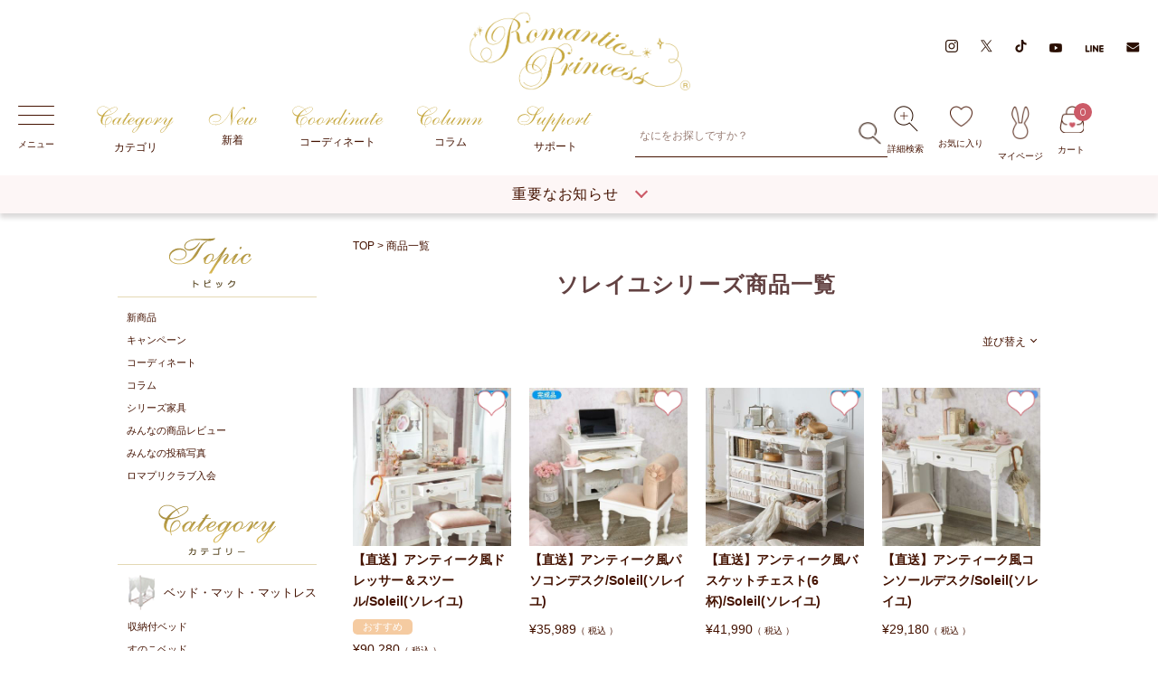

--- FILE ---
content_type: text/html;charset=UTF-8
request_url: https://www.romapri.com/p/search?tag=%E3%82%BD%E3%83%AC%E3%82%A4%E3%83%A6%E3%82%B7%E3%83%AA%E3%83%BC%E3%82%BA
body_size: 47856
content:
<!DOCTYPE html>
<html lang="ja"><head>
  <meta charset="UTF-8">
  
  <title>商品一覧 | ロマンティックプリンセス</title>
  <meta name="viewport" content="width=device-width">


    <meta name="description" content="商品一覧 ロマンティックプリンセス">
    <meta name="keywords" content=",ロマンティックプリンセス">
  
  <link rel="stylesheet" href="https://romapri.itembox.design/system/fs_style.css?t=20251118042544">
  <link rel="stylesheet" href="https://romapri.itembox.design/generate/theme4/fs_theme.css?t=20251118042544">
  <link rel="stylesheet" href="https://romapri.itembox.design/generate/theme4/fs_original.css?t=20251118042544">
  
  <link rel="canonical" href="https://www.romapri.com/p/search">
  
  
  
  
  <script>
    window._FS=window._FS||{};_FS.val={"tiktok":{"enabled":true,"pixelCode":"CNER99JC77U5DD8QE8M0"},"recaptcha":{"enabled":false,"siteKey":null},"clientInfo":{"memberId":"guest","fullName":"ゲスト","lastName":"","firstName":"ゲスト","nickName":"ゲスト","stageId":"","stageName":"","subscribedToNewsletter":"false","loggedIn":"false","totalPoints":"","activePoints":"","pendingPoints":"","purchasePointExpiration":"","specialPointExpiration":"","specialPoints":"","pointRate":"","companyName":"","membershipCardNo":"","wishlist":"","prefecture":""},"enhancedEC":{"ga4Dimensions":{"userScope":{"stage":"{@ member.stage_order @}","login":"{@ member.logged_in @}"}},"searchURL":"%2Fp%2Fsearch%3Ftag%3D%25%25E3%25%2582%25%25BD%25%25E3%25%2583%25%25AC%25%25E3%25%2582%25%25A4%25%25E3%25%2583%25%25A6%25%25E3%25%2582%25%25B7%25%25E3%25%2583%25%25AA%25%25E3%25%2583%25%25BC%25%25E3%25%2582%25%25BA%26sort%3Dkeyword","amazonCheckoutName":"AmazonPay","searchKeyword":"","measurementId":"G-CSJGZGLNLY","trackingId":"UA-76544152-1","dimensions":{"dimension1":{"key":"log","value":"{@ member.logged_in @}"},"dimension2":{"key":"mem","value":"{@ member.stage_order @}"}}},"shopKey":"romapri","device":"PC","cart":{"stayOnPage":true}};
  </script>
  
  <script src="/shop/js/webstore-nr.js?t=20251118042544"></script>
  <script src="/shop/js/webstore-vg.js?t=20251118042544"></script>
  
    <script src="//r2.future-shop.jp/fs.romapri/pc/recommend.js"></script>
  
  
  
  
  
  
    <meta property="og:title" content="商品一覧 | ロマンティックプリンセス">
    <meta property="og:type" content="website">
    <meta property="og:url" content="https://www.romapri.com/p/search?tag&#x3D;%E3%82%BD%E3%83%AC%E3%82%A4%E3%83%A6%E3%82%B7%E3%83%AA%E3%83%BC%E3%82%BA">
    <meta property="og:site_name" content="ロマンティックプリンセス">
    <meta property="og:description" content="商品一覧 ロマンティックプリンセス">
  
  
  
    <script type="text/javascript" >
      document.addEventListener('DOMContentLoaded', function() {
        _FS.CMATag('{"fs_member_id":"{@ member.id @}","fs_page_kind":"other"}')
      })
    </script>
  
  
    <script>
      !function (w, d, t) {
        w.TiktokAnalyticsObject=t;var ttq=w[t]=w[t]||[];ttq.methods=["page","track","identify","instances","debug","on","off","once","ready","alias","group","enableCookie","disableCookie"],ttq.setAndDefer=function(t,e){t[e]=function(){t.push([e].concat(Array.prototype.slice.call(arguments,0)))}};for(var i=0;i<ttq.methods.length;i++)ttq.setAndDefer(ttq,ttq.methods[i]);ttq.instance=function(t){for(var e=ttq._i[t]||[],n=0;n<ttq.methods.length;n++)ttq.setAndDefer(e,ttq.methods[n]);return e},ttq.load=function(e,n){var i="https://analytics.tiktok.com/i18n/pixel/events.js";ttq._i=ttq._i||{},ttq._i[e]=[],ttq._i[e]._u=i,ttq._t=ttq._t||{},ttq._t[e]=+new Date,ttq._o=ttq._o||{},ttq._o[e]=n||{},ttq._partner = ttq._partner || "FutureShop";var o=document.createElement("script");o.type="text/javascript",o.async=!0,o.src=i+"?sdkid="+e+"&lib="+t;var a=document.getElementsByTagName("script")[0];a.parentNode.insertBefore(o,a)};
        ttq.load('CNER99JC77U5DD8QE8M0');
        ttq.page();
      }(window, document, 'fsttq');
    </script>
  
  <!-- 共通css（PC/SP） -->
<meta http-equiv="X-UA-Compatible" content="IE=edge">
<meta name="format-detection" content="telephone=no">
<link rel="shortcut icon" href="/favicon.ico" type="image/vnd.microsoft.icon">
<link rel="stylesheet" href="/css/style_cc.css">
<link rel="stylesheet" href="/css/style_cc_geniee_pc.css?=4" media="screen and (min-width:768px)">
<link rel="stylesheet" href="/css/style_cc_geniee_sp.css?=4" media="screen and (max-width:767px)">
<link rel="stylesheet" href="/css/style_cc_geniee_pc_sp.css">
<!-- 共通css（PC/SP） -->

<!-- 共通js（PC/SP） -->
<script src="https://ajax.googleapis.com/ajax/libs/jquery/3.5.1/jquery.min.js"></script>
<script>
	$(function () {
		if (window.matchMedia('(min-width: 768px)').matches) {
			$(".pcnone").remove();
		} else {
			$(".spnone").remove();
		}
	});
</script>
<script>
	//PCメガナビ
	function pcMegaMenu() {
		$(window).on('load', function () {
			var _targetContent="";
				jQuery(document).on("click", ".header .accordion-menu__category-list > li", function () {
					// over
					if($(this).hasClass('accordion-menu__category-list__active')) {
					}else{
						$('.accordion-menu__category-list > li').removeClass('accordion-menu__category-list__active');
						$(this).addClass('accordion-menu__category-list__active');
						$('.header .accordion-menu__contents').removeClass('accordion-menu__contents-active');
						_targetContent = $(this).attr('data-target');
						if(_targetContent.length>0){
							_targetContent = '#'+_targetContent;
							_targetContent = $(_targetContent);
							if(_targetContent.hasClass('accordion-menu__contents-active')) {
							}else{
								_targetContent.addClass('accordion-menu__contents-active');
							}
						}
					}
				}
			);
		});
	}
	//トグル開閉
	function toggleMenu() {
		jQuery(document).on("click", "#menuwrap .toggle-btn, #hdsrch_top .toggle-btn", function () {
			jQuery(this).toggleClass('toggle-active');
			jQuery(this).next().slideToggle('500');
		});
		//2カラム用
		jQuery(document).on("click", "#menuwrap .toggle-btn__2column, #hdsrch_top .toggle-btn__2column", function () {
			jQuery(this).toggleClass('toggle-active');
			jQuery(this).parent('.side-menu__contents-list__title').next().slideToggle('500');
		});
	}
	//サイドメニュー閉じるボタン移動（親要素がoverflow:scroll;のため）
	function sidemenuCloseBtanMove() {
		$(window).on('load', function () {
			jQuery('#menuwrap .info-closeBtn__wrap .btn-close').appendTo('#menuwrap');
		});
	}
	
	// コラム動的表示
	function initializeHeader() {
		var noPhoto = ("https://www.romapri.com/blog/wp-content/themes/the-thor/img/img_no_768.gif"); //画像がなかった場合に表示する画像を指定します
		var FEED_URL = "https://www.romapri.com/blog/?feed=rss2";
		// var FEED_URL = "http://romapri_cc.cynosura.jp/blog/feed/feed.xml?=1";
		$.get(FEED_URL, function (data) {
			var j = 0;
			var rss_array = [];
			var rss_item_array = [];
			$(data).find("item").each(function (j) {
				var el = $(this);
				rss_item_array["title"] = el.find("title").text();
				rss_item_array["link"] = el.find("link").text();
				rss_item_array["mainimage"] = el.find("image url").text();
				rss_item_array["image"] = el.find("thumb url").text();
				rss_item_array["description"] = el.find("description").text();
				rss_item_array["pubDate"] = el.find("pubDate").text();
				rss_item_array["tagList"] = el.find("tagList");
				rss_array[j] = rss_item_array;
				el = "";
				rss_item_array = [];
				j++;
			});
			var result = rss_array;
			dispfeed(result);
		});

		function dispfeed(result) {
			if (!result.error) {
				var container = document.getElementById("feed-headerColumn"); //HTMLに書き出す対象のIDを指定します
				var count = 0;

				var data = result;
				for (i in data) {

					//日付を取得します。　以下二桁処理をします
					var entryDate = new Date(data[i].pubDate); 
					var entryYear = entryDate.getYear();
					if (entryYear < 2000) {
						entryYear += 1900;
					}
					var entryMonth = entryDate.getMonth() + 1;
					if (entryMonth < 10) {
						entryMonth = "0" + entryMonth;
					}
					var entryDay = entryDate.getDate();
					if (entryDay < 10) {
						entryDay = "0" + entryDay;
					}
					var entryWeek = entryDate.getDay();
					var postday = entryYear + "." + entryMonth + "." + entryDay;

					// 画像があるかどうかのチェック
					var entryImg = "";
					var imgCheck = "";
					imgCheck = data[i].image;
					if (imgCheck != null) {
						entryImg = data[i].image;
					} else {
						entryImg = noPhoto;
					}

					// ブログの文章を取得する。
					var data_description = "";
					data_description = data[i].description.replace("[&hellip;]", "");
					//HTML成形
					if(i<3) {
					container.innerHTML += '<li>'
					+'<a href="'+data[i].link+'" target="_blank" rel="noopener">'
					+'<div class="accordion-menu__column-list__imgWrap"><img src="'+entryImg+'" alt=""></div>'
					+'<p class="accordion-menu__column-list__text">'
					+'<span class="ff-inter">'
					+ postday
					+'</span>'
					+ data[i].title
					+'</p>'
					+'</a>'
					+'</li>'
					}
					i++;
				}
			}
		}
	}

	function wpHeaderTagList(){
		$.ajax({
			url: '/blog/', //読み込むファイルを指定
			cache: false, //キャッシュを保存するかの指定
			success: function(html){
				//データ取得後に実行する処理
				$(html).find('.searchHead__keywordList li').each(function(){
					var ElmTarget = $(this).find('a');
					var urlEnc = ElmTarget.attr('href');
					urlEnc = encodeURI(urlEnc);
					ElmTarget.addClass('staffblog__hash-link').addClass('marker-gray').attr("href",urlEnc).attr("target","_blank").attr("rel","noopenner");
					$(ElmTarget).appendTo("#feedtag");
				});
			}
		});
	}

	var _mediaQuery = window.matchMedia('(max-width: 767px)');
	function handleTabletChangeOnce(e) {
		// 初回のみ起動
		if (e.matches) {//SP実行
			sidemenuCloseBtanMove();
		}else{//PC実行
			pcMegaMenu();
			initializeHeader();
		}
		//共通
		toggleMenu()
	}
	function handleTabletChange(e) {
		window.addEventListener('orientationchange', function() {
		  // orientationchange イベントが発生したときに実行される処理
		});
	}

	// イベントリスナーを登録
	_mediaQuery.addListener(handleTabletChange);
	// 初期チェック
	handleTabletChangeOnce(_mediaQuery);
</script>
<!--  共通js（PC/SP） -->
<!-- 商品-その他CSS（PC/SP） -->
<link rel="stylesheet" href="/css/product-other_pc.css" media="screen and (min-width:768px)">
<link rel="stylesheet" href="/css/product-other_sp.css" media="screen and (max-width:767px)">
<!-- 商品-その他CSS（PC/SP） -->
<!-- 商品グループ用CSS（PC/SP） -->
<link rel="stylesheet" href="/css/owl.theme.default.css">
<link rel="stylesheet" href="/css/owl.carousel.css">
<link rel="stylesheet" href="/css/owl.theme.css">
<link rel="stylesheet" href="/css/productGroup.css">
<!-- 商品グループ用CSS（PC/SP） -->

<script async src="https://www.googletagmanager.com/gtag/js?id=G-CSJGZGLNLY"></script>

<script><!--
_FS.setTrackingTag('%3C%21--+START+of+Rakuten+Marketing+Conversion+Tag+--%3E%0A%3C%21--+%E3%80%8C%E6%B3%A8%E6%84%8F%EF%BC%8F%E5%89%8A%E9%99%A4%E3%81%99%E3%82%8B%E5%A0%B4%E5%90%88%E3%81%AF%E3%83%AA%E3%83%B3%E3%82%AF%E3%82%B7%E3%82%A7%E3%82%A2%E3%82%B8%E3%83%A3%E3%83%91%E3%83%B3%E3%81%B8%E9%80%A3%E7%B5%A1%E4%B8%8B%E3%81%95%E3%81%84%E3%80%8D%E3%80%8CATTENTION%EF%BC%8FPlease+contact+LINKSHARE+Japan+when+you+delete%E3%80%8D+--%3E%3Cscript+type%3D%22text%2Fjavascript%22%3E%0A%09%28function+%28url%29+%7B%0A%09%09%09%2F*Tracking+Bootstrap%0A%09%09%09Set+Up+DataLayer+objects%2Fproperties+here*%2F%0A%09%09%09if%28%21window.DataLayer%29%7B%0A%09%09%09%09window.DataLayer+%3D+%7B%7D%3B%0A%09%09%09%7D%0A%09%09%09if%28%21DataLayer.events%29%7B%0A%09%09%09%09DataLayer.events+%3D+%7B%7D%3B%0A%09%09%09%7D%0A%09%09%09DataLayer.events.SiteSection+%3D+%221%22%3B%0Avar+loc%2C+ct+%3D+document.createElement%28%22script%22%29%3B+%0A%09%09ct.type+%3D+%22text%2Fjavascript%22%3B+%0A%09%09ct.async+%3D+true%3B%0A%09%09ct.src+%3D+url%3B%0A%09%09loc+%3D+document.getElementsByTagName%28%27script%27%29%5B0%5D%3B%0A%09%09loc.parentNode.insertBefore%28ct%2C+loc%29%3B%0A%09%7D%28document.location.protocol+%2B+%22%2F%2Fintljs.rmtag.com%2F115122.ct.js%22%29%29%3B%0A%3C%2Fscript%3E%0A%3C%21--+END+Rakuten+Marketing+Tracking+--%3E%0A%3C%21--+Global+site+tag+%28gtag.js%29+-+Google+Ads%3A+1012923657+--%3E%0A%3Cscript+async+src%3D%22https%3A%2F%2Fwww.googletagmanager.com%2Fgtag%2Fjs%3Fid%3DAW-1012923657%22%3E%3C%2Fscript%3E%0A%3Cscript%3E%0A++window.dataLayer+%3D+window.dataLayer+%7C%7C+%5B%5D%3B%0A++function+gtag%28%29%7BdataLayer.push%28arguments%29%3B%7D%0A++gtag%28%27js%27%2C+new+Date%28%29%29%3B%0A%0A++gtag%28%27config%27%2C+%27AW-1012923657%27%29%3B%0A%3C%2Fscript%3E%0A%3C%21--+Global+site+tag+%28gtag.js%29+-+Google+Ads%3A+971166108+--%3E%0A%3Cscript+async+src%3D%22https%3A%2F%2Fwww.googletagmanager.com%2Fgtag%2Fjs%3Fid%3DAW-971166108%22%3E%3C%2Fscript%3E%0A%3Cscript%3E%0A++window.dataLayer+%3D+window.dataLayer+%7C%7C+%5B%5D%3B%0A++function+gtag%28%29%7BdataLayer.push%28arguments%29%3B%7D%0A++gtag%28%27js%27%2C+new+Date%28%29%29%3B%0A%0A++gtag%28%27config%27%2C+%27AW-971166108%27%29%3B%0A%3C%2Fscript%3E%0A%3Cscript+async+src%3D%22https%3A%2F%2Fs.yimg.jp%2Fimages%2Flisting%2Ftool%2Fcv%2Fytag.js%22%3E%3C%2Fscript%3E%0A%3Cscript%3E%0Awindow.yjDataLayer+%3D+window.yjDataLayer+%7C%7C+%5B%5D%3B%0Afunction+ytag%28%29+%7B+yjDataLayer.push%28arguments%29%3B+%7D%0Aytag%28%7B%22type%22%3A%22ycl_cookie%22%7D%29%3B%0A%3C%2Fscript%3E%0A%3Cscript+type%3D%22text%2Fjavascript%22+src%3D%22%2F%2Fdynamic.criteo.com%2Fjs%2Fld%2Fld.js%3Fa%3D30420%22+async%3D%22true%22%3E%3C%2Fscript%3E%0A%3C%21--+Facebook+Pixel+Code+--%3E%0A%3Cscript%3E%0A++%21function%28f%2Cb%2Ce%2Cv%2Cn%2Ct%2Cs%29%0A++%7Bif%28f.fbq%29return%3Bn%3Df.fbq%3Dfunction%28%29%7Bn.callMethod%3F%0A++n.callMethod.apply%28n%2Carguments%29%3An.queue.push%28arguments%29%7D%3B%0A++if%28%21f._fbq%29f._fbq%3Dn%3Bn.push%3Dn%3Bn.loaded%3D%210%3Bn.version%3D%272.0%27%3B%0A++n.queue%3D%5B%5D%3Bt%3Db.createElement%28e%29%3Bt.async%3D%210%3B%0A++t.src%3Dv%3Bs%3Db.getElementsByTagName%28e%29%5B0%5D%3B%0A++s.parentNode.insertBefore%28t%2Cs%29%7D%28window%2C+document%2C%27script%27%2C%0A++%27https%3A%2F%2Fconnect.facebook.net%2Fen_US%2Ffbevents.js%27%29%3B%0A++fbq%28%27init%27%2C+%27974969753311811%27%29%3B%0A++fbq%28%27track%27%2C+%27PageView%27%29%3B%0A%3C%2Fscript%3E%0A%3Cnoscript%3E%3Cimg+height%3D%221%22+width%3D%221%22+style%3D%22display%3Anone%22%0A++src%3D%22https%3A%2F%2Fwww.facebook.com%2Ftr%3Fid%3D974969753311811%26ev%3DPageView%26noscript%3D1%22%0A%2F%3E%3C%2Fnoscript%3E%0A%3C%21--+End+Facebook+Pixel+Code+--%3E%0A%3Cscript+type%3D%22text%2Fjavascript%22%3E%0Awindow.tracking+%3D+window.tracking+%7C%7C+function%28%29+%7Btracking.d%3Dtracking.d%7C%7C%5B%5D%3Btracking.d.push%28%5Btr.q%2Ctr.tr_obj%5D%29%3B%7D%0Awindow.tr%3Dwindow.tr%7C%7Cfunction%28%29%7Btr.q%3D%5B%5D%3Btr.q.push%28arguments%29%7D%3B%0Awindow.sendTrack+%3D+window.sendTrack+%7C%7C+function%28obj%2Cevent%29+%7B%0Aobj%5B%22sendId%22%5D+%3D+%22www.romapri.com%22%3B%0Atr.tr_obj%3Dobj%3Btr%28%22send%22%2Cevent%29%3Btracking%28%29%3B%7D%3C%2Fscript%3E%0A%3Cscript+async+src%3D%22%2F%2Fc7.k-crm.jp%2Ftracking.js%22%3E%3C%2Fscript%3E%0A%3Cscript+type%3D%22text%2Fjavascript%22%3E%0Avar+trackBody%3D+%5B%5D%3B%0AtrackBody%5B%22userId%22%5D+%3D%22%7B%40+member.id+%40%7D%22%3B%0AsendTrack%28trackBody%2C%22normal%22%29%3B%0A%3C%2Fscript%3E');
--></script>
</head>
<body class="fs-body-search" id="fs_ProductSearch">
<script><!--
_FS.setTrackingTag('%3Cscript%3E%0A%28function%28w%2Cd%2Cs%2Cc%2Ci%29%7Bw%5Bc%5D%3Dw%5Bc%5D%7C%7C%7B%7D%3Bw%5Bc%5D.trackingId%3Di%3B%0Avar+f%3Dd.getElementsByTagName%28s%29%5B0%5D%2Cj%3Dd.createElement%28s%29%3Bj.async%3Dtrue%3B%0Aj.src%3D%27%2F%2Fcdn.contx.net%2Fcollect.js%27%3Bf.parentNode.insertBefore%28j%2Cf%29%3B%0A%7D%29%28window%2Cdocument%2C%27script%27%2C%27contx%27%2C%27CTX-x-2IZPG6xM%27%29%3B%0A%3C%2Fscript%3E%0A%0A%3Cscript+type%3D%22text%2Fjavascript%22%3E%0Awindow.criteo_q+%3D+window.criteo_q+%7C%7C+%5B%5D%3B%0Awindow.criteo_q.push%28%0A++++++++%7B+event%3A+%22setAccount%22%2C+account%3A+30420%7D%2C+%0A++++++++%7B+event%3A+%22setSiteType%22%2C+type%3A+%22d%22+%7D%2C+%0A++++++++%7B+event%3A+%22viewList%22%2C+item%3A+%5B%0A++++++++%22006140%22%2C%22006142-02%22%2C%22006143-03%22%0A%5D+%7D%0A%29%3B%0A%3C%2Fscript%3E');
--></script>
<div class="fs-l-page">
<header class="header">
<!-- ヘッダーコンテンツ（PC） -->
<div id="pcheader" class="spnone"> 
	<!-- キャンペーンバナー（PC／SP） -->
<div id="campaign_bnr">
	<!--<a href="" style="background-image: url(/img/header/hdrbnr_line3.png);"></a>-->
	<!--<a href="/f/user_post" style="background-image: url(/img/header/hdrbnr_line7.png);"></a>-->
	<!--<a href="https://www.romapri.com/f/campaign" style="background-image: url(/img/header/hdrbnr_line94.png);"></a>-->
	<!--<a href="https://www.romapri.com/p/coupon/C25111300000246" style="background-image: url(/img/header/hdrbnr_line85.png);"></a>-->
	<!--<a href="https://www.romapri.com/p/search?tag=%E3%82%BB%E3%83%83%E3%83%88%E8%B2%A9%E5%A3%B2" style="background-image: url(/img/header/hdrbnr_line55.png);"></a>-->
	<!--<a href="https://www.romapri.com/p/search?tag=%E5%82%98" style="background-image: url(/img/header/hdrbnr_line70.png);"></a>-->
	<!--<a href="https://line.me/R/ti/p/%40lud9930q" style="background-image: url(/img/header/hdrbnr_line2.png);"></a>-->
	<!--<a href="https://www.tiktok.com/@roma_pri" style="background-image: url(/img/header/hdrbnr_line10.png);"></a>-->
	<!--<a href="/f/campaign/lucky_number" style="background-image: url(/img/header/hdrbnr_line4.png);"></a>-->
	<!--<a href="https://www.instagram.com/roma_pri/?hl=ja" style="background-image: url(/img/header/hdrbnr_line5.png);"></a>-->
	<!--<a href="/f/romapriclub" style="background-image: url(/img/header/hdrbnr_line.png);"></a>-->
</div>
<!-- キャンペーンバナー（PC／SP） -->


	<div id="header1709">
		<div class="header-wrap__content-logo_sns">
			<div class="header-inner">
				<div class="logo">
					<a href="/" class="linkovr"><img src="/img/cc/header/logo.png" width="245" alt="Romantic Princess" /></a>
				</div>
				<div class="sns-icons">
					<a href="https://www.instagram.com/roma_pri/" target="_blank" rel="noopener"><img src="/img/cc/header/hd-icon-insta.png" alt="Instagram" width="14" /></a>
					<a href="https://twitter.com/romapri_info" target="_blank" rel="noopener"><img src="/img/cc/header/hd-icon-x.png" alt="Twitter" width="13" /></a>
					<a href="https://www.tiktok.com/@roma_pri" target="_blank" rel="noopener"><img src="/img/cc/header/hd-icon-tiktok.png" alt="tiktok" width="13" /></a>
					<a href="https://www.youtube.com/@roma_pri" target="_blank" rel="noopener"><img src="/img/cc/header/hd-icon-youtube.png" alt="youtube" width="14" /></a>
					<a href="https://line.me/R/ti/p/%40lud9930q" target="_blank" rel="noopener"><img src="/img/cc/header/hd-icon-line.png" alt="line" width="21" /></a>
					<a href="/p/newsletter/subscribe"><img src="/img/cc/header/hd-icon-mail.png" alt="mail" width="15" /></a>
				</div>
			</div>
		</div>
		<div class="header-wrap__content-menu">
			<div class="header-inner">
				<div class="header-wrap__content-menu__inner">
					<p id="menu"><span><img src="/img/cc/header/ico_menu-02.png" alt="メニュー" /></span>メニュー</p>
					<div id="gnav1709">
						<ul class="upr">
							<li class="acc">
								<a href="javascript:void(0)" class=""><span><img src="/img/cc/header/hd-title-Category.png" alt="" /></span>カテゴリ</a>
								<div class="accordion">
									<!-- ヘッダーコンテンツ（PC）-カテゴリーコンテンツ-ジーニーサーチ用 -->
<div class="accordion-menu__inner">
    <div class="accordion-menu__category">
        <p class="accordion-menu__category-title">商品カテゴリ</p>
        <ul class="accordion-menu__category-list">
            <li data-target="hd-furniture" class="accordion-menu__category-list__active">家具</li>
            <li data-target="hd-fabric">ファブリック</li>
            <li data-target="hd-interior">インテリア雑貨</li>
            <li data-target="hd-zacca">生活雑貨</li>
        </ul>
    </div>
    <div id="hd-furniture" class="accordion-menu__contents accordion-menu__contents-active">
        <!-- <p class="accordion-menu__contents-title">家具TOPを見る</p> -->
        <div class="accordion-menu__contents-list__wrap">
            <div>
                <a href="/c/seikatsuzacca_all/syunou_all/" class="accordion-menu__contents-list__title">
                    <div class="accordion-menu__contents-list__title-image">
                        <img src="/img/cc/header/icon-furniture-01.png" alt="">
                    </div>
                    <div class="accordion-menu__contents-list__title-text">収納</div>
                </a>
                <ul class="accordion-menu__contents-list">
                    <li><a href="/c/seikatsuzacca_all/syunou_all/syunou_irui/">衣類収納</a></li>
                    <li><a href="/c/seikatsuzacca_all/bathtoilet_all/bathtoilet_laundry/">浴室・バスルーム収納</a></li>
                    <li><a href="/c/seikatsuzacca_all/syunou_all/syunou_bookshelf/">本棚・ラック・シェルフ</a></li>
                    <li><a href="/c/seikatsuzacca_all/bathtoilet_all/bathtoilet_toiletsyunou/">トイレ収納</a></li>
                    <li><a href="/c/seikatsuzacca_all/syunou_all/syunou_cabinet/">キャビネット</a></li>
                    <li><a href="/c/seikatsuzacca_all/genkan_all/genkan_syunou/">玄関収納</a></li>
                    <li><a href="/c/seikatsuzacca_all/syunou_all/syunou_kitchen/">キッチン収納</a></li>
                    <li><a href="/c/seikatsuzacca_all/syunou_all/syunou_komono/">収納ケース</a></li>
                </ul>
            </div>
            <div>
                <a href="/c/seikatsuzacca_all/tablechair_all/tablechair_table" class="accordion-menu__contents-list__title">
                    <div class="accordion-menu__contents-list__title-image">
                        <img src="/img/cc/header/icon-furniture-02.png" alt="">
                    </div>
                    <div class="accordion-menu__contents-list__title-text">テーブル</div>
                </a>
                <ul class="accordion-menu__contents-list">
                    <li><a href="/c/seikatsuzacca_all/tablechair_all/tablechair_table/tablechair_table_dining">ダイニングテーブル</a></li>
                    <li><a href="/c/seikatsuzacca_all/tablechair_all/tablechair_table/tablechair_table_oritatami">折りたたみテーブル</a></li>
                    <li><a href="/c/seikatsuzacca_all/tablechair_all/tablechair_table/tablechair_table_low">ローテーブル・センターテーブル</a></li>
                    <li><a href="/c/seikatsuzacca_all/tablechair_all/tablechair_desk">デスク</a></li>
                    <li><a href="/c/seikatsuzacca_all/tablechair_all/tablechair_sidetable">サイドテーブル</a></li>
                </ul>
            </div>
            <div>
                <a href="/c/seikatsuzacca_all/tablechair_all/tablechair_chairzaisu/" class="accordion-menu__contents-list__title">
                    <div class="accordion-menu__contents-list__title-image">
                        <img src="/img/cc/header/icon-furniture-03.png" alt="">
                    </div>
                    <div class="accordion-menu__contents-list__title-text">椅子</div>
                </a>
                <ul class="accordion-menu__contents-list">
                    <li><a href="/c/seikatsuzacca_all/tablechair_all/tablechair_chairzaisu/tablechair_chairzaisu_chair">椅子・イス・チェア</a></li>
                    <li><a href="/c/seikatsuzacca_all/tablechair_all/tablechair_chairzaisu/tablechair_chairzaisu_zaisu">座椅子</a></li>
                    <!--<li><a href="/c/seikatsuzacca_all/tablechair_all/tablechair_chairzaisu/tablechair_chairzaisu_zaisucover">椅子カバー</a></li>-->
                </ul>
            </div>
            <div>
                <a href="/c/seikatsuzacca_all/dresser_all/" class="accordion-menu__contents-list__title">
                    <div class="accordion-menu__contents-list__title-image">
                        <img src="/img/cc/header/icon-furniture-04.png" alt="">
                    </div>
                    <div class="accordion-menu__contents-list__title-text">ドレッサー</div>
                </a>
                <ul class="accordion-menu__contents-list">
                    <li><a href="/c/seikatsuzacca_all/dresser_all/dresser_dresser">ドレッサー・化粧台</a></li>
                    <li><a href="/c/seikatsuzacca_all/dresser_all/dresser_standmirror">全身鏡・姿見</a></li>
                    <li><a href="/c/seikatsuzacca_all/dresser_all/dresser_cosmewagon">コスメワゴン・コスメボックス</a></li>
                </ul>
            </div>
            <div class="grid-double">
                <a href="/c/seikatsuzacca_all/bed_all/" class="accordion-menu__contents-list__title">
                    <div class="accordion-menu__contents-list__title-image">
                        <img src="/img/cc/header/icon-furniture-05.png" alt="">
                    </div>
                    <div class="accordion-menu__contents-list__title-text">ベッド</div>
                </a>
                <ul class="accordion-menu__contents-list">
                    <li><a href="/c/seikatsuzacca_all/bed_all/bed_syunoubed">収納付ベッド</a></li>
                    <!--<li><a href="/c/seikatsuzacca_all/bed_all/bed_oritatamibed">折りたたみベッド</a></li>-->
                    <li><a href="/c/seikatsuzacca_all/bed_all/bed_semisingle">セミシングルベッド</a></li>
                    <li><a href="/c/seikatsuzacca_all/bed_all/bed_sunokobed">すのこベッド</a></li>
                    <li><a href="/c/seikatsuzacca_all/sofa_all/sofa_sofabed">ソファーベッド</a></li>
                    <li><a href="/c/seikatsuzacca_all/bed_all/bed_single">シングルベッド</a></li>
                    <li><a href="/c/seikatsuzacca_all/bed_all/bed_designbed">デザインベッド</a></li>
                    <li><a href="/c/seikatsuzacca_all/bed_all/bed_ashitsukimattress">マットレス・脚付きマット</a></li>
                    <li><a href="/c/seikatsuzacca_all/bed_all/bed_semidouble">セミダブルベッド</a></li>
                    <li><a href="/c/seikatsuzacca_all/bed_all/bed_loftbed">ロフトベッド・システムベッド</a></li>
                    <li><a href="/c/seikatsuzacca_all/bed_all/bed_shortsemisingle">ショートセミシングルベッド</a></li>
                    <li><a href="/c/seikatsuzacca_all/bed_all/bed_double">ダブルベッド</a></li>
                    <!--<li><a href="/c/seikatsuzacca_all/bed_all/bed_nidanbed">二段ベッド・ペアベッド</a></li>-->
                    <li><a href="/c/seikatsuzacca_all/bed_all/bed_shortsingle">ショートシングルベッド</a></li>
                    <!--<li><a href="/c/seikatsuzacca_all/bed_all/bed_queen">クイーンベッド</a></li>-->
                </ul>
            </div>
            <div>
                <a href="/c/seikatsuzacca_all/sofa_all/" class="accordion-menu__contents-list__title">
                    <div class="accordion-menu__contents-list__title-image">
                        <img src="/img/cc/header/icon-furniture-06.png" alt="">
                    </div>
                    <div class="accordion-menu__contents-list__title-text">ソファ</div>
                </a>
                <ul class="accordion-menu__contents-list">
                    <li><a href="/c/seikatsuzacca_all/sofa_all/sofa_sofa">ソファー</a></li>
                    <li><a href="/c/seikatsuzacca_all/sofa_all/sofa_sofabed">ソファーベッド</a></li>
                    <!--<li><a href="/c/seikatsuzacca_all/sofa_all/sofa_cover">ソファーカバー</a></li>-->
                </ul>
            </div>
            <div>
                <a href="/c/seikatsuzacca_all/tvstand_all/" class="accordion-menu__contents-list__title">
                    <div class="accordion-menu__contents-list__title-image">
                        <img src="/img/cc/header/icon-furniture-07.png" alt="">
                    </div>
                    <div class="accordion-menu__contents-list__title-text">テレビ台</div>
                </a>
                <ul class="accordion-menu__contents-list">
                    <li><a href="/c/seikatsuzacca_all/tvstand_all/tvstand_89">幅～89cm</a></li>
                    <li><a href="/c/seikatsuzacca_all/tvstand_all/tvstand_119">幅90cm～119cm</a></li>
                    <li><a href="/c/seikatsuzacca_all/tvstand_all/tvstand_120">幅120cm～</a></li>
                    <!--<li><a href="/c/seikatsuzacca_all/tvstand_all/tvstand_shinsyuku">伸縮型</a></li>-->
                </ul>
            </div>
            <div>
                <a href="/c/seikatsuzacca_all/kotatsu_all/" class="accordion-menu__contents-list__title">
                    <div class="accordion-menu__contents-list__title-image">
                        <img src="/img/cc/header/icon-furniture-08.png" alt="">
                    </div>
                    <div class="accordion-menu__contents-list__title-text">こたつ</div>
                </a>
                <ul class="accordion-menu__contents-list">
                    <li><a href="/c/seikatsuzacca_all/kotatsu_all/kotatsu_table">こたつ・暖房テーブル</a></li>
                    <li><a href="/c/seikatsuzacca_all/kotatsu_all/kotatsu_tablefutonset">こたつテーブル・布団セット</a></li>
                    <li><a href="/c/seikatsuzacca_all/kotatsu_all/kotatsu_futon">こたつ布団</a></li>
                </ul>
            </div>
            <div>
                <a href="/c/seikatsuzacca_all/partition_all/" class="accordion-menu__contents-list__title">
                    <div class="accordion-menu__contents-list__title-image">
                        <img src="/img/cc/header/icon-furniture-09.png" alt="">
                    </div>
                    <div class="accordion-menu__contents-list__title-text">パーテーション</div>
                </a>
            </div>
        </div>
    </div>
    <div id="hd-fabric" class="accordion-menu__contents">
        <!-- <p class="accordion-menu__contents-title">ファブリックTOPを見る</p> -->
        <div class="accordion-menu__contents-list__wrap">
            <div>
                <a href="/c/seikatsuzacca_all/shingu_all" class="accordion-menu__contents-list__title">
                    <div class="accordion-menu__contents-list__title-image">
                        <img src="/img/cc/header/icon-fabric-01.png" alt="">
                    </div>
                    <div class="accordion-menu__contents-list__title-text">寝具</div>
                </a>
                <ul class="accordion-menu__contents-list">
                    <li><a href="/c/seikatsuzacca_all/shingu_all/shingu_futon">毛布・布団・枕</a></li>
                    <li><a href="/c/seikatsuzacca_all/shingu_all/shingu_futoncoverset">布団カバーセット</a></li>
                    <li><a href="/c/seikatsuzacca_all/shingu_all/shingu_kakebutoncover">掛け布団カバー</a></li>
                    <li><a href="/c/seikatsuzacca_all/shingu_all/shingu_shikibutoncover">敷布団カバー・ベッドシーツ・ボックスシーツ</a></li>
                    <li><a href="/c/seikatsuzacca_all/shingu_all/shingu_shikipad">敷きパッド・ベッドパッド</a></li>
                    <li><a href="/c/seikatsuzacca_all/shingu_all/shingu_makuracover">枕カバー・ピローケース</a></li>
                    <li><a href="/c/seikatsuzacca_all/shingu_all/shingu_multiusecover">マルチカバー・フリークロス</a></li>
                </ul>
            </div>
            <div class="grid-double">
                <a href="/c/seikatsuzacca_all/curtain_all/" class="accordion-menu__contents-list__title">
                    <div class="accordion-menu__contents-list__title-image">
                        <img src="/img/cc/header/icon-fabric-02.png" alt="">
                    </div>
                    <div class="accordion-menu__contents-list__title-text">カーテン</div>
                </a>
                <ul class="accordion-menu__contents-list">
                    <li><a href="/c/seikatsuzacca_all/curtain_all/curtain_shade/">遮光カーテン</a></li>
                    <li><a href="/c/seikatsuzacca_all/curtain_all/curtain_curtain/">カーテン(遮光なし)</a></li>
                    <li><a href="/c/seikatsuzacca_all/curtain_all/curtain_lace/">レースカーテン</a></li>
                    <li><a href="/c/seikatsuzacca_all/curtain_all/curtain_mirrorlace/">ミラーレースカーテン</a></li>
                    <li><a href="/c/seikatsuzacca_all/curtain_all/curtain_voile/">ボイルカーテン</a></li>
                    <li><a href="/c/seikatsuzacca_all/curtain_all/ordercurtain_shade/">オーダー遮光カーテン</a></li>
                    <li><a href="/c/seikatsuzacca_all/curtain_all/ordercurtain_curtain/">オーダーカーテン（遮光なし）</a></li>
                    <li><a href="/c/seikatsuzacca_all/curtain_all/ordercurtain_lace/">オーダーレースカーテン</a></li>
                    <li><a href="/c/seikatsuzacca_all/curtain_all/ordercurtain_mirrorlace/">オーダーミラーレースカーテン</a></li>
                    <li><a href="/c/seikatsuzacca_all/curtain_all/ordercurtain_voile/">オーダーボイルカーテン</a></li>
                    <li><a href="/c/seikatsuzacca_all/curtain_all/curtain_noren/">のれん</a></li>
                    <li><a href="/c/seikatsuzacca_all/curtain_all/curtain_blind/">ブラインド・ロールスクリーン</a></li>
                    <li><a href="/c/seikatsuzacca_all/curtain_all/curtain_cafe/">カフェカーテン</a></li>
                    <li><a href="/c/seikatsuzacca_all/curtain_all/curtain_tassel/">タッセル・カーテンレール</a></li>
                </ul>
            </div>
            <div>
                <a href="/c/seikatsuzacca_all/rug_all/" class="accordion-menu__contents-list__title">
                    <div class="accordion-menu__contents-list__title-image">
                        <img src="/img/cc/header/icon-fabric-03.png" alt="">
                    </div>
                    <div class="accordion-menu__contents-list__title-text">ラグ・マット</div>
                </a>
                <ul class="accordion-menu__contents-list">
                    <li><a href="/c/seikatsuzacca_all/rug_all/rug_rug/">ラグ</a></li>
                    <li><a href="/c/seikatsuzacca_all/rug_all/rug_carpet/">カーペット・絨毯</a></li>
                    <li><a href="/c/seikatsuzacca_all/rug_all/rug_mat/">マット</a></li>
                </ul>
            </div>
        </div>
    </div>
    <div id="hd-interior" class="accordion-menu__contents">
        <!-- <p class="accordion-menu__contents-title">インテリア雑貨TOPを見る</p> -->
        <div class="accordion-menu__contents-list__wrap">
            <div>
                <a href="/c/seikatsuzacca_all/zakka_all/zakka_diy/zakka_diy_wall" class="accordion-menu__contents-list__title">
                    <div class="accordion-menu__contents-list__title-image">
                        <img src="/img/cc/header/icon-interior-01.png" alt="">
                    </div>
                    <div class="accordion-menu__contents-list__title-text">壁紙</div>
                </a>
                <ul class="accordion-menu__contents-list">
                    <li><a href="/c/seikatsuzacca_all/zakka_all/zakka_diy/zakka_diy_wall">ウォールステッカー・壁紙</a></li>
                </ul>
            </div>
            <div>
                <a href="/c/seikatsuzacca_all/zakka_all/zakka_light" class="accordion-menu__contents-list__title">
                    <div class="accordion-menu__contents-list__title-image">
                        <img src="/img/cc/header/icon-interior-02.png" alt="">
                    </div>
                    <div class="accordion-menu__contents-list__title-text">照明</div>
                </a>
                <ul class="accordion-menu__contents-list">
                    <li><a href="/c/seikatsuzacca_all/zakka_all/zakka_light/zakka_light_table">スタンドライト・デスクライト</a></li>
                    <!--<li><a href="/c/seikatsuzacca_all/zakka_all/zakka_light/zakka_light_floor">フロアスタンド</a></li>-->
                    <li><a href="/c/seikatsuzacca_all/zakka_all/zakka_light/zakka_light_aroma">アロマランプ・アロマライト</a></li>
                    <li><a href="/c/seikatsuzacca_all/zakka_all/zakka_light/zakka_light_ceiling">シーリングライト（天井照明）</a></li>
                </ul>
            </div>
            <div>
                <a href="/c/seikatsuzacca_all/dresser_all/dresser_cosmewagon/" class="accordion-menu__contents-list__title">
                    <div class="accordion-menu__contents-list__title-image">
                        <img src="/img/cc/header/icon-interior-03.png" alt="">
                    </div>
                    <div class="accordion-menu__contents-list__title-text">コスメ・アクセサリー収納</div>
                </a>
                <ul class="accordion-menu__contents-list">
                    <li><a href="/c/seikatsuzacca_all/dresser_all/dresser_cosmewagon/">コスメワゴン・メイクボックス</a></li>
                </ul>
            </div>
            <div>
                <a href="/c/seikatsuzacca_all/zakka_all/zakka_cushion/" class="accordion-menu__contents-list__title">
                    <div class="accordion-menu__contents-list__title-image">
                        <img src="/img/cc/header/icon-interior-04.png" alt="">
                    </div>
                    <div class="accordion-menu__contents-list__title-text">クッション</div>
                </a>
                <ul class="accordion-menu__contents-list">
                    <li><a href="/c/seikatsuzacca_all/zakka_all/zakka_cushion/zakka_cushion_cover">クッションカバー・座布団カバー</a></li>
                    <li><a href="/c/seikatsuzacca_all/zakka_all/zakka_cushion/zakka_cushion_hontai">クッション・座布団本体
                    </a></li>
                </ul>
            </div>
            <div>
                <a href="/c/seikatsuzacca_all/zakka_all/zakka_clock/" class="accordion-menu__contents-list__title">
                    <div class="accordion-menu__contents-list__title-image">
                        <img src="/img/cc/header/icon-interior-05.png" alt="">
                    </div>
                    <div class="accordion-menu__contents-list__title-text">時計</div>
                </a>
                <ul class="accordion-menu__contents-list">
                    <li><a href="/c/seikatsuzacca_all/zakka_all/zakka_clock/zakka_clock_wall">掛け時計</a></li>
                    <li><a href="/c/seikatsuzacca_all/zakka_all/zakka_clock/zakka_clock_table">置き時計</a></li>
                    <!--<li><a href="/c/seikatsuzacca_all/zakka_all/zakka_clock/zakka_clock_alarm">目覚まし時計</a></li>-->
                </ul>
            </div>
            <div>
                <a href="/c/seikatsuzacca_all/zakka_all/zakka_fashiongoods" class="accordion-menu__contents-list__title">
                    <div class="accordion-menu__contents-list__title-image">
                        <img src="/img/cc/header/icon-interior-06.png" alt="">
                    </div>
                    <div class="accordion-menu__contents-list__title-text">ファッション小物</div>
                </a>
                <ul class="accordion-menu__contents-list">
                    <!-- <li><a href="/c/seikatsuzacca_all/zakka_all/zakka_fashiongoods/zakka_fashiongoods_roomwear">パジャマ・ルームウェア・部屋着</a></li> -->
                    <!--<li><a href="/c/seikatsuzacca_all/zakka_all/zakka_fashiongoods/zakka_fashiongoods_shoes">シューズ</a></li>-->
                    <li><a href="/c/seikatsuzacca_all/zakka_all/zakka_fashiongoods/zakka_fashiongoods_bag">バッグ</a></li>
                    <li><a href="/c/seikatsuzacca_all/zakka_all/zakka_fashiongoods/zakka_fashiongoods_others">その他ファッション小物</a></li>
                </ul>
            </div>
            <div>
                <a href="/c/seikatsuzacca_all/zakka_all/zakka_interiordecoration/" class="accordion-menu__contents-list__title">
                    <div class="accordion-menu__contents-list__title-image">
                        <img src="/img/cc/header/icon-interior-07.png" alt="">
                    </div>
                    <div class="accordion-menu__contents-list__title-text">インテリア装飾</div>
                </a>
                <ul class="accordion-menu__contents-list">
                    <li><a href="/c/seikatsuzacca_all/zakka_all/zakka_interiordecoration/">インテリア装飾グッズ</a></li>
                </ul>
            </div>
        </div>
    </div>
    <div id="hd-zacca" class="accordion-menu__contents">
        <!-- <p class="accordion-menu__contents-title">生活雑貨TOPを見る</p> -->
        <div class="accordion-menu__contents-list__wrap">
            <div>
                <a href="/c/seikatsuzacca_all/kitchen_all/" class="accordion-menu__contents-list__title">
                    <div class="accordion-menu__contents-list__title-image">
                        <img src="/img/cc/header/icon-zacca-01.png" alt="">
                    </div>
                    <div class="accordion-menu__contents-list__title-text">キッチン用品</div>
                </a>
                <ul class="accordion-menu__contents-list">
                    <li><a href="/c/seikatsuzacca_all/syunou_all/syunou_kitchen">キッチン収納</a></li>
                    <li><a href="/c/seikatsuzacca_all/kitchen_all/kitchen_dish">食器・カトラリー・お弁当用品</a></li>
                    <li><a href="/c/seikatsuzacca_all/kitchen_all/kitchen_cooking">調理器具</a></li>
                    <li><a href="/c/seikatsuzacca_all/kitchen_all/kitchen_zakka">キッチン雑貨</a></li>
                </ul>
            </div>
            <div>
                <a href="/c/seikatsuzacca_all/bathtoilet_all" class="accordion-menu__contents-list__title">
                    <div class="accordion-menu__contents-list__title-image">
                        <img src="/img/cc/header/icon-zacca-02.png" alt="">
                    </div>
                    <div class="accordion-menu__contents-list__title-text">トイレ用品</div>
                </a>
                <ul class="accordion-menu__contents-list">
                    <li><a href="/c/seikatsuzacca_all/bathtoilet_all/bathtoilet_toiletsyunou">トイレ収納</a></li>
                    <li><a href="/c/seikatsuzacca_all/bathtoilet_all/bathtoilet_toiletgoods">トイレ用品</a></li>
                </ul>
            </div>
            <div>
                <a href="/c/seikatsuzacca_all/bathtoilet_all/bathtoilet_bath" class="accordion-menu__contents-list__title">
                    <div class="accordion-menu__contents-list__title-image">
                        <img src="/img/cc/header/icon-zacca-03.png" alt="">
                    </div>
                    <div class="accordion-menu__contents-list__title-text">バス用品</div>
                </a>
                <ul class="accordion-menu__contents-list">
                    <li><a href="/c/seikatsuzacca_all/bathtoilet_all/bathtoilet_bath">バス・洗面用品</a></li>
                </ul>
            </div>
            <div>
                <a href="/c/seikatsuzacca_all/bathtoilet_all/bathtoilet_bath" class="accordion-menu__contents-list__title">
                    <div class="accordion-menu__contents-list__title-image">
                        <img src="/img/cc/header/icon-zacca-04.png" alt="">
                    </div>
                    <div class="accordion-menu__contents-list__title-text">洗濯用品</div>
                </a>
                <ul class="accordion-menu__contents-list">
                    <li><a href="/c/seikatsuzacca_all/bathtoilet_all/bathtoilet_laundry">脱衣所・洗濯用品</a></li>
                </ul>
            </div>
            <div>
                <a href="/c/seikatsuzacca_all/beauty_all/" class="accordion-menu__contents-list__title">
                    <div class="accordion-menu__contents-list__title-image">
                        <img src="/img/cc/header/icon-zacca-05.png" alt="">
                    </div>
                    <div class="accordion-menu__contents-list__title-text">美容品</div>
                </a>
                <ul class="accordion-menu__contents-list">
                    <li><a href="/c/seikatsuzacca_all/beauty_all/beauty_skincare">スキンケア</a></li>
                    <li><a href="/c/seikatsuzacca_all/beauty_all/beauty_basemake">ベースメイク</a></li>
                    <li><a href="/c/seikatsuzacca_all/beauty_all/beauty_makeup">メイクアップ</a></li>
                    <li><a href="/c/seikatsuzacca_all/beauty_all/beauty_bodycare">ボディケア</a></li>
                    <li><a href="/c/seikatsuzacca_all/beauty_all/beauty_haircare">ヘアケア</a></li>
                </ul>
            </div>
        </div>
    </div>
</div>
<!-- ヘッダーコンテンツ（PC）-カテゴリーコンテンツ-ジーニーサーチ用 -->
								</div>
							</li>
							<li class="acc">
								<a href="https://www.romapri.com/f/search?q=&p=1&c=20&o=wordscore1%3Adesc%2Cadditional_sort1%3Adesc%2Csort%3Aasc%2Cscore%3Adesc%2Cadditional_sort2%3Adesc%2Cwordscore9%3Adesc&r=group1%3Anew0001&ro=&g=y&charset=UTF-8" class=""><span><img src="/img/cc/header/hd-title-New.png" alt="" /></span>新着</a>
							</li>
							<li class="acc">
								<a href="/f/interior/contents" class=""><span><img src="/img/cc/header/hd-title-Coordinate.png" alt="" /></span>コーディネート</a>
								<div class="accordion">
									<div class="accordion-menu__inner">
										<div class="accordion-menu__coordinate">
											<div class="accordion-menu__coordinate-titleText__wrap">
												<p class="accordion-menu__coordinate-title">かわいいお部屋コーディネート</p>
												<a href="/f/interior/contents" class="accordion-menu__coordinate-text">コーディネート一覧</a>
											</div>
											<ul class="accordion-menu__coordinate-list">
											
												<li>
													<a href="/f/interior/interior_coordinate70">
														<div class="accordion-menu__coordinate-list__imgWrap">
															<img src="/img/cc/header/coordinate-17.png" alt="">
														</div>
														<p class="accordion-menu__coordinate-list__text">
															<span>Sweet kitten</span>
															ポップカラーがポイントのこなれガーリールーム
														</p>
													</a>
												</li>
											
												<li>
													<a href="/f/interior/interior_coordinate69">
														<div class="accordion-menu__coordinate-list__imgWrap">
															<img src="/img/cc/header/coordinate-16.png" alt="">
														</div>
														<p class="accordion-menu__coordinate-list__text">
															<span>Pink Romantica</span>
															甘美で上品な憧れのフレンチルーム
														</p>
													</a>
												</li>
												<li>
													<a href="/f/interior/interior_coordinate68">
														<div class="accordion-menu__coordinate-list__imgWrap">
															<img src="/img/cc/header/coordinate-15.png" alt="">
														</div>
														<p class="accordion-menu__coordinate-list__text">
															<span>Paris apartment</span>
															遊び心のあるパリのアパルトマンルーム
														</p>
													</a>
												</li>


											</ul>
										</div>
									</div>
								</div>
							</li>
							<li class="acc">
								<a href="/blog/" class=""><span><img src="/img/cc/header/hd-title-Column.png" alt="" /></span>コラム</a>
								<div class="accordion">
									<div class="accordion-menu__inner">
										<div class="accordion-menu__column">
											<div class="accordion-menu__column-titleText__wrap">
												<p class="accordion-menu__column-title">ロマプリをもっと知れるコラム</p>
												<a href="/blog/" class="accordion-menu__column-text">コラム一覧</a>
											</div>
											<ul id="feed-headerColumn" class="accordion-menu__column-list">
											</ul>
										</div>
									</div>
								</div>
							</li>
							<li class="acc acc-support">
								<a href="javascript:void(0)" class=""><span><img src="/img/cc/header/hd-title-Support.png" alt="" /></span>サポート</a>
								<div class="accordion">
									<div class="accordion-menu__inner-support">
										<ul class="accordion-menu__support">
											<!-- <li>
												<a href="ゆーあーるえる">
													<div class="img-wrap">
														<img src="/img/cc/header/hd-icon-info.png" alt="" />
													</div>
													<p>About us</p>
												</a>
											</li> -->
											<li>
												<a href="/f/guide">
													<div class="img-wrap">
														<img src="/img/cc/header/hd-icon-guide.png" alt="" />
													</div>
													<p>ご利用ガイド</p>
												</a>
											</li>
											<li>
												<a href="/f/company">
													<div class="img-wrap">
														<img src="/img/cc/header/hd-icon-corp.png" alt="" />
													</div>
													<p>会社概要</p>
												</a>
											</li>
											<li>
												<a href="/p/about/terms">
													<div class="img-wrap">
														<img src="/img/cc/header/hd-icon-regal.png" alt="" />
													</div>
													<p>特商法に基づく表示</p>
												</a>
											</li>
											<li>
												<a href="/p/about/privacy-policy">
													<div class="img-wrap">
														<img src="/img/cc/header/hd-icon-lock.png" alt="" />
													</div>
													<p>個人情報の取り扱い</p>
												</a>
											</li>
											<li>
												<a href="/p/newsletter/subscribe">
													<div class="img-wrap">
														<img src="/img/cc/header/hd-icon-mlmg.png" alt="" />
													</div>
													<p>メルマガ登録</p>
												</a>
											</li>
											<li>
												<a href="/p/newsletter/unsubscribe">
													<div class="img-wrap">
														<img src="/img/cc/header/hd-icon-mlmg_cncl.png" alt="" />
													</div>
													<p>メルマガ解除</p>
												</a>
											</li>
											<li>
												<a href="/f/contactform">
													<div class="img-wrap">
														<img src="/img/cc/header/hd-icon-phone.png" alt="" />
													</div>
													<p>お問い合わせ</p>
												</a>
											</li>
											<li>
												<a href="/p/logout">
													<div class="img-wrap">
														<img src="/img/cc/header/hd-icon-logout.png" alt="" />
													</div>
													<p>ログアウト</p>
												</a>
											</li>
										</ul>
									</div>
								</div>
							</li>
						</ul>
					</div>
					<div class="search-sysMenu_wrap">
						<form class="serch-form" method="get" action="/f/search">
							<input type="text" name="q" id="q" value="" placeholder="なにをお探しですか？" class="txt">
							<input type="submit" name="" value="検索" class="serch-form__btn btn">
						</form>
						<div class="sysMenu">
							<a href="https://www.romapri.com/f/search" class="linkovr"><span><img src="/img/cc/header/hd-icon-search-02.png" alt=""  width="27"/></span>詳細検索</a>
							<a href="/my/wishlist" class="linkovr"><span><img src="/img/cc/header/hd-icon-fav-02.png" alt=""  width="25"/></span>お気に入り</a>
							<a href="/my/top" ><span><img src="/img/cc/header/hd-icon-mypage-02.png" alt=""  width="20" /></span>マイページ</a>
							<a href="/p/cart" class="linkovr cart">
								<span><img src="/img/cc/header/hd-icon-cart-02.png" alt="カート"  width="27" /></span>カート<span class="fs-p-cartItemNumber fs-client-cart-count"></span></a>
						</div>
					</div>
				</div>
			</div>
		</div>
	</div>
	<aside class="side-menu">
		<!-- ヘッダーコンテンツ-サイドメニュー（PC/SP） -->
<div id="menuwrap">
	<div id="menubox">
		<div class="info-closeBtn__wrap">
			<div class="fs-clientInfo">
				<p class="name">ようこそ、<span class="FS2_repeater">{@ member.last_name @} {@ member.first_name @}</span> 様</p>
				<p class="rank">
					<span class="FS2_repeater logged_in-{@ member.logged_in @}">
						<span class="stageimage_{@ member.stage_name @}">会員ランク：{@ member.stage_name @}</span>
						<span>ポイント付与率： {@ member.point_rate @}</span>
					</span>
				</p>
			</div>
			<div class="btn-close">
				<span></span>
				<span></span>
				<p>閉じる</p>
			</div>
		</div>
		<ul class="linkicon">
			<li><a href="/my/top"><div class="img-wrap"><img src="/img/cc/header/hd-icon-mypage-02-sp.png" width="21px" alt="マイページ" /></div>マイページ</a></li>
			<li><a href="/p/cart"><div class="img-wrap"><img src="/img/cc/header/hd-icon-cart-02-sp.png" width="28px" alt="カート" /></div>カート</a></li>
			<li><a href="/my/wishlist"><div class="img-wrap"><img src="/img/cc/header/hd-icon-fav-02-sp.png" width="23px" alt="お気に入り" /></div>お気に入り</a></li>
			<li><a href="/f/guide"><div class="img-wrap"><img src="/img/cc/header/hd-icon-guide-sp.png" width="28px" alt="ガイド" /></div>ガイド</a></li>
		</ul>
		<div class="side-menu__contents">
			<div class="search-area">
				<div class="side-menu__contents__title">
					<img src="/img/cc/header/hd-icon-search-sp.png" width="20px" alt="">
					<p>探す</p>
				</div>
				<div class="search-contents">
					<form class="serch-form" method="get" action="/f/search">
						<input type="text" name="q" id="q03" value="" placeholder="商品名・キーワードで検索" class="txt">
						<input type="submit" name="" value="検索" class="serch-form__btn btn">
					</form>
					<a href="/f/search?refine_search_open" class="search-contents__link">
						<img src="/img/cc/header/hd-icon-sort-sp.png" width="17px" alt="">
						絞り込む
					</a>
				</div>
				<div class="side-menu__contents-list">
					<!-- ヘッダーコンテンツ-カテゴリ サイドメニュー/サーチメニュー共通（SP） -->
<div class="side-menu__contents-list__title toggle-btn">カテゴリから探す</div>
<div>
	<div class="side-menu__contents-list__title"><a href="/c/seikatsuzacca_all/syunou_all">収納</a><span class="toggle-btn__2column"></span></div>
	<div>
		<div class="side-menu__contents-list__title"><a href="/c/seikatsuzacca_all/syunou_all/syunou_irui/">衣類収納</a></div>
		<div class="side-menu__contents-list__title"><a href="/c/seikatsuzacca_all/syunou_all/syunou_bookshelf/">本棚・ラック・シェルフ</a></div>
		<div class="side-menu__contents-list__title"><a href="/c/seikatsuzacca_all/syunou_all/syunou_cabinet/">キャビネット</a></div>
		<div class="side-menu__contents-list__title"><a href="/c/seikatsuzacca_all/syunou_all/syunou_komono/">収納ケース</a></div>
		<div class="side-menu__contents-list__title"><a href="/c/seikatsuzacca_all/syunou_all/syunou_kitchen/">キッチン収納</a></div>
		<div class="side-menu__contents-list__title"><a href="/c/seikatsuzacca_all/bathtoilet_all/bathtoilet_laundry/">浴室・バスルーム収納</a></div>
		<div class="side-menu__contents-list__title"><a href="/c/seikatsuzacca_all/bathtoilet_all/bathtoilet_toiletsyunou/">トイレ収納</a></div>
		<div class="side-menu__contents-list__title"><a href="/c/seikatsuzacca_all/genkan_all/genkan_syunou/">玄関収納</a></div>
	</div>
	<div class="side-menu__contents-list__title"><a href="/c/seikatsuzacca_all/tablechair_all/tablechair_table">テーブル</a><span class="toggle-btn__2column"></span></div>
	<div>
		<div class="side-menu__contents-list__title"><a href="/c/seikatsuzacca_all/tablechair_all/tablechair_table/tablechair_table_oritatami">折りたたみテーブル</a></div>
		<div class="side-menu__contents-list__title"><a href="/c/seikatsuzacca_all/tablechair_all/tablechair_table/tablechair_table_low">ローテーブル・センターテーブル</a></div>
		<div class="side-menu__contents-list__title"><a href="/c/seikatsuzacca_all/tablechair_all/tablechair_table/tablechair_table_dining">ダイニングテーブル</a></div>
		<div class="side-menu__contents-list__title"><a href="/c/seikatsuzacca_all/tablechair_all/tablechair_desk">デスク</a></div>
		<div class="side-menu__contents-list__title"><a href="/c/seikatsuzacca_all/tablechair_all/tablechair_sidetable">サイドテーブル</a></div>
	</div>
	<div class="side-menu__contents-list__title"><a href="/c/seikatsuzacca_all/tablechair_all/tablechair_chairzaisu">椅子</a><span class="toggle-btn__2column"></span></div>
	<div>
		<div class="side-menu__contents-list__title"><a href="/c/seikatsuzacca_all/tablechair_all/tablechair_chairzaisu/tablechair_chairzaisu_chair">椅子・イス・チェア</a></div>
		<div class="side-menu__contents-list__title"><a href="/c/seikatsuzacca_all/tablechair_all/tablechair_chairzaisu/tablechair_chairzaisu_zaisu">座椅子</a></div>
	</div>
	<div class="side-menu__contents-list__title"><a href="/c/seikatsuzacca_all/dresser_all">ドレッサー</a><span class="toggle-btn__2column"></span></div>
	<div>
		<div class="side-menu__contents-list__title"><a href="/c/seikatsuzacca_all/dresser_all/dresser_dresser">ドレッサー・化粧台</a></div>
		<div class="side-menu__contents-list__title"><a href="/c/seikatsuzacca_all/dresser_all/dresser_standmirror">全身鏡・姿見</a></div>
		<div class="side-menu__contents-list__title"><a href="/c/seikatsuzacca_all/dresser_all/dresser_cosmewagon">コスメワゴン・コスメボックス</a></div>
	</div>
	<div class="side-menu__contents-list__title"><a href="/c/seikatsuzacca_all/bed_all">ベッド</a><span class="toggle-btn__2column"></span></div>
	<div>
		<div class="side-menu__contents-list__title"><a href="/c/seikatsuzacca_all/bed_all/bed_syunoubed">収納付ベッド</a></div>
		<div class="side-menu__contents-list__title"><a href="/c/seikatsuzacca_all/bed_all/bed_sunokobed">すのこベッド</a></div>
		<div class="side-menu__contents-list__title"><a href="/c/seikatsuzacca_all/bed_all/bed_designbed">デザインベッド</a></div>
		<div class="side-menu__contents-list__title"><a href="/c/seikatsuzacca_all/bed_all/bed_ashitsukimattress">マットレス・脚付きマット</a></div>
		<div class="side-menu__contents-list__title"><a href="/c/seikatsuzacca_all/sofa_all/sofa_sofabed">ソファーベッド</a></div>
		<div class="side-menu__contents-list__title"><a href="/c/seikatsuzacca_all/bed_all/bed_loftbed">ロフトベッド・システムベッド</a></div>
		<div class="side-menu__contents-list__title"><a href="/c/seikatsuzacca_all/bed_all/bed_single">シングルベッド</a></div>
		<div class="side-menu__contents-list__title"><a href="/c/seikatsuzacca_all/bed_all/bed_shortsingle">ショートシングルベッド</a></div>
		<div class="side-menu__contents-list__title"><a href="/c/seikatsuzacca_all/bed_all/bed_semisingle">セミシングルベッド</a></div>
		<div class="side-menu__contents-list__title"><a href="/c/seikatsuzacca_all/bed_all/bed_semidouble">セミダブルベッド</a></div>
		<div class="side-menu__contents-list__title"><a href="/c/seikatsuzacca_all/bed_all/bed_double">ダブルベッド</a></div>
	</div>
	<div class="side-menu__contents-list__title"><a href="/c/seikatsuzacca_all/sofa_all">ソファー</a><span class="toggle-btn__2column"></span></div>
	<div>
		<!-- <div class="side-menu__contents-list__title"><a href="/c/seikatsuzacca_all/sofa_all/sofa_sofa">ソファー</a></div> -->
		<div class="side-menu__contents-list__title"><a href="/c/seikatsuzacca_all/sofa_all/sofa_sofabed">ソファーベッド</a></div>
	</div>
	<div class="side-menu__contents-list__title"><a href="/c/seikatsuzacca_all/tvstand_all">テレビ台</a><span class="toggle-btn__2column"></span></div>
	<div>
		<div class="side-menu__contents-list__title"><a href="/c/seikatsuzacca_all/tvstand_all/tvstand_89">幅～89cm</a></div>
		<div class="side-menu__contents-list__title"><a href="/c/seikatsuzacca_all/tvstand_all/tvstand_119">幅90cm～119cm</a></div>
		<div class="side-menu__contents-list__title"><a href="/c/seikatsuzacca_all/tvstand_all/tvstand_120">幅120cm～</a></div>
		<!--<div class="side-menu__contents-list__title"><a href="/c/seikatsuzacca_all/tvstand_all/tvstand_shinsyuku">伸縮型</a></div>-->
	</div>
	<div class="side-menu__contents-list__title"><a href="/c/seikatsuzacca_all/kotatsu_all">こたつ</a><span class="toggle-btn__2column"></span></div>
	<div>
		<div class="side-menu__contents-list__title"><a href="/c/seikatsuzacca_all/kotatsu_all/kotatsu_table">こたつ・暖房テーブル</a></div>
		<div class="side-menu__contents-list__title"><a href="/c/seikatsuzacca_all/kotatsu_all/kotatsu_tablefutonset">こたつテーブル・布団セット</a></div>
		<div class="side-menu__contents-list__title"><a href="/c/seikatsuzacca_all/kotatsu_all/kotatsu_futon">こたつ布団</a></div>
	</div>
	<div class="side-menu__contents-list__title"><a href="/c/seikatsuzacca_all/partition_all">パーテーション</a></div>
	<div class="side-menu__contents-list__title"><a href="/c/seikatsuzacca_all/shingu_all">寝具</a><span class="toggle-btn__2column"></span></div>
	<div>
		<div class="side-menu__contents-list__title"><a href="/c/seikatsuzacca_all/shingu_all/shingu_futoncoverset">布団カバーセット</a></div>
		<div class="side-menu__contents-list__title"><a href="/c/seikatsuzacca_all/shingu_all/shingu_makuracover">枕カバー・ピローケース</a></div>
		<div class="side-menu__contents-list__title"><a href="/c/seikatsuzacca_all/shingu_all/shingu_kakebutoncover">掛け布団カバー</a></div>
		<div class="side-menu__contents-list__title"><a href="/c/seikatsuzacca_all/shingu_all/shingu_shikibutoncover">ボックスシーツ・ベッドスカート</a></div>
		<div class="side-menu__contents-list__title"><a href="/c/seikatsuzacca_all/shingu_all/shingu_shikipad">敷きパッド・ベッドパッド</a></div>
		<div class="side-menu__contents-list__title"><a href="/c/seikatsuzacca_all/shingu_all/shingu_futon">毛布・布団・枕</a></div>
		<div class="side-menu__contents-list__title"><a href="/c/seikatsuzacca_all/shingu_all/shingu_futon/shingu_futon_blanket">ブランケット・タオルケット・ガーゼケット</a></div>
		<div class="side-menu__contents-list__title"><a href="/c/seikatsuzacca_all/shingu_all/shingu_multiusecover">マルチカバー・フリークロス</a></div>
	</div>
	<div class="side-menu__contents-list__title"><a href="/c/seikatsuzacca_all/curtain_all">カーテン</a><span class="toggle-btn__2column"></span></div>
	<div>
		<div class="side-menu__contents-list__title"><a href="/c/seikatsuzacca_all/curtain_all/curtain_shade/">遮光カーテン</a></div>
		<div class="side-menu__contents-list__title"><a href="/c/seikatsuzacca_all/curtain_all/curtain_curtain/">カーテン(遮光なし)</a></div>
		<div class="side-menu__contents-list__title"><a href="/c/seikatsuzacca_all/curtain_all/curtain_lace/">レースカーテン</a></div>
		<div class="side-menu__contents-list__title"><a href="/c/seikatsuzacca_all/curtain_all/curtain_mirrorlace/">ミラーレースカーテン</a></div>
		<div class="side-menu__contents-list__title"><a href="/c/seikatsuzacca_all/curtain_all/curtain_voile/">ボイルカーテン</a></div>
		<div class="side-menu__contents-list__title"><a href="/c/seikatsuzacca_all/curtain_all/ordercurtain_shade/">オーダー遮光カーテン</a></div>
		<div class="side-menu__contents-list__title"><a href="/c/seikatsuzacca_all/curtain_all/ordercurtain_curtain/">オーダーカーテン（遮光なし）</a></div>
		<div class="side-menu__contents-list__title"><a href="/c/seikatsuzacca_all/curtain_all/ordercurtain_lace/">オーダーレースカーテン</a></div>
		<div class="side-menu__contents-list__title"><a href="/c/seikatsuzacca_all/curtain_all/ordercurtain_mirrorlace/">オーダーミラーレースカーテン</a></div>
		<div class="side-menu__contents-list__title"><a href="/c/seikatsuzacca_all/curtain_all/ordercurtain_voile/">オーダーボイルカーテン</a></div>
		<div class="side-menu__contents-list__title"><a href="/c/seikatsuzacca_all/curtain_all/curtain_cafe/">カフェカーテン</a></div>
	</div>
	<div class="side-menu__contents-list__title"><a href="/c/seikatsuzacca_all/rug_all">ラグ・マット</a><span class="toggle-btn__2column"></span></div>
	<div>
		<div class="side-menu__contents-list__title"><a href="/c/seikatsuzacca_all/rug_all/rug_rug/">ラグ</a></div>
		<div class="side-menu__contents-list__title"><a href="/c/seikatsuzacca_all/rug_all/rug_carpet/">カーペット・絨毯</a></div>
		<div class="side-menu__contents-list__title"><a href="/c/seikatsuzacca_all/rug_all/rug_mat/">マット</a></div>
	</div>
	<div class="side-menu__contents-list__title"><a href="/c/seikatsuzacca_all/zakka_all/zakka_cushion">クッション</a><span class="toggle-btn__2column"></span></div>
	<div>
		<div class="side-menu__contents-list__title"><a href="/c/seikatsuzacca_all/zakka_all/zakka_cushion/zakka_cushion_cover">クッションカバー</a></div>
		<div class="side-menu__contents-list__title"><a href="/c/seikatsuzacca_all/zakka_all/zakka_cushion/zakka_cushion_hontai">クッション</a></div>
	</div>
	<div class="side-menu__contents-list__title"><a href="/c/seikatsuzacca_all/kitchen_all">キッチン用品</a><span class="toggle-btn__2column"></span></div>
	<div>
		<div class="side-menu__contents-list__title"><a href="/c/seikatsuzacca_all/syunou_all/syunou_kitchen">キッチン収納</a></div>
		<div class="side-menu__contents-list__title"><a href="/c/seikatsuzacca_all/kitchen_all/kitchen_dish">食器・カトラリー・お弁当用品</a></div>
		<div class="side-menu__contents-list__title"><a href="/c/seikatsuzacca_all/kitchen_all/kitchen_cooking">調理器具</a></div>
		<div class="side-menu__contents-list__title"><a href="/c/seikatsuzacca_all/kitchen_all/kitchen_zakka">キッチン雑貨</a></div>
	</div>
	<div class="side-menu__contents-list__title"><a href="/c/seikatsuzacca_all/bathtoilet_all">トイレ用品</a><span class="toggle-btn__2column"></span></div>
	<div>
		<div class="side-menu__contents-list__title"><a href="/c/seikatsuzacca_all/bathtoilet_all/bathtoilet_toiletsyunou">トイレ収納</a></div>
		<div class="side-menu__contents-list__title"><a href="/c/seikatsuzacca_all/bathtoilet_all/bathtoilet_toiletgoods">トイレ用品</a></div>
	</div>
	<div class="side-menu__contents-list__title"><a href="/c/seikatsuzacca_all/bathtoilet_all/bathtoilet_bath">バス・洗濯用品</a><span class="toggle-btn__2column"></span></div>
	<div>
		<div class="side-menu__contents-list__title"><a href="/c/seikatsuzacca_all/bathtoilet_all/bathtoilet_bath">バス・洗面用品</a></div>
		<div class="side-menu__contents-list__title"><a href="/c/seikatsuzacca_all/bathtoilet_all/bathtoilet_laundry">脱衣所・洗濯用品</a></div>
	</div>
	<div class="side-menu__contents-list__title"><a href="/c/seikatsuzacca_all/zakka_all/zakka_light">照明</a><span class="toggle-btn__2column"></span></div>
	<div>
		<div class="side-menu__contents-list__title"><a href="/c/seikatsuzacca_all/zakka_all/zakka_light/zakka_light_table">スタンドライト</a></div>
		<!--<div class="side-menu__contents-list__title"><a href="/c/seikatsuzacca_all/zakka_all/zakka_light/zakka_light_floor">フロアスタンド</a></div>-->
		<div class="side-menu__contents-list__title"><a href="/c/seikatsuzacca_all/zakka_all/zakka_light/zakka_light_ceiling">シーリングライト・シャンデリア</a></div>
		<div class="side-menu__contents-list__title"><a href="/c/seikatsuzacca_all/zakka_all/zakka_light/zakka_light_aroma">アロマランプ</a></div>
	</div>
	<div class="side-menu__contents-list__title"><a href="/c/seikatsuzacca_all/zakka_all/zakka_diy/zakka_diy_wall">壁紙</a><span class="toggle-btn__2column"></span></div>
	<div>
		<div class="side-menu__contents-list__title"><a href="/c/seikatsuzacca_all/zakka_all/zakka_diy/zakka_diy_wall">ウォールステッカー・壁紙</a></div>
	</div>
	<div class="side-menu__contents-list__title"><a href="/c/seikatsuzacca_all/dresser_all/dresser_cosmewagon">コスメ・アクセサリー収納</a><span class="toggle-btn__2column"></span></div>
	<div>
		<div class="side-menu__contents-list__title"><a href="/c/seikatsuzacca_all/dresser_all/dresser_cosmewagon/">コスメワゴン・メイクボックス</a></div>
	</div>
	<div class="side-menu__contents-list__title"><a href="/c/seikatsuzacca_all/zakka_all/zakka_clock">時計</a><span class="toggle-btn__2column"></span></div>
	<div>
		<div class="side-menu__contents-list__title"><a href="/c/seikatsuzacca_all/zakka_all/zakka_clock/zakka_clock_wall">掛け時計</a></div>
		<div class="side-menu__contents-list__title"><a href="/c/seikatsuzacca_all/zakka_all/zakka_clock/zakka_clock_table">置き時計</a></div>
		<!--<div class="side-menu__contents-list__title"><a href="/c/seikatsuzacca_all/zakka_all/zakka_clock/zakka_clock_alarm">目覚まし時計</a></div>-->
	</div>
	<div class="side-menu__contents-list__title"><a href="/c/seikatsuzacca_all/zakka_all/zakka_interiordecoration">インテリア装飾</a><span class="toggle-btn__2column"></span></div>
	<div>
		<div class="side-menu__contents-list__title"><a href="/c/seikatsuzacca_all/zakka_all/zakka_interiordecoration/">インテリア装飾グッズ</a></div>
	</div>
	<div class="side-menu__contents-list__title"><a href="/c/seikatsuzacca_all/zakka_all/zakka_fashiongoods">ファッション小物</a><span class="toggle-btn__2column"></span></div>
	<div>
		<!-- <div class="side-menu__contents-list__title"><a href="/c/seikatsuzacca_all/zakka_all/zakka_fashiongoods/zakka_fashiongoods_roomwear">パジャマ・ルームウェア・部屋着</a></div> -->
		<div class="side-menu__contents-list__title"><a href="/c/seikatsuzacca_all/zakka_all/zakka_fashiongoods/zakka_fashiongoods_bag">バッグ</a></div>
		<div class="side-menu__contents-list__title"><a href="/c/seikatsuzacca_all/zakka_all/zakka_fashiongoods/zakka_fashiongoods_others">その他ファッション小物</a></div>
	</div>
	<div class="side-menu__contents-list__title"><a href="/c/seikatsuzacca_all/beauty_all">美容品</a><span class="toggle-btn__2column"></span></div>
	<div>
		<!--<div class="side-menu__contents-list__title"><a href="/c/seikatsuzacca_all/beauty_all/beauty_skincare">スキンケア</a></div>-->
		<!--<div class="side-menu__contents-list__title"><a href="/c/seikatsuzacca_all/beauty_all/beauty_basemake">ベースメイク</a></div>-->
		<!--<div class="side-menu__contents-list__title"><a href="/c/seikatsuzacca_all/beauty_all/beauty_makeup">メイクアップ</a></div>-->
		<div class="side-menu__contents-list__title"><a href="/c/seikatsuzacca_all/beauty_all/beauty_bodycare">ボディケア</a></div>
		<!--<div class="side-menu__contents-list__title"><a href="/c/seikatsuzacca_all/beauty_all/beauty_haircare">ヘアケア</a></div>-->
		<!--<div class="side-menu__contents-list__title"><a href="/c/seikatsuzacca_all/zakka_all/zakka_electronics/beauty_appliances">美容家電</a></div>-->
	</div>
</div>
<div class="side-menu__contents-list__title toggle-btn">テイストから探す</div>
<div>
	<div class="side-menu__contents-list__title"><a href="https://www.romapri.com/f/search?q=&p=1&c=20&o=wordscore1%3Adesc%2Cadditional_sort1%3Adesc%2Csort%3Aasc%2Cscore%3Adesc%2Cadditional_sort2%3Adesc%2Cwordscore9%3Adesc&r=group4%3Ataste0001&ro=&g=y&charset=UTF-8">アンティーク・クラシカル</a></div>
	<div class="side-menu__contents-list__title"><a href="https://www.romapri.com/f/search?q=&p=1&c=20&o=wordscore1%3Adesc%2Cadditional_sort1%3Adesc%2Csort%3Aasc%2Cscore%3Adesc%2Cadditional_sort2%3Adesc%2Cwordscore9%3Adesc&r=group4%3Ataste0002&ro=&g=y&charset=UTF-8">フェミニン</a></div>
	<div class="side-menu__contents-list__title"><a href="https://www.romapri.com/f/search?q=&p=1&c=20&o=wordscore1%3Adesc%2Cadditional_sort1%3Adesc%2Csort%3Aasc%2Cscore%3Adesc%2Cadditional_sort2%3Adesc%2Cwordscore9%3Adesc&r=group4%3Ataste0003&ro=&g=y&charset=UTF-8">ガーリー</a></div>
	<div class="side-menu__contents-list__title"><a href="https://www.romapri.com/f/search?q=&p=1&c=20&o=wordscore1%3Adesc%2Cadditional_sort1%3Adesc%2Csort%3Aasc%2Cscore%3Adesc%2Cadditional_sort2%3Adesc%2Cwordscore9%3Adesc&r=group4%3Ataste0004&ro=&g=y&charset=UTF-8">エレガント・ラグジュアリー</a></div>
	<div class="side-menu__contents-list__title"><a href="https://www.romapri.com/f/search?q=&p=1&c=20&o=wordscore1%3Adesc%2Cadditional_sort1%3Adesc%2Csort%3Aasc%2Cscore%3Adesc%2Cadditional_sort2%3Adesc%2Cwordscore9%3Adesc&r=group4%3Ataste0005&ro=&g=y&charset=UTF-8">ゆめかわ・メルヘン</a></div>
	<div class="side-menu__contents-list__title"><a href="https://www.romapri.com/f/search?q=&p=1&c=20&o=wordscore1%3Adesc%2Cadditional_sort1%3Adesc%2Csort%3Aasc%2Cscore%3Adesc%2Cadditional_sort2%3Adesc%2Cwordscore9%3Adesc&r=group4%3Ataste0006&ro=&g=y&charset=UTF-8">フレンチガーリー</a></div>
	<div class="side-menu__contents-list__title"><a href="https://www.romapri.com/f/search?q=&p=1&c=20&o=wordscore1%3Adesc%2Cadditional_sort1%3Adesc%2Csort%3Aasc%2Cscore%3Adesc%2Cadditional_sort2%3Adesc%2Cwordscore9%3Adesc&r=group4%3Ataste0007&ro=&g=y&charset=UTF-8">ナチュラル・韓国インテリア</a></div>
	<div class="side-menu__contents-list__title"><a href="https://www.romapri.com/f/search?q=&p=1&c=20&o=wordscore1%3Adesc%2Cadditional_sort1%3Adesc%2Csort%3Aasc%2Cscore%3Adesc%2Cadditional_sort2%3Adesc%2Cwordscore9%3Adesc&r=group4%3Ataste0008&ro=&g=y&charset=UTF-8">水色界隈・天使界隈</a></div>
	<div class="side-menu__contents-list__title"><a href="https://www.romapri.com/f/search?q=&p=1&c=20&o=wordscore1%3Adesc%2Cadditional_sort1%3Adesc%2Csort%3Aasc%2Cscore%3Adesc%2Cadditional_sort2%3Adesc%2Cwordscore9%3Adesc&r=group4%3Ataste0009&ro=&g=y&charset=UTF-8">キッズ</a></div>
</div>
<div class="side-menu__contents-list__title toggle-btn">モチーフから探す</div>
<div>
	<div class="side-menu__contents-list__title"><a href="https://www.romapri.com/f/search?q=&p=1&c=20&o=wordscore1%3Adesc%2Cadditional_sort1%3Adesc%2Csort%3Aasc%2Cscore%3Adesc%2Cadditional_sort2%3Adesc%2Cwordscore9%3Adesc&r=group3%3Amotif0001&ro=&g=y&charset=UTF-8">リボン</a></div>
	<div class="side-menu__contents-list__title"><a href="https://www.romapri.com/f/search?q=&p=1&c=20&o=wordscore1%3Adesc%2Cadditional_sort1%3Adesc%2Csort%3Aasc%2Cscore%3Adesc%2Cadditional_sort2%3Adesc%2Cwordscore9%3Adesc&r=group3%3Amotif0002&ro=&g=y&charset=UTF-8">フリル</a></div>
	<div class="side-menu__contents-list__title"><a href="https://www.romapri.com/f/search?q=&p=1&c=20&o=wordscore1%3Adesc%2Cadditional_sort1%3Adesc%2Csort%3Aasc%2Cscore%3Adesc%2Cadditional_sort2%3Adesc%2Cwordscore9%3Adesc&r=group3%3Amotif0003&ro=&g=y&charset=UTF-8">ハート</a></div>
	<div class="side-menu__contents-list__title"><a href="https://www.romapri.com/f/search?q=&p=1&c=20&o=wordscore1%3Adesc%2Cadditional_sort1%3Adesc%2Csort%3Aasc%2Cscore%3Adesc%2Cadditional_sort2%3Adesc%2Cwordscore9%3Adesc&r=group3%3Amotif0004&ro=&g=y&charset=UTF-8">レース</a></div>
	<div class="side-menu__contents-list__title"><a href="https://www.romapri.com/f/search?q=&p=1&c=20&o=wordscore1%3Adesc%2Cadditional_sort1%3Adesc%2Csort%3Aasc%2Cscore%3Adesc%2Cadditional_sort2%3Adesc%2Cwordscore9%3Adesc&r=group3%3Amotif0005&ro=&g=y&charset=UTF-8">シェル</a></div>
	<div class="side-menu__contents-list__title"><a href="https://www.romapri.com/f/search?q=&p=1&c=20&o=wordscore1%3Adesc%2Cadditional_sort1%3Adesc%2Csort%3Aasc%2Cscore%3Adesc%2Cadditional_sort2%3Adesc%2Cwordscore9%3Adesc&r=group3%3Amotif0006&ro=&g=y&charset=UTF-8">エンジェル</a></div>
	<div class="side-menu__contents-list__title"><a href="https://www.romapri.com/f/search?q=&p=1&c=20&o=wordscore1%3Adesc%2Cadditional_sort1%3Adesc%2Csort%3Aasc%2Cscore%3Adesc%2Cadditional_sort2%3Adesc%2Cwordscore9%3Adesc&r=group3%3Amotif0007&ro=&g=y&charset=UTF-8">アニマル</a></div>
</div>
<div class="side-menu__contents-list__title">
	<a href="/f/search?q=&p=1&c=20&o=wordscore1%3Adesc%2Cadditional_sort1%3Adesc%2Csort%3Aasc%2Cscore%3Adesc%2Cadditional_sort2%3Adesc%2Cwordscore9%3Adesc&r=group1%3Anew0001&ro=&g=y&charset=UTF-8">新着商品から探す</a>
</div>
<div class="side-menu__contents-list__title">
	<a href="/f/interior/series">シリーズから探す</a>
</div>
<div class="side-menu__contents-list__title toggle-btn">コーディネートから探す</div>
<div>
	<div class="side-menu__contents-list__title"><a href="https://www.romapri.com/f/interior/contents">コーディネート一覧</a></div>
	<div class="side-menu__contents-list__title"><a href="/f/interior/interior_coordinate70">Sweet kitten<br>ポップカラーがポイントのこなれガーリールーム</a></div>
	<div class="side-menu__contents-list__title"><a href="/f/interior/interior_coordinate69">Pink Romantica<br>甘美で上品な憧れのフレンチルーム</a></div>
	<div class="side-menu__contents-list__title"><a href="/f/interior/interior_coordinate68">Paris apartment<br>遊び心のあるパリのアパルトマンルーム</a></div>
	<div class="side-menu__contents-list__title"><a href="/f/interior/interior_coordinate66">Girly pop addiction<br>ポップなオタク部屋</a></div>
	<div class="side-menu__contents-list__title"><a href="/f/interior/interior_coordinate65">Château de Rêve Bleu<br>幻想的なブルールーム</a></div>
	<div class="side-menu__contents-list__title"><a href="/f/interior/interior_coordinate64">chou chou pink room<br>ピンクのアンティークルーム</a></div>
	<div class="side-menu__contents-list__title"><a href="/f/interior/interior_coordinate62">Modern pink<br>都会的な海外ガールのお部屋</a></div>
	<div class="side-menu__contents-list__title"><a href="/f/interior/interior_coordinate61">Classical hotel like room<br>大人ラグジュアリールーム</a></div>
	<div class="side-menu__contents-list__title"><a href="/f/interior/interior_coordinate60">Feminine Luxe<br>ピンクのリュクスなお部屋</a></div>
	<div class="side-menu__contents-list__title"><a href="/f/interior/interior_coordinate59">Grayish fantasy room<br>グレーのガーリールーム</a></div>
	<div class="side-menu__contents-list__title"><a href="/f/interior/interior_coordinate58">Frillful room<br>ふんわりピンクの姫部屋</a></div>
	<div class="side-menu__contents-list__title"><a href="/f/interior/interior_coordinate57">Sweet sugar room<br>ピンクの水色のパステルルーム</a></div>
	<div class="side-menu__contents-list__title"><a href="/f/interior/interior_coordinate56">French girly pink<br>フレンチガーリールーム</a></div>
	<div class="side-menu__contents-list__title"><a href="/f/interior/interior_coordinate55">Fresh cozy pastel<br>パステルカラーの韓国ルーム</a></div>
</div>
<!-- ヘッダーコンテンツ-カテゴリ サイドメニュー/サーチメニュー共通（SP） -->
				</div>
			</div>
			<div class="contents-area">
				<div class="side-menu__contents__title">
					<img src="/img/cc/header/hd-icon-contents-sp.png" width="24px" alt="">
					<p>コンテンツ</p>
				</div>
				<ul class="side-menu__contents-list">
					<li>
						<a href="/f/campaign">開催中のキャンペーン</a>
					</li>
					<li>
						<a href="/blog/">ロマプリ公式ブログ</a>
					</li>
					<li>
						<a href="/p/reviews">みんなの商品レビュー</a>
					</li>
					<li>
						<a href="/f/user_post">みんなの投稿写真</a>
					</li>
				</ul>
			</div>
			<div class="contents-area">
				<div class="side-menu__contents__title">
					<img src="/img/cc/header/hd-icon-info-sp.png" width="26px" alt="">
					<p>インフォメーション</p>
				</div>
				<ul class="side-menu__contents-list">
					<!-- <li>
						<a href="ゆーあーるえる">初めての方へ</a>
					</li> -->
					<li>
						<a href="/f/guide">ショッピングガイド</a>
					</li>
					<li>
						<a href="/c/seikatsuzacca_all/gift/rp_gift1">ギフトラッピング</a>
					</li>
					<li>
						<a href="/f/romapriclub">会員ランクについて</a>
					</li>
					<li>
						<a href="/f/contactform">お問い合わせ</a>
					</li>
					<li>
						<a href="/f/company">会社概要</a>
					</li>
					<li>
						<a href="/p/about/terms">特定商取引法に基づく表示</a>
					</li>
					<li>
						<a href="/p/about/privacy-policy">個人情報の取り扱い</a>
					</li>
					<li>
						<a href="/p/logout">ログアウト</a>
					</li>
				</ul>

			</div>
		</div>
	</div>
</div>
<!-- ヘッダーコンテンツ-サイドメニュー（PC/SP） -->
	</aside>
</div>
<!-- ヘッダーコンテンツ（PC） -->
<!-- ヘッダーコンテンツ（SP） -->
<div class="pcnone spheader">
	<div id="header1709">
		<div id="head_menu">
			<p id="menu"><img src="/img/sp/header/ico_menu.png" alt="MENU" /><span class="head_menu__text">メニュー</span></p>
			<div id="logo"><a href="/"><img src="/img/cc/header/logo.png" alt="Romantic Princess" /></a></div>
			<p id="mypage"><a href="/my/top"><span>
				<img src="/img/cc/header/hd-icon-mypage-02.png" alt=""  width="20" class="pc-inline"/>
				<img src="/img/cc/header/hd-icon-mypage-02-sp.png" alt=""  width="20" class="sp-inline" />
			</span><span class="head_menu__text">マイページ</span></a></p>
			<p id="search"><span><img src="/img/cc/header/hd-icon-search-02-sp.png" alt=""  width="25"/></span><span class="head_menu__text">探す</span></p>
			<p id="cart"><a href="/p/cart"><span>
				<img src="/img/cc/header/hd-icon-cart-02.png" alt="カート"  width="27" class="pc-inline" />
				<img src="/img/cc/header/hd-icon-cart-02-sp.png" alt="カート"  width="27" class="sp-inline" />
			</span><span class="head_menu__text">カート</span><span class="fs-p-cartItemNumber fs-client-cart-count"></span></a></p>
		</div>
		<div id="hdsrch_top">
			<div class="search_form">
				<form class="serch-form" method="get" action="/f/search">
					<input type="text" name="q" id="q" value="" placeholder="なにをお探しですか？">
					<input type="submit" name="" value="検索" class="serch-form__btn">
				</form>
				<!-- <div class="search_form_close"><span></span><span></span><p>閉じる</p></div> -->
			</div>
			<div class="search_trend">
				<p>よく検索されるワード</p>
				<div data-kwranking="keywordranking"></div>
			</div>
			<div class="search_cate">
				<!-- <h3 class="ttl"><img src="/img/cc/common/ttl_category.png" alt="Category" width="121" /></h3> -->
				<div>
					<a href="/f/search?refine_search_open" class="search_cate-link">
						<img src="/img/cc/header/hd-icon-sort-b-sp.png" width="18px" alt="">
						商品をさらに絞り込む
					</a>
				</div>
				<div class="search_cate__contents-list">
					<!-- ヘッダーコンテンツ-カテゴリ サイドメニュー/サーチメニュー共通（SP） -->
<div class="side-menu__contents-list__title toggle-btn">カテゴリから探す</div>
<div>
	<div class="side-menu__contents-list__title"><a href="/c/seikatsuzacca_all/syunou_all">収納</a><span class="toggle-btn__2column"></span></div>
	<div>
		<div class="side-menu__contents-list__title"><a href="/c/seikatsuzacca_all/syunou_all/syunou_irui/">衣類収納</a></div>
		<div class="side-menu__contents-list__title"><a href="/c/seikatsuzacca_all/syunou_all/syunou_bookshelf/">本棚・ラック・シェルフ</a></div>
		<div class="side-menu__contents-list__title"><a href="/c/seikatsuzacca_all/syunou_all/syunou_cabinet/">キャビネット</a></div>
		<div class="side-menu__contents-list__title"><a href="/c/seikatsuzacca_all/syunou_all/syunou_komono/">収納ケース</a></div>
		<div class="side-menu__contents-list__title"><a href="/c/seikatsuzacca_all/syunou_all/syunou_kitchen/">キッチン収納</a></div>
		<div class="side-menu__contents-list__title"><a href="/c/seikatsuzacca_all/bathtoilet_all/bathtoilet_laundry/">浴室・バスルーム収納</a></div>
		<div class="side-menu__contents-list__title"><a href="/c/seikatsuzacca_all/bathtoilet_all/bathtoilet_toiletsyunou/">トイレ収納</a></div>
		<div class="side-menu__contents-list__title"><a href="/c/seikatsuzacca_all/genkan_all/genkan_syunou/">玄関収納</a></div>
	</div>
	<div class="side-menu__contents-list__title"><a href="/c/seikatsuzacca_all/tablechair_all/tablechair_table">テーブル</a><span class="toggle-btn__2column"></span></div>
	<div>
		<div class="side-menu__contents-list__title"><a href="/c/seikatsuzacca_all/tablechair_all/tablechair_table/tablechair_table_oritatami">折りたたみテーブル</a></div>
		<div class="side-menu__contents-list__title"><a href="/c/seikatsuzacca_all/tablechair_all/tablechair_table/tablechair_table_low">ローテーブル・センターテーブル</a></div>
		<div class="side-menu__contents-list__title"><a href="/c/seikatsuzacca_all/tablechair_all/tablechair_table/tablechair_table_dining">ダイニングテーブル</a></div>
		<div class="side-menu__contents-list__title"><a href="/c/seikatsuzacca_all/tablechair_all/tablechair_desk">デスク</a></div>
		<div class="side-menu__contents-list__title"><a href="/c/seikatsuzacca_all/tablechair_all/tablechair_sidetable">サイドテーブル</a></div>
	</div>
	<div class="side-menu__contents-list__title"><a href="/c/seikatsuzacca_all/tablechair_all/tablechair_chairzaisu">椅子</a><span class="toggle-btn__2column"></span></div>
	<div>
		<div class="side-menu__contents-list__title"><a href="/c/seikatsuzacca_all/tablechair_all/tablechair_chairzaisu/tablechair_chairzaisu_chair">椅子・イス・チェア</a></div>
		<div class="side-menu__contents-list__title"><a href="/c/seikatsuzacca_all/tablechair_all/tablechair_chairzaisu/tablechair_chairzaisu_zaisu">座椅子</a></div>
	</div>
	<div class="side-menu__contents-list__title"><a href="/c/seikatsuzacca_all/dresser_all">ドレッサー</a><span class="toggle-btn__2column"></span></div>
	<div>
		<div class="side-menu__contents-list__title"><a href="/c/seikatsuzacca_all/dresser_all/dresser_dresser">ドレッサー・化粧台</a></div>
		<div class="side-menu__contents-list__title"><a href="/c/seikatsuzacca_all/dresser_all/dresser_standmirror">全身鏡・姿見</a></div>
		<div class="side-menu__contents-list__title"><a href="/c/seikatsuzacca_all/dresser_all/dresser_cosmewagon">コスメワゴン・コスメボックス</a></div>
	</div>
	<div class="side-menu__contents-list__title"><a href="/c/seikatsuzacca_all/bed_all">ベッド</a><span class="toggle-btn__2column"></span></div>
	<div>
		<div class="side-menu__contents-list__title"><a href="/c/seikatsuzacca_all/bed_all/bed_syunoubed">収納付ベッド</a></div>
		<div class="side-menu__contents-list__title"><a href="/c/seikatsuzacca_all/bed_all/bed_sunokobed">すのこベッド</a></div>
		<div class="side-menu__contents-list__title"><a href="/c/seikatsuzacca_all/bed_all/bed_designbed">デザインベッド</a></div>
		<div class="side-menu__contents-list__title"><a href="/c/seikatsuzacca_all/bed_all/bed_ashitsukimattress">マットレス・脚付きマット</a></div>
		<div class="side-menu__contents-list__title"><a href="/c/seikatsuzacca_all/sofa_all/sofa_sofabed">ソファーベッド</a></div>
		<div class="side-menu__contents-list__title"><a href="/c/seikatsuzacca_all/bed_all/bed_loftbed">ロフトベッド・システムベッド</a></div>
		<div class="side-menu__contents-list__title"><a href="/c/seikatsuzacca_all/bed_all/bed_single">シングルベッド</a></div>
		<div class="side-menu__contents-list__title"><a href="/c/seikatsuzacca_all/bed_all/bed_shortsingle">ショートシングルベッド</a></div>
		<div class="side-menu__contents-list__title"><a href="/c/seikatsuzacca_all/bed_all/bed_semisingle">セミシングルベッド</a></div>
		<div class="side-menu__contents-list__title"><a href="/c/seikatsuzacca_all/bed_all/bed_semidouble">セミダブルベッド</a></div>
		<div class="side-menu__contents-list__title"><a href="/c/seikatsuzacca_all/bed_all/bed_double">ダブルベッド</a></div>
	</div>
	<div class="side-menu__contents-list__title"><a href="/c/seikatsuzacca_all/sofa_all">ソファー</a><span class="toggle-btn__2column"></span></div>
	<div>
		<!-- <div class="side-menu__contents-list__title"><a href="/c/seikatsuzacca_all/sofa_all/sofa_sofa">ソファー</a></div> -->
		<div class="side-menu__contents-list__title"><a href="/c/seikatsuzacca_all/sofa_all/sofa_sofabed">ソファーベッド</a></div>
	</div>
	<div class="side-menu__contents-list__title"><a href="/c/seikatsuzacca_all/tvstand_all">テレビ台</a><span class="toggle-btn__2column"></span></div>
	<div>
		<div class="side-menu__contents-list__title"><a href="/c/seikatsuzacca_all/tvstand_all/tvstand_89">幅～89cm</a></div>
		<div class="side-menu__contents-list__title"><a href="/c/seikatsuzacca_all/tvstand_all/tvstand_119">幅90cm～119cm</a></div>
		<div class="side-menu__contents-list__title"><a href="/c/seikatsuzacca_all/tvstand_all/tvstand_120">幅120cm～</a></div>
		<!--<div class="side-menu__contents-list__title"><a href="/c/seikatsuzacca_all/tvstand_all/tvstand_shinsyuku">伸縮型</a></div>-->
	</div>
	<div class="side-menu__contents-list__title"><a href="/c/seikatsuzacca_all/kotatsu_all">こたつ</a><span class="toggle-btn__2column"></span></div>
	<div>
		<div class="side-menu__contents-list__title"><a href="/c/seikatsuzacca_all/kotatsu_all/kotatsu_table">こたつ・暖房テーブル</a></div>
		<div class="side-menu__contents-list__title"><a href="/c/seikatsuzacca_all/kotatsu_all/kotatsu_tablefutonset">こたつテーブル・布団セット</a></div>
		<div class="side-menu__contents-list__title"><a href="/c/seikatsuzacca_all/kotatsu_all/kotatsu_futon">こたつ布団</a></div>
	</div>
	<div class="side-menu__contents-list__title"><a href="/c/seikatsuzacca_all/partition_all">パーテーション</a></div>
	<div class="side-menu__contents-list__title"><a href="/c/seikatsuzacca_all/shingu_all">寝具</a><span class="toggle-btn__2column"></span></div>
	<div>
		<div class="side-menu__contents-list__title"><a href="/c/seikatsuzacca_all/shingu_all/shingu_futoncoverset">布団カバーセット</a></div>
		<div class="side-menu__contents-list__title"><a href="/c/seikatsuzacca_all/shingu_all/shingu_makuracover">枕カバー・ピローケース</a></div>
		<div class="side-menu__contents-list__title"><a href="/c/seikatsuzacca_all/shingu_all/shingu_kakebutoncover">掛け布団カバー</a></div>
		<div class="side-menu__contents-list__title"><a href="/c/seikatsuzacca_all/shingu_all/shingu_shikibutoncover">ボックスシーツ・ベッドスカート</a></div>
		<div class="side-menu__contents-list__title"><a href="/c/seikatsuzacca_all/shingu_all/shingu_shikipad">敷きパッド・ベッドパッド</a></div>
		<div class="side-menu__contents-list__title"><a href="/c/seikatsuzacca_all/shingu_all/shingu_futon">毛布・布団・枕</a></div>
		<div class="side-menu__contents-list__title"><a href="/c/seikatsuzacca_all/shingu_all/shingu_futon/shingu_futon_blanket">ブランケット・タオルケット・ガーゼケット</a></div>
		<div class="side-menu__contents-list__title"><a href="/c/seikatsuzacca_all/shingu_all/shingu_multiusecover">マルチカバー・フリークロス</a></div>
	</div>
	<div class="side-menu__contents-list__title"><a href="/c/seikatsuzacca_all/curtain_all">カーテン</a><span class="toggle-btn__2column"></span></div>
	<div>
		<div class="side-menu__contents-list__title"><a href="/c/seikatsuzacca_all/curtain_all/curtain_shade/">遮光カーテン</a></div>
		<div class="side-menu__contents-list__title"><a href="/c/seikatsuzacca_all/curtain_all/curtain_curtain/">カーテン(遮光なし)</a></div>
		<div class="side-menu__contents-list__title"><a href="/c/seikatsuzacca_all/curtain_all/curtain_lace/">レースカーテン</a></div>
		<div class="side-menu__contents-list__title"><a href="/c/seikatsuzacca_all/curtain_all/curtain_mirrorlace/">ミラーレースカーテン</a></div>
		<div class="side-menu__contents-list__title"><a href="/c/seikatsuzacca_all/curtain_all/curtain_voile/">ボイルカーテン</a></div>
		<div class="side-menu__contents-list__title"><a href="/c/seikatsuzacca_all/curtain_all/ordercurtain_shade/">オーダー遮光カーテン</a></div>
		<div class="side-menu__contents-list__title"><a href="/c/seikatsuzacca_all/curtain_all/ordercurtain_curtain/">オーダーカーテン（遮光なし）</a></div>
		<div class="side-menu__contents-list__title"><a href="/c/seikatsuzacca_all/curtain_all/ordercurtain_lace/">オーダーレースカーテン</a></div>
		<div class="side-menu__contents-list__title"><a href="/c/seikatsuzacca_all/curtain_all/ordercurtain_mirrorlace/">オーダーミラーレースカーテン</a></div>
		<div class="side-menu__contents-list__title"><a href="/c/seikatsuzacca_all/curtain_all/ordercurtain_voile/">オーダーボイルカーテン</a></div>
		<div class="side-menu__contents-list__title"><a href="/c/seikatsuzacca_all/curtain_all/curtain_cafe/">カフェカーテン</a></div>
	</div>
	<div class="side-menu__contents-list__title"><a href="/c/seikatsuzacca_all/rug_all">ラグ・マット</a><span class="toggle-btn__2column"></span></div>
	<div>
		<div class="side-menu__contents-list__title"><a href="/c/seikatsuzacca_all/rug_all/rug_rug/">ラグ</a></div>
		<div class="side-menu__contents-list__title"><a href="/c/seikatsuzacca_all/rug_all/rug_carpet/">カーペット・絨毯</a></div>
		<div class="side-menu__contents-list__title"><a href="/c/seikatsuzacca_all/rug_all/rug_mat/">マット</a></div>
	</div>
	<div class="side-menu__contents-list__title"><a href="/c/seikatsuzacca_all/zakka_all/zakka_cushion">クッション</a><span class="toggle-btn__2column"></span></div>
	<div>
		<div class="side-menu__contents-list__title"><a href="/c/seikatsuzacca_all/zakka_all/zakka_cushion/zakka_cushion_cover">クッションカバー</a></div>
		<div class="side-menu__contents-list__title"><a href="/c/seikatsuzacca_all/zakka_all/zakka_cushion/zakka_cushion_hontai">クッション</a></div>
	</div>
	<div class="side-menu__contents-list__title"><a href="/c/seikatsuzacca_all/kitchen_all">キッチン用品</a><span class="toggle-btn__2column"></span></div>
	<div>
		<div class="side-menu__contents-list__title"><a href="/c/seikatsuzacca_all/syunou_all/syunou_kitchen">キッチン収納</a></div>
		<div class="side-menu__contents-list__title"><a href="/c/seikatsuzacca_all/kitchen_all/kitchen_dish">食器・カトラリー・お弁当用品</a></div>
		<div class="side-menu__contents-list__title"><a href="/c/seikatsuzacca_all/kitchen_all/kitchen_cooking">調理器具</a></div>
		<div class="side-menu__contents-list__title"><a href="/c/seikatsuzacca_all/kitchen_all/kitchen_zakka">キッチン雑貨</a></div>
	</div>
	<div class="side-menu__contents-list__title"><a href="/c/seikatsuzacca_all/bathtoilet_all">トイレ用品</a><span class="toggle-btn__2column"></span></div>
	<div>
		<div class="side-menu__contents-list__title"><a href="/c/seikatsuzacca_all/bathtoilet_all/bathtoilet_toiletsyunou">トイレ収納</a></div>
		<div class="side-menu__contents-list__title"><a href="/c/seikatsuzacca_all/bathtoilet_all/bathtoilet_toiletgoods">トイレ用品</a></div>
	</div>
	<div class="side-menu__contents-list__title"><a href="/c/seikatsuzacca_all/bathtoilet_all/bathtoilet_bath">バス・洗濯用品</a><span class="toggle-btn__2column"></span></div>
	<div>
		<div class="side-menu__contents-list__title"><a href="/c/seikatsuzacca_all/bathtoilet_all/bathtoilet_bath">バス・洗面用品</a></div>
		<div class="side-menu__contents-list__title"><a href="/c/seikatsuzacca_all/bathtoilet_all/bathtoilet_laundry">脱衣所・洗濯用品</a></div>
	</div>
	<div class="side-menu__contents-list__title"><a href="/c/seikatsuzacca_all/zakka_all/zakka_light">照明</a><span class="toggle-btn__2column"></span></div>
	<div>
		<div class="side-menu__contents-list__title"><a href="/c/seikatsuzacca_all/zakka_all/zakka_light/zakka_light_table">スタンドライト</a></div>
		<!--<div class="side-menu__contents-list__title"><a href="/c/seikatsuzacca_all/zakka_all/zakka_light/zakka_light_floor">フロアスタンド</a></div>-->
		<div class="side-menu__contents-list__title"><a href="/c/seikatsuzacca_all/zakka_all/zakka_light/zakka_light_ceiling">シーリングライト・シャンデリア</a></div>
		<div class="side-menu__contents-list__title"><a href="/c/seikatsuzacca_all/zakka_all/zakka_light/zakka_light_aroma">アロマランプ</a></div>
	</div>
	<div class="side-menu__contents-list__title"><a href="/c/seikatsuzacca_all/zakka_all/zakka_diy/zakka_diy_wall">壁紙</a><span class="toggle-btn__2column"></span></div>
	<div>
		<div class="side-menu__contents-list__title"><a href="/c/seikatsuzacca_all/zakka_all/zakka_diy/zakka_diy_wall">ウォールステッカー・壁紙</a></div>
	</div>
	<div class="side-menu__contents-list__title"><a href="/c/seikatsuzacca_all/dresser_all/dresser_cosmewagon">コスメ・アクセサリー収納</a><span class="toggle-btn__2column"></span></div>
	<div>
		<div class="side-menu__contents-list__title"><a href="/c/seikatsuzacca_all/dresser_all/dresser_cosmewagon/">コスメワゴン・メイクボックス</a></div>
	</div>
	<div class="side-menu__contents-list__title"><a href="/c/seikatsuzacca_all/zakka_all/zakka_clock">時計</a><span class="toggle-btn__2column"></span></div>
	<div>
		<div class="side-menu__contents-list__title"><a href="/c/seikatsuzacca_all/zakka_all/zakka_clock/zakka_clock_wall">掛け時計</a></div>
		<div class="side-menu__contents-list__title"><a href="/c/seikatsuzacca_all/zakka_all/zakka_clock/zakka_clock_table">置き時計</a></div>
		<!--<div class="side-menu__contents-list__title"><a href="/c/seikatsuzacca_all/zakka_all/zakka_clock/zakka_clock_alarm">目覚まし時計</a></div>-->
	</div>
	<div class="side-menu__contents-list__title"><a href="/c/seikatsuzacca_all/zakka_all/zakka_interiordecoration">インテリア装飾</a><span class="toggle-btn__2column"></span></div>
	<div>
		<div class="side-menu__contents-list__title"><a href="/c/seikatsuzacca_all/zakka_all/zakka_interiordecoration/">インテリア装飾グッズ</a></div>
	</div>
	<div class="side-menu__contents-list__title"><a href="/c/seikatsuzacca_all/zakka_all/zakka_fashiongoods">ファッション小物</a><span class="toggle-btn__2column"></span></div>
	<div>
		<!-- <div class="side-menu__contents-list__title"><a href="/c/seikatsuzacca_all/zakka_all/zakka_fashiongoods/zakka_fashiongoods_roomwear">パジャマ・ルームウェア・部屋着</a></div> -->
		<div class="side-menu__contents-list__title"><a href="/c/seikatsuzacca_all/zakka_all/zakka_fashiongoods/zakka_fashiongoods_bag">バッグ</a></div>
		<div class="side-menu__contents-list__title"><a href="/c/seikatsuzacca_all/zakka_all/zakka_fashiongoods/zakka_fashiongoods_others">その他ファッション小物</a></div>
	</div>
	<div class="side-menu__contents-list__title"><a href="/c/seikatsuzacca_all/beauty_all">美容品</a><span class="toggle-btn__2column"></span></div>
	<div>
		<!--<div class="side-menu__contents-list__title"><a href="/c/seikatsuzacca_all/beauty_all/beauty_skincare">スキンケア</a></div>-->
		<!--<div class="side-menu__contents-list__title"><a href="/c/seikatsuzacca_all/beauty_all/beauty_basemake">ベースメイク</a></div>-->
		<!--<div class="side-menu__contents-list__title"><a href="/c/seikatsuzacca_all/beauty_all/beauty_makeup">メイクアップ</a></div>-->
		<div class="side-menu__contents-list__title"><a href="/c/seikatsuzacca_all/beauty_all/beauty_bodycare">ボディケア</a></div>
		<!--<div class="side-menu__contents-list__title"><a href="/c/seikatsuzacca_all/beauty_all/beauty_haircare">ヘアケア</a></div>-->
		<!--<div class="side-menu__contents-list__title"><a href="/c/seikatsuzacca_all/zakka_all/zakka_electronics/beauty_appliances">美容家電</a></div>-->
	</div>
</div>
<div class="side-menu__contents-list__title toggle-btn">テイストから探す</div>
<div>
	<div class="side-menu__contents-list__title"><a href="https://www.romapri.com/f/search?q=&p=1&c=20&o=wordscore1%3Adesc%2Cadditional_sort1%3Adesc%2Csort%3Aasc%2Cscore%3Adesc%2Cadditional_sort2%3Adesc%2Cwordscore9%3Adesc&r=group4%3Ataste0001&ro=&g=y&charset=UTF-8">アンティーク・クラシカル</a></div>
	<div class="side-menu__contents-list__title"><a href="https://www.romapri.com/f/search?q=&p=1&c=20&o=wordscore1%3Adesc%2Cadditional_sort1%3Adesc%2Csort%3Aasc%2Cscore%3Adesc%2Cadditional_sort2%3Adesc%2Cwordscore9%3Adesc&r=group4%3Ataste0002&ro=&g=y&charset=UTF-8">フェミニン</a></div>
	<div class="side-menu__contents-list__title"><a href="https://www.romapri.com/f/search?q=&p=1&c=20&o=wordscore1%3Adesc%2Cadditional_sort1%3Adesc%2Csort%3Aasc%2Cscore%3Adesc%2Cadditional_sort2%3Adesc%2Cwordscore9%3Adesc&r=group4%3Ataste0003&ro=&g=y&charset=UTF-8">ガーリー</a></div>
	<div class="side-menu__contents-list__title"><a href="https://www.romapri.com/f/search?q=&p=1&c=20&o=wordscore1%3Adesc%2Cadditional_sort1%3Adesc%2Csort%3Aasc%2Cscore%3Adesc%2Cadditional_sort2%3Adesc%2Cwordscore9%3Adesc&r=group4%3Ataste0004&ro=&g=y&charset=UTF-8">エレガント・ラグジュアリー</a></div>
	<div class="side-menu__contents-list__title"><a href="https://www.romapri.com/f/search?q=&p=1&c=20&o=wordscore1%3Adesc%2Cadditional_sort1%3Adesc%2Csort%3Aasc%2Cscore%3Adesc%2Cadditional_sort2%3Adesc%2Cwordscore9%3Adesc&r=group4%3Ataste0005&ro=&g=y&charset=UTF-8">ゆめかわ・メルヘン</a></div>
	<div class="side-menu__contents-list__title"><a href="https://www.romapri.com/f/search?q=&p=1&c=20&o=wordscore1%3Adesc%2Cadditional_sort1%3Adesc%2Csort%3Aasc%2Cscore%3Adesc%2Cadditional_sort2%3Adesc%2Cwordscore9%3Adesc&r=group4%3Ataste0006&ro=&g=y&charset=UTF-8">フレンチガーリー</a></div>
	<div class="side-menu__contents-list__title"><a href="https://www.romapri.com/f/search?q=&p=1&c=20&o=wordscore1%3Adesc%2Cadditional_sort1%3Adesc%2Csort%3Aasc%2Cscore%3Adesc%2Cadditional_sort2%3Adesc%2Cwordscore9%3Adesc&r=group4%3Ataste0007&ro=&g=y&charset=UTF-8">ナチュラル・韓国インテリア</a></div>
	<div class="side-menu__contents-list__title"><a href="https://www.romapri.com/f/search?q=&p=1&c=20&o=wordscore1%3Adesc%2Cadditional_sort1%3Adesc%2Csort%3Aasc%2Cscore%3Adesc%2Cadditional_sort2%3Adesc%2Cwordscore9%3Adesc&r=group4%3Ataste0008&ro=&g=y&charset=UTF-8">水色界隈・天使界隈</a></div>
	<div class="side-menu__contents-list__title"><a href="https://www.romapri.com/f/search?q=&p=1&c=20&o=wordscore1%3Adesc%2Cadditional_sort1%3Adesc%2Csort%3Aasc%2Cscore%3Adesc%2Cadditional_sort2%3Adesc%2Cwordscore9%3Adesc&r=group4%3Ataste0009&ro=&g=y&charset=UTF-8">キッズ</a></div>
</div>
<div class="side-menu__contents-list__title toggle-btn">モチーフから探す</div>
<div>
	<div class="side-menu__contents-list__title"><a href="https://www.romapri.com/f/search?q=&p=1&c=20&o=wordscore1%3Adesc%2Cadditional_sort1%3Adesc%2Csort%3Aasc%2Cscore%3Adesc%2Cadditional_sort2%3Adesc%2Cwordscore9%3Adesc&r=group3%3Amotif0001&ro=&g=y&charset=UTF-8">リボン</a></div>
	<div class="side-menu__contents-list__title"><a href="https://www.romapri.com/f/search?q=&p=1&c=20&o=wordscore1%3Adesc%2Cadditional_sort1%3Adesc%2Csort%3Aasc%2Cscore%3Adesc%2Cadditional_sort2%3Adesc%2Cwordscore9%3Adesc&r=group3%3Amotif0002&ro=&g=y&charset=UTF-8">フリル</a></div>
	<div class="side-menu__contents-list__title"><a href="https://www.romapri.com/f/search?q=&p=1&c=20&o=wordscore1%3Adesc%2Cadditional_sort1%3Adesc%2Csort%3Aasc%2Cscore%3Adesc%2Cadditional_sort2%3Adesc%2Cwordscore9%3Adesc&r=group3%3Amotif0003&ro=&g=y&charset=UTF-8">ハート</a></div>
	<div class="side-menu__contents-list__title"><a href="https://www.romapri.com/f/search?q=&p=1&c=20&o=wordscore1%3Adesc%2Cadditional_sort1%3Adesc%2Csort%3Aasc%2Cscore%3Adesc%2Cadditional_sort2%3Adesc%2Cwordscore9%3Adesc&r=group3%3Amotif0004&ro=&g=y&charset=UTF-8">レース</a></div>
	<div class="side-menu__contents-list__title"><a href="https://www.romapri.com/f/search?q=&p=1&c=20&o=wordscore1%3Adesc%2Cadditional_sort1%3Adesc%2Csort%3Aasc%2Cscore%3Adesc%2Cadditional_sort2%3Adesc%2Cwordscore9%3Adesc&r=group3%3Amotif0005&ro=&g=y&charset=UTF-8">シェル</a></div>
	<div class="side-menu__contents-list__title"><a href="https://www.romapri.com/f/search?q=&p=1&c=20&o=wordscore1%3Adesc%2Cadditional_sort1%3Adesc%2Csort%3Aasc%2Cscore%3Adesc%2Cadditional_sort2%3Adesc%2Cwordscore9%3Adesc&r=group3%3Amotif0006&ro=&g=y&charset=UTF-8">エンジェル</a></div>
	<div class="side-menu__contents-list__title"><a href="https://www.romapri.com/f/search?q=&p=1&c=20&o=wordscore1%3Adesc%2Cadditional_sort1%3Adesc%2Csort%3Aasc%2Cscore%3Adesc%2Cadditional_sort2%3Adesc%2Cwordscore9%3Adesc&r=group3%3Amotif0007&ro=&g=y&charset=UTF-8">アニマル</a></div>
</div>
<div class="side-menu__contents-list__title">
	<a href="/f/search?q=&p=1&c=20&o=wordscore1%3Adesc%2Cadditional_sort1%3Adesc%2Csort%3Aasc%2Cscore%3Adesc%2Cadditional_sort2%3Adesc%2Cwordscore9%3Adesc&r=group1%3Anew0001&ro=&g=y&charset=UTF-8">新着商品から探す</a>
</div>
<div class="side-menu__contents-list__title">
	<a href="/f/interior/series">シリーズから探す</a>
</div>
<div class="side-menu__contents-list__title toggle-btn">コーディネートから探す</div>
<div>
	<div class="side-menu__contents-list__title"><a href="https://www.romapri.com/f/interior/contents">コーディネート一覧</a></div>
	<div class="side-menu__contents-list__title"><a href="/f/interior/interior_coordinate70">Sweet kitten<br>ポップカラーがポイントのこなれガーリールーム</a></div>
	<div class="side-menu__contents-list__title"><a href="/f/interior/interior_coordinate69">Pink Romantica<br>甘美で上品な憧れのフレンチルーム</a></div>
	<div class="side-menu__contents-list__title"><a href="/f/interior/interior_coordinate68">Paris apartment<br>遊び心のあるパリのアパルトマンルーム</a></div>
	<div class="side-menu__contents-list__title"><a href="/f/interior/interior_coordinate66">Girly pop addiction<br>ポップなオタク部屋</a></div>
	<div class="side-menu__contents-list__title"><a href="/f/interior/interior_coordinate65">Château de Rêve Bleu<br>幻想的なブルールーム</a></div>
	<div class="side-menu__contents-list__title"><a href="/f/interior/interior_coordinate64">chou chou pink room<br>ピンクのアンティークルーム</a></div>
	<div class="side-menu__contents-list__title"><a href="/f/interior/interior_coordinate62">Modern pink<br>都会的な海外ガールのお部屋</a></div>
	<div class="side-menu__contents-list__title"><a href="/f/interior/interior_coordinate61">Classical hotel like room<br>大人ラグジュアリールーム</a></div>
	<div class="side-menu__contents-list__title"><a href="/f/interior/interior_coordinate60">Feminine Luxe<br>ピンクのリュクスなお部屋</a></div>
	<div class="side-menu__contents-list__title"><a href="/f/interior/interior_coordinate59">Grayish fantasy room<br>グレーのガーリールーム</a></div>
	<div class="side-menu__contents-list__title"><a href="/f/interior/interior_coordinate58">Frillful room<br>ふんわりピンクの姫部屋</a></div>
	<div class="side-menu__contents-list__title"><a href="/f/interior/interior_coordinate57">Sweet sugar room<br>ピンクの水色のパステルルーム</a></div>
	<div class="side-menu__contents-list__title"><a href="/f/interior/interior_coordinate56">French girly pink<br>フレンチガーリールーム</a></div>
	<div class="side-menu__contents-list__title"><a href="/f/interior/interior_coordinate55">Fresh cozy pastel<br>パステルカラーの韓国ルーム</a></div>
</div>
<!-- ヘッダーコンテンツ-カテゴリ サイドメニュー/サーチメニュー共通（SP） -->
				</div>
			</div>
		</div>
	</div>
	<aside class="side-menu">
		<!-- ヘッダーコンテンツ-サイドメニュー（PC/SP） -->
<div id="menuwrap">
	<div id="menubox">
		<div class="info-closeBtn__wrap">
			<div class="fs-clientInfo">
				<p class="name">ようこそ、<span class="FS2_repeater">{@ member.last_name @} {@ member.first_name @}</span> 様</p>
				<p class="rank">
					<span class="FS2_repeater logged_in-{@ member.logged_in @}">
						<span class="stageimage_{@ member.stage_name @}">会員ランク：{@ member.stage_name @}</span>
						<span>ポイント付与率： {@ member.point_rate @}</span>
					</span>
				</p>
			</div>
			<div class="btn-close">
				<span></span>
				<span></span>
				<p>閉じる</p>
			</div>
		</div>
		<ul class="linkicon">
			<li><a href="/my/top"><div class="img-wrap"><img src="/img/cc/header/hd-icon-mypage-02-sp.png" width="21px" alt="マイページ" /></div>マイページ</a></li>
			<li><a href="/p/cart"><div class="img-wrap"><img src="/img/cc/header/hd-icon-cart-02-sp.png" width="28px" alt="カート" /></div>カート</a></li>
			<li><a href="/my/wishlist"><div class="img-wrap"><img src="/img/cc/header/hd-icon-fav-02-sp.png" width="23px" alt="お気に入り" /></div>お気に入り</a></li>
			<li><a href="/f/guide"><div class="img-wrap"><img src="/img/cc/header/hd-icon-guide-sp.png" width="28px" alt="ガイド" /></div>ガイド</a></li>
		</ul>
		<div class="side-menu__contents">
			<div class="search-area">
				<div class="side-menu__contents__title">
					<img src="/img/cc/header/hd-icon-search-sp.png" width="20px" alt="">
					<p>探す</p>
				</div>
				<div class="search-contents">
					<form class="serch-form" method="get" action="/f/search">
						<input type="text" name="q" id="q03" value="" placeholder="商品名・キーワードで検索" class="txt">
						<input type="submit" name="" value="検索" class="serch-form__btn btn">
					</form>
					<a href="/f/search?refine_search_open" class="search-contents__link">
						<img src="/img/cc/header/hd-icon-sort-sp.png" width="17px" alt="">
						絞り込む
					</a>
				</div>
				<div class="side-menu__contents-list">
					<!-- ヘッダーコンテンツ-カテゴリ サイドメニュー/サーチメニュー共通（SP） -->
<div class="side-menu__contents-list__title toggle-btn">カテゴリから探す</div>
<div>
	<div class="side-menu__contents-list__title"><a href="/c/seikatsuzacca_all/syunou_all">収納</a><span class="toggle-btn__2column"></span></div>
	<div>
		<div class="side-menu__contents-list__title"><a href="/c/seikatsuzacca_all/syunou_all/syunou_irui/">衣類収納</a></div>
		<div class="side-menu__contents-list__title"><a href="/c/seikatsuzacca_all/syunou_all/syunou_bookshelf/">本棚・ラック・シェルフ</a></div>
		<div class="side-menu__contents-list__title"><a href="/c/seikatsuzacca_all/syunou_all/syunou_cabinet/">キャビネット</a></div>
		<div class="side-menu__contents-list__title"><a href="/c/seikatsuzacca_all/syunou_all/syunou_komono/">収納ケース</a></div>
		<div class="side-menu__contents-list__title"><a href="/c/seikatsuzacca_all/syunou_all/syunou_kitchen/">キッチン収納</a></div>
		<div class="side-menu__contents-list__title"><a href="/c/seikatsuzacca_all/bathtoilet_all/bathtoilet_laundry/">浴室・バスルーム収納</a></div>
		<div class="side-menu__contents-list__title"><a href="/c/seikatsuzacca_all/bathtoilet_all/bathtoilet_toiletsyunou/">トイレ収納</a></div>
		<div class="side-menu__contents-list__title"><a href="/c/seikatsuzacca_all/genkan_all/genkan_syunou/">玄関収納</a></div>
	</div>
	<div class="side-menu__contents-list__title"><a href="/c/seikatsuzacca_all/tablechair_all/tablechair_table">テーブル</a><span class="toggle-btn__2column"></span></div>
	<div>
		<div class="side-menu__contents-list__title"><a href="/c/seikatsuzacca_all/tablechair_all/tablechair_table/tablechair_table_oritatami">折りたたみテーブル</a></div>
		<div class="side-menu__contents-list__title"><a href="/c/seikatsuzacca_all/tablechair_all/tablechair_table/tablechair_table_low">ローテーブル・センターテーブル</a></div>
		<div class="side-menu__contents-list__title"><a href="/c/seikatsuzacca_all/tablechair_all/tablechair_table/tablechair_table_dining">ダイニングテーブル</a></div>
		<div class="side-menu__contents-list__title"><a href="/c/seikatsuzacca_all/tablechair_all/tablechair_desk">デスク</a></div>
		<div class="side-menu__contents-list__title"><a href="/c/seikatsuzacca_all/tablechair_all/tablechair_sidetable">サイドテーブル</a></div>
	</div>
	<div class="side-menu__contents-list__title"><a href="/c/seikatsuzacca_all/tablechair_all/tablechair_chairzaisu">椅子</a><span class="toggle-btn__2column"></span></div>
	<div>
		<div class="side-menu__contents-list__title"><a href="/c/seikatsuzacca_all/tablechair_all/tablechair_chairzaisu/tablechair_chairzaisu_chair">椅子・イス・チェア</a></div>
		<div class="side-menu__contents-list__title"><a href="/c/seikatsuzacca_all/tablechair_all/tablechair_chairzaisu/tablechair_chairzaisu_zaisu">座椅子</a></div>
	</div>
	<div class="side-menu__contents-list__title"><a href="/c/seikatsuzacca_all/dresser_all">ドレッサー</a><span class="toggle-btn__2column"></span></div>
	<div>
		<div class="side-menu__contents-list__title"><a href="/c/seikatsuzacca_all/dresser_all/dresser_dresser">ドレッサー・化粧台</a></div>
		<div class="side-menu__contents-list__title"><a href="/c/seikatsuzacca_all/dresser_all/dresser_standmirror">全身鏡・姿見</a></div>
		<div class="side-menu__contents-list__title"><a href="/c/seikatsuzacca_all/dresser_all/dresser_cosmewagon">コスメワゴン・コスメボックス</a></div>
	</div>
	<div class="side-menu__contents-list__title"><a href="/c/seikatsuzacca_all/bed_all">ベッド</a><span class="toggle-btn__2column"></span></div>
	<div>
		<div class="side-menu__contents-list__title"><a href="/c/seikatsuzacca_all/bed_all/bed_syunoubed">収納付ベッド</a></div>
		<div class="side-menu__contents-list__title"><a href="/c/seikatsuzacca_all/bed_all/bed_sunokobed">すのこベッド</a></div>
		<div class="side-menu__contents-list__title"><a href="/c/seikatsuzacca_all/bed_all/bed_designbed">デザインベッド</a></div>
		<div class="side-menu__contents-list__title"><a href="/c/seikatsuzacca_all/bed_all/bed_ashitsukimattress">マットレス・脚付きマット</a></div>
		<div class="side-menu__contents-list__title"><a href="/c/seikatsuzacca_all/sofa_all/sofa_sofabed">ソファーベッド</a></div>
		<div class="side-menu__contents-list__title"><a href="/c/seikatsuzacca_all/bed_all/bed_loftbed">ロフトベッド・システムベッド</a></div>
		<div class="side-menu__contents-list__title"><a href="/c/seikatsuzacca_all/bed_all/bed_single">シングルベッド</a></div>
		<div class="side-menu__contents-list__title"><a href="/c/seikatsuzacca_all/bed_all/bed_shortsingle">ショートシングルベッド</a></div>
		<div class="side-menu__contents-list__title"><a href="/c/seikatsuzacca_all/bed_all/bed_semisingle">セミシングルベッド</a></div>
		<div class="side-menu__contents-list__title"><a href="/c/seikatsuzacca_all/bed_all/bed_semidouble">セミダブルベッド</a></div>
		<div class="side-menu__contents-list__title"><a href="/c/seikatsuzacca_all/bed_all/bed_double">ダブルベッド</a></div>
	</div>
	<div class="side-menu__contents-list__title"><a href="/c/seikatsuzacca_all/sofa_all">ソファー</a><span class="toggle-btn__2column"></span></div>
	<div>
		<!-- <div class="side-menu__contents-list__title"><a href="/c/seikatsuzacca_all/sofa_all/sofa_sofa">ソファー</a></div> -->
		<div class="side-menu__contents-list__title"><a href="/c/seikatsuzacca_all/sofa_all/sofa_sofabed">ソファーベッド</a></div>
	</div>
	<div class="side-menu__contents-list__title"><a href="/c/seikatsuzacca_all/tvstand_all">テレビ台</a><span class="toggle-btn__2column"></span></div>
	<div>
		<div class="side-menu__contents-list__title"><a href="/c/seikatsuzacca_all/tvstand_all/tvstand_89">幅～89cm</a></div>
		<div class="side-menu__contents-list__title"><a href="/c/seikatsuzacca_all/tvstand_all/tvstand_119">幅90cm～119cm</a></div>
		<div class="side-menu__contents-list__title"><a href="/c/seikatsuzacca_all/tvstand_all/tvstand_120">幅120cm～</a></div>
		<!--<div class="side-menu__contents-list__title"><a href="/c/seikatsuzacca_all/tvstand_all/tvstand_shinsyuku">伸縮型</a></div>-->
	</div>
	<div class="side-menu__contents-list__title"><a href="/c/seikatsuzacca_all/kotatsu_all">こたつ</a><span class="toggle-btn__2column"></span></div>
	<div>
		<div class="side-menu__contents-list__title"><a href="/c/seikatsuzacca_all/kotatsu_all/kotatsu_table">こたつ・暖房テーブル</a></div>
		<div class="side-menu__contents-list__title"><a href="/c/seikatsuzacca_all/kotatsu_all/kotatsu_tablefutonset">こたつテーブル・布団セット</a></div>
		<div class="side-menu__contents-list__title"><a href="/c/seikatsuzacca_all/kotatsu_all/kotatsu_futon">こたつ布団</a></div>
	</div>
	<div class="side-menu__contents-list__title"><a href="/c/seikatsuzacca_all/partition_all">パーテーション</a></div>
	<div class="side-menu__contents-list__title"><a href="/c/seikatsuzacca_all/shingu_all">寝具</a><span class="toggle-btn__2column"></span></div>
	<div>
		<div class="side-menu__contents-list__title"><a href="/c/seikatsuzacca_all/shingu_all/shingu_futoncoverset">布団カバーセット</a></div>
		<div class="side-menu__contents-list__title"><a href="/c/seikatsuzacca_all/shingu_all/shingu_makuracover">枕カバー・ピローケース</a></div>
		<div class="side-menu__contents-list__title"><a href="/c/seikatsuzacca_all/shingu_all/shingu_kakebutoncover">掛け布団カバー</a></div>
		<div class="side-menu__contents-list__title"><a href="/c/seikatsuzacca_all/shingu_all/shingu_shikibutoncover">ボックスシーツ・ベッドスカート</a></div>
		<div class="side-menu__contents-list__title"><a href="/c/seikatsuzacca_all/shingu_all/shingu_shikipad">敷きパッド・ベッドパッド</a></div>
		<div class="side-menu__contents-list__title"><a href="/c/seikatsuzacca_all/shingu_all/shingu_futon">毛布・布団・枕</a></div>
		<div class="side-menu__contents-list__title"><a href="/c/seikatsuzacca_all/shingu_all/shingu_futon/shingu_futon_blanket">ブランケット・タオルケット・ガーゼケット</a></div>
		<div class="side-menu__contents-list__title"><a href="/c/seikatsuzacca_all/shingu_all/shingu_multiusecover">マルチカバー・フリークロス</a></div>
	</div>
	<div class="side-menu__contents-list__title"><a href="/c/seikatsuzacca_all/curtain_all">カーテン</a><span class="toggle-btn__2column"></span></div>
	<div>
		<div class="side-menu__contents-list__title"><a href="/c/seikatsuzacca_all/curtain_all/curtain_shade/">遮光カーテン</a></div>
		<div class="side-menu__contents-list__title"><a href="/c/seikatsuzacca_all/curtain_all/curtain_curtain/">カーテン(遮光なし)</a></div>
		<div class="side-menu__contents-list__title"><a href="/c/seikatsuzacca_all/curtain_all/curtain_lace/">レースカーテン</a></div>
		<div class="side-menu__contents-list__title"><a href="/c/seikatsuzacca_all/curtain_all/curtain_mirrorlace/">ミラーレースカーテン</a></div>
		<div class="side-menu__contents-list__title"><a href="/c/seikatsuzacca_all/curtain_all/curtain_voile/">ボイルカーテン</a></div>
		<div class="side-menu__contents-list__title"><a href="/c/seikatsuzacca_all/curtain_all/ordercurtain_shade/">オーダー遮光カーテン</a></div>
		<div class="side-menu__contents-list__title"><a href="/c/seikatsuzacca_all/curtain_all/ordercurtain_curtain/">オーダーカーテン（遮光なし）</a></div>
		<div class="side-menu__contents-list__title"><a href="/c/seikatsuzacca_all/curtain_all/ordercurtain_lace/">オーダーレースカーテン</a></div>
		<div class="side-menu__contents-list__title"><a href="/c/seikatsuzacca_all/curtain_all/ordercurtain_mirrorlace/">オーダーミラーレースカーテン</a></div>
		<div class="side-menu__contents-list__title"><a href="/c/seikatsuzacca_all/curtain_all/ordercurtain_voile/">オーダーボイルカーテン</a></div>
		<div class="side-menu__contents-list__title"><a href="/c/seikatsuzacca_all/curtain_all/curtain_cafe/">カフェカーテン</a></div>
	</div>
	<div class="side-menu__contents-list__title"><a href="/c/seikatsuzacca_all/rug_all">ラグ・マット</a><span class="toggle-btn__2column"></span></div>
	<div>
		<div class="side-menu__contents-list__title"><a href="/c/seikatsuzacca_all/rug_all/rug_rug/">ラグ</a></div>
		<div class="side-menu__contents-list__title"><a href="/c/seikatsuzacca_all/rug_all/rug_carpet/">カーペット・絨毯</a></div>
		<div class="side-menu__contents-list__title"><a href="/c/seikatsuzacca_all/rug_all/rug_mat/">マット</a></div>
	</div>
	<div class="side-menu__contents-list__title"><a href="/c/seikatsuzacca_all/zakka_all/zakka_cushion">クッション</a><span class="toggle-btn__2column"></span></div>
	<div>
		<div class="side-menu__contents-list__title"><a href="/c/seikatsuzacca_all/zakka_all/zakka_cushion/zakka_cushion_cover">クッションカバー</a></div>
		<div class="side-menu__contents-list__title"><a href="/c/seikatsuzacca_all/zakka_all/zakka_cushion/zakka_cushion_hontai">クッション</a></div>
	</div>
	<div class="side-menu__contents-list__title"><a href="/c/seikatsuzacca_all/kitchen_all">キッチン用品</a><span class="toggle-btn__2column"></span></div>
	<div>
		<div class="side-menu__contents-list__title"><a href="/c/seikatsuzacca_all/syunou_all/syunou_kitchen">キッチン収納</a></div>
		<div class="side-menu__contents-list__title"><a href="/c/seikatsuzacca_all/kitchen_all/kitchen_dish">食器・カトラリー・お弁当用品</a></div>
		<div class="side-menu__contents-list__title"><a href="/c/seikatsuzacca_all/kitchen_all/kitchen_cooking">調理器具</a></div>
		<div class="side-menu__contents-list__title"><a href="/c/seikatsuzacca_all/kitchen_all/kitchen_zakka">キッチン雑貨</a></div>
	</div>
	<div class="side-menu__contents-list__title"><a href="/c/seikatsuzacca_all/bathtoilet_all">トイレ用品</a><span class="toggle-btn__2column"></span></div>
	<div>
		<div class="side-menu__contents-list__title"><a href="/c/seikatsuzacca_all/bathtoilet_all/bathtoilet_toiletsyunou">トイレ収納</a></div>
		<div class="side-menu__contents-list__title"><a href="/c/seikatsuzacca_all/bathtoilet_all/bathtoilet_toiletgoods">トイレ用品</a></div>
	</div>
	<div class="side-menu__contents-list__title"><a href="/c/seikatsuzacca_all/bathtoilet_all/bathtoilet_bath">バス・洗濯用品</a><span class="toggle-btn__2column"></span></div>
	<div>
		<div class="side-menu__contents-list__title"><a href="/c/seikatsuzacca_all/bathtoilet_all/bathtoilet_bath">バス・洗面用品</a></div>
		<div class="side-menu__contents-list__title"><a href="/c/seikatsuzacca_all/bathtoilet_all/bathtoilet_laundry">脱衣所・洗濯用品</a></div>
	</div>
	<div class="side-menu__contents-list__title"><a href="/c/seikatsuzacca_all/zakka_all/zakka_light">照明</a><span class="toggle-btn__2column"></span></div>
	<div>
		<div class="side-menu__contents-list__title"><a href="/c/seikatsuzacca_all/zakka_all/zakka_light/zakka_light_table">スタンドライト</a></div>
		<!--<div class="side-menu__contents-list__title"><a href="/c/seikatsuzacca_all/zakka_all/zakka_light/zakka_light_floor">フロアスタンド</a></div>-->
		<div class="side-menu__contents-list__title"><a href="/c/seikatsuzacca_all/zakka_all/zakka_light/zakka_light_ceiling">シーリングライト・シャンデリア</a></div>
		<div class="side-menu__contents-list__title"><a href="/c/seikatsuzacca_all/zakka_all/zakka_light/zakka_light_aroma">アロマランプ</a></div>
	</div>
	<div class="side-menu__contents-list__title"><a href="/c/seikatsuzacca_all/zakka_all/zakka_diy/zakka_diy_wall">壁紙</a><span class="toggle-btn__2column"></span></div>
	<div>
		<div class="side-menu__contents-list__title"><a href="/c/seikatsuzacca_all/zakka_all/zakka_diy/zakka_diy_wall">ウォールステッカー・壁紙</a></div>
	</div>
	<div class="side-menu__contents-list__title"><a href="/c/seikatsuzacca_all/dresser_all/dresser_cosmewagon">コスメ・アクセサリー収納</a><span class="toggle-btn__2column"></span></div>
	<div>
		<div class="side-menu__contents-list__title"><a href="/c/seikatsuzacca_all/dresser_all/dresser_cosmewagon/">コスメワゴン・メイクボックス</a></div>
	</div>
	<div class="side-menu__contents-list__title"><a href="/c/seikatsuzacca_all/zakka_all/zakka_clock">時計</a><span class="toggle-btn__2column"></span></div>
	<div>
		<div class="side-menu__contents-list__title"><a href="/c/seikatsuzacca_all/zakka_all/zakka_clock/zakka_clock_wall">掛け時計</a></div>
		<div class="side-menu__contents-list__title"><a href="/c/seikatsuzacca_all/zakka_all/zakka_clock/zakka_clock_table">置き時計</a></div>
		<!--<div class="side-menu__contents-list__title"><a href="/c/seikatsuzacca_all/zakka_all/zakka_clock/zakka_clock_alarm">目覚まし時計</a></div>-->
	</div>
	<div class="side-menu__contents-list__title"><a href="/c/seikatsuzacca_all/zakka_all/zakka_interiordecoration">インテリア装飾</a><span class="toggle-btn__2column"></span></div>
	<div>
		<div class="side-menu__contents-list__title"><a href="/c/seikatsuzacca_all/zakka_all/zakka_interiordecoration/">インテリア装飾グッズ</a></div>
	</div>
	<div class="side-menu__contents-list__title"><a href="/c/seikatsuzacca_all/zakka_all/zakka_fashiongoods">ファッション小物</a><span class="toggle-btn__2column"></span></div>
	<div>
		<!-- <div class="side-menu__contents-list__title"><a href="/c/seikatsuzacca_all/zakka_all/zakka_fashiongoods/zakka_fashiongoods_roomwear">パジャマ・ルームウェア・部屋着</a></div> -->
		<div class="side-menu__contents-list__title"><a href="/c/seikatsuzacca_all/zakka_all/zakka_fashiongoods/zakka_fashiongoods_bag">バッグ</a></div>
		<div class="side-menu__contents-list__title"><a href="/c/seikatsuzacca_all/zakka_all/zakka_fashiongoods/zakka_fashiongoods_others">その他ファッション小物</a></div>
	</div>
	<div class="side-menu__contents-list__title"><a href="/c/seikatsuzacca_all/beauty_all">美容品</a><span class="toggle-btn__2column"></span></div>
	<div>
		<!--<div class="side-menu__contents-list__title"><a href="/c/seikatsuzacca_all/beauty_all/beauty_skincare">スキンケア</a></div>-->
		<!--<div class="side-menu__contents-list__title"><a href="/c/seikatsuzacca_all/beauty_all/beauty_basemake">ベースメイク</a></div>-->
		<!--<div class="side-menu__contents-list__title"><a href="/c/seikatsuzacca_all/beauty_all/beauty_makeup">メイクアップ</a></div>-->
		<div class="side-menu__contents-list__title"><a href="/c/seikatsuzacca_all/beauty_all/beauty_bodycare">ボディケア</a></div>
		<!--<div class="side-menu__contents-list__title"><a href="/c/seikatsuzacca_all/beauty_all/beauty_haircare">ヘアケア</a></div>-->
		<!--<div class="side-menu__contents-list__title"><a href="/c/seikatsuzacca_all/zakka_all/zakka_electronics/beauty_appliances">美容家電</a></div>-->
	</div>
</div>
<div class="side-menu__contents-list__title toggle-btn">テイストから探す</div>
<div>
	<div class="side-menu__contents-list__title"><a href="https://www.romapri.com/f/search?q=&p=1&c=20&o=wordscore1%3Adesc%2Cadditional_sort1%3Adesc%2Csort%3Aasc%2Cscore%3Adesc%2Cadditional_sort2%3Adesc%2Cwordscore9%3Adesc&r=group4%3Ataste0001&ro=&g=y&charset=UTF-8">アンティーク・クラシカル</a></div>
	<div class="side-menu__contents-list__title"><a href="https://www.romapri.com/f/search?q=&p=1&c=20&o=wordscore1%3Adesc%2Cadditional_sort1%3Adesc%2Csort%3Aasc%2Cscore%3Adesc%2Cadditional_sort2%3Adesc%2Cwordscore9%3Adesc&r=group4%3Ataste0002&ro=&g=y&charset=UTF-8">フェミニン</a></div>
	<div class="side-menu__contents-list__title"><a href="https://www.romapri.com/f/search?q=&p=1&c=20&o=wordscore1%3Adesc%2Cadditional_sort1%3Adesc%2Csort%3Aasc%2Cscore%3Adesc%2Cadditional_sort2%3Adesc%2Cwordscore9%3Adesc&r=group4%3Ataste0003&ro=&g=y&charset=UTF-8">ガーリー</a></div>
	<div class="side-menu__contents-list__title"><a href="https://www.romapri.com/f/search?q=&p=1&c=20&o=wordscore1%3Adesc%2Cadditional_sort1%3Adesc%2Csort%3Aasc%2Cscore%3Adesc%2Cadditional_sort2%3Adesc%2Cwordscore9%3Adesc&r=group4%3Ataste0004&ro=&g=y&charset=UTF-8">エレガント・ラグジュアリー</a></div>
	<div class="side-menu__contents-list__title"><a href="https://www.romapri.com/f/search?q=&p=1&c=20&o=wordscore1%3Adesc%2Cadditional_sort1%3Adesc%2Csort%3Aasc%2Cscore%3Adesc%2Cadditional_sort2%3Adesc%2Cwordscore9%3Adesc&r=group4%3Ataste0005&ro=&g=y&charset=UTF-8">ゆめかわ・メルヘン</a></div>
	<div class="side-menu__contents-list__title"><a href="https://www.romapri.com/f/search?q=&p=1&c=20&o=wordscore1%3Adesc%2Cadditional_sort1%3Adesc%2Csort%3Aasc%2Cscore%3Adesc%2Cadditional_sort2%3Adesc%2Cwordscore9%3Adesc&r=group4%3Ataste0006&ro=&g=y&charset=UTF-8">フレンチガーリー</a></div>
	<div class="side-menu__contents-list__title"><a href="https://www.romapri.com/f/search?q=&p=1&c=20&o=wordscore1%3Adesc%2Cadditional_sort1%3Adesc%2Csort%3Aasc%2Cscore%3Adesc%2Cadditional_sort2%3Adesc%2Cwordscore9%3Adesc&r=group4%3Ataste0007&ro=&g=y&charset=UTF-8">ナチュラル・韓国インテリア</a></div>
	<div class="side-menu__contents-list__title"><a href="https://www.romapri.com/f/search?q=&p=1&c=20&o=wordscore1%3Adesc%2Cadditional_sort1%3Adesc%2Csort%3Aasc%2Cscore%3Adesc%2Cadditional_sort2%3Adesc%2Cwordscore9%3Adesc&r=group4%3Ataste0008&ro=&g=y&charset=UTF-8">水色界隈・天使界隈</a></div>
	<div class="side-menu__contents-list__title"><a href="https://www.romapri.com/f/search?q=&p=1&c=20&o=wordscore1%3Adesc%2Cadditional_sort1%3Adesc%2Csort%3Aasc%2Cscore%3Adesc%2Cadditional_sort2%3Adesc%2Cwordscore9%3Adesc&r=group4%3Ataste0009&ro=&g=y&charset=UTF-8">キッズ</a></div>
</div>
<div class="side-menu__contents-list__title toggle-btn">モチーフから探す</div>
<div>
	<div class="side-menu__contents-list__title"><a href="https://www.romapri.com/f/search?q=&p=1&c=20&o=wordscore1%3Adesc%2Cadditional_sort1%3Adesc%2Csort%3Aasc%2Cscore%3Adesc%2Cadditional_sort2%3Adesc%2Cwordscore9%3Adesc&r=group3%3Amotif0001&ro=&g=y&charset=UTF-8">リボン</a></div>
	<div class="side-menu__contents-list__title"><a href="https://www.romapri.com/f/search?q=&p=1&c=20&o=wordscore1%3Adesc%2Cadditional_sort1%3Adesc%2Csort%3Aasc%2Cscore%3Adesc%2Cadditional_sort2%3Adesc%2Cwordscore9%3Adesc&r=group3%3Amotif0002&ro=&g=y&charset=UTF-8">フリル</a></div>
	<div class="side-menu__contents-list__title"><a href="https://www.romapri.com/f/search?q=&p=1&c=20&o=wordscore1%3Adesc%2Cadditional_sort1%3Adesc%2Csort%3Aasc%2Cscore%3Adesc%2Cadditional_sort2%3Adesc%2Cwordscore9%3Adesc&r=group3%3Amotif0003&ro=&g=y&charset=UTF-8">ハート</a></div>
	<div class="side-menu__contents-list__title"><a href="https://www.romapri.com/f/search?q=&p=1&c=20&o=wordscore1%3Adesc%2Cadditional_sort1%3Adesc%2Csort%3Aasc%2Cscore%3Adesc%2Cadditional_sort2%3Adesc%2Cwordscore9%3Adesc&r=group3%3Amotif0004&ro=&g=y&charset=UTF-8">レース</a></div>
	<div class="side-menu__contents-list__title"><a href="https://www.romapri.com/f/search?q=&p=1&c=20&o=wordscore1%3Adesc%2Cadditional_sort1%3Adesc%2Csort%3Aasc%2Cscore%3Adesc%2Cadditional_sort2%3Adesc%2Cwordscore9%3Adesc&r=group3%3Amotif0005&ro=&g=y&charset=UTF-8">シェル</a></div>
	<div class="side-menu__contents-list__title"><a href="https://www.romapri.com/f/search?q=&p=1&c=20&o=wordscore1%3Adesc%2Cadditional_sort1%3Adesc%2Csort%3Aasc%2Cscore%3Adesc%2Cadditional_sort2%3Adesc%2Cwordscore9%3Adesc&r=group3%3Amotif0006&ro=&g=y&charset=UTF-8">エンジェル</a></div>
	<div class="side-menu__contents-list__title"><a href="https://www.romapri.com/f/search?q=&p=1&c=20&o=wordscore1%3Adesc%2Cadditional_sort1%3Adesc%2Csort%3Aasc%2Cscore%3Adesc%2Cadditional_sort2%3Adesc%2Cwordscore9%3Adesc&r=group3%3Amotif0007&ro=&g=y&charset=UTF-8">アニマル</a></div>
</div>
<div class="side-menu__contents-list__title">
	<a href="/f/search?q=&p=1&c=20&o=wordscore1%3Adesc%2Cadditional_sort1%3Adesc%2Csort%3Aasc%2Cscore%3Adesc%2Cadditional_sort2%3Adesc%2Cwordscore9%3Adesc&r=group1%3Anew0001&ro=&g=y&charset=UTF-8">新着商品から探す</a>
</div>
<div class="side-menu__contents-list__title">
	<a href="/f/interior/series">シリーズから探す</a>
</div>
<div class="side-menu__contents-list__title toggle-btn">コーディネートから探す</div>
<div>
	<div class="side-menu__contents-list__title"><a href="https://www.romapri.com/f/interior/contents">コーディネート一覧</a></div>
	<div class="side-menu__contents-list__title"><a href="/f/interior/interior_coordinate70">Sweet kitten<br>ポップカラーがポイントのこなれガーリールーム</a></div>
	<div class="side-menu__contents-list__title"><a href="/f/interior/interior_coordinate69">Pink Romantica<br>甘美で上品な憧れのフレンチルーム</a></div>
	<div class="side-menu__contents-list__title"><a href="/f/interior/interior_coordinate68">Paris apartment<br>遊び心のあるパリのアパルトマンルーム</a></div>
	<div class="side-menu__contents-list__title"><a href="/f/interior/interior_coordinate66">Girly pop addiction<br>ポップなオタク部屋</a></div>
	<div class="side-menu__contents-list__title"><a href="/f/interior/interior_coordinate65">Château de Rêve Bleu<br>幻想的なブルールーム</a></div>
	<div class="side-menu__contents-list__title"><a href="/f/interior/interior_coordinate64">chou chou pink room<br>ピンクのアンティークルーム</a></div>
	<div class="side-menu__contents-list__title"><a href="/f/interior/interior_coordinate62">Modern pink<br>都会的な海外ガールのお部屋</a></div>
	<div class="side-menu__contents-list__title"><a href="/f/interior/interior_coordinate61">Classical hotel like room<br>大人ラグジュアリールーム</a></div>
	<div class="side-menu__contents-list__title"><a href="/f/interior/interior_coordinate60">Feminine Luxe<br>ピンクのリュクスなお部屋</a></div>
	<div class="side-menu__contents-list__title"><a href="/f/interior/interior_coordinate59">Grayish fantasy room<br>グレーのガーリールーム</a></div>
	<div class="side-menu__contents-list__title"><a href="/f/interior/interior_coordinate58">Frillful room<br>ふんわりピンクの姫部屋</a></div>
	<div class="side-menu__contents-list__title"><a href="/f/interior/interior_coordinate57">Sweet sugar room<br>ピンクの水色のパステルルーム</a></div>
	<div class="side-menu__contents-list__title"><a href="/f/interior/interior_coordinate56">French girly pink<br>フレンチガーリールーム</a></div>
	<div class="side-menu__contents-list__title"><a href="/f/interior/interior_coordinate55">Fresh cozy pastel<br>パステルカラーの韓国ルーム</a></div>
</div>
<!-- ヘッダーコンテンツ-カテゴリ サイドメニュー/サーチメニュー共通（SP） -->
				</div>
			</div>
			<div class="contents-area">
				<div class="side-menu__contents__title">
					<img src="/img/cc/header/hd-icon-contents-sp.png" width="24px" alt="">
					<p>コンテンツ</p>
				</div>
				<ul class="side-menu__contents-list">
					<li>
						<a href="/f/campaign">開催中のキャンペーン</a>
					</li>
					<li>
						<a href="/blog/">ロマプリ公式ブログ</a>
					</li>
					<li>
						<a href="/p/reviews">みんなの商品レビュー</a>
					</li>
					<li>
						<a href="/f/user_post">みんなの投稿写真</a>
					</li>
				</ul>
			</div>
			<div class="contents-area">
				<div class="side-menu__contents__title">
					<img src="/img/cc/header/hd-icon-info-sp.png" width="26px" alt="">
					<p>インフォメーション</p>
				</div>
				<ul class="side-menu__contents-list">
					<!-- <li>
						<a href="ゆーあーるえる">初めての方へ</a>
					</li> -->
					<li>
						<a href="/f/guide">ショッピングガイド</a>
					</li>
					<li>
						<a href="/c/seikatsuzacca_all/gift/rp_gift1">ギフトラッピング</a>
					</li>
					<li>
						<a href="/f/romapriclub">会員ランクについて</a>
					</li>
					<li>
						<a href="/f/contactform">お問い合わせ</a>
					</li>
					<li>
						<a href="/f/company">会社概要</a>
					</li>
					<li>
						<a href="/p/about/terms">特定商取引法に基づく表示</a>
					</li>
					<li>
						<a href="/p/about/privacy-policy">個人情報の取り扱い</a>
					</li>
					<li>
						<a href="/p/logout">ログアウト</a>
					</li>
				</ul>

			</div>
		</div>
	</div>
</div>
<!-- ヘッダーコンテンツ-サイドメニュー（PC/SP） -->
	</aside>
</div>
<!-- ヘッダーコンテンツ（SP） -->

<!-- 【トップ】 重要なお知らせ -->
<div id="head_news">
	<a href="javascript:void(0)" id="head_news_btn">重要なお知らせ</a>
	<div id="head_news_body" style="display: none;">
		<ul>
			<!--<li><a href="/f/info">2025.12.23　年末年始休業期間中のご注文商品のお届けとご対応について</a></li>-->
			<li><a href="/f/info">2025.12.4　佐川急便を使ったお荷物の配送遅延のお知らせ</a></li>
			<!--<li><a href="/f/info">2023.4.30　ゴールデンウイーク期間中の営業について</a></li>-->
			<!--<li><a href="/f/info">2024.10.17　令和2年7月豪雨・令和6年9月能登半島豪雨による配送遅延と停止について</a></li>-->
			<!--<li><a href="/f/info">2024.8.28　台風10号による配送への影響について</a></li>-->
			<!--<li><a href="/f/info">2024.8.20　PayPay支払一時停止のお知らせ</a></li>-->
			<!--<li><a href="/f/info">2025.8.4　夏季休業期間中のご注文商品のお届けとご対応について</a></li>-->
			<!--<li><a href="/f/info">2024.4.4　Amazon ペイ一時ご利用不可のお知らせ</a></li>-->
			<!--<li><a href="/f/info">2024.4.4　4月5日(金)の営業時間変更のお知らせ</a></li>-->
			<li><a href="/f/info">2024.3.27　運営会社変更のお知らせ</a></li>
			<!--<li><a href="/f/info">2024.3.15　棚卸による商品の出荷停止期間のお知らせ</a></li>-->
			<!--<li><a href="/f/info">2023.12.25　年末年始休業期間中のご注文商品のお届けとご対応について</a></li>-->
			<!--<li><a href="/f/info">2021.4.30　ロマンティックプリンセスを名乗る偽SNSアカウントにご注意ください。</a></li>-->
			<!--<li><a href="/f/info">2023.7.10　システムメンテナンスのお知らせ</a></li>-->
			<!--<li><a href="/f/info">2023.12.1　お荷物の輸送量増加に伴う配達への影響につきまして</a></li>-->
			<!--<li><a href="/f/info">2024.1.15　能登半島地震の影響によるお荷物のお届けについて</a></li>-->
			<!--<li><a href="/f/info">2022.10.4　自然災害による佐川急便配送荷物の出荷・配達への影響について</a></li>-->
			<li><a href="/f/info">2022.9.20　当店を装ったメールやWEBページやSNSアカウントにご注意ください</a></li>
			<li><a href="/f/info">2020.4.10　新型コロナウイルス対応に伴う営業時間変更のお知らせ</a></li>
		</ul>
	</div>
</div>
<!-- 【トップ】 重要なお知らせ -->
<div class="pcnone"><!-- キャンペーンバナー（PC／SP） -->
<div id="campaign_bnr">
	<!--<a href="" style="background-image: url(/img/header/hdrbnr_line3.png);"></a>-->
	<!--<a href="/f/user_post" style="background-image: url(/img/header/hdrbnr_line7.png);"></a>-->
	<!--<a href="https://www.romapri.com/f/campaign" style="background-image: url(/img/header/hdrbnr_line94.png);"></a>-->
	<!--<a href="https://www.romapri.com/p/coupon/C25111300000246" style="background-image: url(/img/header/hdrbnr_line85.png);"></a>-->
	<!--<a href="https://www.romapri.com/p/search?tag=%E3%82%BB%E3%83%83%E3%83%88%E8%B2%A9%E5%A3%B2" style="background-image: url(/img/header/hdrbnr_line55.png);"></a>-->
	<!--<a href="https://www.romapri.com/p/search?tag=%E5%82%98" style="background-image: url(/img/header/hdrbnr_line70.png);"></a>-->
	<!--<a href="https://line.me/R/ti/p/%40lud9930q" style="background-image: url(/img/header/hdrbnr_line2.png);"></a>-->
	<!--<a href="https://www.tiktok.com/@roma_pri" style="background-image: url(/img/header/hdrbnr_line10.png);"></a>-->
	<!--<a href="/f/campaign/lucky_number" style="background-image: url(/img/header/hdrbnr_line4.png);"></a>-->
	<!--<a href="https://www.instagram.com/roma_pri/?hl=ja" style="background-image: url(/img/header/hdrbnr_line5.png);"></a>-->
	<!--<a href="/f/romapriclub" style="background-image: url(/img/header/hdrbnr_line.png);"></a>-->
</div>
<!-- キャンペーンバナー（PC／SP） -->

</div>

<!-- ヘッダーコンテンツ-検索窓（SP）-プチリニューアル -->
<div class="pcnone headerBottom-serchForm__wrap">
	<form class="serch-form" method="get" action="/f/search">
		<input type="text" name="q" id="q04" value="" placeholder="何をお探しですか？" class="txt">
		<input type="submit" name="" value="検索" class="serch-form__btn btn">
	</form>
</div>
<!-- ヘッダーコンテンツ-検索窓（SP）-プチリニューアル -->
</header>
<main class="fs-l-main"><div id="fs-page-error-container" class="fs-c-panelContainer">
  
  
</div>
<aside class="side-navi">
<!-- サイドナビコンテンツ（PC） -->
<div class="spnone">
	<div class="#leftArea">
		<div id="left1709">
			<!--<p class="bn"><a href="/p/newsletter/subscribe" class="linkovr"><img src="/img/left/bn_left_01.gif" width="220" height="126" alt="メルマガでおトクな情報配信中！"></a></p>-->
			<!--<p class="bn"><a href="#" class="linkovr"><img src="/img/left/bn_left_02.gif" width="220" height="120" alt=""></a></p>-->
			<!--<p class="bn"><a href="#" class="linkovr"><img src="/img/left/bn_left_03.gif" width="220" height="120" alt=""></a></p>-->

			<h3><img src="/img/cc/common/side_ttl_topic.png" width="220" alt="Taste"></h3>	
			<ul class="taste_list">	
				<li><a href="/p/search?tag=新商品">新商品</a></li>
				<li><a href="/f/campaign">キャンペーン</a></li>
				<li><a href="/f/interior/contents">コーディネート</a></li>
				<li><a href="/blog/">コラム</a></li>
				<li><a href="/f/interior/series">シリーズ家具</a></li>
				<li><a href="/p/reviews">みんなの商品レビュー</a></li>
				<li><a href="/f/user_post">みんなの投稿写真</a></li>
				<li><a href="/f/romapriclub">ロマプリクラブ入会</a></li>
				<!--<li><a href="/f/interior/snscp">SNSキャンペーン</a></li>-->
			</ul>	

			<h3><a href="/c/seikatsuzacca_all" class="linkovr"><img src="/img/cc/common/side_ttl_category.png" width="220" alt="Category"></a></h3>
			<ul class="cate1709">
				<li class="ct01">
					<a href="/c/seikatsuzacca_all/bed_all/">ベッド・マット・マットレス</a>
					<ul class="scate">
						<li><a href="/c/seikatsuzacca_all/bed_all/bed_syunoubed/">収納付ベッド</a></li>
						<li><a href="/c/seikatsuzacca_all/bed_all/bed_sunokobed/">すのこベッド</a></li>
						<li><a href="/c/seikatsuzacca_all/bed_all/bed_designbed/">デザインベッド</a></li>
						<li><a href="/c/seikatsuzacca_all/bed_all/bed_loftbed/">ロフトベッド・システムベッド</a></li>
						<li><a href="/c/seikatsuzacca_all/bed_all/bed_nidanbed/">二段ベッド・ペアベッド</a></li>
						<li><a href="/c/seikatsuzacca_all/bed_all/bed_oritatamibed/">折りたたみベッド</a></li>
						<li><a href="/c/seikatsuzacca_all/sofa_all/sofa_sofabed/">ソファーベッド</a></li>
						<li><a href="/c/seikatsuzacca_all/bed_all/bed_ashitsukimattress/">マットレス・脚付きマット</a></li>
						<li><a href="/c/seikatsuzacca_all/bed_all/bed_shortsemisingle/">ショートセミシングルベッド</a></li>
						<li><a href="/c/seikatsuzacca_all/bed_all/bed_shortsingle/">ショートシングルベッド</a></li>
						<li><a href="/c/seikatsuzacca_all/bed_all/bed_semisingle/">セミシングルベッド</a></li>
						<li><a href="/c/seikatsuzacca_all/bed_all/bed_single/">シングルベッド</a></li>
						<li><a href="/c/seikatsuzacca_all/bed_all/bed_semidouble/">セミダブルベッド</a></li>
						<li><a href="/c/seikatsuzacca_all/bed_all/bed_double/">ダブルベッド</a></li>
						<li><a href="/c/seikatsuzacca_all/bed_all/bed_queen/">クイーンベッド</a></li>
					</ul>
				</li>
				<li class="ct09">
					<a href="/c/seikatsuzacca_all/shingu_all/">寝具</a>
					<ul class="scate">
						<li><a href="/c/seikatsuzacca_all/shingu_all/shingu_futon/">毛布・布団・枕</a></li>
						<li><a href="/c/seikatsuzacca_all/shingu_all/shingu_futoncoverset/">布団カバーセット</a></li>
						<li><a href="/c/seikatsuzacca_all/shingu_all/shingu_kakebutoncover/">掛け布団カバー</a></li>
						<li><a href="/c/seikatsuzacca_all/shingu_all/shingu_shikibutoncover/">敷布団カバー・ボックス・ベッドシーツ</a></li>
						<li><a href="/c/seikatsuzacca_all/shingu_all/shingu_bedskirt/">ベッドスカート</a></li>
						<li><a href="/c/seikatsuzacca_all/shingu_all/shingu_shikipad/">敷きパッド・ベッドパッド</a></li>
						<li><a href="/c/seikatsuzacca_all/shingu_all/shingu_makuracover/">枕カバー・ピローケース</a></li>
						<li><a href="/c/seikatsuzacca_all/shingu_all/shingu_multiusecover/">マルチカバー・フリークロス</a></li>
					</ul>
				</li>
				<li class="ct19"><a href="/c/seikatsuzacca_all/romapri_roomwear">ルームウェア</a></li>
				<li class="ct06">
					<a href="/c/seikatsuzacca_all/dresser_all/">ドレッサー・鏡・鏡台</a>
					<ul class="scate">
						<li><a href="/c/seikatsuzacca_all/dresser_all/dresser_dresser/">ドレッサー・化粧台</a></li>
						<li><a href="/c/seikatsuzacca_all/dresser_all/dresser_standmirror/">全身鏡・姿見・鏡</a></li>
						<li><a href="/c/seikatsuzacca_all/dresser_all/dresser_cosmewagon/">コスメワゴン・メイクボックス</a></li>
					</ul>
				</li>
				<li class="ct11">
					<a href="/c/seikatsuzacca_all/rug_all/">ラグ・カーペット</a>
					<ul class="scate">
						<li><a href="/c/seikatsuzacca_all/rug_all/rug_rug/">ラグ</a></li>
						<li><a href="/c/seikatsuzacca_all/rug_all/rug_carpet/">カーペット・絨毯</a></li>
						<li><a href="/c/seikatsuzacca_all/rug_all/rug_mat/">マット</a></li>
					</ul>
				</li>
				<li class="ct10">
					<a href="/c/seikatsuzacca_all/curtain_all/">カーテン</a>
					<ul class="scate">
						<li><a href="/c/seikatsuzacca_all/curtain_all/curtain_shade/">遮光カーテン</a></li>
						<li><a href="/c/seikatsuzacca_all/curtain_all/curtain_curtain/">カーテン(遮光なし)</a></li>
						<li><a href="/c/seikatsuzacca_all/curtain_all/curtain_lace/">レースカーテン</a></li>
						<li><a href="/c/seikatsuzacca_all/curtain_all/curtain_mirrorlace/">ミラーレースカーテン</a></li>
						<li><a href="/c/seikatsuzacca_all/curtain_all/curtain_voile/">ボイルカーテン</a></li>
						<li><a href="/c/seikatsuzacca_all/curtain_all/ordercurtain_shade/">オーダー遮光カーテン</a></li>
						<li><a href="/c/seikatsuzacca_all/curtain_all/ordercurtain_curtain/">オーダーカーテン（遮光なし）</a></li>
						<li><a href="/c/seikatsuzacca_all/curtain_all/ordercurtain_lace/">オーダーレースカーテン</a></li>
						<li><a href="/c/seikatsuzacca_all/curtain_all/ordercurtain_mirrorlace/">オーダーミラーレースカーテン</a></li>
						<li><a href="/c/seikatsuzacca_all/curtain_all/ordercurtain_voile/">オーダーボイルカーテン</a></li>
						<li><a href="/c/seikatsuzacca_all/curtain_all/curtain_noren/">のれん</a></li>
						<li><a href="/c/seikatsuzacca_all/curtain_all/curtain_blind/">ブラインド・ロールスクリーン</a></li>
						<li><a href="/c/seikatsuzacca_all/curtain_all/curtain_cafe/">カフェカーテン</a></li>
						<li><a href="/c/seikatsuzacca_all/curtain_all/curtain_tassel/">タッセル・カーテンレール</a></li>
					</ul>
				</li>
				<li class="ct08">
					<a href="/c/seikatsuzacca_all/syunou_all/">収納</a>
					<ul class="scate">
						<li><a href="/c/seikatsuzacca_all/syunou_all/syunou_irui/">衣類収納</a></li>
						<li><a href="/c/seikatsuzacca_all/syunou_all/syunou_bookshelf/">本棚・ラック・シェルフ</a></li>
						<li><a href="/c/seikatsuzacca_all/syunou_all/syunou_cabinet/">キャビネット</a></li>
						<li><a href="/c/seikatsuzacca_all/syunou_all/syunou_kitchen/">キッチン収納</a></li>
						<li><a href="/c/seikatsuzacca_all/bathtoilet_all/bathtoilet_bath/bathtoilet_bath_bathsyunou/">浴室・バスルーム収納</a></li>
						<li><a href="/c/seikatsuzacca_all/bathtoilet_all/bathtoilet_toiletsyunou/">トイレ収納</a></li>
						<li><a href="/c/seikatsuzacca_all/genkan_all/genkan_syunou/">玄関収納</a></li>
						<li><a href="/c/seikatsuzacca_all/syunou_all/syunou_komono/">収納ケース</a></li>
					</ul>
				</li>
				<li class="ct02">
					<a href="/c/seikatsuzacca_all/tvstand_all/">テレビ台・テレビボード</a>
					<ul class="scate">
						<li><a href="/c/seikatsuzacca_all/tvstand_all/tvstand_89/">幅～ 89cm</a></li>
						<li><a href="/c/seikatsuzacca_all/tvstand_all/tvstand_119/">幅90cm ～ 119cm</a></li>
						<li><a href="/c/seikatsuzacca_all/tvstand_all/tvstand_120/">幅120cm　～</a></li>
						<li><a href="/c/seikatsuzacca_all/tvstand_all/tvstand_shinsyuku/">伸縮型</a></li>
					</ul>
				</li>
				<li class="ct04">
					<a href="/c/seikatsuzacca_all/tablechair_all/">テーブル・机・椅子</a>
					<ul class="scate">
						<li><a href="/c/seikatsuzacca_all/tablechair_all/tablechair_chairzaisu/">椅子・座椅子</a></li>
						<li><a href="/c/seikatsuzacca_all/tablechair_all/tablechair_table/">机・テーブル</a></li>
						<li><a href="/c/seikatsuzacca_all/tablechair_all/tablechair_desk/">デスク</a></li>
					</ul>
				</li>
				<li class="ct03">
					<a href="/c/seikatsuzacca_all/sofa_all/">ソファー・ソファーベッド</a>
					<ul class="scate">
						<li><a href="/c/seikatsuzacca_all/sofa_all/sofa_sofa/">ソファー</a></li>
						<li><a href="/c/seikatsuzacca_all/sofa_all/sofa_sofabed/">ソファーベッド</a></li>
						<li><a href="/c/seikatsuzacca_all/sofa_all/sofa_cover/">カバー</a></li>
					</ul>
				</li>
				<li class="ct13">
					<a href="/c/seikatsuzacca_all/bathtoilet_all/">バス・トイレ・洗濯</a>
					<ul class="scate">
						<li><a href="/c/seikatsuzacca_all/bathtoilet_all/bathtoilet_toiletsyunou/">トイレ収納</a></li>
						<li><a href="/c/seikatsuzacca_all/bathtoilet_all/bathtoilet_toiletgoods/">トイレ用品</a></li>
						<li><a href="/c/seikatsuzacca_all/bathtoilet_all/bathtoilet_laundry/">洗濯用品</a></li>
						<li><a href="/c/seikatsuzacca_all/bathtoilet_all/bathtoilet_bath/">バス・洗面用品</a></li>
					</ul>
				</li>
				<li class="ct12">
					<a href="/c/seikatsuzacca_all/kitchen_all/">キッチン</a>
					<ul class="scate">
						<li><a href="/c/seikatsuzacca_all/syunou_all/syunou_kitchen/">キッチン収納</a></li>
						<li><a href="/c/seikatsuzacca_all/kitchen_all/kitchen_dish/">食器・カトラリー・お弁当用品</a></li>
						<li><a href="/c/seikatsuzacca_all/kitchen_all/kitchen_cooking/">調理器具</a></li>
						<li><a href="/c/seikatsuzacca_all/kitchen_all/kitchen_zakka/">キッチン雑貨</a></li>
					</ul>
				</li>
				<li class="ct15">
					<a href="/c/seikatsuzacca_all/zakka_all/">雑貨</a>
					<ul class="scate">
						<li><a href="/c/seikatsuzacca_all/zakka_all/zakka_daily/">日用品・消耗品</a></li>
						<li><a href="/c/seikatsuzacca_all/zakka_all/zakka_slipper/">スリッパ・ルームシューズ</a></li>
						<li><a href="/c/seikatsuzacca_all/zakka_all/zakka_cushion/">クッション・クッションカバー・座布団</a></li>
						<li><a href="/c/seikatsuzacca_all/zakka_all/zakka_multiusecover">マルチカバー・フリークロス</a></li>
						<li><a href="/c/seikatsuzacca_all/zakka_all/zakka_interiordecoration/">インテリア装飾グッズ</a></li>
						<li><a href="/c/seikatsuzacca_all/zakka_all/zakka_tissuebox/">ティッシュケース・ホルダー</a></li>
						<li><a href="/c/seikatsuzacca_all/zakka_all/zakka_light/">照明器具</a></li>
						<li><a href="/c/seikatsuzacca_all/zakka_all/zakka_clock/">時計・置時計</a></li>
						<li><a href="/c/seikatsuzacca_all/zakka_all/zakka_electronics/">家電</a></li>
						<li><a href="/c/seikatsuzacca_all/zakka_all/zakka_fashiongoods/">ファッション小物</a></li>
						<li><a href="/c/seikatsuzacca_all/zakka_all/zakka_diy/">DIY</a></li>
						<li><a href="/c/seikatsuzacca_all/zakka_all/zakka_gardening/">プランター・ガーデニング雑貨</a></li>
						<li><a href="/c/seikatsuzacca_all/zakka_all/zakka_fakegreen/">フェイクグリーン・造花</a></li>
						<li><a href="/c/seikatsuzacca_all/zakka_all/zakka_stationery/">文具・ステーショナリー</a></li>
						<!--<li><a href="/c/seikatsuzacca_all/zakka_all/zakka_outdoor/">キャンプ・アウトドア用品</a></li>-->
						<!--<li><a href="/c/seikatsuzacca_all/zakka_all/zakka_bousaigoods/">防災グッズ</a></li>-->
					</ul>
				</li>
				<li class="ct07"><a href="/c/seikatsuzacca_all/partition_all/">パーテーション・間仕切り</a></li>
				<li class="ct14">
					<a href="/c/seikatsuzacca_all/genkan_all/">玄関</a>
					<ul class="scate">
						<li><a href="/c/seikatsuzacca_all/genkan_all/genkan_syunou/">玄関収納</a></li>
						<li><a href="/c/seikatsuzacca_all/genkan_all/genkan_mat/">玄関マット</a></li>
						<li><a href="/c/seikatsuzacca_all/zakka_all/zakka_slipper/">スリッパ・ルームシューズ</a></li>
					</ul>
				</li>
				<li class="ct05">
					<a href="/c/seikatsuzacca_all/kotatsu_all/">こたつ</a>
					<ul class="scate">
						<li><a href="/c/seikatsuzacca_all/kotatsu_all/kotatsu_table/">こたつ・暖房テーブル</a></li>
						<li><a href="/c/seikatsuzacca_all/kotatsu_all/kotatsu_tablefutonset/">こたつテーブル・布団セット</a></li>
						<li><a href="/c/seikatsuzacca_all/kotatsu_all/kotatsu_futon/">こたつ布団</a></li>
					</ul>
				</li>
				<li class="ct16">
					<a href="/c/seikatsuzacca_all/beauty_all/">ビューティー</a>
					<ul class="scate">
						<li><a href="/c/seikatsuzacca_all/beauty_all/beauty_skincare/">スキンケア</a></li>
						<li><a href="/c/seikatsuzacca_all/beauty_all/beauty_basemake/">ベースメイク</a></li>
						<li><a href="/c/seikatsuzacca_all/beauty_all/beauty_makeup/">メイクアップ</a></li>
						<li><a href="/c/seikatsuzacca_all/beauty_all/beauty_bodycare/">ボディケア</a></li>
						<li><a href="/c/seikatsuzacca_all/beauty_all/beauty_haircare/">ヘアケア</a></li>
					</ul>
				</li>
				<!--<li class="ct18"><a href="/c/seikatsuzacca_all/drinkfood_all/">ドリンク・フード</a></li>-->
			</ul>
			<p class="outlet"><a href="/c/seikatsuzacca_all/outlet_all/" class="linkovr"><img src="/img/left/btn_outlet.png" width="220" height="48" alt="OUTLET" /></a></p>
			<p class="outlet"><a href="/c/seikatsuzacca_all/gift/rp_gift1" class="linkovr"><img src="/img/left/navigift.jpg" width="220" height="48" alt="GIFT" /></a></p>
			<h3><img src="/img/cc/left/left_ttl02.png" width="220" alt="Information"></h3>
			<ul class="info">
				<li><a href="/f/guide">ご利用ガイド</a></li>
				<li><a href="/f/company">会社概要</a></li>
				<li><a href="/f/contactform">お問い合わせ</a></li>
				<li><a href="/p/reviews">お客さまの声</a></li>
			</ul>
			<div class="fs-clientInfo">
				<p class="logged_in-{@ member.logged_in @} logout"><a href="/p/logout" class="linkovr"><img src="/img/left/btn_logout.png" width="220" height="59" alt="LOG OUT" /></a></p>
			</div>
		</div>
	</div>
</div>
<!-- サイドナビコンテンツ（PC） -->

</aside>
<section class="fs-l-pageMain"><!-- **パンくずリストパーツ （システムパーツ） ↓↓ -->
<nav class="fs-c-breadcrumb">
<ol class="fs-c-breadcrumb__list">
<li class="fs-c-breadcrumb__listItem">
<a href="/">TOP</a>
</li>
<li class="fs-c-breadcrumb__listItem">
商品一覧
</li>
</ol>
</nav>
<!-- **パンくずリストパーツ （システムパーツ） ↑↑ -->
<!-- **ページ見出し（フリーパーツ）↓↓ -->
<h1 class="fs-c-heading fs-c-heading--page">ソレイユシリーズ商品一覧</h1>
<!-- **ページ見出し（フリーパーツ）↑↑ -->
<!-- **商品検索結果表示エリア（システムパーツグループ）↓↓ -->

  
<div class="fs-c-productList"><!-- **並び替え・ページャーパーツ（システムパーツ） ↓↓ -->
<div class="fs-c-productList__controller">
  <div class="fs-c-sortItems">
  <span class="fs-c-sortItems__label">並び替え</span>
  <ul class="fs-c-sortItems__list">
  <li class="fs-c-sortItems__list__item">
  <a href="/p/search?tag=%E3%82%BD%E3%83%AC%E3%82%A4%E3%83%A6%E3%82%B7%E3%83%AA%E3%83%BC%E3%82%BA&sort=price_low" class="fs-c-sortItems__list__item__label">価格が安い順</a>
  </li>
  <li class="fs-c-sortItems__list__item">
  <a href="/p/search?tag=%E3%82%BD%E3%83%AC%E3%82%A4%E3%83%A6%E3%82%B7%E3%83%AA%E3%83%BC%E3%82%BA&sort=price_high" class="fs-c-sortItems__list__item__label">価格が高い順</a>
  </li>
  <li class="fs-c-sortItems__list__item">
  <a href="/p/search?tag=%E3%82%BD%E3%83%AC%E3%82%A4%E3%83%A6%E3%82%B7%E3%83%AA%E3%83%BC%E3%82%BA&sort=latest" class="fs-c-sortItems__list__item__label">新着順</a>
  </li>
  <li class="fs-c-sortItems__list__item">
  <a href="/p/search?tag=%E3%82%BD%E3%83%AC%E3%82%A4%E3%83%A6%E3%82%B7%E3%83%AA%E3%83%BC%E3%82%BA&sort=priority" class="fs-c-sortItems__list__item__label">おすすめ順</a>
  </li>
  </ul>
  </div>
  <div class="fs-c-listControl">
<div class="fs-c-listControl__status">
<span class="fs-c-listControl__status__total">12<span class="fs-c-listControl__status__total__label">件中</span></span>
<span class="fs-c-listControl__status__indication">1<span class="fs-c-listControl__status__indication__separator">-</span>12<span class="fs-c-listControl__status__indication__label">件表示</span></span>
</div>
</div>
</div>
<!-- **並び替え・ページャーパーツ（システムパーツ） ↑↑ -->
<!-- **商品一覧（システムパーツ）↓↓ -->
<div class="fs-c-productList__list" data-add-to-cart-setting="">
<article class="fs-c-productList__list__item fs-c-productListItem" data-product-id="6089">
<form>

<input type="hidden" name="productId" value="6089">
<input type="hidden" name="verticalVariationNo" value="">
<input type="hidden" name="horizontalVariationNo" value="">
<input type="hidden" name="staffStartSkuCode" value="">
<input type="hidden" name="quantity" value="1">

<!-- **商品画像・拡大パーツ（システムパーツ）↓↓ -->
<div class="fs-c-productListItem__imageContainer">
  <div class="fs-c-productListItem__image fs-c-productImage">
  
    <a href="/c/seikatsuzacca_all/dresser_all/dresser_dresser/006140">
      <img data-layzr="https://romapri.itembox.design/product/060/000000006089/000000006089-01-m.jpg?t&#x3D;20260120174031" alt="アンティーク風ドレッサー＆スツール/Soleil(ソレイユ) ドレッサー・化粧台 画像1" src="https://romapri.itembox.design/item/src/loading.svg?t&#x3D;20251118042544" class="fs-c-productListItem__image__image fs-c-productImage__image">
    </a>
  
  </div>
</div>
<div class="fs-c-productListItem__viewMoreImageButton fs-c-buttonContainer">
<button type="button" class="fs-c-button--viewMoreImage fs-c-button--plain">
  <span class="fs-c-button__label">他の画像を見る</span>
</button>
</div>
<aside class="fs-c-productImageModal" style="display: none;">
  <div class="fs-c-productImageModal__inner">
    <span class="fs-c-productImageModal__close" role="button" aria-label="閉じる"></span>
    <div class="fs-c-productImageModal__contents">
      <div class="fs-c-productImageModalCarousel fs-c-slick">
        <div class="fs-c-productImageModalCarousel__track">
        
          <div>
            <figure class="fs-c-productImageModalCarousel__figure">
              
              <img data-lazy="https://romapri.itembox.design/product/060/000000006089/000000006089-01-xl.jpg?t&#x3D;20260120174031" data-src="https://romapri.itembox.design/product/060/000000006089/000000006089-01-xl.jpg?t&#x3D;20260120174031" alt="アンティーク風ドレッサー＆スツール/Soleil(ソレイユ) ドレッサー・化粧台 画像1" src="https://romapri.itembox.design/item/src/loading.svg?t&#x3D;20251118042544" class="fs-c-productImageModalCarousel__figure__image">
            </figure>
          </div>
        
          <div>
            <figure class="fs-c-productImageModalCarousel__figure">
              
              <img data-lazy="https://romapri.itembox.design/product/060/000000006089/000000006089-02-xl.jpg?t&#x3D;20260120174031" data-src="https://romapri.itembox.design/product/060/000000006089/000000006089-02-xl.jpg?t&#x3D;20260120174031" alt="アンティーク風ドレッサー＆スツール/Soleil(ソレイユ) ドレッサー・化粧台 画像2" src="https://romapri.itembox.design/item/src/loading.svg?t&#x3D;20251118042544" class="fs-c-productImageModalCarousel__figure__image">
            </figure>
          </div>
        
          <div>
            <figure class="fs-c-productImageModalCarousel__figure">
              
              <img data-lazy="https://romapri.itembox.design/product/060/000000006089/000000006089-03-xl.jpg?t&#x3D;20260120174031" data-src="https://romapri.itembox.design/product/060/000000006089/000000006089-03-xl.jpg?t&#x3D;20260120174031" alt="アンティーク風ドレッサー＆スツール/Soleil(ソレイユ) ドレッサー・化粧台 画像3" src="https://romapri.itembox.design/item/src/loading.svg?t&#x3D;20251118042544" class="fs-c-productImageModalCarousel__figure__image">
            </figure>
          </div>
        
          <div>
            <figure class="fs-c-productImageModalCarousel__figure">
              
              <img data-lazy="https://romapri.itembox.design/product/060/000000006089/000000006089-04-xl.jpg?t&#x3D;20260120174031" data-src="https://romapri.itembox.design/product/060/000000006089/000000006089-04-xl.jpg?t&#x3D;20260120174031" alt="アンティーク風ドレッサー＆スツール/Soleil(ソレイユ) ドレッサー・化粧台 画像4" src="https://romapri.itembox.design/item/src/loading.svg?t&#x3D;20251118042544" class="fs-c-productImageModalCarousel__figure__image">
            </figure>
          </div>
        
          <div>
            <figure class="fs-c-productImageModalCarousel__figure">
              
              <img data-lazy="https://romapri.itembox.design/product/060/000000006089/000000006089-05-xl.jpg?t&#x3D;20260120174031" data-src="https://romapri.itembox.design/product/060/000000006089/000000006089-05-xl.jpg?t&#x3D;20260120174031" alt="アンティーク風ドレッサー＆スツール/Soleil(ソレイユ) ドレッサー・化粧台 画像5" src="https://romapri.itembox.design/item/src/loading.svg?t&#x3D;20251118042544" class="fs-c-productImageModalCarousel__figure__image">
            </figure>
          </div>
        
          <div>
            <figure class="fs-c-productImageModalCarousel__figure">
              
              <img data-lazy="https://romapri.itembox.design/product/060/000000006089/000000006089-06-xl.jpg?t&#x3D;20260120174031" data-src="https://romapri.itembox.design/product/060/000000006089/000000006089-06-xl.jpg?t&#x3D;20260120174031" alt="アンティーク風ドレッサー＆スツール/Soleil(ソレイユ) ドレッサー・化粧台 画像6" src="https://romapri.itembox.design/item/src/loading.svg?t&#x3D;20251118042544" class="fs-c-productImageModalCarousel__figure__image">
            </figure>
          </div>
        
          <div>
            <figure class="fs-c-productImageModalCarousel__figure">
              
              <img data-lazy="https://romapri.itembox.design/product/060/000000006089/000000006089-07-xl.jpg?t&#x3D;20260120174031" data-src="https://romapri.itembox.design/product/060/000000006089/000000006089-07-xl.jpg?t&#x3D;20260120174031" alt="アンティーク風ドレッサー＆スツール/Soleil(ソレイユ) ドレッサー・化粧台 画像7" src="https://romapri.itembox.design/item/src/loading.svg?t&#x3D;20251118042544" class="fs-c-productImageModalCarousel__figure__image">
            </figure>
          </div>
        
          <div>
            <figure class="fs-c-productImageModalCarousel__figure">
              
              <img data-lazy="https://romapri.itembox.design/product/060/000000006089/000000006089-08-xl.jpg?t&#x3D;20260120174031" data-src="https://romapri.itembox.design/product/060/000000006089/000000006089-08-xl.jpg?t&#x3D;20260120174031" alt="アンティーク風ドレッサー＆スツール/Soleil(ソレイユ) ドレッサー・化粧台 画像8" src="https://romapri.itembox.design/item/src/loading.svg?t&#x3D;20251118042544" class="fs-c-productImageModalCarousel__figure__image">
            </figure>
          </div>
        
          <div>
            <figure class="fs-c-productImageModalCarousel__figure">
              
              <img data-lazy="https://romapri.itembox.design/product/060/000000006089/000000006089-09-xl.jpg?t&#x3D;20260120174031" data-src="https://romapri.itembox.design/product/060/000000006089/000000006089-09-xl.jpg?t&#x3D;20260120174031" alt="アンティーク風ドレッサー＆スツール/Soleil(ソレイユ) ドレッサー・化粧台 画像9" src="https://romapri.itembox.design/item/src/loading.svg?t&#x3D;20251118042544" class="fs-c-productImageModalCarousel__figure__image">
            </figure>
          </div>
        
        </div>
      </div>
    </div>
  </div>
</aside>
<!-- **商品画像・拡大パーツ（システムパーツ）↑↑ -->
<!-- **商品名パーツ（システムパーツ）↓↓ -->
<h2 class="fs-c-productListItem__productName fs-c-productName">
  
  <a href="/c/seikatsuzacca_all/dresser_all/dresser_dresser/006140">
    <span class="fs-c-productName__name">【直送】アンティーク風ドレッサー＆スツール/Soleil(ソレイユ)</span>
  </a>
  
</h2>
<!-- **商品名パーツ（システムパーツ）↑↑ -->

<!-- **商品マークパーツ（システムパーツ）↓↓ -->
<div class="fs-c-productMarks">
  
    <ul class="fs-c-productMark">
      <li class="fs-c-productMark__item">
        <span class="item-label item-label-recommend fs-c-productMark__mark--0 fs-c-productMark__mark">
<span class="fs-c-productMark__label">おすすめ</span>
</span>

        </li>
      
    </ul>
  
  
</div>
<!-- **商品マークパーツ（システムパーツ）↑↑ -->


<!-- **商品価格パーツ（システムパーツ）↓↓ -->
<div class="fs-c-productListItem__prices fs-c-productPrices">
  
  
    
      <div class="fs-c-productPrice fs-c-productPrice--selling">
        
  
    
    <span class="fs-c-productPrice__main">
      
      <span class="fs-c-productPrice__main__price fs-c-price">
        <span class="fs-c-price__currencyMark">&yen;</span>
        <span class="fs-c-price__value">90,280</span>
      </span>
    </span>
    <span class="fs-c-productPrice__addon">
      <span class="fs-c-productPrice__addon__label">税込</span>
    </span>
    
  

      </div>
    
    
    
  
    
</div>
<!-- **商品価格パーツ（システムパーツ）↑↑ -->







  


<!-- **カート・バリエーションごとにボタンパーツ（システムパーツ）↓↓ -->
<div class="fs-c-productListItem__control fs-c-buttonContainer" data-product-id="6089" data-vertical-variation-no="" data-horizontal-variation-no="" data-vertical-admin-no="" data-horizontal-admin-no="">

<button type="button" class="fs-c-button--addToCart--list fs-c-button--plain">
<span class="fs-c-button__label">カートに入れる</span>
</button>

<button type="button" class="fs-c-button--addToWishList--icon fs-c-button--particular">
<span class="fs-c-button__label">お気に入りに登録する</span>
</button>

</div>


<!-- **カート・バリエーションごとにボタンパーツ（システムパーツ）↑↑ -->
</form>

<span data-id="fs-analytics" data-product-url="006140" data-eec="{&quot;fs-remove_from_cart-price&quot;:90280,&quot;fs-begin_checkout-price&quot;:90280,&quot;fs-select_content-price&quot;:90280,&quot;price&quot;:90280,&quot;fs-add_to_cart-price&quot;:90280,&quot;brand&quot;:&quot;ロマンテ&quot;,&quot;id&quot;:&quot;006140&quot;,&quot;quantity&quot;:1,&quot;list_name&quot;:&quot;商品一覧&quot;,&quot;name&quot;:&quot;【直送】アンティーク風ドレッサー＆スツール/Soleil(ソレイユ)&quot;,&quot;category&quot;:&quot;家具・雑/ドレッサ/ドレッサ&quot;}" data-ga4="{&quot;item_list_name&quot;:&quot;商品一覧&quot;,&quot;items&quot;:[{&quot;fs-add_to_cart-price&quot;:90280,&quot;item_list_id&quot;:&quot;product&quot;,&quot;currency&quot;:&quot;JPY&quot;,&quot;item_list_name&quot;:&quot;商品一覧&quot;,&quot;fs-add_payment_info-price&quot;:90280,&quot;price&quot;:90280,&quot;fs-select_item-price&quot;:90280,&quot;fs-view_item-price&quot;:90280,&quot;item_brand&quot;:&quot;ロマ&quot;,&quot;item_name&quot;:&quot;【直送】アンティーク風ドレッサー＆スツール/Soleil(ソレイユ)&quot;,&quot;fs-select_content-price&quot;:90280,&quot;fs-begin_checkout-price&quot;:90280,&quot;quantity&quot;:1,&quot;fs-remove_from_cart-price&quot;:90280,&quot;item_category3&quot;:&quot;ドレッサー・化粧&quot;,&quot;item_category2&quot;:&quot;ドレッサー・鏡・&quot;,&quot;item_id&quot;:&quot;006140&quot;,&quot;item_category&quot;:&quot;家具・雑貨&quot;}],&quot;value&quot;:90280,&quot;item_list_id&quot;:&quot;product&quot;,&quot;currency&quot;:&quot;JPY&quot;}" data-category-eec="{&quot;006140&quot;:{&quot;type&quot;:&quot;1&quot;}}" data-category-ga4="{&quot;006140&quot;:{&quot;type&quot;:&quot;1&quot;}}"></span>

</article>
<article class="fs-c-productList__list__item fs-c-productListItem" data-product-id="6091">
<form>

<input type="hidden" name="productId" value="6091">
<input type="hidden" name="verticalVariationNo" value="">
<input type="hidden" name="horizontalVariationNo" value="">
<input type="hidden" name="staffStartSkuCode" value="">
<input type="hidden" name="quantity" value="1">

<!-- **商品画像・拡大パーツ（システムパーツ）↓↓ -->
<div class="fs-c-productListItem__imageContainer">
  <div class="fs-c-productListItem__image fs-c-productImage">
  
    <a href="/c/seikatsuzacca_all/tablechair_all/tablechair_desk/006142-02">
      <img data-layzr="https://romapri.itembox.design/product/060/000000006091/000000006091-01-m.jpg?t&#x3D;20260120174031" alt="アンティーク風パソコンデスク/Soleil(ソレイユ) デスク 画像1" src="https://romapri.itembox.design/item/src/loading.svg?t&#x3D;20251118042544" class="fs-c-productListItem__image__image fs-c-productImage__image">
    </a>
  
  </div>
</div>
<div class="fs-c-productListItem__viewMoreImageButton fs-c-buttonContainer">
<button type="button" class="fs-c-button--viewMoreImage fs-c-button--plain">
  <span class="fs-c-button__label">他の画像を見る</span>
</button>
</div>
<aside class="fs-c-productImageModal" style="display: none;">
  <div class="fs-c-productImageModal__inner">
    <span class="fs-c-productImageModal__close" role="button" aria-label="閉じる"></span>
    <div class="fs-c-productImageModal__contents">
      <div class="fs-c-productImageModalCarousel fs-c-slick">
        <div class="fs-c-productImageModalCarousel__track">
        
          <div>
            <figure class="fs-c-productImageModalCarousel__figure">
              
              <img data-lazy="https://romapri.itembox.design/product/060/000000006091/000000006091-01-xl.jpg?t&#x3D;20260120174031" data-src="https://romapri.itembox.design/product/060/000000006091/000000006091-01-xl.jpg?t&#x3D;20260120174031" alt="アンティーク風パソコンデスク/Soleil(ソレイユ) デスク 画像1" src="https://romapri.itembox.design/item/src/loading.svg?t&#x3D;20251118042544" class="fs-c-productImageModalCarousel__figure__image">
            </figure>
          </div>
        
          <div>
            <figure class="fs-c-productImageModalCarousel__figure">
              
              <img data-lazy="https://romapri.itembox.design/product/060/000000006091/000000006091-02-xl.jpg?t&#x3D;20260120174031" data-src="https://romapri.itembox.design/product/060/000000006091/000000006091-02-xl.jpg?t&#x3D;20260120174031" alt="アンティーク風パソコンデスク/Soleil(ソレイユ) デスク 画像2" src="https://romapri.itembox.design/item/src/loading.svg?t&#x3D;20251118042544" class="fs-c-productImageModalCarousel__figure__image">
            </figure>
          </div>
        
          <div>
            <figure class="fs-c-productImageModalCarousel__figure">
              
              <img data-lazy="https://romapri.itembox.design/product/060/000000006091/000000006091-03-xl.jpg?t&#x3D;20260120174031" data-src="https://romapri.itembox.design/product/060/000000006091/000000006091-03-xl.jpg?t&#x3D;20260120174031" alt="アンティーク風パソコンデスク/Soleil(ソレイユ) デスク 画像3" src="https://romapri.itembox.design/item/src/loading.svg?t&#x3D;20251118042544" class="fs-c-productImageModalCarousel__figure__image">
            </figure>
          </div>
        
          <div>
            <figure class="fs-c-productImageModalCarousel__figure">
              
              <img data-lazy="https://romapri.itembox.design/product/060/000000006091/000000006091-04-xl.jpg?t&#x3D;20260120174031" data-src="https://romapri.itembox.design/product/060/000000006091/000000006091-04-xl.jpg?t&#x3D;20260120174031" alt="アンティーク風パソコンデスク/Soleil(ソレイユ) デスク 画像4" src="https://romapri.itembox.design/item/src/loading.svg?t&#x3D;20251118042544" class="fs-c-productImageModalCarousel__figure__image">
            </figure>
          </div>
        
          <div>
            <figure class="fs-c-productImageModalCarousel__figure">
              
              <img data-lazy="https://romapri.itembox.design/product/060/000000006091/000000006091-05-xl.jpg?t&#x3D;20260120174031" data-src="https://romapri.itembox.design/product/060/000000006091/000000006091-05-xl.jpg?t&#x3D;20260120174031" alt="アンティーク風パソコンデスク/Soleil(ソレイユ) デスク 画像5" src="https://romapri.itembox.design/item/src/loading.svg?t&#x3D;20251118042544" class="fs-c-productImageModalCarousel__figure__image">
            </figure>
          </div>
        
          <div>
            <figure class="fs-c-productImageModalCarousel__figure">
              
              <img data-lazy="https://romapri.itembox.design/product/060/000000006091/000000006091-07-xl.jpg?t&#x3D;20260120174031" data-src="https://romapri.itembox.design/product/060/000000006091/000000006091-07-xl.jpg?t&#x3D;20260120174031" alt="" src="https://romapri.itembox.design/item/src/loading.svg?t&#x3D;20251118042544" class="fs-c-productImageModalCarousel__figure__image">
            </figure>
          </div>
        
          <div>
            <figure class="fs-c-productImageModalCarousel__figure">
              
              <img data-lazy="https://romapri.itembox.design/product/060/000000006091/000000006091-08-xl.jpg?t&#x3D;20260120174031" data-src="https://romapri.itembox.design/product/060/000000006091/000000006091-08-xl.jpg?t&#x3D;20260120174031" alt="アンティーク風パソコンデスク/Soleil(ソレイユ) デスク 画像8" src="https://romapri.itembox.design/item/src/loading.svg?t&#x3D;20251118042544" class="fs-c-productImageModalCarousel__figure__image">
            </figure>
          </div>
        
        </div>
      </div>
    </div>
  </div>
</aside>
<!-- **商品画像・拡大パーツ（システムパーツ）↑↑ -->
<!-- **商品名パーツ（システムパーツ）↓↓ -->
<h2 class="fs-c-productListItem__productName fs-c-productName">
  
  <a href="/c/seikatsuzacca_all/tablechair_all/tablechair_desk/006142-02">
    <span class="fs-c-productName__name">【直送】アンティーク風パソコンデスク/Soleil(ソレイユ)</span>
  </a>
  
</h2>
<!-- **商品名パーツ（システムパーツ）↑↑ -->


<!-- **商品価格パーツ（システムパーツ）↓↓ -->
<div class="fs-c-productListItem__prices fs-c-productPrices">
  
  
    
      <div class="fs-c-productPrice fs-c-productPrice--selling">
        
  
    
    <span class="fs-c-productPrice__main">
      
      <span class="fs-c-productPrice__main__price fs-c-price">
        <span class="fs-c-price__currencyMark">&yen;</span>
        <span class="fs-c-price__value">35,989</span>
      </span>
    </span>
    <span class="fs-c-productPrice__addon">
      <span class="fs-c-productPrice__addon__label">税込</span>
    </span>
    
  

      </div>
    
    
    
  
    
</div>
<!-- **商品価格パーツ（システムパーツ）↑↑ -->







  


<!-- **カート・バリエーションごとにボタンパーツ（システムパーツ）↓↓ -->
<div class="fs-c-productListItem__control fs-c-buttonContainer" data-product-id="6091" data-vertical-variation-no="" data-horizontal-variation-no="" data-vertical-admin-no="" data-horizontal-admin-no="">

<button type="button" class="fs-c-button--addToCart--list fs-c-button--plain">
<span class="fs-c-button__label">カートに入れる</span>
</button>

<button type="button" class="fs-c-button--addToWishList--icon fs-c-button--particular">
<span class="fs-c-button__label">お気に入りに登録する</span>
</button>

</div>


<!-- **カート・バリエーションごとにボタンパーツ（システムパーツ）↑↑ -->
</form>

<span data-id="fs-analytics" data-product-url="006142-02" data-eec="{&quot;fs-remove_from_cart-price&quot;:35989,&quot;fs-begin_checkout-price&quot;:35989,&quot;fs-select_content-price&quot;:35989,&quot;price&quot;:35989,&quot;fs-add_to_cart-price&quot;:35989,&quot;brand&quot;:&quot;ロマンテ&quot;,&quot;id&quot;:&quot;006142-02&quot;,&quot;quantity&quot;:1,&quot;list_name&quot;:&quot;商品一覧&quot;,&quot;name&quot;:&quot;【直送】アンティーク風パソコンデスク/Soleil(ソレイユ)&quot;,&quot;category&quot;:&quot;家具・雑/テーブル/デスク&quot;}" data-ga4="{&quot;item_list_name&quot;:&quot;商品一覧&quot;,&quot;items&quot;:[{&quot;fs-add_to_cart-price&quot;:35989,&quot;item_list_id&quot;:&quot;product&quot;,&quot;currency&quot;:&quot;JPY&quot;,&quot;item_list_name&quot;:&quot;商品一覧&quot;,&quot;fs-add_payment_info-price&quot;:35989,&quot;price&quot;:35989,&quot;fs-select_item-price&quot;:35989,&quot;fs-view_item-price&quot;:35989,&quot;item_brand&quot;:&quot;ロマ&quot;,&quot;item_name&quot;:&quot;【直送】アンティーク風パソコンデスク/Soleil(ソレイユ)&quot;,&quot;fs-select_content-price&quot;:35989,&quot;fs-begin_checkout-price&quot;:35989,&quot;quantity&quot;:1,&quot;fs-remove_from_cart-price&quot;:35989,&quot;item_category3&quot;:&quot;デスク&quot;,&quot;item_category2&quot;:&quot;テーブル・机・椅&quot;,&quot;item_id&quot;:&quot;006142-02&quot;,&quot;item_category&quot;:&quot;家具・雑貨&quot;}],&quot;value&quot;:35989,&quot;item_list_id&quot;:&quot;product&quot;,&quot;currency&quot;:&quot;JPY&quot;}" data-category-eec="{&quot;006142-02&quot;:{&quot;type&quot;:&quot;1&quot;}}" data-category-ga4="{&quot;006142-02&quot;:{&quot;type&quot;:&quot;1&quot;}}"></span>

</article>
<article class="fs-c-productList__list__item fs-c-productListItem" data-product-id="6095">
<form>

<input type="hidden" name="productId" value="6095">
<input type="hidden" name="verticalVariationNo" value="">
<input type="hidden" name="horizontalVariationNo" value="">
<input type="hidden" name="staffStartSkuCode" value="">
<input type="hidden" name="quantity" value="1">

<!-- **商品画像・拡大パーツ（システムパーツ）↓↓ -->
<div class="fs-c-productListItem__imageContainer">
  <div class="fs-c-productListItem__image fs-c-productImage">
  
    <a href="/c/seikatsuzacca_all/syunou_all/syunou_irui/syunou_irui_chest/006143-03">
      <img data-layzr="https://romapri.itembox.design/product/060/000000006095/000000006095-01-m.jpg?t&#x3D;20260120174031" alt="アンティーク風バスケットチェスト（６杯）/Soleil(ソレイユ) タンス・チェスト 画像1" src="https://romapri.itembox.design/item/src/loading.svg?t&#x3D;20251118042544" class="fs-c-productListItem__image__image fs-c-productImage__image">
    </a>
  
  </div>
</div>
<div class="fs-c-productListItem__viewMoreImageButton fs-c-buttonContainer">
<button type="button" class="fs-c-button--viewMoreImage fs-c-button--plain">
  <span class="fs-c-button__label">他の画像を見る</span>
</button>
</div>
<aside class="fs-c-productImageModal" style="display: none;">
  <div class="fs-c-productImageModal__inner">
    <span class="fs-c-productImageModal__close" role="button" aria-label="閉じる"></span>
    <div class="fs-c-productImageModal__contents">
      <div class="fs-c-productImageModalCarousel fs-c-slick">
        <div class="fs-c-productImageModalCarousel__track">
        
          <div>
            <figure class="fs-c-productImageModalCarousel__figure">
              
              <img data-lazy="https://romapri.itembox.design/product/060/000000006095/000000006095-01-xl.jpg?t&#x3D;20260120174031" data-src="https://romapri.itembox.design/product/060/000000006095/000000006095-01-xl.jpg?t&#x3D;20260120174031" alt="アンティーク風バスケットチェスト（６杯）/Soleil(ソレイユ) タンス・チェスト 画像1" src="https://romapri.itembox.design/item/src/loading.svg?t&#x3D;20251118042544" class="fs-c-productImageModalCarousel__figure__image">
            </figure>
          </div>
        
          <div>
            <figure class="fs-c-productImageModalCarousel__figure">
              
              <img data-lazy="https://romapri.itembox.design/product/060/000000006095/000000006095-02-xl.jpg?t&#x3D;20260120174031" data-src="https://romapri.itembox.design/product/060/000000006095/000000006095-02-xl.jpg?t&#x3D;20260120174031" alt="アンティーク風バスケットチェスト（６杯）/Soleil(ソレイユ) タンス・チェスト 画像2" src="https://romapri.itembox.design/item/src/loading.svg?t&#x3D;20251118042544" class="fs-c-productImageModalCarousel__figure__image">
            </figure>
          </div>
        
          <div>
            <figure class="fs-c-productImageModalCarousel__figure">
              
              <img data-lazy="https://romapri.itembox.design/product/060/000000006095/000000006095-03-xl.jpg?t&#x3D;20260120174031" data-src="https://romapri.itembox.design/product/060/000000006095/000000006095-03-xl.jpg?t&#x3D;20260120174031" alt="アンティーク風バスケットチェスト（６杯）/Soleil(ソレイユ) タンス・チェスト 画像3" src="https://romapri.itembox.design/item/src/loading.svg?t&#x3D;20251118042544" class="fs-c-productImageModalCarousel__figure__image">
            </figure>
          </div>
        
          <div>
            <figure class="fs-c-productImageModalCarousel__figure">
              
              <img data-lazy="https://romapri.itembox.design/product/060/000000006095/000000006095-04-xl.jpg?t&#x3D;20260120174031" data-src="https://romapri.itembox.design/product/060/000000006095/000000006095-04-xl.jpg?t&#x3D;20260120174031" alt="アンティーク風バスケットチェスト（６杯）/Soleil(ソレイユ) タンス・チェスト 画像4" src="https://romapri.itembox.design/item/src/loading.svg?t&#x3D;20251118042544" class="fs-c-productImageModalCarousel__figure__image">
            </figure>
          </div>
        
          <div>
            <figure class="fs-c-productImageModalCarousel__figure">
              
              <img data-lazy="https://romapri.itembox.design/product/060/000000006095/000000006095-05-xl.jpg?t&#x3D;20260120174031" data-src="https://romapri.itembox.design/product/060/000000006095/000000006095-05-xl.jpg?t&#x3D;20260120174031" alt="アンティーク風バスケットチェスト（６杯）/Soleil(ソレイユ) タンス・チェスト 画像5" src="https://romapri.itembox.design/item/src/loading.svg?t&#x3D;20251118042544" class="fs-c-productImageModalCarousel__figure__image">
            </figure>
          </div>
        
          <div>
            <figure class="fs-c-productImageModalCarousel__figure">
              
              <img data-lazy="https://romapri.itembox.design/product/060/000000006095/000000006095-06-xl.jpg?t&#x3D;20260120174031" data-src="https://romapri.itembox.design/product/060/000000006095/000000006095-06-xl.jpg?t&#x3D;20260120174031" alt="アンティーク風バスケットチェスト（６杯）/Soleil(ソレイユ) タンス・チェスト 画像6" src="https://romapri.itembox.design/item/src/loading.svg?t&#x3D;20251118042544" class="fs-c-productImageModalCarousel__figure__image">
            </figure>
          </div>
        
          <div>
            <figure class="fs-c-productImageModalCarousel__figure">
              
              <img data-lazy="https://romapri.itembox.design/product/060/000000006095/000000006095-07-xl.jpg?t&#x3D;20260120174031" data-src="https://romapri.itembox.design/product/060/000000006095/000000006095-07-xl.jpg?t&#x3D;20260120174031" alt="アンティーク風バスケットチェスト（６杯）/Soleil(ソレイユ) タンス・チェスト 画像7" src="https://romapri.itembox.design/item/src/loading.svg?t&#x3D;20251118042544" class="fs-c-productImageModalCarousel__figure__image">
            </figure>
          </div>
        
          <div>
            <figure class="fs-c-productImageModalCarousel__figure">
              
              <img data-lazy="https://romapri.itembox.design/product/060/000000006095/000000006095-08-xl.jpg?t&#x3D;20260120174031" data-src="https://romapri.itembox.design/product/060/000000006095/000000006095-08-xl.jpg?t&#x3D;20260120174031" alt="アンティーク風バスケットチェスト（６杯）/Soleil(ソレイユ) タンス・チェスト 画像8" src="https://romapri.itembox.design/item/src/loading.svg?t&#x3D;20251118042544" class="fs-c-productImageModalCarousel__figure__image">
            </figure>
          </div>
        
          <div>
            <figure class="fs-c-productImageModalCarousel__figure">
              
              <img data-lazy="https://romapri.itembox.design/product/060/000000006095/000000006095-09-xl.jpg?t&#x3D;20260120174031" data-src="https://romapri.itembox.design/product/060/000000006095/000000006095-09-xl.jpg?t&#x3D;20260120174031" alt="アンティーク風バスケットチェスト（６杯）/Soleil(ソレイユ) タンス・チェスト 画像9" src="https://romapri.itembox.design/item/src/loading.svg?t&#x3D;20251118042544" class="fs-c-productImageModalCarousel__figure__image">
            </figure>
          </div>
        
        </div>
      </div>
    </div>
  </div>
</aside>
<!-- **商品画像・拡大パーツ（システムパーツ）↑↑ -->
<!-- **商品名パーツ（システムパーツ）↓↓ -->
<h2 class="fs-c-productListItem__productName fs-c-productName">
  
  <a href="/c/seikatsuzacca_all/syunou_all/syunou_irui/syunou_irui_chest/006143-03">
    <span class="fs-c-productName__name">【直送】アンティーク風バスケットチェスト(6杯)/Soleil(ソレイユ)</span>
  </a>
  
</h2>
<!-- **商品名パーツ（システムパーツ）↑↑ -->


<!-- **商品価格パーツ（システムパーツ）↓↓ -->
<div class="fs-c-productListItem__prices fs-c-productPrices">
  
  
    
      <div class="fs-c-productPrice fs-c-productPrice--selling">
        
  
    
    <span class="fs-c-productPrice__main">
      
      <span class="fs-c-productPrice__main__price fs-c-price">
        <span class="fs-c-price__currencyMark">&yen;</span>
        <span class="fs-c-price__value">41,990</span>
      </span>
    </span>
    <span class="fs-c-productPrice__addon">
      <span class="fs-c-productPrice__addon__label">税込</span>
    </span>
    
  

      </div>
    
    
    
  
    
</div>
<!-- **商品価格パーツ（システムパーツ）↑↑ -->







  


<!-- **カート・バリエーションごとにボタンパーツ（システムパーツ）↓↓ -->
<div class="fs-c-productListItem__control fs-c-buttonContainer" data-product-id="6095" data-vertical-variation-no="" data-horizontal-variation-no="" data-vertical-admin-no="" data-horizontal-admin-no="">

<button type="button" class="fs-c-button--addToCart--list fs-c-button--plain">
<span class="fs-c-button__label">カートに入れる</span>
</button>

<button type="button" class="fs-c-button--addToWishList--icon fs-c-button--particular">
<span class="fs-c-button__label">お気に入りに登録する</span>
</button>

</div>


<!-- **カート・バリエーションごとにボタンパーツ（システムパーツ）↑↑ -->
</form>

<span data-id="fs-analytics" data-product-url="006143-03" data-eec="{&quot;fs-remove_from_cart-price&quot;:41990,&quot;fs-begin_checkout-price&quot;:41990,&quot;fs-select_content-price&quot;:41990,&quot;price&quot;:41990,&quot;fs-add_to_cart-price&quot;:41990,&quot;brand&quot;:&quot;ロマンテ&quot;,&quot;id&quot;:&quot;006143-03&quot;,&quot;quantity&quot;:1,&quot;list_name&quot;:&quot;商品一覧&quot;,&quot;name&quot;:&quot;【直送】アンティーク風バスケットチェスト(6杯)/Soleil(ソレイユ)&quot;,&quot;category&quot;:&quot;家具・雑/収納/衣類収納&quot;}" data-ga4="{&quot;item_list_name&quot;:&quot;商品一覧&quot;,&quot;items&quot;:[{&quot;item_list_id&quot;:&quot;product&quot;,&quot;item_category4&quot;:&quot;タンス・チェスト&quot;,&quot;item_category3&quot;:&quot;衣類収納&quot;,&quot;item_category2&quot;:&quot;収納&quot;,&quot;fs-begin_checkout-price&quot;:41990,&quot;currency&quot;:&quot;JPY&quot;,&quot;item_brand&quot;:&quot;ロマ&quot;,&quot;fs-remove_from_cart-price&quot;:41990,&quot;fs-add_to_cart-price&quot;:41990,&quot;fs-select_content-price&quot;:41990,&quot;fs-view_item-price&quot;:41990,&quot;item_list_name&quot;:&quot;商品一覧&quot;,&quot;fs-select_item-price&quot;:41990,&quot;price&quot;:41990,&quot;item_name&quot;:&quot;【直送】アンティーク風バスケットチェスト(6杯)/Soleil(ソレイユ)&quot;,&quot;quantity&quot;:1,&quot;item_category&quot;:&quot;家具・雑貨&quot;,&quot;item_id&quot;:&quot;006143-03&quot;,&quot;fs-add_payment_info-price&quot;:41990}],&quot;value&quot;:41990,&quot;item_list_id&quot;:&quot;product&quot;,&quot;currency&quot;:&quot;JPY&quot;}" data-category-eec="{&quot;006143-03&quot;:{&quot;type&quot;:&quot;1&quot;}}" data-category-ga4="{&quot;006143-03&quot;:{&quot;type&quot;:&quot;1&quot;}}"></span>

</article>
<article class="fs-c-productList__list__item fs-c-productListItem" data-product-id="6090">
<form>

<input type="hidden" name="productId" value="6090">
<input type="hidden" name="verticalVariationNo" value="">
<input type="hidden" name="horizontalVariationNo" value="">
<input type="hidden" name="staffStartSkuCode" value="">
<input type="hidden" name="quantity" value="1">

<!-- **商品画像・拡大パーツ（システムパーツ）↓↓ -->
<div class="fs-c-productListItem__imageContainer">
  <div class="fs-c-productListItem__image fs-c-productImage">
  
    <a href="/c/seikatsuzacca_all/tablechair_all/tablechair_desk/006142-01">
      <img data-layzr="https://romapri.itembox.design/product/060/000000006090/000000006090-01-m.jpg?t&#x3D;20260120174031" alt="アンティーク風コンソールデスク/Soleil(ソレイユ) デスク 画像1" src="https://romapri.itembox.design/item/src/loading.svg?t&#x3D;20251118042544" class="fs-c-productListItem__image__image fs-c-productImage__image">
    </a>
  
  </div>
</div>
<div class="fs-c-productListItem__viewMoreImageButton fs-c-buttonContainer">
<button type="button" class="fs-c-button--viewMoreImage fs-c-button--plain">
  <span class="fs-c-button__label">他の画像を見る</span>
</button>
</div>
<aside class="fs-c-productImageModal" style="display: none;">
  <div class="fs-c-productImageModal__inner">
    <span class="fs-c-productImageModal__close" role="button" aria-label="閉じる"></span>
    <div class="fs-c-productImageModal__contents">
      <div class="fs-c-productImageModalCarousel fs-c-slick">
        <div class="fs-c-productImageModalCarousel__track">
        
          <div>
            <figure class="fs-c-productImageModalCarousel__figure">
              
              <img data-lazy="https://romapri.itembox.design/product/060/000000006090/000000006090-01-xl.jpg?t&#x3D;20260120174031" data-src="https://romapri.itembox.design/product/060/000000006090/000000006090-01-xl.jpg?t&#x3D;20260120174031" alt="アンティーク風コンソールデスク/Soleil(ソレイユ) デスク 画像1" src="https://romapri.itembox.design/item/src/loading.svg?t&#x3D;20251118042544" class="fs-c-productImageModalCarousel__figure__image">
            </figure>
          </div>
        
          <div>
            <figure class="fs-c-productImageModalCarousel__figure">
              
              <img data-lazy="https://romapri.itembox.design/product/060/000000006090/000000006090-02-xl.jpg?t&#x3D;20260120174031" data-src="https://romapri.itembox.design/product/060/000000006090/000000006090-02-xl.jpg?t&#x3D;20260120174031" alt="アンティーク風コンソールデスク/Soleil(ソレイユ) デスク 画像2" src="https://romapri.itembox.design/item/src/loading.svg?t&#x3D;20251118042544" class="fs-c-productImageModalCarousel__figure__image">
            </figure>
          </div>
        
          <div>
            <figure class="fs-c-productImageModalCarousel__figure">
              
              <img data-lazy="https://romapri.itembox.design/product/060/000000006090/000000006090-03-xl.jpg?t&#x3D;20260120174031" data-src="https://romapri.itembox.design/product/060/000000006090/000000006090-03-xl.jpg?t&#x3D;20260120174031" alt="アンティーク風コンソールデスク/Soleil(ソレイユ) デスク 画像3" src="https://romapri.itembox.design/item/src/loading.svg?t&#x3D;20251118042544" class="fs-c-productImageModalCarousel__figure__image">
            </figure>
          </div>
        
          <div>
            <figure class="fs-c-productImageModalCarousel__figure">
              
              <img data-lazy="https://romapri.itembox.design/product/060/000000006090/000000006090-04-xl.jpg?t&#x3D;20260120174031" data-src="https://romapri.itembox.design/product/060/000000006090/000000006090-04-xl.jpg?t&#x3D;20260120174031" alt="アンティーク風コンソールデスク/Soleil(ソレイユ) デスク 画像4" src="https://romapri.itembox.design/item/src/loading.svg?t&#x3D;20251118042544" class="fs-c-productImageModalCarousel__figure__image">
            </figure>
          </div>
        
          <div>
            <figure class="fs-c-productImageModalCarousel__figure">
              
              <img data-lazy="https://romapri.itembox.design/product/060/000000006090/000000006090-05-xl.jpg?t&#x3D;20260120174031" data-src="https://romapri.itembox.design/product/060/000000006090/000000006090-05-xl.jpg?t&#x3D;20260120174031" alt="アンティーク風コンソールデスク/Soleil(ソレイユ) デスク 画像5" src="https://romapri.itembox.design/item/src/loading.svg?t&#x3D;20251118042544" class="fs-c-productImageModalCarousel__figure__image">
            </figure>
          </div>
        
          <div>
            <figure class="fs-c-productImageModalCarousel__figure">
              
              <img data-lazy="https://romapri.itembox.design/product/060/000000006090/000000006090-06-xl.jpg?t&#x3D;20260120174031" data-src="https://romapri.itembox.design/product/060/000000006090/000000006090-06-xl.jpg?t&#x3D;20260120174031" alt="アンティーク風コンソールデスク/Soleil(ソレイユ) デスク 画像6" src="https://romapri.itembox.design/item/src/loading.svg?t&#x3D;20251118042544" class="fs-c-productImageModalCarousel__figure__image">
            </figure>
          </div>
        
          <div>
            <figure class="fs-c-productImageModalCarousel__figure">
              
              <img data-lazy="https://romapri.itembox.design/product/060/000000006090/000000006090-07-xl.jpg?t&#x3D;20260120174031" data-src="https://romapri.itembox.design/product/060/000000006090/000000006090-07-xl.jpg?t&#x3D;20260120174031" alt="アンティーク風コンソールデスク/Soleil(ソレイユ) デスク 画像7" src="https://romapri.itembox.design/item/src/loading.svg?t&#x3D;20251118042544" class="fs-c-productImageModalCarousel__figure__image">
            </figure>
          </div>
        
          <div>
            <figure class="fs-c-productImageModalCarousel__figure">
              
              <img data-lazy="https://romapri.itembox.design/product/060/000000006090/000000006090-08-xl.jpg?t&#x3D;20260120174031" data-src="https://romapri.itembox.design/product/060/000000006090/000000006090-08-xl.jpg?t&#x3D;20260120174031" alt="アンティーク風コンソールデスク/Soleil(ソレイユ) デスク 画像8" src="https://romapri.itembox.design/item/src/loading.svg?t&#x3D;20251118042544" class="fs-c-productImageModalCarousel__figure__image">
            </figure>
          </div>
        
          <div>
            <figure class="fs-c-productImageModalCarousel__figure">
              
              <img data-lazy="https://romapri.itembox.design/product/060/000000006090/000000006090-09-xl.jpg?t&#x3D;20260120174031" data-src="https://romapri.itembox.design/product/060/000000006090/000000006090-09-xl.jpg?t&#x3D;20260120174031" alt="アンティーク風コンソールデスク/Soleil(ソレイユ) デスク 画像9" src="https://romapri.itembox.design/item/src/loading.svg?t&#x3D;20251118042544" class="fs-c-productImageModalCarousel__figure__image">
            </figure>
          </div>
        
        </div>
      </div>
    </div>
  </div>
</aside>
<!-- **商品画像・拡大パーツ（システムパーツ）↑↑ -->
<!-- **商品名パーツ（システムパーツ）↓↓ -->
<h2 class="fs-c-productListItem__productName fs-c-productName">
  
  <a href="/c/seikatsuzacca_all/tablechair_all/tablechair_desk/006142-01">
    <span class="fs-c-productName__name">【直送】アンティーク風コンソールデスク/Soleil(ソレイユ)</span>
  </a>
  
</h2>
<!-- **商品名パーツ（システムパーツ）↑↑ -->


<!-- **商品価格パーツ（システムパーツ）↓↓ -->
<div class="fs-c-productListItem__prices fs-c-productPrices">
  
  
    
      <div class="fs-c-productPrice fs-c-productPrice--selling">
        
  
    
    <span class="fs-c-productPrice__main">
      
      <span class="fs-c-productPrice__main__price fs-c-price">
        <span class="fs-c-price__currencyMark">&yen;</span>
        <span class="fs-c-price__value">29,180</span>
      </span>
    </span>
    <span class="fs-c-productPrice__addon">
      <span class="fs-c-productPrice__addon__label">税込</span>
    </span>
    
  

      </div>
    
    
    
  
    
</div>
<!-- **商品価格パーツ（システムパーツ）↑↑ -->







  


<!-- **カート・バリエーションごとにボタンパーツ（システムパーツ）↓↓ -->
<div class="fs-c-productListItem__control fs-c-buttonContainer" data-product-id="6090" data-vertical-variation-no="" data-horizontal-variation-no="" data-vertical-admin-no="" data-horizontal-admin-no="">

<button type="button" class="fs-c-button--addToCart--list fs-c-button--plain">
<span class="fs-c-button__label">カートに入れる</span>
</button>

<button type="button" class="fs-c-button--addToWishList--icon fs-c-button--particular">
<span class="fs-c-button__label">お気に入りに登録する</span>
</button>

</div>


<!-- **カート・バリエーションごとにボタンパーツ（システムパーツ）↑↑ -->
</form>

<span data-id="fs-analytics" data-product-url="006142-01" data-eec="{&quot;fs-remove_from_cart-price&quot;:29180,&quot;fs-begin_checkout-price&quot;:29180,&quot;fs-select_content-price&quot;:29180,&quot;price&quot;:29180,&quot;fs-add_to_cart-price&quot;:29180,&quot;brand&quot;:&quot;ロマンテ&quot;,&quot;id&quot;:&quot;006142-01&quot;,&quot;quantity&quot;:1,&quot;list_name&quot;:&quot;商品一覧&quot;,&quot;name&quot;:&quot;【直送】アンティーク風コンソールデスク/Soleil(ソレイユ)&quot;,&quot;category&quot;:&quot;家具・雑/テーブル/デスク&quot;}" data-ga4="{&quot;item_list_name&quot;:&quot;商品一覧&quot;,&quot;items&quot;:[{&quot;fs-add_to_cart-price&quot;:29180,&quot;item_list_id&quot;:&quot;product&quot;,&quot;currency&quot;:&quot;JPY&quot;,&quot;item_list_name&quot;:&quot;商品一覧&quot;,&quot;fs-add_payment_info-price&quot;:29180,&quot;price&quot;:29180,&quot;fs-select_item-price&quot;:29180,&quot;fs-view_item-price&quot;:29180,&quot;item_brand&quot;:&quot;ロマ&quot;,&quot;item_name&quot;:&quot;【直送】アンティーク風コンソールデスク/Soleil(ソレイユ)&quot;,&quot;fs-select_content-price&quot;:29180,&quot;fs-begin_checkout-price&quot;:29180,&quot;quantity&quot;:1,&quot;fs-remove_from_cart-price&quot;:29180,&quot;item_category3&quot;:&quot;デスク&quot;,&quot;item_category2&quot;:&quot;テーブル・机・椅&quot;,&quot;item_id&quot;:&quot;006142-01&quot;,&quot;item_category&quot;:&quot;家具・雑貨&quot;}],&quot;value&quot;:29180,&quot;item_list_id&quot;:&quot;product&quot;,&quot;currency&quot;:&quot;JPY&quot;}" data-category-eec="{&quot;006142-01&quot;:{&quot;type&quot;:&quot;1&quot;}}" data-category-ga4="{&quot;006142-01&quot;:{&quot;type&quot;:&quot;1&quot;}}"></span>

</article>
<article class="fs-c-productList__list__item fs-c-productListItem" data-product-id="6084">
<form>

<input type="hidden" name="productId" value="6084">
<input type="hidden" name="verticalVariationNo" value="">
<input type="hidden" name="horizontalVariationNo" value="">
<input type="hidden" name="staffStartSkuCode" value="">
<input type="hidden" name="quantity" value="1">

<!-- **商品画像・拡大パーツ（システムパーツ）↓↓ -->
<div class="fs-c-productListItem__imageContainer">
  <div class="fs-c-productListItem__image fs-c-productImage">
  
    <a href="/c/seikatsuzacca_all/syunou_all/syunou_irui/syunou_irui_chest/006137-01">
      <img data-layzr="https://romapri.itembox.design/product/060/000000006084/000000006084-01-m.jpg?t&#x3D;20260120174031" alt="アンティーク風チェスト（小）/Soleil(ソレイユ) タンス・チェスト 画像1" src="https://romapri.itembox.design/item/src/loading.svg?t&#x3D;20251118042544" class="fs-c-productListItem__image__image fs-c-productImage__image">
    </a>
  
  </div>
</div>
<div class="fs-c-productListItem__viewMoreImageButton fs-c-buttonContainer">
<button type="button" class="fs-c-button--viewMoreImage fs-c-button--plain">
  <span class="fs-c-button__label">他の画像を見る</span>
</button>
</div>
<aside class="fs-c-productImageModal" style="display: none;">
  <div class="fs-c-productImageModal__inner">
    <span class="fs-c-productImageModal__close" role="button" aria-label="閉じる"></span>
    <div class="fs-c-productImageModal__contents">
      <div class="fs-c-productImageModalCarousel fs-c-slick">
        <div class="fs-c-productImageModalCarousel__track">
        
          <div>
            <figure class="fs-c-productImageModalCarousel__figure">
              
              <img data-lazy="https://romapri.itembox.design/product/060/000000006084/000000006084-01-xl.jpg?t&#x3D;20260120174031" data-src="https://romapri.itembox.design/product/060/000000006084/000000006084-01-xl.jpg?t&#x3D;20260120174031" alt="アンティーク風チェスト（小）/Soleil(ソレイユ) タンス・チェスト 画像1" src="https://romapri.itembox.design/item/src/loading.svg?t&#x3D;20251118042544" class="fs-c-productImageModalCarousel__figure__image">
            </figure>
          </div>
        
          <div>
            <figure class="fs-c-productImageModalCarousel__figure">
              
              <img data-lazy="https://romapri.itembox.design/product/060/000000006084/000000006084-02-xl.jpg?t&#x3D;20260120174031" data-src="https://romapri.itembox.design/product/060/000000006084/000000006084-02-xl.jpg?t&#x3D;20260120174031" alt="アンティーク風チェスト（小）/Soleil(ソレイユ) タンス・チェスト 画像2" src="https://romapri.itembox.design/item/src/loading.svg?t&#x3D;20251118042544" class="fs-c-productImageModalCarousel__figure__image">
            </figure>
          </div>
        
          <div>
            <figure class="fs-c-productImageModalCarousel__figure">
              
              <img data-lazy="https://romapri.itembox.design/product/060/000000006084/000000006084-03-xl.jpg?t&#x3D;20260120174031" data-src="https://romapri.itembox.design/product/060/000000006084/000000006084-03-xl.jpg?t&#x3D;20260120174031" alt="アンティーク風チェスト（小）/Soleil(ソレイユ) タンス・チェスト 画像3" src="https://romapri.itembox.design/item/src/loading.svg?t&#x3D;20251118042544" class="fs-c-productImageModalCarousel__figure__image">
            </figure>
          </div>
        
          <div>
            <figure class="fs-c-productImageModalCarousel__figure">
              
              <img data-lazy="https://romapri.itembox.design/product/060/000000006084/000000006084-04-xl.jpg?t&#x3D;20260120174031" data-src="https://romapri.itembox.design/product/060/000000006084/000000006084-04-xl.jpg?t&#x3D;20260120174031" alt="アンティーク風チェスト（小）/Soleil(ソレイユ) タンス・チェスト 画像4" src="https://romapri.itembox.design/item/src/loading.svg?t&#x3D;20251118042544" class="fs-c-productImageModalCarousel__figure__image">
            </figure>
          </div>
        
          <div>
            <figure class="fs-c-productImageModalCarousel__figure">
              
              <img data-lazy="https://romapri.itembox.design/product/060/000000006084/000000006084-05-xl.jpg?t&#x3D;20260120174031" data-src="https://romapri.itembox.design/product/060/000000006084/000000006084-05-xl.jpg?t&#x3D;20260120174031" alt="アンティーク風チェスト（小）/Soleil(ソレイユ) タンス・チェスト 画像5" src="https://romapri.itembox.design/item/src/loading.svg?t&#x3D;20251118042544" class="fs-c-productImageModalCarousel__figure__image">
            </figure>
          </div>
        
          <div>
            <figure class="fs-c-productImageModalCarousel__figure">
              
              <img data-lazy="https://romapri.itembox.design/product/060/000000006084/000000006084-06-xl.jpg?t&#x3D;20260120174031" data-src="https://romapri.itembox.design/product/060/000000006084/000000006084-06-xl.jpg?t&#x3D;20260120174031" alt="アンティーク風チェスト（小）/Soleil(ソレイユ) タンス・チェスト 画像6" src="https://romapri.itembox.design/item/src/loading.svg?t&#x3D;20251118042544" class="fs-c-productImageModalCarousel__figure__image">
            </figure>
          </div>
        
          <div>
            <figure class="fs-c-productImageModalCarousel__figure">
              
              <img data-lazy="https://romapri.itembox.design/product/060/000000006084/000000006084-07-xl.jpg?t&#x3D;20260120174031" data-src="https://romapri.itembox.design/product/060/000000006084/000000006084-07-xl.jpg?t&#x3D;20260120174031" alt="アンティーク風チェスト（小）/Soleil(ソレイユ) タンス・チェスト 画像7" src="https://romapri.itembox.design/item/src/loading.svg?t&#x3D;20251118042544" class="fs-c-productImageModalCarousel__figure__image">
            </figure>
          </div>
        
          <div>
            <figure class="fs-c-productImageModalCarousel__figure">
              
              <img data-lazy="https://romapri.itembox.design/product/060/000000006084/000000006084-08-xl.jpg?t&#x3D;20260120174031" data-src="https://romapri.itembox.design/product/060/000000006084/000000006084-08-xl.jpg?t&#x3D;20260120174031" alt="アンティーク風チェスト（小）/Soleil(ソレイユ) タンス・チェスト 画像8" src="https://romapri.itembox.design/item/src/loading.svg?t&#x3D;20251118042544" class="fs-c-productImageModalCarousel__figure__image">
            </figure>
          </div>
        
          <div>
            <figure class="fs-c-productImageModalCarousel__figure">
              
              <img data-lazy="https://romapri.itembox.design/product/060/000000006084/000000006084-09-xl.jpg?t&#x3D;20260120174031" data-src="https://romapri.itembox.design/product/060/000000006084/000000006084-09-xl.jpg?t&#x3D;20260120174031" alt="アンティーク風チェスト（小）/Soleil(ソレイユ) タンス・チェスト 画像9" src="https://romapri.itembox.design/item/src/loading.svg?t&#x3D;20251118042544" class="fs-c-productImageModalCarousel__figure__image">
            </figure>
          </div>
        
        </div>
      </div>
    </div>
  </div>
</aside>
<!-- **商品画像・拡大パーツ（システムパーツ）↑↑ -->
<!-- **商品名パーツ（システムパーツ）↓↓ -->
<h2 class="fs-c-productListItem__productName fs-c-productName">
  
  <a href="/c/seikatsuzacca_all/syunou_all/syunou_irui/syunou_irui_chest/006137-01">
    <span class="fs-c-productName__name">【直送】アンティーク風チェスト(小)/Soleil(ソレイユ)</span>
  </a>
  
</h2>
<!-- **商品名パーツ（システムパーツ）↑↑ -->


<!-- **商品価格パーツ（システムパーツ）↓↓ -->
<div class="fs-c-productListItem__prices fs-c-productPrices">
  
  
    
      <div class="fs-c-productPrice fs-c-productPrice--selling">
        
  
    
    <span class="fs-c-productPrice__main">
      
      <span class="fs-c-productPrice__main__price fs-c-price">
        <span class="fs-c-price__currencyMark">&yen;</span>
        <span class="fs-c-price__value">59,990</span>
      </span>
    </span>
    <span class="fs-c-productPrice__addon">
      <span class="fs-c-productPrice__addon__label">税込</span>
    </span>
    
  

      </div>
    
    
    
  
    
</div>
<!-- **商品価格パーツ（システムパーツ）↑↑ -->







  


<!-- **カート・バリエーションごとにボタンパーツ（システムパーツ）↓↓ -->
<div class="fs-c-productListItem__control fs-c-buttonContainer" data-product-id="6084" data-vertical-variation-no="" data-horizontal-variation-no="" data-vertical-admin-no="" data-horizontal-admin-no="">

<button type="button" class="fs-c-button--addToCart--list fs-c-button--plain">
<span class="fs-c-button__label">カートに入れる</span>
</button>

<button type="button" class="fs-c-button--addToWishList--icon fs-c-button--particular">
<span class="fs-c-button__label">お気に入りに登録する</span>
</button>

</div>


<!-- **カート・バリエーションごとにボタンパーツ（システムパーツ）↑↑ -->
</form>

<span data-id="fs-analytics" data-product-url="006137-01" data-eec="{&quot;fs-remove_from_cart-price&quot;:59990,&quot;fs-begin_checkout-price&quot;:59990,&quot;fs-select_content-price&quot;:59990,&quot;price&quot;:59990,&quot;fs-add_to_cart-price&quot;:59990,&quot;brand&quot;:&quot;ロマンテ&quot;,&quot;id&quot;:&quot;006137-01&quot;,&quot;quantity&quot;:1,&quot;list_name&quot;:&quot;商品一覧&quot;,&quot;name&quot;:&quot;【直送】アンティーク風チェスト(小)/Soleil(ソレイユ)&quot;,&quot;category&quot;:&quot;家具・雑/収納/衣類収納&quot;}" data-ga4="{&quot;item_list_name&quot;:&quot;商品一覧&quot;,&quot;items&quot;:[{&quot;item_list_id&quot;:&quot;product&quot;,&quot;item_category4&quot;:&quot;タンス・チェスト&quot;,&quot;item_category3&quot;:&quot;衣類収納&quot;,&quot;item_category2&quot;:&quot;収納&quot;,&quot;fs-begin_checkout-price&quot;:59990,&quot;currency&quot;:&quot;JPY&quot;,&quot;item_brand&quot;:&quot;ロマ&quot;,&quot;fs-remove_from_cart-price&quot;:59990,&quot;fs-add_to_cart-price&quot;:59990,&quot;fs-select_content-price&quot;:59990,&quot;fs-view_item-price&quot;:59990,&quot;item_list_name&quot;:&quot;商品一覧&quot;,&quot;fs-select_item-price&quot;:59990,&quot;price&quot;:59990,&quot;item_name&quot;:&quot;【直送】アンティーク風チェスト(小)/Soleil(ソレイユ)&quot;,&quot;quantity&quot;:1,&quot;item_category&quot;:&quot;家具・雑貨&quot;,&quot;item_id&quot;:&quot;006137-01&quot;,&quot;fs-add_payment_info-price&quot;:59990}],&quot;value&quot;:59990,&quot;item_list_id&quot;:&quot;product&quot;,&quot;currency&quot;:&quot;JPY&quot;}" data-category-eec="{&quot;006137-01&quot;:{&quot;type&quot;:&quot;1&quot;}}" data-category-ga4="{&quot;006137-01&quot;:{&quot;type&quot;:&quot;1&quot;}}"></span>

</article>
<article class="fs-c-productList__list__item fs-c-productListItem" data-product-id="6085">
<form>

<input type="hidden" name="productId" value="6085">
<input type="hidden" name="verticalVariationNo" value="">
<input type="hidden" name="horizontalVariationNo" value="">
<input type="hidden" name="staffStartSkuCode" value="">
<input type="hidden" name="quantity" value="1">

<!-- **商品画像・拡大パーツ（システムパーツ）↓↓ -->
<div class="fs-c-productListItem__imageContainer">
  <div class="fs-c-productListItem__image fs-c-productImage">
  
    <a href="/c/seikatsuzacca_all/syunou_all/syunou_irui/syunou_irui_chest/006137-02">
      <img data-layzr="https://romapri.itembox.design/product/060/000000006085/000000006085-01-m.jpg?t&#x3D;20260120174031" alt="アンティーク風チェスト（大）/Soleil(ソレイユ) タンス・チェスト 画像1" src="https://romapri.itembox.design/item/src/loading.svg?t&#x3D;20251118042544" class="fs-c-productListItem__image__image fs-c-productImage__image">
    </a>
  
  </div>
</div>
<div class="fs-c-productListItem__viewMoreImageButton fs-c-buttonContainer">
<button type="button" class="fs-c-button--viewMoreImage fs-c-button--plain">
  <span class="fs-c-button__label">他の画像を見る</span>
</button>
</div>
<aside class="fs-c-productImageModal" style="display: none;">
  <div class="fs-c-productImageModal__inner">
    <span class="fs-c-productImageModal__close" role="button" aria-label="閉じる"></span>
    <div class="fs-c-productImageModal__contents">
      <div class="fs-c-productImageModalCarousel fs-c-slick">
        <div class="fs-c-productImageModalCarousel__track">
        
          <div>
            <figure class="fs-c-productImageModalCarousel__figure">
              
              <img data-lazy="https://romapri.itembox.design/product/060/000000006085/000000006085-01-xl.jpg?t&#x3D;20260120174031" data-src="https://romapri.itembox.design/product/060/000000006085/000000006085-01-xl.jpg?t&#x3D;20260120174031" alt="アンティーク風チェスト（大）/Soleil(ソレイユ) タンス・チェスト 画像1" src="https://romapri.itembox.design/item/src/loading.svg?t&#x3D;20251118042544" class="fs-c-productImageModalCarousel__figure__image">
            </figure>
          </div>
        
          <div>
            <figure class="fs-c-productImageModalCarousel__figure">
              
              <img data-lazy="https://romapri.itembox.design/product/060/000000006085/000000006085-02-xl.jpg?t&#x3D;20260120174031" data-src="https://romapri.itembox.design/product/060/000000006085/000000006085-02-xl.jpg?t&#x3D;20260120174031" alt="アンティーク風チェスト（大）/Soleil(ソレイユ) タンス・チェスト 画像2" src="https://romapri.itembox.design/item/src/loading.svg?t&#x3D;20251118042544" class="fs-c-productImageModalCarousel__figure__image">
            </figure>
          </div>
        
          <div>
            <figure class="fs-c-productImageModalCarousel__figure">
              
              <img data-lazy="https://romapri.itembox.design/product/060/000000006085/000000006085-03-xl.jpg?t&#x3D;20260120174031" data-src="https://romapri.itembox.design/product/060/000000006085/000000006085-03-xl.jpg?t&#x3D;20260120174031" alt="アンティーク風チェスト（大）/Soleil(ソレイユ) タンス・チェスト 画像3" src="https://romapri.itembox.design/item/src/loading.svg?t&#x3D;20251118042544" class="fs-c-productImageModalCarousel__figure__image">
            </figure>
          </div>
        
          <div>
            <figure class="fs-c-productImageModalCarousel__figure">
              
              <img data-lazy="https://romapri.itembox.design/product/060/000000006085/000000006085-04-xl.jpg?t&#x3D;20260120174031" data-src="https://romapri.itembox.design/product/060/000000006085/000000006085-04-xl.jpg?t&#x3D;20260120174031" alt="アンティーク風チェスト（大）/Soleil(ソレイユ) タンス・チェスト 画像4" src="https://romapri.itembox.design/item/src/loading.svg?t&#x3D;20251118042544" class="fs-c-productImageModalCarousel__figure__image">
            </figure>
          </div>
        
          <div>
            <figure class="fs-c-productImageModalCarousel__figure">
              
              <img data-lazy="https://romapri.itembox.design/product/060/000000006085/000000006085-05-xl.jpg?t&#x3D;20260120174031" data-src="https://romapri.itembox.design/product/060/000000006085/000000006085-05-xl.jpg?t&#x3D;20260120174031" alt="アンティーク風チェスト（大）/Soleil(ソレイユ) タンス・チェスト 画像5" src="https://romapri.itembox.design/item/src/loading.svg?t&#x3D;20251118042544" class="fs-c-productImageModalCarousel__figure__image">
            </figure>
          </div>
        
          <div>
            <figure class="fs-c-productImageModalCarousel__figure">
              
              <img data-lazy="https://romapri.itembox.design/product/060/000000006085/000000006085-06-xl.jpg?t&#x3D;20260120174031" data-src="https://romapri.itembox.design/product/060/000000006085/000000006085-06-xl.jpg?t&#x3D;20260120174031" alt="アンティーク風チェスト（大）/Soleil(ソレイユ) タンス・チェスト 画像6" src="https://romapri.itembox.design/item/src/loading.svg?t&#x3D;20251118042544" class="fs-c-productImageModalCarousel__figure__image">
            </figure>
          </div>
        
          <div>
            <figure class="fs-c-productImageModalCarousel__figure">
              
              <img data-lazy="https://romapri.itembox.design/product/060/000000006085/000000006085-07-xl.jpg?t&#x3D;20260120174031" data-src="https://romapri.itembox.design/product/060/000000006085/000000006085-07-xl.jpg?t&#x3D;20260120174031" alt="アンティーク風チェスト（大）/Soleil(ソレイユ) タンス・チェスト 画像7" src="https://romapri.itembox.design/item/src/loading.svg?t&#x3D;20251118042544" class="fs-c-productImageModalCarousel__figure__image">
            </figure>
          </div>
        
          <div>
            <figure class="fs-c-productImageModalCarousel__figure">
              
              <img data-lazy="https://romapri.itembox.design/product/060/000000006085/000000006085-08-xl.jpg?t&#x3D;20260120174031" data-src="https://romapri.itembox.design/product/060/000000006085/000000006085-08-xl.jpg?t&#x3D;20260120174031" alt="アンティーク風チェスト（大）/Soleil(ソレイユ) タンス・チェスト 画像8" src="https://romapri.itembox.design/item/src/loading.svg?t&#x3D;20251118042544" class="fs-c-productImageModalCarousel__figure__image">
            </figure>
          </div>
        
          <div>
            <figure class="fs-c-productImageModalCarousel__figure">
              
              <img data-lazy="https://romapri.itembox.design/product/060/000000006085/000000006085-09-xl.jpg?t&#x3D;20260120174031" data-src="https://romapri.itembox.design/product/060/000000006085/000000006085-09-xl.jpg?t&#x3D;20260120174031" alt="アンティーク風チェスト（大）/Soleil(ソレイユ) タンス・チェスト 画像9" src="https://romapri.itembox.design/item/src/loading.svg?t&#x3D;20251118042544" class="fs-c-productImageModalCarousel__figure__image">
            </figure>
          </div>
        
        </div>
      </div>
    </div>
  </div>
</aside>
<!-- **商品画像・拡大パーツ（システムパーツ）↑↑ -->
<!-- **商品名パーツ（システムパーツ）↓↓ -->
<h2 class="fs-c-productListItem__productName fs-c-productName">
  
  <a href="/c/seikatsuzacca_all/syunou_all/syunou_irui/syunou_irui_chest/006137-02">
    <span class="fs-c-productName__name">【直送】アンティーク風チェスト(大)/Soleil(ソレイユ)</span>
  </a>
  
</h2>
<!-- **商品名パーツ（システムパーツ）↑↑ -->


<!-- **商品価格パーツ（システムパーツ）↓↓ -->
<div class="fs-c-productListItem__prices fs-c-productPrices">
  
  
    
      <div class="fs-c-productPrice fs-c-productPrice--selling">
        
  
    
    <span class="fs-c-productPrice__main">
      
      <span class="fs-c-productPrice__main__price fs-c-price">
        <span class="fs-c-price__currencyMark">&yen;</span>
        <span class="fs-c-price__value">77,990</span>
      </span>
    </span>
    <span class="fs-c-productPrice__addon">
      <span class="fs-c-productPrice__addon__label">税込</span>
    </span>
    
  

      </div>
    
    
    
  
    
</div>
<!-- **商品価格パーツ（システムパーツ）↑↑ -->







  


<!-- **カート・バリエーションごとにボタンパーツ（システムパーツ）↓↓ -->
<div class="fs-c-productListItem__control fs-c-buttonContainer" data-product-id="6085" data-vertical-variation-no="" data-horizontal-variation-no="" data-vertical-admin-no="" data-horizontal-admin-no="">

<button type="button" class="fs-c-button--addToCart--list fs-c-button--plain">
<span class="fs-c-button__label">カートに入れる</span>
</button>

<button type="button" class="fs-c-button--addToWishList--icon fs-c-button--particular">
<span class="fs-c-button__label">お気に入りに登録する</span>
</button>

</div>


<!-- **カート・バリエーションごとにボタンパーツ（システムパーツ）↑↑ -->
</form>

<span data-id="fs-analytics" data-product-url="006137-02" data-eec="{&quot;fs-remove_from_cart-price&quot;:77990,&quot;fs-begin_checkout-price&quot;:77990,&quot;fs-select_content-price&quot;:77990,&quot;price&quot;:77990,&quot;fs-add_to_cart-price&quot;:77990,&quot;brand&quot;:&quot;ロマンテ&quot;,&quot;id&quot;:&quot;006137-02&quot;,&quot;quantity&quot;:1,&quot;list_name&quot;:&quot;商品一覧&quot;,&quot;name&quot;:&quot;【直送】アンティーク風チェスト(大)/Soleil(ソレイユ)&quot;,&quot;category&quot;:&quot;家具・雑/収納/衣類収納&quot;}" data-ga4="{&quot;item_list_name&quot;:&quot;商品一覧&quot;,&quot;items&quot;:[{&quot;item_list_id&quot;:&quot;product&quot;,&quot;item_category4&quot;:&quot;タンス・チェスト&quot;,&quot;item_category3&quot;:&quot;衣類収納&quot;,&quot;item_category2&quot;:&quot;収納&quot;,&quot;fs-begin_checkout-price&quot;:77990,&quot;currency&quot;:&quot;JPY&quot;,&quot;item_brand&quot;:&quot;ロマ&quot;,&quot;fs-remove_from_cart-price&quot;:77990,&quot;fs-add_to_cart-price&quot;:77990,&quot;fs-select_content-price&quot;:77990,&quot;fs-view_item-price&quot;:77990,&quot;item_list_name&quot;:&quot;商品一覧&quot;,&quot;fs-select_item-price&quot;:77990,&quot;price&quot;:77990,&quot;item_name&quot;:&quot;【直送】アンティーク風チェスト(大)/Soleil(ソレイユ)&quot;,&quot;quantity&quot;:1,&quot;item_category&quot;:&quot;家具・雑貨&quot;,&quot;item_id&quot;:&quot;006137-02&quot;,&quot;fs-add_payment_info-price&quot;:77990}],&quot;value&quot;:77990,&quot;item_list_id&quot;:&quot;product&quot;,&quot;currency&quot;:&quot;JPY&quot;}" data-category-eec="{&quot;006137-02&quot;:{&quot;type&quot;:&quot;1&quot;}}" data-category-ga4="{&quot;006137-02&quot;:{&quot;type&quot;:&quot;1&quot;}}"></span>

</article>
<article class="fs-c-productList__list__item fs-c-productListItem" data-product-id="6093">
<form>

<input type="hidden" name="productId" value="6093">
<input type="hidden" name="verticalVariationNo" value="">
<input type="hidden" name="horizontalVariationNo" value="">
<input type="hidden" name="staffStartSkuCode" value="">
<input type="hidden" name="quantity" value="1">

<!-- **商品画像・拡大パーツ（システムパーツ）↓↓ -->
<div class="fs-c-productListItem__imageContainer">
  <div class="fs-c-productListItem__image fs-c-productImage">
  
    <a href="/c/seikatsuzacca_all/syunou_all/syunou_irui/syunou_irui_chest/006143-01">
      <img data-layzr="https://romapri.itembox.design/product/060/000000006093/000000006093-01-m.jpg?t&#x3D;20260120174031" alt="アンティーク風バスケットチェスト（３杯）/Soleil(ソレイユ) タンス・チェスト 画像1" src="https://romapri.itembox.design/item/src/loading.svg?t&#x3D;20251118042544" class="fs-c-productListItem__image__image fs-c-productImage__image">
    </a>
  
  </div>
</div>
<div class="fs-c-productListItem__viewMoreImageButton fs-c-buttonContainer">
<button type="button" class="fs-c-button--viewMoreImage fs-c-button--plain">
  <span class="fs-c-button__label">他の画像を見る</span>
</button>
</div>
<aside class="fs-c-productImageModal" style="display: none;">
  <div class="fs-c-productImageModal__inner">
    <span class="fs-c-productImageModal__close" role="button" aria-label="閉じる"></span>
    <div class="fs-c-productImageModal__contents">
      <div class="fs-c-productImageModalCarousel fs-c-slick">
        <div class="fs-c-productImageModalCarousel__track">
        
          <div>
            <figure class="fs-c-productImageModalCarousel__figure">
              
              <img data-lazy="https://romapri.itembox.design/product/060/000000006093/000000006093-01-xl.jpg?t&#x3D;20260120174031" data-src="https://romapri.itembox.design/product/060/000000006093/000000006093-01-xl.jpg?t&#x3D;20260120174031" alt="アンティーク風バスケットチェスト（３杯）/Soleil(ソレイユ) タンス・チェスト 画像1" src="https://romapri.itembox.design/item/src/loading.svg?t&#x3D;20251118042544" class="fs-c-productImageModalCarousel__figure__image">
            </figure>
          </div>
        
          <div>
            <figure class="fs-c-productImageModalCarousel__figure">
              
              <img data-lazy="https://romapri.itembox.design/product/060/000000006093/000000006093-02-xl.jpg?t&#x3D;20260120174031" data-src="https://romapri.itembox.design/product/060/000000006093/000000006093-02-xl.jpg?t&#x3D;20260120174031" alt="アンティーク風バスケットチェスト（３杯）/Soleil(ソレイユ) タンス・チェスト 画像2" src="https://romapri.itembox.design/item/src/loading.svg?t&#x3D;20251118042544" class="fs-c-productImageModalCarousel__figure__image">
            </figure>
          </div>
        
          <div>
            <figure class="fs-c-productImageModalCarousel__figure">
              
              <img data-lazy="https://romapri.itembox.design/product/060/000000006093/000000006093-03-xl.jpg?t&#x3D;20260120174031" data-src="https://romapri.itembox.design/product/060/000000006093/000000006093-03-xl.jpg?t&#x3D;20260120174031" alt="アンティーク風バスケットチェスト（３杯）/Soleil(ソレイユ) タンス・チェスト 画像3" src="https://romapri.itembox.design/item/src/loading.svg?t&#x3D;20251118042544" class="fs-c-productImageModalCarousel__figure__image">
            </figure>
          </div>
        
          <div>
            <figure class="fs-c-productImageModalCarousel__figure">
              
              <img data-lazy="https://romapri.itembox.design/product/060/000000006093/000000006093-04-xl.jpg?t&#x3D;20260120174031" data-src="https://romapri.itembox.design/product/060/000000006093/000000006093-04-xl.jpg?t&#x3D;20260120174031" alt="アンティーク風バスケットチェスト（３杯）/Soleil(ソレイユ) タンス・チェスト 画像4" src="https://romapri.itembox.design/item/src/loading.svg?t&#x3D;20251118042544" class="fs-c-productImageModalCarousel__figure__image">
            </figure>
          </div>
        
          <div>
            <figure class="fs-c-productImageModalCarousel__figure">
              
              <img data-lazy="https://romapri.itembox.design/product/060/000000006093/000000006093-05-xl.jpg?t&#x3D;20260120174031" data-src="https://romapri.itembox.design/product/060/000000006093/000000006093-05-xl.jpg?t&#x3D;20260120174031" alt="アンティーク風バスケットチェスト（３杯）/Soleil(ソレイユ) タンス・チェスト 画像5" src="https://romapri.itembox.design/item/src/loading.svg?t&#x3D;20251118042544" class="fs-c-productImageModalCarousel__figure__image">
            </figure>
          </div>
        
          <div>
            <figure class="fs-c-productImageModalCarousel__figure">
              
              <img data-lazy="https://romapri.itembox.design/product/060/000000006093/000000006093-06-xl.jpg?t&#x3D;20260120174031" data-src="https://romapri.itembox.design/product/060/000000006093/000000006093-06-xl.jpg?t&#x3D;20260120174031" alt="アンティーク風バスケットチェスト（３杯）/Soleil(ソレイユ) タンス・チェスト 画像6" src="https://romapri.itembox.design/item/src/loading.svg?t&#x3D;20251118042544" class="fs-c-productImageModalCarousel__figure__image">
            </figure>
          </div>
        
          <div>
            <figure class="fs-c-productImageModalCarousel__figure">
              
              <img data-lazy="https://romapri.itembox.design/product/060/000000006093/000000006093-07-xl.jpg?t&#x3D;20260120174031" data-src="https://romapri.itembox.design/product/060/000000006093/000000006093-07-xl.jpg?t&#x3D;20260120174031" alt="アンティーク風バスケットチェスト（３杯）/Soleil(ソレイユ) タンス・チェスト 画像7" src="https://romapri.itembox.design/item/src/loading.svg?t&#x3D;20251118042544" class="fs-c-productImageModalCarousel__figure__image">
            </figure>
          </div>
        
          <div>
            <figure class="fs-c-productImageModalCarousel__figure">
              
              <img data-lazy="https://romapri.itembox.design/product/060/000000006093/000000006093-08-xl.jpg?t&#x3D;20260120174031" data-src="https://romapri.itembox.design/product/060/000000006093/000000006093-08-xl.jpg?t&#x3D;20260120174031" alt="アンティーク風バスケットチェスト（３杯）/Soleil(ソレイユ) タンス・チェスト 画像8" src="https://romapri.itembox.design/item/src/loading.svg?t&#x3D;20251118042544" class="fs-c-productImageModalCarousel__figure__image">
            </figure>
          </div>
        
          <div>
            <figure class="fs-c-productImageModalCarousel__figure">
              
              <img data-lazy="https://romapri.itembox.design/product/060/000000006093/000000006093-09-xl.jpg?t&#x3D;20260120174031" data-src="https://romapri.itembox.design/product/060/000000006093/000000006093-09-xl.jpg?t&#x3D;20260120174031" alt="アンティーク風バスケットチェスト（３杯）/Soleil(ソレイユ) タンス・チェスト 画像9" src="https://romapri.itembox.design/item/src/loading.svg?t&#x3D;20251118042544" class="fs-c-productImageModalCarousel__figure__image">
            </figure>
          </div>
        
        </div>
      </div>
    </div>
  </div>
</aside>
<!-- **商品画像・拡大パーツ（システムパーツ）↑↑ -->
<!-- **商品名パーツ（システムパーツ）↓↓ -->
<h2 class="fs-c-productListItem__productName fs-c-productName">
  
  <a href="/c/seikatsuzacca_all/syunou_all/syunou_irui/syunou_irui_chest/006143-01">
    <span class="fs-c-productName__name">【直送】アンティーク風バスケットチェスト(3杯)/Soleil(ソレイユ)</span>
  </a>
  
</h2>
<!-- **商品名パーツ（システムパーツ）↑↑ -->


<!-- **商品価格パーツ（システムパーツ）↓↓ -->
<div class="fs-c-productListItem__prices fs-c-productPrices">
  
  
    
      <div class="fs-c-productPrice fs-c-productPrice--selling">
        
  
    
    <span class="fs-c-productPrice__main">
      
      <span class="fs-c-productPrice__main__price fs-c-price">
        <span class="fs-c-price__currencyMark">&yen;</span>
        <span class="fs-c-price__value">29,990</span>
      </span>
    </span>
    <span class="fs-c-productPrice__addon">
      <span class="fs-c-productPrice__addon__label">税込</span>
    </span>
    
  

      </div>
    
    
    
  
    
</div>
<!-- **商品価格パーツ（システムパーツ）↑↑ -->







  


<!-- **カート・バリエーションごとにボタンパーツ（システムパーツ）↓↓ -->
<div class="fs-c-productListItem__control fs-c-buttonContainer" data-product-id="6093" data-vertical-variation-no="" data-horizontal-variation-no="" data-vertical-admin-no="" data-horizontal-admin-no="">

<button type="button" class="fs-c-button--addToCart--list fs-c-button--plain">
<span class="fs-c-button__label">カートに入れる</span>
</button>

<button type="button" class="fs-c-button--addToWishList--icon fs-c-button--particular">
<span class="fs-c-button__label">お気に入りに登録する</span>
</button>

</div>


<!-- **カート・バリエーションごとにボタンパーツ（システムパーツ）↑↑ -->
</form>

<span data-id="fs-analytics" data-product-url="006143-01" data-eec="{&quot;fs-remove_from_cart-price&quot;:29990,&quot;fs-begin_checkout-price&quot;:29990,&quot;fs-select_content-price&quot;:29990,&quot;price&quot;:29990,&quot;fs-add_to_cart-price&quot;:29990,&quot;brand&quot;:&quot;ロマンテ&quot;,&quot;id&quot;:&quot;006143-01&quot;,&quot;quantity&quot;:1,&quot;list_name&quot;:&quot;商品一覧&quot;,&quot;name&quot;:&quot;【直送】アンティーク風バスケットチェスト(3杯)/Soleil(ソレイユ)&quot;,&quot;category&quot;:&quot;家具・雑/収納/衣類収納&quot;}" data-ga4="{&quot;item_list_name&quot;:&quot;商品一覧&quot;,&quot;items&quot;:[{&quot;item_list_id&quot;:&quot;product&quot;,&quot;item_category4&quot;:&quot;タンス・チェスト&quot;,&quot;item_category3&quot;:&quot;衣類収納&quot;,&quot;item_category2&quot;:&quot;収納&quot;,&quot;fs-begin_checkout-price&quot;:29990,&quot;currency&quot;:&quot;JPY&quot;,&quot;item_brand&quot;:&quot;ロマ&quot;,&quot;fs-remove_from_cart-price&quot;:29990,&quot;fs-add_to_cart-price&quot;:29990,&quot;fs-select_content-price&quot;:29990,&quot;fs-view_item-price&quot;:29990,&quot;item_list_name&quot;:&quot;商品一覧&quot;,&quot;fs-select_item-price&quot;:29990,&quot;price&quot;:29990,&quot;item_name&quot;:&quot;【直送】アンティーク風バスケットチェスト(3杯)/Soleil(ソレイユ)&quot;,&quot;quantity&quot;:1,&quot;item_category&quot;:&quot;家具・雑貨&quot;,&quot;item_id&quot;:&quot;006143-01&quot;,&quot;fs-add_payment_info-price&quot;:29990}],&quot;value&quot;:29990,&quot;item_list_id&quot;:&quot;product&quot;,&quot;currency&quot;:&quot;JPY&quot;}" data-category-eec="{&quot;006143-01&quot;:{&quot;type&quot;:&quot;1&quot;}}" data-category-ga4="{&quot;006143-01&quot;:{&quot;type&quot;:&quot;1&quot;}}"></span>

</article>
<article class="fs-c-productList__list__item fs-c-productListItem" data-product-id="6086">
<form>

<input type="hidden" name="productId" value="6086">
<input type="hidden" name="verticalVariationNo" value="">
<input type="hidden" name="horizontalVariationNo" value="">
<input type="hidden" name="staffStartSkuCode" value="">
<input type="hidden" name="quantity" value="1">

<!-- **商品画像・拡大パーツ（システムパーツ）↓↓ -->
<div class="fs-c-productListItem__imageContainer">
  <div class="fs-c-productListItem__image fs-c-productImage">
  
    <a href="/c/seikatsuzacca_all/syunou_all/syunou_cabinet/006138">
      <img data-layzr="https://romapri.itembox.design/product/060/000000006086/000000006086-01-m.jpg?t&#x3D;20260120174031" alt="アンティーク風キャビネット/Soleil(ソレイユ) キャビネット 画像1" src="https://romapri.itembox.design/item/src/loading.svg?t&#x3D;20251118042544" class="fs-c-productListItem__image__image fs-c-productImage__image">
    </a>
  
  </div>
</div>
<div class="fs-c-productListItem__viewMoreImageButton fs-c-buttonContainer">
<button type="button" class="fs-c-button--viewMoreImage fs-c-button--plain">
  <span class="fs-c-button__label">他の画像を見る</span>
</button>
</div>
<aside class="fs-c-productImageModal" style="display: none;">
  <div class="fs-c-productImageModal__inner">
    <span class="fs-c-productImageModal__close" role="button" aria-label="閉じる"></span>
    <div class="fs-c-productImageModal__contents">
      <div class="fs-c-productImageModalCarousel fs-c-slick">
        <div class="fs-c-productImageModalCarousel__track">
        
          <div>
            <figure class="fs-c-productImageModalCarousel__figure">
              
              <img data-lazy="https://romapri.itembox.design/product/060/000000006086/000000006086-01-xl.jpg?t&#x3D;20260120174031" data-src="https://romapri.itembox.design/product/060/000000006086/000000006086-01-xl.jpg?t&#x3D;20260120174031" alt="アンティーク風キャビネット/Soleil(ソレイユ) キャビネット 画像1" src="https://romapri.itembox.design/item/src/loading.svg?t&#x3D;20251118042544" class="fs-c-productImageModalCarousel__figure__image">
            </figure>
          </div>
        
          <div>
            <figure class="fs-c-productImageModalCarousel__figure">
              
              <img data-lazy="https://romapri.itembox.design/product/060/000000006086/000000006086-02-xl.jpg?t&#x3D;20260120174031" data-src="https://romapri.itembox.design/product/060/000000006086/000000006086-02-xl.jpg?t&#x3D;20260120174031" alt="アンティーク風キャビネット/Soleil(ソレイユ) キャビネット 画像2" src="https://romapri.itembox.design/item/src/loading.svg?t&#x3D;20251118042544" class="fs-c-productImageModalCarousel__figure__image">
            </figure>
          </div>
        
          <div>
            <figure class="fs-c-productImageModalCarousel__figure">
              
              <img data-lazy="https://romapri.itembox.design/product/060/000000006086/000000006086-03-xl.jpg?t&#x3D;20260120174031" data-src="https://romapri.itembox.design/product/060/000000006086/000000006086-03-xl.jpg?t&#x3D;20260120174031" alt="アンティーク風キャビネット/Soleil(ソレイユ) キャビネット 画像3" src="https://romapri.itembox.design/item/src/loading.svg?t&#x3D;20251118042544" class="fs-c-productImageModalCarousel__figure__image">
            </figure>
          </div>
        
          <div>
            <figure class="fs-c-productImageModalCarousel__figure">
              
              <img data-lazy="https://romapri.itembox.design/product/060/000000006086/000000006086-04-xl.jpg?t&#x3D;20260120174031" data-src="https://romapri.itembox.design/product/060/000000006086/000000006086-04-xl.jpg?t&#x3D;20260120174031" alt="アンティーク風キャビネット/Soleil(ソレイユ) キャビネット 画像4" src="https://romapri.itembox.design/item/src/loading.svg?t&#x3D;20251118042544" class="fs-c-productImageModalCarousel__figure__image">
            </figure>
          </div>
        
          <div>
            <figure class="fs-c-productImageModalCarousel__figure">
              
              <img data-lazy="https://romapri.itembox.design/product/060/000000006086/000000006086-05-xl.jpg?t&#x3D;20260120174031" data-src="https://romapri.itembox.design/product/060/000000006086/000000006086-05-xl.jpg?t&#x3D;20260120174031" alt="アンティーク風キャビネット/Soleil(ソレイユ) キャビネット 画像5" src="https://romapri.itembox.design/item/src/loading.svg?t&#x3D;20251118042544" class="fs-c-productImageModalCarousel__figure__image">
            </figure>
          </div>
        
          <div>
            <figure class="fs-c-productImageModalCarousel__figure">
              
              <img data-lazy="https://romapri.itembox.design/product/060/000000006086/000000006086-06-xl.jpg?t&#x3D;20260120174031" data-src="https://romapri.itembox.design/product/060/000000006086/000000006086-06-xl.jpg?t&#x3D;20260120174031" alt="アンティーク風キャビネット/Soleil(ソレイユ) キャビネット 画像6" src="https://romapri.itembox.design/item/src/loading.svg?t&#x3D;20251118042544" class="fs-c-productImageModalCarousel__figure__image">
            </figure>
          </div>
        
          <div>
            <figure class="fs-c-productImageModalCarousel__figure">
              
              <img data-lazy="https://romapri.itembox.design/product/060/000000006086/000000006086-07-xl.jpg?t&#x3D;20260120174031" data-src="https://romapri.itembox.design/product/060/000000006086/000000006086-07-xl.jpg?t&#x3D;20260120174031" alt="アンティーク風キャビネット/Soleil(ソレイユ) キャビネット 画像7" src="https://romapri.itembox.design/item/src/loading.svg?t&#x3D;20251118042544" class="fs-c-productImageModalCarousel__figure__image">
            </figure>
          </div>
        
          <div>
            <figure class="fs-c-productImageModalCarousel__figure">
              
              <img data-lazy="https://romapri.itembox.design/product/060/000000006086/000000006086-08-xl.jpg?t&#x3D;20260120174031" data-src="https://romapri.itembox.design/product/060/000000006086/000000006086-08-xl.jpg?t&#x3D;20260120174031" alt="アンティーク風キャビネット/Soleil(ソレイユ) キャビネット 画像8" src="https://romapri.itembox.design/item/src/loading.svg?t&#x3D;20251118042544" class="fs-c-productImageModalCarousel__figure__image">
            </figure>
          </div>
        
          <div>
            <figure class="fs-c-productImageModalCarousel__figure">
              
              <img data-lazy="https://romapri.itembox.design/product/060/000000006086/000000006086-09-xl.jpg?t&#x3D;20260120174031" data-src="https://romapri.itembox.design/product/060/000000006086/000000006086-09-xl.jpg?t&#x3D;20260120174031" alt="アンティーク風キャビネット/Soleil(ソレイユ) キャビネット 画像9" src="https://romapri.itembox.design/item/src/loading.svg?t&#x3D;20251118042544" class="fs-c-productImageModalCarousel__figure__image">
            </figure>
          </div>
        
        </div>
      </div>
    </div>
  </div>
</aside>
<!-- **商品画像・拡大パーツ（システムパーツ）↑↑ -->
<!-- **商品名パーツ（システムパーツ）↓↓ -->
<h2 class="fs-c-productListItem__productName fs-c-productName">
  
  <a href="/c/seikatsuzacca_all/syunou_all/syunou_cabinet/006138">
    <span class="fs-c-productName__name">【直送】アンティーク風キャビネット/Soleil(ソレイユ)</span>
  </a>
  
</h2>
<!-- **商品名パーツ（システムパーツ）↑↑ -->


<!-- **商品価格パーツ（システムパーツ）↓↓ -->
<div class="fs-c-productListItem__prices fs-c-productPrices">
  
  
    
      <div class="fs-c-productPrice fs-c-productPrice--selling">
        
  
    
    <span class="fs-c-productPrice__main">
      
      <span class="fs-c-productPrice__main__price fs-c-price">
        <span class="fs-c-price__currencyMark">&yen;</span>
        <span class="fs-c-price__value">62,990</span>
      </span>
    </span>
    <span class="fs-c-productPrice__addon">
      <span class="fs-c-productPrice__addon__label">税込</span>
    </span>
    
  

      </div>
    
    
    
  
    
</div>
<!-- **商品価格パーツ（システムパーツ）↑↑ -->







  


<!-- **カート・バリエーションごとにボタンパーツ（システムパーツ）↓↓ -->
<div class="fs-c-productListItem__control fs-c-buttonContainer" data-product-id="6086" data-vertical-variation-no="" data-horizontal-variation-no="" data-vertical-admin-no="" data-horizontal-admin-no="">

<button type="button" class="fs-c-button--addToCart--list fs-c-button--plain">
<span class="fs-c-button__label">カートに入れる</span>
</button>

<button type="button" class="fs-c-button--addToWishList--icon fs-c-button--particular">
<span class="fs-c-button__label">お気に入りに登録する</span>
</button>

</div>


<!-- **カート・バリエーションごとにボタンパーツ（システムパーツ）↑↑ -->
</form>

<span data-id="fs-analytics" data-product-url="006138" data-eec="{&quot;fs-remove_from_cart-price&quot;:62990,&quot;fs-begin_checkout-price&quot;:62990,&quot;fs-select_content-price&quot;:62990,&quot;price&quot;:62990,&quot;fs-add_to_cart-price&quot;:62990,&quot;brand&quot;:&quot;ロマンテ&quot;,&quot;id&quot;:&quot;006138&quot;,&quot;quantity&quot;:1,&quot;list_name&quot;:&quot;商品一覧&quot;,&quot;name&quot;:&quot;【直送】アンティーク風キャビネット/Soleil(ソレイユ)&quot;,&quot;category&quot;:&quot;家具・雑/収納/キャビネ&quot;}" data-ga4="{&quot;item_list_name&quot;:&quot;商品一覧&quot;,&quot;items&quot;:[{&quot;fs-add_to_cart-price&quot;:62990,&quot;item_list_id&quot;:&quot;product&quot;,&quot;currency&quot;:&quot;JPY&quot;,&quot;item_list_name&quot;:&quot;商品一覧&quot;,&quot;fs-add_payment_info-price&quot;:62990,&quot;price&quot;:62990,&quot;fs-select_item-price&quot;:62990,&quot;fs-view_item-price&quot;:62990,&quot;item_brand&quot;:&quot;ロマ&quot;,&quot;item_name&quot;:&quot;【直送】アンティーク風キャビネット/Soleil(ソレイユ)&quot;,&quot;fs-select_content-price&quot;:62990,&quot;fs-begin_checkout-price&quot;:62990,&quot;quantity&quot;:1,&quot;fs-remove_from_cart-price&quot;:62990,&quot;item_category3&quot;:&quot;キャビネット&quot;,&quot;item_category2&quot;:&quot;収納&quot;,&quot;item_id&quot;:&quot;006138&quot;,&quot;item_category&quot;:&quot;家具・雑貨&quot;}],&quot;value&quot;:62990,&quot;item_list_id&quot;:&quot;product&quot;,&quot;currency&quot;:&quot;JPY&quot;}" data-category-eec="{&quot;006138&quot;:{&quot;type&quot;:&quot;1&quot;}}" data-category-ga4="{&quot;006138&quot;:{&quot;type&quot;:&quot;1&quot;}}"></span>

</article>
<article class="fs-c-productList__list__item fs-c-productListItem" data-product-id="6088">
<form>

<input type="hidden" name="productId" value="6088">
<input type="hidden" name="verticalVariationNo" value="">
<input type="hidden" name="horizontalVariationNo" value="">
<input type="hidden" name="staffStartSkuCode" value="">
<input type="hidden" name="quantity" value="1">

<!-- **商品画像・拡大パーツ（システムパーツ）↓↓ -->
<div class="fs-c-productListItem__imageContainer">
  <div class="fs-c-productListItem__image fs-c-productImage">
  
    <a href="/c/seikatsuzacca_all/tvstand_all/tvstand_120/006139-02">
      <img data-layzr="https://romapri.itembox.design/product/060/000000006088/000000006088-01-m.jpg?t&#x3D;20260120174031" alt="アンティーク風テレビ台（大）/Soleil(ソレイユ) 大型テレビ対応 画像1" src="https://romapri.itembox.design/item/src/loading.svg?t&#x3D;20251118042544" class="fs-c-productListItem__image__image fs-c-productImage__image">
    </a>
  
  </div>
</div>
<div class="fs-c-productListItem__viewMoreImageButton fs-c-buttonContainer">
<button type="button" class="fs-c-button--viewMoreImage fs-c-button--plain">
  <span class="fs-c-button__label">他の画像を見る</span>
</button>
</div>
<aside class="fs-c-productImageModal" style="display: none;">
  <div class="fs-c-productImageModal__inner">
    <span class="fs-c-productImageModal__close" role="button" aria-label="閉じる"></span>
    <div class="fs-c-productImageModal__contents">
      <div class="fs-c-productImageModalCarousel fs-c-slick">
        <div class="fs-c-productImageModalCarousel__track">
        
          <div>
            <figure class="fs-c-productImageModalCarousel__figure">
              
              <img data-lazy="https://romapri.itembox.design/product/060/000000006088/000000006088-01-xl.jpg?t&#x3D;20260120174031" data-src="https://romapri.itembox.design/product/060/000000006088/000000006088-01-xl.jpg?t&#x3D;20260120174031" alt="アンティーク風テレビ台（大）/Soleil(ソレイユ) 大型テレビ対応 画像1" src="https://romapri.itembox.design/item/src/loading.svg?t&#x3D;20251118042544" class="fs-c-productImageModalCarousel__figure__image">
            </figure>
          </div>
        
          <div>
            <figure class="fs-c-productImageModalCarousel__figure">
              
              <img data-lazy="https://romapri.itembox.design/product/060/000000006088/000000006088-02-xl.jpg?t&#x3D;20260120174031" data-src="https://romapri.itembox.design/product/060/000000006088/000000006088-02-xl.jpg?t&#x3D;20260120174031" alt="アンティーク風テレビ台（大）/Soleil(ソレイユ) 大型テレビ対応 画像2" src="https://romapri.itembox.design/item/src/loading.svg?t&#x3D;20251118042544" class="fs-c-productImageModalCarousel__figure__image">
            </figure>
          </div>
        
          <div>
            <figure class="fs-c-productImageModalCarousel__figure">
              
              <img data-lazy="https://romapri.itembox.design/product/060/000000006088/000000006088-03-xl.jpg?t&#x3D;20260120174031" data-src="https://romapri.itembox.design/product/060/000000006088/000000006088-03-xl.jpg?t&#x3D;20260120174031" alt="アンティーク風テレビ台（大）/Soleil(ソレイユ) 大型テレビ対応 画像3" src="https://romapri.itembox.design/item/src/loading.svg?t&#x3D;20251118042544" class="fs-c-productImageModalCarousel__figure__image">
            </figure>
          </div>
        
          <div>
            <figure class="fs-c-productImageModalCarousel__figure">
              
              <img data-lazy="https://romapri.itembox.design/product/060/000000006088/000000006088-04-xl.jpg?t&#x3D;20260120174031" data-src="https://romapri.itembox.design/product/060/000000006088/000000006088-04-xl.jpg?t&#x3D;20260120174031" alt="アンティーク風テレビ台（大）/Soleil(ソレイユ) 大型テレビ対応 画像4" src="https://romapri.itembox.design/item/src/loading.svg?t&#x3D;20251118042544" class="fs-c-productImageModalCarousel__figure__image">
            </figure>
          </div>
        
          <div>
            <figure class="fs-c-productImageModalCarousel__figure">
              
              <img data-lazy="https://romapri.itembox.design/product/060/000000006088/000000006088-05-xl.jpg?t&#x3D;20260120174031" data-src="https://romapri.itembox.design/product/060/000000006088/000000006088-05-xl.jpg?t&#x3D;20260120174031" alt="アンティーク風テレビ台（大）/Soleil(ソレイユ) 大型テレビ対応 画像5" src="https://romapri.itembox.design/item/src/loading.svg?t&#x3D;20251118042544" class="fs-c-productImageModalCarousel__figure__image">
            </figure>
          </div>
        
          <div>
            <figure class="fs-c-productImageModalCarousel__figure">
              
              <img data-lazy="https://romapri.itembox.design/product/060/000000006088/000000006088-06-xl.jpg?t&#x3D;20260120174031" data-src="https://romapri.itembox.design/product/060/000000006088/000000006088-06-xl.jpg?t&#x3D;20260120174031" alt="アンティーク風テレビ台（大）/Soleil(ソレイユ) 大型テレビ対応 画像6" src="https://romapri.itembox.design/item/src/loading.svg?t&#x3D;20251118042544" class="fs-c-productImageModalCarousel__figure__image">
            </figure>
          </div>
        
          <div>
            <figure class="fs-c-productImageModalCarousel__figure">
              
              <img data-lazy="https://romapri.itembox.design/product/060/000000006088/000000006088-07-xl.jpg?t&#x3D;20260120174031" data-src="https://romapri.itembox.design/product/060/000000006088/000000006088-07-xl.jpg?t&#x3D;20260120174031" alt="アンティーク風テレビ台（大）/Soleil(ソレイユ) 大型テレビ対応 画像7" src="https://romapri.itembox.design/item/src/loading.svg?t&#x3D;20251118042544" class="fs-c-productImageModalCarousel__figure__image">
            </figure>
          </div>
        
          <div>
            <figure class="fs-c-productImageModalCarousel__figure">
              
              <img data-lazy="https://romapri.itembox.design/product/060/000000006088/000000006088-08-xl.jpg?t&#x3D;20260120174031" data-src="https://romapri.itembox.design/product/060/000000006088/000000006088-08-xl.jpg?t&#x3D;20260120174031" alt="アンティーク風テレビ台（大）/Soleil(ソレイユ) 大型テレビ対応 画像8" src="https://romapri.itembox.design/item/src/loading.svg?t&#x3D;20251118042544" class="fs-c-productImageModalCarousel__figure__image">
            </figure>
          </div>
        
          <div>
            <figure class="fs-c-productImageModalCarousel__figure">
              
              <img data-lazy="https://romapri.itembox.design/product/060/000000006088/000000006088-09-xl.jpg?t&#x3D;20260120174031" data-src="https://romapri.itembox.design/product/060/000000006088/000000006088-09-xl.jpg?t&#x3D;20260120174031" alt="アンティーク風テレビ台（大）/Soleil(ソレイユ) 大型テレビ対応 画像9" src="https://romapri.itembox.design/item/src/loading.svg?t&#x3D;20251118042544" class="fs-c-productImageModalCarousel__figure__image">
            </figure>
          </div>
        
        </div>
      </div>
    </div>
  </div>
</aside>
<!-- **商品画像・拡大パーツ（システムパーツ）↑↑ -->
<!-- **商品名パーツ（システムパーツ）↓↓ -->
<h2 class="fs-c-productListItem__productName fs-c-productName">
  
  <a href="/c/seikatsuzacca_all/tvstand_all/tvstand_120/006139-02">
    <span class="fs-c-productName__name">【直送】アンティーク風テレビ台(大)/Soleil(ソレイユ)</span>
  </a>
  
</h2>
<!-- **商品名パーツ（システムパーツ）↑↑ -->


<!-- **商品価格パーツ（システムパーツ）↓↓ -->
<div class="fs-c-productListItem__prices fs-c-productPrices">
  
  
    
      <div class="fs-c-productPrice fs-c-productPrice--selling">
        
  
    
    <span class="fs-c-productPrice__main">
      
      <span class="fs-c-productPrice__main__price fs-c-price">
        <span class="fs-c-price__currencyMark">&yen;</span>
        <span class="fs-c-price__value">65,780</span>
      </span>
    </span>
    <span class="fs-c-productPrice__addon">
      <span class="fs-c-productPrice__addon__label">税込</span>
    </span>
    
  

      </div>
    
    
    
  
    
</div>
<!-- **商品価格パーツ（システムパーツ）↑↑ -->







  


<!-- **カート・バリエーションごとにボタンパーツ（システムパーツ）↓↓ -->
<div class="fs-c-productListItem__control fs-c-buttonContainer" data-product-id="6088" data-vertical-variation-no="" data-horizontal-variation-no="" data-vertical-admin-no="" data-horizontal-admin-no="">

<button type="button" class="fs-c-button--addToCart--list fs-c-button--plain">
<span class="fs-c-button__label">カートに入れる</span>
</button>

<button type="button" class="fs-c-button--addToWishList--icon fs-c-button--particular">
<span class="fs-c-button__label">お気に入りに登録する</span>
</button>

</div>


<!-- **カート・バリエーションごとにボタンパーツ（システムパーツ）↑↑ -->
</form>

<span data-id="fs-analytics" data-product-url="006139-02" data-eec="{&quot;fs-remove_from_cart-price&quot;:65780,&quot;fs-begin_checkout-price&quot;:65780,&quot;fs-select_content-price&quot;:65780,&quot;price&quot;:65780,&quot;fs-add_to_cart-price&quot;:65780,&quot;brand&quot;:&quot;ロマンテ&quot;,&quot;id&quot;:&quot;006139-02&quot;,&quot;quantity&quot;:1,&quot;list_name&quot;:&quot;商品一覧&quot;,&quot;name&quot;:&quot;【直送】アンティーク風テレビ台(大)/Soleil(ソレイユ)&quot;,&quot;category&quot;:&quot;家具・雑/テレビ台/幅120cm&quot;}" data-ga4="{&quot;item_list_name&quot;:&quot;商品一覧&quot;,&quot;items&quot;:[{&quot;fs-add_to_cart-price&quot;:65780,&quot;item_list_id&quot;:&quot;product&quot;,&quot;currency&quot;:&quot;JPY&quot;,&quot;item_list_name&quot;:&quot;商品一覧&quot;,&quot;fs-add_payment_info-price&quot;:65780,&quot;price&quot;:65780,&quot;fs-select_item-price&quot;:65780,&quot;fs-view_item-price&quot;:65780,&quot;item_brand&quot;:&quot;ロマ&quot;,&quot;item_name&quot;:&quot;【直送】アンティーク風テレビ台(大)/Soleil(ソレイユ)&quot;,&quot;fs-select_content-price&quot;:65780,&quot;fs-begin_checkout-price&quot;:65780,&quot;quantity&quot;:1,&quot;fs-remove_from_cart-price&quot;:65780,&quot;item_category3&quot;:&quot;幅120cm　～&quot;,&quot;item_category2&quot;:&quot;テレビ台・テレビ&quot;,&quot;item_id&quot;:&quot;006139-02&quot;,&quot;item_category&quot;:&quot;家具・雑貨&quot;}],&quot;value&quot;:65780,&quot;item_list_id&quot;:&quot;product&quot;,&quot;currency&quot;:&quot;JPY&quot;}" data-category-eec="{&quot;006139-02&quot;:{&quot;type&quot;:&quot;1&quot;}}" data-category-ga4="{&quot;006139-02&quot;:{&quot;type&quot;:&quot;1&quot;}}"></span>

</article>
<article class="fs-c-productList__list__item fs-c-productListItem" data-product-id="6087">
<form>

<input type="hidden" name="productId" value="6087">
<input type="hidden" name="verticalVariationNo" value="">
<input type="hidden" name="horizontalVariationNo" value="">
<input type="hidden" name="staffStartSkuCode" value="">
<input type="hidden" name="quantity" value="1">

<!-- **商品画像・拡大パーツ（システムパーツ）↓↓ -->
<div class="fs-c-productListItem__imageContainer">
  <div class="fs-c-productListItem__image fs-c-productImage">
  
    <a href="/c/seikatsuzacca_all/tvstand_all/tvstand_120/006139-01">
      <img data-layzr="https://romapri.itembox.design/product/060/000000006087/000000006087-01-m.jpg?t&#x3D;20260120174031" alt="アンティーク風テレビ台（小）/Soleil(ソレイユ) 大型テレビ対応 画像1" src="https://romapri.itembox.design/item/src/loading.svg?t&#x3D;20251118042544" class="fs-c-productListItem__image__image fs-c-productImage__image">
    </a>
  
  </div>
</div>
<div class="fs-c-productListItem__viewMoreImageButton fs-c-buttonContainer">
<button type="button" class="fs-c-button--viewMoreImage fs-c-button--plain">
  <span class="fs-c-button__label">他の画像を見る</span>
</button>
</div>
<aside class="fs-c-productImageModal" style="display: none;">
  <div class="fs-c-productImageModal__inner">
    <span class="fs-c-productImageModal__close" role="button" aria-label="閉じる"></span>
    <div class="fs-c-productImageModal__contents">
      <div class="fs-c-productImageModalCarousel fs-c-slick">
        <div class="fs-c-productImageModalCarousel__track">
        
          <div>
            <figure class="fs-c-productImageModalCarousel__figure">
              
              <img data-lazy="https://romapri.itembox.design/product/060/000000006087/000000006087-01-xl.jpg?t&#x3D;20260120174031" data-src="https://romapri.itembox.design/product/060/000000006087/000000006087-01-xl.jpg?t&#x3D;20260120174031" alt="アンティーク風テレビ台（小）/Soleil(ソレイユ) 大型テレビ対応 画像1" src="https://romapri.itembox.design/item/src/loading.svg?t&#x3D;20251118042544" class="fs-c-productImageModalCarousel__figure__image">
            </figure>
          </div>
        
          <div>
            <figure class="fs-c-productImageModalCarousel__figure">
              
              <img data-lazy="https://romapri.itembox.design/product/060/000000006087/000000006087-02-xl.jpg?t&#x3D;20260120174031" data-src="https://romapri.itembox.design/product/060/000000006087/000000006087-02-xl.jpg?t&#x3D;20260120174031" alt="アンティーク風テレビ台（小）/Soleil(ソレイユ) 大型テレビ対応 画像2" src="https://romapri.itembox.design/item/src/loading.svg?t&#x3D;20251118042544" class="fs-c-productImageModalCarousel__figure__image">
            </figure>
          </div>
        
          <div>
            <figure class="fs-c-productImageModalCarousel__figure">
              
              <img data-lazy="https://romapri.itembox.design/product/060/000000006087/000000006087-03-xl.jpg?t&#x3D;20260120174031" data-src="https://romapri.itembox.design/product/060/000000006087/000000006087-03-xl.jpg?t&#x3D;20260120174031" alt="アンティーク風テレビ台（小）/Soleil(ソレイユ) 大型テレビ対応 画像3" src="https://romapri.itembox.design/item/src/loading.svg?t&#x3D;20251118042544" class="fs-c-productImageModalCarousel__figure__image">
            </figure>
          </div>
        
          <div>
            <figure class="fs-c-productImageModalCarousel__figure">
              
              <img data-lazy="https://romapri.itembox.design/product/060/000000006087/000000006087-04-xl.jpg?t&#x3D;20260120174031" data-src="https://romapri.itembox.design/product/060/000000006087/000000006087-04-xl.jpg?t&#x3D;20260120174031" alt="アンティーク風テレビ台（小）/Soleil(ソレイユ) 大型テレビ対応 画像4" src="https://romapri.itembox.design/item/src/loading.svg?t&#x3D;20251118042544" class="fs-c-productImageModalCarousel__figure__image">
            </figure>
          </div>
        
          <div>
            <figure class="fs-c-productImageModalCarousel__figure">
              
              <img data-lazy="https://romapri.itembox.design/product/060/000000006087/000000006087-05-xl.jpg?t&#x3D;20260120174031" data-src="https://romapri.itembox.design/product/060/000000006087/000000006087-05-xl.jpg?t&#x3D;20260120174031" alt="アンティーク風テレビ台（小）/Soleil(ソレイユ) 大型テレビ対応 画像5" src="https://romapri.itembox.design/item/src/loading.svg?t&#x3D;20251118042544" class="fs-c-productImageModalCarousel__figure__image">
            </figure>
          </div>
        
          <div>
            <figure class="fs-c-productImageModalCarousel__figure">
              
              <img data-lazy="https://romapri.itembox.design/product/060/000000006087/000000006087-06-xl.jpg?t&#x3D;20260120174031" data-src="https://romapri.itembox.design/product/060/000000006087/000000006087-06-xl.jpg?t&#x3D;20260120174031" alt="アンティーク風テレビ台（小）/Soleil(ソレイユ) 大型テレビ対応 画像6" src="https://romapri.itembox.design/item/src/loading.svg?t&#x3D;20251118042544" class="fs-c-productImageModalCarousel__figure__image">
            </figure>
          </div>
        
          <div>
            <figure class="fs-c-productImageModalCarousel__figure">
              
              <img data-lazy="https://romapri.itembox.design/product/060/000000006087/000000006087-07-xl.jpg?t&#x3D;20260120174031" data-src="https://romapri.itembox.design/product/060/000000006087/000000006087-07-xl.jpg?t&#x3D;20260120174031" alt="アンティーク風テレビ台（小）/Soleil(ソレイユ) 大型テレビ対応 画像7" src="https://romapri.itembox.design/item/src/loading.svg?t&#x3D;20251118042544" class="fs-c-productImageModalCarousel__figure__image">
            </figure>
          </div>
        
          <div>
            <figure class="fs-c-productImageModalCarousel__figure">
              
              <img data-lazy="https://romapri.itembox.design/product/060/000000006087/000000006087-08-xl.jpg?t&#x3D;20260120174031" data-src="https://romapri.itembox.design/product/060/000000006087/000000006087-08-xl.jpg?t&#x3D;20260120174031" alt="アンティーク風テレビ台（小）/Soleil(ソレイユ) 大型テレビ対応 画像8" src="https://romapri.itembox.design/item/src/loading.svg?t&#x3D;20251118042544" class="fs-c-productImageModalCarousel__figure__image">
            </figure>
          </div>
        
          <div>
            <figure class="fs-c-productImageModalCarousel__figure">
              
              <img data-lazy="https://romapri.itembox.design/product/060/000000006087/000000006087-09-xl.jpg?t&#x3D;20260120174031" data-src="https://romapri.itembox.design/product/060/000000006087/000000006087-09-xl.jpg?t&#x3D;20260120174031" alt="アンティーク風テレビ台（小）/Soleil(ソレイユ) 大型テレビ対応 画像9" src="https://romapri.itembox.design/item/src/loading.svg?t&#x3D;20251118042544" class="fs-c-productImageModalCarousel__figure__image">
            </figure>
          </div>
        
        </div>
      </div>
    </div>
  </div>
</aside>
<!-- **商品画像・拡大パーツ（システムパーツ）↑↑ -->
<!-- **商品名パーツ（システムパーツ）↓↓ -->
<h2 class="fs-c-productListItem__productName fs-c-productName">
  
  <a href="/c/seikatsuzacca_all/tvstand_all/tvstand_120/006139-01">
    <span class="fs-c-productName__name">【直送】アンティーク風テレビ台(小)/Soleil(ソレイユ)</span>
  </a>
  
</h2>
<!-- **商品名パーツ（システムパーツ）↑↑ -->


<!-- **商品価格パーツ（システムパーツ）↓↓ -->
<div class="fs-c-productListItem__prices fs-c-productPrices">
  
  
    
      <div class="fs-c-productPrice fs-c-productPrice--selling">
        
  
    
    <span class="fs-c-productPrice__main">
      
      <span class="fs-c-productPrice__main__price fs-c-price">
        <span class="fs-c-price__currencyMark">&yen;</span>
        <span class="fs-c-price__value">58,990</span>
      </span>
    </span>
    <span class="fs-c-productPrice__addon">
      <span class="fs-c-productPrice__addon__label">税込</span>
    </span>
    
  

      </div>
    
    
    
  
    
</div>
<!-- **商品価格パーツ（システムパーツ）↑↑ -->







  


<!-- **カート・バリエーションごとにボタンパーツ（システムパーツ）↓↓ -->
<div class="fs-c-productListItem__control fs-c-buttonContainer" data-product-id="6087" data-vertical-variation-no="" data-horizontal-variation-no="" data-vertical-admin-no="" data-horizontal-admin-no="">

<button type="button" class="fs-c-button--addToCart--list fs-c-button--plain">
<span class="fs-c-button__label">カートに入れる</span>
</button>

<button type="button" class="fs-c-button--addToWishList--icon fs-c-button--particular">
<span class="fs-c-button__label">お気に入りに登録する</span>
</button>

</div>


<!-- **カート・バリエーションごとにボタンパーツ（システムパーツ）↑↑ -->
</form>

<span data-id="fs-analytics" data-product-url="006139-01" data-eec="{&quot;fs-remove_from_cart-price&quot;:58990,&quot;fs-begin_checkout-price&quot;:58990,&quot;fs-select_content-price&quot;:58990,&quot;price&quot;:58990,&quot;fs-add_to_cart-price&quot;:58990,&quot;brand&quot;:&quot;ロマンテ&quot;,&quot;id&quot;:&quot;006139-01&quot;,&quot;quantity&quot;:1,&quot;list_name&quot;:&quot;商品一覧&quot;,&quot;name&quot;:&quot;【直送】アンティーク風テレビ台(小)/Soleil(ソレイユ)&quot;,&quot;category&quot;:&quot;家具・雑/テレビ台/幅120cm&quot;}" data-ga4="{&quot;item_list_name&quot;:&quot;商品一覧&quot;,&quot;items&quot;:[{&quot;fs-add_to_cart-price&quot;:58990,&quot;item_list_id&quot;:&quot;product&quot;,&quot;currency&quot;:&quot;JPY&quot;,&quot;item_list_name&quot;:&quot;商品一覧&quot;,&quot;fs-add_payment_info-price&quot;:58990,&quot;price&quot;:58990,&quot;fs-select_item-price&quot;:58990,&quot;fs-view_item-price&quot;:58990,&quot;item_brand&quot;:&quot;ロマ&quot;,&quot;item_name&quot;:&quot;【直送】アンティーク風テレビ台(小)/Soleil(ソレイユ)&quot;,&quot;fs-select_content-price&quot;:58990,&quot;fs-begin_checkout-price&quot;:58990,&quot;quantity&quot;:1,&quot;fs-remove_from_cart-price&quot;:58990,&quot;item_category3&quot;:&quot;幅120cm　～&quot;,&quot;item_category2&quot;:&quot;テレビ台・テレビ&quot;,&quot;item_id&quot;:&quot;006139-01&quot;,&quot;item_category&quot;:&quot;家具・雑貨&quot;}],&quot;value&quot;:58990,&quot;item_list_id&quot;:&quot;product&quot;,&quot;currency&quot;:&quot;JPY&quot;}" data-category-eec="{&quot;006139-01&quot;:{&quot;type&quot;:&quot;1&quot;}}" data-category-ga4="{&quot;006139-01&quot;:{&quot;type&quot;:&quot;1&quot;}}"></span>

</article>
<article class="fs-c-productList__list__item fs-c-productListItem" data-product-id="6092">
<form>

<input type="hidden" name="productId" value="6092">
<input type="hidden" name="verticalVariationNo" value="">
<input type="hidden" name="horizontalVariationNo" value="">
<input type="hidden" name="staffStartSkuCode" value="">
<input type="hidden" name="quantity" value="1">

<!-- **商品画像・拡大パーツ（システムパーツ）↓↓ -->
<div class="fs-c-productListItem__imageContainer">
  <div class="fs-c-productListItem__image fs-c-productImage">
  
    <a href="/c/seikatsuzacca_all/tablechair_all/tablechair_chairzaisu/tablechair_chairzaisu_chair/tablechair_chairzaisu_chair_stoo/006142-03">
      <img data-layzr="https://romapri.itembox.design/product/060/000000006092/000000006092-01-m.jpg?t&#x3D;20260120174031" alt="アンティーク風スツール/Soleil(ソレイユ) スツール 画像1" src="https://romapri.itembox.design/item/src/loading.svg?t&#x3D;20251118042544" class="fs-c-productListItem__image__image fs-c-productImage__image">
    </a>
  
  </div>
</div>
<div class="fs-c-productListItem__viewMoreImageButton fs-c-buttonContainer">
<button type="button" class="fs-c-button--viewMoreImage fs-c-button--plain">
  <span class="fs-c-button__label">他の画像を見る</span>
</button>
</div>
<aside class="fs-c-productImageModal" style="display: none;">
  <div class="fs-c-productImageModal__inner">
    <span class="fs-c-productImageModal__close" role="button" aria-label="閉じる"></span>
    <div class="fs-c-productImageModal__contents">
      <div class="fs-c-productImageModalCarousel fs-c-slick">
        <div class="fs-c-productImageModalCarousel__track">
        
          <div>
            <figure class="fs-c-productImageModalCarousel__figure">
              
              <img data-lazy="https://romapri.itembox.design/product/060/000000006092/000000006092-01-xl.jpg?t&#x3D;20260120174031" data-src="https://romapri.itembox.design/product/060/000000006092/000000006092-01-xl.jpg?t&#x3D;20260120174031" alt="アンティーク風スツール/Soleil(ソレイユ) スツール 画像1" src="https://romapri.itembox.design/item/src/loading.svg?t&#x3D;20251118042544" class="fs-c-productImageModalCarousel__figure__image">
            </figure>
          </div>
        
          <div>
            <figure class="fs-c-productImageModalCarousel__figure">
              
              <img data-lazy="https://romapri.itembox.design/product/060/000000006092/000000006092-02-xl.jpg?t&#x3D;20260120174031" data-src="https://romapri.itembox.design/product/060/000000006092/000000006092-02-xl.jpg?t&#x3D;20260120174031" alt="アンティーク風スツール/Soleil(ソレイユ) スツール 画像2" src="https://romapri.itembox.design/item/src/loading.svg?t&#x3D;20251118042544" class="fs-c-productImageModalCarousel__figure__image">
            </figure>
          </div>
        
          <div>
            <figure class="fs-c-productImageModalCarousel__figure">
              
              <img data-lazy="https://romapri.itembox.design/product/060/000000006092/000000006092-03-xl.jpg?t&#x3D;20260120174031" data-src="https://romapri.itembox.design/product/060/000000006092/000000006092-03-xl.jpg?t&#x3D;20260120174031" alt="アンティーク風スツール/Soleil(ソレイユ) スツール 画像3" src="https://romapri.itembox.design/item/src/loading.svg?t&#x3D;20251118042544" class="fs-c-productImageModalCarousel__figure__image">
            </figure>
          </div>
        
          <div>
            <figure class="fs-c-productImageModalCarousel__figure">
              
              <img data-lazy="https://romapri.itembox.design/product/060/000000006092/000000006092-04-xl.jpg?t&#x3D;20260120174031" data-src="https://romapri.itembox.design/product/060/000000006092/000000006092-04-xl.jpg?t&#x3D;20260120174031" alt="アンティーク風スツール/Soleil(ソレイユ) スツール 画像4" src="https://romapri.itembox.design/item/src/loading.svg?t&#x3D;20251118042544" class="fs-c-productImageModalCarousel__figure__image">
            </figure>
          </div>
        
          <div>
            <figure class="fs-c-productImageModalCarousel__figure">
              
              <img data-lazy="https://romapri.itembox.design/product/060/000000006092/000000006092-05-xl.jpg?t&#x3D;20260120174031" data-src="https://romapri.itembox.design/product/060/000000006092/000000006092-05-xl.jpg?t&#x3D;20260120174031" alt="アンティーク風スツール/Soleil(ソレイユ) スツール 画像5" src="https://romapri.itembox.design/item/src/loading.svg?t&#x3D;20251118042544" class="fs-c-productImageModalCarousel__figure__image">
            </figure>
          </div>
        
          <div>
            <figure class="fs-c-productImageModalCarousel__figure">
              
              <img data-lazy="https://romapri.itembox.design/product/060/000000006092/000000006092-06-xl.jpg?t&#x3D;20260120174031" data-src="https://romapri.itembox.design/product/060/000000006092/000000006092-06-xl.jpg?t&#x3D;20260120174031" alt="アンティーク風スツール/Soleil(ソレイユ) スツール 画像6" src="https://romapri.itembox.design/item/src/loading.svg?t&#x3D;20251118042544" class="fs-c-productImageModalCarousel__figure__image">
            </figure>
          </div>
        
          <div>
            <figure class="fs-c-productImageModalCarousel__figure">
              
              <img data-lazy="https://romapri.itembox.design/product/060/000000006092/000000006092-07-xl.jpg?t&#x3D;20260120174031" data-src="https://romapri.itembox.design/product/060/000000006092/000000006092-07-xl.jpg?t&#x3D;20260120174031" alt="アンティーク風スツール/Soleil(ソレイユ) スツール 画像7" src="https://romapri.itembox.design/item/src/loading.svg?t&#x3D;20251118042544" class="fs-c-productImageModalCarousel__figure__image">
            </figure>
          </div>
        
          <div>
            <figure class="fs-c-productImageModalCarousel__figure">
              
              <img data-lazy="https://romapri.itembox.design/product/060/000000006092/000000006092-08-xl.jpg?t&#x3D;20260120174031" data-src="https://romapri.itembox.design/product/060/000000006092/000000006092-08-xl.jpg?t&#x3D;20260120174031" alt="アンティーク風スツール/Soleil(ソレイユ) スツール 画像8" src="https://romapri.itembox.design/item/src/loading.svg?t&#x3D;20251118042544" class="fs-c-productImageModalCarousel__figure__image">
            </figure>
          </div>
        
          <div>
            <figure class="fs-c-productImageModalCarousel__figure">
              
              <img data-lazy="https://romapri.itembox.design/product/060/000000006092/000000006092-09-xl.jpg?t&#x3D;20260120174031" data-src="https://romapri.itembox.design/product/060/000000006092/000000006092-09-xl.jpg?t&#x3D;20260120174031" alt="アンティーク風スツール/Soleil(ソレイユ) スツール 画像9" src="https://romapri.itembox.design/item/src/loading.svg?t&#x3D;20251118042544" class="fs-c-productImageModalCarousel__figure__image">
            </figure>
          </div>
        
        </div>
      </div>
    </div>
  </div>
</aside>
<!-- **商品画像・拡大パーツ（システムパーツ）↑↑ -->
<!-- **商品名パーツ（システムパーツ）↓↓ -->
<h2 class="fs-c-productListItem__productName fs-c-productName">
  
  <a href="/c/seikatsuzacca_all/tablechair_all/tablechair_chairzaisu/tablechair_chairzaisu_chair/tablechair_chairzaisu_chair_stoo/006142-03">
    <span class="fs-c-productName__name">【直送】アンティーク風スツール/Soleil(ソレイユ)</span>
  </a>
  
</h2>
<!-- **商品名パーツ（システムパーツ）↑↑ -->


<!-- **商品価格パーツ（システムパーツ）↓↓ -->
<div class="fs-c-productListItem__prices fs-c-productPrices">
  
  
    
      <div class="fs-c-productPrice fs-c-productPrice--selling">
        
  
    
    <span class="fs-c-productPrice__main">
      
      <span class="fs-c-productPrice__main__price fs-c-price">
        <span class="fs-c-price__currencyMark">&yen;</span>
        <span class="fs-c-price__value">24,990</span>
      </span>
    </span>
    <span class="fs-c-productPrice__addon">
      <span class="fs-c-productPrice__addon__label">税込</span>
    </span>
    
  

      </div>
    
    
    
  
    
</div>
<!-- **商品価格パーツ（システムパーツ）↑↑ -->




  <!-- **在庫なし表示テキスト（システムパーツ）↓↓ -->
  
      <div class="fs-c-productListItem__outOfStock fs-c-productListItem__notice fs-c-productStock">在庫切れ</div>
  
  <!-- **在庫なし表示テキスト（システムパーツ）↑↑ -->




  


<!-- **カート・バリエーションごとにボタンパーツ（システムパーツ）↓↓ -->
<div class="fs-c-productListItem__control fs-c-buttonContainer" data-product-id="6092" data-vertical-variation-no="" data-horizontal-variation-no="" data-vertical-admin-no="" data-horizontal-admin-no="">

<button type="button" class="fs-c-button--subscribeToArrivalNotice--list fs-c-button--plain">
<span class="fs-c-button__label">再入荷お知らせ</span>
</button>

<button type="button" class="fs-c-button--addToWishList--icon fs-c-button--particular">
<span class="fs-c-button__label">お気に入りに登録する</span>
</button>

</div>


<!-- **カート・バリエーションごとにボタンパーツ（システムパーツ）↑↑ -->
</form>

<span data-id="fs-analytics" data-product-url="006142-03" data-eec="{&quot;fs-remove_from_cart-price&quot;:24990,&quot;fs-begin_checkout-price&quot;:24990,&quot;fs-select_content-price&quot;:24990,&quot;price&quot;:24990,&quot;fs-add_to_cart-price&quot;:24990,&quot;brand&quot;:&quot;ロマンテ&quot;,&quot;id&quot;:&quot;006142-03&quot;,&quot;quantity&quot;:1,&quot;list_name&quot;:&quot;商品一覧&quot;,&quot;name&quot;:&quot;【直送】アンティーク風スツール/Soleil(ソレイユ)&quot;,&quot;category&quot;:&quot;家具・雑/テーブル/椅子・座&quot;}" data-ga4="{&quot;item_list_name&quot;:&quot;商品一覧&quot;,&quot;items&quot;:[{&quot;item_list_name&quot;:&quot;商品一覧&quot;,&quot;item_category5&quot;:&quot;スツール&quot;,&quot;item_category4&quot;:&quot;椅子・イス・チェ&quot;,&quot;fs-select_content-price&quot;:24990,&quot;item_category3&quot;:&quot;椅子・座椅子&quot;,&quot;item_category2&quot;:&quot;テーブル・机・椅&quot;,&quot;item_id&quot;:&quot;006142-03&quot;,&quot;item_list_id&quot;:&quot;product&quot;,&quot;fs-add_to_cart-price&quot;:24990,&quot;fs-add_payment_info-price&quot;:24990,&quot;fs-select_item-price&quot;:24990,&quot;item_brand&quot;:&quot;ロマ&quot;,&quot;item_category&quot;:&quot;家具・雑貨&quot;,&quot;fs-begin_checkout-price&quot;:24990,&quot;fs-remove_from_cart-price&quot;:24990,&quot;quantity&quot;:1,&quot;fs-view_item-price&quot;:24990,&quot;currency&quot;:&quot;JPY&quot;,&quot;item_name&quot;:&quot;【直送】アンティーク風スツール/Soleil(ソレイユ)&quot;,&quot;price&quot;:24990}],&quot;value&quot;:24990,&quot;item_list_id&quot;:&quot;product&quot;,&quot;currency&quot;:&quot;JPY&quot;}" data-category-eec="{&quot;006142-03&quot;:{&quot;type&quot;:&quot;1&quot;}}" data-category-ga4="{&quot;006142-03&quot;:{&quot;type&quot;:&quot;1&quot;}}"></span>

</article>
<article class="fs-c-productList__list__item fs-c-productListItem" data-product-id="6083">
<form>

<input type="hidden" name="productId" value="6083">
<input type="hidden" name="verticalVariationNo" value="">
<input type="hidden" name="horizontalVariationNo" value="">
<input type="hidden" name="staffStartSkuCode" value="">
<input type="hidden" name="quantity" value="1">

<!-- **商品画像・拡大パーツ（システムパーツ）↓↓ -->
<div class="fs-c-productListItem__imageContainer">
  <div class="fs-c-productListItem__image fs-c-productImage">
  
    <a href="/c/seikatsuzacca_all/tablechair_all/tablechair_table/tablechair_table_low/006136">
      <img data-layzr="https://romapri.itembox.design/product/060/000000006083/000000006083-01-m.jpg?t&#x3D;20260120174031" alt="アンティーク風テーブル/Soleil(ソレイユ) ローテーブル・センターテーブル 画像1" src="https://romapri.itembox.design/item/src/loading.svg?t&#x3D;20251118042544" class="fs-c-productListItem__image__image fs-c-productImage__image">
    </a>
  
  </div>
</div>
<div class="fs-c-productListItem__viewMoreImageButton fs-c-buttonContainer">
<button type="button" class="fs-c-button--viewMoreImage fs-c-button--plain">
  <span class="fs-c-button__label">他の画像を見る</span>
</button>
</div>
<aside class="fs-c-productImageModal" style="display: none;">
  <div class="fs-c-productImageModal__inner">
    <span class="fs-c-productImageModal__close" role="button" aria-label="閉じる"></span>
    <div class="fs-c-productImageModal__contents">
      <div class="fs-c-productImageModalCarousel fs-c-slick">
        <div class="fs-c-productImageModalCarousel__track">
        
          <div>
            <figure class="fs-c-productImageModalCarousel__figure">
              
              <img data-lazy="https://romapri.itembox.design/product/060/000000006083/000000006083-01-xl.jpg?t&#x3D;20260120174031" data-src="https://romapri.itembox.design/product/060/000000006083/000000006083-01-xl.jpg?t&#x3D;20260120174031" alt="アンティーク風テーブル/Soleil(ソレイユ) ローテーブル・センターテーブル 画像1" src="https://romapri.itembox.design/item/src/loading.svg?t&#x3D;20251118042544" class="fs-c-productImageModalCarousel__figure__image">
            </figure>
          </div>
        
          <div>
            <figure class="fs-c-productImageModalCarousel__figure">
              
              <img data-lazy="https://romapri.itembox.design/product/060/000000006083/000000006083-02-xl.jpg?t&#x3D;20260120174031" data-src="https://romapri.itembox.design/product/060/000000006083/000000006083-02-xl.jpg?t&#x3D;20260120174031" alt="アンティーク風テーブル/Soleil(ソレイユ) ローテーブル・センターテーブル 画像2" src="https://romapri.itembox.design/item/src/loading.svg?t&#x3D;20251118042544" class="fs-c-productImageModalCarousel__figure__image">
            </figure>
          </div>
        
          <div>
            <figure class="fs-c-productImageModalCarousel__figure">
              
              <img data-lazy="https://romapri.itembox.design/product/060/000000006083/000000006083-03-xl.jpg?t&#x3D;20260120174031" data-src="https://romapri.itembox.design/product/060/000000006083/000000006083-03-xl.jpg?t&#x3D;20260120174031" alt="アンティーク風テーブル/Soleil(ソレイユ) ローテーブル・センターテーブル 画像3" src="https://romapri.itembox.design/item/src/loading.svg?t&#x3D;20251118042544" class="fs-c-productImageModalCarousel__figure__image">
            </figure>
          </div>
        
          <div>
            <figure class="fs-c-productImageModalCarousel__figure">
              
              <img data-lazy="https://romapri.itembox.design/product/060/000000006083/000000006083-04-xl.jpg?t&#x3D;20260120174031" data-src="https://romapri.itembox.design/product/060/000000006083/000000006083-04-xl.jpg?t&#x3D;20260120174031" alt="アンティーク風テーブル/Soleil(ソレイユ) ローテーブル・センターテーブル 画像4" src="https://romapri.itembox.design/item/src/loading.svg?t&#x3D;20251118042544" class="fs-c-productImageModalCarousel__figure__image">
            </figure>
          </div>
        
          <div>
            <figure class="fs-c-productImageModalCarousel__figure">
              
              <img data-lazy="https://romapri.itembox.design/product/060/000000006083/000000006083-05-xl.jpg?t&#x3D;20260120174031" data-src="https://romapri.itembox.design/product/060/000000006083/000000006083-05-xl.jpg?t&#x3D;20260120174031" alt="アンティーク風テーブル/Soleil(ソレイユ) ローテーブル・センターテーブル 画像5" src="https://romapri.itembox.design/item/src/loading.svg?t&#x3D;20251118042544" class="fs-c-productImageModalCarousel__figure__image">
            </figure>
          </div>
        
          <div>
            <figure class="fs-c-productImageModalCarousel__figure">
              
              <img data-lazy="https://romapri.itembox.design/product/060/000000006083/000000006083-06-xl.jpg?t&#x3D;20260120174031" data-src="https://romapri.itembox.design/product/060/000000006083/000000006083-06-xl.jpg?t&#x3D;20260120174031" alt="アンティーク風テーブル/Soleil(ソレイユ) ローテーブル・センターテーブル 画像6" src="https://romapri.itembox.design/item/src/loading.svg?t&#x3D;20251118042544" class="fs-c-productImageModalCarousel__figure__image">
            </figure>
          </div>
        
          <div>
            <figure class="fs-c-productImageModalCarousel__figure">
              
              <img data-lazy="https://romapri.itembox.design/product/060/000000006083/000000006083-07-xl.jpg?t&#x3D;20260120174031" data-src="https://romapri.itembox.design/product/060/000000006083/000000006083-07-xl.jpg?t&#x3D;20260120174031" alt="アンティーク風テーブル/Soleil(ソレイユ) ローテーブル・センターテーブル 画像7" src="https://romapri.itembox.design/item/src/loading.svg?t&#x3D;20251118042544" class="fs-c-productImageModalCarousel__figure__image">
            </figure>
          </div>
        
          <div>
            <figure class="fs-c-productImageModalCarousel__figure">
              
              <img data-lazy="https://romapri.itembox.design/product/060/000000006083/000000006083-08-xl.jpg?t&#x3D;20260120174031" data-src="https://romapri.itembox.design/product/060/000000006083/000000006083-08-xl.jpg?t&#x3D;20260120174031" alt="アンティーク風テーブル/Soleil(ソレイユ) ローテーブル・センターテーブル 画像8" src="https://romapri.itembox.design/item/src/loading.svg?t&#x3D;20251118042544" class="fs-c-productImageModalCarousel__figure__image">
            </figure>
          </div>
        
          <div>
            <figure class="fs-c-productImageModalCarousel__figure">
              
              <img data-lazy="https://romapri.itembox.design/product/060/000000006083/000000006083-09-xl.jpg?t&#x3D;20260120174031" data-src="https://romapri.itembox.design/product/060/000000006083/000000006083-09-xl.jpg?t&#x3D;20260120174031" alt="アンティーク風テーブル/Soleil(ソレイユ) ローテーブル・センターテーブル 画像9" src="https://romapri.itembox.design/item/src/loading.svg?t&#x3D;20251118042544" class="fs-c-productImageModalCarousel__figure__image">
            </figure>
          </div>
        
        </div>
      </div>
    </div>
  </div>
</aside>
<!-- **商品画像・拡大パーツ（システムパーツ）↑↑ -->
<!-- **商品名パーツ（システムパーツ）↓↓ -->
<h2 class="fs-c-productListItem__productName fs-c-productName">
  
  <a href="/c/seikatsuzacca_all/tablechair_all/tablechair_table/tablechair_table_low/006136">
    <span class="fs-c-productName__name">【直送】アンティーク風テーブル/Soleil(ソレイユ)</span>
  </a>
  
</h2>
<!-- **商品名パーツ（システムパーツ）↑↑ -->


<!-- **商品価格パーツ（システムパーツ）↓↓ -->
<div class="fs-c-productListItem__prices fs-c-productPrices">
  
  
    
      <div class="fs-c-productPrice fs-c-productPrice--selling">
        
  
    
    <span class="fs-c-productPrice__main">
      
      <span class="fs-c-productPrice__main__price fs-c-price">
        <span class="fs-c-price__currencyMark">&yen;</span>
        <span class="fs-c-price__value">24,990</span>
      </span>
    </span>
    <span class="fs-c-productPrice__addon">
      <span class="fs-c-productPrice__addon__label">税込</span>
    </span>
    
  

      </div>
    
    
    
  
    
</div>
<!-- **商品価格パーツ（システムパーツ）↑↑ -->




  <!-- **在庫なし表示テキスト（システムパーツ）↓↓ -->
  
      <div class="fs-c-productListItem__outOfStock fs-c-productListItem__notice fs-c-productStock">在庫切れ</div>
  
  <!-- **在庫なし表示テキスト（システムパーツ）↑↑ -->




  


<!-- **カート・バリエーションごとにボタンパーツ（システムパーツ）↓↓ -->
<div class="fs-c-productListItem__control fs-c-buttonContainer" data-product-id="6083" data-vertical-variation-no="" data-horizontal-variation-no="" data-vertical-admin-no="" data-horizontal-admin-no="">

<button type="button" class="fs-c-button--subscribeToArrivalNotice--list fs-c-button--plain">
<span class="fs-c-button__label">再入荷お知らせ</span>
</button>

<button type="button" class="fs-c-button--addToWishList--icon fs-c-button--particular">
<span class="fs-c-button__label">お気に入りに登録する</span>
</button>

</div>


<!-- **カート・バリエーションごとにボタンパーツ（システムパーツ）↑↑ -->
</form>

<span data-id="fs-analytics" data-product-url="006136" data-eec="{&quot;fs-remove_from_cart-price&quot;:24990,&quot;fs-begin_checkout-price&quot;:24990,&quot;fs-select_content-price&quot;:24990,&quot;price&quot;:24990,&quot;fs-add_to_cart-price&quot;:24990,&quot;brand&quot;:&quot;ロマンテ&quot;,&quot;id&quot;:&quot;006136&quot;,&quot;quantity&quot;:1,&quot;list_name&quot;:&quot;商品一覧&quot;,&quot;name&quot;:&quot;【直送】アンティーク風テーブル/Soleil(ソレイユ)&quot;,&quot;category&quot;:&quot;家具・雑/テーブル/机・テー&quot;}" data-ga4="{&quot;item_list_name&quot;:&quot;商品一覧&quot;,&quot;items&quot;:[{&quot;item_list_id&quot;:&quot;product&quot;,&quot;item_category4&quot;:&quot;ローテーブル・セ&quot;,&quot;item_category3&quot;:&quot;机・テーブル&quot;,&quot;item_category2&quot;:&quot;テーブル・机・椅&quot;,&quot;fs-begin_checkout-price&quot;:24990,&quot;currency&quot;:&quot;JPY&quot;,&quot;item_brand&quot;:&quot;ロマ&quot;,&quot;fs-remove_from_cart-price&quot;:24990,&quot;fs-add_to_cart-price&quot;:24990,&quot;fs-select_content-price&quot;:24990,&quot;fs-view_item-price&quot;:24990,&quot;item_list_name&quot;:&quot;商品一覧&quot;,&quot;fs-select_item-price&quot;:24990,&quot;price&quot;:24990,&quot;item_name&quot;:&quot;【直送】アンティーク風テーブル/Soleil(ソレイユ)&quot;,&quot;quantity&quot;:1,&quot;item_category&quot;:&quot;家具・雑貨&quot;,&quot;item_id&quot;:&quot;006136&quot;,&quot;fs-add_payment_info-price&quot;:24990}],&quot;value&quot;:24990,&quot;item_list_id&quot;:&quot;product&quot;,&quot;currency&quot;:&quot;JPY&quot;}" data-category-eec="{&quot;006136&quot;:{&quot;type&quot;:&quot;1&quot;}}" data-category-ga4="{&quot;006136&quot;:{&quot;type&quot;:&quot;1&quot;}}"></span>

</article>

</div>
<!-- **商品一覧（システムパーツ）↑↑ -->
<!-- **並び替え・ページャーパーツ（システムパーツ） ↓↓ -->
<div class="fs-c-productList__controller">
  <div class="fs-c-sortItems">
  <span class="fs-c-sortItems__label">並び替え</span>
  <ul class="fs-c-sortItems__list">
  <li class="fs-c-sortItems__list__item">
  <a href="/p/search?tag=%E3%82%BD%E3%83%AC%E3%82%A4%E3%83%A6%E3%82%B7%E3%83%AA%E3%83%BC%E3%82%BA&sort=price_low" class="fs-c-sortItems__list__item__label">価格が安い順</a>
  </li>
  <li class="fs-c-sortItems__list__item">
  <a href="/p/search?tag=%E3%82%BD%E3%83%AC%E3%82%A4%E3%83%A6%E3%82%B7%E3%83%AA%E3%83%BC%E3%82%BA&sort=price_high" class="fs-c-sortItems__list__item__label">価格が高い順</a>
  </li>
  <li class="fs-c-sortItems__list__item">
  <a href="/p/search?tag=%E3%82%BD%E3%83%AC%E3%82%A4%E3%83%A6%E3%82%B7%E3%83%AA%E3%83%BC%E3%82%BA&sort=latest" class="fs-c-sortItems__list__item__label">新着順</a>
  </li>
  <li class="fs-c-sortItems__list__item">
  <a href="/p/search?tag=%E3%82%BD%E3%83%AC%E3%82%A4%E3%83%A6%E3%82%B7%E3%83%AA%E3%83%BC%E3%82%BA&sort=priority" class="fs-c-sortItems__list__item__label">おすすめ順</a>
  </li>
  </ul>
  </div>
  <div class="fs-c-listControl">
<div class="fs-c-listControl__status">
<span class="fs-c-listControl__status__total">12<span class="fs-c-listControl__status__total__label">件中</span></span>
<span class="fs-c-listControl__status__indication">1<span class="fs-c-listControl__status__indication__separator">-</span>12<span class="fs-c-listControl__status__indication__label">件表示</span></span>
</div>
</div>
</div>
<!-- **並び替え・ページャーパーツ（システムパーツ） ↑↑ --></div>
<!-- **商品検索結果表示エリア（システムパーツグループ）↑↑ --></section></main>
<footer class="footer">
<!-- フッターコンテンツ（PC） -->
<div class="spnone">
	<div id="footer1709">
		<ul class="btn">
			<li><a href="/my/top">マイページ</a></li>
			<li><a href="/p/newsletter/subscribe">メルマガ登録</a></li>
			<li><a href="/p/cart">カート</a></li>
		</ul>
		<div class="footer-inner__wrap">
			<div class="footer-inner">
				<div class="footer-contents-wrap">
					<div class="footer-contents footer-contents__left">
						<div class="info">
							<h4 class="logo"><a href="/" class="linkovr"><img src="/img/common/logo1709.png" alt="Romantic Princess"></a></h4>
							<div class="tel-title__wrap">
								<div class="tel-title__image"><img src="/img/cc/footer/footer-icon-tel.png" width="23" alt="お問い合わせ"></div>
								<p class="tel-title__text">お電話でのお問合わせ</p>
							</div>
							<div class="footer-contents__left-inner">
								<p class="fs14">0570-666-929</p>
								<p class="fs13">受付時間 ｜ 9:30-16:00</p>
								<p class="fs15">定休日 ｜ 土曜日、日曜日、祝日</p>
							</div>
							<!-- <p class="fs11">※ご注文及びお問合せはネットより<br />24時間受付ております。</p> -->
							<p class="btn"><a href="/f/contactform" class="linkovr"><img src="/img/cc/footer/footer-btn-mail.png" width="241" alt="お問い合わせ"></a></p>
						</div>
					</div>
					<div class="footer-contents footer-contents__center">
						<ul>
							<li><a href="/f/guide">ショッピングガイド</a></li>
							<li><a href="/f/contactform">お問い合わせ</a></li>
							<li><a href="/p/login">ログイン</a></li>
							<li><a href="/my/top">マイページ</a></li>
							<li><a href="/p/cart">カートを見る</a></li>
							<li><a href="/p/reviews">お客様の声</a></li>
							<li><a href="/p/newsletter/subscribe">メルマガ登録・解除</a></li>
						</ul>
						<ul>
							<li><a href="/f/company">会社概要</a></li>
							<li><a href="/p/about/privacy-policy">プライバシーポリシー</a></li>
							<li><a href="/p/about/terms">特定商取引に関する法律に基づく表示</a></li>
						</ul>
					</div>
					<div class="footer-contents footer-contents__right">
						<div class="footer-contents__right-inner">
							<p>GROUP COMPANY</p>
							<ul>
								<li><a href="https://www.cosmeland.jp/shop/default.aspx" target="_blank" rel="noopener">コスメランド</a></li>
								<li><a href="https://www.axes-net.com/" target="_blank" rel="noopener">AXES</a></li>
								<li><a href="https://www.romapri.com/">ロマンティックプリンセス</a></li>
								<li><a href="http://www.m-kirei.com/" target="_blank" rel="noopener">きれいみつけた</a></li>
							</ul>
						</div>
						<div class="copyright">
							Copyright © AXES co,ltd.<br>All Rights Reserved
						</div>
					</div>
				</div>
			</div>
		</div>
	</div>
	<!-- /#footer -->
</div>
<!-- フッターコンテンツ（PC） -->

<!-- フッターコンテンツ（SP） -->
<div class="pcnone">
	<div id="footer">
		<ul class="btn">
			<li><a href="/my/top">マイページ</a></li>
			<li><a href="/p/newsletter/subscribe">メルマガ登録</a></li>
			<li><a href="/p/cart">カート</a></li>
		</ul>
		<ul class="linklist fs-clientInfo">
			<li><a href="/">ロマプリ トップページへ</a></li>
			<li><a href="/p/reviews">ショップのレビューを見る</a></li>
			<li><a href="/my/wishlist">お気に入り</a></li>
			<li><a href="/f/guide">ご利用ガイド</a></li>
			<li><a href="/f/contactform">お問い合わせ</a></li>
			<li><a href="/f/company">会社概要</a></li>
			<li><a href="/p/about/terms">特定商取引法に基づく表示</a></li>
			<li><a href="/p/about/privacy-policy">個人情報の取扱い</a></li>
			<li class="logged_in-{@ member.logged_in @}"><a href="/p/logout">ログアウト</a></li>
			<li class="logged_out-{@ member.logged_in @}"><a href="/p/login">ログイン</a></li>
		</ul>
		<p class="copyright">Copyright &copy; AXES co,ltd. All Rights Reserved</p>
	</div>
</div>
<!-- フッターコンテンツ（SP） -->

</footer>
<!--  body閉じタグ上js（PC/SP） -->
<script src="/js/search_results-csvImport.js" defer></script>
<script src="https://cdnjs.cloudflare.com/ajax/libs/lazysizes/5.2.0/lazysizes.min.js"></script>
<script>
// viewportchange
var dvc = "pc";
var ua = navigator.userAgent;

$(function () {
	if (ua.indexOf('iPhone') > 0 || ua.indexOf('iPod') > 0 || (ua.indexOf('Android') > 0 && ua.indexOf('Mobile') > 0)) {
		dvc = "sp";
	} else if (ua.indexOf('iPad') > 0 || (ua.indexOf('Android') > 0 && ua.indexOf('Mobile') == -1) || ua.indexOf('A1_07') > 0 || ua.indexOf('SC-01C') > 0) {
		dvc = "tab";
	} else if (ua.indexOf('Safari') > 0 && typeof document.ontouchstart !== 'undefined') {
		dvc = "pc";
	}
	if (dvc !== "sp") {
		var vp = 1040;
		var viewportContent = "width="+vp+",user-scalable=no,shrink-to-fit=yes";
		document.querySelector("meta[name='viewport']").setAttribute("content", viewportContent);
	}

	if ($('.fs-l-BubuContents').length) {
		if (dvc == "sp") {
			//sp
			$('.pc-only').find('.fs-l-BubuContents__wrap').remove();
		} else {
			//pc,tb
			$('.sp-only').find('.fs-l-BubuContents__wrap').remove();
		}
	}
	
	var topBtn = $('#pagetop');
	$(window).scroll(function () {
		if ($(this).scrollTop() > 200) {
			topBtn.fadeIn('500');
		} else {
			topBtn.fadeOut('500');
		}
	});

	// var headerHight = 0;
	// if (dvc == "sp") {
	// 	headerHight = 80;
	// }
	$('a[href^="#"]').not('a.flex-next').not('a.flex-prev').click(function () {
		var speed = 400;
		var href = $(this).attr("href");
		var target = $(href == "#" || href == "" ? 'html' : href);
		var fixedHeaderHeight = 0;
		if (window.matchMedia('(min-width: 768px)').matches) {
			var fixedHeaderHeight = $('.header .header-wrap__content-menu').outerHeight();
		}else{
			var fixedHeaderHeight = $('.header #head_menu').outerHeight();
		}
		var position = target.offset().top - fixedHeaderHeight;
		$('body,html').animate({
			scrollTop: position
		}, speed, 'swing');
		return false;
	});
	$(window).on("load", function () {

	});
	//newarrival listﾐ蝪・
	var setPrt_mcate = $('.newarrival ul'),
		setChd_mcate = setPrt_mcate.find('li');

	function argHeight_mcate() {
		var prtWidth_mcate = setPrt_mcate.outerWidth();
		var chdWidth_mcate = setChd_mcate.outerWidth();
		var setNum_mcate = Math.floor(prtWidth_mcate / chdWidth_mcate);
		var chdLength_mcate = setChd_mcate.length;

		setChd_mcate.css({
			height: 'auto'
		});

		setPrt_mcate.each(function () {
			var h_mcate = 0;
			setChd_mcate.each(function (i_mcate) {
				var self_mcate = $(this),
					hSet_mcate = self_mcate.outerHeight(),
					pdTop_mcate = parseInt(self_mcate.css('padding-top')),
					pdBtm_mcate = parseInt(self_mcate.css('padding-bottom')),
					boxSizing_mcate = self_mcate.css('box-sizing');
				i_mcate = i_mcate + 1;
				self_mcate.addClass('heightReplace');

				if (hSet_mcate > h_mcate) {
					h_mcate = hSet_mcate;
				}

				if (boxSizing_mcate === 'border-box') {
					setPrt_mcate.find('.heightReplace').css({
						height: h_mcate
					});
				} else {
					setPrt_mcate.find('.heightReplace').css({
						height: (h_mcate - (pdTop_mcate + pdBtm_mcate))
					});
				}

				if (i_mcate % setNum_mcate == 0 || i_mcate == chdLength_mcate) {
					h_mcate = 0;
					setChd_mcate.removeClass('heightReplace');
				}
			});
		});
	}

	var setPrt_mcate2 = $('.rcm ul'),
		setChd_mcate2 = setPrt_mcate2.find('li');

	function argHeight_mcate2() {
		var prtWidth_mcate2 = setPrt_mcate2.outerWidth();
		var chdWidth_mcate2 = setChd_mcate2.outerWidth();
		var setNum_mcate2 = Math.floor(prtWidth_mcate2 / chdWidth_mcate2);
		var chdLength_mcate2 = setChd_mcate2.length;

		setChd_mcate2.css({
			height: 'auto'
		});

		setPrt_mcate2.each(function () {
			var h_mcate2 = 0;
			setChd_mcate2.each(function (i_mcate2) {
				var self_mcate2 = $(this),
					hSet_mcate2 = self_mcate2.outerHeight(),
					pdTop_mcate2 = parseInt(self_mcate2.css('padding-top')),
					pdBtm_mcate2 = parseInt(self_mcate2.css('padding-bottom')),
					boxSizing_mcate2 = self_mcate2.css('box-sizing');
				i_mcate2 = i_mcate2 + 1;
				self_mcate2.addClass('heightReplace');

				if (hSet_mcate2 > h_mcate2) {
					h_mcate2 = hSet_mcate2;
				}

				if (boxSizing_mcate2 === 'border-box') {
					setPrt_mcate2.find('.heightReplace').css({
						height: h_mcate2
					});
				} else {
					setPrt_mcate2.find('.heightReplace').css({
						height: (h_mcate2 - (pdTop_mcate2 + pdBtm_mcate2))
					});
				}

				if (i_mcate2 % setNum_mcate2 == 0 || i_mcate2 == chdLength_mcate2) {
					h_mcate2 = 0;
					setChd_mcate2.removeClass('heightReplace');
				}
			});
		});
	}

	var setPrt_mcate3 = $('.sf ul'),
		setChd_mcate3 = setPrt_mcate3.find('li');

	function argHeight_mcate3() {
		var prtWidth_mcate3 = setPrt_mcate3.outerWidth();
		var chdWidth_mcate3 = setChd_mcate3.outerWidth();
		var setNum_mcate3 = Math.floor(prtWidth_mcate3 / chdWidth_mcate3);
		var chdLength_mcate3 = setChd_mcate3.length;

		setChd_mcate3.css({
			height: 'auto'
		});

		setPrt_mcate3.each(function () {
			var h_mcate3 = 0;
			setChd_mcate3.each(function (i_mcate3) {
				var self_mcate3 = $(this),
					hSet_mcate3 = self_mcate3.outerHeight(),
					pdTop_mcate3 = parseInt(self_mcate3.css('padding-top')),
					pdBtm_mcate3 = parseInt(self_mcate3.css('padding-bottom')),
					boxSizing_mcate3 = self_mcate3.css('box-sizing');
				i_mcate3 = i_mcate3 + 1;
				self_mcate3.addClass('heightReplace');

				if (hSet_mcate3 > h_mcate3) {
					h_mcate3 = hSet_mcate3;
				}

				if (boxSizing_mcate3 === 'border-box') {
					setPrt_mcate3.find('.heightReplace').css({
						height: h_mcate3
					});
				} else {
					setPrt_mcate3.find('.heightReplace').css({
						height: (h_mcate3 - (pdTop_mcate3 + pdBtm_mcate3))
					});
				}

				if (i_mcate3 % setNum_mcate3 == 0 || i_mcate3 == chdLength_mcate3) {
					h_mcate3 = 0;
					setChd_mcate3.removeClass('heightReplace');
				}
			});
		});
	}

	$(window).on('load resize', function () {
		argHeight_mcate();
		argHeight_mcate2();
		argHeight_mcate3();
	}).resize();

	$(window).on('load', function () {
		if ($('.recommend-swipter-wrap').length) {
			var recommendSwipter = new Swiper('.recommend-swipter', {
				loop: false,
				slidesPerView: 5,
				spaceBetween: 45,
				navigation: {
					nextEl: '.swiper-button-next.swiper-button-recommend',
					prevEl: '.swiper-button-prev.swiper-button-recommend',
				},
				breakpoints: {
					767: {
						slidesPerView: 3,
						spaceBetween: 11
					}
				},
			});
		}
	});

	$('#head_news_btn').click(function () {
		$(this).toggleClass('active');
		$(this).next().slideToggle(500);
	});

	if (window.matchMedia('(min-width: 768px)').matches) {
		// JavaScript Document
		$(document).ready(function () {
			//rollover
			$(".linkovr").hover(
				function () {
					$(this).css("cursor", "pointer");
					$(this).find("img").stop().animate({
						opacity: 0.6
					}, 200);
				},
				function () {
					$(this).css("cursor", "default");
					$(this).find("img").stop().animate({
						opacity: 1
					}, 200);
				}
			);

			$(".search_btn").hover(
				function () {
					$(this).stop().animate({
						opacity: 0.6
					}, 200);
				},
				function () {
					$(this).stop().animate({
						opacity: 1
					}, 200);
				}
			);

			//head navi
			$(".drop").hover(
				function () {
					$(this).find(".accordion").stop(true, true).fadeIn(200);
				},
				function () {
					$(this).find(".accordion").stop(true, true).fadeOut(200);
				}
			);

			$("#gnav1709 li.acc").hover(
				function () {
					$(this).find(".accordion").stop(true, true).fadeIn(200);
				},
				function () {
					$(this).find(".accordion").stop(true, true).fadeOut(200);
				}
			);

			//news
			$(".news li").css("opacity", 0);
			$(".news li:first").css("opacity", 1);
			var liSize = -39;
			var crdtime = 5000;
			var crdslider = setInterval(function () {
				$(".news li:first").stop().animate({
					marginTop: liSize,
					opacity: 0
				}, 300, function () {
					$(".news li:first").next().stop().animate({
						opacity: 1
					}, 500);
					$(".news li:first").appendTo(".news ul");
					$(".news li").css("marginTop", 0);
				});

			}, crdtime);

			//newarrival copy
			$("#top ul li .img").hover(
				function () {
					$(this).find(".bg").stop(true, true).fadeIn(200);
				},
				function () {
					$(this).find(".bg").stop(true, true).fadeOut(200);
				}
			);

			//More btn
			function smartRollover() {
				if (document.getElementsByTagName) {
					var images = document.getElementsByTagName("img");

					for (var i = 0; i < images.length; i++) {
						if (images[i].getAttribute("src").match("_off.")) {
							images[i].onmouseover = function () {
								this.setAttribute("src", this.getAttribute("src").replace("_off.", "_on."));
							}
							images[i].onmouseout = function () {
								this.setAttribute("src", this.getAttribute("src").replace("_on.", "_off."));
							}
						}
					}
				}
			}

			if (window.addEventListener) {
				window.addEventListener("load", smartRollover, false);
			} else if (window.attachEvent) {
				window.attachEvent("onload", smartRollover);
			}


			//商品詳細
			$(".FS2_additional_image_container_main").appendTo(".FS2_additional_image_btn_thumbnail_container");
			$(".sellTerms").appendTo(".FS2_additional_image_btn_thumbnail_container");

			$(".FS2_additional_image_itemdetail_container_right .FS2_itemPrice_area").prependTo(".FS2_additional_image_itemdetail_container_right");
			$(".FS2_additional_image_itemdetail_container_right h1.itemTitle").prependTo(".FS2_additional_image_itemdetail_container_right");

			$(".FS2_WishListButton_area").appendTo(".FS2_additional_image_itemdetail_container_right");
			$(".FS2_TweetButton_area").appendTo(".FS2_additional_image_itemdetail_container_right");
			$(".FS2_InquiryButton_area").appendTo(".FS2_additional_image_itemdetail_container_right");
			$(".FS2_MailRecommendButton_area").appendTo(".FS2_additional_image_itemdetail_container_right");
			$(".FS2_ReviewEditButton_area").appendTo(".FS2_additional_image_itemdetail_container_right");
			$(".FS2_ReviewEditAverage").appendTo(".FS2_additional_image_itemdetail_container_right");

			if ($("#FS2_body_Goods .FS2_additional_image_tableVariation").length > 0) {
				$("#FS2_body_Goods .FS2_ArrivalInformationButton_area").css("display", "none");
			}

			//リスト
			$(".FS2_GroupList").next("br").remove();
			$(".FS2_GroupList").next("br").next("br").next("br").remove();

			/*
			$(window).on('load',function(){
				$("#FS2_body_Goods").css("display","block");
			});
			*/
		});
	} else {
		//news
		$(".news li").css("opacity", 0);
		$(".news li:first").css("opacity", 1);
		var liSize = -40;
		var crdtime = 5000;
		setInterval(function () {
			$(".news li:first").stop().animate({
				marginTop: liSize,
				opacity: 0
			}, 300, function () {
				$(".news li:first").next().stop().animate({
					opacity: 1
				}, 500);
				$(".news li:first").appendTo(".news ul");
				$(".news li").css("marginTop", 0);
			});

		}, crdtime);

		//cate

		$('#header1709 #menuwrap #cate_areamenu dt .toggle-mark').click(function (event) {
			event.preventDefault();
			$(this).parent("dt").toggleClass("on");
			$(this).parent("dt").next("dd").slideToggle(200);
		});

		$('#header1709 #hdsrch_top #search_cate_list dt .toggle-mark').click(function (event) {
			event.preventDefault();
			$(this).parent("dt").toggleClass("on");
			$(this).parent("dt").next("dd").slideToggle(200);
		});

		//shopping guide
		var setPrt_mcate_sg = $('#shoppingGuide_sp ul'),
			setChd_mcate_sg = setPrt_mcate_sg.find('li');

		function argHeight_mcate_sg() {
			var prtWidth_mcate_sg = setPrt_mcate_sg.outerWidth();
			var chdWidth_mcate_sg = setChd_mcate_sg.outerWidth();
			var setNum_mcate_sg = Math.floor(prtWidth_mcate_sg / chdWidth_mcate_sg);
			var chdLength_mcate_sg = setChd_mcate_sg.length;

			setChd_mcate_sg.css({
				height: 'auto'
			});

			setPrt_mcate_sg.each(function () {
				var h_mcate_sg = 0;
				setChd_mcate_sg.each(function (i_mcate_sg) {
					var self_mcate_sg = $(this),
						hSet_mcate_sg = self_mcate_sg.outerHeight(),
						pdTop_mcate_sg = parseInt(self_mcate_sg.css('padding-top')),
						pdBtm_mcate_sg = parseInt(self_mcate_sg.css('padding-bottom')),
						boxSizing_mcate_sg = self_mcate_sg.css('box-sizing');
					self_mcate_sg.addClass('heightReplace');
					i_mcate_sg = i_mcate_sg + 1;
					if (hSet_mcate_sg > h_mcate_sg) {
						h_mcate_sg = hSet_mcate_sg;
					}

					if (boxSizing_mcate_sg === 'border-box') {
						setPrt_mcate_sg.find('.heightReplace').css({
							height: h_mcate_sg
						});
					} else {
						setPrt_mcate_sg.find('.heightReplace').css({
							height: (h_mcate_sg - (pdTop_mcate_sg + pdBtm_mcate_sg))
						});
					}

					if (i_mcate_sg % setNum_mcate_sg == 0 || i_mcate_sg == chdLength_mcate_sg) {
						h_mcate_sg = 0;
						setChd_mcate_sg.removeClass('heightReplace');
					}
				});
			});
		}


		$(window).on('load resize', function () {
			argHeight_mcate_sg();
		}).resize();

		//header

        //帯バナー
        $('#campaign_bnr a').each(function (i) {
            var imgStr = $(this).css('background-image').replace(/^url\(["']?/, '').replace(/["']?\)$/, '');
            $(this).html('<img src="'+imgStr+'" width="100%">');
        });

		//商品詳細
		$(".itemNumber").wrapInner("<p/>");

		$(".FS2_Name_and_Price .FS2_Preorder_icon").prependTo(".FS2_Name_and_Price .itemNumber");
		$(".FS2_Name_and_Price .FS2_original_icons").prependTo(".FS2_Name_and_Price .itemNumber");
		$(".FS2_Name_and_Price .FS2_eye_catch_icon").prependTo(".FS2_Name_and_Price .itemNumber");

		$(".FS2_Name_and_Price .FS2_itemPrice_area").prependTo(".FS2_Name_and_Price");
		$("h1.itemTitle").parent("li").prependTo(".FS2_Name_and_Price");

		$(".FS2_RecommendItemList h1 img").unwrap();

		$(".FS2_RecommendItemList .FS2_container_ItemList td .FS2_original_icons").each(function () {
			$(this).nextAll("span").wrapAll("<p class='price'></p>");
		});

		if ($("#FS2_ItemDetail .FS2_VariationList").length > 0) {
			$("#FS2_ItemDetail .FS2_Button .FS2_ArrivalInformation").css("display", "none");
		}

		//商品グループ
		//search box
		$("#search_goods .txt").focus(
			function () {
				$(this).attr("value", "");
				$(this).css({
					backgroundColor: "none",
					color: "#5c4244"
				});
			}
		);
		$("#search_goods .txt").blur(
			function () {
				$(this).css({
					backgroundColor: "none"
				});
			}
		);
		$(".FS2_layout_body").css("padding", 0);
	}
	// pc/sp共通
	// メニューボタンをクリックした時の動き
	var menu = $('.slidemenu'), // スライドインするメニューを指定
		menuBtn = $('.button , .closebtn_f , .closebtn2,#endbtn'), // メニューボタンを指定
		body = $(document.body),
		menuWidth2 = menu.outerWidth();

	menuBtn.click(function () {
		// body に open クラスを付与する
		body.toggleClass('open');
		if (body.hasClass('open')) {
			// open クラスが body についていたらメニューをスライドインする
			body.animate({
				'left': menuWidth2 * -1
			}, 300);
			menu.animate({
				'right': 0
			}, 300);
			$('.closebtn_f , .closebtn2').animate({
				'right': menuWidth2
			}, 300);
		} else {
			// open クラスが body についていなかったらスライドアウトする
			menu.animate({
				'right': -menuWidth2
			}, 300);
			body.animate({
				'left': 0
			}, 300);
			menuBtn.animate({
				'right': 0
			}, 300);
		}
	});

	
	// 追従ヘッダー
	if (window.matchMedia('(min-width: 768px)').matches) {
			var _header = jQuery('.header-wrap__content-menu');
			var headMenuHeight = $(".header-wrap__content-menu").outerHeight();
			if ($('.header #head_news').length) {
				// var headerHeight = $(".header-wrap__content-menu").outerHeight() + $("#head_news").outerHeight();//ニュースを追従させたい場合は、こちらを使用する
				var headerHeight = $(".header-wrap__content-menu").outerHeight();
			}else{
				var headerHeight = $(".header-wrap__content-menu").outerHeight();
			}

	}else{
			var _header = jQuery('#header1709');
			var headMenuHeight = $("#header1709").outerHeight();
			if ($('.header #head_news').length) {
				// var headerHeight = $("#header1709").outerHeight() + $("#head_news").outerHeight(); //ニュースを追従させたい場合は、こちらを使用する
				var headerHeight = $("#header1709").outerHeight();
			}else{
				var headerHeight = $("#header1709").outerHeight();
			}
	}
	jQuery(window).on('load scroll', function() {
		var _headerNews = jQuery('#head_news');
		// var _headerFix = jQuery('.navi-target');
		// var _headerFixInner = _headerFix.find('.fix-inner');
		if ($('#campaign_bnr a').length) {
			var _headerHeightPos = $("#campaign_bnr").outerHeight() + $(".header-wrap__content-logo_sns").outerHeight();
		}else{
			var _headerHeightPos = $(".header-wrap__content-logo_sns").outerHeight();
		}

		var value = jQuery(this).scrollTop();
		if (window.matchMedia('(min-width: 768px)').matches) {
			if (value > _headerHeightPos) {
				_header.addClass('header-fixed');
				// _headerNews.addClass('header-fixed');
				$("body").css("padding-top", headerHeight);
				// $("#head_news").css("top", headMenuHeight);
			}else{
				_header.removeClass('header-fixed');
				// _headerNews.removeClass('header-fixed');
				$("body").css("padding-top", 0);
				// $("#head_news").css("top", 0);
			}
		}else{
			if (value > 1) {
				_header.addClass('header-fixed');
				// _headerNews.addClass('header-fixed');
				$("body").css("padding-top", headerHeight);
				// $("#head_news").css("top", headMenuHeight);
			}else{
				_header.removeClass('header-fixed');
				// _headerNews.removeClass('header-fixed');
				$("body").css("padding-top", 0);
				// $("#head_news").css("top", 0);
			}
		}

	});
	

	var menunum = 0
	var searchnum = 0
	var menuWidth = $('#menuwrap').outerWidth();
	var searchHeight= $('#hdsrch_top').outerHeight();
	var gnav = $("#gnav");
	var bodyElm = $('body');
	var scrollPosi;
	
	// $(window).on('load resize', function () {
	// 	$('#menuwrap').css({
	// 		'left': -menuWidth
	// 	});
	// }).resize();

	$('#menu').click(function () {
		if (menunum == 0) {
			openNavi();
			bodyFix();
		} else {
			closeNavi();
			bodyFixReset();
		}
	});

	$(window).on('load', function () {
		$('.toggle-menu-cover, #menuwrap .btn-close').click(function () {
			if (menunum == 0) {
			} else {
				closeNavi();
				bodyFixReset();
			}
		});
	});

	$('#search').click(function () {
		if (searchnum == 0) {
			openSearch();
			bodyFix();
		} else {
			closeSearch();
			bodyFixReset();
		}
	});
	
	$('.search_form_close').click(function () {
		closeSearch();
		bodyFixReset();
	});

	// ユーザーエージェントでSafariかどうかを検出
	function isSafari() {
        var ua = navigator.userAgent;
		var isSafari = /Safari/.test(ua) && !/Chrome/.test(ua) && !/CriOS/.test(ua);
		return isSafari;
    }
	// ビューポートの幅が767px以下かどうかをチェック
    function isMobileWidth() {
        return $(window).width() <= 767;
    }
	// safariブラウザのみ、モーダルの領域調整
	if (isSafari() && isMobileWidth()) {
		jQuery(document).on("focus", "#hdsrch_top .search_form .serch-form", function () {
			// フォーカスがあたった時、#header1709にsearch-focusクラスを追加
			$('#header1709').addClass('search-focus');
		});
		jQuery(document).on("touchstart", "#hdsrch_top .poplink .close_button, #hdsrch_top .serch-form__btn", function () {
			$('#header1709').removeClass('search-focus');
		});
	}

	
	jQuery('body').append('<div class="toggle-menu-cover">');
	
	function openNavi() {
		if (searchnum == 1) {
			closeSearch();
		}
		// $('#menu img').attr('src', 'https://www.romapri.com/img/sp/header/ico_close.png');
		$('#menuwrap .btn-close').css('display', 'block');
		$('#menuwrap').animate({
			'left': 0
		}, 300);
		jQuery('body').addClass('menu-active');
		$('#menuwrap').css({
			visibility: 'visible'
		});
		
		menunum = 1;
	}
	function closeNavi() {
		// $('#menu img').attr('src', 'https://www.romapri.com/img/sp/header/ico_menu.png');
		$('#menuwrap .btn-close').css('display', 'none');
		$('#menuwrap').animate({
        'left': -menuWidth
		}, 300, function() {
			$(this).css({
				visibility: 'hidden'
			});
		});
		jQuery('body').removeClass('menu-active');
		menunum = 0;
	}
	function openSearch() {
		if (menunum == 1) {
			closeNavi();
		}
		$('.header #header1709').css('position', 'fixed');
		$('.header #header1709').css('top', '0');
		$('#hdsrch_top').slideDown(300);
		$('.header #search .head_menu__text').text('閉じる');
		$('.header #search span img').attr('src', '/img/cc/header/hd-icon-search-close.png');
		searchnum = 1;
	}
	function closeSearch() {
		$('.header #header1709').css('position', 'static');
		$('#hdsrch_top').slideUp(300);
		$('.header #search .head_menu__text').text('探す');
		$('.header #search span img').attr('src', '/img/cc/header/hd-icon-search-02-sp.png');
		searchnum = 0
	}
	function bodyFix() {
		scrollPosi = $(window).scrollTop();
		bodyElm.css({
			'position': 'fixed',
			'width': '100%',
			'z-index': '1',
			'top': -scrollPosi
		});
	}
	function bodyFixReset() {
		bodyElm.css({
			'position': 'relative',
			'width': 'auto',
			'top': 'auto'
		});
		$('html, body').scrollTop(scrollPosi);
	}

	//商品詳細スライダー
	(function () {
		if ($('.fs_sp_flick_item_container').length > 0) {
			//サブ画像のALTテキストを削除
			//$(".fs_sp_flick_item_container .FS2_additional_image_detail_alt").remove();

			//スライダーラッパー要素生成
			var $itemSlider = $("<div></div>", {
				"class": "itemslider"
			});
			var $listItemSlider = $("<div></div>", {
				"class": "list_itemslider"
			});
			$itemSlider.insertBefore(".FS2_ItemThumbnails");
			$listItemSlider.appendTo($itemSlider);

			//スライダー要素移動
			$(".FS2_ItemThumbnails .fs_sp_flick_item_container").appendTo($listItemSlider);

			$(window).on('load', function () {
				$listItemSlider.bxSlider();
			});

			//元のスライダーを削除
			$(".FS2_ItemThumbnails").remove();
		}
	})();

});
</script>
<!--  body閉じタグ上js（PC/SP） -->

<!-- ページトップ（PC/SP） -->
<div id="pagetop"><a href="#"><img src="/img/cc/common/pagetop.svg" alt=""></a></div>
<!-- ページトップ（PC/SP） -->

<!-- お気に入りアイコン用JS（PC/SP） -->
<script>
$(function(){
    if(dvc == "sp") {
        //sp縺ｮ蜃ｦ逅�
        $('.fs-c-productList__list__item').each(function (index, element) {
            // element == this
            var _elmFavorite = $(this).find('.fs-c-productListItem__control');
            var _elmInsert = $(this).find('.fs-c-productListItem__productName');
            _elmFavorite.appendTo(_elmInsert);
        });
        
    }else{
       //pc繝ｻtb縺ｮ蜃ｦ逅�
        $('.fs-c-productList__list__item').each(function (index, element) {
            // element == this
            var _elmFavorite = $(this).find('.fs-c-productListItem__control');
            var _elmInsert = $(this).find('.fs-c-productListItem__prices');
            _elmFavorite.appendTo(_elmInsert);
        });
        
    }
    $('.fs-body-my-wishlist .fs-c-productList__list__item').each(function (index, element) {
        // element == this
        var _elmFavorite = $(this).find('.fs-c-productListItem__control');
        var _elmIcon = $(this).find('.fs-c-button--removeFromWishList--icon');
        _elmIcon.insertBefore(_elmFavorite);
    });
});
</script>
<!-- お気に入りアイコン用JS（PC/SP） -->

<!-- 商品グループ用JS（PC/SP） -->
<script src="https://cdnjs.cloudflare.com/ajax/libs/OwlCarousel2/2.3.4/owl.carousel.min.js"></script>
<script>
	$(function() {
		var ctrl = "並び替え";
		$(".fs-c-productList__controller .fs-c-sortItems__list__item").each(function() {
			if($(this).hasClass("is-active")) {
				ctrl = $(this).children("span").text();
			}
		})
		var ctrlBtn = '<span id="ctrlBtn" class="fs-c-sortItems__list__item__label">' + ctrl + '</span>';
		$(ctrlBtn).appendTo(".fs-c-sortItems");
		$("#ctrlBtn").click(function() {
			$(this).prev().addClass("is-show");
		});

		$(document).on('click', function(e) {
			if(!$(e.target).closest('.fs-c-sortItems__list').length && !$(e.target).closest('.fs-c-sortItems__list__item__label').length){
				$('.fs-c-sortItems__list').fadeOut();
			}else if($(e.target).closest('.fs-c-sortItems__list__item__label').length){
				if($('.fs-c-sortItems__list').is(':hidden')){
					$('.fs-c-sortItems__list').fadeIn();
				}else{
					$('.fs-c-sortItems__list').fadeOut();
				}
			}
		});
		
		$(window).on('load',function(){
			$(".FS2_RecommendItemList .FS2_container_ItemList tbody").owlCarousel({
				loop:true,
				margin:12,
				nav:true,
				slideBy:1,
				responsive:{
					0:{
						items:3
					},
					768:{
						items:5
					}
				}
			});
			
			// スライドの高さを取得してナビを画像の上下中央に配置
			$(".owl-carousel").each(function() {
				var prev = $(".owl-prev");
				var next = $(".owl-next");
				var imgHeight = $(this).find(".owl-item li a img").innerHeight();
				var pt = $(this).css("padding-top");
				var pos = parseInt(pt) + (imgHeight - prev.outerHeight()) / 2;
				$(this).find(prev).css("top", pos + "px");
				$(this).find(next).css("top", pos + "px");
			});
		
		});
	});
</script>
<!-- 商品グループ用JS（PC/SP） -->

</div>
<script class="fs-system-icon_remove" type="text/html">
<button type="button" class="fs-c-button--removeFromWishList--icon fs-c-button--particular">
<span class="fs-c-button__label">お気に入りを解除する</span>
</button>
</script>
<script  class="fs-system-icon_add" type="text/html">
<button type="button" class="fs-c-button--addToWishList--icon fs-c-button--particular">
<span class="fs-c-button__label">お気に入りに登録する</span>
</button>
</script>
<script class="fs-system-detail_remove" type="text/html">
<button type="button" class="fs-c-button--removeFromWishList--detail fs-c-button--particular">
<span class="fs-c-button__label">お気に入りを解除する</span>
</button>
</script>
<script class="fs-system-detail_add" type="text/html">
<button type="button" class="fs-c-button--addToWishList--detail fs-c-button--particular">
<span class="fs-c-button__label">お気に入りに登録する</span>
</button>
</script>
<script id="fs-subscribeToStockNotification-template" type="text/x-handlebars">
<aside class="fs-c-modal" id="" style="display: none;">
  <div class="fs-c-modal__inner">
    <div class="fs-c-modal__header">
      {{{subscribeToStockNotificationTitle}}}
      <span class="fs-c-modal__close" role="button" aria-label="閉じる"></span>
    </div>
    <div class="fs-c-modal__contents">
      <div class="fs-c-stockNotificationsProduct">
        {{#if productImageSrc}}
        <div class="fs-c-stockNotificationsProduct__productImage fs-c-productImage">
          <img src="{{productImageSrc}}" alt="{{productImageAlt}}" class="fs-c-stockNotificationsProduct__productImage__image fs-c-productImage__image">
        </div>
        {{/if}}
        <div class="fs-c-stockNotificationsProduct__productName fs-c-productName">
          {{#if catchphrase}}<span class="fs-c-productName__copy">{{{catchphrase}}}</span>{{/if}}
          <span class="fs-c-productName__name">{{{productName}}}</span>
          {{#if variation}}<span class="fs-c-productName__variation">{{variation}}</span>{{/if}}
        </div>
      </div>
      {{{subscribeToStockNotificationComment}}}
      <div class="fs-c-inputInformation">
        <form>
          <fieldset form="fs_form" name="arrivalInformationRegister" class="fs-c-stockNotificationsRegisterField">
            <table class="fs-c-inputTable">
              <tbody>
                <tr>
                  <th class="fs-c-inputTable__headerCell" scope="row">
                    <label for="fs_input_mailAddress" class="fs-c-inputTable__label">メールアドレス
                    <span class="fs-c-requiredMark">(必須)</span>
                    </label>
                  </th>
                  <td class="fs-c-inputTable__dataCell">
                    <div class="fs-c-inputField">
                      <div class="fs-c-inputField__field fs-system-assistTarget">
                        <input type="text" name="email" id="fs_input_mailAddress" value="{{email}}"
                        data-rule-mailNoCommaInDomain="true"
                        data-rule-mailValidCharacters="true"
                        data-rule-mailHasAt="true"
                        data-rule-mailHasLocalPart="true"
                        data-rule-mailHasDomain="true"
                        data-rule-mailNoMultipleAts="true"
                        data-rule-mailHasDot="true"
                        data-rule-mailValidDomain="true"
                        data-rule-mailHasTextAfterDot="true"
                        data-rule-required="true">
                      </div>
                    </div>
                  </td>
                </tr>
              </tbody>
            </table>
          </fieldset>
          {{#with privacyPolicyAgree as |privacyPolicyAgree|}}{{#if privacyPolicyAgree.displayAgreeArea}}
{{#if privacyPolicyAgree.displayAgreeCheckbox}}
<fieldset form="fs_form" name="privacyAgree" class="fs-c-privacyPolicyAgreeField fs-c-additionalCheckField">
  <div class="fs-c-inputField">
    <div class="fs-c-inputField__field">
      <span class="fs-c-checkbox">
        <input type="checkbox" id="fs_input_privacyAgree" name="privacyPolicyAgreed" class="fs-c-checkbox__checkbox"{{#if privacyPolicyAgree.agreeCheckboxChecked}} checked{{/if}}>
        <label for="fs_input_privacyAgree" class="fs-c-checkbox__label">
          <span class="fs-c-checkbox__checkMark"></span>
          {{{privacyPolicyAgree.checkLabel}}}
        </label>
      </span>
    </div>
  </div>
</fieldset>
{{else}}
{{{privacyPolicyAgree.uncheckedComment}}}
{{/if}}
{{/if}}{{/with}}
          <div class="fs-c-inputInformation__button fs-c-buttonContainer fs-c-buttonContainer--subscribeToArrivalNotice">
            {{#with subscribeToStockNotificationButton as |button|}}<button type="button" class="{{button.classes}}{{#if button.disabled}} is-disabled{{/if}}"{{#if button.disabled}} disabled{{/if}}>
{{#if button.image}}<img class="fs-c-button__image" src="{{button.imageUrl}}" alt="{{button.label}}">{{else}}<span class="fs-c-button__label">{{button.label}}</span>{{/if}}
</button>{{/with}}
          </div>
        </form>
      </div>
    </div>
  </div>
</aside>
</script>
<script><!--
_FS.setTrackingTag('%3Cscript+language%3D%22javascript%22+charset%3D%22UTF-8%22+type%3D%22text%2Fjavascript%22+src%3D%22https%3A%2F%2Fapi.flipdesk.jp%2Fchat_clients%2Fflipdesk_chat.js%3Fapi_token%3D90f919999619a047d963085525bda5642495fbcd%26enc%3DSJIS%22+defer%3E%3C%2Fscript%3E%0A%3C%21--+WorldShopping+Checkout+Test+Tag+--%3E%0A%3Cscript+type%3D%22text%2Fjavascript%22+charset%3D%22UTF-8%22+async%3D%22true%22%0Asrc%3D%22https%3A%2F%2Fcheckout-api.worldshopping.jp%2Fv1%2Fscript%3Ftoken%3Dromapri_com%22%3E%3C%2Fscript%3E%0A%3C%21--+End+WorldShopping+Checkout+Test+Tag+--%3E%0A%3C%21--+%E5%95%86%E5%93%81%E6%A4%9C%E7%B4%A2%E7%B5%90%E6%9E%9C%E4%B8%80%E8%A6%A7%E3%83%9A%E3%83%BC%E3%82%B8%28LTVLAB%29S+--%3E%0A%3Cscript+type%3D%22text%2Fjavascript%22%3E%0Avar+trackBody+%3D+%5B%5D%3B%0AtrackBody%5B%22userId%22%5D+%3D+%22%7B%40+member.id+%40%7D%22%3B%0AsendTrack%28trackBody%2C+%22normal%22%29%3B%0Avar+productinfo+%3D+%5B%5D%3B%0Avar+product+%3D+%5B%5D%3B%0Aproduct+%3D+%5B%5D%3B%0Aproduct%5B%22id%22%5D+%3D+%22006140%22%3B%0Aproduct%5B%22name%22%5D+%3D+%22%E3%80%90%E7%9B%B4%E9%80%81%E3%80%91%E3%82%A2%E3%83%B3%E3%83%86%E3%82%A3%E3%83%BC%E3%82%AF%E9%A2%A8%E3%83%89%E3%83%AC%E3%83%83%E3%82%B5%E3%83%BC%EF%BC%86%E3%82%B9%E3%83%84%E3%83%BC%E3%83%AB%2FSoleil%28%E3%82%BD%E3%83%AC%E3%82%A4%E3%83%A6%29%22%3B%0Aproduct%5B%22url%22%5D+%3D+%22https%3A%2F%2Fwww.romapri.com%2Fc%2Fseikatsuzacca_all%2Fdresser_all%2Fdresser_dresser%2F006140%22%3B%0Aproduct%5B%22price%22%5D+%3D+%2290280%22%3B%0Aproduct%5B%22imgUrl%22%5D+%3D+%22https%3A%2F%2Fromapri.itembox.design%2Fproduct%2F060%2F000000006089%2F000000006089-01-l.jpg%3Ft%3D20260120174031%22%3B%0Aproductinfo%5B%276089%27%5D%3Dproduct%3Bproduct+%3D+%5B%5D%3B%0Aproduct%5B%22id%22%5D+%3D+%22006142-02%22%3B%0Aproduct%5B%22name%22%5D+%3D+%22%E3%80%90%E7%9B%B4%E9%80%81%E3%80%91%E3%82%A2%E3%83%B3%E3%83%86%E3%82%A3%E3%83%BC%E3%82%AF%E9%A2%A8%E3%83%91%E3%82%BD%E3%82%B3%E3%83%B3%E3%83%87%E3%82%B9%E3%82%AF%2FSoleil%28%E3%82%BD%E3%83%AC%E3%82%A4%E3%83%A6%29%22%3B%0Aproduct%5B%22url%22%5D+%3D+%22https%3A%2F%2Fwww.romapri.com%2Fc%2Fseikatsuzacca_all%2Ftablechair_all%2Ftablechair_desk%2F006142-02%22%3B%0Aproduct%5B%22price%22%5D+%3D+%2235989%22%3B%0Aproduct%5B%22imgUrl%22%5D+%3D+%22https%3A%2F%2Fromapri.itembox.design%2Fproduct%2F060%2F000000006091%2F000000006091-01-l.jpg%3Ft%3D20260120174031%22%3B%0Aproductinfo%5B%276091%27%5D%3Dproduct%3Bproduct+%3D+%5B%5D%3B%0Aproduct%5B%22id%22%5D+%3D+%22006143-03%22%3B%0Aproduct%5B%22name%22%5D+%3D+%22%E3%80%90%E7%9B%B4%E9%80%81%E3%80%91%E3%82%A2%E3%83%B3%E3%83%86%E3%82%A3%E3%83%BC%E3%82%AF%E9%A2%A8%E3%83%90%E3%82%B9%E3%82%B1%E3%83%83%E3%83%88%E3%83%81%E3%82%A7%E3%82%B9%E3%83%88%286%E6%9D%AF%29%2FSoleil%28%E3%82%BD%E3%83%AC%E3%82%A4%E3%83%A6%29%22%3B%0Aproduct%5B%22url%22%5D+%3D+%22https%3A%2F%2Fwww.romapri.com%2Fc%2Fseikatsuzacca_all%2Fsyunou_all%2Fsyunou_irui%2Fsyunou_irui_chest%2F006143-03%22%3B%0Aproduct%5B%22price%22%5D+%3D+%2241990%22%3B%0Aproduct%5B%22imgUrl%22%5D+%3D+%22https%3A%2F%2Fromapri.itembox.design%2Fproduct%2F060%2F000000006095%2F000000006095-01-l.jpg%3Ft%3D20260120174031%22%3B%0Aproductinfo%5B%276095%27%5D%3Dproduct%3Bproduct+%3D+%5B%5D%3B%0Aproduct%5B%22id%22%5D+%3D+%22006142-01%22%3B%0Aproduct%5B%22name%22%5D+%3D+%22%E3%80%90%E7%9B%B4%E9%80%81%E3%80%91%E3%82%A2%E3%83%B3%E3%83%86%E3%82%A3%E3%83%BC%E3%82%AF%E9%A2%A8%E3%82%B3%E3%83%B3%E3%82%BD%E3%83%BC%E3%83%AB%E3%83%87%E3%82%B9%E3%82%AF%2FSoleil%28%E3%82%BD%E3%83%AC%E3%82%A4%E3%83%A6%29%22%3B%0Aproduct%5B%22url%22%5D+%3D+%22https%3A%2F%2Fwww.romapri.com%2Fc%2Fseikatsuzacca_all%2Ftablechair_all%2Ftablechair_desk%2F006142-01%22%3B%0Aproduct%5B%22price%22%5D+%3D+%2229180%22%3B%0Aproduct%5B%22imgUrl%22%5D+%3D+%22https%3A%2F%2Fromapri.itembox.design%2Fproduct%2F060%2F000000006090%2F000000006090-01-l.jpg%3Ft%3D20260120174031%22%3B%0Aproductinfo%5B%276090%27%5D%3Dproduct%3Bproduct+%3D+%5B%5D%3B%0Aproduct%5B%22id%22%5D+%3D+%22006137-01%22%3B%0Aproduct%5B%22name%22%5D+%3D+%22%E3%80%90%E7%9B%B4%E9%80%81%E3%80%91%E3%82%A2%E3%83%B3%E3%83%86%E3%82%A3%E3%83%BC%E3%82%AF%E9%A2%A8%E3%83%81%E3%82%A7%E3%82%B9%E3%83%88%28%E5%B0%8F%29%2FSoleil%28%E3%82%BD%E3%83%AC%E3%82%A4%E3%83%A6%29%22%3B%0Aproduct%5B%22url%22%5D+%3D+%22https%3A%2F%2Fwww.romapri.com%2Fc%2Fseikatsuzacca_all%2Fsyunou_all%2Fsyunou_irui%2Fsyunou_irui_chest%2F006137-01%22%3B%0Aproduct%5B%22price%22%5D+%3D+%2259990%22%3B%0Aproduct%5B%22imgUrl%22%5D+%3D+%22https%3A%2F%2Fromapri.itembox.design%2Fproduct%2F060%2F000000006084%2F000000006084-01-l.jpg%3Ft%3D20260120174031%22%3B%0Aproductinfo%5B%276084%27%5D%3Dproduct%3Bproduct+%3D+%5B%5D%3B%0Aproduct%5B%22id%22%5D+%3D+%22006137-02%22%3B%0Aproduct%5B%22name%22%5D+%3D+%22%E3%80%90%E7%9B%B4%E9%80%81%E3%80%91%E3%82%A2%E3%83%B3%E3%83%86%E3%82%A3%E3%83%BC%E3%82%AF%E9%A2%A8%E3%83%81%E3%82%A7%E3%82%B9%E3%83%88%28%E5%A4%A7%29%2FSoleil%28%E3%82%BD%E3%83%AC%E3%82%A4%E3%83%A6%29%22%3B%0Aproduct%5B%22url%22%5D+%3D+%22https%3A%2F%2Fwww.romapri.com%2Fc%2Fseikatsuzacca_all%2Fsyunou_all%2Fsyunou_irui%2Fsyunou_irui_chest%2F006137-02%22%3B%0Aproduct%5B%22price%22%5D+%3D+%2277990%22%3B%0Aproduct%5B%22imgUrl%22%5D+%3D+%22https%3A%2F%2Fromapri.itembox.design%2Fproduct%2F060%2F000000006085%2F000000006085-01-l.jpg%3Ft%3D20260120174031%22%3B%0Aproductinfo%5B%276085%27%5D%3Dproduct%3Bproduct+%3D+%5B%5D%3B%0Aproduct%5B%22id%22%5D+%3D+%22006143-01%22%3B%0Aproduct%5B%22name%22%5D+%3D+%22%E3%80%90%E7%9B%B4%E9%80%81%E3%80%91%E3%82%A2%E3%83%B3%E3%83%86%E3%82%A3%E3%83%BC%E3%82%AF%E9%A2%A8%E3%83%90%E3%82%B9%E3%82%B1%E3%83%83%E3%83%88%E3%83%81%E3%82%A7%E3%82%B9%E3%83%88%283%E6%9D%AF%29%2FSoleil%28%E3%82%BD%E3%83%AC%E3%82%A4%E3%83%A6%29%22%3B%0Aproduct%5B%22url%22%5D+%3D+%22https%3A%2F%2Fwww.romapri.com%2Fc%2Fseikatsuzacca_all%2Fsyunou_all%2Fsyunou_irui%2Fsyunou_irui_chest%2F006143-01%22%3B%0Aproduct%5B%22price%22%5D+%3D+%2229990%22%3B%0Aproduct%5B%22imgUrl%22%5D+%3D+%22https%3A%2F%2Fromapri.itembox.design%2Fproduct%2F060%2F000000006093%2F000000006093-01-l.jpg%3Ft%3D20260120174031%22%3B%0Aproductinfo%5B%276093%27%5D%3Dproduct%3Bproduct+%3D+%5B%5D%3B%0Aproduct%5B%22id%22%5D+%3D+%226138%22%3B%0Aproduct%5B%22name%22%5D+%3D+%22%E3%80%90%E7%9B%B4%E9%80%81%E3%80%91%E3%82%A2%E3%83%B3%E3%83%86%E3%82%A3%E3%83%BC%E3%82%AF%E9%A2%A8%E3%82%AD%E3%83%A3%E3%83%93%E3%83%8D%E3%83%83%E3%83%88%2FSoleil%28%E3%82%BD%E3%83%AC%E3%82%A4%E3%83%A6%29%22%3B%0Aproduct%5B%22url%22%5D+%3D+%22https%3A%2F%2Fwww.romapri.com%2Fc%2Fseikatsuzacca_all%2Fsyunou_all%2Fsyunou_cabinet%2F006138%22%3B%0Aproduct%5B%22price%22%5D+%3D+%2262990%22%3B%0Aproduct%5B%22imgUrl%22%5D+%3D+%22https%3A%2F%2Fromapri.itembox.design%2Fproduct%2F060%2F000000006086%2F000000006086-01-l.jpg%3Ft%3D20260120174031%22%3B%0Aproductinfo%5B%276086%27%5D%3Dproduct%3Bproduct+%3D+%5B%5D%3B%0Aproduct%5B%22id%22%5D+%3D+%22006139-02%22%3B%0Aproduct%5B%22name%22%5D+%3D+%22%E3%80%90%E7%9B%B4%E9%80%81%E3%80%91%E3%82%A2%E3%83%B3%E3%83%86%E3%82%A3%E3%83%BC%E3%82%AF%E9%A2%A8%E3%83%86%E3%83%AC%E3%83%93%E5%8F%B0%28%E5%A4%A7%29%2FSoleil%28%E3%82%BD%E3%83%AC%E3%82%A4%E3%83%A6%29%22%3B%0Aproduct%5B%22url%22%5D+%3D+%22https%3A%2F%2Fwww.romapri.com%2Fc%2Fseikatsuzacca_all%2Ftvstand_all%2Ftvstand_120%2F006139-02%22%3B%0Aproduct%5B%22price%22%5D+%3D+%2265780%22%3B%0Aproduct%5B%22imgUrl%22%5D+%3D+%22https%3A%2F%2Fromapri.itembox.design%2Fproduct%2F060%2F000000006088%2F000000006088-01-l.jpg%3Ft%3D20260120174031%22%3B%0Aproductinfo%5B%276088%27%5D%3Dproduct%3Bproduct+%3D+%5B%5D%3B%0Aproduct%5B%22id%22%5D+%3D+%22006139-01%22%3B%0Aproduct%5B%22name%22%5D+%3D+%22%E3%80%90%E7%9B%B4%E9%80%81%E3%80%91%E3%82%A2%E3%83%B3%E3%83%86%E3%82%A3%E3%83%BC%E3%82%AF%E9%A2%A8%E3%83%86%E3%83%AC%E3%83%93%E5%8F%B0%28%E5%B0%8F%29%2FSoleil%28%E3%82%BD%E3%83%AC%E3%82%A4%E3%83%A6%29%22%3B%0Aproduct%5B%22url%22%5D+%3D+%22https%3A%2F%2Fwww.romapri.com%2Fc%2Fseikatsuzacca_all%2Ftvstand_all%2Ftvstand_120%2F006139-01%22%3B%0Aproduct%5B%22price%22%5D+%3D+%2258990%22%3B%0Aproduct%5B%22imgUrl%22%5D+%3D+%22https%3A%2F%2Fromapri.itembox.design%2Fproduct%2F060%2F000000006087%2F000000006087-01-l.jpg%3Ft%3D20260120174031%22%3B%0Aproductinfo%5B%276087%27%5D%3Dproduct%3Bproduct+%3D+%5B%5D%3B%0Aproduct%5B%22id%22%5D+%3D+%22006142-03%22%3B%0Aproduct%5B%22name%22%5D+%3D+%22%E3%80%90%E7%9B%B4%E9%80%81%E3%80%91%E3%82%A2%E3%83%B3%E3%83%86%E3%82%A3%E3%83%BC%E3%82%AF%E9%A2%A8%E3%82%B9%E3%83%84%E3%83%BC%E3%83%AB%2FSoleil%28%E3%82%BD%E3%83%AC%E3%82%A4%E3%83%A6%29%22%3B%0Aproduct%5B%22url%22%5D+%3D+%22https%3A%2F%2Fwww.romapri.com%2Fc%2Fseikatsuzacca_all%2Ftablechair_all%2Ftablechair_chairzaisu%2Ftablechair_chairzaisu_chair%2Ftablechair_chairzaisu_chair_stoo%2F006142-03%22%3B%0Aproduct%5B%22price%22%5D+%3D+%2224990%22%3B%0Aproduct%5B%22imgUrl%22%5D+%3D+%22https%3A%2F%2Fromapri.itembox.design%2Fproduct%2F060%2F000000006092%2F000000006092-01-l.jpg%3Ft%3D20260120174031%22%3B%0Aproductinfo%5B%276092%27%5D%3Dproduct%3Bproduct+%3D+%5B%5D%3B%0Aproduct%5B%22id%22%5D+%3D+%22006136%22%3B%0Aproduct%5B%22name%22%5D+%3D+%22%E3%80%90%E7%9B%B4%E9%80%81%E3%80%91%E3%82%A2%E3%83%B3%E3%83%86%E3%82%A3%E3%83%BC%E3%82%AF%E9%A2%A8%E3%83%86%E3%83%BC%E3%83%96%E3%83%AB%2FSoleil%28%E3%82%BD%E3%83%AC%E3%82%A4%E3%83%A6%29%22%3B%0Aproduct%5B%22url%22%5D+%3D+%22https%3A%2F%2Fwww.romapri.com%2Fc%2Fseikatsuzacca_all%2Ftablechair_all%2Ftablechair_table%2Ftablechair_table_low%2F006136%22%3B%0Aproduct%5B%22price%22%5D+%3D+%2224990%22%3B%0Aproduct%5B%22imgUrl%22%5D+%3D+%22https%3A%2F%2Fromapri.itembox.design%2Fproduct%2F060%2F000000006083%2F000000006083-01-l.jpg%3Ft%3D20260120174031%22%3B%0Aproductinfo%5B%276083%27%5D%3Dproduct%3B%0A%3C%2Fscript%3E%0A%3Cscript+src%3D%22%2F%2Fc7.k-crm.jp%2Ffuture-shop-feature2.js%22%3E%3C%2Fscript%3E%0A%3C%21--+%E5%95%86%E5%93%81%E6%A4%9C%E7%B4%A2%E7%B5%90%E6%9E%9C%E4%B8%80%E8%A6%A7%E3%83%9A%E3%83%BC%E3%82%B8%28LTVLAB%29E+--%3E');
--></script>




<script>

  fsttq.instance('CNER99JC77U5DD8QE8M0').track('Search', {
    
    
    
    
  
  });
  
</script>


<script src="/shop/js/webstore.js?t=20251118042544"></script>
</body></html>

--- FILE ---
content_type: text/css
request_url: https://www.romapri.com/css/product-other_pc.css
body_size: 5854
content:
@charset "UTF-8";
/**********************
コマクリCLASS調整
***********************/
input, textarea, select {
  color: #441200;
}

th {
  font-weight: normal;
}

[type="hidden"], [type="text"], [type="search"], [type="tel"], [type="url"], [type="email"], [type="password"], [type="datetime"], [type="date"], [type="month"], [type="week"], [type="time"], [type="datetime-local"], [type="number"], select, textarea {
  border-color: #e0cdcd;
}

.fs-c-orderTotalTable th, .fs-c-orderTotalTable td {
  border-color: #e3d0d0;
}

.item-icon-new {
  background: #e2c6c5;
}

.item-icon-haiso {
  background: #6aaebb;
}

.fw-bold {
  font-weight: bold;
}

/*ボタン*/
.fs-c-button--primary, .fs-cart-base-total .fs-c-button--secondary, .fs-body-stockNotification-cancel .fs-c-button--standard,
.fs-c-button--topPage {
  font-size: 16px;
  color: #fff;
  width: 350px;
  height: 60px;
  display: -webkit-box;
  display: -ms-flexbox;
  display: flex;
  -webkit-box-align: center;
  -ms-flex-align: center;
  align-items: center;
  -webkit-box-pack: center;
  -ms-flex-pack: center;
  justify-content: center;
  margin: 0 auto;
  background: #bbbbbc;
  padding: 0;
  box-shadow: none;
  letter-spacing: 0.8px;
  border: none;
  border-radius: 9999px;
}
.fs-c-button--primary:hover, .fs-cart-base-total .fs-c-button--secondary:hover, .fs-body-stockNotification-cancel .fs-c-button--standard:hover,
.fs-c-button--topPage:hover {
  text-decoration: none;
}
.fs-c-button--primary span.fs-c-button__label, .fs-cart-base-total .fs-c-button--secondary span.fs-c-button__label, .fs-body-stockNotification-cancel .fs-c-button--standard span.fs-c-button__label,
.fs-c-button--topPage span.fs-c-button__label {
  color: #fff;
  font-weight: bold;
}

/*ボタン（マイページ）*/
.fs-c-button--myPageTop, .fs-cart-base-total .fs-c-continueShopping a.fs-c-button--continueShopping.fs-c-button--standard {
  font-size: 16px;
  width: 345px;
  height: 60px;
  display: -webkit-box;
  display: -ms-flexbox;
  display: flex;
  -webkit-box-align: center;
  -ms-flex-align: center;
  align-items: center;
  -webkit-box-pack: center;
  -ms-flex-pack: center;
  justify-content: center;
  margin: 0 auto;
  letter-spacing: 0.8px;
  background: #ffffff;
  color: #e2c6c5;
  padding: 0;
  box-shadow: none;
  border: 1px solid #e2c6c5;
  border-radius: 9999px;
  text-decoration: none;
}
.fs-c-button--myPageTop a, .fs-cart-base-total .fs-c-continueShopping a.fs-c-button--continueShopping.fs-c-button--standard a {
  color: #e2c6c5 !important;
}
.fs-c-button--myPageTop a:visited, .fs-cart-base-total .fs-c-continueShopping a.fs-c-button--continueShopping.fs-c-button--standard a:visited, .fs-c-button--myPageTop a:active, .fs-cart-base-total .fs-c-continueShopping a.fs-c-button--continueShopping.fs-c-button--standard a:active {
  color: #e2c6c5 !important;
}
.fs-c-button--myPageTop a span.fs-c-button__label, .fs-cart-base-total .fs-c-continueShopping a.fs-c-button--continueShopping.fs-c-button--standard a span.fs-c-button__label {
  color: #e2c6c5 !important;
}
.fs-c-button--myPageTop:hover, .fs-cart-base-total .fs-c-continueShopping a.fs-c-button--continueShopping.fs-c-button--standard:hover {
  text-decoration: none;
}

.fs-body-forgotPassword .fs-c-inputInformation__field,
.fs-body-resetPassword .fs-c-inputInformation__field,
.fs-body-my-account-password .fs-c-inputInformation__field,
.fs-body-login .fs-c-inputInformation__field,
.fs-body-newsletter-subscribe .fs-c-inputInformation__field,
.fs-body-cart-login .fs-c-inputInformation__field,
.fs-body-review-login .fs-c-inputInformation__field,
.fs-body-wishlist-login .fs-c-inputInformation__field {
  max-width: 100%;
  width: 100%;
  padding: 30px 110px;
  background: #fdf7f8;
  border-radius: 20px;
}
.fs-body-forgotPassword .fs-c-inputInformation__message,
.fs-body-resetPassword .fs-c-inputInformation__message,
.fs-body-my-account-password .fs-c-inputInformation__message,
.fs-body-login .fs-c-inputInformation__message,
.fs-body-newsletter-subscribe .fs-c-inputInformation__message,
.fs-body-cart-login .fs-c-inputInformation__message,
.fs-body-review-login .fs-c-inputInformation__message,
.fs-body-wishlist-login .fs-c-inputInformation__message {
  padding: 0 110px;
}

/*ログイン*/
.fs-body-login .fs-c-loginForm,
.fs-body-newsletter-subscribe .fs-c-loginForm,
.fs-body-cart-login .fs-c-loginForm,
.fs-body-review-login .fs-c-loginForm,
.fs-body-wishlist-login .fs-c-loginForm {
  display: block;
}
.fs-body-login .fs-c-loginForm .fs-c-subSection__title,
.fs-body-newsletter-subscribe .fs-c-loginForm .fs-c-subSection__title,
.fs-body-cart-login .fs-c-loginForm .fs-c-subSection__title,
.fs-body-review-login .fs-c-loginForm .fs-c-subSection__title,
.fs-body-wishlist-login .fs-c-loginForm .fs-c-subSection__title {
  border: none;
  font-size: 15px;
  font-weight: bold;
  text-align: center;
  color: #441200;
}
.fs-body-login .fs-c-loginForm .fs-c-buttonContainer,
.fs-body-newsletter-subscribe .fs-c-loginForm .fs-c-buttonContainer,
.fs-body-cart-login .fs-c-loginForm .fs-c-buttonContainer,
.fs-body-review-login .fs-c-loginForm .fs-c-buttonContainer,
.fs-body-wishlist-login .fs-c-loginForm .fs-c-buttonContainer {
  padding: 0;
  display: block;
  width: 345px;
  margin-left: auto;
  margin-right: auto;
  text-align: center;
}
.fs-body-login .fs-c-loginForm div#AmazonPayButton,
.fs-body-newsletter-subscribe .fs-c-loginForm div#AmazonPayButton,
.fs-body-cart-login .fs-c-loginForm div#AmazonPayButton,
.fs-body-review-login .fs-c-loginForm div#AmazonPayButton,
.fs-body-wishlist-login .fs-c-loginForm div#AmazonPayButton {
  width: 100%;
  text-align: center;
}
.fs-body-login .fs-c-loginForm div#AmazonPayButton img#OffAmazonPaymentsWidgets0,
.fs-body-newsletter-subscribe .fs-c-loginForm div#AmazonPayButton img#OffAmazonPaymentsWidgets0,
.fs-body-cart-login .fs-c-loginForm div#AmazonPayButton img#OffAmazonPaymentsWidgets0,
.fs-body-review-login .fs-c-loginForm div#AmazonPayButton img#OffAmazonPaymentsWidgets0,
.fs-body-wishlist-login .fs-c-loginForm div#AmazonPayButton img#OffAmazonPaymentsWidgets0 {
  width: 174px;
  height: auto;
  max-height: initial;
}
.fs-body-login .fs-c-loginForm .fs-c-button--login,
.fs-body-newsletter-subscribe .fs-c-loginForm .fs-c-button--login,
.fs-body-cart-login .fs-c-loginForm .fs-c-button--login,
.fs-body-review-login .fs-c-loginForm .fs-c-button--login,
.fs-body-wishlist-login .fs-c-loginForm .fs-c-button--login {
  background: #e2c6c5;
}
.fs-body-login .fs-c-loginForm .fs-c-inputInformation__link,
.fs-body-newsletter-subscribe .fs-c-loginForm .fs-c-inputInformation__link,
.fs-body-cart-login .fs-c-loginForm .fs-c-inputInformation__link,
.fs-body-review-login .fs-c-loginForm .fs-c-inputInformation__link,
.fs-body-wishlist-login .fs-c-loginForm .fs-c-inputInformation__link {
  text-align: center;
  margin-top: 16px;
  font-size: 14px;
}
.fs-body-login .fs-c-loginForm .fs-c-anotherLogin.fs-c-anotherLogin--amazon .fs-c-anotherLogin__message,
.fs-body-newsletter-subscribe .fs-c-loginForm .fs-c-anotherLogin.fs-c-anotherLogin--amazon .fs-c-anotherLogin__message,
.fs-body-cart-login .fs-c-loginForm .fs-c-anotherLogin.fs-c-anotherLogin--amazon .fs-c-anotherLogin__message,
.fs-body-review-login .fs-c-loginForm .fs-c-anotherLogin.fs-c-anotherLogin--amazon .fs-c-anotherLogin__message,
.fs-body-wishlist-login .fs-c-loginForm .fs-c-anotherLogin.fs-c-anotherLogin--amazon .fs-c-anotherLogin__message {
  text-align: center;
  font-size: 14px;
  width: 575px;
  margin: 0 auto 20px;
  display: block;
  line-height: 1.6;
}
.fs-body-login .fs-c-loginForm .fs-c-newUsers,
.fs-body-newsletter-subscribe .fs-c-loginForm .fs-c-newUsers,
.fs-body-cart-login .fs-c-loginForm .fs-c-newUsers,
.fs-body-review-login .fs-c-loginForm .fs-c-newUsers,
.fs-body-wishlist-login .fs-c-loginForm .fs-c-newUsers {
  margin: 0;
  border-top: 1px solid #e3d0d0;
  padding: 40px 0 0;
}
.fs-body-login .fs-c-loginForm .fs-c-newUsers h2.fs-c-newUsers__title.fs-c-subSection__title,
.fs-body-newsletter-subscribe .fs-c-loginForm .fs-c-newUsers h2.fs-c-newUsers__title.fs-c-subSection__title,
.fs-body-cart-login .fs-c-loginForm .fs-c-newUsers h2.fs-c-newUsers__title.fs-c-subSection__title,
.fs-body-review-login .fs-c-loginForm .fs-c-newUsers h2.fs-c-newUsers__title.fs-c-subSection__title,
.fs-body-wishlist-login .fs-c-loginForm .fs-c-newUsers h2.fs-c-newUsers__title.fs-c-subSection__title {
  margin-bottom: 24px;
}
.fs-body-login .fs-c-loginForm .fs-c-newUsers .fs-c-newUsers__message.fs-c-subSection__message,
.fs-body-newsletter-subscribe .fs-c-loginForm .fs-c-newUsers .fs-c-newUsers__message.fs-c-subSection__message,
.fs-body-cart-login .fs-c-loginForm .fs-c-newUsers .fs-c-newUsers__message.fs-c-subSection__message,
.fs-body-review-login .fs-c-loginForm .fs-c-newUsers .fs-c-newUsers__message.fs-c-subSection__message,
.fs-body-wishlist-login .fs-c-loginForm .fs-c-newUsers .fs-c-newUsers__message.fs-c-subSection__message {
  text-align: center;
  font-size: 16px;
  margin-bottom: 24px;
}

/*カートレイアウト*/
.fs-cart-base-item {
  /*グリッド*/
  /*カートの商品リスト*/
  /*送料無料案内*/
}
.fs-cart-base-item .fs-l-cart__contentsArea {
  grid-template-columns: 1fr 330px;
  grid-column-gap: 40px;
  grid-row-gap: 60px;
}
.fs-cart-base-item .fs-c-cartTableContainer {
  border: none;
  padding: 0;
}
.fs-cart-base-item .fs-c-cartTable {
  table-layout: fixed;
  width: auto;
}
.fs-cart-base-item .fs-c-cartTable__headerCell {
  background-color: #fdf7f8;
}
.fs-cart-base-item .fs-c-cartTable__headerCell, .fs-cart-base-item .fs-c-cartTable__dataCell {
  border-color: #e3d0d0;
  padding: 15px 8px;
}
.fs-cart-base-item .fs-c-cartTable__headerCell {
  text-align: center;
  font-size: 14px;
}
.fs-cart-base-item .fs-c-cartTable__headerCell:nth-child(1) {
  width: 340px;
}
.fs-cart-base-item .fs-c-cartTable__headerCell:nth-child(2) {
  width: 60px;
}
.fs-cart-base-item .fs-c-cartTable__headerCell:nth-child(3) {
  width: 110px;
}
.fs-cart-base-item .fs-c-cartTable__headerCell:nth-child(4) {
  width: 90px;
}
.fs-cart-base-item .fs-c-cartTable__headerCell:nth-child(5) {
  width: 50px;
}
.fs-cart-base-item .fs-c-cartTable__dataCell {
  text-align: center;
  vertical-align: middle;
  font-size: 15px;
}
.fs-cart-base-item .fs-c-cartTable__dataCell:first-child {
  vertical-align: top;
  text-align: left;
}
.fs-cart-base-item .fs-c-cartTable__product {
  grid-template-columns: 108px 1fr;
}
.fs-cart-base-item .fs-c-listedProductName {
  margin-bottom: 25px;
}
.fs-cart-base-item a.fs-c-listedProductName__name {
  font-size: 13px;
  display: block;
}
.fs-cart-base-item .fs-c-listedProductName__variation, .fs-cart-base-item .fs-c-listedProductName__selection {
  font-size: 12px;
  display: block;
  margin-top: 5px;
}
.fs-cart-base-item .fs-c-productPrice:not(.fs-c-productPrice--listed) .fs-c-productPrice__main__price {
  font-size: 13px;
  font-weight: bold;
  color: #441200;
  letter-spacing: 1.2px;
}
.fs-cart-base-item .fs-c-productPrice:not(.fs-c-productPrice--listed) .fs-c-productPrice__main__price span.fs-c-price__currencyMark {
  font-size: 12px;
  display: inline-block;
  margin-right: 5px;
  font-weight: normal;
}
.fs-cart-base-item .fs-c-productPrice__addon:not(.fs-c-productPrice__addon--listed) {
  font-size: 12px;
}
.fs-cart-base-item .fs-c-cartTable__quantity {
  max-width: 2em;
  margin: 0 auto;
}
.fs-cart-base-item select.fs-c-quantity__select.fs-system-quantity-list {
  border: none;
}
.fs-cart-base-item span.fs-c-price__currencyMark {
  font-size: 13px;
  font-weight: normal;
  display: inline-block;
  margin-right: 5px;
}
.fs-cart-base-item .fs-c-price {
  justify-content: center;
  font-weight: bold;
  color: #eb8193;
  letter-spacing: 1.2px;
}
.fs-cart-base-item button.fs-c-button--cancel--cart.fs-c-button--plain {
  font-size: 13px;
  color: #441200;
}
.fs-cart-base-item .fs-c-cartTable__actionButton__container + .fs-c-cartTable__actionButton__container {
  display: none;
}
.fs-cart-base-item .fs-c-cartDiscountInfo {
  margin-bottom: 0;
}
.fs-cart-base-item .fs-c-cartDiscountInfo .fs-c-cartDiscountInfo__info {
  color: #eb8193;
  font-size: 20px;
  align-items: baseline;
}
.fs-cart-base-item .fs-c-cartDiscountInfo span.fs-c-cartDiscountInfo__more {
  font-size: 28px;
  display: inline-block;
  padding: 0 5px;
}
.fs-cart-base-item .fs-c-cartDiscountInfo .fs-c-cartDiscountInfo__note {
  display: none;
}

.fs-cart-base-total {
  /*合計金額表示エリア*/
  /*amazonボタン*/
}
.fs-cart-base-total .fs-c-orderTotalTable > thead > tr > th, .fs-cart-base-total .fs-c-orderTotalTable > tfoot > tr > th, .fs-cart-base-total .fs-c-orderTotalTable > tbody > tr > th {
  font-size: 14px;
}
.fs-cart-base-total .fs-c-orderTotalTable > thead > tr > th, .fs-cart-base-total .fs-c-orderTotalTable > thead > tr td, .fs-cart-base-total .fs-c-orderTotalTable > tfoot > tr > th, .fs-cart-base-total .fs-c-orderTotalTable > tfoot > tr td, .fs-cart-base-total .fs-c-orderTotalTable > tbody > tr > th, .fs-cart-base-total .fs-c-orderTotalTable > tbody > tr td {
  padding: 15px 8px;
  border-top-color: #e3d0d0;
}
.fs-cart-base-total .fs-c-orderTotalTable > thead > tr:last-of-type, .fs-cart-base-total .fs-c-orderTotalTable > tfoot > tr:last-of-type, .fs-cart-base-total .fs-c-orderTotalTable > tbody > tr:last-of-type {
  border-bottom-color: #e3d0d0;
}
.fs-cart-base-total span.fs-c-price {
  font-size: 28px;
  color: #eb8193;
  position: relative;
  top: 3px;
}
.fs-cart-base-total tr.fs-c-orderTotalTable__getPoint td:after {
  content: 'ポイント';
  display: inline-block;
  margin-left: 5px;
  font-size: 80%;
}
.fs-cart-base-total span.fs-c-price__currencyMark {
  font-size: 24px;
  display: inline-block;
  font-weight: normal;
  padding: 0 5px 0 0;
}
.fs-cart-base-total .fs-c-buttonContainer--loginAndPurchase .fs-c-button--primary, .fs-cart-base-total .fs-c-buttonContainer--loginAndPurchase .fs-c-button--secondary, .fs-cart-base-total .fs-c-buttonContainer--loginAndPurchase .fs-body-stockNotification-cancel .fs-c-button--standard, .fs-body-stockNotification-cancel .fs-cart-base-total .fs-c-buttonContainer--loginAndPurchase .fs-c-button--standard {
  background: #ee8a8a;
}
.fs-cart-base-total .fs-c-button--primary, .fs-cart-base-total .fs-c-button--secondary, .fs-cart-base-total .fs-body-stockNotification-cancel .fs-c-button--standard, .fs-body-stockNotification-cancel .fs-cart-base-total .fs-c-button--standard, .fs-cart-base-total .fs-c-button--topPage {
  background: #e2c6c5;
  border: none;
}
.fs-cart-base-total .fs-c-button--primary span.fs-c-button__label, .fs-cart-base-total .fs-c-button--secondary span.fs-c-button__label, .fs-cart-base-total .fs-body-stockNotification-cancel .fs-c-button--standard span.fs-c-button__label, .fs-body-stockNotification-cancel .fs-cart-base-total .fs-c-button--standard span.fs-c-button__label, .fs-cart-base-total .fs-c-button--topPage span.fs-c-button__label {
  color: #fff;
}
.fs-cart-base-total .fs-c-buttonContainer + .fs-c-buttonContainer {
  padding: 0;
}
.fs-cart-base-total .fs-c-cartPayment p, .fs-cart-base-total .fs-c-payWithAmazon p {
  font-size: 12px;
  margin-bottom: 15px;
  line-height: 1.6;
}
.fs-cart-base-total .fs-c-cartPayment p + p, .fs-cart-base-total .fs-c-payWithAmazon p + p {
  margin-bottom: 0;
}
.fs-cart-base-total div#AmazonPayButton {
  margin-top: 25px;
}
.fs-cart-base-total .fs-c-continueShopping {
  position: absolute;
  width: 100%;
  margin: auto;
  bottom: -90px;
  left: 0;
  right: 0;
}
.fs-cart-base-total .fs-c-continueShopping a.fs-c-button--continueShopping.fs-c-button--standard {
  width: 100%;
}

/*レビュー*/
.fs-review-base h1.fs-c-heading--page {
  font-size: 18px;
  padding: 35px 0 20px;
}
.fs-review-base .fs-c-listControl {
  font-size: 13px;
  color: #441200;
  padding-bottom: 10px;
}
.fs-review-base .fs-c-reviewList__item {
  grid-template-columns: 135px 110px 1fr;
  padding: 35px 0;
  border-color: #e3d0d0;
  grid-column-gap: 12px;
}
.fs-review-base .fs-c-productName {
  font-size: 10px;
  line-height: 1.5;
  letter-spacing: 0.8px;
}
.fs-review-base .fs-c-reviewRating {
  margin-bottom: 5px;
}
.fs-review-base .fs-c-reviewRating .fs-c-reviewStars::before {
  color: #f09fb9;
  font-size: 22px;
}
.fs-review-base .fs-c-reviewInfo__reviewer,
.fs-review-base .fs-c-reviewer__profile {
  font-size: 12px;
  color: #999;
}
.fs-review-base .fs-c-reviewInfo__reviewer a,
.fs-review-base .fs-c-reviewer__profile a {
  color: #999;
}
.fs-review-base .fs-c-reviewInfo__reviewer .fs-c-reviewerStatus,
.fs-review-base .fs-c-reviewer__profile .fs-c-reviewerStatus {
  min-width: 7em;
  font-size: 12px;
  margin: 3px 0;
  background-color: #e2c6c5;
}
.fs-review-base .fs-c-reviewInfo__date {
  font-size: 12px;
  color: #999;
  margin: 0;
}
.fs-review-base .fs-c-reviewInfo__date dt {
  display: none;
}
.fs-review-base .fs-c-reviewBody {
  border: none;
}
.fs-review-base .fs-c-reviewList__item__body {
  margin: 0;
  padding: 0 0 0 50px;
  font-size: 13px;
  line-height: 1.8;
}
.fs-review-base ul.fs-c-reviewList + .fs-c-listControl {
  padding-top: 10px;
}
.fs-review-base .fs-c-productReviewed__prices .fs-c-productPrice--listed {
  font-size: 12px;
  color: #999;
  margin-bottom: 3px;
}
.fs-review-base .fs-c-productReviewed__prices .fs-c-productPrice__main__label {
  font-size: 12px;
  color: #707070;
}
.fs-review-base .fs-c-productReviewed__prices .fs-c-productPrice.fs-c-productPrice--selling,
.fs-review-base .fs-c-productReviewed__prices .fs-c-productPrice:not(.fs-c-productPrice--listed) .fs-c-productPrice__main__price {
  font-size: 15px;
  color: #441200;
}
.fs-review-base .fs-c-productReviewed__prices span.fs-c-price__value {
  font-weight: bold;
}
.fs-review-base .fs-c-productReviewed__prices .fs-c-productPrice__addon:not(.fs-c-productPrice__addon--listed),
.fs-review-base .fs-c-productReviewed__prices span.fs-c-price__currencyMark {
  font-size: 12px;
}
.fs-review-base .fs-c-productReviewed + .fs-c-aggregateRating {
  max-width: 100%;
  margin: 18px auto 5px;
}
.fs-review-base .fs-c-aggregateRating__rating {
  flex: 1;
  width: 100%;
  align-items: center;
}
.fs-review-base .fs-c-aggregateRating__rating:before {
  content: "総合評価";
  font-size: 13px;
  flex: 0 0 5em;
}
.fs-review-base .fs-c-aggregateRating__rating .fs-c-reviewStars {
  display: flex;
  justify-content: flex-end;
  order: 3;
  flex: 1;
}
.fs-review-base .fs-c-aggregateRating__rating .fs-c-reviewStars:before {
  color: #ed6262;
  font-size: 22px;
}
.fs-review-base .fs-c-aggregateRating__rating .fs-c-rating__value {
  font-size: 18px;
  color: #ed6262;
  font-weight: bold;
}
.fs-review-base .fs-c-aggregateRating__count {
  display: none;
}
.fs-review-base .fs-c-reveiwNotes {
  border-top: 2px solid #e3d0d0;
  border-bottom: 1px solid #e3d0d0;
  padding: 40px 40px 30px;
}
.fs-review-base .fs-c-reveiwNotes h3 {
  font-size: 13px;
  font-weight: bold;
  margin-bottom: 5px;
}
.fs-review-base .fs-c-reveiwNotes p {
  font-size: 13px;
  line-height: 1.8;
}
.fs-review-base .fs-c-inputInformation__field {
  max-width: 530px;
}
.fs-review-base .fs-c-inputInformation__field .fs-c-inputTable__label {
  font-size: 13px;
}
.fs-review-base .fs-c-inputInformation__field .fs-c-inputField__explanation {
  font-size: 13px;
}
.fs-review-base .fs-c-inputInformation__field .fs-c-inputField__field + .fs-c-inputField__explanation {
  padding-top: 3px;
}
.fs-review-base .fs-c-inputInformation__field span.fs-c-requiredMark {
  font-size: 12px;
}
.fs-review-base .fs-c-inputInformation__field .fs-c-inputTable__comment {
  font-size: 13px;
  margin-bottom: 3px;
}
.fs-review-base .fs-c-inputInformation__field .fs-c-inputTable--child {
  background: #fdf7f8;
  width: 100%;
  display: table;
  table-layout: fixed;
  margin-bottom: 20px;
}
.fs-review-base .fs-c-inputInformation__field .fs-c-inputTable--child tbody {
  width: 100%;
}
.fs-review-base .fs-c-inputInformation__field .fs-c-inputTable--child tr:nth-child(1) th, .fs-review-base .fs-c-inputInformation__field .fs-c-inputTable--child tr:nth-child(1) td {
  padding-top: 20px;
}
.fs-review-base .fs-c-inputInformation__field .fs-c-inputTable--child tr:nth-child(3) th, .fs-review-base .fs-c-inputInformation__field .fs-c-inputTable--child tr:nth-child(3) td {
  padding-top: 10px;
  padding-bottom: 20px;
}
.fs-review-base .fs-c-inputInformation__field .fs-c-inputTable--child th.fs-c-inputTable__headerCell {
  padding-top: 20px;
  padding-left: 20px;
}
.fs-review-base .fs-c-inputInformation__field .fs-c-inputTable--child th.fs-c-inputTable__headerCell .fs-c-inputField .fs-c-inputField__field {
  display: -webkit-box;
  display: -ms-flexbox;
  display: flex;
  -webkit-box-align: center;
  -ms-flex-align: center;
  align-items: center;
  -webkit-box-pack: start;
  -ms-flex-pack: start;
  justify-content: flex-start;
}
.fs-review-base .fs-c-inputInformation__field .fs-c-inputTable--child td.fs-c-inputTable__dataCell {
  padding-top: 20px;
  padding-right: 40px;
}
.fs-review-base .fs-c-inputInformation__field .fs-c-inputTable--child span.fs-c-checkbox__labelText {
  font-size: 13px;
  font-weight: bold;
  display: inline-block;
  margin-left: 3px;
}
.fs-review-base .fs-c-inputInformation__field .fs-c-inputTable--child .fs-c-radio__label {
  font-size: 13px;
}
.fs-review-base #fs_form > div.fs-c-inputInformation__field > fieldset > table > tbody > tr:nth-child(3) > td > div > div.fs-c-inputField__field.fs-system-assistTarget {
  height: 100px;
}
.fs-review-base #fs_form > div.fs-c-inputInformation__field > fieldset > table > tbody > tr:nth-child(3) > td > div > div.fs-c-inputField__field.fs-system-assistTarget .fs-c-textarea {
  height: 100%;
  border-radius: 0;
}

/*スライダー*/
.fs-slider-base .fs-c-productListCarousel .fs-c-button--carousel:before {
  font-size: 40px;
}
.fs-slider-base .fs-c-productListCarousel .fs-c-productListCarousel__list__item {
  flex-basis: 180px;
  max-width: 180px;
  min-width: 180px;
  margin: 0 15px;
}
.fs-slider-base .fs-c-productListCarousel .fs-c-productListItem__productName {
  font-size: 12px;
}
.fs-slider-base .fs-c-productListCarousel .fs-c-productListItem__prices.fs-c-productPrices:after {
  display: none;
}
.fs-slider-base .fs-c-productListCarousel .fs-c-productListItem__prices.fs-c-productPrices .fs-c-productPrice--listed {
  justify-content: center;
  line-height: 15px;
  font-size: 13px;
  margin-bottom: 5px;
}
.fs-slider-base .fs-c-productListCarousel .fs-c-productListItem__prices.fs-c-productPrices .fs-c-productPrice--listed .fs-c-productPrice__main {
  text-decoration: line-through;
}
.fs-slider-base .fs-c-productListCarousel .fs-c-productListItem__prices.fs-c-productPrices .fs-c-productPrice__main {
  justify-content: center;
  color: #999 !important;
}
.fs-slider-base .fs-c-productListCarousel .fs-c-productListItem__prices.fs-c-productPrices .fs-c-productPrice__main .fs-c-productPrice__main__label {
  text-decoration: none;
}
.fs-slider-base .fs-c-productListCarousel .fs-c-productListItem__prices.fs-c-productPrices .fs-c-productPrice--selling {
  font-size: 13px;
}
.fs-slider-base .fs-c-productListCarousel .fs-c-productListItem__prices.fs-c-productPrices .fs-c-productPrice--selling .fs-c-productPrice__main {
  text-decoration: none;
}
.fs-slider-base .fs-c-productListCarousel .fs-c-productListItem__prices.fs-c-productPrices .fs-c-productPrice--selling .fs-c-price {
  color: #d10000 !important;
  font-weight: bold;
}
.fs-slider-base .fs-c-productListCarousel .fs-c-productListItem__prices.fs-c-productPrices .fs-c-productPrice--selling .fs-c-productPrice__addon {
  font-size: 13px;
  color: #d10000 !important;
  font-weight: bold;
}
.fs-slider-base .fs-c-productListCarousel .fs-c-productListItem__prices.fs-c-productPrices .fs-c-productPrice__addon.fs-c-productPrice__addon--listed {
  background: #cc0000;
  color: #fff;
  padding: 5px 10px;
  line-height: 1;
  font-size: 12px;
  display: inline-block;
  letter-spacing: 1px;
  margin-left: 5px;
}
.fs-slider-base .fs-c-productListCarousel .fs-c-productListItem__control.fs-c-buttonContainer {
  display: none;
}
.fs-slider-base .fs-c-productListCarousel span.fs-c-productName__variation span.fs-c-productName__variation__x {
  display: none;
}
.fs-slider-base .fs-c-productListCarousel span.fs-c-productName__variation span.fs-c-productName__variation__y {
  padding-top: 3px;
  display: block;
}

/*フォーム*/
[type="hidden"]:focus, [type="text"]:focus, [type="search"]:focus, [type="tel"]:focus, [type="url"]:focus, [type="email"]:focus, [type="password"]:focus, [type="datetime"]:focus, [type="date"]:focus, [type="month"]:focus, [type="week"]:focus, [type="time"]:focus, [type="datetime-local"]:focus, [type="number"]:focus, select:focus, textarea:focus {
  box-shadow: none;
}

[type="hidden"].is-error, [type="text"].is-error, [type="search"].is-error, [type="tel"].is-error, [type="url"].is-error, [type="email"].is-error, [type="password"].is-error, [type="datetime"].is-error, [type="date"].is-error, [type="month"].is-error, [type="week"].is-error, [type="time"].is-error, [type="datetime-local"].is-error, [type="number"].is-error, select.is-error, textarea.is-error {
  border-color: #eb8193;
  background-color: #FFF9F9;
}

.fs-c-inputTable {
  font-size: 14px;
}

.fs-c-inputTable__label {
  font-size: 15px;
  font-weight: bold;
  margin-bottom: 5px;
  display: block;
  color: #441200;
}
.fs-c-inputTable__label .fs-c-requiredMark {
  text-indent: 0;
  overflow: visible;
  font-size: 80%;
  font-weight: normal;
  margin: 0 0 0 5px;
  color: #eb8193;
  width: auto;
}
.fs-c-inputTable__label .fs-c-requiredMark:before {
  display: none;
}

.fs-c-inputField__field {
  height: 40px;
}
.fs-c-inputField__field input {
  height: 100%;
}

.fs-c-inputGroup {
  height: 40px;
  border-color: #e0cdcd;
}
.fs-c-inputGroup input {
  height: 100%;
}
.fs-c-inputGroup .fs-c-button--particular.fs-c-button--displayPassword::before,
.fs-c-inputGroup .fs-c-button--particular.fs-c-button--hidePassword::before {
  font-size: 22px;
}

.fs-c-inputTextGroup > * + * {
  margin-left: 15px;
}

input#fs_input_zipCode {
  max-width: 100%;
  flex-basis: 100%;
  margin-right: 0;
}

.fs-c-dropdown {
  height: 100%;
}
.fs-c-dropdown .fs-c-dropdown__menu {
  height: 100%;
}
.fs-c-dropdown:after {
  border-left: none;
  visibility: visible;
  height: auto;
  background: #707070;
  color: #fff;
  font-size: 20px;
}

.fs-c-radio__radio:checked:enabled + label > .fs-c-radio__radioMark {
  border-color: #bbbbbc;
}

.fs-c-radio__radio:checked:enabled + label > .fs-c-radio__radioMark::before {
  background: #bbbbbc;
}

.fs-c-checkbox__checkbox:checked + label > .fs-c-checkbox__checkMark {
  border-color: #bbbbbc;
  background: #bbbbbc;
}

select#fs_input_birthdayYear,
select#fs_input_birthdayMonth,
select#fs_input_birthdayDay {
  width: 110px;
}

.fs-c-dropdownGroup > .fs-c-dropdown:not(:first-of-type) {
  margin-left: 15px;
}

.fs-c-inputDate__year + .fs-c-inputDate__month::before, .fs-c-inputDate__month + .fs-c-inputDate__date::before {
  padding-right: 15px;
}

.fs-c-birthdayOnceMessage {
  font-size: 13px;
  padding-top: 5px;
}

.fs-c-inputField__explanation {
  font-size: 14px;
}

span.fs-c-checkbox__labelText {
  font-size: 14px;
  color: #000;
}
span.fs-c-checkbox__labelText a {
  text-decoration: underline;
  color: #000;
}

/*パスワード認証*/
.fs-body-auth .fs-c-heading--page {
  margin-top: 42px;
}
.fs-body-auth .fs-c-inputInformation {
  background: #fdf7f8;
  padding: 35px 0 30px;
  text-align: center;
  border-radius: 20px;
}
.fs-body-auth .fs-c-inputInformation__message {
  font-size: 15px;
  font-weight: bold;
  margin: 0 0 25px;
}
.fs-body-auth .fs-c-inputInformation__button {
  margin-top: 20px;
}
.fs-body-auth .fs-c-blackmarketPasswordField {
  width: 650px;
}
.fs-body-auth .fs-c-inputInformation__button .fs-c-button--primary, .fs-body-auth .fs-c-inputInformation__button .fs-cart-base-total .fs-c-button--secondary, .fs-cart-base-total .fs-body-auth .fs-c-inputInformation__button .fs-c-button--secondary, .fs-body-auth .fs-c-inputInformation__button .fs-body-stockNotification-cancel .fs-c-button--standard, .fs-body-stockNotification-cancel .fs-body-auth .fs-c-inputInformation__button .fs-c-button--standard {
  background-color: #e2c6c5;
}

/*検索*/
/*再入荷お知らせメール停止*/
.fs-body-stockNotification-cancel .fs-c-productName__copy, .fs-body-stockNotification-cancel .fs-c-productName__name, .fs-body-stockNotification-cancel .fs-c-productName__variation {
  font-size: 16px;
  line-height: 1.6;
}


--- FILE ---
content_type: text/css
request_url: https://www.romapri.com/css/owl.theme.css
body_size: 745
content:
/*
* 	Owl Carousel Owl Demo Theme 
*	v1.3.3
*/

.owl-theme .owl-controls{
	margin-top: 5px;
	text-align: center;
	
}

/* Styling Next and Prev buttons */

.owl-theme .owl-controls .owl-buttons div{
	color: #FFF;
	display: inline-block;
	zoom: 1;
	*display: inline;/*IE7 life-saver */
	margin: 0;
	padding: 6px 20px;
	font-size: 12px;
	/*-webkit-border-radius: 30px;
	-moz-border-radius: 30px;
	border-radius: 30px;*/
	background: #000000;
	position:relative; top:-20px;

	/*filter: Alpha(Opacity=50);IE7 fix
	opacity: 0.5;*/
}
.owl-prev {float:left;}
.owl-next {float:right;}
/* Clickable class fix problem with hover on touch devices */
/* Use it for non-touch hover action */
.owl-theme .owl-controls.clickable .owl-buttons div:hover{
	filter: Alpha(Opacity=50);/*IE7 fix*/
	opacity: 1;
	text-decoration: none;
	background: #999999;
}

/* Styling Pagination*/

.owl-theme .owl-controls .owl-page{
	display: inline-block;
	zoom: 1;
	*display: inline;/*IE7 life-saver */
}
.owl-theme .owl-controls .owl-page span{
	display: block;
	width: 12px;
	height: 12px;
	margin: 0 7px;
	filter: Alpha(Opacity=50);/*IE7 fix*/
	opacity: 0.5;
	-webkit-border-radius: 20px;
	-moz-border-radius: 20px;
	border-radius: 20px;
	background: #000000;
}

.owl-theme .owl-controls .owl-page.active span,
.owl-theme .owl-controls.clickable .owl-page:hover span{
	filter: Alpha(Opacity=100);/*IE7 fix*/
	opacity: 1;
}

/* If PaginationNumbers is true */

.owl-theme .owl-controls .owl-page span.owl-numbers{
	height: auto;
	width: auto;
	color: #FFF;
	padding: 2px 10px;
	font-size: 12px;
	-webkit-border-radius: 30px;
	-moz-border-radius: 30px;
	border-radius: 30px;
}

/* preloading images 
.owl-item.loading{
	min-height: 150px;
	background: url(AjaxLoader.gif) no-repeat center center
}

--- FILE ---
content_type: text/css
request_url: https://www.romapri.com/css/productGroup.css
body_size: 2008
content:
@charset "UTF-8";
header {
	/*display: none!important;*/
}

#fs_ProductCategory .fs-l-page {
	overflow: hidden;
}
#fs_ProductCategory .fs-l-pageMain {
	font-size: 14px!important;
}
.fs-c-heading--page {
	border-bottom: none;
	margin-bottom: 20px;
	padding-bottom: 0;
}
@media screen and (max-width: 767px) {
	.fs-c-heading--page {
		margin-bottom: 10px;
		padding-bottom: 0;
	}
}


.fs-l-BubuContents.middle {
	margin: 40px 0;
}
.fs-l-BubuContents.lower {
	margin: 40px 0;
}
@media screen and (max-width: 767px) {
	.fs-l-BubuContents.upper {
		padding: 0 3%;
	}
	.fs-l-BubuContents.middle {
		margin: 20px 0;
		padding: 0 3%;
	}
	.fs-l-BubuContents.lower {
		margin: 20px 0;
		padding: 0 3%;
	}
}




.fs-c-productList__list {
	display: flex;
	flex-wrap: wrap;
}
.fs-c-productList__list__item.fs-c-productListItem {
	width: 175px;
	color: #441200;
	position: relative;
	border-bottom: none;
	margin-left: 20px;
	padding: 16px 0;
}
.fs-c-productList__list__item.fs-c-productListItem:nth-child(4n-3) {
	margin-left: 0;
}
.fs-c-productListItem__productName {
	font-size: 14px;
	font-weight: bold;
	margin: 4px 0 8px;
}
.fs-c-productPrice:not(.fs-c-productPrice--listed) .fs-c-productPrice__main__price {
	font-size: 14px;
	color: #441200;
}
.fs-c-productPrice__addon:not(.fs-c-productPrice__addon--listed) {
	font-size: 10px;
}
.fs-c-productPrice__addon:not(.fs-c-productPrice__addon--listed)::before {
	content: "（";
}
.fs-c-productPrice__addon:not(.fs-c-productPrice__addon--listed)::after {
	content: "）";
}
.fs-c-productListItem__control {
	position: absolute;
    top: 16px;
    right: 4px;
	padding: 0;
}
.fs-c-productListItem__control .fs-c-button--plain {
	display: none;
}
.fs-c-button--subscribeToArrivalNotice--list {
	display: none;
}
.fs-c-productListItem__control .fs-c-button--addToWishList--icon {
	color: #cc5b68;
}
.fs-c-productListItem__control .fs-c-button--addToWishList--icon::before {
	content: "";
	width: 35px;
	height: 35px;
	display: block;
	background-image: url("../img/cc/product/icon-wishlist.png");
	background-repeat: no-repeat;
	background-size: cover;
	background-position: center;
}
.fs-c-button--particular.fs-c-button--removeFromWishList--icon::before {
	content: "";
	width: 35px;
	height: 35px;
	display: block;
	background-image: url("../img/cc/product/icon-wishlist_on.png");
	background-repeat: no-repeat;
	background-size: cover;
	background-position: center;
}
.fs-c-productListItem__viewMoreImageButton {
	display: none;
}
.fs-c-productMarks {
	margin-top: 8px;
}
@media screen and (max-width: 767px) {
	.fs-c-productList__list {
		padding: 0 3%;
		justify-content: space-between;
	}
	.fs-c-productList__list__item.fs-c-productListItem {
		width: 48%;
		margin-left: 0;
	}
}

/* FSレコメンド */
.CrossHead {
	font-weight: bold;
    font-size: 115%;
    color: #a78107;
    text-align: left;
    padding: 0 0 0.3em 2%;
    margin-bottom: 20px;
    background: #fff url(https://www.romapri.com/img/product/line_dot.gif) bottom no-repeat !important;
    border: none !important;
}
.owl-carousel {
	margin: 0 0 0;
	padding: 0 31px;
	position: relative;
	/*width: 760px;*/
}
.owl-carousel li {
	position: relative;
	display: block;
	float: left;
	background: #ffffff; /*各商品の背景色*/
	padding: 0 0 0em; /*各商品枠の余白*/
	/*height:250px;各商品枠の高さ*/
	border: none; /*各商品枠の枠線*/
	width: 130px; /*各商品枠の横幅 
(商品画像の横幅も同時に変更が必要)*/
	margin: 0 -0px 5px 8px;
	line-height: 1.5;
	font-size: 100%;
	color: #634242 !important;
	text-align: left;
}
.owl-carousel li:first-child {
	margin: 0 0 5px -0px;
}
.owl-carousel li .rbn {
	position: absolute;
	left: 7px;
	top: -9px;
	z-index: 10;
}
.owl-carousel li a {
	color: #5c4244;
	padding-right: 8px;
	display: block;
	font-weight: bold;
}
.owl-carousel li a img {
	width: 100%;
	margin: 0 0 10px;
	display: block;
	z-index: 1;
	border: none;
}
.owl-carousel .itemPrice {
	color: #5c4244;
	font-weight: normal;
}
.owl-carousel .FS2_itemPrice_addition {
	font-size: 11px;
}
.owl-theme .owl-nav [class*="owl-"] {
	border-radius: 0px !important;
	display: block !important;
	padding: 0 !important;
	width: 11px !important;
	height: 16px !important;
	overflow: hidden !important;
	text-indent: -9999px !important;
	position: absolute !important;
	top: 50%;
	border: none;
}
.owl-theme .owl-nav [class*="owl-"]:hover {}
.owl-theme .owl-nav .owl-prev {
	background: #fff url(https://www.romapri.com/img/product/arrow_l.gif) 0 0 no-repeat !important;
	left: 0;
}
.owl-theme .owl-nav .owl-next {
	background: #fff url(https://www.romapri.com/img/product/arrow_r.gif) 0 0 no-repeat !important;
	right: 0;
}
.owl-theme .owl-dots{
    display:none !important;
}
@media screen and (max-width: 767px) {
	.owl-carousel {
		margin: 20px 0 0;
		padding: 0 10px;
		width: 100%;
	}
	.owl-carousel li {
		width: 100%;
	}
	.owl-carousel li a {
		padding-right: 0;
	}
	.owl-carousel li .rbn {
		left: 3px;
		top: 0px;
	}
	.owl-theme .owl-controls .owl-nav [class*="owl-"] {
		width: 7px !important;
		height: 11px !important;
	}
	.owl-theme .owl-controls .owl-nav .owl-prev {
		background: #fff url(https://www.romapri.com/img/sp/product/arrow_prev.png) 0 0 no-repeat;
		left: -7px;
		background-size: 7px auto;
		-webkit-background-size: 7px auto;
		-moz-background-size: 7px auto;
	}
	.owl-theme .owl-controls .owl-nav .owl-next {
		background: #fff url(https://www.romapri.com/img/sp/product/arrow_next.png) 0 0 no-repeat;
		right: -7px;
		background-size: 7px auto;
		-webkit-background-size: 7px auto;
		-moz-background-size: 7px auto;
	}
	.FS2_contents_container {
		margin: 0!important;
		padding: 0!important;
	}
	.FS2_container_ItemList th,
	.FS2_container_ItemList td {
		padding: 0!important;
	}
	#_rcmdjp_display_2,
	#_rcmdjp_display_3,
	#_rcmdjp_display_4,
	#_rcmdjp_display_5 {
		margin: 20px 0;
		padding: 0 3%;
	}
}

.fs-c-productListItem__lowInStock,
.fs-c-productListItem__outOfStock,
.fs-c-productListItem__numberOfStock {
	color: #bbbbbc;
	border-color: #bbbbbc;
	border-radius: 4px;
	border-width: 2px;
	padding: 8px 4px;
}

--- FILE ---
content_type: text/css
request_url: https://www.romapri.com/css/style_cc_geniee_sp.css?=4
body_size: 8903
content:
@charset "UTF-8";
@import url("https://fonts.googleapis.com/css?family=Fahkwang");
body {
  font-size: 12px;
  line-height: 18px;
  color: #441200;
  font-family: "メイリオ", Meiryo, "Hiragino Kaku Gothic Pro", "ヒラギノ角ゴ Pro W3", "ＭＳ Ｐゴシック", "Lucida Grande", "Lucida Sans Unicode", Arial, Verdana, sans-serif;
  width: 100%;
  margin: 0;
  padding: 0;
  -moz-text-size-adjust: none;
   -ms-text-size-adjust: none;
       text-size-adjust: none;
  -webkit-text-size-adjust: none;
}

.spnone {
  display: none;
}

.flex-btwn {
  display: -webkit-box;
  display: -ms-flexbox;
  display: flex;
  -webkit-box-pack: justify;
      -ms-flex-pack: justify;
          justify-content: space-between;
  -ms-flex-wrap: wrap;
      flex-wrap: wrap;
}

.flex-cntr {
  display: -webkit-box;
  display: -ms-flexbox;
  display: flex;
  -webkit-box-pack: center;
      -ms-flex-pack: center;
          justify-content: center;
  -ms-flex-wrap: wrap;
      flex-wrap: wrap;
  -webkit-box-align: end;
  -ms-flex-align: end;
      align-items: flex-end;
}

.flex-left {
  display: -webkit-box;
  display: -ms-flexbox;
  display: flex;
  -ms-flex-wrap: wrap;
      flex-wrap: wrap;
}

.wrap, #FS2_layout_body {
  width: 100%;
  overflow: hidden;
  -webkit-box-sizing: border-box;
          box-sizing: border-box;
}

a {
  color: #441200;
  text-decoration: none;
  -webkit-transition: all 0.3s ease-out;
  transition: all 0.3s ease-out;
  outline: none;
}

a:hover,
a:focus,
a:active,
a:visited {
  color: #441200;
}

h1, h2, h3, h4 {
  margin: 0;
  padding: 0;
  font-weight: normal;
}

p {
  margin: 0;
  padding: 0;
}

ul, li {
  margin: 0;
  padding: 0;
  list-style: none;
}

img {
  vertical-align: bottom;
}

.clearfix:after {
  content: ".";
  display: block;
  clear: both;
  height: 0;
  visibility: hidden;
  line-height: 0;
}

.clearfix {
  display: inline-block;
  min-height: 1%;
}

/****** footer  ******/
#totop {
  position: fixed;
  bottom: 10px;
  right: -8px;
  z-index: 100;
  display: none;
}

#totop {
  padding: 25px 10px 15px;
  margin: 30px 0 0;
  /*background:#fcf4e8;*/
}

#totop .btn {
  width: 100%;
}

#totop .btn li {
  float: left;
  width: 34%;
  height: 45px;
  text-align: center;
  background: #868686;
  margin: 0 2% 0 0;
}

#totop .btn li:last-child {
  background: #f23c65;
  margin: 0;
}

#totop .linklist {
  background: #fff;
  margin: 20px 0 0;
  border-top: 1px solid #d5c1a4;
  border-left: 1px solid #d5c1a4;
}

#totop .linklist li {
  width: 100%;
  height: 45px;
  font-size: 13px;
  line-height: 45px;
  color: #695653;
  border-bottom: 1px solid #d5c1a4;
  border-right: 1px solid #d5c1a4;
}

#totop .linklist li a {
  color: #695653;
  display: block;
  padding: 0 0 0 20px;
  background: url(https://www.romapri.com/img/sp/footer/arrow_footer.png) 94% center no-repeat;
  background-size: auto 18px;
  -webkit-background-size: auto 18px;
  -moz-background-size: auto 18px;
}

#sidebnr {
  position: fixed;
  bottom: 70px;
  right: -8px;
  z-index: 100;
}

#sidebnr {
  padding: 25px 10px 15px;
  margin: 30px 0 0;
  /*background:#fcf4e8;*/
}

/** main visual*****/
/*#slide li{ width:100%;}*/
#slide .owl-nav {
  display: none;
}

#slide .owl-theme .owl-dots .owl-dot span {
  width: 9px;
  height: 9px;
  background: #d3d3d3;
  margin: 5px 4px 0;
}

#slide.owl-theme .owl-dots {
  text-align: center;
}

#slide.owl-theme .owl-dots .owl-dot.active span, #slide.owl-theme .owl-dots .owl-dot:hover span {
  background: #eccf7f;
}

#mainVisual {
  width: 100%;
  margin: 0 auto 30px;
}

#mainVisual img {
  width: 100%;
}

#mainVisual #slide {
  width: 100%;
  margin-bottom: 0.5em;
}

#mainVisual .owl-next, #mainVisual .owl-prev {
  display: none;
}

#mainVisual .subbnr {
  width: 100%;
  margin-top: 1em;
  display: table;
}

#mainVisual .subbnr li {
  width: 50%;
  display: table-cell;
  overflow: hidden;
}

#mainVisual .subbnr li:first-child {
  border-right: 2px solid #ffffff;
}

#mainVisual .subbnr li img {
  -webkit-transform: scale(1);
  transform: scale(1);
  -webkit-transition: 0.2s ease-in-out;
  transition: 0.2s ease-in-out;
}

#mainVisual .subbnr li:hover img {
  -webkit-transform: scale(1.25);
  transform: scale(1.25);
}

h3.title1709 {
  width: 100%;
  text-align: center;
  margin-bottom: 20px;
}

h3.title1709 img {
  height: auto;
  width: 100%;
  margin: auto;
}

.more {
  width: 100%;
  text-align: center;
}

.morebtn img {
  width: 90%;
  margin: auto;
}

.news {
  width: 92%;
  height: 6em;
  overflow: hidden;
  border-top: 1px solid #bfb381;
  border-bottom: 1px solid #bfb381;
  margin: 0 auto 40px;
  display: block;
}

.news li {
  padding: 10px;
  display: block;
}

.news li span {
  padding: 0;
  display: block;
  color: #d1b76b;
}

.news li a {
  padding: 0;
}

.newArrival {
  width: 100%;
  margin-bottom: 30px;
  -webkit-box-sizing: border-box;
          box-sizing: border-box;
}

.newArrival h3 {
  width: 100%;
}

.newArrival ul {
  width: 100%;
  padding: 0 0;
  -webkit-box-sizing: border-box;
          box-sizing: border-box;
}

.newArrival li {
  width: 86%;
  margin: 0 8%;
  float: left;
  text-align: center;
}

.newArrival li img {
  width: 75%;
  margin: 0 auto 7px;
}

.newArrival li a {
  text-decoration: none;
  line-height: 1.5;
}

.newArrival li a:hover {
  text-decoration: underline;
}

.newArrival li a .name {
  display: block;
  text-align: left;
  color: #441200;
}

.newArrival li p {
  margin-top: 0.3em;
  font-size: 14px;
  text-align: left;
}

.newArrival li p span {
  font-size: 11px;
}

.newArrival #slide .owl-item {
  margin: 0;
  padding: 0;
}

.newArrival #slide .owl-stage .owl-item li {
  width: 30%;
}

.newArrival #slide .owl-nav {
  display: none;
}

.newArrival #slide .owl-theme .owl-dots {
  display: none;
}

.bestseller {
  width: 100%;
  margin-bottom: 10px;
}

.bestseller h3 {
  width: 100%;
}

/*.bestseller ul {
	width: 100%;
	padding: 0 2%;
	display: flex;
	flex-wrap: wrap;
}
.bestseller li {
	width: 50%;
	padding: 0 3% 2em;
	position: relative;
}
.bestseller li:first-child {
	margin-left: 0;
}*/
.bestseller li img {
  width: 100%;
  margin-bottom: 7px;
  display: block;
}

.bestseller li a {
  text-decoration: none;
  line-height: 1.5;
}

.bestseller li a:hover {
  text-decoration: underline;
}

.bestseller li p {
  margin-top: 0.3em;
  font-size: 14px;
}

.bestseller li p span {
  font-size: 11px;
}

.bestseller li .ribbon {
  width: 80px;
  position: absolute;
  left: -5px;
  top: -16px;
  z-index: 2;
}

.contBx {
  width: 100%;
  margin-bottom: 40px;
  overflow: hidden;
}

.contBx h3 {
  width: 100%;
}

.contBx .slicOther .slick-list {
  /*margin-left: -17px;*/
}

.contBx .slicOther .slick-dots {
  display: block;
  margin: 0;
}

.contBx ul {
  width: 100%;
  margin-bottom: 25px;
  display: -webkit-box;
  display: -ms-flexbox;
  display: flex;
  -ms-flex-wrap: wrap;
  flex-wrap: wrap;
  padding: 0 1%;
}

.contBx li {
  /*width: 49%;
  margin: 0 1%;
  padding: 0 0 1em;*/
  display: -webkit-box;
  display: -ms-flexbox;
  display: flex;
}

.contBx li a {
  display: block;
  margin: 0 1%;
  padding: 0 0 1em;
}

/*.contBx li:first-child {
	margin: 0;
}
.contBx li:nth-child(3) {
	display: none;
}*/
.contBx li span {
  margin-bottom: 5px;
  overflow: hidden;
}

.contBx li img {
  width: 100%;
}

/*.contBx li span img {
	-webkit-transform: scale(1);
	transform: scale(1);
	-webkit-transition: .0.5s ease-in-out;
	transition: .0.5s ease-in-out;
}
.contBx li:hover span img {
	-webkit-transform: scale(1.20);
	transform: scale(1.20);
}*/
.contBx li a {
  text-decoration: none;
  line-height: 1.8;
}

.contBx li a:hover {
  text-decoration: underline;
}

.contBx li span {
  display: block;
}

.contBx li span.txt {
  padding: 0 0.5em;
  display: block;
}

.contBx .spot {
  width: 100%;
  margin-bottom: 20px;
  overflow: hidden;
}

.contBx .spot img {
  width: 100%;
}

.contBx .spot img {
  -webkit-transform: scale(1);
  transform: scale(1);
  -webkit-transition: 0.3s ease-in-out;
  transition: 0.3s ease-in-out;
}

.contBx .spot:hover img {
  -webkit-transform: scale(1.25);
  transform: scale(1.25);
}

.ranking {
  width: 100%;
  margin-bottom: 40px;
  padding: 30px 0 0;
  background: #faf9f5;
}

.ranking h3 {
  width: 100%;
}

.ranking ul {
  margin-bottom: 25px;
  overflow: hidden;
  text-align: center;
}

.ranking li {
  text-align: center;
}

.ranking li:first-child {
  margin: 0 21px 0 0;
}

.ranking li p {
  margin-bottom: 5px;
  display: inline-block;
}

.ranking li a {
  text-decoration: none;
  line-height: 1.6;
  display: block;
}

.ranking li a:hover {
  text-decoration: underline;
}

.ranking li a img {
  width: 80%;
  margin: 0 auto 32px;
  display: block;
}

.ranking li span {
  font-style: 0.9em;
}

.ranking li.no1 {
  background: url(https://www.romapri.com/img/sp/top/rankFrm_01sp.png) no-repeat 0 46px;
  background-size: 100% auto;
}

.ranking li.no2 {
  background: url(https://www.romapri.com/img/sp/top/rankFrm_02sp.png) no-repeat 0 46px;
  background-size: 100% auto;
}

.ranking li.no3 {
  background: url(https://www.romapri.com/img/sp/top/rankFrm_03sp.png) no-repeat 0 46px;
  background-size: 100% auto;
}

.ranking li.no4 {
  background: url(https://www.romapri.com/img/sp/top/rankFrm_04sp.png) no-repeat 0 46px;
  background-size: 100% auto;
}

.ranking li.no5 {
  background: url(https://www.romapri.com/img/sp/top/rankFrm_04sp.png) no-repeat 0 46px;
  background-size: 100% auto;
}

.ranking li.no6 {
  background: url(https://www.romapri.com/img/sp/top/rankFrm_04sp.png) no-repeat 0 46px;
  background-size: 100% auto;
}

.ranking li.no7 {
  background: url(https://www.romapri.com/img/sp/top/rankFrm_04sp.png) no-repeat 0 46px;
  background-size: 100% auto;
}

.ranking li.no8 {
  background: url(https://www.romapri.com/img/sp/top/rankFrm_04sp.png) no-repeat 0 46px;
  background-size: 100% auto;
}

.ranking li.no9 {
  background: url(https://www.romapri.com/img/sp/top/rankFrm_04sp.png) no-repeat 0 46px;
  background-size: 100% auto;
}

.ranking li.no10 {
  background: url(https://www.romapri.com/img/sp/top/rankFrm_04sp.png) no-repeat 0 46px;
  background-size: 100% auto;
}

.ranking .flexslidersp {
  margin: 0 50px 0 50px;
  background: #faf9f5;
  position: relative;
  zoom: 1;
}

.flexslider .slides, .flexslidersp .slides {
  zoom: 1;
}

.flexslider .slides img, .flexslidersp .slides img {
  height: auto;
  -moz-user-select: none;
}

.loading .flex-viewport {
  height: 320px;
}

.carousel li {
  margin: 0px;
}

.flex-direction-nav {
  *height: 0;
}

.flex-direction-nav a {
  text-decoration: none;
  display: block;
  width: 40px;
  height: 40px;
  margin: -20px 0 0;
  position: absolute;
  top: 40%;
  z-index: 10;
  overflow: hidden;
  opacity: 0;
  cursor: pointer;
  color: rgba(0, 0, 0, 0.8);
  text-shadow: none;
  -webkit-transition: all 0.3s ease-in-out;
  transition: all 0.3s ease-in-out;
}

.flex-direction-nav a:before {
  font-family: "flexslider-icon";
  font-size: 40px;
  display: inline-block;
  content: "";
  color: rgba(0, 0, 0, 0.8);
  text-shadow: none;
}

.flex-direction-nav a.flex-next:before {
  content: "";
}

.flex-direction-nav .flex-prev {
  left: -40px !important;
  text-indent: -9999px;
  background: url(https://www.romapri.com/img/top1709/rank_prev.png) left;
  background-size: 100%;
  opacity: 0.7;
}

.flex-direction-nav .flex-next {
  right: -40px !important;
  text-indent: -9999px;
  background: url(https://www.romapri.com/img/top1709/rank_next.png) right;
  background-size: 100%;
  opacity: 0.7;
}

.flexslider .flex-direction-nav .flex-prev:hover {
  opacity: 0.7;
  left: -10px;
}

/*.flexslider:hover .flex-direction-nav .flex-prev:hover {
  opacity: 1;
}*/
.flexslider .flex-direction-nav .flex-next:hover {
  opacity: 0.7;
  right: -35px;
}

/*.flexslider:hover .flex-direction-nav .flex-next:hover {
  opacity: 1;
}*/
.flex-direction-nav .flex-disabled {
  opacity: 0 !important;
  filter: alpha(opacity=0);
  cursor: default;
  z-index: -1;
}

.instagram {
  width: 100%;
  margin-bottom: 0;
  padding: 0;
  overflow: hidden;
  -webkit-box-sizing: border-box;
          box-sizing: border-box;
}

.instagram h3 {
  width: 100%;
}

.instagram iframe {
  width: 202%;
  height: 390px;
}

.sns_icon {
  padding: 0px 0 30px;
  text-align: center;
}

.sns_icon li {
  width: 40px;
  display: inline-block;
  margin: 0 10px;
}

.sns_icon li img {
  width: 100%;
}

.parts_category {
  width: 100%;
  margin-top: 30px;
  margin-bottom: 30px;
  overflow: hidden;
}

.parts_category .ttl {
  margin-bottom: 10px;
}

.parts_category h3 {
  width: 100%;
}

.parts_category h3 img {
  width: 100%;
}

.parts_category ul {
  width: 95%;
  margin: 0 auto;
  display: table;
  border-bottom: 1px solid #e9dcb3;
}

.parts_category .upr {
  border-top: 1px solid #e9dcb3;
}

.parts_category li {
  width: 25%;
  padding: 28px 0 18px;
  text-align: center;
  display: table-cell;
  font-size: 11px;
}

.parts_category li img {
  width: 100%;
  margin: 0 auto 6px;
  display: block;
}

.parts_category .splst5 li {
  width: 20%;
}

.parts_category ul:nth-of-type(4) li {
  width: 20%;
}

#service {
  width: 100%;
  margin: 0;
  padding: 0;
  font-size: 11px;
  line-height: 1.6;
}

#service h3 {
  width: 100%;
}

#service h3 img {
  width: 100%;
}

#service ul, #service li, #service dl, #service dt, #service dd {
  margin: 0;
  padding: 0;
}

#service ul {
  margin: 15px 0;
  padding: 0 3%;
  display: -webkit-box;
  display: -ms-flexbox;
  display: flex;
  -ms-flex-wrap: wrap;
      flex-wrap: wrap;
  -webkit-box-pack: justify;
      -ms-flex-pack: justify;
          justify-content: space-between;
}

#service li {
  width: 49%;
  margin-bottom: 1em;
}

#service li:first-child {
  margin-left: 0;
}

#service dl {
  padding: 0 0 0 24%;
}

#service dt {
  padding: 15px 5px 5px 0;
  font-size: 10px;
  font-weight: bold;
  line-height: 1.4;
}

#service dd {
  padding: 0 5px 15px 0;
  font-size: 8px;
}

#service .sv01 {
  background: #f8f6ed url(https://www.romapri.com//img/common/service01.png) no-repeat 5px 15px;
  background-size: 20% auto;
}

#service .sv02 {
  background: #f8f6ed url(https://www.romapri.com//img/common/service02.png) no-repeat 7px 15px;
  background-size: 16% auto;
}

#service .sv03 {
  background: #f8f6ed url(https://www.romapri.com//img/common/service03.png) no-repeat 5px 15px;
  background-size: 20% auto;
}

#service .sv04 {
  background: #f8f6ed url(https://www.romapri.com//img/common/service04.png) no-repeat 5px 15px;
  background-size: 20% auto;
}

/****** footer  ***** */
.footer {
  margin-top: 20px;
}

#footer {
  width: 100%;
  padding: 0;
  margin-top: 30px;
}

#footer .btn {
  padding: 0 18px;
  display: -webkit-box;
  display: -ms-flexbox;
  display: flex;
  -webkit-box-pack: justify;
      -ms-flex-pack: justify;
          justify-content: space-between;
}

#footer .btn li {
  width: 33.3333333333%;
  text-align: center;
  overflow: hidden;
  padding-left: 8px;
  padding-right: 8px;
}

#footer .btn li a {
  display: -webkit-box;
  display: -ms-flexbox;
  display: flex;
  -webkit-box-pack: center;
      -ms-flex-pack: center;
          justify-content: center;
  -webkit-box-align: center;
      -ms-flex-align: center;
          align-items: center;
  border: 1px solid rgba(68, 18, 0, 0.15);
  color: #441200;
  height: 100%;
  padding: 5px 0;
  border-radius: 9999px;
}

#footer .linklist {
  background: #fff;
  width: 100%;
  padding: 0 20px;
  margin-top: 40px;
}

#footer .linklist li {
  width: 100%;
  height: 45px;
  font-size: 13px;
  line-height: 45px;
  color: #695653;
  border-bottom: 1px solid #d5c1a4;
}
#footer .linklist li:first-of-type {
  border-top: 1px solid #d5c1a4;
}

#footer .linklist li a {
  color: #695653;
  display: block;
  padding: 0 40px 0 10px;
  background-size: auto 18px;
  -webkit-background-size: auto 18px;
  -moz-background-size: auto 18px;
  position: relative;
}
#footer .linklist li a:before {
  content: "";
  border-bottom: 2px solid #cc5b68;
  border-right: 2px solid #cc5b68;
  width: 7px;
  height: 7px;
  display: inline-block;
  -webkit-transform: rotate(-45deg);
          transform: rotate(-45deg);
  position: absolute;
  top: 0;
  bottom: 0;
  right: 20px;
  margin-top: auto;
  margin-bottom: auto;
}

#top #footer .topc {
  display: none;
}

#footer .copyright {
  padding: 40px 0 15px;
  font-size: 10px;
  line-height: 10px;
  color: #441200;
  text-align: center;
}

.topc #FS2_SystemNav {
  margin: 15px auto 0 !important;
  width: 100% !important;
  font-size: 17px !important;
  line-height: 17px !important;
  font-weight: bold !important;
  color: #fff !important;
  text-align: center !important;
  background: #8e8b82 !important;
  padding: 0 !important;
}

.topc #FS2_SystemNav .FS2_SystemNav_btnPC {
  margin: 0 !important;
  width: 100% !important;
  font-size: 17px !important;
  line-height: 17px !important;
  font-weight: bold !important;
  color: #fff !important;
  text-align: center !important;
  background: #8e8b82 !important;
  text-shadow: none !important;
  border: none !important;
  padding: 12px 0 !important;
  display: block !important;
}

.iphone .topc #FS2_SystemNav .FS2_SystemNav_btnPC {
  background: #C96;
}

/*** Layout ****/
#topBody #content {
  padding-top: 0;
}

#content {
  width: 100%;
  /* margin: 62px 0 0; */
}

#totop1709 {
  position: fixed;
  bottom: 30px;
  right: 0px;
  display: none;
}

#totop1709 {
  padding: 25px 10px 15px;
  margin: 30px 0 0;
  background: #fcf4e8;
}

#totop1709 .btn {
  width: 100%;
}

#totop1709 .btn li {
  display: inline;
  width: 32%;
  height: 45px;
  text-align: center;
  margin: 0 2% 0 0;
  border: 1px solid #b9a863;
}

#totop1709 .linklist {
  background: #fff;
  margin: 20px 0 0;
  border-top: 1px solid #d5c1a4;
  border-left: 1px solid #d5c1a4;
}

#totop1709 .linklist li {
  width: 100%;
  height: 45px;
  font-size: 13px;
  line-height: 45px;
  color: #695653;
  border-bottom: 1px solid #d5c1a4;
  border-right: 1px solid #d5c1a4;
}

#totop1709 .linklist li a {
  color: #695653;
  display: block;
  padding: 0 0 0 20px;
  background: url(https://www.romapri.com/img/sp/footer/arrow_footer.png) 94% center no-repeat;
  background-size: auto 18px;
  -webkit-background-size: auto 18px;
  -moz-background-size: auto 18px;
}

.cnt_part .title {
  margin-bottom: 15px;
}

.cnt_part .title img {
  max-width: 100%;
}

.cnt_part .pubox {
  margin-bottom: 30px;
  padding-bottom: 15px;
  border-bottom: 1px solid #e9dcb3;
}

.cnt_part .pubox img {
  max-width: 100%;
}

.cnt_part .pubox .pulst {
  margin: 15px auto 0;
}

.cnt_part .pubox .pulst::after {
  content: "";
  clear: both;
  display: table;
}

.cnt_part .pubox .pulst li {
  float: left;
  width: 48%;
  line-height: 1.8em;
}

.cnt_part .pubox .pulst li:nth-of-type(even) {
  margin-right: 4%;
}

.cnt_part .pubox .pulst li:first-child {
  width: 100%;
  margin-bottom: 20px;
  padding-bottom: 15px;
  border-bottom: 1px solid #e9dcb3;
}

.cnt_part .pubox .pulst li:first-child::after {
  content: "";
  clear: both;
  display: table;
}

.cnt_part .pubox .pulst li:first-child img {
  float: left;
  width: 50%;
  margin-right: 20px;
}

.cnt_part .pubox .pulst li .ccpy {
  margin: 0.7em 0 0.5em 1em;
  font-size: 16px;
  color: #ee6893;
}

.cnt_part .pubox .pulst li:first-child .ccpy {
  margin: 0 0 1em 1em;
}

.cnt_part .pubox .pulst li .itemname {
  padding: 0 0 0 1em;
  font-size: 14px;
  color: #a78107;
}

.cnt_part .pubox .pulst li .itemprice {
  padding: 0 0 0 1em;
  font-size: 13px;
  color: #634242;
}

.cnt_part .pubox .pulst li .itemprice span {
  font-size: 12px;
}

.cnt_part .pulinkbox {
  margin-bottom: 30px;
}

.cnt_part .pulinkbox li {
  width: 49%;
  margin-bottom: 15px;
  font-family: "Fahkwang", sans-serif;
  font-size: 18px;
  text-align: center;
}

.cnt_part .pulinkbox li span {
  display: block;
  font-size: 12px;
  text-align: center;
}

.cnt_part .pulinkbox li a {
  display: block;
  padding: 10px 5px;
  border-radius: 10px;
  border: 2px solid #eebcbc;
  background: #eebcbc;
}

.cnt_part .pulinkbox li a:hover {
  background: #ffffff;
}

.FS2_SelectCheckoutService_area, .FS2_CheckoutService_area, .FS2_PurchaseHere_area, .FS2_CheckoutServiceComment_container, .FS2_CheckoutServiceButton_container, .FS2_PurchaseHereButton_container, .FS2_Button_container, .FS2_CheckoutServiceButton, .FS2_PurchaseHereButton {
  WIDTH: 90% !important;
  DISPLAY: BLOCK !important;
  CLEAR: BOTH !important;
}

.FS2_CheckoutService_comment, .FS2_CheckoutService_comment P {
  WIDTH: 110% !important;
}

.FS2_CheckoutServiceButton INPUT, .FS2_PurchaseHereButton INPUT {
  WIDTH: 130% !important;
}

.FS2_PayWithAmazonButton {
  MARGIN-LEFT: 1em !important;
  HEIGHT: 4em !important;
  WIDTH: 120% !important;
}

.newArrival .newbox,
.bestseller .bestbox {
  overflow: hidden;
  padding-bottom: 30px;
  text-align: center;
}

.newArrival .newbox .slick-list,
.bestseller .bestbox .slick-list {
  margin: 0 1%;
}

.newArrival .newbox .slick-list li,
.bestseller .bestbox .slick-list li {
  margin: 0;
  display: -webkit-box;
  display: -ms-flexbox;
  display: flex;
  -ms-flex-wrap: wrap;
      flex-wrap: wrap;
}

.newArrival .newbox .slick-list li > div,
.bestseller .bestbox .slick-list li > div {
  width: 50%;
  padding: 0 1% 2em;
}

.newArrival .newbox .slick-list li > div img,
.bestseller .bestbox .slick-list li > div img {
  width: 100%;
}

.newArrival .newbox .slick-dots,
.bestseller .bestbox .slick-dots {
  left: 0;
  right: 0;
  bottom: -40px;
  width: inherit !important;
  margin: 0 auto !important;
}

.newArrival .newbox .slick-dots li,
.bestseller .bestbox .slick-dots li {
  float: none;
  margin: 0 2px !important;
}

.ranking {
  padding: 35px 0;
}

.rankbox {
  width: 80%;
  margin: 0 auto;
}

.rankbox ul {
  overflow: inherit;
}

.rankbox li {
  margin: 0 10px;
}

.rankbox li:first-child {
  margin: 0 10px;
}

.rankbox .slick-dots {
  bottom: -80px;
}

/*　dresser　*/
.rmd_box .forpc {
  display: none !important;
}

.rmd_box .forsp {
  display: block !important;
}

.rmd_box img {
  max-width: 100%;
}

.rmd_box .ttl_box {
  margin: 10px 0 50px;
}

.rmd_box .t_img {
  padding: 20px 0;
}

.rmd_box .t_img p {
  width: 50%;
}

.rmd_box h1 {
  width: 50%;
  margin: auto;
  padding: 0 0.3em;
  font-family: "Fahkwang", sans-serif;
  font-size: 20px;
  font-weight: bold;
  line-height: 1em;
  letter-spacing: 0;
  text-align: center;
  color: #634242;
  -webkit-box-sizing: border-box;
          box-sizing: border-box;
}

.rmd_box h1 span {
  display: block;
  margin-top: 5px;
  font-size: 12px;
  line-height: 1.2em;
  letter-spacing: 0;
}

.rmd_box .t_about {
  line-height: 25px;
  font-size: 16px;
}

.rmd_box .ctg_box {
  margin: 0 0 50px;
}

.rmd_box .ctg_box h3 {
  font-size: 16px;
  font-weight: bold;
  border-bottom: 2px #e4d8b4 solid;
  padding-bottom: 2px;
  margin-bottom: 14px;
}

.rmd_box li {
  width: 49%;
}

.rmd_box .ctg_btn::before {
  content: "▶";
  color: #b3912d;
  position: absolute;
  top: calc(50% - 9px);
  left: 10px;
}

.rmd_box .ctg_btn {
  background-color: #fceee5;
  padding: 6% 10% 6% 14%;
  margin: 0 0 4% 0;
  display: block;
  position: relative;
}

.rmd_box .pickup_box h4 {
  text-align: center;
}

.rmd_box .pickup_box h4 span {
  padding: 2% 0 10% 0;
  display: block;
}

.rmd_box .rmc_pdt {
  width: 100%;
}

.rmd_box .rmc_pdt .p_pct::before {
  content: "";
  background: url("/img/common/category/dresser_frame.png") no-repeat;
  background-size: 100% auto;
  position: absolute;
  top: -4px;
  left: -3px;
  width: 103%;
  height: 106%;
  display: block;
}

.rmd_box .rmc_pdt .p_pct {
  width: 48%;
  position: relative;
}

.rmd_box .rmc_pdt .p_about {
  width: 48%;
}

.rmd_box .rmc_pdt .name {
  font-size: 16px;
  padding-bottom: 10px;
}

.rmd_box .rmc_pdt .price {
  font-size: 19px;
  font-weight: bold;
  padding-bottom: 10px;
}

.rmd_box .rmc_pdt .rmd {
  color: #f37373;
  font-size: 16px;
  font-weight: bold;
  padding-bottom: 6px;
}

.rmd_box .rmc_pdt p {
  width: 50%;
}

.rmd_box .rmd_ico {
  padding: 12px 0 4px;
}

.rmd_box .rmd_ico p {
  width: 90px;
  font-size: 11px;
  /* text-decoration: none; */
  display: inline;
  text-align: center;
  padding: 1px 4px;
  color: #ffffff;
  background-color: #c56b7b;
  border-radius: 4px;
}

.rmd_box .p_cnt {
  line-height: 22px;
  font-size: 16px;
}

.rmd_box .rvbtn {
  padding: 20px 0 40px;
}

.rmd_box .rvbtn p {
  background-color: #f37373;
  width: 46%;
  margin: 0 auto;
  text-align: center;
  padding: 3% 0;
  font-weight: bold;
  letter-spacing: 0.1em;
}

.rmd_box .rvbtn a {
  color: #ffffff;
}

.rmd_box .spf_box {
  background: #faf9f5;
  margin: 0 -10px;
  padding: 6%;
}

.rmd_box .spf_box h4 span {
  text-align: center;
  display: block;
  margin-bottom: 30px;
}

.rmd_box .spf_box .spf_about {
  margin: 20px 0;
}

.rmd_box .spf_box .spf_ttl {
  font-size: 19px;
  font-weight: bold;
  margin-bottom: 10px;
}

.rmd_box .spf_box .spf_txt {
  font-size: 14px;
}

.rmd_box .bkbtn {
  margin: 20px auto;
  text-align: center;
}

.rmd_box .bkbtn a {
  position: relative;
  display: inline-block;
  padding: 1.5em 2.5em;
  text-decoration: none;
  border-radius: 25px/50%;
  background: #fceee5;
}

.rmd_box .bkbtn a::before {
  content: "▶";
  color: #b3912d;
  position: absolute;
  top: calc(50% - 9px);
  left: 12px;
}

.rmd_box .bkbtn a span {
  text-decoration: none;
}

/*　dresser　*/
/*　同シリーズのおすすめ商品　*/
.rmd_series {
  margin: 50px 0 0;
  padding: 4%;
  background-color: #faf9f5;
}

.rmd_series .forpc {
  display: none !important;
}

.rmd_series .forsp {
  display: inline-block !important;
}

.rmd_series img {
  max-width: 100%;
}

.rmd_series .series {
  margin: 30px 0 0;
}

.rmd_series h4 {
  width: 100%;
  text-align: center;
}

.rmd_series h4 img {
  padding: 10px 0;
}

.rmd_series h4 span {
  font-size: 14px;
}

.rmd_series .rmc_pdt {
  width: 100%;
  margin-bottom: 20px;
}

.rmd_series .rmc_pdt .p_pct::before {
  content: "";
  background: url("/img/common/recommend/itm_frame.png") no-repeat;
  background-size: 100% auto;
  position: absolute;
  top: -10px;
  left: -5px;
  width: 103%;
  height: 108%;
  display: block;
}

.rmd_series .rmc_pdt .p_pct {
  width: 100%;
  margin-right: 2%;
  position: relative;
}

.rmd_series .rmc_pdt .flex-btwn a:hover {
  opacity: 0.7;
}

.rmd_series .rmc_pdt .p_about {
  margin: 0;
  width: 100%;
}

.rmd_series .rmc_pdt .name {
  font-size: 16px;
  line-height: 22px;
  padding-bottom: 6px;
}

.rmd_series .rmc_pdt .price {
  font-size: 19px;
  font-weight: bold;
}

.rmd_series .rmc_pdt .rmd {
  color: #f37373;
  font-size: 13px;
  font-weight: bold;
  padding-bottom: 6px;
  display: inline;
}

.rmd_series .rmc_pdt .p_about p {
  display: inline;
}

.rmd_series .rmc_pdt .p_about p img {
  width: 20%;
}

.rmd_series .rmc_r {
  margin: 0;
}

.rmd_series .p_cnt {
  line-height: 25px;
  font-size: 14px;
  margin: 20px 0;
}

.rmd_series .rvbtn {
  padding: 20px 0 10px;
  text-align: center;
}

.rmd_series .rvbtn a {
  background: url(/img/common/recommend/pd_search.png) no-repeat;
  background-size: 18px;
  background-position: 18px center;
  background-color: #f37373;
  border: solid #f37373 1px;
  margin: 0 auto;
  text-align: center;
  padding: 10px 42px;
  font-weight: 100;
  letter-spacing: 0.1em;
  color: #ffffff;
  text-decoration: none;
  font-size: 16px;
}

.rmd_series .rvbtn a:hover {
  background: url(/img/common/recommend/pd_search_hv.png) no-repeat;
  background-size: 18px;
  background-position: 18px center;
  background-color: #ffffff;
  color: #f37373;
}

/*　新生活おすすめ商品　*/
.rmd_newlife {
  margin: 0;
  padding: 4% 4% 50px;
  background-color: #faf9f5;
}

.rmd_newlife .forpc {
  display: inline-block !important;
}

.rmd_newlife .forsp {
  display: none !important;
}

.rmd_newlife img {
  max-width: 100%;
}

.rmd_newlife h4 {
  width: 100%;
  text-align: center;
  margin-bottom: 30px;
}

.rmd_newlife h4 img {
  padding: 10px 0;
}

.rmd_newlife h4 span {
  font-size: 14px;
}

.rmd_newlife .new_life {
  height: 300px;
}

.rmd_newlife .life_img {
  width: 50%;
  margin: 0 18px 10px 0;
  float: left;
}

.rmd_newlife .life_img .p_pct {
  position: relative;
}

.rmd_newlife .life_img .p_pct::before {
  content: "";
  background: url("/img/common/recommend/itm_frame.png") no-repeat;
  background-size: contain;
  position: absolute;
  bottom: 0;
  left: 0;
  width: 173px;
  height: 173px;
  display: block;
}

.rmd_newlife .life_name {
  font-size: 16px;
  padding-bottom: 8px;
}

.rmd_newlife .life_price {
  font-size: 19px;
  padding-bottom: 6px;
  font-weight: bold;
}

.rmd_newlife .life_info {
  font-size: 13px;
  clear: both;
}

.rmd_newlife .life_brn {
  padding: 40px 0 0;
  text-align: center;
  margin: 0 auto;
}

.rmd_newlife .life_brn a {
  background: url(/img/common/recommend/pd_search.png) no-repeat;
  background-size: 20px;
  background-position: 20px center;
  background-color: #f37373;
  border: solid #f37373 1px;
  margin: 0 auto;
  text-align: center;
  padding: 8px 60px;
  font-weight: bold;
  letter-spacing: 0.1em;
  color: #ffffff;
  text-decoration: none;
  font-size: 16px;
}

.rmd_newlife .life_brn a:hover {
  background: url(/img/common/recommend/pd_search_hv.png) no-repeat;
  background-size: 20px;
  background-position: 20px center;
  background-color: #ffffff;
  color: #f37373;
}

.rmd_newlife .line {
  margin: 40px 0;
}

#head_news_btn {
  padding: 3% 0;
  display: block;
  font-size: 14px;
  color: #e71235;
  text-align: center;
  background: #fdf6f6;
  letter-spacing: 0.05em;
  position: relative;
}

#head_news_btn:after {
  content: "";
  border-bottom: 1px solid #e71235;
  border-right: 1px solid #e71235;
  width: 8px;
  height: 8px;
  display: inline-block;
  -webkit-transform: rotate(45deg);
  transform: rotate(45deg);
  margin: 0 0 2px 10px;
}

#head_news_body {
  border-top: solid 1px #fff;
  padding: 5% 4%;
  background: #fafafa;
}

#head_news_body li a {
  display: block;
  padding: 2% 0;
  font-size: 14px;
  font-weight: bold;
  color: #ee8196;
}

.pageTitleImg {
  text-align: center;
  margin-bottom: 30px;
}

.instagram .vsm-slider .ecbn-selection-wrapper li.ecbn-selection-item,
.instagram .vsm-goods .ecbn-selection-wrapper li.ecbn-selection-item {
  width: calc(50vw - 4px);
}

.instagram .ecbn-selection-wrapper .ecbn-selection-slider-controls-direction a.ecbn-selection-slider-prev,
.instagram .ecbn-selection-wrapper .ecbn-selection-slider-controls-direction a.ecbn-selection-slider-next {
  top: calc((50vw - 2px) / 2);
  width: 30px;
  height: 30px;
  margin-top: 0;
  background-image: none;
  background-color: #bbbbbc;
  border-radius: 9999px;
}

.instagram .ecbn-selection-wrapper .ecbn-selection-slider-controls-direction a.ecbn-selection-slider-prev {
  left: 5px;
}

.instagram .ecbn-selection-wrapper .ecbn-selection-slider-controls-direction a.ecbn-selection-slider-next {
  right: 5px;
}

.instagram .ecbn-selection-wrapper .ecbn-selection-slider-controls-direction a.ecbn-selection-slider-prev:before,
.instagram .ecbn-selection-wrapper .ecbn-selection-slider-controls-direction a.ecbn-selection-slider-next:before {
  content: "";
  position: absolute;
  top: 50%;
  left: 50%;
  width: 8px;
  height: 8px;
  -webkit-transform: translate(-50%, -50%) rotate(45deg);
          transform: translate(-50%, -50%) rotate(45deg);
  display: block;
  bottom: auto;
}

.instagram .ecbn-selection-wrapper .ecbn-selection-slider-controls-direction a.ecbn-selection-slider-prev:before {
  border-bottom: 2px solid #fff;
  border-left: 2px solid #fff;
}

.instagram .ecbn-selection-wrapper .ecbn-selection-slider-controls-direction a.ecbn-selection-slider-next:before {
  border-top: 2px solid #fff;
  border-right: 2px solid #fff;
}

.productShoppingGuide {
  margin-top: 40px;
  max-width: 95%;
  margin-left: auto;
  margin-right: auto;
}

.productShoppingGuide h4 {
  margin-bottom: 20px;
  padding-bottom: 10px;
  text-align: center;
  border-bottom: 1px dotted #ceb359;
}

.productShoppingGuide .productShoppingGuide-list {
  display: -webkit-box;
  display: -ms-flexbox;
  display: flex;
  -webkit-box-pack: center;
      -ms-flex-pack: center;
          justify-content: center;
}

.productShoppingGuide .productShoppingGuide-list li {
  text-align: center;
  width: 19%;
}

.productShoppingGuide .productShoppingGuide-list li + li {
  margin-left: 5%;
}

.productShoppingGuide .productShoppingGuide-list li img {
  display: block;
}

/*#campaign_bnr a {
	background-repeat: repeat-x;
    background-size: contain;
    display: block;
    height: 40px;
    overflow: hidden;
    text-indent: 100%;
    white-space: nowrap;
}*/
#campaign_bnr a {
  display: block;
  background: none;
}

/* info */
#roma_info {
  padding: 0 2.5%;
}

/**************** 2206 コラムコンテンツWP化 **********************/
/* .contBx .colum__contents li .txt{
	margin: 0;
}
.contBx .colum__contents li .blog-day{
	padding: 0 0.5em;
}
.contBx .colum__contents li .colum__img-wrap{
	min-height: 134px;
} */
.contBx .colum__contents li .colum__img-wrap img {
  border-radius: 10px;
}

.section__title-sub {
  font-size: 12px;
  text-align: center;
  margin-bottom: 20px;
}

/* .colum__contents-wrap{
	margin-left: 15px;
    margin-right: 15px;
}
.colum__contents-wrap ul{
	overflow-x: auto;
    overflow-y: hidden;
	display: block!important;
	border-spacing: 15px 0;
	padding-bottom: 30px;
}
.colum__contents-wrap ul::-webkit-scrollbar {
    height: 10px;
}
.colum__contents-wrap ul::-webkit-scrollbar-track {
    box-shadow: 0 0 6px rgb(0 0 0 / 30%) inset;
    background-color: #f2f2f2;
    border-radius: 10px;
}
.colum__contents-wrap ul::-webkit-scrollbar-thumb{
    border-radius: 10px;
	background-color: #F3B2AC;
}
.colum__contents{
	display: table-cell!important;
	min-width: 280px;
	max-width: 280px;
} */
.colum__contents-img_wrap {
  height: 215px;
}

.colum__contents-img_wrap img {
  width: 100%;
  height: 100%;
  border-radius: 10px;
  -o-object-fit: cover;
     object-fit: cover;
}

.colum__contents-data {
  font-size: 10px;
  text-align: left;
  margin: 20px 0 5px;
}

.colum__contents-title {
  font-size: 13px;
  text-align: left;
  letter-spacing: 0.04em;
  line-height: 150%;
}

.contBx .colum__contents-wrap .slick-list {
  padding-right: 8%;
}

/**************** 2404 ジーニーサーチ導入 **********************/
div.poplink.sphs {
  z-index: 1000;
}

div.poplink.sphs > div.poplink_recommend {
  position: fixed !important;
  z-index: -10 !important;
  top: 0 !important;
  left: 0 !important;
  display: block !important;
  visibility: visible !important;
  width: 640px !important;
  height: 100% !important;
  border: none !important;
  border-radius: 0 !important;
  background: rgba(187, 178, 147, 0.85) !important;
}

div.poplink.sphs div.poplink_invisible .header {
  display: none;
}

div.poplink.sphs > div.poplink_invisible > div.item {
  display: none !important;
}

body .serch-form {
  z-index: 1001;
  position: relative;
}

body .serch-form:has(.poplink.poplink_invisible) {
  z-index: 998;
}

body .serch-form input[name=q] {
  z-index: 1001;
  position: relative;
  font-size: 16px;
}

body .serch-form__btn {
  z-index: 1001;
  position: relative;
}

body div.poplink.sphs > div.poplink_suggest {
  background-color: inherit;
  padding-bottom: 5px;
  margin-top: 20px;
}

body div.poplink.sphs > div.poplink_suggest > div.word {
  font-size: 13px;
  padding: 7px 20px;
  border: 1px solid #ffffff;
  border-radius: 5em;
  margin-left: 0.2em;
  margin-right: 0.2em;
}

body div.poplink.sphs > div.poplink_suggest > div.word.highlighted {
  background-color: #e4d9b4;
  border: 1px solid #e4d9b4;
  font-weight: bold;
}

body div.poplink.sphs > div.poplink_suggest > div.word.highlighted:after {
  border-color: #e4d9b4 transparent transparent transparent;
}

body div.poplink.sphs > div.poplink_search {
  border: none;
  background-color: inherit;
  padding-bottom: 20px;
}

body div.poplink.sphs > div.poplink_search > div.item {
  border: none;
  width: 100%;
  max-width: 150px;
  max-height: none;
  margin-top: 0px;
  margin-bottom: 0px;
}

body div.poplink.sphs > div.poplink_search > div.item > a > div.image_box {
  min-height: 150px;
  margin-bottom: 0px;
}

body div.poplink.sphs > div.poplink_search > div.item > a > div.image_box > img {
  max-width: 100%;
  max-height: 100%;
  width: 100%;
}

body div.poplink.sphs > div.poplink_search > div.item > a > div.any1 {
  display: block !important;
  visibility: visible;
  padding: 0px 10px 13px;
}

body div.poplink.sphs > div.poplink_search > div.item > a > div.title, body div.poplink.sphs > div.poplink_search > div.item > a > div.summary, body div.poplink.sphs > div.poplink_search > div.item > a > div.any1, body div.poplink.sphs > div.poplink_search > div.item > a > div.any2, body div.poplink.sphs > div.poplink_search > div.item > a > div.any3 {
  font-size: 100%;
}

body div.poplink.sphs > div.poplink_search > div.item > a > div.title {
  padding: 10px 10px 0px;
  margin-bottom: 13px;
  min-height: 46px;
}

body .poplink .close_button {
  width: 8vw;
  height: 8vw;
  position: relative;
}

body .poplink .close_button:before, body .poplink .close_button:after {
  content: "";
  display: block;
  position: absolute;
  top: 50%;
  left: 0;
  margin-left: 1px;
  width: 100%;
  height: 2px;
  background-color: #fff;
  z-index: 0;
}

body .poplink .close_button:before {
  -webkit-transform: rotate(45deg);
          transform: rotate(45deg);
}

body .poplink .close_button:after {
  -webkit-transform: rotate(-45deg);
          transform: rotate(-45deg);
}

body .poplink .close_button img {
  opacity: 0;
  position: relative;
  z-index: 1;
}

--- FILE ---
content_type: text/css
request_url: https://www.romapri.com/css/product-other_sp.css
body_size: 5948
content:
@charset "UTF-8";
/**********************
コマクリCLASS調整
***********************/
.fw-bold {
  font-weight: bold;
}

[type="hidden"], [type="text"], [type="search"], [type="tel"], [type="url"], [type="email"], [type="password"], [type="datetime"], [type="date"], [type="month"], [type="week"], [type="time"], [type="datetime-local"], [type="number"], select, textarea {
  border-color: #e0cdcd;
}

/*ボタン*/
.fs-c-button--primary, .fs-cart-base-total .fs-c-button--secondary, .fs-body-stockNotification-cancel .fs-c-button--standard,
.fs-c-button--topPage {
  font-size: 16px;
  font-weight: bold;
  color: #fff;
  width: 100%;
  height: 60px;
  display: -webkit-box;
  display: -ms-flexbox;
  display: flex;
  -webkit-box-align: center;
  -ms-flex-align: center;
  align-items: center;
  -webkit-box-pack: center;
  -ms-flex-pack: center;
  justify-content: center;
  margin: 0 auto;
  background: #bbbbbc;
  padding: 0;
  box-shadow: none;
  letter-spacing: 0.8px;
  border: none;
  border-radius: 9999px;
}

/*ボタン（マイページ）*/
.fs-c-button--myPageTop {
  font-size: 16px;
  color: #e2c6c5;
  width: 100%;
  height: 60px;
  display: -webkit-box;
  display: -ms-flexbox;
  display: flex;
  -webkit-box-align: center;
  -ms-flex-align: center;
  align-items: center;
  -webkit-box-pack: center;
  -ms-flex-pack: center;
  justify-content: center;
  margin: 0 auto;
  letter-spacing: 0.8px;
  background: #ffffff;
  padding: 0;
  box-shadow: none;
  border: 2px solid #e2c6c5;
  border-radius: 9999px;
  text-decoration: none;
}
.fs-c-button--myPageTop .fs-c-button__label {
  color: #e2c6c5 !important;
  font-weight: bold;
}

/*ログイン*/
.fs-body-login .fs-c-loginForm,
.fs-body-newsletter-subscribe .fs-c-loginForm,
.fs-body-cart-login .fs-c-loginForm,
.fs-body-review-login .fs-c-loginForm,
.fs-body-wishlist-login .fs-c-loginForm {
  display: block;
}
.fs-body-login .fs-c-loginForm span.fs-c-button__label,
.fs-body-newsletter-subscribe .fs-c-loginForm span.fs-c-button__label,
.fs-body-cart-login .fs-c-loginForm span.fs-c-button__label,
.fs-body-review-login .fs-c-loginForm span.fs-c-button__label,
.fs-body-wishlist-login .fs-c-loginForm span.fs-c-button__label {
  color: #fff;
}
.fs-body-login .fs-c-loginForm .fs-c-subSection__title,
.fs-body-newsletter-subscribe .fs-c-loginForm .fs-c-subSection__title,
.fs-body-cart-login .fs-c-loginForm .fs-c-subSection__title,
.fs-body-review-login .fs-c-loginForm .fs-c-subSection__title,
.fs-body-wishlist-login .fs-c-loginForm .fs-c-subSection__title {
  border: none;
  font-size: 15px;
  font-weight: bold;
  text-align: center;
  color: #000;
}
.fs-body-login .fs-c-loginForm .fs-c-inputInformation__field,
.fs-body-newsletter-subscribe .fs-c-loginForm .fs-c-inputInformation__field,
.fs-body-cart-login .fs-c-loginForm .fs-c-inputInformation__field,
.fs-body-review-login .fs-c-loginForm .fs-c-inputInformation__field,
.fs-body-wishlist-login .fs-c-loginForm .fs-c-inputInformation__field {
  padding-left: 15px;
  padding-right: 15px;
  background-color: #fdf7f8;
  border-radius: 20px;
}
.fs-body-login .fs-c-loginForm .fs-c-inputInformation__message,
.fs-body-newsletter-subscribe .fs-c-loginForm .fs-c-inputInformation__message,
.fs-body-cart-login .fs-c-loginForm .fs-c-inputInformation__message,
.fs-body-review-login .fs-c-loginForm .fs-c-inputInformation__message,
.fs-body-wishlist-login .fs-c-loginForm .fs-c-inputInformation__message {
  font-size: 15px;
  font-weight: bold;
  margin: 0 0 15px;
  padding: 0 15px;
  text-align: left;
  line-height: 1.5;
}
.fs-body-login .fs-c-loginForm .fs-c-buttonContainer,
.fs-body-newsletter-subscribe .fs-c-loginForm .fs-c-buttonContainer,
.fs-body-cart-login .fs-c-loginForm .fs-c-buttonContainer,
.fs-body-review-login .fs-c-loginForm .fs-c-buttonContainer,
.fs-body-wishlist-login .fs-c-loginForm .fs-c-buttonContainer {
  padding: 0;
}
.fs-body-login .fs-c-loginForm div#AmazonPayButton img#OffAmazonPaymentsWidgets0,
.fs-body-newsletter-subscribe .fs-c-loginForm div#AmazonPayButton img#OffAmazonPaymentsWidgets0,
.fs-body-cart-login .fs-c-loginForm div#AmazonPayButton img#OffAmazonPaymentsWidgets0,
.fs-body-review-login .fs-c-loginForm div#AmazonPayButton img#OffAmazonPaymentsWidgets0,
.fs-body-wishlist-login .fs-c-loginForm div#AmazonPayButton img#OffAmazonPaymentsWidgets0 {
  width: 195px;
  height: auto;
  max-height: initial;
}
.fs-body-login .fs-c-loginForm .fs-c-button--login,
.fs-body-newsletter-subscribe .fs-c-loginForm .fs-c-button--login,
.fs-body-cart-login .fs-c-loginForm .fs-c-button--login,
.fs-body-review-login .fs-c-loginForm .fs-c-button--login,
.fs-body-wishlist-login .fs-c-loginForm .fs-c-button--login {
  background: #e2c6c5;
  border: none;
}
.fs-body-login .fs-c-loginForm .fs-c-inputInformation__link,
.fs-body-newsletter-subscribe .fs-c-loginForm .fs-c-inputInformation__link,
.fs-body-cart-login .fs-c-loginForm .fs-c-inputInformation__link,
.fs-body-review-login .fs-c-loginForm .fs-c-inputInformation__link,
.fs-body-wishlist-login .fs-c-loginForm .fs-c-inputInformation__link {
  text-align: center;
  margin-top: 16px;
  font-size: 13px;
}
.fs-body-login .fs-c-loginForm .fs-c-anotherLogin.fs-c-anotherLogin--amazon .fs-c-anotherLogin__message,
.fs-body-newsletter-subscribe .fs-c-loginForm .fs-c-anotherLogin.fs-c-anotherLogin--amazon .fs-c-anotherLogin__message,
.fs-body-cart-login .fs-c-loginForm .fs-c-anotherLogin.fs-c-anotherLogin--amazon .fs-c-anotherLogin__message,
.fs-body-review-login .fs-c-loginForm .fs-c-anotherLogin.fs-c-anotherLogin--amazon .fs-c-anotherLogin__message,
.fs-body-wishlist-login .fs-c-loginForm .fs-c-anotherLogin.fs-c-anotherLogin--amazon .fs-c-anotherLogin__message {
  text-align: center;
  font-size: 13px;
  margin-bottom: 20px;
  line-height: 1.6;
}
.fs-body-login .fs-c-loginForm .fs-c-anotherLogin.fs-c-anotherLogin--line .fs-c-anotherLogin__message,
.fs-body-newsletter-subscribe .fs-c-loginForm .fs-c-anotherLogin.fs-c-anotherLogin--line .fs-c-anotherLogin__message,
.fs-body-cart-login .fs-c-loginForm .fs-c-anotherLogin.fs-c-anotherLogin--line .fs-c-anotherLogin__message,
.fs-body-review-login .fs-c-loginForm .fs-c-anotherLogin.fs-c-anotherLogin--line .fs-c-anotherLogin__message,
.fs-body-wishlist-login .fs-c-loginForm .fs-c-anotherLogin.fs-c-anotherLogin--line .fs-c-anotherLogin__message {
  text-align: center;
  font-size: 13px;
  margin-bottom: 20px;
}
.fs-body-login .fs-c-loginForm .fs-c-newUsers,
.fs-body-newsletter-subscribe .fs-c-loginForm .fs-c-newUsers,
.fs-body-cart-login .fs-c-loginForm .fs-c-newUsers,
.fs-body-review-login .fs-c-loginForm .fs-c-newUsers,
.fs-body-wishlist-login .fs-c-loginForm .fs-c-newUsers {
  margin: 0;
  border-top: 1px solid #e0cdcd;
  padding: 40px 0 0;
}
.fs-body-login .fs-c-loginForm .fs-c-newUsers h2.fs-c-newUsers__title.fs-c-subSection__title,
.fs-body-newsletter-subscribe .fs-c-loginForm .fs-c-newUsers h2.fs-c-newUsers__title.fs-c-subSection__title,
.fs-body-cart-login .fs-c-loginForm .fs-c-newUsers h2.fs-c-newUsers__title.fs-c-subSection__title,
.fs-body-review-login .fs-c-loginForm .fs-c-newUsers h2.fs-c-newUsers__title.fs-c-subSection__title,
.fs-body-wishlist-login .fs-c-loginForm .fs-c-newUsers h2.fs-c-newUsers__title.fs-c-subSection__title {
  margin-bottom: 24px;
}
.fs-body-login .fs-c-loginForm .fs-c-newUsers .fs-c-newUsers__message.fs-c-subSection__message,
.fs-body-newsletter-subscribe .fs-c-loginForm .fs-c-newUsers .fs-c-newUsers__message.fs-c-subSection__message,
.fs-body-cart-login .fs-c-loginForm .fs-c-newUsers .fs-c-newUsers__message.fs-c-subSection__message,
.fs-body-review-login .fs-c-loginForm .fs-c-newUsers .fs-c-newUsers__message.fs-c-subSection__message,
.fs-body-wishlist-login .fs-c-loginForm .fs-c-newUsers .fs-c-newUsers__message.fs-c-subSection__message {
  text-align: center;
  font-size: 13px;
  margin-bottom: 24px;
}

/*カートレイアウト*/
.fs-cart-base-item {
  /*カートの商品リスト*/
  /*送料無料案内*/
}
.fs-cart-base-item .fs-c-cartTable__product {
  grid-template-columns: 120px 1fr;
  grid-gap: 0;
  margin-bottom: 10px;
}
.fs-cart-base-item .fs-c-listedProductName {
  font-size: 10px;
  line-height: 1.6;
  margin-bottom: 10px;
}
.fs-cart-base-item .fs-c-listedProductName__variation, .fs-cart-base-item .fs-c-listedProductName__selection {
  font-size: 10px;
  line-height: 1.6;
  display: block;
  margin-top: 5px;
}
.fs-cart-base-item .fs-c-productPrice:not(.fs-c-productPrice--listed) .fs-c-productPrice__main__price {
  color: #441200;
  font-weight: bold;
}
.fs-cart-base-item span.fs-c-price__currencyMark {
  font-size: 16px;
  display: inline-block;
  margin-right: 5px;
}
.fs-cart-base-item span.fs-c-price__value {
  font-size: 20px;
}
.fs-cart-base-item .fs-c-productPrice__addon:not(.fs-c-productPrice__addon--listed) {
  font-size: 13px;
}
.fs-cart-base-item .fs-c-cartTable__actionButton__container + .fs-c-cartTable__actionButton__container {
  display: none;
}
.fs-cart-base-item .fs-c-cartTable__actionButton__container > button {
  background: #efefef;
  padding: 10px 0;
  border-radius: 9999px;
}
.fs-cart-base-item .fs-c-cartTable__actionButton__container > button .fs-c-button__label {
  font-size: 13px;
  color: #441200;
}
.fs-cart-base-item .fs-c-cartTable__dataCell--point::before, .fs-cart-base-item .fs-c-cartTable__dataCell--quantity::before, .fs-cart-base-item .fs-c-cartTable__dataCell--subtotal::before {
  margin-right: 15px;
}
.fs-cart-base-item [type="hidden"], .fs-cart-base-item [type="text"], .fs-cart-base-item [type="search"], .fs-cart-base-item [type="tel"], .fs-cart-base-item [type="url"], .fs-cart-base-item [type="email"], .fs-cart-base-item [type="password"], .fs-cart-base-item [type="datetime"], .fs-cart-base-item [type="date"], .fs-cart-base-item [type="month"], .fs-cart-base-item [type="week"], .fs-cart-base-item [type="time"], .fs-cart-base-item [type="datetime-local"], .fs-cart-base-item [type="number"], .fs-cart-base-item select, .fs-cart-base-item textarea {
  border-radius: 0;
  border-color: #e0cdcd;
  padding: 5px;
}
.fs-cart-base-item td.fs-c-cartTable__dataCell.fs-c-cartTable__dataCell--subtotal .fs-c-price__price {
  color: #eb8193;
  align-items: baseline;
}
.fs-cart-base-item td.fs-c-cartTable__dataCell.fs-c-cartTable__dataCell--subtotal .fs-c-price__value {
  font-size: 22px;
  font-weight: bold;
}
.fs-cart-base-item .fs-c-cartTable__dataCell--point {
  font-size: 16px;
  font-weight: bold;
}
.fs-cart-base-item .fs-c-cartTable__row {
  border-color: #e0cdcd;
  padding-bottom: 16px;
}
.fs-cart-base-item .fs-c-cartDiscountInfo {
  margin: 0;
}
.fs-cart-base-item .fs-c-cartDiscountInfo .fs-c-cartDiscountInfo__info {
  color: #eb8193;
  font-size: 16px;
  align-items: baseline;
}
.fs-cart-base-item .fs-c-cartDiscountInfo span.fs-c-cartDiscountInfo__more {
  display: inline-block;
  padding: 0 5px;
}
.fs-cart-base-item .fs-c-cartDiscountInfo .fs-c-price__currencyMark,
.fs-cart-base-item .fs-c-cartDiscountInfo .fs-c-price__value {
  font-size: 22px;
}
.fs-cart-base-item .fs-c-cartDiscountInfo .fs-c-cartDiscountInfo__note {
  display: none;
}

.fs-cart-base-total {
  /*合計金額表示エリア*/
}
.fs-cart-base-total .fs-c-orderTotalTable > thead > tr th, .fs-cart-base-total .fs-c-orderTotalTable > thead > tr td, .fs-cart-base-total .fs-c-orderTotalTable > tfoot > tr th, .fs-cart-base-total .fs-c-orderTotalTable > tfoot > tr td, .fs-cart-base-total .fs-c-orderTotalTable > tbody > tr th, .fs-cart-base-total .fs-c-orderTotalTable > tbody > tr td {
  font-size: 13px;
  border-color: #e0cdcd;
}
.fs-cart-base-total .fs-c-orderTotalTable > tbody > tr:last-of-type {
  border-color: #e0cdcd;
}
.fs-cart-base-total .fs-c-price {
  align-items: center;
}
.fs-cart-base-total .fs-c-price__currencyMark {
  color: #eb8193;
  display: inline-block;
  font-size: 16px;
  margin-right: 3px;
}
.fs-cart-base-total .fs-c-price__value {
  font-size: 22px;
  color: #eb8193;
}
.fs-cart-base-total tr.fs-c-orderTotalTable__getPoint td {
  font-size: 16px;
  font-weight: bold;
}
.fs-cart-base-total tr.fs-c-orderTotalTable__getPoint td:after {
  content: 'ポイント';
  display: inline-block;
  margin-left: 5px;
  font-size: 13px;
  font-weight: normal;
}
.fs-cart-base-total .fs-c-buttonContainer--loginAndPurchase .fs-c-button--primary, .fs-cart-base-total .fs-c-buttonContainer--loginAndPurchase .fs-c-button--secondary, .fs-cart-base-total .fs-c-buttonContainer--loginAndPurchase .fs-body-stockNotification-cancel .fs-c-button--standard, .fs-body-stockNotification-cancel .fs-cart-base-total .fs-c-buttonContainer--loginAndPurchase .fs-c-button--standard {
  background: #ee8a8a;
}
.fs-cart-base-total .fs-c-button--primary, .fs-cart-base-total .fs-c-button--secondary, .fs-cart-base-total .fs-body-stockNotification-cancel .fs-c-button--standard, .fs-body-stockNotification-cancel .fs-cart-base-total .fs-c-button--standard, .fs-cart-base-total .fs-c-button--topPage {
  background: #e2c6c5;
  border: none;
}
.fs-cart-base-total .fs-c-button--primary span.fs-c-button__label, .fs-cart-base-total .fs-c-button--secondary span.fs-c-button__label, .fs-cart-base-total .fs-body-stockNotification-cancel .fs-c-button--standard span.fs-c-button__label, .fs-body-stockNotification-cancel .fs-cart-base-total .fs-c-button--standard span.fs-c-button__label, .fs-cart-base-total .fs-c-button--topPage span.fs-c-button__label {
  color: #fff;
}
.fs-cart-base-total .fs-c-buttonContainer + .fs-c-buttonContainer {
  padding: 0;
}
.fs-cart-base-total .fs-c-cartPayment p, .fs-cart-base-total .fs-c-payWithAmazon p {
  font-size: 12px;
  margin-bottom: 15px;
  line-height: 1.6;
}
.fs-cart-base-total .fs-c-cartPayment p + p, .fs-cart-base-total .fs-c-payWithAmazon p + p {
  margin-bottom: 0;
}
.fs-cart-base-total div#AmazonPayButton {
  margin: 10px 0 30px;
}
.fs-cart-base-total div#AmazonPayButton img {
  width: 100% !important;
  height: auto !important;
  max-height: initial !important;
}

/*レビュー*/
.fs-review-base h1.fs-c-heading--page {
  font-size: 16px;
  padding: 20px 0 15px;
}
.fs-review-base .fs-c-listControl {
  font-size: 13px;
  color: #441200;
  padding-bottom: 10px;
}
.fs-review-base .fs-c-reviewList__item {
  padding: 25px 0;
  border-color: #e0cdcd;
  flex-direction: row;
  flex-wrap: wrap;
}
.fs-review-base .fs-c-reviewList__item__product {
  flex: 0 1 150px;
}
.fs-review-base .fs-c-productImage__image {
  width: 135px;
}
.fs-review-base .fs-c-productName {
  font-size: 10px;
  line-height: 1.5;
  letter-spacing: 0.8px;
}
.fs-review-base .fs-c-reviewRating {
  margin-top: 5px;
  margin-bottom: 10px;
}
.fs-review-base .fs-c-reviewRating .fs-c-reviewStars::before {
  color: #f09fb9;
  font-size: 1.6rem;
}
.fs-review-base .fs-c-reviewList__item__info {
  line-height: 1.5;
  flex: 1 0 auto;
}
.fs-review-base .fs-c-reviewInfo__reviewer,
.fs-review-base .fs-c-reviewer__profile {
  font-size: 12px;
  color: #999;
}
.fs-review-base .fs-c-reviewInfo__reviewer a,
.fs-review-base .fs-c-reviewer__profile a {
  color: #999;
}
.fs-review-base .fs-c-reviewInfo__reviewer .fs-c-reviewerStatus,
.fs-review-base .fs-c-reviewer__profile .fs-c-reviewerStatus {
  min-width: 7em;
  font-size: 12px;
  margin: 3px 0;
  background-color: #e2c6c5;
}
.fs-review-base .fs-c-reviewInfo__date {
  font-size: 12px;
  color: #999;
  margin: 0;
}
.fs-review-base .fs-c-reviewInfo__date dt {
  display: none;
}
.fs-review-base .fs-c-reviewBody {
  border: none;
}
.fs-review-base .fs-c-reviewList__item__body {
  margin: 0;
  padding: 15px 0 0;
  font-size: 13px;
  line-height: 1.6;
  width: 100%;
}
.fs-review-base ul.fs-c-reviewList + .fs-c-listControl {
  padding: 20px 0;
}
.fs-review-base .fs-c-productReviewed {
  grid-gap: 0px 15px;
  grid-template-columns: 135px 1fr;
}
.fs-review-base .fs-c-productReviewed__image {
  grid-row: 1/5;
}
.fs-review-base .fs-c-productReviewed__name {
  grid-column: 2;
  grid-row: 1;
}
.fs-review-base .fs-c-productReviewed__number {
  grid-column: 2;
  grid-row: 2;
}
.fs-review-base .fs-c-productReviewed__prices {
  grid-column: 2;
  grid-row: 3;
}
.fs-review-base .fs-c-productReviewed__prices .fs-c-productPrice--listed {
  font-size: 12px;
  color: #999;
  margin-bottom: 3px;
}
.fs-review-base .fs-c-productReviewed__prices .fs-c-productPrice__main__label {
  font-size: 12px;
  color: #707070;
}
.fs-review-base .fs-c-productReviewed__prices .fs-c-productPrice.fs-c-productPrice--selling,
.fs-review-base .fs-c-productReviewed__prices .fs-c-productPrice:not(.fs-c-productPrice--listed) .fs-c-productPrice__main__price {
  font-size: 15px;
  color: #441200 !important;
}
.fs-review-base .fs-c-productReviewed__prices span.fs-c-price__value {
  font-weight: bold;
}
.fs-review-base .fs-c-productReviewed__prices .fs-c-productPrice__addon:not(.fs-c-productPrice__addon--listed),
.fs-review-base .fs-c-productReviewed__prices span.fs-c-price__currencyMark {
  font-size: 12px;
}
.fs-review-base .fs-c-productReviewed + .fs-c-aggregateRating {
  max-width: 100%;
  margin: 18px auto 5px;
}
.fs-review-base .fs-c-aggregateRating__rating {
  flex: 1;
  width: 100%;
  align-items: center;
}
.fs-review-base .fs-c-aggregateRating__rating:before {
  content: "総合評価";
  font-size: 13px;
  flex: 0 0 4.2em;
}
.fs-review-base .fs-c-aggregateRating__rating .fs-c-reviewStars {
  display: flex;
  justify-content: flex-end;
  order: 3;
  flex: 1;
}
.fs-review-base .fs-c-aggregateRating__rating .fs-c-reviewStars:before {
  color: #ed6262;
  font-size: 1.6rem;
}
.fs-review-base .fs-c-aggregateRating__rating .fs-c-rating__value {
  font-size: 18px;
  color: #ed6262;
  font-weight: bold;
}
.fs-review-base .fs-c-aggregateRating__count {
  display: none;
}
.fs-review-base .fs-c-reveiwNotes {
  border-top: 2px solid #e0cdcd;
  border-bottom: 1px solid #e0cdcd;
  padding: 40px 0 15px;
}
.fs-review-base .fs-c-reveiwNotes h3 {
  font-size: 13px;
  font-weight: bold;
  margin-bottom: 15px;
}
.fs-review-base .fs-c-reveiwNotes p {
  font-size: 13px;
  line-height: 1.6;
}
.fs-review-base .fs-c-inputInformation__field .fs-c-inputTable__label {
  font-size: 13px;
}
.fs-review-base .fs-c-inputInformation__field .fs-c-inputField__explanation {
  font-size: 13px;
}
.fs-review-base .fs-c-inputInformation__field .fs-c-inputField__field + .fs-c-inputField__explanation {
  padding-top: 3px;
}
.fs-review-base .fs-c-inputInformation__field span.fs-c-requiredMark {
  font-size: 12px;
}
.fs-review-base .fs-c-inputInformation__field .fs-c-inputTable__comment {
  font-size: 13px;
  margin-bottom: 15px;
}
.fs-review-base .fs-c-inputInformation__field .fs-c-inputTable--child {
  background: #fdf7f8;
  width: 100%;
  display: table;
  table-layout: fixed;
  margin-bottom: 20px;
}
.fs-review-base .fs-c-inputInformation__field .fs-c-inputTable--child tbody {
  width: 100%;
}
.fs-review-base .fs-c-inputInformation__field .fs-c-inputTable--child th.fs-c-inputTable__headerCell {
  padding-top: 20px;
  padding-left: 15px;
}
.fs-review-base .fs-c-inputInformation__field .fs-c-inputTable--child td.fs-c-inputTable__dataCell {
  padding-top: 20px;
  padding-right: 15px;
}
.fs-review-base .fs-c-inputInformation__field .fs-c-inputTable--child span.fs-c-checkbox__labelText {
  font-size: 12px;
  font-weight: bold;
  display: inline-block;
  margin-left: 3px;
}
.fs-review-base .fs-c-inputInformation__field .fs-c-inputTable--child .fs-c-radioGroup, .fs-review-base .fs-c-inputInformation__field .fs-c-inputTable--child .fs-c-checkboxGroup {
  flex-direction: column;
}
.fs-review-base .fs-c-inputInformation__field .fs-c-inputTable--child .fs-c-radioGroup > * + *, .fs-review-base .fs-c-inputInformation__field .fs-c-inputTable--child .fs-c-checkboxGroup > * + * {
  margin-top: 15px;
  margin-left: 0;
}
.fs-review-base .fs-c-inputInformation__field .fs-c-inputTable--child .fs-c-radio__label {
  font-size: 13px;
}
.fs-review-base #fs_form > div.fs-c-inputInformation__field > fieldset > table > tbody > tr:nth-child(3) > td > div > div.fs-c-inputField__field.fs-system-assistTarget {
  height: 100px;
}
.fs-review-base #fs_form > div.fs-c-inputInformation__field > fieldset > table > tbody > tr:nth-child(3) > td > div > div.fs-c-inputField__field.fs-system-assistTarget .fs-c-textarea {
  height: 100%;
  border-radius: 0;
  margin-top: 5px;
  font-size: 16px;
}
.fs-review-base .fs-c-inputField__field.fs-c-radioGroup.fs-system-assistTarget {
  height: auto;
  padding-bottom: 20px;
}

/*スライダー*/
.fs-slider-base .fs-c-productListCarousel .fs-c-button--carousel:before {
  font-size: 30px;
}
.fs-slider-base .fs-c-productListCarousel .fs-c-productListCarousel__ctrl {
  display: none !important;
}
.fs-slider-base .fs-c-productListCarousel .fs-c-productListCarousel__list__item {
  flex-basis: 135px;
  max-width: 135px;
  min-width: 135px;
}
.fs-slider-base .fs-c-productListCarousel .fs-c-productListItem__image.fs-c-productImage a {
  display: block;
  border-bottom: solid #dcdcdc 2px;
  padding-bottom: 5px;
}
.fs-slider-base .fs-c-productListCarousel .fs-c-productListItem__productName {
  font-size: 11px;
}
.fs-slider-base .fs-c-productListCarousel .fs-c-productListItem__prices.fs-c-productPrices {
  font-size: 11px;
  margin: 0 auto 8px;
  position: relative;
}
.fs-slider-base .fs-c-productListCarousel .fs-c-productListItem__prices.fs-c-productPrices:after {
  display: none;
}
.fs-slider-base .fs-c-productListCarousel .fs-c-productListItem__prices.fs-c-productPrices .fs-c-productPrice--listed {
  justify-content: start;
  line-height: 15px;
  font-size: 10px;
  margin-bottom: 5px;
}
.fs-slider-base .fs-c-productListCarousel .fs-c-productListItem__prices.fs-c-productPrices .fs-c-productPrice--listed .fs-c-productPrice__main {
  text-decoration: line-through;
}
.fs-slider-base .fs-c-productListCarousel .fs-c-productListItem__prices.fs-c-productPrices .fs-c-productPrice__main {
  justify-content: start;
  color: #999 !important;
}
.fs-slider-base .fs-c-productListCarousel .fs-c-productListItem__prices.fs-c-productPrices .fs-c-productPrice__main .fs-c-productPrice__main__label {
  text-decoration: none;
}
.fs-slider-base .fs-c-productListCarousel .fs-c-productListItem__prices.fs-c-productPrices .fs-c-productPrice--selling {
  justify-content: start;
}
.fs-slider-base .fs-c-productListCarousel .fs-c-productListItem__prices.fs-c-productPrices .fs-c-productPrice--selling .fs-c-productPrice__main {
  text-decoration: none;
}
.fs-slider-base .fs-c-productListCarousel .fs-c-productListItem__prices.fs-c-productPrices .fs-c-productPrice--selling .fs-c-price {
  color: #d10000 !important;
  font-weight: bold;
}
.fs-slider-base .fs-c-productListCarousel .fs-c-productListItem__prices.fs-c-productPrices .fs-c-productPrice--selling .fs-c-productPrice__addon {
  font-size: 11px;
  color: #d10000 !important;
  font-weight: bold;
}
.fs-slider-base .fs-c-productListCarousel .fs-c-productListItem__prices.fs-c-productPrices .fs-c-productPrice__addon.fs-c-productPrice__addon--listed {
  background: #cc0000;
  color: #fff;
  padding: 3px 5px;
  line-height: 1;
  font-size: 10px;
  display: inline-block;
  letter-spacing: 1px;
  margin-left: 5px;
}
.fs-slider-base .fs-c-productListCarousel .fs-c-productListItem__control.fs-c-buttonContainer {
  display: none;
}
.fs-slider-base .fs-c-productListCarousel span.fs-c-productName__variation {
  font-size: 11px;
}
.fs-slider-base .fs-c-productListCarousel span.fs-c-productName__variation span.fs-c-productName__variation__x {
  display: none;
}
.fs-slider-base .fs-c-productListCarousel span.fs-c-productName__variation span.fs-c-productName__variation__y {
  padding-top: 5px;
  display: block;
}

/*フォーム*/
[type="hidden"]:focus, [type="text"]:focus, [type="search"]:focus, [type="tel"]:focus, [type="url"]:focus, [type="email"]:focus, [type="password"]:focus, [type="datetime"]:focus, [type="date"]:focus, [type="month"]:focus, [type="week"]:focus, [type="time"]:focus, [type="datetime-local"]:focus, [type="number"]:focus, select:focus, textarea:focus {
  box-shadow: none;
}

[type="hidden"].is-error, [type="text"].is-error, [type="search"].is-error, [type="tel"].is-error, [type="url"].is-error, [type="email"].is-error, [type="password"].is-error, [type="datetime"].is-error, [type="date"].is-error, [type="month"].is-error, [type="week"].is-error, [type="time"].is-error, [type="datetime-local"].is-error, [type="number"].is-error, select.is-error, textarea.is-error {
  border-color: #eb8193;
  background-color: #FFF9F9;
}

.fs-c-inputTable {
  font-size: 13px;
}

.fs-c-inputTable__label {
  font-size: 15px;
  font-weight: bold;
  margin-bottom: 5px;
  display: block;
  color: #441200;
}
.fs-c-inputTable__label .fs-c-requiredMark {
  text-indent: 0;
  overflow: visible;
  font-size: 80%;
  font-weight: normal;
  margin: 0 0 0 5px;
  color: #eb8193;
  width: auto;
}
.fs-c-inputTable__label .fs-c-requiredMark:before {
  display: none;
}

.fs-c-inputField__field input {
  height: 40px;
  font-size: 16px;
}

.fs-c-inputGroup {
  border-color: #e0cdcd;
}
.fs-c-inputGroup input {
  height: 40px;
  font-size: 16px;
}
.fs-c-inputGroup .fs-c-button--particular.fs-c-button--displayPassword::before,
.fs-c-inputGroup .fs-c-button--particular.fs-c-button--hidePassword::before {
  font-size: 22px;
}

input#fs_input_zipCode {
  max-width: 100%;
  flex-basis: 100%;
  margin-right: 0;
}

.fs-c-dropdown {
  height: 100%;
}
.fs-c-dropdown .fs-c-dropdown__menu {
  height: 40px;
  font-size: 16px;
}
.fs-c-dropdown:after {
  border-left: none;
  visibility: visible;
  height: auto;
  background: #707070;
  color: #fff;
  font-size: 20px;
}

.fs-c-radio__radio:checked:enabled + label > .fs-c-radio__radioMark {
  border-color: #bbbbbc;
}

.fs-c-radio__radio:checked:enabled + label > .fs-c-radio__radioMark::before {
  background: #bbbbbc;
}

.fs-c-checkbox__checkbox:checked + label > .fs-c-checkbox__checkMark {
  border-color: #bbbbbc;
  background: #bbbbbc;
}

.fs-c-dropdown.fs-c-inputDate__year,
.fs-c-dropdown.fs-c-inputDate__month,
.fs-c-dropdown.fs-c-inputDate__date {
  width: 28%;
}

.fs-c-dropdownGroup > .fs-c-dropdown:not(:first-of-type) {
  margin-left: 8px;
}

.fs-c-inputDate__year + .fs-c-inputDate__month::before, .fs-c-inputDate__month + .fs-c-inputDate__date::before {
  padding-right: 8px;
}

.fs-c-birthdayOnceMessage {
  font-size: 12px;
  padding-top: 8px;
}

.fs-c-inputField__explanation {
  font-size: 13px;
  line-height: 1.5;
}

span.fs-c-checkbox__labelText {
  font-size: 13px;
  color: #000;
}
span.fs-c-checkbox__labelText a {
  text-decoration: underline;
  color: #000;
}

.fs-c-radioGroup, .fs-c-checkboxGroup {
  flex-direction: row;
}

.fs-c-radioGroup > * + *, .fs-c-checkboxGroup > * + * {
  margin-top: 0;
  margin-left: 15px;
}

.fs-c-radioGroup > *, .fs-c-checkboxGroup > * {
  flex-basis: auto;
}

/*見出し*/
h1.fs-c-heading--page {
  font-size: 22px;
  font-weight: bold;
  padding: 20px 0 20px;
  text-align: center;
  margin-bottom: 20px;
  color: #441200;
  line-height: 1;
  /*background-image: url("../img/cc/common/heading_bg.png");
  background-position: center top;
  background-repeat: no-repeat;
  background-size: contain;
  width: 85%;
  margin-left: auto;
  margin-right: auto;*/
}

/*パスワード認証*/
.fs-body-auth {
  /*レイアウト*/
}
.fs-body-auth .fs-l-main {
  padding: 0 15px;
}
.fs-body-auth .fs-c-heading--page {
  margin-top: 42px;
}
.fs-body-auth .fs-c-inputInformation {
  background: #fdf7f8;
  border: 1px solid #eb8193;
  border-radius: 20px;
  padding: 20px 15px;
}
.fs-body-auth .fs-c-inputInformation__message {
  font-size: 15px;
  font-weight: bold;
  margin: 0 0 15px;
  padding: 0 15px;
  text-align: left;
  line-height: 1.5;
}
.fs-body-auth .fs-c-inputInformation__button {
  margin-top: 15px;
}
.fs-body-auth .fs-c-inputInformation__field {
  margin: 15px auto;
  width: 100%;
  padding: 0 15px;
}
.fs-body-auth .fs-c-blackmarketPasswordField {
  width: 100%;
}
.fs-body-auth .fs-c-inputInformation__button .fs-c-button--primary, .fs-body-auth .fs-c-inputInformation__button .fs-cart-base-total .fs-c-button--secondary, .fs-cart-base-total .fs-body-auth .fs-c-inputInformation__button .fs-c-button--secondary, .fs-body-auth .fs-c-inputInformation__button .fs-body-stockNotification-cancel .fs-c-button--standard, .fs-body-stockNotification-cancel .fs-body-auth .fs-c-inputInformation__button .fs-c-button--standard {
  background-color: #e2c6c5;
}

/*再入荷お知らせメール停止*/
.fs-body-stockNotification-cancel {
  /*レイアウト*/
}
.fs-body-stockNotification-cancel .fs-l-main {
  padding: 0 15px;
}
.fs-body-stockNotification-cancel .fs-c-productName__copy, .fs-body-stockNotification-cancel .fs-c-productName__name, .fs-body-stockNotification-cancel .fs-c-productName__variation {
  font-size: 13px;
  line-height: 1.6;
}


--- FILE ---
content_type: text/javascript; charset=utf-8
request_url: https://r2.future-shop.jp/fs.romapri/pc/recommend.js
body_size: 41273
content:
if (!window._rcmdjp) {
  _rcmdjp = {
    // actions
    _setUser: function(params) {
      _rcmdjp._users.push(params || {});
    },
    _setItemData: function(params, options) {
      params = params || {};

      var inherits = (options || {}).inherit || [];
      if (!(inherits instanceof Array)) inherits = [inherits];
      for (var i = 0, column; column = inherits[i]; i++) params[column] = params[column] || '__inherit__';

      _rcmdjp._itemDataList.push(params);
    },
    _trackRecommend: function(params) {
      params = params || {};
      _rcmdjp._trackedElements.push(_rcmdjp._merge(_rcmdjp._addDefaultRankingParams(params), { mode: params.type || 'pv', template: params.template }));
      _rcmdjp._trackedRecommends.push(_rcmdjp._addDefaultRecommendParams(params));
    },
    _displayRecommend: function(params) {
      params = params || {};
      _rcmdjp._trackRecommend(params);
      _rcmdjp._displayedRecommends.push(_rcmdjp._merge(_rcmdjp._addDefaultRecommendParams(params), { _elementID: params.el || _rcmdjp._writeElement() }));
    },
    _trackRanking: function(params) {
      params = params || {};
      _rcmdjp._trackedElements.push(_rcmdjp._merge(_rcmdjp._addDefaultRankingParams(params), { mode: 'ranking', template: params.template }));
    },
    _displayRanking: function(params) {
      params = params || {};
      _rcmdjp._trackRanking(params);
      _rcmdjp._displayedRankings.push(_rcmdjp._merge(_rcmdjp._addDefaultRankingParams(params), { _elementID: params.el || _rcmdjp._writeElement() }));
    },
    _displayHistory: function(params) {
      params = _rcmdjp._addDefaultHistoryParams(params || {});
      if (_rcmdjp._displayedHistoryNum > 0)
        _rcmdjp._trackedElements.push(_rcmdjp._merge(params, { mode: 'history', template: params.template }));
      _rcmdjp._displayedHistories.push(_rcmdjp._merge(params, { _elementID: params.el || _rcmdjp._writeElement() }));
    },
    _displayMultiDeviceHistory: function(params) {
      params = _rcmdjp._addDefaultHistoryParams(params || {});
      if (_rcmdjp._useMultiDeviceHistory && params.id.length > 0) {
        if (_rcmdjp._displayedHistoryNum > 0)
          _rcmdjp._trackedElements.push(_rcmdjp._merge(params, { mode: 'multi_device_history', template: params.template }));
        _rcmdjp._displayedMultiDeviceHistories.push(_rcmdjp._merge(params, { _elementID: params.el || _rcmdjp._writeElement() }));
      } else {
        if (_rcmdjp._displayedHistoryNum > 0)
          _rcmdjp._trackedElements.push(_rcmdjp._merge(params, { mode: 'history', template: params.template }));
        _rcmdjp._displayedHistories.push(_rcmdjp._merge(params, { _elementID: params.el || _rcmdjp._writeElement() }));
      }
    },
    _displayNewItem: function(params) {
      params = _rcmdjp._addDefaultNewItemParams(params || {});
      _rcmdjp._trackedElements.push(_rcmdjp._merge(params, { mode: 'new_item', template: params.template }));
      _rcmdjp._displayedNewItems.push(_rcmdjp._merge(params, { _elementID: params.el || _rcmdjp._writeElement() }));
    },
    _displayPickup: function(params) {
      params = params || {};
      _rcmdjp._trackedElements.push(_rcmdjp._merge(params, { mode: 'pickup', template: params.template }));
      _rcmdjp._displayedPickups.push(_rcmdjp._merge(params, { _elementID: params.el || _rcmdjp._writeElement() }));
    },
    _trackConversion: function(items, options) {
      items = items || {};
      if (options && options.order) items.__order__ = options.order;
      _rcmdjp._trackedConversions.push(items);
    },
    _trackTourRecommend: function(params) {
      params = params || {};
      _rcmdjp._setItemData(_rcmdjp._addDefaultTourRecommendItemParams(params));
      _rcmdjp._trackRecommend(_rcmdjp._addDefaultRecommendParams(params));
    },
    _displayTourRecommend: function(params) {
      params = params || {};
      _rcmdjp._setItemData(_rcmdjp._addDefaultTourRecommendItemParams(params));
      _rcmdjp._displayRecommend(_rcmdjp._addDefaultRecommendParams(params));
    },
    _disableClickedItem: function() {
      var cookies = _rcmdjp._getCookies('recommend', true);
      if (!cookies || !cookies.clickedURL) return;
      var code = _rcmdjp._getItemCodeForURL(cookies.clickedURL);
      if (!code) return;
      _rcmdjp._setItemData({ code: code, disabled: 1 });
    },
    _displayPersonalizedRecommend: function(params) {
      params = params || {};
      _rcmdjp._trackedElements.push(_rcmdjp._merge(params, { mode: 'personalized_recommend', template: params.template }));
      _rcmdjp._displayedPersonalizedRecommends.push(_rcmdjp._merge(params, { _elementID: params.el || _rcmdjp._writeElement() }));
    },
    _sendTrackBeacons: function(params) {
      try{
        _rcmdjp._trackRecommend(params);
        _rcmdjp._triggerTrackRecommends();
        _rcmdjp._triggerTrackElements();
      } catch(err) {}
    },

    // targets
    _target: {
      _viewed: function() {
        var codes = [];
        var hists = _rcmdjp._getHistory('view');
        var current = _rcmdjp._getItemCodeByURL();
        for (var i = 0; i < hists.length; i++)
          if (!current || current != hists[i]) codes.push(hists[i]);
        return codes.slice(0, _rcmdjp._displayedHistoryNum);
      },
      _converted: function() {
        return _rcmdjp._getHistory('cv');
      }
    },

    // action execution methods
    _trigger: function() {
      _rcmdjp._state = 'process';
      _rcmdjp._observeClick();
      _rcmdjp._triggerSetUsers();
      _rcmdjp._triggerSetItemData();
      _rcmdjp._triggerTrackRecommends();
      _rcmdjp._triggerTrackElements();
      _rcmdjp._triggerTrackConversions();
      _rcmdjp._triggerDisplayRecommends();
      _rcmdjp._triggerDisplayRankings();
      _rcmdjp._triggerDisplayHistories();
      _rcmdjp._triggerDisplayMultiDeviceHistories();
      _rcmdjp._triggerDisplayNewItems();
      _rcmdjp._triggerDisplayPickups();
      _rcmdjp._triggerDisplayPersonalizedRecommends();
      _rcmdjp._state = 'complete';
    },

    _triggerSetUsers: function() {
      for (var i = 0, attr; attr = _rcmdjp._users[i]; i++) {
        if (!attr.id) continue;
        _rcmdjp._ping('user', { userid: attr.id });
      }
    },

    _triggerSetItemData: function() {  // call before _triggerDisplay*
      for (var i = 0, attr; attr = _rcmdjp._itemDataList[i]; i++) {
        attr.code = attr.code || _rcmdjp._getItemCodeByURL();
        if (!attr.code) return;
        attr.name = attr.name || document.title;
        if (!attr.url) attr['auto:url'] = _rcmdjp._location().href;
        var params = { item: attr.code };
        for (var key in attr)
          if (attr.hasOwnProperty(key) && key != 'code')
            params['data:' + _rcmdjp._encodeURIComponent(key.toLowerCase())] = attr[key];
        _rcmdjp._ping('data', params);
        _rcmdjp._itemDataForCode[attr.code] = attr;
      }
      _rcmdjp._itemDataList = [];
    },

    _triggerTrackRecommends: function() {  // call before _triggerTrackElements
      var typesForCode = {};
      for (var i = 0, attr; attr = _rcmdjp._trackedRecommends[i]; i++) {
        if (!attr.code || (attr.code instanceof Array) || (attr.code instanceof Function)) continue;
        var types = typesForCode[attr.code] || [];
        types.push(attr.type);
        typesForCode[attr.code] = types
      }
      var addedParams = {};
      if (_rcmdjp._from().type) {
        addedParams.via = _rcmdjp._from().type;
      }
      if (!_rcmdjp._acceptableReferer()) {
        if (!addedParams.via) addedParams.via = '';
        addedParams.via += 'ignore';
      }
      for (var code in typesForCode) {
        if (!typesForCode.hasOwnProperty(code)) continue;
        _rcmdjp._ping('recommend', _rcmdjp._merge({ type: typesForCode[code].join(','), item: code }, addedParams));
        _rcmdjp._addHistory('view', code);
        _rcmdjp._addMultiDeviceHistory(code);
        if (addedParams.via && addedParams.via != 'ignore') _rcmdjp._addHistory('click', code);
      }
      _rcmdjp._trackedRecommends = [];
    },

    _triggerDisplayRecommends: function() {
      if (_rcmdjp._displayedRecommends.length <= 0) return;
      var recommend = _rcmdjp._displayedRecommends[0];
      if (recommend.code instanceof Function) recommend.code = recommend.code.call();
      if (!recommend.code || !recommend.template) {
        _rcmdjp._displayedRecommends.shift();
        _rcmdjp._triggerDisplayRecommends();
        return;
      }
      if (recommend.code instanceof Array) {
        if (recommend.code.length <= 0) {
          _rcmdjp._renderCombinedRecommend(recommend, []);
          _rcmdjp._displayedRecommends.shift();
          _rcmdjp._triggerDisplayRecommends();
          return;
        }
        recommend._requestCodes = recommend.code.slice(0, Math.min(recommend.code.length, _rcmdjp._combineFetchNum));
        _rcmdjp._itemRecommendCallback = _rcmdjp._combinedRecommendCallback;
        _rcmdjp._jsonp(recommend.type + '_recommend', { type: recommend.type, code: recommend._requestCodes.shift(), filter: recommend.filter });
      } else {
        _rcmdjp._itemRecommendCallback = _rcmdjp._singleRecommendCallback;
        _rcmdjp._jsonp(recommend.type + '_recommend', { type: recommend.type, code: recommend.code, filter: recommend.filter });
      }
    },

    _triggerTrackElements: function() {
      var from = _rcmdjp._from();
      if (!from.type && _rcmdjp._trackedElements.length <= 0) return;

      var modes = [];
      for (var i = 0, attr; attr = _rcmdjp._trackedElements[i]; i++)
        if (attr.mode) modes.push(attr.mode);

      var events = []
      if (from.type && from.code) {
        events.push(['visit', from.code || ''].join(':'));
      }
      if (from.type) {
        events.push(['click', from.type, from.template || ''].join(':'));
      }
      for (var i = 0, attr; attr = _rcmdjp._trackedElements[i]; i++) {
        var mode = attr.mode;
        if (!mode) continue;
        var template = (attr.template instanceof Array) ? _rcmdjp._selectTemplate(attr.template) : attr.template;
        events.push(['view', mode, template || ''].join(':'));
      }

      _rcmdjp._ping('track', { mode: modes.join(','), event: events.join(',') });
      _rcmdjp._trackedElements = [];
    },

    _triggerDisplayRankings: function() {
      var sendKeys = {};
      for (var i = 0, attr; attr = _rcmdjp._displayedRankings[i]; i++) {
        if (!attr.template) continue;

        var category_column = false;
        for (var key in attr) {
          if (key.match(/^category.+$/)) {
            category_column = key;
            break;
          }
        }

        var key = [category_column || '', attr.category, attr.type, attr.span].join('/');
        if (key in sendKeys) continue;

        if (category_column) {
          attr._multi = true;
          _rcmdjp._jsonp('multi_category_ranking', { column: category_column, category: attr[category_column], type: attr.type, span: attr.span  });
        } else if (attr.category == 'default')
          _rcmdjp._jsonp('ranking', { type: attr.type, span: attr.span  });
        else
          _rcmdjp._jsonp('category_ranking', { category: attr.category, type: attr.type, span: attr.span  });
      }
    },

    _triggerDisplayHistories: function() {
      if (_rcmdjp._displayedHistories.length <= 0) return;
      if (_rcmdjp._displayedHistoryNum <= 0) {
        _rcmdjp._renderHistories([]);
        return;
      }
      var codes = _rcmdjp._getHistory('view');
      for (var i = 0, attr; attr = _rcmdjp._displayedHistories[i]; i++) {
        var appeared = {};
        if (attr.code) {
          if (attr.code instanceof Array) {
            for (var k = 0, e; e = attr.code[k]; k++) appeared[e] = true;
          } else {
            appeared[attr.code] = true;
            _rcmdjp._addHistory('view', attr.code);
          }
          var cs = [];
          for (var j = 0, c; c = codes[j]; j++) if (!appeared[c]) cs.push(c);
          codes = cs;
        }
      }
      if (codes.length <= 0) {
        _rcmdjp._renderHistories([]);
      } else {
        _rcmdjp._historyRequests = codes.slice(0, _rcmdjp._displayedHistoryNum*2);
        _rcmdjp._historyRequestRests = codes.slice(_rcmdjp._displayedHistoryNum*2);
        _rcmdjp._historyItems = [];
        _rcmdjp._historyLoadedItemNum = 0;
        for (var k = 0, cd; cd = _rcmdjp._historyRequests[k]; k++) _rcmdjp._jsonp('item', { code: cd });
      }
    },

    _triggerDisplayMultiDeviceHistories: function() {
      if (_rcmdjp._displayedMultiDeviceHistories.length <= 0) return;
      if (_rcmdjp._displayedHistoryNum <= 0) {
        _rcmdjp._renderMultiDeviceHistories([]);
        return;
      }
      _rcmdjp._getMultiDeviceHistory();
    },

    _triggerDisplayNewItems: function() {
      for (var i = 0, attr; attr = _rcmdjp._displayedNewItems[i]; i++) {
        if (!attr.template) continue;
        var category_column = false;
        for (var key in attr) {
          if (key.match(/^category.+$/)) {
            category_column = key;
            break;
          }
        }
        if (category_column) {
          attr._multi = true;
          _rcmdjp._jsonp('multi_category_new_item', { column: category_column, category: attr[category_column], span: attr.span  });
        } else if (attr.category == 'default') {
          _rcmdjp._jsonp('new_item', { span: attr.span  });
        } else {
          _rcmdjp._jsonp('category_new_item', { category: attr.category, span: attr.span  });
        }
      }
    },

    _triggerDisplayPickups: function() {
      for (var i = 0, attr; attr = _rcmdjp._displayedPickups[i]; i++) {
        if (!attr.label || !attr.template) continue;
        _rcmdjp._jsonp('pickup', { label: attr.label });
      }
    },

    _triggerTrackConversions: function() {
      if (_rcmdjp._trackedConversions.length <= 0) return;
      var params = {};
      var clickedCodes = _rcmdjp._getHistory('click');
      for (var i = 0, cv; cv = _rcmdjp._trackedConversions[i]; i++) {
        if (cv.__order__) params.order = cv.__order__;
        for (var key in cv) {
          if (!cv.hasOwnProperty(key) || key == '__order__') continue;
          _rcmdjp._addHistory('cv', key);
          var via = false;
          for (var j = 0, clicked; clicked = clickedCodes[j]; j++) {
            if (key == clicked) {
              via = true;
              break;
            }
          }
          params['cv:' + _rcmdjp._encodeURIComponent(key)] = String(cv[key]) + '/' + (via ? '1' : '0');
        }
      }
      _rcmdjp._ping('conversion', params);
    },

    _triggerDisplayPersonalizedRecommends: function() {
      if (_rcmdjp._displayedPersonalizedRecommends.length <= 0) return;
      var prcmd = _rcmdjp._displayedPersonalizedRecommends[0];
      if (!prcmd.type || !prcmd.user || !prcmd.template) {
        _rcmdjp._displayedPersonalizedRecommends.shift();
        _rcmdjp._triggerDisplayPersonalizedRecommends();
        return;
      }
      _rcmdjp._jsonp('personalized_recommend', { type: prcmd.type, user: prcmd.user });
    },

    _observeClick: function() {
      if (_rcmdjp._displayedRecommends.length > 0 || _rcmdjp._trackedRecommends <= 0) return;
      var recommend = _rcmdjp._trackedRecommends[0];
      _rcmdjp._observeEvent(document, 'click', function(event) {
        var viaRegex = /[\?\&]rcmdjp(=[^\?\&]*)?/;
        var element = window.event ? window.event.srcElement : event.target;
        if (element && element.nodeType == 3) element = element.parentNode;
        while (element && element.nodeType == 1) {
          if (element.tagName.toUpperCase() == 'A') {
            if ((element.className && element.className.match(/rcmdjp/)) || (element.href && element.href.match(viaRegex))) {
              _rcmdjp._setCookies({ from: 'recommend' }, 60, 'recommend');
              _rcmdjp._trackEvent('click', 'recommend');
            }
            return;
          }
          element = element.parentNode;
        }
      });
    },

    // jsonp callbacks
    _singleRecommendCallback: function(code, filter, items) {
      if (_rcmdjp._displayedRecommends.length <= 0) return;
      _rcmdjp._renderRecommend(_rcmdjp._displayedRecommends.shift(), items);
      _rcmdjp._triggerDisplayRecommends();
    },
    _combinedRecommendCallback: function(code, filter, items) {
      if (_rcmdjp._displayedRecommends.length <= 0) return;
      var recommend = _rcmdjp._displayedRecommends[0];
      recommend._items = recommend._items || [];
      if (items.length > 0) recommend._items.push(items);
      if (recommend._requestCodes.length > 0) {
        _rcmdjp._jsonp(recommend.type + '_recommend', { type: recommend.type, code: recommend._requestCodes.shift(), filter: recommend.filter });
      } else {
        _rcmdjp._renderCombinedRecommend(recommend, recommend._items);
        _rcmdjp._displayedRecommends.shift();
        _rcmdjp._triggerDisplayRecommends();
      }
    },
    _renderCombinedRecommend: function(recommend, itemsList) {
      var items = [];
      var appeared = {};
      for (var i = 0, code; code = recommend.code[i]; i++) appeared[code] = true;
      loop:
        while (itemsList.length > 0) {
          var list = [];
          for (var i = 0, is; is = itemsList[i]; i++) {
            if (items.length >= _rcmdjp._displayedRecommendNum) break loop;
            var item = is.shift();
            if (item) {
              if (!appeared[item.code]) {
                items.push(item);
                appeared[item.code] = true;
              }
              list.push(is);
            }
          }
          itemsList = list;
        }
      _rcmdjp._renderRecommend(recommend, items);
    },
    _renderRecommend: function(recommend, items) {
      _items = _rcmdjp._filteringItem(items, _rcmdjp._displayedRecommendNum);
      _rcmdjp._renderTemplate(_rcmdjp._adaptElementID(recommend._elementID), recommend.template, _items, 'recommend', recommend.code, recommend.el_append);
    },
    _rankingCallback: function(type, span, items) {
      _rcmdjp._categoryRankingCallback('default', type, span, items);
    },
    _categoryRankingCallback: function(category, type, span, items) {
      items = _rcmdjp._filteringItem(items, _rcmdjp._displayedRankingNum);
      var rankings = [];
      var rest_rankings = [];
      for (var i = 0, attr; attr = _rcmdjp._displayedRankings[i]; i++) {
        ((attr.category == category && attr.type == type && attr.span == span && !attr._multi) ? rankings : rest_rankings).push(attr);
      }
      _rcmdjp._displayedRankings = rest_rankings;
      for (var j = 0, ranking; ranking = rankings[j]; j++) {
        _rcmdjp._renderTemplate(_rcmdjp._adaptElementID(ranking._elementID), ranking.template, items, 'ranking', false, ranking.el_append);
      }
    },
    _multiCategoryRankingCallback: function(column, category, type, span, items) {
      items = _rcmdjp._filteringItem(items, _rcmdjp._displayedRankingNum);
      var rankings = [];
      var rest_rankings = [];
      for (var i = 0, attr; attr = _rcmdjp._displayedRankings[i]; i++) {
        (((column in attr) && attr[column] == category && attr.type == type && attr.span == span) ? rankings : rest_rankings).push(attr);
      }
      _rcmdjp._displayedRankings = rest_rankings;
      for (var j = 0, ranking; ranking = rankings[j]; j++) {
        _rcmdjp._renderTemplate(_rcmdjp._adaptElementID(ranking._elementID), ranking.template, items, 'ranking', false, ranking.el_append);
      }
    },
    _itemCallback: function(item) {
      if (item.code == '__alt__' || !item.name || item.disabled) {
        var code = _rcmdjp._historyRequestRests.shift();
        if (code) {
          _rcmdjp._historyRequests.push(code);
          _rcmdjp._jsonp('item', { code: code });
        }
      } else {
        for (var i = 0; i < _rcmdjp._historyRequests.length; i++) {
          if (_rcmdjp._historyRequests[i] == item.code) {
            _rcmdjp._historyItems[i] = item;
            break;
          }
        }
      }
      if (++_rcmdjp._historyLoadedItemNum >= _rcmdjp._historyRequests.length) {
        var items = [];
        for (var j = 0; j < _rcmdjp._historyItems.length; j++) {
          if (_rcmdjp._historyItems[j]) items.push(_rcmdjp._historyItems[j]);
        }
        items = _rcmdjp._filteringItem(items, _rcmdjp._displayedHistoryNum);
        _rcmdjp._renderHistories(items);
      }
    },

    _renderHistories: function(items) {
      for (var i = 0, hist; hist = _rcmdjp._displayedHistories[i]; i++) {
        _rcmdjp._renderTemplate(_rcmdjp._adaptElementID(hist._elementID), hist.template, items, 'history', false, hist.el_append);
      }
    },

    _renderMultiDeviceHistories: function(items) {
      for (var i = 0, hist; hist = _rcmdjp._displayedMultiDeviceHistories[i]; i++) {
        _rcmdjp._renderTemplate(_rcmdjp._adaptElementID(hist._elementID), hist.template, items, 'multi_device_history', false, hist.el_append);
      }
    },
    _newItemCallback: function(span, items) {
      items = _rcmdjp._filteringItem(items, _rcmdjp._displayedNewItemNum);
      var targets = [], rest = [];
      for (var i = 0, attr; attr = _rcmdjp._displayedNewItems[i]; i++) {
        ((attr.category == 'default' && attr.span == span && !attr._multi) ? targets : rest).push(attr);
      }
      _rcmdjp._displayedNewItems = rest;
      for (var j = 0, target; target = targets[j]; j++) {
        _rcmdjp._renderTemplate(_rcmdjp._adaptElementID(target._elementID), target.template, items, 'new_item', false, target.el_append);
      }
    },
    _categoryNewItemCallback: function(category, span, items) {
      items = _rcmdjp._filteringItem(items, _rcmdjp._displayedNewItemNum);
      var targets = [], rest = [];
      for (var i = 0, attr; attr = _rcmdjp._displayedNewItems[i]; i++) {
        ((attr.category == category && attr.span == span && !attr._multi) ? targets : rest).push(attr);
      }
      _rcmdjp._displayedNewItems = rest;
      for (var j = 0, target; target = targets[j]; j++) {
        _rcmdjp._renderTemplate(_rcmdjp._adaptElementID(target._elementID), target.template, items, 'new_item', false, target.el_append);
      }
    },
    _multiCategoryNewItemCallback: function(column, category, span, items) {
      items = _rcmdjp._filteringItem(items, _rcmdjp._displayedNewItemNum);
      var targets = [], rest = [];
      for (var i = 0, attr; attr = _rcmdjp._displayedNewItems[i]; i++) {
        (((column in attr) && attr[column] == category && attr.span == span) ? targets : rest).push(attr);
      }
      _rcmdjp._displayedNewItems = rest;
      for (var j = 0, target; target = targets[j]; j++) {
        _rcmdjp._renderTemplate(_rcmdjp._adaptElementID(target._elementID), target.template, items, 'new_item', false, target.el_append);
      }
    },
    _pickupCallback: function(label, items) {
      items = _rcmdjp._filteringItem(items, _rcmdjp._displayedPickupNum);
      var targets = [], rest = [];
      for (var i = 0, attr; attr = _rcmdjp._displayedPickups[i]; i++) {
        (attr.label == label ? targets : rest).push(attr);
      }
      _rcmdjp._displayedPickups = rest;
      for (var j = 0, target; target = targets[j]; j++) {
        _rcmdjp._renderTemplate(_rcmdjp._adaptElementID(target._elementID), target.template, items, 'pickup', false, target.el_append);
      }
    },
    _personalizedRecommendCallback: function(type, user, items) {
      items = _rcmdjp._filteringItem(items, _rcmdjp._displayedPersonalizedNum);
      if (_rcmdjp._displayedPersonalizedRecommends.length <= 0) return;
      var personalizedRcmd = _rcmdjp._displayedPersonalizedRecommends.shift();
      _rcmdjp._renderTemplate(_rcmdjp._adaptElementID(personalizedRcmd._elementID), personalizedRcmd.template, items, 'personalized_recommend', false, personalizedRcmd.el_append);
      _rcmdjp._triggerDisplayPersonalizedRecommends();
    },

    // global variables
    _users: [],
    _itemDataList: [],
    _itemDataForCode: {},
    _trackedRecommends: [],
    _trackedElements: [],
    _trackedConversions: [],
    _displayedRecommends: [],
    _displayedRankings: [],
    _displayedHistories: [],
    _displayedMultiDeviceHistories: [],
    _displayedNewItems: [],
    _displayedPickups: [],
    _displayedPersonalizedRecommends: [],
    _historyRequests: [],
    _historyItems: [],
    _historyLoadedItemNum: 0,
    _elementIndex: 0,
    _pingedURLs: [],
    _state: 'wait',
    _observedEvents: {},

    // internal methods
    _location: function() {
      return location;
    },
    _addDefaultRankingParams: function(params) {
      return _rcmdjp._merge(params, {
        type: params.type || 'pv',
        span: params.span || 'day',
        category: params.category || 'default'
      })
    },
    _addDefaultRecommendParams: function(params) {
      return _rcmdjp._merge(params, {
        code: params.code || _rcmdjp._getItemCodeByURL(),
        type: params.type || 'pv',
        filter: params.filter || 'default'
      });
    },
    _addDefaultHistoryParams: function(params) {
      return _rcmdjp._merge(params, {
        code: params.code || _rcmdjp._getItemCodeByURL()
      });
    },
    _addDefaultNewItemParams: function(params) {
      return _rcmdjp._merge(params, {
        span: params.span || 'default',
        category: params.category || 'default'
      })
    },
    _addDefaultTourRecommendItemParams: function(params) {
      attr = { name: params.name || document.title };
      attr.code = attr.url = params.code || _rcmdjp._getItemCodeByURL();
      if (attr.url.charAt(0) == '/')
        attr.url = _rcmdjp._location().protocol + '//' + _rcmdjp._location().host + attr.url;
      if (params.titleRegex) {
        var match = attr.name.match(params.titleRegex);
        if (match && match[1]) attr.name = match[1];
      }
      if (params.titlePrefix)
        if (attr.name.indexOf(params.titlePrefix) == 0)
          attr.name = attr.name.slice(params.titlePrefix.length);
      if (params.titleSuffix)
        if (attr.name.indexOf(params.titleSuffix) == attr.name.length - params.titleSuffix.length)
          attr.name = attr.name.slice(0, - params.titleSuffix.length);
      if (params.data)
        for (var key in params.data)
          if (params.data.hasOwnProperty(key)) attr[key] = params.data[key];
      return attr;
    },

    _writeElement: function() {
      var id = '_rcmdjp_display_' + String(++_rcmdjp._elementIndex);
      document.write('<div id="' + id + '"></div>');
      return id;
    },
    _getItemCodeByURL: function() {
      if (location.protocol == 'file:') return null;
      try { return eval(_rcmdjp._itemCodeGetter); } catch (e) {}
      return null;
    },
    _getItemCodeForURL: function(url) {
      var location = _rcmdjp._parseURL(url);
      try { return eval(_rcmdjp._itemCodeGetter); } catch (e) {}
      return null;
    },
    _parseURL: function(url) {
      var m = url.match(/^(\w+:)\/\/(([^:\/]+)(:(\d+))?)(\/[^\?#]*)(\?[^#]*)?(#.*)?$/);
      if (!m) return null;
      return { href: url, protocol: m[1] || '', host: m[2] || '', hostname: m[3] || '', port: m[5] || '', pathname: m[6] || '', search: m[7] || '', hash: m[8] || '' };
    },
    _ping: function(type, params) {
      params.account = _rcmdjp._accountName;
      params.recommend = _rcmdjp._recommendName;
      params.uid = _rcmdjp._getUID();
      params.timestamp = (new Date()).getTime();
      var img = new Image(1, 1);
      img.src = _rcmdjp._sslize(_rcmdjp._pingURLs[type]) + '?' + _rcmdjp._toQueryString(params);
      img.onload = function() {};
      _rcmdjp._pingedURLs.push(img.src);
    },
    _beacon: function(url, params) {
      params || (params = {});
      var img = new Image(1, 1);
      img.src = url + '?' + _rcmdjp._toQueryString(params);
      img.onload = function() {};
    },
    _jsonp: function(type, params) {
      var url = _rcmdjp._sslize(_rcmdjp._jsonpURLs[type]);
      for (var key in params)
        if (params.hasOwnProperty(key))
          url = url.replace('#{' + key + '}', _rcmdjp._encodeURIComponent2(params[key]));
      var s = document.createElement('script');
      s.type = 'text/javascript';
      s.charset = 'UTF-8';
      s.src = url + '?' + new Date().getTime();
      document.body.appendChild(s);
    },
    _trackEvent: function(type, label) {
      if (window.ga) {
        window.ga('send', 'event', 'rcmdjp', type, label);
      }
      if (window._gaq && window._gaq.push) {
        window._gaq.push(['_trackEvent', 'rcmdjp', type, label]);
      }
      if (window.pageTracker && window.pageTracker._trackEvent) {
        window.pageTracker._trackEvent('rcmdjp', type, label);
      }
      if (window.gtag) {
        window.gtag('event', type, {
          'event_category': 'rcmdjp',
          'event_label': label
        });
      }
      if ('dataLayer' in window) {
        dataLayer.push({'event_category': 'rcmdjp', 'event_label': label})
      }
    },
    _renderTemplate: function(element, template_name, items, eventLabel, targetCode, elAppend) {
      if (!element) return false;
      if (template_name instanceof Array) template_name = _rcmdjp._selectTemplate(template_name);
      var template = _rcmdjp._templates[template_name];
      if (!template) return false;
      for (var i = 0, item; item = items[i]; i++) item['url'] += ';_rcmdjp';
      var targetItem = null;
      if (targetCode && (targetCode in _rcmdjp._itemDataForCode)) targetItem = _rcmdjp._itemDataForCode[targetCode];
      var renderer = new _rcmdjp._Renderer();

      var content;
      _rcmdjp._callItemRender(function() {
        content = renderer._render(targetItem, items, template[0]);
      }, function() {
        var dom_content = document.createRange().createContextualFragment(content);
        switch (elAppend) {
          case 'top':
            element.prepend(dom_content);
            break;
          case 'bottom':
            element.append(dom_content);
            break;
          case 'before':
            element.before(dom_content);
            break;
          case 'after':
            element.after(dom_content);
            break;
          default:
            // for table in IE, remove from DOM tempolary
            var swap = document.createElement('div');
            element.parentNode.replaceChild(swap, element);
            element.innerHTML = content;
            swap.parentNode.replaceChild(element, swap);
        }
      }, function() {
        _rcmdjp._addCSSText(template[1]);
      }, function() {
        if(elAppend == 'before' || elAppend == 'after' ) {
          var links = element.parentNode.getElementsByTagName('a');
        }else{
          var links = element.getElementsByTagName('a');
        }
        var linkMarkerRegex = new RegExp(/;_rcmdjp/);
        for (var j = 0, link; link = links[j]; j++) {
          if (!link.href) continue;
          var match = link.href.match(linkMarkerRegex);
          if (match) {
            var html = link.innerHTML;
            link.href = link.href.replace(linkMarkerRegex, '');
            link.innerHTML = html;
          }
          if (match || (link.className && link.className.match(/rcmdjp/))) {
            (function() {
              var url = link.href;
              var clickedCode = '';
              for (var i = 0, item; item = items[i]; i++) {
                var iUrl = _rcmdjp._filteringDomain(item['url']);
                var lUrl = _rcmdjp._filteringDomain(url + ';_rcmdjp');
                if (iUrl == lUrl) clickedCode = item['code'];
              }
              _rcmdjp._observeEvent(link, 'click', function() {
                _rcmdjp._setCookies({ from: eventLabel, template: template_name, clickedURL: url, code: clickedCode }, 60, 'recommend');
                _rcmdjp._trackEvent('click', template_name);
              });
            })();
          }
        }
        for (i = 0, item; item = items[i]; i++) if (item.url) item.url = item.url.replace(linkMarkerRegex, '');
      }, function() {
        renderer._evalScripts();
      });

      return true;
    },
    _selectTemplate: function(templates) {
      var cookies = _rcmdjp._getCookies('template');
      if (!cookies || !cookies.seed) {
        cookies = { seed: Math.floor(Math.random() * 10000) + 1 };
        _rcmdjp._setCookies(cookies, 60 * 60 * 24 * 7, 'template');
      }
      return templates[parseInt(cookies.seed) % templates.length];
    },
    _addCSSText: function(text) {
      var s = document.createElement('style');
      s.setAttribute('type', 'text/css');
      if (s.styleSheet)
        s.styleSheet.cssText = text;
      else
        s.appendChild(document.createTextNode(text));
      document.getElementsByTagName('head')[0].appendChild(s);
    },

    _getHistory: function(type) {
      return merge(cookie(type), storage(type));

      function cookie(type) {
        var cookie = _rcmdjp._getCookies('history')[type] || '';
        if (_rcmdjp._canUseLocalStorage() && !_rcmdjp._getCookies('deleted_old_history')[type]) cookie = '';
        return (cookie) ? cookie.split(',') : [];
      }
      function storage(type) {
        if (!_rcmdjp._canUseLocalStorage()) return [];
        var storage = localStorage.getItem('_rcmdjp_history_' + type) || '';
        return (storage) ? storage.split(',') : [];
      }
      function merge(cookie, storage) {
        if (!storage.length) return cookie;
        var add = [], exists = {};
        for (var i = 0, l = cookie.length; i < l; i++) {
          exists[cookie[i]] = true;
        }
        for (var i = 0, l = storage.length; i < l; i++) {
          if (!exists[storage[i]]) add.push(storage[i])
        }
        return cookie.concat(add);
      }
    },

    _getMultiDeviceHistory: function() {
      if (!_rcmdjp._isMultiDeviceHistoryUser()) return _rcmdjp._renderMultiDeviceHistories([]);
      _rcmdjp._loadJquery(function($) {
        var load_params = "?account=" + _rcmdjp._accountName +
          "&recommend=" + _rcmdjp._recommendName +
          "&userid=" + _rcmdjp._getUserId() +
          "&displaynum=" + _rcmdjp._displayedHistoryNum +
          "&code=" + _rcmdjp._displayedMultiDeviceHistories[0].code;
        $.ajax({
          url: _rcmdjp._multiDeviceHistoryURLs['get'] + load_params,
          dataType: 'json',
          method: 'GET',
          cache: false,
          timeout: 1000 * 3
        }).done(function(data) {
          _rcmdjp._users = [];
          _rcmdjp._renderMultiDeviceHistories(data.slice(0, _rcmdjp._displayedHistoryNum));
        }).fail(function(){
          _rcmdjp._renderMultiDeviceHistories([]);
        });
      });
    },

    _addHistory: function(type, code) {
      if (!code) return;
      var codes = [],
        oldCodes = _rcmdjp._getHistory(type),
        byte = _rcmdjp._savedHistoryByte[type];
      codes = add(oldCodes, code);
      codes = truncate(codes, byte);
      setCookie(codes, type);
      afterSetCookie(type);

      function add(oldCodes, code) {
        var codes = [code];
        for (var i = 0, c; c = oldCodes[i]; i++) {
          if (c != code) codes.push(c);
        }
        return codes;
      }
      function truncate(codes, byte) {
        var cookie = codes.join(',');
        while (_rcmdjp._encodeURIComponent(cookie).length > byte) {
          cookie = cookie.substr(0, cookie.lastIndexOf(','));
        }
        return cookie.split(',');
      }
      function setCookie(codes, type) {
        var cookies = {}, cookie = codes.join(',');
        cookies[type] = cookie;
        _rcmdjp._setCookies(cookies, 60 * 60 * 24 * 360, 'history');
      }
      function afterSetCookie(type) {
        var flags = {};
        flags[type] = 1;
        _rcmdjp._setCookies(flags, 60 * 60 * 24 * 360, 'deleted_old_history');
        if (_rcmdjp._invalidDomain != '') {
          document.cookie = '_rcmdjp_history_'+type+'=;domain='+_rcmdjp._invalidDomain+';path=/;expires=Thu, 01 Jan 1970 00:00:01 GMT;';
        }
      }
    },

    _addMultiDeviceHistory: function(code) {
      if (!code) return;
      if (!_rcmdjp._isMultiDeviceHistoryUser()) return;
      var data = {
        code: code,
        userid: _rcmdjp._getUserId(),
        account: _rcmdjp._accountName,
        recommend: _rcmdjp._recommendName,
        uid: _rcmdjp._getUID()
      }

      _rcmdjp._loadJquery(function($) {
        $.ajax({
          type: "POST",
          url: _rcmdjp._multiDeviceHistoryURLs['post'],
          contentType: "application/json; charset=utf-8",
          data: JSON.stringify(data),
          dataType: "json",
          processData: false,
          timeout: 1000 * 3
        });
      });
    },

    _filteringItem: function(items, display_num) {
      function checkDisplay(item) {
        var now = new Date();
        if (item.display_start) {
          var display_start = new Date(item.display_start.replace(/-/g,"/"));
          if (now < display_start)
            return false
        }
        if (item.display_end) {
          var display_end = new Date(item.display_end.replace(/-/g,"/"));
          if (now > display_end)
            return false
        }
        return true
      }

      items = items.filter(checkDisplay)
      items = items.slice(0,display_num);
      return items;
    },

    _getUserId: function() {
      return _rcmdjp._users[0].id;
    },

    _isMultiDeviceHistoryUser: function() {
      if (!_rcmdjp._useMultiDeviceHistory) return false;
      if (!_rcmdjp._users.length > 0 || !_rcmdjp._users[0].id) return false;
      return true;
    },

    _getUID: function() {
      var user = _rcmdjp._getCookies('user');
      if (!user.id) {
        user = { id: _rcmdjp._generateUID() };
      }
      _rcmdjp._setCookies(user, 60 * 60 * 24 * 360, 'user');
      if (_rcmdjp._invalidDomain != '') {
        document.cookie = '_rcmdjp_user_id=;domain='+_rcmdjp._invalidDomain+';path=/;expires=Thu, 01 Jan 1970 00:00:01 GMT;';
      }
      return user.id || '';
    },
    _generateUID: function() {
      return _rcmdjp._getCookieDomain() + '-' + String(Math.floor(Math.random() * 2147483647));
    },

    _acceptableReferer: function() {
      var ref = document.referrer;
      if (!ref) return true;
      for (var i = 0, r; r = _rcmdjp._ignoreReferes[i]; i++)
        if (ref.match(r)) return false;
      return true;
    },

    // utility methods
    _merge: function() {
      var results = {};
      for (var i = 0; i < arguments.length; i++) {
        var hash = arguments[i];
        for (var key in hash)
          if (hash.hasOwnProperty(key)) results[key] = hash[key];
      }
      return results;
    },
    _encodeURIComponent: function(str) {
      if (str !== 0 && !str) return '';
      return String(str).replace(/[^!'-*.0-9A-Z_a-z~-]/g, function(s){
        var c=s.charCodeAt(0);
        return (c<16?'%0'+c.toString(16):c<128?'%'+c.toString(16):c<2048?'%'+(c>>6|192).toString(16)+'%'+(c&63|128).toString(16):'%'+(c>>12|224).toString(16)+'%'+(c>>6&63|128).toString(16)+'%'+(c&63|128).toString(16)).toLowerCase();
      })
    },
    _encodeURIComponent2: function(str) {
      return _rcmdjp._encodeURIComponent(_rcmdjp._encodeURIComponent(str));
    },
    _toQueryString: function(hash) {
      var queries = [];
      for (var key in hash)
        if (hash.hasOwnProperty(key)) queries.push(key + '=' + _rcmdjp._encodeURIComponent(hash[key]));
      return queries.join('&');
    },
    _sslize: function(url) {
      return _rcmdjp._location().protocol == 'https:' ?  url.replace(/^http:/, 'https:') : url;
    },
    _filteringDomain: function(url) {
      return (url.match(/^https?:\/\/[^\/]*/)) ? url.replace(/https?:\/\/[^\/]*/,'') : url;
    },
    _observeEvent: function(element, name, handler) {
      if (element.addEventListener) {
        element.addEventListener(name, handler, false);
      } else {
        element.attachEvent("on" + name, handler);
      }
      saveEvent(element, name, handler);

      function saveEvent(element, name, handler) {
        var eventKey = _rcmdjp._getData(element, 'event');
        if (!eventKey) {
          eventKey = createEventKey();
          _rcmdjp._setData(element, 'event', eventKey);
          _rcmdjp._observedEvents[eventKey] = [];
        }
        _rcmdjp._observedEvents[eventKey].push({type: name, handler: handler});
      }
      function createEventKey() {
        return '_rcmdjp_event_' + (countObservedEvents() + 1);
      }
      function countObservedEvents() {
        var i = 0;
        for (var p in _rcmdjp._observedEvents) {
          if (_rcmdjp._observedEvents.hasOwnProperty(p)) i++;
        }
        return i;
      }
    },
    _setData: function (element, key, value) {
      if (element.dataset) {
        element.dataset['rcmdjp' + _rcmdjp._pascalCase(key)] = value;
      } else if (element.setAttribute) {
        element.setAttribute('data-rcmdjp-' + _rcmdjp._dashedCase(key), value);
      }
    },
    _getData: function (element, key) {
      if (element.dataset) {
        return element.dataset['rcmdjp' + _rcmdjp._pascalCase(key)];
      }
      if (element.getAttribute) {
        return element.getAttribute('data-rcmdjp-' + _rcmdjp._dashedCase(key));
      }
      return false;
    },
    _pascalCase: function(str) {
      return _rcmdjp._camelCase(str).replace(/^./, str.charAt(0).toUpperCase());
    },
    _camelCase: function(str) {
      return str.replace(/[^\-_][\-_][^\-_]/g, function (s) {
        return s.charAt(0) + s.charAt(2).toUpperCase();
      });
    },
    _snakeCase: function(str) {
      str = str.replace(/^./, str.charAt(0).toLowerCase());
      str = str.replace(/([A-Z])/g, '_$1').toLowerCase();
      return str;
    },
    _dashedCase: function (str) {
      str = str.replace(/^./, str.charAt(0).toLowerCase());
      str = str.replace(/([A-Z])/g, '-$1').toLowerCase();
      return str;
    },
    _observeLoad: function(callback) {
      var callbackComplate = false;
      if(document.readyState == 'complete'){
        if(!callbackComplate) {
          callbackComplate = true;
          setTimeout(callback, 0);
        }
      }else{
        document.addEventListener('readystatechange', function() {
          if(document.readyState == 'interactive' || document.readyState == 'complete') {
            if(!callbackComplate) {
              callbackComplate = true;
              callback();
            }
          }
        });
      }
    },
    _setCookies: function(values, expireSeconds, prefix) {
      var expires = new Date();
      expires.setTime(expires.getTime() + expireSeconds * 1000);
      for (var key in values)
        if (values.hasOwnProperty(key)) {
          document.cookie = '_rcmdjp_' + prefix + '_' + key + '=' + _rcmdjp._encodeURIComponent(values[key]) + ';domain=' + _rcmdjp._getCookieDomain() + ';path=/;expires=' + expires.toGMTString();
          _rcmdjp._setLocalStorage('_rcmd_jp_' + prefix + '_' + key, _rcmdjp._encodeURIComponent(values[key]), {maxAge: expires});

          // for safari applied ITP2.3
          if (_rcmdjp._cname) {
            var domain = _rcmdjp._cookieDomain || document.domain;
            var secure = (_rcmdjp._allSecure ? 'on' : 'off');
            var url = 'https://' + _rcmdjp._cname + '/ssc/' + secure;
            url += ';name=' + '_rcmdjp_' + prefix + '_' + key;
            url += ';domain=' + domain;
            _rcmdjp._beacon(url, {t: (new Date()).getTime()});
          }
        }
    },
    _setLocalStorage: function(key, value, options) {
      try {
        if (window.localStorage && options.maxAge) {
          var item = {
            value: value,
            expires: options.maxAge
          };
          localStorage.setItem(key, JSON.stringify(item))
        }
      } catch(e) {}
    },
    _getCookieDomain: function() {
      return _rcmdjp._cookieDomain || _rcmdjp._location().hostname;
    },
    _getCookies: function(prefix, remove) {
      var cookies = document.cookie.split(/;\s*/);
      var values = {};
      var fullPrefix = '_rcmdjp_' + prefix + '_';
      for (var i = 0, str; str = cookies[i]; i++) {
        var pair = str.split('=');
        if (pair.length < 2 || pair[0].indexOf(fullPrefix) != 0) continue;
        values[pair[0].slice(fullPrefix.length)] = decodeURIComponent(pair[1]);
      }
      if (JSON.stringify(values) == "{}") values = _rcmdjp._getLocalStorage(prefix);
      if (remove) _rcmdjp._deleteCookies(values, prefix);
      return values;
    },
    _getLocalStorage: function(prefix) {
      function validateExpires(time) {
        var current = (new Date()).getTime();
        var maxTime = current + (60 * 60 * 24 * 360 * 1000);
        time = Date.parse(time);
        if (time > maxTime) {
          return false;
        }
        return time >= current;
      }
      var values = {};
      try {
        if (window.localStorage) {
          var fullPrefix = '_rcmd_jp_' + prefix + '_';
          for(var i=0;i<localStorage.length;i++){
            var key = localStorage.key(i);
            if (key.indexOf(fullPrefix) != 0) continue;
            var item = localStorage.getItem(key);
            var data = JSON.parse(item);
            if (!validateExpires(data.expires)) continue;
            if (item) values[key.slice(fullPrefix.length)] = decodeURIComponent(data.value);
          }
        }
        return values;
      } catch(e) {
        return values;
      }
    },
    _deleteCookies: function(values, prefix) {
      var cookies = {};
      for (var key in values) cookies[key] = '';
      _rcmdjp._setCookies(cookies, -1000, prefix);
    },

    _canUseLocalStorage: function() {
      try{
        return !!window.localStorage;
      } catch(e) {
        return false;
      }
    },
    _useCookieStorage: function() {
      _rcmdjp._canUseLocalStorage = function() { return false; };
    },

    _from: function() {
      if (!_rcmdjp._currentFrom) {
        var from = {};
        var cookies = _rcmdjp._getCookies('recommend', true);
        if ((_rcmdjp._location().search || '').match(/\brcmd_via=mail\b/)) {
          from.type = 'mail';
          mail_type = (_rcmdjp._location().search || '').match(/\brcmd_via=mail:(\w+)\b/);
          if (mail_type) from.template = mail_type[1];
          code = (_rcmdjp._location().search || '').match(/\bvisit=([^&]*)\b/);
          if (code) from.code = code[1];
        } else if ((_rcmdjp._location().search || '').match(/\brcmd_via=api\b/)) {
          from.type = 'api';
          code = (_rcmdjp._location().search || '').match(/\bvisit=([^&]*)\b/);
          if (code) from.code = code[1];
        } else if (cookies.from) {
          from.type = cookies.from;
          from.template = cookies.template;
          from.code = cookies.code;
        }
        _rcmdjp._currentFrom = from;
      }
      return _rcmdjp._currentFrom;
    },

    _callItemRender: function() {
      var fns = arguments;
      if (!fns.length) return;
      for (var i = 0, fn; fn = fns[i]; i++) fn();
    },

    _clone: function(obj) {
      if (_rcmdjp._isObject(obj)) {
        var clone = {};
        for (var key in obj)
          if (obj.hasOwnProperty(key)) clone[key] = _rcmdjp._clone(obj[key]);
        return clone;
      } else if (_rcmdjp._isArray(obj)) {
        var clone = [];
        for (var i = 0, value; value = obj[i]; i++)
          clone[i] = _rcmdjp._clone(value);
        return clone;
      } else {
        return obj;
      }
    },
    _isObject: function(obj) {
      return obj === Object(obj);
    },
    _isArray: function(obj) {
      return obj instanceof Array;
    },

    // decoration
    _decorateTemplate: function (options) {
      if (!options['mode']) return;
      if (!options['selector']) return;
      if (!_rcmdjp._pluginURLs['jquery_' + options['mode']]) return;
      _rcmdjp._loadJquery(function ($) {
        var method = '_rcmdjp' + _rcmdjp._pascalCase(options['mode']),
          callback = function () {
            options._rcmdjp = {};
            options._rcmdjp.events = _rcmdjp._observedEvents;
            $(options['selector'])[method](options);
          };
        if ($.fn[method]) {
          callback();
          return;
        }
        _rcmdjp._loadLibrary(_rcmdjp._sslize(_rcmdjp._pluginURLs['jquery_' + options['mode']]), callback);
      });
    },
    _loadJquery: function (callback) {
      var _jQuery = window.jQuery, _$ = window.$;
      if (_rcmdjp._jQuery) {
        callback(_rcmdjp._jQuery);
        return;
      }
      _rcmdjp._loadLibrary(_rcmdjp._sslize("https://r2.future-shop.jp/javascripts/jquery/3.7.1/jquery-3.7.1.min.js"), function () {
        if (!_rcmdjp._jQuery) _rcmdjp._jQuery = window.jQuery;
        window.jQuery = _jQuery;
        window.$ = _$;
        callback(_rcmdjp._jQuery);
      });
    },
    _loadLibrary: (function () {
      var src_callbacks = {};
      return function (src, callback) {
        if (!src_callbacks.hasOwnProperty(src)) {
          src_callbacks[src] = [];
          var script = document.createElement('script');
          script.type = 'text/javascript';
          script.charset = 'UTF-8';
          script.src = src;
          script.onload = function () {
            for (var i = 0, l = src_callbacks[src].length; i < l; i++) {
              src_callbacks[src][i]();
            }
          };
          document.body.appendChild(script);
        }
        src_callbacks[src].push(callback);
      };
    })(),

    // Compatible with different 「el」 type
    _adaptElementID: function(_elementID){
      if(typeof _elementID === 'string') {
        return document.getElementById(_elementID);
      }
      if(_elementID instanceof Element) {
        return _elementID;
      }
    },

    // settings
    _accountName: "fs.romapri",
    _recommendName: "pc",
    _multiDeviceHistoryURLs: {
      post: "https://history.rcmd.jp/history/save",
      get: "https://history.rcmd.jp/history/load"
    },
    _useMultiDeviceHistory: false,
    _pingURLs: {
      user: "https://r2.future-shop.jp/user.gif",
      data: "https://r2.future-shop.jp/item.gif",
      recommend: "https://r2.future-shop.jp/iview.gif",
      track: "https://r2.future-shop.jp/rview.gif",
      conversion: "https://r2.future-shop.jp/cv.gif"
    },
    _jsonpURLs: {
      pv_recommend: "https://r2.future-shop.jp/fs.romapri/pc/i/#{filter}/#{code}.js",
      cv_recommend: "https://r2.future-shop.jp/fs.romapri/pc/c/#{filter}/#{code}.js",
      ranking: "https://r2.future-shop.jp/fs.romapri/pc/r/#{type}/#{span}.js",
      category_ranking: "https://r2.future-shop.jp/fs.romapri/pc/cr/#{category}/#{type}/#{span}.js",
      multi_category_ranking: "https://r2.future-shop.jp/fs.romapri/pc/mcr/#{column}/#{category}/#{type}/#{span}.js",
      item: "https://r2.future-shop.jp/fs.romapri/pc/item/#{code}.js",
      new_item: "https://r2.future-shop.jp/fs.romapri/pc/ni/#{span}.js",
      category_new_item: "https://r2.future-shop.jp/fs.romapri/pc/cni/#{category}/#{span}.js",
      multi_category_new_item: "https://r2.future-shop.jp/fs.romapri/pc/mcni/#{column}/#{category}/#{span}.js",
      pickup: "https://r2.future-shop.jp/fs.romapri/pc/pi/#{label}.js",
      personalized_recommend: "https://r2.future-shop.jp/fs.romapri/pc/pr/#{type}/#{user}.js",
      pv_cv_recommend: "https://r2.future-shop.jp/fs.romapri/pc/pv_cv/#{filter}/#{code}.js",
      img_recommend: "https://r2.future-shop.jp/fs.romapri/pc/img/#{filter}/#{code}.js",
      text_recommend: "https://r2.future-shop.jp/fs.romapri/pc/text/#{filter}/#{code}.js"
    },
    _itemCodeGetter: "",
    _templates: {
      "cc_category-item-swiper": [function(){this._if("total","0",function(){this._print("\r\n\u003cp\u003e表示するアイテムがありません。\u003c/p\u003e\r\n");},function(){this._print("\r\n\u003cdiv class=\"item-box-swiper\"\u003e\r\n    \u003cdiv class=\"swiper-container\"\u003e\r\n        \u003cdiv class=\"swiper-wrapper\"\u003e\r\n            ");this._loop(0,10,function(){this._print("\r\n            \u003c!-- Slides --\u003e\r\n            \u003cdiv class=\"swiper-slide\"\u003e\r\n                \u003ca href=\"");this._var("url");this._print("\" class=\"item-box-swiper__link\"\u003e\r\n                    ");this._if("image",null,function(){this._print("\r\n                    \u003cimg loading=\"lazy\" src=\"");this._var("image");this._print("\" alt=\"");this._var("name");this._print("\" width=\"600\" height=\"600\"\u003e\r\n                    ");},function(){});this._print("\r\n                    \u003cp class=\"item-box-swiper__name\"\u003e\r\n                        ");this._var("name");this._print("\r\n                    \u003c/p\u003e\r\n                    \u003cp class=\"item-box-swiper__price\"\u003e\r\n                        ");this._comma("price");this._print("\u003cspan\u003e円(税込)\u003c/span\u003e\r\n                    \u003c/p\u003e\r\n                \u003c/a\u003e\r\n            \u003c/div\u003e\r\n            ");});this._print("\r\n        \u003c/div\u003e\r\n    \u003c/div\u003e\r\n\u003c/div\u003e\r\n");});}, ""],"cc_history-6": [function(){this._print("\r\n");this._if("total","0",function(){this._print("\r\n\u003cdiv class=\"item-recommend-list\"\u003e\r\n\u003cp\u003e閲覧履歴はありません\u003c/p\u003e\r\n\u003c/div\u003e\r\n");},function(){this._print("\r\n\u003cdiv class=\"item-recommend-list history-base\"\u003e\r\n    \u003cdiv class=\"item-recommend-list__head\"\u003e\r\n    閲覧履歴\r\n    \u003c/div\u003e\r\n    \u003cdiv class=\"item-box\"\u003e\r\n        ");this._loop(0,6,function(){this._print("    \r\n        \u003ca href=\"");this._var("url");this._print("\" class=\"item-box-list\"\u003e\r\n            \u003cdiv class=\"item-img\"\u003e\r\n                ");this._if("image",null,function(){this._print("\r\n                \u003cimg class=\"lazyload\" data-src=\"");this._var("image");this._print("\" alt=\"");this._var("name");this._print("\"\u003e\r\n                ");},function(){});this._print("\r\n            \u003c/div\u003e\r\n            \u003cp class=\"item-name\"\u003e\r\n              ");this._truncate("name",20);this._print("\r\n            \u003c/p\u003e\r\n            \u003cdiv class=\"item-price\"\u003e\r\n              \u003cspan class=\"txt-yen\"\u003e￥\u003c/span\u003e\u003cspan class=\"txt-price\"\u003e");this._comma("price");this._print("\u003c/span\u003e\u003cspan class=\"txt-tax\"\u003e（税込）\u003c/span\u003e\r\n            \u003c/div\u003e\r\n        \u003c/a\u003e\r\n        ");});this._print("\r\n    \u003c/div\u003e\r\n\u003c/div\u003e\r\n");});}, ""],"cc_pc_check_item10": [function(){this._if("total","0",function(){},function(){this._print("\r\n\r\n");this._script(function(){this._print("\r\n$(window).on('load',function(){\r\n    $(\".FS2_Recommend2_history ul\").owlCarousel({\r\n    loop:true,\r\n    margin:12,\r\n    nav:true,\r\n    slideBy:1,\r\n    responsive:{\r\n        0:{\r\n            items:5\r\n        },\r\n        600:{\r\n            items:5\r\n        },\r\n        1000:{\r\n            items:5\r\n        }\r\n    }\r\n});\r\n});\r\n");});this._print("\r\n\r\n\u003cdiv class=\"FS2_Recommend2_history\"\u003e\r\n\u003ch3 class=\"CrossHead\"\u003e最近チェックした商品\u003c/h3\u003e\r\n\u003cul class=\"clearfix owl-carousel owl-theme\"\u003e\r\n");this._loop(0,10,function(){this._print("\r\n\u003cli\u003e");this._if("image",null,function(){this._print("\u003ca href=\"");this._var("url");this._print("\"\u003e\u003cimg src=\"");this._var("image");this._print("\" /\u003e\u003c/a\u003e\u003cbr /\u003e");},function(){});this._print("\u003ca href=\"");this._var("url");this._print("\"\u003e");this._raw("name");this._print("\u003c/a\u003e\u003cbr /\u003e\r\n\u003cspan class=\"Price\"\u003e");this._comma("price");this._print("円\u003cspan class=\"FS2_itemPrice_addition\"\u003e(税込)\u003c/span\u003e\u003c/span\u003e\u003c/li\u003e\r\n");});this._print("\r\n\u003c/ul\u003e\r\n\u003c/div\u003e\r\n\u003cbr clear=\"all\" /\u003e\r\n");});}, ""],"cc_pc_history10": [function(){this._if("total","0",function(){},function(){this._print("\r\n\r\n");this._script(function(){this._print("\r\n$(window).on('load',function(){\r\n    $(\".FS2_Recommend2_container_history ul\").owlCarousel({\r\n    loop:true,\r\n    margin:12,\r\n    nav:true,\r\n    slideBy:1,\r\n    responsive:{\r\n        0:{\r\n            items:5\r\n        },\r\n        600:{\r\n            items:5\r\n        },\r\n        1000:{\r\n            items:5\r\n        }\r\n    }\r\n});\r\n});\r\n");});this._print("\r\n\r\n\u003cdiv class=\"FS2_Recommend2_container_history\"\u003e\r\n\u003ch3 class=\"CrossHead\"\u003eあなたにおすすめの商品\u003c/h3\u003e\r\n\u003cul class=\"clearfix owl-carousel owl-theme\"\u003e\r\n");this._loop(0,10,function(){this._print("\r\n\u003cli\u003e");this._if("image",null,function(){this._print("\u003ca href=\"");this._var("url");this._print("\"\u003e\u003cimg src=\"");this._var("image");this._print("\" /\u003e\u003c/a\u003e\u003cbr /\u003e");},function(){});this._print("\u003ca href=\"");this._var("url");this._print("\"\u003e");this._raw("name");this._print("\u003c/a\u003e\u003cbr /\u003e\r\n\u003cspan class=\"Price\"\u003e");this._comma("price");this._print("円\u003cspan class=\"FS2_itemPrice_addition\"\u003e(税込)\u003c/span\u003e\u003c/span\u003e\u003c/li\u003e\r\n");});this._print("\r\n\u003c/ul\u003e\r\n\u003c/div\u003e\r\n\u003cbr clear=\"all\" /\u003e\r\n");});this._print("\r\n");}, ""],"cc_product_detail-cv-swiper": [function(){this._if("total","0",function(){this._print("\r\n\u003cdiv class=\"item-recommend-list\"\u003e\r\n\u003cp\u003eレコメンドアイテムはありません\u003c/p\u003e\r\n\u003c/div\u003e\r\n");},function(){this._print("\r\n\u003cdiv class=\"free-comment free-recommend\"\u003e\r\n\t\u003ch4\u003e\r\n\t\t\u003cimg src=\"/img/cc/product/ttl_recommend.png\" class=\"spnone\" alt=\"Recommend\"\u003e\r\n\t\t\u003cimg src=\"/img/cc/product/ttl_recommend_sp.png\" style=\"margin-bottom: 10px;width: 169px\" class=\"pcnone\" alt=\"Recommend\"\u003e\r\n\t\u003c/h4\u003e\r\n\t\u003cdiv class=\"free-recommend_slide swiper-container\"\u003e\r\n\t\t\u003cdiv class=\"swiper-wrapper\"\u003e\r\n\t\t\t");this._loop(0,10,function(){this._print("    \r\n\t\t\t\u003ca href=\"");this._var("url");this._print("\" class=\"swiper-slide\"\u003e\r\n\t\t\t\t\u003cdiv class=\"item-img\"\u003e\r\n\t\t\t\t\t");this._if("image",null,function(){this._print("\r\n\t\t\t\t\t\u003cimg class=\"lazyload\" src=\"");this._var("image");this._print("\" data-src=\"");this._var("image");this._print("\" alt=\"");this._var("name");this._print("\"\u003e\r\n\t\t\t\t\t");},function(){});this._print("\r\n\t\t\t\t\u003c/div\u003e\r\n\t\t\t\t\u003cp class=\"item-name\"\u003e\r\n\t\t\t\t  ");this._truncate("name",20);this._print("\r\n\t\t\t\t\u003c/p\u003e\r\n\t\t\t\t\u003cdiv class=\"item-price\"\u003e\r\n\t\t\t\t  \u003cspan class=\"txt-yen\"\u003e￥\u003c/span\u003e\u003cspan class=\"txt-price\"\u003e");this._comma("price");this._print("\u003c/span\u003e\u003cspan class=\"txt-tax\"\u003e（税込）\u003c/span\u003e\r\n\t\t\t\t\u003c/div\u003e\r\n\t\t\t\u003c/a\u003e\r\n\t\t\t");});this._print("\r\n\t\t\u003c/div\u003e\r\n\t\t\u003cdiv class=\"swiper-button-prev\"\u003e\u003c/div\u003e\r\n\t\t\u003cdiv class=\"swiper-button-next\"\u003e\u003c/div\u003e\r\n\t\u003c/div\u003e\r\n\u003c/div\u003e\r\n");});}, ""],"cc_ranking10_cat": [function(){this._if("total","0",function(){},function(){this._print("\r\n\r\n");this._script(function(){this._print("\r\n$(window).on('load',function(){\r\n    $(\".FS2_ranking10 ul\").owlCarousel({\r\n    loop:true,\r\n    margin:12,\r\n    nav:true,\r\n    slideBy:1,\r\n    responsive:{\r\n        0:{\r\n            items:3\r\n        },\r\n        768:{\r\n            items:5\r\n        }\r\n    }\r\n});\r\n});\r\n");});this._print("\r\n\u003cul class=\"owl-carousel owl-theme\"\u003e\r\n\r\n");this._loop(0,1,function(){this._print("\r\n\u003cli\u003e\u003cspan class=\"rbn\"\u003e\u003cimg src=\"https://www.romapri.com/img/common/ranking/no1.png\" width=\"33\" height=\"48\" alt=\"No.1\" /\u003e\u003c/span\u003e");this._if("image",null,function(){this._print("\u003ca href=\"");this._var("url");this._print("\"\u003e\u003cimg src=\"");this._var("image");this._print("\" /\u003e");this._raw("name");this._print("\u003c/a\u003e");},function(){});this._print("\r\n\u003cspan class=\"itemPrice\"\u003e");this._comma("price");this._print("円\u003c/span\u003e\u003cspan class=\"FS2_itemPrice_addition\"\u003e(税込)\u003c/span\u003e\u003c/li\u003e\r\n");});this._print("\r\n\r\n");this._loop(1,2,function(){this._print("\r\n\u003cli\u003e\u003cspan class=\"rbn\"\u003e\u003cimg src=\"https://www.romapri.com/img/common/ranking/no2.png\" width=\"33\" height=\"48\" alt=\"No.2\" /\u003e\u003c/span\u003e");this._if("image",null,function(){this._print("\u003ca href=\"");this._var("url");this._print("\"\u003e\u003cimg src=\"");this._var("image");this._print("\" /\u003e");this._raw("name");this._print("\u003c/a\u003e");},function(){});this._print("\r\n\u003cspan class=\"itemPrice\"\u003e");this._comma("price");this._print("円\u003c/span\u003e\u003cspan class=\"FS2_itemPrice_addition\"\u003e(税込)\u003c/span\u003e\u003c/li\u003e\r\n");});this._print("\r\n\r\n");this._loop(2,3,function(){this._print("\r\n\u003cli\u003e\u003cspan class=\"rbn\"\u003e\u003cimg src=\"https://www.romapri.com/img/common/ranking/no3.png\" width=\"33\" height=\"48\" alt=\"No.3\" /\u003e\u003c/span\u003e");this._if("image",null,function(){this._print("\u003ca href=\"");this._var("url");this._print("\"\u003e\u003cimg src=\"");this._var("image");this._print("\" /\u003e");this._raw("name");this._print("\u003c/a\u003e");},function(){});this._print("\r\n\u003cspan class=\"itemPrice\"\u003e");this._comma("price");this._print("円\u003c/span\u003e\u003cspan class=\"FS2_itemPrice_addition\"\u003e(税込)\u003c/span\u003e\u003c/li\u003e\r\n");});this._print("\r\n\r\n");this._loop(3,4,function(){this._print("\r\n\u003cli\u003e\u003cspan class=\"rbn\"\u003e\u003cimg src=\"https://www.romapri.com/img/common/ranking/no4.png\" width=\"33\" height=\"48\" alt=\"No.4\" /\u003e\u003c/span\u003e");this._if("image",null,function(){this._print("\u003ca href=\"");this._var("url");this._print("\"\u003e\u003cimg src=\"");this._var("image");this._print("\" /\u003e");this._raw("name");this._print("\u003c/a\u003e");},function(){});this._print("\r\n\u003cspan class=\"itemPrice\"\u003e");this._comma("price");this._print("円\u003c/span\u003e\u003cspan class=\"FS2_itemPrice_addition\"\u003e(税込)\u003c/span\u003e\u003c/li\u003e\r\n");});this._print("\r\n\r\n");this._loop(4,5,function(){this._print("\r\n\u003cli\u003e\u003cspan class=\"rbn\"\u003e\u003cimg src=\"https://www.romapri.com/img/common/ranking/no5.png\" width=\"33\" height=\"48\" alt=\"No.5\" /\u003e\u003c/span\u003e");this._if("image",null,function(){this._print("\u003ca href=\"");this._var("url");this._print("\"\u003e\u003cimg src=\"");this._var("image");this._print("\" /\u003e");this._raw("name");this._print("\u003c/a\u003e");},function(){});this._print("\r\n\u003cspan class=\"itemPrice\"\u003e");this._comma("price");this._print("円\u003c/span\u003e\u003cspan class=\"FS2_itemPrice_addition\"\u003e(税込)\u003c/span\u003e\u003c/li\u003e\r\n");});this._print("\r\n\r\n");this._loop(5,6,function(){this._print("\r\n\u003cli\u003e\u003cspan class=\"rbn\"\u003e\u003cimg src=\"https://www.romapri.com/img/common/ranking/no6.png\" width=\"33\" height=\"48\" alt=\"No.5\" /\u003e\u003c/span\u003e");this._if("image",null,function(){this._print("\u003ca href=\"");this._var("url");this._print("\"\u003e\u003cimg src=\"");this._var("image");this._print("\" /\u003e");this._raw("name");this._print("\u003c/a\u003e");},function(){});this._print("\r\n\u003cspan class=\"itemPrice\"\u003e");this._comma("price");this._print("円\u003c/span\u003e\u003cspan class=\"FS2_itemPrice_addition\"\u003e(税込)\u003c/span\u003e\u003c/li\u003e\r\n");});this._print("\r\n\r\n");this._loop(6,7,function(){this._print("\r\n\u003cli\u003e\u003cspan class=\"rbn\"\u003e\u003cimg src=\"https://www.romapri.com/img/common/ranking/no7.png\" width=\"33\" height=\"48\" alt=\"No.5\" /\u003e\u003c/span\u003e");this._if("image",null,function(){this._print("\u003ca href=\"");this._var("url");this._print("\"\u003e\u003cimg src=\"");this._var("image");this._print("\" /\u003e");this._raw("name");this._print("\u003c/a\u003e");},function(){});this._print("\r\n\u003cspan class=\"itemPrice\"\u003e");this._comma("price");this._print("円\u003c/span\u003e\u003cspan class=\"FS2_itemPrice_addition\"\u003e(税込)\u003c/span\u003e\u003c/li\u003e\r\n");});this._print("\r\n\r\n");this._loop(7,8,function(){this._print("\r\n\u003cli\u003e\u003cspan class=\"rbn\"\u003e\u003cimg src=\"https://www.romapri.com/img/common/ranking/no8.png\" width=\"33\" height=\"48\" alt=\"No.5\" /\u003e\u003c/span\u003e");this._if("image",null,function(){this._print("\u003ca href=\"");this._var("url");this._print("\"\u003e\u003cimg src=\"");this._var("image");this._print("\" /\u003e");this._raw("name");this._print("\u003c/a\u003e");},function(){});this._print("\r\n\u003cspan class=\"itemPrice\"\u003e");this._comma("price");this._print("円\u003c/span\u003e\u003cspan class=\"FS2_itemPrice_addition\"\u003e(税込)\u003c/span\u003e\u003c/li\u003e\r\n");});this._print("\r\n\r\n");this._loop(8,9,function(){this._print("\r\n\u003cli\u003e\u003cspan class=\"rbn\"\u003e\u003cimg src=\"https://www.romapri.com/img/common/ranking/no9.png\" width=\"33\" height=\"48\" alt=\"No.5\" /\u003e\u003c/span\u003e");this._if("image",null,function(){this._print("\u003ca href=\"");this._var("url");this._print("\"\u003e\u003cimg src=\"");this._var("image");this._print("\" /\u003e");this._raw("name");this._print("\u003c/a\u003e");},function(){});this._print("\r\n\u003cspan class=\"itemPrice\"\u003e");this._comma("price");this._print("円\u003c/span\u003e\u003cspan class=\"FS2_itemPrice_addition\"\u003e(税込)\u003c/span\u003e\u003c/li\u003e\r\n");});this._print("\r\n\r\n");this._loop(9,10,function(){this._print("\r\n\u003cli\u003e\u003cspan class=\"rbn\"\u003e\u003cimg src=\"https://www.romapri.com/img/common/ranking/no10.png\" width=\"33\" height=\"48\" alt=\"No.5\" /\u003e\u003c/span\u003e");this._if("image",null,function(){this._print("\u003ca href=\"");this._var("url");this._print("\"\u003e\u003cimg src=\"");this._var("image");this._print("\" /\u003e");this._raw("name");this._print("\u003c/a\u003e");},function(){});this._print("\r\n\u003cspan class=\"itemPrice\"\u003e");this._comma("price");this._print("円\u003c/span\u003e\u003cspan class=\"FS2_itemPrice_addition\"\u003e(税込)\u003c/span\u003e\u003c/li\u003e\r\n");});this._print("\r\n\r\n\r\n\u003c/ul\u003e\r\n");});this._print("\r\n");}, ""],"cc_recommend-cv-swiper": [function(){this._if("total","0",function(){this._print("\r\n\u003cdiv class=\"item-recommend-list\"\u003e\r\n\u003cp\u003eレコメンドアイテムはありません\u003c/p\u003e\r\n\u003c/div\u003e\r\n");},function(){this._print("\r\n\u003cdiv class=\"item-recommend-list cv-base\"\u003e\r\n    \u003cdiv class=\"item-recommend-list__head\"\u003e\r\n    この商品を見た人は\u003cbr class=\"sp-only\"\u003eこんな商品も購入しています！\r\n    \u003c/div\u003e\r\n    \u003cdiv class=\"recommend-swipter-wrap\"\u003e\r\n        \u003cdiv class=\"swiper-container recommend-swipter\"\u003e\r\n            \u003cdiv class=\"swiper-wrapper\"\u003e\r\n                ");this._loop(0,10,function(){this._print("    \r\n                \u003ca href=\"");this._var("url");this._print("\" class=\"swiper-slide\"\u003e\r\n                    \u003cdiv class=\"item-img\"\u003e\r\n                        ");this._if("image",null,function(){this._print("\r\n                        \u003cimg class=\"lazyload\" data-src=\"");this._var("image");this._print("\" alt=\"");this._var("name");this._print("\"\u003e\r\n                        ");},function(){});this._print("\r\n                    \u003c/div\u003e\r\n                    \u003cp class=\"item-name\"\u003e\r\n                      ");this._truncate("name",20);this._print("\r\n                    \u003c/p\u003e\r\n                    \u003cdiv class=\"item-price\"\u003e\r\n                      \u003cspan class=\"txt-yen\"\u003e￥\u003c/span\u003e\u003cspan class=\"txt-price\"\u003e");this._comma("price");this._print("\u003c/span\u003e\u003cspan class=\"txt-tax\"\u003e（税込）\u003c/span\u003e\r\n                    \u003c/div\u003e\r\n                \u003c/a\u003e\r\n                ");});this._print("\r\n            \u003c/div\u003e\r\n        \u003c/div\u003e\r\n        \u003cdiv class=\"swiper-button-prev swiper-button-recommend\"\u003e\u003c/div\u003e\r\n        \u003cdiv class=\"swiper-button-next swiper-button-recommend\"\u003e\u003c/div\u003e\r\n    \u003c/div\u003e\r\n\u003c/div\u003e\r\n");});}, ""],"cc_recommend-pv-10": [function(){this._print("\r\n");this._if("total","0",function(){this._print("\r\n\u003cdiv class=\"item-recommend-list\"\u003e\r\n\u003cp\u003eレコメンドアイテムはありません\u003c/p\u003e\r\n\u003c/div\u003e\r\n");},function(){this._print("\r\n\u003cdiv class=\"item-recommend-list pv-base\"\u003e\r\n    \u003cdiv class=\"item-recommend-list__head\"\u003e\r\n    この商品を見たお客様はこちらも見ています\r\n    \u003c/div\u003e\r\n    \u003cdiv class=\"item-box\"\u003e\r\n        ");this._loop(0,10,function(){this._print("    \r\n        \u003ca href=\"");this._var("url");this._print("\" class=\"item-box-list\"\u003e\r\n            \u003cdiv class=\"item-img\"\u003e\r\n                ");this._if("image",null,function(){this._print("\r\n                \u003cimg class=\"lazyload\" data-src=\"");this._var("image");this._print("\" alt=\"");this._var("name");this._print("\"\u003e\r\n                ");},function(){});this._print("\r\n            \u003c/div\u003e\r\n            \u003cp class=\"item-name\"\u003e\r\n              ");this._truncate("name",20);this._print("\r\n            \u003c/p\u003e\r\n            \u003cdiv class=\"item-price\"\u003e\r\n              \u003cspan class=\"txt-yen\"\u003e￥\u003c/span\u003e\u003cspan class=\"txt-price\"\u003e");this._comma("price");this._print("\u003c/span\u003e\u003cspan class=\"txt-tax\"\u003e（税込）\u003c/span\u003e\r\n            \u003c/div\u003e\r\n        \u003c/a\u003e\r\n        ");});this._print("\r\n    \u003c/div\u003e\r\n\u003c/div\u003e\r\n");});}, ""],"cc_sp_check_item": [function(){this._if("total","0",function(){},function(){this._print("\r\n\r\n\u003ch3 class=\"CrossHead\"\u003e最近チェックした商品\u003c/h3\u003e\r\n\u003cdiv class=\"FS2_RecommendItemList FS2_contents_container\"\u003e\r\n\r\n\u003ctable class=\"FS2_container_ItemList\"\u003e\r\n\u003ctbody class=\"owl-carousel owl-theme\"\u003e\r\n");this._loop(0,10,function(){this._print("\r\n\u003ctr\u003e\u003cth\u003e");this._if("image",null,function(){this._print("\u003ca href=\"");this._var("url");this._print("\"\u003e\u003cimg src=\"");this._var("image");this._print("\" /\u003e\u003c/a\u003e");},function(){});this._print("\u003c/th\u003e\r\n\u003ctd\u003e\u003ca href=\"");this._var("url");this._print("\"\u003e\r\n\u003cspan class=\"FS2_Recommend2_itemName\"\u003e");this._raw("name");this._print("\u003c/span\u003e\r\n\u003c/a\u003e\r\n\u003cspan class=\"FS2_Recommend2_itemPrice itemPrice\"\u003e");this._comma("price");this._print("円\u003c/span\u003e\r\n\u003cspan class=\"FS2_Recommend2_itemPrice_addition\"\u003e(税込)\u003c/span\u003e\r\n\u003c/td\u003e\u003c/tr\u003e\r\n");});this._print("\r\n\u003c/tbody\u003e\r\n\u003c/table\u003e\r\n\u003c/div\u003e\r\n");});this._print("\r\n");}, ""],"cc_sp_history": [function(){this._if("total","0",function(){},function(){this._print("\r\n\u003ch3 class=\"CrossHead\"\u003eあなたにおすすめの商品\u003c/h3\u003e\r\n\u003cdiv class=\"FS2_RecommendItemList FS2_contents_container\"\u003e\r\n\r\n\u003ctable class=\"FS2_container_ItemList\"\u003e\r\n\u003ctbody class=\"owl-carousel owl-theme\"\u003e\r\n");this._loop(0,10,function(){this._print("\r\n\u003ctr\u003e\u003cth\u003e");this._if("image",null,function(){this._print("\u003ca href=\"");this._var("url");this._print("\"\u003e\u003cimg src=\"");this._var("image");this._print("\" /\u003e\u003c/a\u003e");},function(){});this._print("\u003c/th\u003e\r\n\u003ctd\u003e\u003ca href=\"");this._var("url");this._print("\"\u003e\r\n\u003cspan class=\"FS2_Recommend2_itemName\"\u003e");this._raw("name");this._print("\u003c/span\u003e\r\n\u003c/a\u003e\r\n\u003cspan class=\"FS2_Recommend2_itemPrice itemPrice\"\u003e");this._comma("price");this._print("円\u003c/span\u003e\r\n\u003cspan class=\"FS2_Recommend2_itemPrice_addition\"\u003e(税込)\u003c/span\u003e\r\n\u003c/td\u003e\u003c/tr\u003e\r\n");});this._print("\r\n\u003c/tbody\u003e\r\n\u003c/table\u003e\r\n\u003c/div\u003e\r\n");});this._print("\r\n");}, ""],"cc_top-item-swiper": [function(){this._if("total","0",function(){this._print("\r\n\u003cp\u003e表示するアイテムがありません。\u003c/p\u003e\r\n");},function(){this._print("\r\n\u003cdiv class=\"item-box-swiper\"\u003e\r\n    \u003cdiv class=\"swiper-container\"\u003e\r\n        \u003cdiv class=\"swiper-wrapper\"\u003e\r\n            ");this._loop(0,10,function(){this._print("\r\n            \u003c!-- Slides --\u003e\r\n            \u003cdiv class=\"swiper-slide\"\u003e\r\n                \u003ca href=\"");this._var("url");this._print("\" class=\"item-box-swiper__link\"\u003e\r\n                    ");this._if("image",null,function(){this._print("\r\n                    \u003cimg loading=\"lazy\" src=\"");this._var("image");this._print("\" alt=\"");this._var("name");this._print("\" width=\"600\" height=\"600\"\u003e\r\n                    ");},function(){});this._print("\r\n                    \u003cp class=\"item-box-swiper__name\"\u003e\r\n                        ");this._var("name");this._print("\r\n                    \u003c/p\u003e\r\n                    \u003cp class=\"item-box-swiper__price\"\u003e\r\n                        ");this._comma("price");this._print("\u003cspan\u003e円(税込)\u003c/span\u003e\r\n                    \u003c/p\u003e\r\n                \u003c/a\u003e\r\n            \u003c/div\u003e\r\n            ");});this._print("\r\n        \u003c/div\u003e\r\n    \u003c/div\u003e\r\n\u003c/div\u003e\r\n");});}, ""],"fs_c_flick": [function(){this._if("total","0",function(){this._print("\r\n");},function(){this._print("\r\n\u003cdiv id=\"fs-recommend--flick\"\u003e\r\n  \u003ch2 class=\"fs-p-heading--lv2\"\u003eおすすめ商品\u003c/h2\u003e\r\n  \u003cdiv class=\"fr2-carousel\"\u003e\r\n    ");this._loop(0,1000,function(){this._print("\r\n    \u003cdiv class=\"fr2-listItem\"\u003e\r\n      \u003ca href=\"");this._var("url");this._print("\" class=\"fr2-listItem__link\"\u003e\r\n        ");this._if("image",null,function(){this._print("\r\n          \u003cdiv class=\"fr2-listItem__imageContainer\"\u003e\r\n            \u003cimg src=\"");this._var("image");this._print("\" alt=\"");this._raw("name");this._print("\" class=\"fr2-listItem__image\"\u003e\r\n          \u003c/div\u003e\r\n        ");},function(){});this._print("\r\n        \u003ch3 class=\"fr2-listItem__productName\"\u003e");this._raw("name");this._print("\u003c/h3\u003e\r\n        \u003cdiv class=\"fr2-listItem__productPrice fr2-price\"\u003e\r\n          \u003cspan class=\"fr2-price__currencyMark\"\u003e¥\u003c/span\u003e\r\n          \u003cspan class=\"fr2-price__value\"\u003e");this._comma("price");this._print("\u003c/span\u003e\r\n          \u003cspan class=\"fr2-price__addon\"\u003e（税込）\u003c/span\u003e\r\n        \u003c/div\u003e\r\n      \u003c/a\u003e\r\n    \u003c/div\u003e\r\n    ");});this._print("\r\n  \u003c/div\u003e\r\n\u003c/div\u003e\r\n");});this._print("\r\n\r\n");this._script(function(){this._print("\r\n;(function (window, _rcmdjp) {\r\n  if (_rcmdjp._loadSlick) return;\r\n  _rcmdjp._loadSlick = function (){\r\n\r\n    var jq_script = document.createElement('script');\r\n    jq_script.type = 'text/javascript';\r\n    jq_script.src = '//r2.future-shop.jp/javascripts/jquery/1.11.0/jquery-1.11.0.min.js';\r\n    jq_script.onload = function(){\r\n\r\n      var slick_css = document.createElement('link');\r\n      slick_css.rel = 'stylesheet';\r\n      slick_css.type = 'text/css';\r\n      slick_css.href = '//r2.future-shop.jp/javascripts/jquery/slick/1.8.1/slick.css';\r\n      document.head.appendChild(slick_css);\r\n\r\n      var slick_theme_css = document.createElement('link');\r\n      slick_theme_css.rel = 'stylesheet';\r\n      slick_theme_css.type = 'text/css';\r\n      slick_theme_css.href = '//r2.future-shop.jp/javascripts/jquery/slick/1.8.1/slick-theme.css';\r\n      document.head.appendChild(slick_theme_css);\r\n\r\n      $.when(\r\n        $.getScript(\"//r2.future-shop.jp/javascripts/jquery/slick/1.8.1/slick.min.js\")\r\n      ).done(function(){\r\n        $('#fs-recommend--flick .fr2-carousel').slick({\r\n          dots: false,\r\n          infinite: false,\r\n          speed: 300,\r\n          slidesToShow: 4,\r\n          slidesToScroll: 4\r\n        });\r\n        jQuery.noConflict(true);\r\n      });\r\n    };\r\n    document.body.appendChild(jq_script);\r\n  };\r\n  _rcmdjp._loadSlick();\r\n})(window, _rcmdjp);\r\n");});this._print("\r\n");}, ".fr2-carousel{\r\n  display: none;\r\n}\r\n\r\n.fr2-carousel.rcmd-slick-initialized {\r\n  display: block;\r\n}\r\n\r\n.fr2-carousel .rcmd-slick-arrow::before {\r\n  background-image: url(\"data:image/svg+xml,%3c%3fxml%20version%3d%221%2e0%22%20encoding%3d%22utf%2d8%22%3f%3e%0d%0a%3csvg%20version%3d%221%2e1%22%20id%3d%22l1%22%20xmlns%3d%22http%3a%2f%2fwww%2ew3%2eorg%2f2000%2fsvg%22%20xmlns%3axlink%3d%22http%3a%2f%2fwww%2ew3%2eorg%2f1999%2fxlink%22%20x%3d%220px%22%0d%0a%09%20y%3d%220px%22%20viewBox%3d%220%200%2024%2024%22%20style%3d%22enable%2dbackground%3anew%200%200%2024%2024%3b%22%20xml%3aspace%3d%22preserve%22%3e%0d%0a%3cstyle%20type%3d%22text%2fcss%22%3e%0d%0a%09%2est0%7bfill%3a%23505050%3b%7d%0d%0a%3c%2fstyle%3e%0d%0a%3cpath%20class%3d%22st0%22%20d%3d%22M15%2e4%2c7%2e4L14%2c6l%2d6%2c6l6%2c6l1%2e4%2d1%2e4L10%2e8%2c12L15%2e4%2c7%2e4z%22%2f%3e%0d%0a%3c%2fsvg%3e%0d%0a\");\r\n  background-position: center center;\r\n  background-repeat: no-repeat;\r\n  background-size: contain;\r\n  display: block;\r\n  width: 40px;\r\n  height: 40px;\r\n  content: \"\\002003\";\r\n  cursor: pointer; }\r\n\r\n.fr2-carousel .rcmd-slick-prev {\r\n  width: 40px;\r\n  height: 40px;\r\n  left: 0;\r\n}\r\n\r\n.fr2-carousel .rcmd-slick-next {\r\n  width: 40px;\r\n  height: 40px;\r\n  right: 0;\r\n  top: 42%;\r\n  transform: rotate(180deg);\r\n}\r\n.fr2-carousel .rcmd-slick-list {\r\n  width: auto;\r\n  margin: 0 48px;\r\n}\r\n\r\n.fr2-listItem {\r\n  box-sizing: border-box;\r\n  padding: 8px;\r\n  word-break: break-all; }\r\n  .fr2-listItem__link {\r\n    color: inherit;\r\n    text-decoration: none; }\r\n  .fr2-listItem__image {\r\n    max-width: 100%; }\r\n  .fr2-listItem__productName {\r\n    font-size: 1.0em;\r\n    margin: 4px 0; }\r\n\r\n.fr2-price {\r\n  display: flex;\r\n  align-items: baseline;\r\n  flex-wrap: wrap; }\r\n  .fr2-price__addon {\r\n    font-size: 0.6em; }\r\n"],"fs_c_static1": [function(){this._if("total","0",function(){},function(){this._print("\r\n  \u003ch2 class=\"fs-p-heading--lv2\"\u003eこの商品を見たお客様はこれも見ています\u003c/h2\u003e\r\n  \u003cdiv class=\"fr2-productList fr2-productList--col1\"\u003e\r\n  ");this._loop(0,10,function(){this._print("\r\n    \u003carticle class=\"fr2-listItem\"\u003e\r\n      \u003ca href=\"");this._var("url");this._print("\" class=\"fr2-listItem__link\"\u003e\r\n        \u003cdiv class=\"fr2-listItem__imageContainer\"\u003e\r\n          \u003cimg src=\"");this._var("image");this._print("\" alt=\"");this._raw("name");this._print("\" class=\"fr2-listItem__image\"\u003e\r\n        \u003c/div\u003e\r\n        \u003ch2 class=\"fr2-listItem__productName\"\u003e");this._raw("name");this._print("\u003c/h2\u003e\r\n        \u003cdiv class=\"fr2-listItem__productPrice fr2-price\"\u003e\r\n          \u003cspan class=\"fr2-price__currencyMark\"\u003e\u0026yen;\u003c/span\u003e\r\n          \u003cspan class=\"fr2-price__value\"\u003e");this._comma("price");this._print("\u003c/span\u003e\r\n          \u003cspan class=\"fr2-price__addon\"\u003e（税込）\u003c/span\u003e\r\n        \u003c/div\u003e\r\n      \u003c/a\u003e\r\n    \u003c/article\u003e\r\n    ");});this._print("\r\n  \u003c/div\u003e\r\n");});this._print("\r\n");}, ".fr2-listItem {\r\n  box-sizing: border-box;\r\n  word-break: break-all;\r\n}\r\n\r\n.fr2-listItem__link {\r\n  color: inherit;\r\n  text-decoration: none;\r\n}\r\n\r\n.fr2-listItem__image {\r\n  max-width: 100%;\r\n}\r\n\r\n.fr2-listItem__productName {\r\n  font-size: 1.0em;\r\n  margin: 4px 0;\r\n}\r\n\r\n.fr2-price {\r\n  display: flex;\r\n  align-items: baseline;\r\n  flex-wrap: wrap;\r\n}\r\n\r\n.fr2-price__addon {\r\n  font-size: 0.6em;\r\n}\r\n\r\n.fr2-listItem__image {\r\n  max-width: 100%;\r\n}\r\n"],"fs_c_static2": [function(){this._if("total","0",function(){},function(){this._print("\r\n  \u003ch2 class=\"fs-p-heading--lv2\"\u003eこの商品を見たお客様はこれも見ています\u003c/h2\u003e\r\n  \u003cdiv class=\"fr2-productList fr2-productList--col2\"\u003e\r\n  ");this._loop(0,10,function(){this._print("\r\n    \u003carticle class=\"fr2-listItem\"\u003e\r\n      \u003ca href=\"");this._var("url");this._print("\" class=\"fr2-listItem__link\"\u003e\r\n        \u003cdiv class=\"fr2-listItem__imageContainer\"\u003e\r\n          \u003cimg src=\"");this._var("image");this._print("\" alt=\"");this._raw("name");this._print("\" class=\"fr2-listItem__image\"\u003e\r\n        \u003c/div\u003e\r\n        \u003ch2 class=\"fr2-listItem__productName\"\u003e");this._raw("name");this._print("\u003c/h2\u003e\r\n        \u003cdiv class=\"fr2-listItem__productPrice fr2-price\"\u003e\r\n          \u003cspan class=\"fr2-price__currencyMark\"\u003e\u0026yen;\u003c/span\u003e\r\n          \u003cspan class=\"fr2-price__value\"\u003e");this._comma("price");this._print("\u003c/span\u003e\r\n          \u003cspan class=\"fr2-price__addon\"\u003e（税込）\u003c/span\u003e\r\n        \u003c/div\u003e\r\n      \u003c/a\u003e\r\n    \u003c/article\u003e\r\n    ");});this._print("\r\n  \u003c/div\u003e\r\n");});this._print("\r\n");}, ".fr2-listItem {\r\n  box-sizing: border-box;\r\n  word-break: break-all;\r\n}\r\n\r\n.fr2-listItem__link {\r\n  color: inherit;\r\n  text-decoration: none;\r\n}\r\n\r\n.fr2-listItem__image {\r\n  max-width: 100%;\r\n}\r\n\r\n.fr2-listItem__productName {\r\n  font-size: 1.0em;\r\n  margin: 4px 0;\r\n}\r\n\r\n.fr2-price {\r\n  display: flex;\r\n  align-items: baseline;\r\n  flex-wrap: wrap;\r\n}\r\n\r\n.fr2-price__addon {\r\n  font-size: 0.6em;\r\n}\r\n\r\n.fr2-productList--col2 {\r\n  display: -ms-grid;\r\n  display: grid;\r\n  grid-gap: 16px;\r\n  -ms-grid-columns: 1fr 1fr;\r\n  grid-template-columns: 1fr 1fr;\r\n}\r\n\r\n.fr2-productList--col2\u003e*:nth-child(1) {\r\n  -ms-grid-column: 1;\r\n  grid-column: 1;\r\n  -ms-grid-row: 1;\r\n  grid-row: 1;\r\n}\r\n\r\n.fr2-productList--col2\u003e*:nth-child(2) {\r\n  -ms-grid-column: 2;\r\n  grid-column: 2;\r\n  -ms-grid-row: 1;\r\n  grid-row: 1;\r\n}\r\n\r\n.fr2-productList--col2\u003e*:nth-child(3) {\r\n  -ms-grid-column: 1;\r\n  grid-column: 1;\r\n  -ms-grid-row: 2;\r\n  grid-row: 2;\r\n}\r\n\r\n.fr2-productList--col2\u003e*:nth-child(4) {\r\n  -ms-grid-column: 2;\r\n  grid-column: 2;\r\n  -ms-grid-row: 2;\r\n  grid-row: 2;\r\n}\r\n\r\n.fr2-productList--col2\u003e*:nth-child(5) {\r\n  -ms-grid-column: 1;\r\n  grid-column: 1;\r\n  -ms-grid-row: 3;\r\n  grid-row: 3;\r\n}\r\n\r\n.fr2-productList--col2\u003e*:nth-child(6) {\r\n  -ms-grid-column: 2;\r\n  grid-column: 2;\r\n  -ms-grid-row: 3;\r\n  grid-row: 3;\r\n}\r\n\r\n.fr2-productList--col2\u003e*:nth-child(7) {\r\n  -ms-grid-column: 1;\r\n  grid-column: 1;\r\n  -ms-grid-row: 4;\r\n  grid-row: 4;\r\n}\r\n\r\n.fr2-productList--col2\u003e*:nth-child(8) {\r\n  -ms-grid-column: 2;\r\n  grid-column: 2;\r\n  -ms-grid-row: 4;\r\n  grid-row: 4;\r\n}\r\n\r\n.fr2-productList--col2\u003e*:nth-child(9) {\r\n  -ms-grid-column: 1;\r\n  grid-column: 1;\r\n  -ms-grid-row: 5;\r\n  grid-row: 5;\r\n}\r\n\r\n.fr2-productList--col2\u003e*:nth-child(10) {\r\n  -ms-grid-column: 2;\r\n  grid-column: 2;\r\n  -ms-grid-row: 5;\r\n  grid-row: 5;\r\n}\r\n\r\n.fr2-productList--col2\u003e*:nth-child(11) {\r\n  -ms-grid-column: 1;\r\n  grid-column: 1;\r\n  -ms-grid-row: 6;\r\n  grid-row: 6;\r\n}\r\n\r\n.fr2-productList--col2\u003e*:nth-child(12) {\r\n  -ms-grid-column: 2;\r\n  grid-column: 2;\r\n  -ms-grid-row: 6;\r\n  grid-row: 6;\r\n}\r\n\r\n.fr2-productList--col2\u003e*:nth-child(13) {\r\n  -ms-grid-column: 1;\r\n  grid-column: 1;\r\n  -ms-grid-row: 7;\r\n  grid-row: 7;\r\n}\r\n\r\n.fr2-productList--col2\u003e*:nth-child(14) {\r\n  -ms-grid-column: 2;\r\n  grid-column: 2;\r\n  -ms-grid-row: 7;\r\n  grid-row: 7;\r\n}\r\n\r\n.fr2-productList--col2\u003e*:nth-child(15) {\r\n  -ms-grid-column: 1;\r\n  grid-column: 1;\r\n  -ms-grid-row: 8;\r\n  grid-row: 8;\r\n}\r\n\r\n.fr2-productList--col2\u003e*:nth-child(16) {\r\n  -ms-grid-column: 2;\r\n  grid-column: 2;\r\n  -ms-grid-row: 8;\r\n  grid-row: 8;\r\n}\r\n\r\n.fr2-productList--col2\u003e*:nth-child(17) {\r\n  -ms-grid-column: 1;\r\n  grid-column: 1;\r\n  -ms-grid-row: 9;\r\n  grid-row: 9;\r\n}\r\n\r\n.fr2-productList--col2\u003e*:nth-child(18) {\r\n  -ms-grid-column: 2;\r\n  grid-column: 2;\r\n  -ms-grid-row: 9;\r\n  grid-row: 9;\r\n}\r\n\r\n.fr2-productList--col2\u003e*:nth-child(19) {\r\n  -ms-grid-column: 1;\r\n  grid-column: 1;\r\n  -ms-grid-row: 10;\r\n  grid-row: 10;\r\n}\r\n\r\n.fr2-productList--col2\u003e*:nth-child(20) {\r\n  -ms-grid-column: 2;\r\n  grid-column: 2;\r\n  -ms-grid-row: 10;\r\n  grid-row: 10;\r\n}\r\n\r\n.fr2-productList--col2\u003e*:nth-child(21) {\r\n  -ms-grid-column: 1;\r\n  grid-column: 1;\r\n  -ms-grid-row: 11;\r\n  grid-row: 11;\r\n}\r\n\r\n.fr2-productList--col2\u003e*:nth-child(22) {\r\n  -ms-grid-column: 2;\r\n  grid-column: 2;\r\n  -ms-grid-row: 11;\r\n  grid-row: 11;\r\n}\r\n\r\n.fr2-productList--col2\u003e*:nth-child(23) {\r\n  -ms-grid-column: 1;\r\n  grid-column: 1;\r\n  -ms-grid-row: 12;\r\n  grid-row: 12;\r\n}\r\n\r\n.fr2-productList--col2\u003e*:nth-child(24) {\r\n  -ms-grid-column: 2;\r\n  grid-column: 2;\r\n  -ms-grid-row: 12;\r\n  grid-row: 12;\r\n}\r\n\r\n.fr2-productList--col2\u003e*:nth-child(25) {\r\n  -ms-grid-column: 1;\r\n  grid-column: 1;\r\n  -ms-grid-row: 13;\r\n  grid-row: 13;\r\n}\r\n\r\n.fr2-productList--col2\u003e*:nth-child(26) {\r\n  -ms-grid-column: 2;\r\n  grid-column: 2;\r\n  -ms-grid-row: 13;\r\n  grid-row: 13;\r\n}\r\n\r\n.fr2-productList--col2\u003e*:nth-child(27) {\r\n  -ms-grid-column: 1;\r\n  grid-column: 1;\r\n  -ms-grid-row: 14;\r\n  grid-row: 14;\r\n}\r\n\r\n.fr2-productList--col2\u003e*:nth-child(28) {\r\n  -ms-grid-column: 2;\r\n  grid-column: 2;\r\n  -ms-grid-row: 14;\r\n  grid-row: 14;\r\n}\r\n\r\n.fr2-productList--col2\u003e*:nth-child(29) {\r\n  -ms-grid-column: 1;\r\n  grid-column: 1;\r\n  -ms-grid-row: 15;\r\n  grid-row: 15;\r\n}\r\n\r\n.fr2-productList--col2\u003e*:nth-child(30) {\r\n  -ms-grid-column: 2;\r\n  grid-column: 2;\r\n  -ms-grid-row: 15;\r\n  grid-row: 15;\r\n}\r\n\r\n.fr2-productList--col2\u003e*:nth-child(31) {\r\n  -ms-grid-column: 1;\r\n  grid-column: 1;\r\n  -ms-grid-row: 16;\r\n  grid-row: 16;\r\n}\r\n\r\n.fr2-productList--col2\u003e*:nth-child(32) {\r\n  -ms-grid-column: 2;\r\n  grid-column: 2;\r\n  -ms-grid-row: 16;\r\n  grid-row: 16;\r\n}\r\n\r\n.fr2-productList--col2\u003e*:nth-child(33) {\r\n  -ms-grid-column: 1;\r\n  grid-column: 1;\r\n  -ms-grid-row: 17;\r\n  grid-row: 17;\r\n}\r\n\r\n.fr2-productList--col2\u003e*:nth-child(34) {\r\n  -ms-grid-column: 2;\r\n  grid-column: 2;\r\n  -ms-grid-row: 17;\r\n  grid-row: 17;\r\n}\r\n\r\n.fr2-productList--col2\u003e*:nth-child(35) {\r\n  -ms-grid-column: 1;\r\n  grid-column: 1;\r\n  -ms-grid-row: 18;\r\n  grid-row: 18;\r\n}\r\n\r\n.fr2-productList--col2\u003e*:nth-child(36) {\r\n  -ms-grid-column: 2;\r\n  grid-column: 2;\r\n  -ms-grid-row: 18;\r\n  grid-row: 18;\r\n}\r\n\r\n.fr2-productList--col2\u003e*:nth-child(37) {\r\n  -ms-grid-column: 1;\r\n  grid-column: 1;\r\n  -ms-grid-row: 19;\r\n  grid-row: 19;\r\n}\r\n\r\n.fr2-productList--col2\u003e*:nth-child(38) {\r\n  -ms-grid-column: 2;\r\n  grid-column: 2;\r\n  -ms-grid-row: 19;\r\n  grid-row: 19;\r\n}\r\n\r\n.fr2-productList--col2\u003e*:nth-child(39) {\r\n  -ms-grid-column: 1;\r\n  grid-column: 1;\r\n  -ms-grid-row: 20;\r\n  grid-row: 20;\r\n}\r\n\r\n.fr2-productList--col2\u003e*:nth-child(40) {\r\n  -ms-grid-column: 2;\r\n  grid-column: 2;\r\n  -ms-grid-row: 20;\r\n  grid-row: 20;\r\n}\r\n\r\n.fr2-productList--col2\u003e*:nth-child(41) {\r\n  -ms-grid-column: 1;\r\n  grid-column: 1;\r\n  -ms-grid-row: 21;\r\n  grid-row: 21;\r\n}\r\n\r\n.fr2-productList--col2\u003e*:nth-child(42) {\r\n  -ms-grid-column: 2;\r\n  grid-column: 2;\r\n  -ms-grid-row: 21;\r\n  grid-row: 21;\r\n}\r\n\r\n.fr2-productList--col2\u003e*:nth-child(43) {\r\n  -ms-grid-column: 1;\r\n  grid-column: 1;\r\n  -ms-grid-row: 22;\r\n  grid-row: 22;\r\n}\r\n\r\n.fr2-productList--col2\u003e*:nth-child(44) {\r\n  -ms-grid-column: 2;\r\n  grid-column: 2;\r\n  -ms-grid-row: 22;\r\n  grid-row: 22;\r\n}\r\n\r\n.fr2-productList--col2\u003e*:nth-child(45) {\r\n  -ms-grid-column: 1;\r\n  grid-column: 1;\r\n  -ms-grid-row: 23;\r\n  grid-row: 23;\r\n}\r\n\r\n.fr2-productList--col2\u003e*:nth-child(46) {\r\n  -ms-grid-column: 2;\r\n  grid-column: 2;\r\n  -ms-grid-row: 23;\r\n  grid-row: 23;\r\n}\r\n\r\n.fr2-productList--col2\u003e*:nth-child(47) {\r\n  -ms-grid-column: 1;\r\n  grid-column: 1;\r\n  -ms-grid-row: 24;\r\n  grid-row: 24;\r\n}\r\n\r\n.fr2-productList--col2\u003e*:nth-child(48) {\r\n  -ms-grid-column: 2;\r\n  grid-column: 2;\r\n  -ms-grid-row: 24;\r\n  grid-row: 24;\r\n}\r\n\r\n.fr2-productList--col2\u003e*:nth-child(49) {\r\n  -ms-grid-column: 1;\r\n  grid-column: 1;\r\n  -ms-grid-row: 25;\r\n  grid-row: 25;\r\n}\r\n\r\n.fr2-productList--col2\u003e*:nth-child(50) {\r\n  -ms-grid-column: 2;\r\n  grid-column: 2;\r\n  -ms-grid-row: 25;\r\n  grid-row: 25;\r\n}\r\n\r\n.fr2-listItem__image {\r\n  max-width: 100%;\r\n}\r\n"],"fs_c_static3": [function(){this._if("total","0",function(){},function(){this._print("\r\n  \u003ch2 class=\"fs-p-heading--lv2\"\u003eこの商品を見たお客様はこれも見ています\u003c/h2\u003e\r\n  \u003cdiv class=\"fr2-productList fr2-productList--col3\"\u003e\r\n  ");this._loop(0,10,function(){this._print("\r\n    \u003carticle class=\"fr2-listItem\"\u003e\r\n      \u003ca href=\"");this._var("url");this._print("\" class=\"fr2-listItem__link\"\u003e\r\n        \u003cdiv class=\"fr2-listItem__imageContainer\"\u003e\r\n          \u003cimg src=\"");this._var("image");this._print("\" alt=\"");this._raw("name");this._print("\" class=\"fr2-listItem__image\"\u003e\r\n        \u003c/div\u003e\r\n        \u003ch2 class=\"fr2-listItem__productName\"\u003e");this._raw("name");this._print("\u003c/h2\u003e\r\n        \u003cdiv class=\"fr2-listItem__productPrice fr2-price\"\u003e\r\n          \u003cspan class=\"fr2-price__currencyMark\"\u003e\u0026yen;\u003c/span\u003e\r\n          \u003cspan class=\"fr2-price__value\"\u003e");this._comma("price");this._print("\u003c/span\u003e\r\n          \u003cspan class=\"fr2-price__addon\"\u003e（税込）\u003c/span\u003e\r\n        \u003c/div\u003e\r\n      \u003c/a\u003e\r\n    \u003c/article\u003e\r\n    ");});this._print("\r\n  \u003c/div\u003e\r\n");});this._print("\r\n");}, ".fr2-listItem {\r\n  box-sizing: border-box;\r\n  word-break: break-all;\r\n}\r\n\r\n.fr2-listItem__link {\r\n  color: inherit;\r\n  text-decoration: none;\r\n}\r\n\r\n.fr2-listItem__image {\r\n  max-width: 100%;\r\n}\r\n\r\n.fr2-listItem__productName {\r\n  font-size: 1.0em;\r\n  margin: 4px 0;\r\n}\r\n\r\n.fr2-price {\r\n  display: flex;\r\n  align-items: baseline;\r\n  flex-wrap: wrap;\r\n}\r\n\r\n.fr2-price__addon {\r\n  font-size: 0.6em;\r\n}\r\n\r\n.fr2-productList--col3 {\r\n  display: -ms-grid;\r\n  display: grid;\r\n  grid-gap: 16px;\r\n  -ms-grid-columns: 1fr 1fr 1fr;\r\n  grid-template-columns: 1fr 1fr 1fr;\r\n}\r\n\r\n.fr2-productList--col3\u003e*:nth-child(1) {\r\n  -ms-grid-column: 1;\r\n  grid-column: 1;\r\n  -ms-grid-row: 1;\r\n  grid-row: 1;\r\n}\r\n\r\n.fr2-productList--col3\u003e*:nth-child(2) {\r\n  -ms-grid-column: 2;\r\n  grid-column: 2;\r\n  -ms-grid-row: 1;\r\n  grid-row: 1;\r\n}\r\n\r\n.fr2-productList--col3\u003e*:nth-child(3) {\r\n  -ms-grid-column: 3;\r\n  grid-column: 3;\r\n  -ms-grid-row: 1;\r\n  grid-row: 1;\r\n}\r\n\r\n.fr2-productList--col3\u003e*:nth-child(4) {\r\n  -ms-grid-column: 1;\r\n  grid-column: 1;\r\n  -ms-grid-row: 2;\r\n  grid-row: 2;\r\n}\r\n\r\n.fr2-productList--col3\u003e*:nth-child(5) {\r\n  -ms-grid-column: 2;\r\n  grid-column: 2;\r\n  -ms-grid-row: 2;\r\n  grid-row: 2;\r\n}\r\n\r\n.fr2-productList--col3\u003e*:nth-child(6) {\r\n  -ms-grid-column: 3;\r\n  grid-column: 3;\r\n  -ms-grid-row: 2;\r\n  grid-row: 2;\r\n}\r\n\r\n.fr2-productList--col3\u003e*:nth-child(7) {\r\n  -ms-grid-column: 1;\r\n  grid-column: 1;\r\n  -ms-grid-row: 3;\r\n  grid-row: 3;\r\n}\r\n\r\n.fr2-productList--col3\u003e*:nth-child(8) {\r\n  -ms-grid-column: 2;\r\n  grid-column: 2;\r\n  -ms-grid-row: 3;\r\n  grid-row: 3;\r\n}\r\n\r\n.fr2-productList--col3\u003e*:nth-child(9) {\r\n  -ms-grid-column: 3;\r\n  grid-column: 3;\r\n  -ms-grid-row: 3;\r\n  grid-row: 3;\r\n}\r\n\r\n.fr2-productList--col3\u003e*:nth-child(10) {\r\n  -ms-grid-column: 1;\r\n  grid-column: 1;\r\n  -ms-grid-row: 4;\r\n  grid-row: 4;\r\n}\r\n\r\n.fr2-productList--col3\u003e*:nth-child(11) {\r\n  -ms-grid-column: 2;\r\n  grid-column: 2;\r\n  -ms-grid-row: 4;\r\n  grid-row: 4;\r\n}\r\n\r\n.fr2-productList--col3\u003e*:nth-child(12) {\r\n  -ms-grid-column: 3;\r\n  grid-column: 3;\r\n  -ms-grid-row: 4;\r\n  grid-row: 4;\r\n}\r\n\r\n.fr2-productList--col3\u003e*:nth-child(13) {\r\n  -ms-grid-column: 1;\r\n  grid-column: 1;\r\n  -ms-grid-row: 5;\r\n  grid-row: 5;\r\n}\r\n\r\n.fr2-productList--col3\u003e*:nth-child(14) {\r\n  -ms-grid-column: 2;\r\n  grid-column: 2;\r\n  -ms-grid-row: 5;\r\n  grid-row: 5;\r\n}\r\n\r\n.fr2-productList--col3\u003e*:nth-child(15) {\r\n  -ms-grid-column: 3;\r\n  grid-column: 3;\r\n  -ms-grid-row: 5;\r\n  grid-row: 5;\r\n}\r\n\r\n.fr2-productList--col3\u003e*:nth-child(16) {\r\n  -ms-grid-column: 1;\r\n  grid-column: 1;\r\n  -ms-grid-row: 6;\r\n  grid-row: 6;\r\n}\r\n\r\n.fr2-productList--col3\u003e*:nth-child(17) {\r\n  -ms-grid-column: 2;\r\n  grid-column: 2;\r\n  -ms-grid-row: 6;\r\n  grid-row: 6;\r\n}\r\n\r\n.fr2-productList--col3\u003e*:nth-child(18) {\r\n  -ms-grid-column: 3;\r\n  grid-column: 3;\r\n  -ms-grid-row: 6;\r\n  grid-row: 6;\r\n}\r\n\r\n.fr2-productList--col3\u003e*:nth-child(19) {\r\n  -ms-grid-column: 1;\r\n  grid-column: 1;\r\n  -ms-grid-row: 7;\r\n  grid-row: 7;\r\n}\r\n\r\n.fr2-productList--col3\u003e*:nth-child(20) {\r\n  -ms-grid-column: 2;\r\n  grid-column: 2;\r\n  -ms-grid-row: 7;\r\n  grid-row: 7;\r\n}\r\n\r\n.fr2-productList--col3\u003e*:nth-child(21) {\r\n  -ms-grid-column: 3;\r\n  grid-column: 3;\r\n  -ms-grid-row: 7;\r\n  grid-row: 7;\r\n}\r\n\r\n.fr2-productList--col3\u003e*:nth-child(22) {\r\n  -ms-grid-column: 1;\r\n  grid-column: 1;\r\n  -ms-grid-row: 8;\r\n  grid-row: 8;\r\n}\r\n\r\n.fr2-productList--col3\u003e*:nth-child(23) {\r\n  -ms-grid-column: 2;\r\n  grid-column: 2;\r\n  -ms-grid-row: 8;\r\n  grid-row: 8;\r\n}\r\n\r\n.fr2-productList--col3\u003e*:nth-child(24) {\r\n  -ms-grid-column: 3;\r\n  grid-column: 3;\r\n  -ms-grid-row: 8;\r\n  grid-row: 8;\r\n}\r\n\r\n.fr2-productList--col3\u003e*:nth-child(25) {\r\n  -ms-grid-column: 1;\r\n  grid-column: 1;\r\n  -ms-grid-row: 9;\r\n  grid-row: 9;\r\n}\r\n\r\n.fr2-productList--col3\u003e*:nth-child(26) {\r\n  -ms-grid-column: 2;\r\n  grid-column: 2;\r\n  -ms-grid-row: 9;\r\n  grid-row: 9;\r\n}\r\n\r\n.fr2-productList--col3\u003e*:nth-child(27) {\r\n  -ms-grid-column: 3;\r\n  grid-column: 3;\r\n  -ms-grid-row: 9;\r\n  grid-row: 9;\r\n}\r\n\r\n.fr2-productList--col3\u003e*:nth-child(28) {\r\n  -ms-grid-column: 1;\r\n  grid-column: 1;\r\n  -ms-grid-row: 10;\r\n  grid-row: 10;\r\n}\r\n\r\n.fr2-productList--col3\u003e*:nth-child(29) {\r\n  -ms-grid-column: 2;\r\n  grid-column: 2;\r\n  -ms-grid-row: 10;\r\n  grid-row: 10;\r\n}\r\n\r\n.fr2-productList--col3\u003e*:nth-child(30) {\r\n  -ms-grid-column: 3;\r\n  grid-column: 3;\r\n  -ms-grid-row: 10;\r\n  grid-row: 10;\r\n}\r\n\r\n.fr2-productList--col3\u003e*:nth-child(31) {\r\n  -ms-grid-column: 1;\r\n  grid-column: 1;\r\n  -ms-grid-row: 11;\r\n  grid-row: 11;\r\n}\r\n\r\n.fr2-productList--col3\u003e*:nth-child(32) {\r\n  -ms-grid-column: 2;\r\n  grid-column: 2;\r\n  -ms-grid-row: 11;\r\n  grid-row: 11;\r\n}\r\n\r\n.fr2-productList--col3\u003e*:nth-child(33) {\r\n  -ms-grid-column: 3;\r\n  grid-column: 3;\r\n  -ms-grid-row: 11;\r\n  grid-row: 11;\r\n}\r\n\r\n.fr2-productList--col3\u003e*:nth-child(34) {\r\n  -ms-grid-column: 1;\r\n  grid-column: 1;\r\n  -ms-grid-row: 12;\r\n  grid-row: 12;\r\n}\r\n\r\n.fr2-productList--col3\u003e*:nth-child(35) {\r\n  -ms-grid-column: 2;\r\n  grid-column: 2;\r\n  -ms-grid-row: 12;\r\n  grid-row: 12;\r\n}\r\n\r\n.fr2-productList--col3\u003e*:nth-child(36) {\r\n  -ms-grid-column: 3;\r\n  grid-column: 3;\r\n  -ms-grid-row: 12;\r\n  grid-row: 12;\r\n}\r\n\r\n.fr2-productList--col3\u003e*:nth-child(37) {\r\n  -ms-grid-column: 1;\r\n  grid-column: 1;\r\n  -ms-grid-row: 13;\r\n  grid-row: 13;\r\n}\r\n\r\n.fr2-productList--col3\u003e*:nth-child(38) {\r\n  -ms-grid-column: 2;\r\n  grid-column: 2;\r\n  -ms-grid-row: 13;\r\n  grid-row: 13;\r\n}\r\n\r\n.fr2-productList--col3\u003e*:nth-child(39) {\r\n  -ms-grid-column: 3;\r\n  grid-column: 3;\r\n  -ms-grid-row: 13;\r\n  grid-row: 13;\r\n}\r\n\r\n.fr2-productList--col3\u003e*:nth-child(40) {\r\n  -ms-grid-column: 1;\r\n  grid-column: 1;\r\n  -ms-grid-row: 14;\r\n  grid-row: 14;\r\n}\r\n\r\n.fr2-productList--col3\u003e*:nth-child(41) {\r\n  -ms-grid-column: 2;\r\n  grid-column: 2;\r\n  -ms-grid-row: 14;\r\n  grid-row: 14;\r\n}\r\n\r\n.fr2-productList--col3\u003e*:nth-child(42) {\r\n  -ms-grid-column: 3;\r\n  grid-column: 3;\r\n  -ms-grid-row: 14;\r\n  grid-row: 14;\r\n}\r\n\r\n.fr2-productList--col3\u003e*:nth-child(43) {\r\n  -ms-grid-column: 1;\r\n  grid-column: 1;\r\n  -ms-grid-row: 15;\r\n  grid-row: 15;\r\n}\r\n\r\n.fr2-productList--col3\u003e*:nth-child(44) {\r\n  -ms-grid-column: 2;\r\n  grid-column: 2;\r\n  -ms-grid-row: 15;\r\n  grid-row: 15;\r\n}\r\n\r\n.fr2-productList--col3\u003e*:nth-child(45) {\r\n  -ms-grid-column: 3;\r\n  grid-column: 3;\r\n  -ms-grid-row: 15;\r\n  grid-row: 15;\r\n}\r\n\r\n.fr2-productList--col3\u003e*:nth-child(46) {\r\n  -ms-grid-column: 1;\r\n  grid-column: 1;\r\n  -ms-grid-row: 16;\r\n  grid-row: 16;\r\n}\r\n\r\n.fr2-productList--col3\u003e*:nth-child(47) {\r\n  -ms-grid-column: 2;\r\n  grid-column: 2;\r\n  -ms-grid-row: 16;\r\n  grid-row: 16;\r\n}\r\n\r\n.fr2-productList--col3\u003e*:nth-child(48) {\r\n  -ms-grid-column: 3;\r\n  grid-column: 3;\r\n  -ms-grid-row: 16;\r\n  grid-row: 16;\r\n}\r\n\r\n.fr2-productList--col3\u003e*:nth-child(49) {\r\n  -ms-grid-column: 1;\r\n  grid-column: 1;\r\n  -ms-grid-row: 17;\r\n  grid-row: 17;\r\n}\r\n\r\n.fr2-productList--col3\u003e*:nth-child(50) {\r\n  -ms-grid-column: 2;\r\n  grid-column: 2;\r\n  -ms-grid-row: 17;\r\n  grid-row: 17;\r\n}\r\n\r\n.fr2-listItem__image {\r\n  max-width: 100%;\r\n}\r\n"],"fs_c_static4": [function(){this._if("total","0",function(){},function(){this._print("\r\n  \u003ch2 class=\"fs-p-heading--lv2\"\u003eこの商品を見たお客様はこれも見ています\u003c/h2\u003e\r\n  \u003cdiv class=\"fr2-productList fr2-productList--col4\"\u003e\r\n  ");this._loop(0,10,function(){this._print("\r\n    \u003carticle class=\"fr2-listItem\"\u003e\r\n      \u003ca href=\"");this._var("url");this._print("\" class=\"fr2-listItem__link\"\u003e\r\n        \u003cdiv class=\"fr2-listItem__imageContainer\"\u003e\r\n          \u003cimg src=\"");this._var("image");this._print("\" alt=\"");this._raw("name");this._print("\" class=\"fr2-listItem__image\"\u003e\r\n        \u003c/div\u003e\r\n        \u003ch2 class=\"fr2-listItem__productName\"\u003e");this._raw("name");this._print("\u003c/h2\u003e\r\n        \u003cdiv class=\"fr2-listItem__productPrice fr2-price\"\u003e\r\n          \u003cspan class=\"fr2-price__currencyMark\"\u003e\u0026yen;\u003c/span\u003e\r\n          \u003cspan class=\"fr2-price__value\"\u003e");this._comma("price");this._print("\u003c/span\u003e\r\n          \u003cspan class=\"fr2-price__addon\"\u003e（税込）\u003c/span\u003e\r\n        \u003c/div\u003e\r\n      \u003c/a\u003e\r\n    \u003c/article\u003e\r\n    ");});this._print("\r\n  \u003c/div\u003e\r\n");});this._print("\r\n");}, ".fr2-listItem {\r\n  box-sizing: border-box;\r\n  word-break: break-all; }\r\n  .fr2-listItem__link {\r\n    color: inherit;\r\n    text-decoration: none; }\r\n  .fr2-listItem__image {\r\n    max-width: 100%; }\r\n  .fr2-listItem__productName {\r\n    font-size: 1.0em;\r\n    margin: 4px 0; }\r\n\r\n.fr2-price {\r\n  display: flex;\r\n  align-items: baseline;\r\n  flex-wrap: wrap; }\r\n  .fr2-price__addon {\r\n    font-size: 0.6em; }\r\n\r\n\r\n.fr2-productList--col4 {\r\n  display: -ms-grid;\r\n  display: grid;\r\n  grid-gap: 16px;\r\n  -ms-grid-columns: 1fr 1fr 1fr 1fr;\r\n  grid-template-columns: 1fr 1fr 1fr 1fr; }\r\n  .fr2-productList--col4 \u003e *:nth-child(1) {\r\n    -ms-grid-column: 1;\r\n    grid-column: 1;\r\n    -ms-grid-row: 1;\r\n    grid-row: 1; }\r\n  .fr2-productList--col4 \u003e *:nth-child(2) {\r\n    -ms-grid-column: 2;\r\n    grid-column: 2;\r\n    -ms-grid-row: 1;\r\n    grid-row: 1; }\r\n  .fr2-productList--col4 \u003e *:nth-child(3) {\r\n    -ms-grid-column: 3;\r\n    grid-column: 3;\r\n    -ms-grid-row: 1;\r\n    grid-row: 1; }\r\n  .fr2-productList--col4 \u003e *:nth-child(4) {\r\n    -ms-grid-column: 4;\r\n    grid-column: 4;\r\n    -ms-grid-row: 1;\r\n    grid-row: 1; }\r\n  .fr2-productList--col4 \u003e *:nth-child(5) {\r\n    -ms-grid-column: 1;\r\n    grid-column: 1;\r\n    -ms-grid-row: 2;\r\n    grid-row: 2; }\r\n  .fr2-productList--col4 \u003e *:nth-child(6) {\r\n    -ms-grid-column: 2;\r\n    grid-column: 2;\r\n    -ms-grid-row: 2;\r\n    grid-row: 2; }\r\n  .fr2-productList--col4 \u003e *:nth-child(7) {\r\n    -ms-grid-column: 3;\r\n    grid-column: 3;\r\n    -ms-grid-row: 2;\r\n    grid-row: 2; }\r\n  .fr2-productList--col4 \u003e *:nth-child(8) {\r\n    -ms-grid-column: 4;\r\n    grid-column: 4;\r\n    -ms-grid-row: 2;\r\n    grid-row: 2; }\r\n  .fr2-productList--col4 \u003e *:nth-child(9) {\r\n    -ms-grid-column: 1;\r\n    grid-column: 1;\r\n    -ms-grid-row: 3;\r\n    grid-row: 3; }\r\n  .fr2-productList--col4 \u003e *:nth-child(10) {\r\n    -ms-grid-column: 2;\r\n    grid-column: 2;\r\n    -ms-grid-row: 3;\r\n    grid-row: 3; }\r\n  .fr2-productList--col4 \u003e *:nth-child(11) {\r\n    -ms-grid-column: 3;\r\n    grid-column: 3;\r\n    -ms-grid-row: 3;\r\n    grid-row: 3; }\r\n  .fr2-productList--col4 \u003e *:nth-child(12) {\r\n    -ms-grid-column: 4;\r\n    grid-column: 4;\r\n    -ms-grid-row: 3;\r\n    grid-row: 3; }\r\n  .fr2-productList--col4 \u003e *:nth-child(13) {\r\n    -ms-grid-column: 1;\r\n    grid-column: 1;\r\n    -ms-grid-row: 4;\r\n    grid-row: 4; }\r\n  .fr2-productList--col4 \u003e *:nth-child(14) {\r\n    -ms-grid-column: 2;\r\n    grid-column: 2;\r\n    -ms-grid-row: 4;\r\n    grid-row: 4; }\r\n  .fr2-productList--col4 \u003e *:nth-child(15) {\r\n    -ms-grid-column: 3;\r\n    grid-column: 3;\r\n    -ms-grid-row: 4;\r\n    grid-row: 4; }\r\n  .fr2-productList--col4 \u003e *:nth-child(16) {\r\n    -ms-grid-column: 4;\r\n    grid-column: 4;\r\n    -ms-grid-row: 4;\r\n    grid-row: 4; }\r\n  .fr2-productList--col4 \u003e *:nth-child(17) {\r\n    -ms-grid-column: 1;\r\n    grid-column: 1;\r\n    -ms-grid-row: 5;\r\n    grid-row: 5; }\r\n  .fr2-productList--col4 \u003e *:nth-child(18) {\r\n    -ms-grid-column: 2;\r\n    grid-column: 2;\r\n    -ms-grid-row: 5;\r\n    grid-row: 5; }\r\n  .fr2-productList--col4 \u003e *:nth-child(19) {\r\n    -ms-grid-column: 3;\r\n    grid-column: 3;\r\n    -ms-grid-row: 5;\r\n    grid-row: 5; }\r\n  .fr2-productList--col4 \u003e *:nth-child(20) {\r\n    -ms-grid-column: 4;\r\n    grid-column: 4;\r\n    -ms-grid-row: 5;\r\n    grid-row: 5; }\r\n  .fr2-productList--col4 \u003e *:nth-child(21) {\r\n    -ms-grid-column: 1;\r\n    grid-column: 1;\r\n    -ms-grid-row: 6;\r\n    grid-row: 6; }\r\n  .fr2-productList--col4 \u003e *:nth-child(22) {\r\n    -ms-grid-column: 2;\r\n    grid-column: 2;\r\n    -ms-grid-row: 6;\r\n    grid-row: 6; }\r\n  .fr2-productList--col4 \u003e *:nth-child(23) {\r\n    -ms-grid-column: 3;\r\n    grid-column: 3;\r\n    -ms-grid-row: 6;\r\n    grid-row: 6; }\r\n  .fr2-productList--col4 \u003e *:nth-child(24) {\r\n    -ms-grid-column: 4;\r\n    grid-column: 4;\r\n    -ms-grid-row: 6;\r\n    grid-row: 6; }\r\n  .fr2-productList--col4 \u003e *:nth-child(25) {\r\n    -ms-grid-column: 1;\r\n    grid-column: 1;\r\n    -ms-grid-row: 7;\r\n    grid-row: 7; }\r\n  .fr2-productList--col4 \u003e *:nth-child(26) {\r\n    -ms-grid-column: 2;\r\n    grid-column: 2;\r\n    -ms-grid-row: 7;\r\n    grid-row: 7; }\r\n  .fr2-productList--col4 \u003e *:nth-child(27) {\r\n    -ms-grid-column: 3;\r\n    grid-column: 3;\r\n    -ms-grid-row: 7;\r\n    grid-row: 7; }\r\n  .fr2-productList--col4 \u003e *:nth-child(28) {\r\n    -ms-grid-column: 4;\r\n    grid-column: 4;\r\n    -ms-grid-row: 7;\r\n    grid-row: 7; }\r\n  .fr2-productList--col4 \u003e *:nth-child(29) {\r\n    -ms-grid-column: 1;\r\n    grid-column: 1;\r\n    -ms-grid-row: 8;\r\n    grid-row: 8; }\r\n  .fr2-productList--col4 \u003e *:nth-child(30) {\r\n    -ms-grid-column: 2;\r\n    grid-column: 2;\r\n    -ms-grid-row: 8;\r\n    grid-row: 8; }\r\n  .fr2-productList--col4 \u003e *:nth-child(31) {\r\n    -ms-grid-column: 3;\r\n    grid-column: 3;\r\n    -ms-grid-row: 8;\r\n    grid-row: 8; }\r\n  .fr2-productList--col4 \u003e *:nth-child(32) {\r\n    -ms-grid-column: 4;\r\n    grid-column: 4;\r\n    -ms-grid-row: 8;\r\n    grid-row: 8; }\r\n  .fr2-productList--col4 \u003e *:nth-child(33) {\r\n    -ms-grid-column: 1;\r\n    grid-column: 1;\r\n    -ms-grid-row: 9;\r\n    grid-row: 9; }\r\n  .fr2-productList--col4 \u003e *:nth-child(34) {\r\n    -ms-grid-column: 2;\r\n    grid-column: 2;\r\n    -ms-grid-row: 9;\r\n    grid-row: 9; }\r\n  .fr2-productList--col4 \u003e *:nth-child(35) {\r\n    -ms-grid-column: 3;\r\n    grid-column: 3;\r\n    -ms-grid-row: 9;\r\n    grid-row: 9; }\r\n  .fr2-productList--col4 \u003e *:nth-child(36) {\r\n    -ms-grid-column: 4;\r\n    grid-column: 4;\r\n    -ms-grid-row: 9;\r\n    grid-row: 9; }\r\n  .fr2-productList--col4 \u003e *:nth-child(37) {\r\n    -ms-grid-column: 1;\r\n    grid-column: 1;\r\n    -ms-grid-row: 10;\r\n    grid-row: 10; }\r\n  .fr2-productList--col4 \u003e *:nth-child(38) {\r\n    -ms-grid-column: 2;\r\n    grid-column: 2;\r\n    -ms-grid-row: 10;\r\n    grid-row: 10; }\r\n  .fr2-productList--col4 \u003e *:nth-child(39) {\r\n    -ms-grid-column: 3;\r\n    grid-column: 3;\r\n    -ms-grid-row: 10;\r\n    grid-row: 10; }\r\n  .fr2-productList--col4 \u003e *:nth-child(40) {\r\n    -ms-grid-column: 4;\r\n    grid-column: 4;\r\n    -ms-grid-row: 10;\r\n    grid-row: 10; }\r\n  .fr2-productList--col4 \u003e *:nth-child(41) {\r\n    -ms-grid-column: 1;\r\n    grid-column: 1;\r\n    -ms-grid-row: 11;\r\n    grid-row: 11; }\r\n  .fr2-productList--col4 \u003e *:nth-child(42) {\r\n    -ms-grid-column: 2;\r\n    grid-column: 2;\r\n    -ms-grid-row: 11;\r\n    grid-row: 11; }\r\n  .fr2-productList--col4 \u003e *:nth-child(43) {\r\n    -ms-grid-column: 3;\r\n    grid-column: 3;\r\n    -ms-grid-row: 11;\r\n    grid-row: 11; }\r\n  .fr2-productList--col4 \u003e *:nth-child(44) {\r\n    -ms-grid-column: 4;\r\n    grid-column: 4;\r\n    -ms-grid-row: 11;\r\n    grid-row: 11; }\r\n  .fr2-productList--col4 \u003e *:nth-child(45) {\r\n    -ms-grid-column: 1;\r\n    grid-column: 1;\r\n    -ms-grid-row: 12;\r\n    grid-row: 12; }\r\n  .fr2-productList--col4 \u003e *:nth-child(46) {\r\n    -ms-grid-column: 2;\r\n    grid-column: 2;\r\n    -ms-grid-row: 12;\r\n    grid-row: 12; }\r\n  .fr2-productList--col4 \u003e *:nth-child(47) {\r\n    -ms-grid-column: 3;\r\n    grid-column: 3;\r\n    -ms-grid-row: 12;\r\n    grid-row: 12; }\r\n  .fr2-productList--col4 \u003e *:nth-child(48) {\r\n    -ms-grid-column: 4;\r\n    grid-column: 4;\r\n    -ms-grid-row: 12;\r\n    grid-row: 12; }\r\n  .fr2-productList--col4 \u003e *:nth-child(49) {\r\n    -ms-grid-column: 1;\r\n    grid-column: 1;\r\n    -ms-grid-row: 13;\r\n    grid-row: 13; }\r\n  .fr2-productList--col4 \u003e *:nth-child(50) {\r\n    -ms-grid-column: 2;\r\n    grid-column: 2;\r\n    -ms-grid-row: 13;\r\n    grid-row: 13; }\r\n\r\n\r\n.fr2-listItem__image {\r\n  max-width: 100%; }\r\n"],"fs_c_static5": [function(){this._if("total","0",function(){},function(){this._print("\r\n  \u003ch2 class=\"fs-p-heading--lv2\"\u003eこの商品を見たお客様はこれも見ています\u003c/h2\u003e\r\n  \u003cdiv class=\"fr2-productList fr2-productList--col5\"\u003e\r\n    ");this._loop(0,10,function(){this._print("\r\n    \u003carticle class=\"fr2-productListItem\"\u003e\r\n      \u003ca href=\"");this._var("url");this._print("\" class=\"fr2-productListItem__link\"\u003e\r\n        \u003cdiv class=\"fr2-productListItem__imageContainer\"\u003e\r\n          \u003cimg src=\"");this._var("image");this._print("\" alt=\"");this._raw("name");this._print("\" class=\"fr2-productListItem__image\"\u003e\r\n        \u003c/div\u003e\r\n        \u003ch2 class=\"fr2-productListItem__productName\"\u003e");this._raw("name");this._print("\u003c/h2\u003e\r\n        \u003cdiv class=\"fr2-productListItem__productPrice fr2-price\"\u003e\r\n          \u003cspan class=\"fr2-price__currencyMark\"\u003e\u0026yen;\u003c/span\u003e\r\n          \u003cspan class=\"fr2-price__value\"\u003e");this._comma("price");this._print("\u003c/span\u003e\r\n          \u003cspan class=\"fr2-price__addon\"\u003e（税込）\u003c/span\u003e\r\n        \u003c/div\u003e\r\n      \u003c/a\u003e\r\n    \u003c/article\u003e\r\n    ");});this._print("\r\n  \u003c/div\u003e\r\n");});this._print("\r\n");}, ".fr2-productListItem {\r\n  box-sizing: border-box;\r\n  word-break: break-all;\r\n}\r\n\r\n.fr2-productListItem__link {\r\n  color: inherit;\r\n  text-decoration: none;\r\n}\r\n\r\n.fr2-productListItem__image {\r\n  max-width: 100%;\r\n}\r\n\r\n.fr2-productListItem__productName {\r\n  font-size: 1.0em;\r\n  margin: 4px 0;\r\n}\r\n\r\n.fr2-price {\r\n  display: flex;\r\n  align-items: baseline;\r\n  flex-wrap: wrap;\r\n}\r\n\r\n.fr2-price__addon {\r\n  font-size: 0.6em;\r\n}\r\n\r\n.fr2-productList--col5 {\r\n  display: -ms-grid;\r\n  display: grid;\r\n  grid-gap: 16px;\r\n  -ms-grid-columns: 1fr 1fr 1fr 1fr 1fr;\r\n  grid-template-columns: 1fr 1fr 1fr 1fr 1fr;\r\n}\r\n\r\n.fr2-productList--col5\u003e*:nth-child(1) {\r\n  -ms-grid-column: 1;\r\n  grid-column: 1;\r\n  -ms-grid-row: 1;\r\n  grid-row: 1;\r\n}\r\n\r\n.fr2-productList--col5\u003e*:nth-child(2) {\r\n  -ms-grid-column: 2;\r\n  grid-column: 2;\r\n  -ms-grid-row: 1;\r\n  grid-row: 1;\r\n}\r\n\r\n.fr2-productList--col5\u003e*:nth-child(3) {\r\n  -ms-grid-column: 3;\r\n  grid-column: 3;\r\n  -ms-grid-row: 1;\r\n  grid-row: 1;\r\n}\r\n\r\n.fr2-productList--col5\u003e*:nth-child(4) {\r\n  -ms-grid-column: 4;\r\n  grid-column: 4;\r\n  -ms-grid-row: 1;\r\n  grid-row: 1;\r\n}\r\n\r\n.fr2-productList--col5\u003e*:nth-child(5) {\r\n  -ms-grid-column: 5;\r\n  grid-column: 5;\r\n  -ms-grid-row: 1;\r\n  grid-row: 1;\r\n}\r\n\r\n.fr2-productList--col5\u003e*:nth-child(6) {\r\n  -ms-grid-column: 1;\r\n  grid-column: 1;\r\n  -ms-grid-row: 2;\r\n  grid-row: 2;\r\n}\r\n\r\n.fr2-productList--col5\u003e*:nth-child(7) {\r\n  -ms-grid-column: 2;\r\n  grid-column: 2;\r\n  -ms-grid-row: 2;\r\n  grid-row: 2;\r\n}\r\n\r\n.fr2-productList--col5\u003e*:nth-child(8) {\r\n  -ms-grid-column: 3;\r\n  grid-column: 3;\r\n  -ms-grid-row: 2;\r\n  grid-row: 2;\r\n}\r\n\r\n.fr2-productList--col5\u003e*:nth-child(9) {\r\n  -ms-grid-column: 4;\r\n  grid-column: 4;\r\n  -ms-grid-row: 2;\r\n  grid-row: 2;\r\n}\r\n\r\n.fr2-productList--col5\u003e*:nth-child(10) {\r\n  -ms-grid-column: 5;\r\n  grid-column: 5;\r\n  -ms-grid-row: 2;\r\n  grid-row: 2;\r\n}\r\n\r\n.fr2-productList--col5\u003e*:nth-child(11) {\r\n  -ms-grid-column: 1;\r\n  grid-column: 1;\r\n  -ms-grid-row: 3;\r\n  grid-row: 3;\r\n}\r\n\r\n.fr2-productList--col5\u003e*:nth-child(12) {\r\n  -ms-grid-column: 2;\r\n  grid-column: 2;\r\n  -ms-grid-row: 3;\r\n  grid-row: 3;\r\n}\r\n\r\n.fr2-productList--col5\u003e*:nth-child(13) {\r\n  -ms-grid-column: 3;\r\n  grid-column: 3;\r\n  -ms-grid-row: 3;\r\n  grid-row: 3;\r\n}\r\n\r\n.fr2-productList--col5\u003e*:nth-child(14) {\r\n  -ms-grid-column: 4;\r\n  grid-column: 4;\r\n  -ms-grid-row: 3;\r\n  grid-row: 3;\r\n}\r\n\r\n.fr2-productList--col5\u003e*:nth-child(15) {\r\n  -ms-grid-column: 5;\r\n  grid-column: 5;\r\n  -ms-grid-row: 3;\r\n  grid-row: 3;\r\n}\r\n\r\n.fr2-productList--col5\u003e*:nth-child(16) {\r\n  -ms-grid-column: 1;\r\n  grid-column: 1;\r\n  -ms-grid-row: 4;\r\n  grid-row: 4;\r\n}\r\n\r\n.fr2-productList--col5\u003e*:nth-child(17) {\r\n  -ms-grid-column: 2;\r\n  grid-column: 2;\r\n  -ms-grid-row: 4;\r\n  grid-row: 4;\r\n}\r\n\r\n.fr2-productList--col5\u003e*:nth-child(18) {\r\n  -ms-grid-column: 3;\r\n  grid-column: 3;\r\n  -ms-grid-row: 4;\r\n  grid-row: 4;\r\n}\r\n\r\n.fr2-productList--col5\u003e*:nth-child(19) {\r\n  -ms-grid-column: 4;\r\n  grid-column: 4;\r\n  -ms-grid-row: 4;\r\n  grid-row: 4;\r\n}\r\n\r\n.fr2-productList--col5\u003e*:nth-child(20) {\r\n  -ms-grid-column: 5;\r\n  grid-column: 5;\r\n  -ms-grid-row: 4;\r\n  grid-row: 4;\r\n}\r\n\r\n.fr2-productList--col5\u003e*:nth-child(21) {\r\n  -ms-grid-column: 1;\r\n  grid-column: 1;\r\n  -ms-grid-row: 5;\r\n  grid-row: 5;\r\n}\r\n\r\n.fr2-productList--col5\u003e*:nth-child(22) {\r\n  -ms-grid-column: 2;\r\n  grid-column: 2;\r\n  -ms-grid-row: 5;\r\n  grid-row: 5;\r\n}\r\n\r\n.fr2-productList--col5\u003e*:nth-child(23) {\r\n  -ms-grid-column: 3;\r\n  grid-column: 3;\r\n  -ms-grid-row: 5;\r\n  grid-row: 5;\r\n}\r\n\r\n.fr2-productList--col5\u003e*:nth-child(24) {\r\n  -ms-grid-column: 4;\r\n  grid-column: 4;\r\n  -ms-grid-row: 5;\r\n  grid-row: 5;\r\n}\r\n\r\n.fr2-productList--col5\u003e*:nth-child(25) {\r\n  -ms-grid-column: 5;\r\n  grid-column: 5;\r\n  -ms-grid-row: 5;\r\n  grid-row: 5;\r\n}\r\n\r\n.fr2-productList--col5\u003e*:nth-child(26) {\r\n  -ms-grid-column: 1;\r\n  grid-column: 1;\r\n  -ms-grid-row: 6;\r\n  grid-row: 6;\r\n}\r\n\r\n.fr2-productList--col5\u003e*:nth-child(27) {\r\n  -ms-grid-column: 2;\r\n  grid-column: 2;\r\n  -ms-grid-row: 6;\r\n  grid-row: 6;\r\n}\r\n\r\n.fr2-productList--col5\u003e*:nth-child(28) {\r\n  -ms-grid-column: 3;\r\n  grid-column: 3;\r\n  -ms-grid-row: 6;\r\n  grid-row: 6;\r\n}\r\n\r\n.fr2-productList--col5\u003e*:nth-child(29) {\r\n  -ms-grid-column: 4;\r\n  grid-column: 4;\r\n  -ms-grid-row: 6;\r\n  grid-row: 6;\r\n}\r\n\r\n.fr2-productList--col5\u003e*:nth-child(30) {\r\n  -ms-grid-column: 5;\r\n  grid-column: 5;\r\n  -ms-grid-row: 6;\r\n  grid-row: 6;\r\n}\r\n\r\n.fr2-productList--col5\u003e*:nth-child(31) {\r\n  -ms-grid-column: 1;\r\n  grid-column: 1;\r\n  -ms-grid-row: 7;\r\n  grid-row: 7;\r\n}\r\n\r\n.fr2-productList--col5\u003e*:nth-child(32) {\r\n  -ms-grid-column: 2;\r\n  grid-column: 2;\r\n  -ms-grid-row: 7;\r\n  grid-row: 7;\r\n}\r\n\r\n.fr2-productList--col5\u003e*:nth-child(33) {\r\n  -ms-grid-column: 3;\r\n  grid-column: 3;\r\n  -ms-grid-row: 7;\r\n  grid-row: 7;\r\n}\r\n\r\n.fr2-productList--col5\u003e*:nth-child(34) {\r\n  -ms-grid-column: 4;\r\n  grid-column: 4;\r\n  -ms-grid-row: 7;\r\n  grid-row: 7;\r\n}\r\n\r\n.fr2-productList--col5\u003e*:nth-child(35) {\r\n  -ms-grid-column: 5;\r\n  grid-column: 5;\r\n  -ms-grid-row: 7;\r\n  grid-row: 7;\r\n}\r\n\r\n.fr2-productList--col5\u003e*:nth-child(36) {\r\n  -ms-grid-column: 1;\r\n  grid-column: 1;\r\n  -ms-grid-row: 8;\r\n  grid-row: 8;\r\n}\r\n\r\n.fr2-productList--col5\u003e*:nth-child(37) {\r\n  -ms-grid-column: 2;\r\n  grid-column: 2;\r\n  -ms-grid-row: 8;\r\n  grid-row: 8;\r\n}\r\n\r\n.fr2-productList--col5\u003e*:nth-child(38) {\r\n  -ms-grid-column: 3;\r\n  grid-column: 3;\r\n  -ms-grid-row: 8;\r\n  grid-row: 8;\r\n}\r\n\r\n.fr2-productList--col5\u003e*:nth-child(39) {\r\n  -ms-grid-column: 4;\r\n  grid-column: 4;\r\n  -ms-grid-row: 8;\r\n  grid-row: 8;\r\n}\r\n\r\n.fr2-productList--col5\u003e*:nth-child(40) {\r\n  -ms-grid-column: 5;\r\n  grid-column: 5;\r\n  -ms-grid-row: 8;\r\n  grid-row: 8;\r\n}\r\n\r\n.fr2-productList--col5\u003e*:nth-child(41) {\r\n  -ms-grid-column: 1;\r\n  grid-column: 1;\r\n  -ms-grid-row: 9;\r\n  grid-row: 9;\r\n}\r\n\r\n.fr2-productList--col5\u003e*:nth-child(42) {\r\n  -ms-grid-column: 2;\r\n  grid-column: 2;\r\n  -ms-grid-row: 9;\r\n  grid-row: 9;\r\n}\r\n\r\n.fr2-productList--col5\u003e*:nth-child(43) {\r\n  -ms-grid-column: 3;\r\n  grid-column: 3;\r\n  -ms-grid-row: 9;\r\n  grid-row: 9;\r\n}\r\n\r\n.fr2-productList--col5\u003e*:nth-child(44) {\r\n  -ms-grid-column: 4;\r\n  grid-column: 4;\r\n  -ms-grid-row: 9;\r\n  grid-row: 9;\r\n}\r\n\r\n.fr2-productList--col5\u003e*:nth-child(45) {\r\n  -ms-grid-column: 5;\r\n  grid-column: 5;\r\n  -ms-grid-row: 9;\r\n  grid-row: 9;\r\n}\r\n\r\n.fr2-productList--col5\u003e*:nth-child(46) {\r\n  -ms-grid-column: 1;\r\n  grid-column: 1;\r\n  -ms-grid-row: 10;\r\n  grid-row: 10;\r\n}\r\n\r\n.fr2-productList--col5\u003e*:nth-child(47) {\r\n  -ms-grid-column: 2;\r\n  grid-column: 2;\r\n  -ms-grid-row: 10;\r\n  grid-row: 10;\r\n}\r\n\r\n.fr2-productList--col5\u003e*:nth-child(48) {\r\n  -ms-grid-column: 3;\r\n  grid-column: 3;\r\n  -ms-grid-row: 10;\r\n  grid-row: 10;\r\n}\r\n\r\n.fr2-productList--col5\u003e*:nth-child(49) {\r\n  -ms-grid-column: 4;\r\n  grid-column: 4;\r\n  -ms-grid-row: 10;\r\n  grid-row: 10;\r\n}\r\n\r\n.fr2-productList--col5\u003e*:nth-child(50) {\r\n  -ms-grid-column: 5;\r\n  grid-column: 5;\r\n  -ms-grid-row: 10;\r\n  grid-row: 10;\r\n}\r\n\r\n.fr2-productListItem__image {\r\n  max-width: 100%;\r\n}\r\n"],"fs_cart": [function(){this._if("total","0",function(){},function(){this._print("\r\n\r\n");this._script(function(){this._print("\r\n$(window).on('load',function(){\r\n    $(\".FS2_Recommend2_recommend ul\").owlCarousel({\r\n    loop:true,\r\n    margin:12,\r\n    nav:true,\r\n    slideBy:1,\r\n    responsive:{\r\n        0:{\r\n            items:5\r\n        },\r\n        600:{\r\n            items:5\r\n        },\r\n        1000:{\r\n            items:5\r\n        }\r\n    }\r\n});\r\n});\r\n");});this._print("\r\n\u003ch3 class=\"CrossHead\"\u003e\u003cspan\u003eこの商品を見た人は、こちらの商品もチェックしています！\u003c/span\u003e\u003c/h3\u003e\r\n\u003cdiv class=\"FS2_Recommend2_recommend\"\u003e\r\n\u003cul\u003e\r\n");this._loop(0,5,function(){this._print("\r\n\u003cli\u003e");this._if("image",null,function(){this._print("\u003ca href=\"");this._var("url");this._print("\"\u003e\u003cimg src=\"");this._var("image");this._print("\" /\u003e\u003c/a\u003e\u003cbr /\u003e");},function(){});this._print("\u003ca href=\"");this._var("url");this._print("\"\u003e");this._raw("name");this._print("\u003c/a\u003e\u003cbr /\u003e\r\n\u003cspan class=\"itemPrice\"\u003e");this._comma("price");this._print("円\u003cspan class=\"FS2_itemPrice_addition\"\u003e(税込)\u003c/span\u003e\u003c/span\u003e\u003c/li\u003e\r\n");});this._print("\r\n\u003c/ul\u003e\r\n\u003c/div\u003e\r\n\u003cbr clear=\"all\" /\u003e\r\n");});this._print("\r\n");}, "#_rcmdjp_display_1{  width:760px;margin:60px  auto 0 !important;}\r\n\r\n#_rcmdjp_display_1 .CrossHead{\r\nwidth:95%;\r\nfont-weight:bold;/*見出しの装飾*/\r\nfont-size:115%;/*見出しの文字サイズ*/\r\ncolor:#a78107;/*見出しの文字色*/\r\ntext-align:left;/*見出しの位置*/\r\npadding:0 0 1em 5%;/*見出し枠内の余白*/\r\nmargin-bottom:20px;\r\nbackground:#fff url(https://www.romapri.com/img/product/line_dot.gif) bottom no-repeat !important;/*見出しの背景色*/\r\nborder:none !important;\r\n}\r\n#_rcmdjp_display_1 .CrossHead span{ display:block; padding:0 0 0.25em 0.2em;}\r\n.FS2_Recommend2_recommend{ \r\nwidth:100%;\r\nmargin-bottom:15px;\r\n}\r\n.FS2_Recommend2_recommend .owl-carousel{\r\n\tmargin:20px 0 0;\r\n\tpadding:0 31px;\r\n\tposition:relative;\r\n\twidth:698px;\r\n}\r\n.FS2_Recommend2_recommend .owl-dots{\r\n\tdisplay:none !important;\r\n}\r\n.FS2_Recommend2_recommend a{\r\nfont-weight:bold !important;\r\nfont-size:12px !important;\r\nline-height:18px !important;\r\ncolor: #5c4244;\r\ntext-decoration: none;\r\n}\r\n\r\n.FS2_Recommend2_recommend a:hover{\r\ntext-decoration: underline;\r\n}\r\n\r\n.FS2_Recommend2_recommend .FS2_itemPrice_addition{\r\nfont-size:12px;/*消費税表示の文字サイズ*/\r\ncolor:#000000;/*消費税表示の文字色*/\r\n}\r\n.FS2_Recommend2_recommend a img{\r\nborder:none;\r\n}\r\n.FS2_Recommend2_recommend ul{\r\nwidth:698px; height:250px;\r\npadding:0px; \r\n}\r\n.FS2_Recommend2_recommend ul li{\r\ndisplay:block;\r\nfloat:left;\r\nbackground : #ffffff;/*各商品の背景色*/\r\npadding:0 0 1.5em;/*各商品枠の余白*/\r\n/*height:250px;各商品枠の高さ*/\r\nborder:none;/*各商品枠の枠線*/\r\nwidth:130px;/*各商品枠の横幅 \r\n(商品画像の横幅も同時に変更が必要)*/\r\nmargin:0 -0px 5px 8px;\r\nline-height:1.5;\r\nfont-size:100%;\r\ncolor: #5c4244 !important;\r\n}\r\n.FS2_Recommend2_recommend ul li:first-child{\r\nmargin:0 0 5px -0px;\r\n}\r\n\r\n.FS2_Recommend2_recommend ul li img{\r\nwidth:100%;/*各商品画像の横幅*/\r\nmargin-bottom:10px;\r\n}\r\n\r\n.FS2_Recommend2_recommend .itemPrice{\r\n    margin: 5px 0 0 !important;\t\r\n    font-size: 12px !important;\r\n    line-height: 18px !important;\r\n    font-weight: normal !important;\r\n\tdisplay:block;\r\ncolor: #5c4244 !important;\r\n}\r\n.owl-theme .owl-controls .owl-nav [class*=\"owl-\"] {\r\n    border-radius: 0px !important;\r\n    display: block !important;\r\n    padding: 0 !important;\r\n\twidth:11px !important;\r\n\theight:16px !important;\r\n\toverflow:hidden !important;\r\n\ttext-indent:-9999px !important;\r\n\tposition:absolute !important;\r\n\ttop:50% !important;\r\n\tmargin:-5px 0 0 !important;\r\n}\r\n.owl-theme .owl-controls .owl-nav [class*=\"owl-\"]:hover {\r\n}\r\n.owl-theme .owl-controls .owl-nav .owl-prev {\r\n    background:#fff url(https://www.romapri.com/img/product/arrow_l.gif) 0 0 no-repeat !important;\r\n\tleft:0;\r\n}\r\n.owl-theme .owl-controls .owl-nav .owl-next {\r\n    background:#fff url(https://www.romapri.com/img/product/arrow_r.gif) 0 0 no-repeat !important;\r\n\tright:0;\r\n}"],"fs_cart_sp": [function(){this._if("total","0",function(){},function(){this._print("\r\n\r\n\u003ch3 class=\"Recom_CrossHead\"\u003eこの商品を見た人は、\u003cbr /\u003e\r\nこちらの商品もチェックしています！\u003c/h3\u003e\r\n\u003cdiv class=\"FS2_RecommendItemList FS2_contents_container\"\u003e\r\n\r\n\u003ctable class=\"FS2_container_ItemList\"\u003e\r\n");this._loop(0,10,function(){this._print("\r\n\u003ctr\u003e\u003cth\u003e");this._if("image",null,function(){this._print("\u003ca href=\"");this._var("url");this._print("\"\u003e\u003cimg src=\"");this._var("image");this._print("\" /\u003e\u003c/a\u003e");},function(){});this._print("\u003c/th\u003e\r\n\u003ctd\u003e\u003ca href=\"");this._var("url");this._print("\"\u003e\r\n\u003cspan class=\"FS2_Recommend2_itemName\"\u003e");this._raw("name");this._print("\u003c/span\u003e\r\n\u003c/a\u003e\r\n\u003cspan class=\"FS2_Recommend2_itemPrice itemPrice\"\u003e");this._comma("price");this._print("円\u003c/span\u003e\r\n\u003cspan class=\"FS2_Recommend2_itemPrice_addition\"\u003e(税込)\u003c/span\u003e\r\n\u003c/td\u003e\u003c/tr\u003e\r\n");});this._print("\r\n\u003c/table\u003e\r\n\u003c/div\u003e\r\n");});this._print("\r\n");}, ".Recom_CrossHead{\r\nfont-weight:bold;/*見出しの装飾*/\r\nfont-size:115%;/*見出しの文字サイズ*/\r\ncolor:#a78107;/*見出しの文字色*/\r\ntext-align:left;/*見出しの位置*/\r\npadding: 10px 0px;\r\nmargin:25px 10px 0;\r\nbackground:#fff url(https://www.romapri.com/img/product/line_dot.gif) bottom no-repeat !important;/*見出しの背景色*/\r\nborder:none !important;\r\n}\r\n\r\n#_rcmdjp_display_1 .FS2_contents_container table{ margin-top:-25px;}\r\n\r\n.FS2_RecommendItemList table.FS2_container_ItemList th img{\r\n\twidth:100%;\r\n}\r\n.FS2_RecommendItemList table.FS2_container_ItemList th,\r\n.FS2_RecommendItemList table.FS2_container_ItemList td{\r\n\tvertical-align:top;\r\n\t/*border-bottom:1px solid #ded0d0;*/\r\n}\r\n.FS2_RecommendItemList table.FS2_container_ItemList th{\r\n\tpadding:10px;\r\n\t/*width:50%;*/\r\n\tbox-sizing:border-box;\r\n\tvertical-align:top;\r\n\tdisplay:block;\r\n}\r\n.FS2_RecommendItemList table.FS2_container_ItemList td{\r\n\tpadding:10px;\r\n\t/*width:50%;*/\r\n\tbox-sizing:border-box;\r\n\tvertical-align:middle;\r\n\tdisplay:block;\r\n}\r\n.FS2_RecommendItemList img.thumbnail{\r\n\twidth:100% !important;\r\n}\r\n#FS2_ItemDetail .FS2_container_ItemList td .itemPrice,\r\n#FS2_ItemDetail .FS2_container_ItemList td .FS2_itemPrice_addition {\r\n\tfont-weight: normal;\r\n\tcolor: #5c4244;\r\n}\r\n\r\n#FS2_ItemDetail .FS2_container_ItemList td a {\r\n    color: #5c4244;\r\n}\r\n\r\n.FS2_RecommendItemList .FS2_Alternateness_bg {\r\n    background: #fff !important;\r\n}\r\n.FS2_RecommendItemList table.FS2_container_ItemList {\r\n    display: block;\r\n\tmargin:15px 0 0;\r\n\t/*padding:0 20px;*/\r\n\tposition:relative;\r\n}\r\n/*.FS2_RecommendItemList .FS2_eye_catch_icon,\r\n.FS2_RecommendItemList .FS2_original_icons,*/\r\n.FS2_RecommendItemList .itemCatchCopy,\r\n.FS2_RecommendItemList .owl-dots{\r\n    display:none !important;\r\n}\r\n\r\n.FS2_RecommendItemList .owl-theme .owl-controls .owl-nav [class*=\"owl-\"] {\r\n    border-radius: 0px !important;\r\n    display: block !important;\r\n    padding: 0 !important;\r\n\twidth:7px !important;\r\n\theight:11px !important;\r\n\toverflow:hidden !important;\r\n\ttext-indent:-9999px !important;\r\n\tposition:absolute !important;\r\n\ttop:50% !important;\r\n\tmargin:-5px 0 0 !important;\r\n}\r\n\r\n.FS2_RecommendItemList .owl-theme .owl-controls .owl-nav .owl-prev {\r\n    background:#fff url(https://www.romapri.com/img/sp/product/arrow_prev.png) 0 0 no-repeat;\r\n\tleft:-7px;\r\n\tbackground-size: 7px auto;\r\n-webkit-background-size: 7px auto;\r\n-moz-background-size: 7px auto;\r\n}\r\n.FS2_RecommendItemList .owl-theme .owl-controls .owl-nav .owl-next {\r\n    background:#fff url(https://www.romapri.com/img/sp/product/arrow_next.png) 0 0 no-repeat;\r\n\tright:-7px;\r\n\tbackground-size: 7px auto;\r\n-webkit-background-size: 7px auto;\r\n-moz-background-size:  7px auto;\r\n}\r\n\r\n.FS2_RecommendItemList .FS2_container_ItemList td a {\r\n\tdisplay:block !important;\r\n\tmargin:0 0 10px !important;\r\n}\r\n.FS2_RecommendItemList .FS2_container_ItemList .FS2_eye_catch_icon {\r\n    margin: 0 0 10px !important;\r\n}\r\n.FS2_RecommendItemList .FS2_container_ItemList .FS2_eye_catch_icon img{\r\n    margin: 0px 4px 0 0 !important;\r\n\theight:12px;\r\n}\r\n.FS2_RecommendItemList .FS2_container_ItemList .FS2_original_icons {\r\n    margin: 0 !important;\r\n}\r\n.FS2_RecommendItemList .FS2_container_ItemList .FS2_original_icons li{\r\n\tfloat:left;\r\n\tmargin:0 0 10px !important;\r\n\twidth:auto;\r\n\tpadding:0!important;\r\n}\r\n.FS2_RecommendItemList .FS2_container_ItemList .FS2_original_icons li img{\r\n\tmargin:0 4px 0px 0 !important;\r\n\theight:12px !important;\r\n\tdisplay:block;\r\n}\r\n.FS2_RecommendItemList .FS2_container_ItemList p.price{\r\n\tclear:both;\r\n}"],"fs_flick_sp": [function(){this._if("total","0",function(){this._print("\r\n");},function(){this._print("\r\n\u003cdiv id=\"recommend_flick\"\u003e\r\n    \u003cdiv class=\"origin\"\u003e\r\n        \u003cdiv class=\"header box-shadow-curved box-shadow-curved-bottom\"\u003e\u003c/div\u003e\r\n    \u003c/div\u003e\r\n    \u003cdiv class=\"origin\"\u003e\r\n        \u003cbutton class=\"btn btn-middle btn-left disabled\" data-event=\"prev\"\u003e\r\n            \u003cspan class=\"arrow-left\"\u003e\u003c/span\u003e\r\n        \u003c/button\u003e\r\n        \u003cdiv class=\"items-display\"\u003e\r\n            \u003cul class=\"item-container\"\u003e\r\n                ");this._loop(0,1000,function(){this._print("\r\n                \u003cli class=\"item\"\u003e\r\n                    \u003ca href=\"");this._var("url");this._print("\" class=\"block\"\u003e\r\n\t\t\t\t\t\t\t\t");this._if("image",null,function(){this._print("\r\n                        \u003cspan class=\"origin\"\u003e\r\n                            \u003ch3 class=\"item-thumbnail\"\u003e\r\n                                \u003cimg src=\"");this._var("image");this._print("\" alt=\"");this._raw("name");this._print("\" class=\"max-width-76px\"\u003e\r\n                            \u003c/h3\u003e\r\n                        \u003c/span\u003e\r\n\t\t\t\t\t\t\t\t");},function(){});this._print("\r\n                        \u003cspan class=\"item-name\"\u003e\r\n                            ");this._raw("name");this._print("\r\n                        \u003c/span\u003e\r\n                        \u003cspan class=\"item-price\"\u003e\r\n                            \u0026yen; ");this._comma("price");this._print("(税込)\r\n                        \u003c/span\u003e\r\n                    \u003c/a\u003e\r\n                \u003c/li\u003e\r\n                ");});this._print("\r\n            \u003c/ul\u003e\r\n        \u003c/div\u003e\r\n        \u003cbutton class=\"btn btn-middle btn-right\" data-event=\"next\"\u003e\r\n            \u003cspan class=\"arrow-right\"\u003e\u003c/span\u003e\r\n        \u003c/button\u003e\r\n    \u003c/div\u003e\r\n    \u003cdiv class=\"origin\"\u003e\r\n        \u003cdiv class=\"footer box-shadow-curved box-shadow-curved-top\"\u003e\r\n            \u003col class=\"pagination\"\u003e\r\n                \u003cli class=\"page-number active\"\u003e\u003cspan class=\"bull\"\u003e\u0026nbsp;\u003c/span\u003e\u003c/li\u003e\r\n                \u003cli class=\"page-number\"\u003e\u003cspan class=\"bull\"\u003e\u0026nbsp;\u003c/span\u003e\u003c/li\u003e\r\n                \u003cli class=\"page-number\"\u003e\u003cspan class=\"bull\"\u003e\u0026nbsp;\u003c/span\u003e\u003c/li\u003e\r\n                \u003cli class=\"page-number\"\u003e\u003cspan class=\"bull\"\u003e\u0026nbsp;\u003c/span\u003e\u003c/li\u003e\r\n            \u003c/ol\u003e\r\n        \u003c/div\u003e\r\n    \u003c/div\u003e\r\n\u003c/div\u003e\r\n");});this._print("\r\n\r\n");this._script(function(){this._print("\r\n;(function (window, _rcmdjp) {\r\n    if (_rcmdjp._loadZepto) return;\r\n    _rcmdjp._loadZepto = (function () {\r\n        var _Zepto = window.Zepto,\r\n            _$ = window.$,\r\n            script,\r\n            callbacks = [];\r\n        return function (callback) {\r\n            if (_rcmdjp.Zepto) {\r\n                callback(_rcmdjp.Zepto);\r\n                return;\r\n            }\r\n            if (!script) {\r\n                script = document.createElement('script');\r\n                script.type = 'text/javascript';\r\n                script.src = '//cdnjs.cloudflare.com/ajax/libs/zepto/1.0rc1/zepto.min.js';\r\n                script.onload = function () {\r\n                    _rcmdjp.Zepto = window.Zepto;\r\n                    window.Zepto = _Zepto;\r\n                    window.$ = _$;\r\n                    for (var i = 0, l = callbacks.length; i \u003c l; i++) {\r\n                        callbacks[i](_rcmdjp.Zepto);\r\n                    }\r\n                };\r\n                document.body.appendChild(script);\r\n            }\r\n            callbacks.push(callback);\r\n        };\r\n    })();\r\n})(window, _rcmdjp);\r\n;(function (_rcmdjp) {\r\n    _rcmdjp._loadZepto(function ($) {\r\n        var\r\n            $root = $('#recommend_flick'),\r\n            $prev = $root.find('[data-event=\"prev\"]'),\r\n            $next = $root.find('[data-event=\"next\"]'),\r\n            $itemContainer = $root.find('.item-container'),\r\n            $itemsDisplay = $itemContainer.closest('.items-display'),\r\n            $items = $itemContainer.find('.item'),\r\n            $pagination = $root.find('.pagination'),\r\n\r\n            platform = (function () {\r\n                var userAgent = navigator.userAgent.toLowerCase(),\r\n                    isIOS = userAgent.indexOf('iphone') \u003e= 0 || userAgent.indexOf('ipad') \u003e= 0,\r\n                    isAndroid = userAgent.indexOf('android') \u003e= 0,\r\n                    version = (function () {\r\n                        if (isIOS) return extractVersionBy('OS');\r\n                        if (isAndroid) return extractVersionBy('android');\r\n                        return 0;\r\n                        function extractVersionBy(key) {\r\n                            var k = key.toLowerCase(),\r\n                                start = userAgent.indexOf(k) + k.length + 1,\r\n                                version = userAgent.substr(start, 3).replace('_', '.');\r\n                            return parseFloat(version);\r\n                        }\r\n                    })(),\r\n                    isMobile = isIOS || isAndroid;\r\n                return {\r\n                    isIOS: isIOS,\r\n                    isAndroid: isAndroid,\r\n                    isMobile: isMobile,\r\n                    version: version\r\n                };\r\n            })(),\r\n\r\n            browser = (function () {\r\n                var userAgent = navigator.userAgent.toLowerCase(),\r\n                    isWebkit = userAgent.indexOf('webkit') \u003e= 0,\r\n                    isGecko = (isWebkit) ? false : userAgent.indexOf('gecko') \u003e= 0,\r\n                    isMsie = (isWebkit || isGecko) ? false : userAgent.indexOf('msie') \u003e= 0,\r\n                    isOpera = (isWebkit || isGecko || isMsie) ? false : userAgent.indexOf('opera') \u003e= 0,\r\n                    vendorPrefix = (function () {\r\n                        if (isWebkit) return '-webkit-';\r\n                        if (isGecko) return '-moz-';\r\n                        if (isMsie) return '-ms-';\r\n                        if (isOpera) return '-o-';\r\n                        return '';\r\n                    })();\r\n                return {\r\n                    isWebkit: isWebkit,\r\n                    isGecko: isGecko,\r\n                    isMsie: isMsie,\r\n                    isOpera: isOpera,\r\n                    vendorPrefix: vendorPrefix\r\n                };\r\n            })(),\r\n\r\n            items = (function () {\r\n                var STATE_STOPS = 0,\r\n                    STATE_IS_SLIDING = 1,\r\n                    STATE_IS_SCROLLING = 2,\r\n                    STATE_IS_TRACING = 3,\r\n                    state = STATE_STOPS,\r\n                    translateX = function (x) {\r\n                        if (platform.isAndroid \u0026\u0026 platform.version \u003c= 2.2) {\r\n                            $itemContainer.css('left', x + 'px');\r\n                            return;\r\n                        }\r\n                        if (browser.isWebkit) {\r\n                            $itemContainer.css(browser.vendorPrefix + 'transform', 'translate3d(' + x + 'px, 0, 0)');\r\n                            return;\r\n                        }\r\n                        $itemContainer.css(browser.vendorPrefix + 'transform', 'translate(' + x + 'px, 0)');\r\n                    }\r\n                return {\r\n                    currentLeft: 0,\r\n                    minLeft: undefined,\r\n                    maxLeft: 0,\r\n                    displayWidth: $itemsDisplay.width(),\r\n                    itemWidth: $items.width(),\r\n                    count: $items.length,\r\n                    init: function () {\r\n                        this.resetMinLeft();\r\n                    },\r\n                    slide: function () {\r\n                        state = STATE_IS_SLIDING;\r\n                        $itemContainer.css(browser.vendorPrefix + 'transition-duration', '0.3s');\r\n                        translateX(this.currentLeft);\r\n                        $itemContainer.trigger('slide');\r\n                    },\r\n                    slidePrev: function () {\r\n                        this.currentLeft += this.displayWidth;\r\n                        if (this.currentLeft \u003e this.maxLeft) {\r\n                            this.currentLeft = this.maxLeft;\r\n                        }\r\n                        this.slide();\r\n                    },\r\n                    slideNext: function () {\r\n                        this.currentLeft -= this.displayWidth;\r\n                        if (this.currentLeft \u003c this.minLeft) {\r\n                            this.currentLeft = this.minLeft;\r\n                        }\r\n                        this.slide();\r\n                    },\r\n                    slidePage: function (p) {\r\n                        var i = p - 1;\r\n                        this.currentLeft = this.maxLeft - (this.displayWidth * i);\r\n                        if (this.currentLeft \u003c this.minLeft) {\r\n                            this.currentLeft = this.minLeft;\r\n                        }\r\n                        this.slide();\r\n                    },\r\n                    stop: function () {\r\n                        state = STATE_STOPS;\r\n                        $itemContainer.css(browser.vendorPrefix + 'transition-duration', '0');\r\n                    },\r\n                    scroll: function () {\r\n                        state = STATE_IS_SCROLLING;\r\n                    },\r\n                    trace: function (offsetLeft) {\r\n                        state = STATE_IS_TRACING;\r\n                        translateX(this.currentLeft + offsetLeft);\r\n                    },\r\n                    resizeDisplay: function () {\r\n                        this.displayWidth = $itemsDisplay.width();\r\n                        this.resetMinLeft();\r\n                    },\r\n                    resetMinLeft: function () {\r\n                        this.minLeft = -(this.itemWidth * this.count - this.displayWidth);\r\n                        if (this.currentLeft \u003c this.minLeft) {\r\n                            this.currentLeft = this.minLeft;\r\n                            this.slide();\r\n                        }\r\n                    },\r\n                    isScrolling: function () {\r\n                        return state === STATE_IS_SCROLLING;\r\n                    },\r\n                    isTracing: function () {\r\n                        return state === STATE_IS_TRACING;\r\n                    }\r\n                };\r\n            })(),\r\n\r\n            pagination = {\r\n                items: items,\r\n                current: 1,\r\n                total: undefined,\r\n                init: function () {\r\n                    this.resetTotal();\r\n                },\r\n                render: function () {\r\n                    if ($pagination.length \u003c= 0) return;\r\n                    var html = [], h = -1, active;\r\n                    for (var i = 1; i \u003c= this.total; i++) {\r\n                        active = (this.current === i) ? ' active' : '';\r\n                        html[++h] = '\u003cli class=\"page-number' + active + '\"\u003e\u003cspan class=\"bull\"\u003e\u0026nbsp;\u003c/span\u003e\u003c/li\u003e';\r\n                    }\r\n                    $pagination[0].innerHTML = html.join('');\r\n                },\r\n                resetCurrent: function () {\r\n                    this.current = Math.ceil(Math.abs(this.items.currentLeft / this.items.displayWidth)) + 1;\r\n                    this.render();\r\n\r\n                    $prev.removeClass('disabled');\r\n                    $next.removeClass('disabled');\r\n                    if (this.current === 1) {\r\n                        $prev.addClass('disabled');\r\n                    } else if (this.current === this.total) {\r\n                        $next.addClass('disabled');\r\n                    }\r\n                },\r\n                resetTotal: function () {\r\n                    this.total = Math.ceil(this.items.itemWidth * this.items.count / this.items.displayWidth);\r\n                    this.resetCurrent();\r\n                }\r\n            };\r\n\r\n        items.init();\r\n        pagination.init();\r\n\r\n        $itemContainer.on('slide', function () {\r\n            pagination.resetCurrent();\r\n        });\r\n\r\n        $prev.on(platform.isMobile ? 'touchstart' : 'click', function (e) {\r\n            e.preventDefault();\r\n            items.slidePrev();\r\n        });\r\n\r\n        $next.on(platform.isMobile ? 'touchstart' : 'click', function (e) {\r\n            e.preventDefault();\r\n            items.slideNext();\r\n        });\r\n\r\n        $pagination.on(platform.isMobile ? 'touchstart' : 'click', '.page-number', function () {\r\n            var $this = $(this);\r\n            if (!$this.hasClass('active')) {\r\n                items.slidePage($this.index() + 1);\r\n            }\r\n        });\r\n\r\n        $itemContainer.on((function () {\r\n            var startTime, startX = 0, startY = 0;\r\n            return {\r\n                'touchstart': function (e) {\r\n                    var touch = e.touches[0];\r\n\r\n                    startTime = new Date().getTime();\r\n                    startX = moveX = touch.pageX;\r\n                    startY = moveY = touch.pageY;\r\n                    items.stop();\r\n                },\r\n                'touchmove': function (e) {\r\n                    var touch = e.touches[0],\r\n                        distanceX = touch.pageX - startX,\r\n                        distanceY = touch.pageY - startY;\r\n\r\n                    if (!items.isTracing() \u0026\u0026 Math.abs(distanceY) \u003e Math.abs(distanceX)) {\r\n                        items.scroll();\r\n                    }\r\n                    if (!items.isScrolling()) {\r\n                        e.preventDefault();\r\n                        items.trace(distanceX);\r\n                    }\r\n                },\r\n                'touchend': function (e) {\r\n                    var touch = e.changedTouches[0],\r\n                        touchTime = new Date().getTime() - startTime,\r\n                        endX = touch.pageX,\r\n                        distanceX = endX - startX;\r\n\r\n                    if (items.isScrolling()) {\r\n                        return;\r\n                    }\r\n                    if (touchTime \u003c 300 \u0026\u0026 distanceX \u003e 30 ) {\r\n                        items.slidePrev();\r\n                        return;\r\n                    }\r\n                    if (touchTime \u003c 300 \u0026\u0026 distanceX \u003c -30 ) {\r\n                        items.slideNext();\r\n                        return;\r\n                    }\r\n                    items.slide();\r\n                },\r\n                'webkitTransitionEnd': transitionend,\r\n                'oTransitionEnd': transitionend,\r\n                'transitionend': transitionend\r\n            };\r\n            function transitionend() {\r\n                $itemContainer.css(browser.vendorPrefix + 'transition-duration', '0');\r\n            }\r\n        })());\r\n\r\n        $(window).resize(function () {\r\n            items.resizeDisplay();\r\n            pagination.resetTotal();\r\n        });\r\n    });\r\n})(_rcmdjp);\r\n");});}, ".item-container a span{\r\ndisplay:block;\r\n}\r\n\r\n#recommend_flick {\r\n\tbackground-color:#cfcfcf;\r\n    color: #000000;\r\n    overflow: hidden;\r\n    margin: 0;\r\n    padding: 0;\r\n}\r\n#recommend_flick span,\r\n#recommend_flick a,\r\n#recommend_flick h3,\r\n#recommend_flick h4,\r\n#recommend_flick p,\r\n#recommend_flick img,\r\n#recommend_flick button,\r\n#recommend_flick ul,\r\n#recommend_flick ol,\r\n#recommend_flick li {\r\n    margin: 0;\r\n    padding: 0;\r\n}\r\n#recommend_flick a {\r\n    text-decoration: none;\r\n}\r\n#recommend_flick a.block {\r\n    display: block;\r\n    overflow: hidden;\r\n}\r\n#recommend_flick ul,\r\n#recommend_flick ol {\r\n    list-style: none;\r\n}\r\n#recommend_flick .header {\r\n    background-color: #F1F1F1;\r\n    border-bottom: 1px solid #FFFFFF;\r\n    min-height: 10px;\r\n}\r\n#recommend_flick .footer {\r\n    background-color: #F1F1F1;\r\n    background-image: -webkit-gradient(linear, 0 0, 0 100%, from(#FFFFFF), to(#DDDDDD));\r\n    background-image: -webkit-linear-gradient(top, #FFFFFF, #DDDDDD);\r\n    background-image: -o-linear-gradient(top, #FFFFFF, #DDDDDD);\r\n    background-image: linear-gradient(to bottom, #FFFFFF, #DDDDDD);\r\n    background-image: -moz-linear-gradient(top, #FFFFFF, #DDDDDD);\r\n    background-repeat: repeat-x;\r\n    border-top: 1px solid #FFFFFF;\r\n    min-height: 10px;\r\n}\r\n#recommend_flick .items-display {\r\n    width: 270px;\r\n    margin: 10px auto;\r\n    overflow: hidden;\r\n}\r\n@media (min-width: 480px) {\r\n    #recommend_flick .items-display {\r\n        width: 360px;\r\n    }\r\n}\r\n#recommend_flick .item-container {\r\n    width: 900px;\r\n    position: relative;\r\n    -webkit-transition: ease-out;\r\n       -moz-transition: ease-out;\r\n         -o-transition: ease-out;\r\n            transition: ease-out;\r\n}\r\n#recommend_flick .item {\r\n    float: left;\r\n}\r\n#recommend_flick .item-thumbnail {\r\n    margin: 0 5px 10px;\r\n    border: 2px solid #EEEEEE;\r\n    -webkit-box-shadow: inset 0 -1px 0 #FFFFFF, inset 0 0 0 1px rgba(0, 0, 0, 0.2), inset 0 -2px 0 rgba(0, 0, 0, 0.2), 0 0 2px rgba(0, 0, 0, 0.5);\r\n       -moz-box-shadow: inset 0 -1px 0 #FFFFFF, inset 0 0 0 1px rgba(0, 0, 0, 0.2), inset 0 -2px 0 rgba(0, 0, 0, 0.2), 0 0 2px rgba(0, 0, 0, 0.5);\r\n            box-shadow: inset 0 -1px 0 #FFFFFF, inset 0 0 0 1px rgba(0, 0, 0, 0.2), inset 0 -2px 0 rgba(0, 0, 0, 0.2), 0 0 2px rgba(0, 0, 0, 0.5);\r\n    line-height: 0;\r\n}\r\n#recommend_flick .item-thumbnail:before {\r\n    content: '';\r\n    position: absolute;\r\n    top: 50%;\r\n    left: 10%;\r\n    right: 10%;\r\n    bottom: 0;\r\n    z-index: -1;\r\n    -webkit-box-shadow: 0 0 3px 1px rgba(0, 0, 0, 0.7);\r\n       -moz-box-shadow: 0 0 3px 1px rgba(0, 0, 0, 0.7);\r\n            box-shadow: 0 0 3px 1px rgba(0, 0, 0, 0.7);\r\n    -webkit-border-radius: 100% / 10%;\r\n       -moz-border-radius: 100% / 10%;\r\n            border-radius: 100% / 10%;\r\n}\r\n#recommend_flick .item-name {\r\n    width: 80px;\r\n    max-height: 28px;\r\n    overflow: hidden;\r\n    margin: 0 5px;\r\n    color: #333333;\r\n    font-size: 12px;\r\n    font-weight: normal;\r\n    line-height: 14px;\r\n    white-space: normal;\r\n}\r\n#recommend_flick .item-price {\r\n    margin: 0 5px;\r\n    color: #FF0000;\r\n    font-size: 12px;\r\n    line-height: 20px;\r\n    max-width: 80px;\r\n}\r\n#recommend_flick .btn {\r\n    margin: 0;\r\n    padding: 0 6px;\r\n    line-height: 30px;\r\n    background-color: #F1F1F1;\r\n    background-image: -webkit-gradient(linear, 0 0, 0 100%, from(#FFFFFF), to(#DDDDDD));\r\n    background-image: -webkit-linear-gradient(top, #FFFFFF, #DDDDDD);\r\n    background-image: -o-linear-gradient(top, #FFFFFF, #DDDDDD);\r\n    background-image: linear-gradient(to bottom, #FFFFFF, #DDDDDD);\r\n    background-image: -moz-linear-gradient(top, #FFFFFF, #DDDDDD);\r\n    background-repeat: repeat-x;\r\n    border: 1px solid #FFFFFF;\r\n    -webkit-border-radius: 3px;\r\n       -moz-border-radius: 3px;\r\n            border-radius: 3px;\r\n    -webkit-box-shadow: 0 1px 2px rgba(0, 0, 0, 0.3);\r\n       -moz-box-shadow: 0 1px 2px rgba(0, 0, 0, 0.3);\r\n            box-shadow: 0 1px 2px rgba(0, 0, 0, 0.3);\r\n    cursor: pointer;\r\n    -webkit-tap-highlight-color: rgba(0, 0, 0, 0);\r\n}\r\n#recommend_flick .btn.disabled {\r\n    cursor: default;\r\n    _background-color: #e6e6e6;\r\n    background-image: none;\r\n    opacity: 0.5;\r\n    -webkit-box-shadow: none;\r\n       -moz-box-shadow: none;\r\n            box-shadow: none;\r\n}\r\n#recommend_flick .btn-middle {\r\n    position: absolute;\r\n    top: 50%;\r\n    margin-top: -15px;\r\n}\r\n#recommend_flick .btn-left {\r\n    position: absolute;\r\n    left: 0;\r\n    border-left: 0;\r\n    -webkit-border-top-left-radius: 0;\r\n            border-top-left-radius: 0;\r\n    -moz-border-radius-topleft: 0;\r\n    -webkit-border-bottom-left-radius: 0;\r\n            border-bottom-left-radius: 0;\r\n    -moz-border-radius-bottomleft: 0;\r\n}\r\n#recommend_flick .btn-right {\r\n    position: absolute;\r\n    right: 0;\r\n    border-right: 0;\r\n    -webkit-border-top-right-radius: 0;\r\n            border-top-right-radius: 0;\r\n    -moz-border-radius-topright: 0;\r\n    -webkit-border-bottom-right-radius: 0;\r\n            border-bottom-right-radius: 0;\r\n    -moz-border-radius-bottomright: 0;\r\n}\r\n#recommend_flick .pagination {\r\n    height: 30px;\r\n    text-align: center;\r\n    letter-spacing: -0.3em;\r\n}\r\n#recommend_flick .page-number {\r\n    display: inline-block;\r\n    letter-spacing: normal;\r\n    padding: 10px 5px;\r\n    vertical-align: middle;\r\n    opacity: 0.5;\r\n    cursor: pointer;\r\n    -webkit-tap-highlight-color: rgba(0, 0, 0, 0);\r\n}\r\n#recommend_flick .page-number.active {\r\n    opacity: 1;\r\n    cursor: default;\r\n}\r\n#recommend_flick .origin {\r\n    position: relative;\r\n    z-index: 0;\r\n}\r\n#recommend_flick .box-shadow-curved:before {\r\n    content: '';\r\n    position: absolute;\r\n    top: 0;\r\n    left: 0;\r\n    right: 0;\r\n    bottom: 0;\r\n    z-index: -1;\r\n    -webkit-box-shadow: 0 0 3px 4px rgba(0, 0, 0, 0.2);\r\n       -moz-box-shadow: 0 0 3px 4px rgba(0, 0, 0, 0.2);\r\n            box-shadow: 0 0 3px 4px rgba(0, 0, 0, 0.2);\r\n    -webkit-border-radius: 100%;\r\n       -moz-border-radius: 100%;\r\n            border-radius: 100%;\r\n}\r\n#recommend_flick .box-shadow-curved-top:before {\r\n    left: 10%;\r\n    right: 10%;\r\n    bottom: 50%;\r\n}\r\n#recommend_flick .box-shadow-curved-bottom:before {\r\n    top: 50%;\r\n    left: 10%;\r\n    right: 10%;\r\n}\r\n#recommend_flick .max-width-76px {\r\n    max-width: 76px;\r\n}\r\n#recommend_flick .arrow-left,\r\n#recommend_flick .arrow-right {\r\n    display: inline-block;\r\n    width: 6px;\r\n    height: 12px;\r\n}\r\n#recommend_flick .arrow-left:before,\r\n#recommend_flick .arrow-right:before{\r\n\tcontent:\" \";\r\n\tdisplay:block;\r\n\theight:0px;\r\n\twidth:0px;\r\n\tborder:5px solid transparent;\r\n\tposition:absolute;\r\n\ttop:1px;\r\n}\r\n\r\n#recommend_flick .arrow-left:before{\r\n\tborder-right-color:#666;\r\n\tleft:1px;\r\n}\r\n\r\n#recommend_flick .arrow-right:before{\r\n\tborder-left-color:#666;\r\n\tcontent:\" \";\r\n\tright:1px;\r\n}\r\n\r\n#recommend_flick .bull {\r\n    width: 10px;\r\n    height: 10px;\r\n    float: left;\r\n    background: #777777;\r\n    border-radius: 16px;\r\n    -webkit-border-radius: 16px;\r\n       -moz-border-radius: 16px;\r\n        -ms-border-radius: 16px;\r\n    -webkit-box-shadow: 0 1px 0 #FFFFFF;\r\n       -moz-box-shadow: 0 1px 0 #FFFFFF;\r\n            box-shadow: 0 1px 0 #FFFFFF;\r\n}\r\n"],"fs_history_ps_sp": [function(){this._if("total","0",function(){},function(){this._print("\r\n\r\n\u003ch3 class=\"Recom_CrossHead\"\u003eあなたにおすすめの商品\u003c/h3\u003e\r\n\u003cdiv class=\"FS2_RecommendItemList FS2_contents_container\"\u003e\r\n\r\n\u003ctable class=\"FS2_container_ItemList\"\u003e\r\n");this._loop(0,10,function(){this._print("\r\n\u003ctr\u003e\u003cth\u003e");this._if("image",null,function(){this._print("\u003ca href=\"");this._var("url");this._print("\"\u003e\u003cimg src=\"");this._var("image");this._print("\" /\u003e\u003c/a\u003e");},function(){});this._print("\u003c/th\u003e\r\n\u003ctd\u003e\u003ca href=\"");this._var("url");this._print("\"\u003e\r\n\u003cspan class=\"FS2_Recommend2_itemName\"\u003e");this._raw("name");this._print("\u003c/span\u003e\r\n\u003c/a\u003e\r\n\u003cspan class=\"FS2_Recommend2_itemPrice itemPrice\"\u003e");this._comma("price");this._print("円\u003c/span\u003e\r\n\u003cspan class=\"FS2_Recommend2_itemPrice_addition\"\u003e(税込)\u003c/span\u003e\r\n\u003c/td\u003e\u003c/tr\u003e\r\n");});this._print("\r\n\u003c/table\u003e\r\n\u003c/div\u003e\r\n");});this._print("\r\n");}, ".Recom_CrossHead{\r\nfont-weight:bold;/*見出しの装飾*/\r\nfont-size:115%;/*見出しの文字サイズ*/\r\ncolor:#a78107;/*見出しの文字色*/\r\ntext-align:left;/*見出しの位置*/\r\npadding: 10px 0px;\r\nmargin:0 10px 0;\r\nbackground:#fff url(https://www.romapri.com/img/product/line_dot.gif) bottom no-repeat !important;/*見出しの背景色*/\r\nborder:none !important;\r\n}\r\n\r\n#_rcmdjp_display_1 .FS2_contents_container table{ margin-top:-25px;}\r\n\r\n.FS2_RecommendItemList table.FS2_container_ItemList th img{\r\n\twidth:100%;\r\n}\r\n.FS2_RecommendItemList table.FS2_container_ItemList th,\r\n.FS2_RecommendItemList table.FS2_container_ItemList td{\r\n\tvertical-align:top;\r\n\t/*border-bottom:1px solid #ded0d0;*/\r\n}\r\n.FS2_RecommendItemList table.FS2_container_ItemList th{\r\n\tpadding:10px;\r\n\t/*width:50%;*/\r\n\tbox-sizing:border-box;\r\n\tvertical-align:top;\r\n\tdisplay:block;\r\n}\r\n.FS2_RecommendItemList table.FS2_container_ItemList td{\r\n\tpadding:10px;\r\n\t/*width:50%;*/\r\n\tbox-sizing:border-box;\r\n\tvertical-align:middle;\r\n\tdisplay:block;\r\n}\r\n.FS2_RecommendItemList img.thumbnail{\r\n\twidth:100% !important;\r\n}\r\n#FS2_ItemDetail .FS2_container_ItemList td .itemPrice,\r\n#FS2_ItemDetail .FS2_container_ItemList td .FS2_itemPrice_addition {\r\n\tfont-weight: normal;\r\n\tcolor: #5c4244;\r\n}\r\n\r\n#FS2_ItemDetail .FS2_container_ItemList td a {\r\n    color: #5c4244;\r\n}\r\n\r\n.FS2_RecommendItemList .FS2_Alternateness_bg {\r\n    background: #fff !important;\r\n}\r\n.FS2_RecommendItemList table.FS2_container_ItemList {\r\n    display: block;\r\n\tmargin:15px 0 0;\r\n\t/*padding:0 20px;*/\r\n\tposition:relative;\r\n}\r\n/*.FS2_RecommendItemList .FS2_eye_catch_icon,\r\n.FS2_RecommendItemList .FS2_original_icons,*/\r\n.FS2_RecommendItemList .itemCatchCopy,\r\n.FS2_RecommendItemList .owl-dots{\r\n    display:none !important;\r\n}\r\n\r\n.FS2_RecommendItemList .owl-theme .owl-controls .owl-nav [class*=\"owl-\"] {\r\n    border-radius: 0px !important;\r\n    display: block !important;\r\n    padding: 0 !important;\r\n\twidth:7px !important;\r\n\theight:11px !important;\r\n\toverflow:hidden !important;\r\n\ttext-indent:-9999px !important;\r\n\tposition:absolute !important;\r\n\ttop:50% !important;\r\n\tmargin:-5px 0 0 !important;\r\n}\r\n\r\n.FS2_RecommendItemList .owl-theme .owl-controls .owl-nav .owl-prev {\r\n    background:#fff url(https://www.romapri.com/img/sp/product/arrow_prev.png) 0 0 no-repeat;\r\n\tleft:-7px;\r\n\tbackground-size: 7px auto;\r\n-webkit-background-size: 7px auto;\r\n-moz-background-size: 7px auto;\r\n}\r\n.FS2_RecommendItemList .owl-theme .owl-controls .owl-nav .owl-next {\r\n    background:#fff url(https://www.romapri.com/img/sp/product/arrow_next.png) 0 0 no-repeat;\r\n\tright:-7px;\r\n\tbackground-size: 7px auto;\r\n-webkit-background-size: 7px auto;\r\n-moz-background-size:  7px auto;\r\n}\r\n\r\n.FS2_RecommendItemList .FS2_container_ItemList td a {\r\n\tdisplay:block !important;\r\n\tmargin:0 0 0 !important;line-height: 1.5;\r\n}\r\n.FS2_RecommendItemList .FS2_container_ItemList .FS2_eye_catch_icon {\r\n    margin: 0 0 10px !important;\r\n}\r\n.FS2_RecommendItemList .FS2_container_ItemList .FS2_eye_catch_icon img{\r\n    margin: 0px 4px 0 0 !important;\r\n\theight:12px;\r\n}\r\n.FS2_RecommendItemList .FS2_container_ItemList .FS2_original_icons {\r\n    margin: 0 !important;\r\n}\r\n.FS2_RecommendItemList .FS2_container_ItemList .FS2_original_icons li{\r\n\tfloat:left;\r\n\tmargin:0 0 10px !important;\r\n\twidth:auto;\r\n\tpadding:0!important;\r\n}\r\n.FS2_RecommendItemList .FS2_container_ItemList .FS2_original_icons li img{\r\n\tmargin:0 4px 0px 0 !important;\r\n\theight:12px !important;\r\n\tdisplay:block;\r\n}\r\n.FS2_RecommendItemList .FS2_container_ItemList p.price{\r\n\tclear:both;\r\n}\r\n.FS2_RecommendItemList .itemPrice{ font-weight:normal;}"],"fs_ranking_horizontal_cate": [function(){this._if("total","0",function(){},function(){this._print("\r\n\u003cdiv class=\"FS2_ranking_horizontal\"\u003e\r\n\u003ch3 class=\"CrossHead\"\u003eカテゴリランキング\u003c/h3\u003e\r\n\r\n\u003cul\u003e\r\n");this._loop(0,1,function(){this._print("\r\n\u003cli\u003e\u003cspan class=\"rbn\"\u003e\u003cimg src=\"https://www.romapri.com/img/common/ranking/no1.png\" width=\"33\" height=\"48\" alt=\"No.1\" /\u003e\u003c/span\u003e");this._if("image",null,function(){this._print("\u003ca href=\"");this._var("url");this._print("\"\u003e\u003cimg src=\"");this._var("image");this._print("\" /\u003e");this._raw("name");this._print("\u003c/a\u003e");},function(){});this._print("\r\n\u003cspan class=\"itemPrice\"\u003e");this._comma("price");this._print("円\u003c/span\u003e\u003cspan class=\"FS2_itemPrice_addition\"\u003e(税込)\u003c/span\u003e\u003c/li\u003e\r\n");});this._print("\r\n\u003cli\u003e\r\n");this._loop(1,2,function(){this._print("\r\n\u003cli\u003e\u003cspan class=\"rbn\"\u003e\u003cimg src=\"https://www.romapri.com/img/common/ranking/no2.png\" width=\"33\" height=\"48\" alt=\"No.2\" /\u003e\u003c/span\u003e");this._if("image",null,function(){this._print("\u003ca href=\"");this._var("url");this._print("\"\u003e\u003cimg src=\"");this._var("image");this._print("\" /\u003e");this._raw("name");this._print("\u003c/a\u003e");},function(){});this._print("\r\n\u003cspan class=\"itemPrice\"\u003e");this._comma("price");this._print("円\u003c/span\u003e\u003cspan class=\"FS2_itemPrice_addition\"\u003e(税込)\u003c/span\u003e\u003c/li\u003e\r\n");});this._print("\r\n\u003cli\u003e\r\n");this._loop(2,3,function(){this._print("\r\n\u003cli\u003e\u003cspan class=\"rbn\"\u003e\u003cimg src=\"https://www.romapri.com/img/common/ranking/no3.png\" width=\"33\" height=\"48\" alt=\"No.3\" /\u003e\u003c/span\u003e");this._if("image",null,function(){this._print("\u003ca href=\"");this._var("url");this._print("\"\u003e\u003cimg src=\"");this._var("image");this._print("\" /\u003e");this._raw("name");this._print("\u003c/a\u003e");},function(){});this._print("\r\n\u003cspan class=\"itemPrice\"\u003e");this._comma("price");this._print("円\u003c/span\u003e\u003cspan class=\"FS2_itemPrice_addition\"\u003e(税込)\u003c/span\u003e\u003c/li\u003e\r\n");});this._print("\r\n\u003cli\u003e\r\n");this._loop(3,4,function(){this._print("\r\n\u003cli\u003e\u003cspan class=\"rbn\"\u003e\u003cimg src=\"https://www.romapri.com/img/common/ranking/no4.png\" width=\"33\" height=\"48\" alt=\"No.4\" /\u003e\u003c/span\u003e");this._if("image",null,function(){this._print("\u003ca href=\"");this._var("url");this._print("\"\u003e\u003cimg src=\"");this._var("image");this._print("\" /\u003e");this._raw("name");this._print("\u003c/a\u003e");},function(){});this._print("\r\n\u003cspan class=\"itemPrice\"\u003e");this._comma("price");this._print("円\u003c/span\u003e\u003cspan class=\"FS2_itemPrice_addition\"\u003e(税込)\u003c/span\u003e\u003c/li\u003e\r\n");});this._print("\r\n\u003cli\u003e\r\n");this._loop(4,5,function(){this._print("\r\n\u003cli\u003e\u003cspan class=\"rbn\"\u003e\u003cimg src=\"https://www.romapri.com/img/common/ranking/no5.png\" width=\"33\" height=\"48\" alt=\"No.5\" /\u003e\u003c/span\u003e");this._if("image",null,function(){this._print("\u003ca href=\"");this._var("url");this._print("\"\u003e\u003cimg src=\"");this._var("image");this._print("\" /\u003e");this._raw("name");this._print("\u003c/a\u003e");},function(){});this._print("\r\n\u003cspan class=\"itemPrice\"\u003e");this._comma("price");this._print("円\u003c/span\u003e\u003cspan class=\"FS2_itemPrice_addition\"\u003e(税込)\u003c/span\u003e\u003c/li\u003e\r\n");});this._print("\r\n\u003cli\u003e\r\n\u003c/ul\u003e\r\n\u003c/div\u003e\r\n");});this._print("\r\n");}, ".FS2_ranking_horizontal{\r\nmargin-bottom:15px;\r\n}\r\n.FS2_ranking_horizontal .CrossHead {\r\n    width: 98%;\r\n    font-weight: bold;\r\n    font-size: 115%;\r\n    color: #a78107;\r\n    text-align: left;\r\n    padding: 0 0 0.3em 2%;\r\n    margin-bottom: 20px;\r\n    background: #fff url(https://www.romapri.com/img/product/line_dot.gif) bottom no-repeat !important;\r\n    border: none !important;\r\n}\r\n.FS2_ranking_horizontal{ width:760px; /*margin-top:15px; margin-bottom:20px;*/ text-align:left;}\r\n.FS2_ranking_horizontal .clearfix:after{content:\".\";display:block;clear:both;height:0;visibility:hidden;line-height:0;}\r\n.FS2_ranking_horizontal .clearfix{display:inline-block;min-height:1%;} \r\n.FS2_ranking_horizontal ul{ padding:20px 0 22px 18px;}\r\n.FS2_ranking_horizontal li{ width:150px; position:relative; display: table-cell; text-align:left; vertical-align:top; font-size:12px; line-height:1.5;}\r\n.FS2_ranking_horizontal li .rbn{ position:absolute; left:7px; top:-9px; z-index:10;}\r\n.FS2_ranking_horizontal li a{ color: #5c4244;padding-right:8px; display:block; font-weight:bold;}\r\n.FS2_ranking_horizontal li a img{ width:130px; margin:0 0 3px; display:block; z-index:1;}\r\n\r\n.FS2_ranking_horizontal .itemPrice{  color: #5c4244;font-weight:normal;}\r\n.FS2_ranking_horizontal .FS2_itemPrice_addition{ font-size:11px;}\r\n"],"fs_recommend": [function(){this._if("total","0",function(){},function(){this._print("\r\n\r\n");this._script(function(){this._print("\r\n$(window).on('load',function(){\r\n    $(\".FS2_Recommend2_recommend ul\").owlCarousel({\r\n    loop:true,\r\n    margin:12,\r\n    nav:true,\r\n    slideBy:1,\r\n    responsive:{\r\n        0:{\r\n            items:5\r\n        },\r\n        600:{\r\n            items:5\r\n        },\r\n        1000:{\r\n            items:5\r\n        }\r\n    }\r\n});\r\n});\r\n");});this._print("\r\n\r\n\u003cdiv class=\"FS2_Recommend2_recommend\"\u003e\r\n\u003ch3 class=\"CrossHead\"\u003eこの商品を見た人は、こちらの商品もチェックしています！\u003c/h3\u003e\r\n\u003cul class=\"clearfix\"\u003e\r\n");this._loop(0,5,function(){this._print("\r\n\u003cli\u003e");this._if("image",null,function(){this._print("\u003ca href=\"");this._var("url");this._print("\"\u003e\u003cimg src=\"");this._var("image");this._print("\" /\u003e\u003c/a\u003e\u003cbr /\u003e");},function(){});this._print("\u003ca href=\"");this._var("url");this._print("\"\u003e");this._raw("name");this._print("\u003c/a\u003e\u003cbr /\u003e\r\n\u003cspan class=\"itemPrice\"\u003e");this._comma("price");this._print("円\u003cspan class=\"FS2_itemPrice_addition\"\u003e(税込)\u003c/span\u003e\u003c/span\u003e\u003c/li\u003e\r\n");});this._print("\r\n\u003c/ul\u003e\r\n\u003c/div\u003e\r\n\u003cbr clear=\"all\" /\u003e\r\n");});this._print("\r\n");}, ".FS2_Recommend2_recommend .CrossHead{\r\nwidth:98%;\r\nfont-weight:bold;/*見出しの装飾*/\r\nfont-size:115%;/*見出しの文字サイズ*/\r\ncolor:#a78107;/*見出しの文字色*/\r\ntext-align:left;/*見出しの位置*/\r\npadding:0 0 0.3em 2%;/*見出し枠内の余白*/\r\nmargin-bottom:20px;\r\nbackground:#fff url(https://www.romapri.com/img/product/line_dot.gif) bottom no-repeat !important;/*見出しの背景色*/\r\nborder:none !important;\r\n}\r\n\r\n.FS2_Recommend2_recommend{ \r\nwidth:100%;\r\nmargin-bottom:0px;\r\n}\r\n.FS2_Recommend2_recommend .owl-carousel{\r\n\tmargin:20px 0 0;\r\n\tpadding:0 31px;\r\n\tposition:relative;\r\n\twidth:698px;\r\n}\r\n.FS2_Recommend2_recommend .owl-dots{\r\n\tdisplay:none !important;\r\n}\r\n.FS2_Recommend2_recommend a{\r\nfont-weight:bold !important;\r\nfont-size:12px !important;\r\nline-height:18px !important;\r\ncolor: #5c4244;\r\ntext-decoration: none;\r\n}\r\n\r\n.FS2_Recommend2_recommend a:hover{\r\ntext-decoration: underline;\r\n}\r\n\r\n.FS2_Recommend2_recommend .FS2_itemPrice_addition{\r\nfont-size:11px;/*消費税表示の文字サイズ*/\r\n}\r\n.FS2_Recommend2_recommend a img{\r\nborder:none;\r\n}\r\n.FS2_Recommend2_recommend ul{\r\nwidth:698px; /*height:250px;*/\r\npadding:0px; \r\n}\r\n.FS2_Recommend2_recommend ul li{\r\ndisplay:block;\r\nfloat:left;\r\nbackground : #ffffff;/*各商品の背景色*/\r\npadding:0 0 0em;/*各商品枠の余白*/\r\n/*height:250px;各商品枠の高さ*/\r\nborder:none;/*各商品枠の枠線*/\r\nwidth:130px;/*各商品枠の横幅 \r\n(商品画像の横幅も同時に変更が必要)*/\r\nmargin:0 -0px 5px 8px;\r\nline-height:1.5;\r\nfont-size:100%;\r\ncolor:#634242 !important;\r\n}\r\n.FS2_Recommend2_recommend ul li:first-child{\r\nmargin:0 0 5px -0px;\r\n}\r\n\r\n.FS2_Recommend2_recommend ul li img{\r\nwidth:100%;/*各商品画像の横幅*/\r\nmargin-bottom:10px;\r\n}\r\n\r\n.FS2_Recommend2_recommend .itemPrice{\r\n    margin: 5px 0 0 !important;\t\r\n    font-size: 12px !important;\r\n    line-height: 18px !important;\r\n    font-weight: normal !important;\r\n\tdisplay:block;\r\n}\r\n.owl-theme .owl-controls .owl-nav [class*=\"owl-\"] {\r\n    border-radius: 0px !important;\r\n    display: block !important;\r\n    padding: 0 !important;\r\n\twidth:11px !important;\r\n\theight:16px !important;\r\n\toverflow:hidden !important;\r\n\ttext-indent:-9999px !important;\r\n\tposition:absolute !important;\r\n\ttop:50% !important;\r\n\tmargin:-5px 0 0 !important;\r\n}\r\n.owl-theme .owl-controls .owl-nav [class*=\"owl-\"]:hover {\r\n}\r\n.owl-theme .owl-controls .owl-nav .owl-prev {\r\n    background:#fff url(https://www.romapri.com/img/product/arrow_l.gif) 0 0 no-repeat !important;\r\n\tleft:0;\r\n}\r\n.owl-theme .owl-controls .owl-nav .owl-next {\r\n    background:#fff url(https://www.romapri.com/img/product/arrow_r.gif) 0 0 no-repeat !important;\r\n\tright:0;\r\n}"],"fs_recommend_cv": [function(){this._if("total","0",function(){},function(){this._print("\r\n\r\n");this._script(function(){this._print("\r\n$(window).on('load',function(){\r\n    $(\".FS2_Recommend2_recommend ul\").owlCarousel({\r\n    loop:true,\r\n    margin:12,\r\n    nav:true,\r\n    slideBy:1,\r\n    responsive:{\r\n        0:{\r\n            items:5\r\n        },\r\n        600:{\r\n            items:5\r\n        },\r\n        1000:{\r\n            items:5\r\n        }\r\n    }\r\n});\r\n});\r\n");});this._print("\r\n\r\n\u003cdiv class=\"FS2_Recommend2_recommend\"\u003e\r\n\u003ch3 class=\"CrossHead\"\u003eこの商品を購入した人は、こちらの商品も購入しています！\u003c/h3\u003e\r\n\u003cul class=\"clearfix\"\u003e\r\n");this._loop(0,5,function(){this._print("\r\n\u003cli\u003e");this._if("image",null,function(){this._print("\u003ca href=\"");this._var("url");this._print("\"\u003e\u003cimg src=\"");this._var("image");this._print("\" /\u003e\u003c/a\u003e\u003cbr /\u003e");},function(){});this._print("\u003ca href=\"");this._var("url");this._print("\"\u003e");this._raw("name");this._print("\u003c/a\u003e\u003cbr /\u003e\r\n\u003cspan class=\"itemPrice\"\u003e");this._comma("price");this._print("円\u003cspan class=\"FS2_itemPrice_addition\"\u003e(税込)\u003c/span\u003e\u003c/span\u003e\u003c/li\u003e\r\n");});this._print("\r\n\u003c/ul\u003e\r\n\u003c/div\u003e\r\n\u003cbr clear=\"all\" /\u003e\r\n");});this._print("\r\n");}, ".FS2_Recommend2_recommend .CrossHead{\r\nwidth:98%;\r\nfont-weight:bold;/*見出しの装飾*/\r\nfont-size:115%;/*見出しの文字サイズ*/\r\ncolor:#a78107;/*見出しの文字色*/\r\ntext-align:left;/*見出しの位置*/\r\npadding:0 0 0.3em 2%;/*見出し枠内の余白*/\r\nmargin-bottom:20px;\r\nbackground:#fff url(https://www.romapri.com/img/product/line_dot.gif) bottom no-repeat !important;/*見出しの背景色*/\r\nborder:none !important;\r\n}\r\n\r\n.FS2_Recommend2_recommend{ \r\nwidth:100%;\r\nmargin-bottom:0px;\r\n}\r\n.FS2_Recommend2_recommend .owl-carousel{\r\n\tmargin:20px 0 0;\r\n\tpadding:0 31px;\r\n\tposition:relative;\r\n\twidth:698px;\r\n}\r\n.FS2_Recommend2_recommend .owl-dots{\r\n\tdisplay:none !important;\r\n}\r\n.FS2_Recommend2_recommend a{\r\nfont-weight:bold !important;\r\nfont-size:12px !important;\r\nline-height:18px !important;\r\ncolor: #5c4244;\r\ntext-decoration: none;\r\n}\r\n\r\n.FS2_Recommend2_recommend a:hover{\r\ntext-decoration: underline;\r\n}\r\n\r\n.FS2_Recommend2_recommend .FS2_itemPrice_addition{\r\nfont-size:11px;/*消費税表示の文字サイズ*/\r\n}\r\n.FS2_Recommend2_recommend a img{\r\nborder:none;\r\n}\r\n.FS2_Recommend2_recommend ul{\r\nwidth:698px; /*height:250px;*/\r\npadding:0px; \r\n}\r\n.FS2_Recommend2_recommend ul li{\r\ndisplay:block;\r\nfloat:left;\r\nbackground : #ffffff;/*各商品の背景色*/\r\npadding:0 0 0em;/*各商品枠の余白*/\r\n/*height:250px;各商品枠の高さ*/\r\nborder:none;/*各商品枠の枠線*/\r\nwidth:130px;/*各商品枠の横幅 \r\n(商品画像の横幅も同時に変更が必要)*/\r\nmargin:0 -0px 5px 8px;\r\nline-height:1.5;\r\nfont-size:100%;\r\ncolor:#634242 !important;\r\n}\r\n.FS2_Recommend2_recommend ul li:first-child{\r\nmargin:0 0 5px -0px;\r\n}\r\n\r\n.FS2_Recommend2_recommend ul li img{\r\nwidth:100%;/*各商品画像の横幅*/\r\nmargin-bottom:10px;\r\n}\r\n\r\n.FS2_Recommend2_recommend .itemPrice{\r\n    margin: 5px 0 0 !important;\t\r\n    font-size: 12px !important;\r\n    line-height: 18px !important;\r\n    font-weight: normal !important;\r\n\tdisplay:block;\r\n}\r\n.owl-theme .owl-controls .owl-nav [class*=\"owl-\"] {\r\n    border-radius: 0px !important;\r\n    display: block !important;\r\n    padding: 0 !important;\r\n\twidth:11px !important;\r\n\theight:16px !important;\r\n\toverflow:hidden !important;\r\n\ttext-indent:-9999px !important;\r\n\tposition:absolute !important;\r\n\ttop:50% !important;\r\n\tmargin:-5px 0 0 !important;\r\n}\r\n.owl-theme .owl-controls .owl-nav [class*=\"owl-\"]:hover {\r\n}\r\n.owl-theme .owl-controls .owl-nav .owl-prev {\r\n    background:#fff url(https://www.romapri.com/img/product/arrow_l.gif) 0 0 no-repeat !important;\r\n\tleft:0;\r\n}\r\n.owl-theme .owl-controls .owl-nav .owl-next {\r\n    background:#fff url(https://www.romapri.com/img/product/arrow_r.gif) 0 0 no-repeat !important;\r\n\tright:0;\r\n}"],"fs_recommend_sp": [function(){this._if("total","0",function(){},function(){this._print("\r\n\r\n\u003ch3 class=\"Recom_CrossHead\"\u003eこの商品を見た人は、\u003cbr /\u003e\r\nこちらの商品もチェックしています！\u003c/h3\u003e\r\n\u003cdiv class=\"FS2_RecommendItemList FS2_contents_container\"\u003e\r\n\r\n\u003ctable class=\"FS2_container_ItemList\"\u003e\r\n");this._loop(0,10,function(){this._print("\r\n\u003ctr\u003e\u003cth\u003e");this._if("image",null,function(){this._print("\u003ca href=\"");this._var("url");this._print("\"\u003e\u003cimg src=\"");this._var("image");this._print("\" /\u003e\u003c/a\u003e");},function(){});this._print("\u003c/th\u003e\r\n\u003ctd\u003e\u003ca href=\"");this._var("url");this._print("\"\u003e\r\n\u003cspan class=\"FS2_Recommend2_itemName\"\u003e");this._raw("name");this._print("\u003c/span\u003e\r\n\u003c/a\u003e\r\n\u003cspan class=\"FS2_Recommend2_itemPrice itemPrice\"\u003e");this._comma("price");this._print("円\u003c/span\u003e\r\n\u003cspan class=\"FS2_Recommend2_itemPrice_addition\"\u003e(税込)\u003c/span\u003e\r\n\u003c/td\u003e\u003c/tr\u003e\r\n");});this._print("\r\n\u003c/table\u003e\r\n\u003c/div\u003e\r\n");});this._print("\r\n");}, ".Recom_CrossHead{\r\nfont-weight:bold;/*見出しの装飾*/\r\nfont-size:115%;/*見出しの文字サイズ*/\r\ncolor:#a78107;/*見出しの文字色*/\r\ntext-align:left;/*見出しの位置*/\r\npadding: 10px 0px;\r\nmargin:0 10px 0;\r\nbackground:#fff url(https://www.romapri.com/img/product/line_dot.gif) bottom no-repeat !important;/*見出しの背景色*/\r\nborder:none !important;\r\n}\r\n\r\n#_rcmdjp_display_1 .FS2_contents_container table{ margin-top:-25px;}\r\n\r\n.FS2_RecommendItemList table.FS2_container_ItemList th img{\r\n\twidth:100%;\r\n}\r\n.FS2_RecommendItemList table.FS2_container_ItemList th,\r\n.FS2_RecommendItemList table.FS2_container_ItemList td{\r\n\tvertical-align:top;\r\n\t/*border-bottom:1px solid #ded0d0;*/\r\n}\r\n.FS2_RecommendItemList table.FS2_container_ItemList th{\r\n\tpadding:10px;\r\n\t/*width:50%;*/\r\n\tbox-sizing:border-box;\r\n\tvertical-align:top;\r\n\tdisplay:block;\r\n}\r\n.FS2_RecommendItemList table.FS2_container_ItemList td{\r\n\tpadding:10px;\r\n\t/*width:50%;*/\r\n\tbox-sizing:border-box;\r\n\tvertical-align:middle;\r\n\tdisplay:block;\r\n}\r\n.FS2_RecommendItemList img.thumbnail{\r\n\twidth:100% !important;\r\n}\r\n#FS2_ItemDetail .FS2_container_ItemList td .itemPrice,\r\n#FS2_ItemDetail .FS2_container_ItemList td .FS2_itemPrice_addition {\r\n\tfont-weight: normal;\r\n\tcolor: #5c4244;\r\n}\r\n\r\n#FS2_ItemDetail .FS2_container_ItemList td a {\r\n    color: #5c4244;\r\n}\r\n\r\n.FS2_RecommendItemList .FS2_Alternateness_bg {\r\n    background: #fff !important;\r\n}\r\n.FS2_RecommendItemList table.FS2_container_ItemList {\r\n    display: block;\r\n\tmargin:15px 0 0;\r\n\t/*padding:0 20px;*/\r\n\tposition:relative;\r\n}\r\n/*.FS2_RecommendItemList .FS2_eye_catch_icon,\r\n.FS2_RecommendItemList .FS2_original_icons,*/\r\n.FS2_RecommendItemList .itemCatchCopy,\r\n.FS2_RecommendItemList .owl-dots{\r\n    display:none !important;\r\n}\r\n\r\n.FS2_RecommendItemList .owl-theme .owl-controls .owl-nav [class*=\"owl-\"] {\r\n    border-radius: 0px !important;\r\n    display: block !important;\r\n    padding: 0 !important;\r\n\twidth:7px !important;\r\n\theight:11px !important;\r\n\toverflow:hidden !important;\r\n\ttext-indent:-9999px !important;\r\n\tposition:absolute !important;\r\n\ttop:50% !important;\r\n\tmargin:-5px 0 0 !important;\r\n}\r\n\r\n.FS2_RecommendItemList .owl-theme .owl-controls .owl-nav .owl-prev {\r\n    background:#fff url(https://www.romapri.com/img/sp/product/arrow_prev.png) 0 0 no-repeat;\r\n\tleft:-7px;\r\n\tbackground-size: 7px auto;\r\n-webkit-background-size: 7px auto;\r\n-moz-background-size: 7px auto;\r\n}\r\n.FS2_RecommendItemList .owl-theme .owl-controls .owl-nav .owl-next {\r\n    background:#fff url(https://www.romapri.com/img/sp/product/arrow_next.png) 0 0 no-repeat;\r\n\tright:-7px;\r\n\tbackground-size: 7px auto;\r\n-webkit-background-size: 7px auto;\r\n-moz-background-size:  7px auto;\r\n}\r\n\r\n.FS2_RecommendItemList .FS2_container_ItemList td a {\r\n\tdisplay:block !important;\r\n\tmargin:0 0 10px !important;\r\n}\r\n.FS2_RecommendItemList .FS2_container_ItemList .FS2_eye_catch_icon {\r\n    margin: 0 0 10px !important;\r\n}\r\n.FS2_RecommendItemList .FS2_container_ItemList .FS2_eye_catch_icon img{\r\n    margin: 0px 4px 0 0 !important;\r\n\theight:12px;\r\n}\r\n.FS2_RecommendItemList .FS2_container_ItemList .FS2_original_icons {\r\n    margin: 0 !important;\r\n}\r\n.FS2_RecommendItemList .FS2_container_ItemList .FS2_original_icons li{\r\n\tfloat:left;\r\n\tmargin:0 0 10px !important;\r\n\twidth:auto;\r\n\tpadding:0!important;\r\n}\r\n.FS2_RecommendItemList .FS2_container_ItemList .FS2_original_icons li img{\r\n\tmargin:0 4px 0px 0 !important;\r\n\theight:12px !important;\r\n\tdisplay:block;\r\n}\r\n.FS2_RecommendItemList .FS2_container_ItemList p.price{\r\n\tclear:both;\r\n}"],"fs_recommend_sp_cv": [function(){this._if("total","0",function(){},function(){this._print("\r\n\r\n\u003ch3 class=\"Recom_CrossHead\"\u003eこの商品を購入した人は、\u003cbr /\u003e\r\nこちらの商品も購入しています！\u003c/h3\u003e\r\n\u003cdiv class=\"FS2_RecommendItemList FS2_contents_container\"\u003e\r\n\r\n\u003ctable class=\"FS2_container_ItemList\"\u003e\r\n");this._loop(0,10,function(){this._print("\r\n\u003ctr\u003e\u003cth\u003e");this._if("image",null,function(){this._print("\u003ca href=\"");this._var("url");this._print("\"\u003e\u003cimg src=\"");this._var("image");this._print("\" /\u003e\u003c/a\u003e");},function(){});this._print("\u003c/th\u003e\r\n\u003ctd\u003e\u003ca href=\"");this._var("url");this._print("\"\u003e\r\n\u003cspan class=\"FS2_Recommend2_itemName\"\u003e");this._raw("name");this._print("\u003c/span\u003e\r\n\u003c/a\u003e\r\n\u003cspan class=\"FS2_Recommend2_itemPrice itemPrice\"\u003e");this._comma("price");this._print("円\u003c/span\u003e\r\n\u003cspan class=\"FS2_Recommend2_itemPrice_addition\"\u003e(税込)\u003c/span\u003e\r\n\u003c/td\u003e\u003c/tr\u003e\r\n");});this._print("\r\n\u003c/table\u003e\r\n\u003c/div\u003e\r\n");});this._print("\r\n");}, ".Recom_CrossHead{\r\nfont-weight:bold;/*見出しの装飾*/\r\nfont-size:115%;/*見出しの文字サイズ*/\r\ncolor:#a78107;/*見出しの文字色*/\r\ntext-align:left;/*見出しの位置*/\r\npadding: 10px 0px;\r\nmargin:0 10px 0;\r\nbackground:#fff url(https://www.romapri.com/img/product/line_dot.gif) bottom no-repeat !important;/*見出しの背景色*/\r\nborder:none !important;\r\n}\r\n\r\n#_rcmdjp_display_1 .FS2_contents_container table{ margin-top:-25px;}\r\n\r\n.FS2_RecommendItemList table.FS2_container_ItemList th img{\r\n\twidth:100%;\r\n}\r\n.FS2_RecommendItemList table.FS2_container_ItemList th,\r\n.FS2_RecommendItemList table.FS2_container_ItemList td{\r\n\tvertical-align:top;\r\n\t/*border-bottom:1px solid #ded0d0;*/\r\n}\r\n.FS2_RecommendItemList table.FS2_container_ItemList th{\r\n\tpadding:10px;\r\n\t/*width:50%;*/\r\n\tbox-sizing:border-box;\r\n\tvertical-align:top;\r\n\tdisplay:block;\r\n}\r\n.FS2_RecommendItemList table.FS2_container_ItemList td{\r\n\tpadding:10px;\r\n\t/*width:50%;*/\r\n\tbox-sizing:border-box;\r\n\tvertical-align:middle;\r\n\tdisplay:block;\r\n}\r\n.FS2_RecommendItemList img.thumbnail{\r\n\twidth:100% !important;\r\n}\r\n#FS2_ItemDetail .FS2_container_ItemList td .itemPrice,\r\n#FS2_ItemDetail .FS2_container_ItemList td .FS2_itemPrice_addition {\r\n\tfont-weight: normal;\r\n\tcolor: #5c4244;\r\n}\r\n\r\n#FS2_ItemDetail .FS2_container_ItemList td a {\r\n    color: #5c4244;\r\n}\r\n\r\n.FS2_RecommendItemList .FS2_Alternateness_bg {\r\n    background: #fff !important;\r\n}\r\n.FS2_RecommendItemList table.FS2_container_ItemList {\r\n    display: block;\r\n\tmargin:15px 0 0;\r\n\t/*padding:0 20px;*/\r\n\tposition:relative;\r\n}\r\n/*.FS2_RecommendItemList .FS2_eye_catch_icon,\r\n.FS2_RecommendItemList .FS2_original_icons,*/\r\n.FS2_RecommendItemList .itemCatchCopy,\r\n.FS2_RecommendItemList .owl-dots{\r\n    display:none !important;\r\n}\r\n\r\n.FS2_RecommendItemList .owl-theme .owl-controls .owl-nav [class*=\"owl-\"] {\r\n    border-radius: 0px !important;\r\n    display: block !important;\r\n    padding: 0 !important;\r\n\twidth:7px !important;\r\n\theight:11px !important;\r\n\toverflow:hidden !important;\r\n\ttext-indent:-9999px !important;\r\n\tposition:absolute !important;\r\n\ttop:50% !important;\r\n\tmargin:-5px 0 0 !important;\r\n}\r\n\r\n.FS2_RecommendItemList .owl-theme .owl-controls .owl-nav .owl-prev {\r\n    background:#fff url(https://www.romapri.com/img/sp/product/arrow_prev.png) 0 0 no-repeat;\r\n\tleft:-7px;\r\n\tbackground-size: 7px auto;\r\n-webkit-background-size: 7px auto;\r\n-moz-background-size: 7px auto;\r\n}\r\n.FS2_RecommendItemList .owl-theme .owl-controls .owl-nav .owl-next {\r\n    background:#fff url(https://www.romapri.com/img/sp/product/arrow_next.png) 0 0 no-repeat;\r\n\tright:-7px;\r\n\tbackground-size: 7px auto;\r\n-webkit-background-size: 7px auto;\r\n-moz-background-size:  7px auto;\r\n}\r\n\r\n.FS2_RecommendItemList .FS2_container_ItemList td a {\r\n\tdisplay:block !important;\r\n\tmargin:0 0 10px !important;\r\n}\r\n.FS2_RecommendItemList .FS2_container_ItemList .FS2_eye_catch_icon {\r\n    margin: 0 0 10px !important;\r\n}\r\n.FS2_RecommendItemList .FS2_container_ItemList .FS2_eye_catch_icon img{\r\n    margin: 0px 4px 0 0 !important;\r\n\theight:12px;\r\n}\r\n.FS2_RecommendItemList .FS2_container_ItemList .FS2_original_icons {\r\n    margin: 0 !important;\r\n}\r\n.FS2_RecommendItemList .FS2_container_ItemList .FS2_original_icons li{\r\n\tfloat:left;\r\n\tmargin:0 0 10px !important;\r\n\twidth:auto;\r\n\tpadding:0!important;\r\n}\r\n.FS2_RecommendItemList .FS2_container_ItemList .FS2_original_icons li img{\r\n\tmargin:0 4px 0px 0 !important;\r\n\theight:12px !important;\r\n\tdisplay:block;\r\n}\r\n.FS2_RecommendItemList .FS2_container_ItemList p.price{\r\n\tclear:both;\r\n}"],"org_fs_cart": [function(){this._if("total","0",function(){},function(){this._print("\r\n\u003cdiv class=\"FS2_Recommend2_cart\"\u003e\r\n\u003ch3 class=\"CrossHead\"\u003eこの商品を買った人は、こちらの商品も買っています！\u003c/h3\u003e\r\n\u003cul\u003e\r\n");this._loop(0,10,function(){this._print("\r\n\u003cli\u003e");this._if("image",null,function(){this._print("\u003ca href=\"");this._var("url");this._print("\"\u003e\u003cimg src=\"");this._var("image");this._print("\" /\u003e\u003c/a\u003e\u003cbr /\u003e");},function(){});this._print("\u003ca href=\"");this._var("url");this._print("\"\u003e");this._raw("name");this._print("\u003c/a\u003e\u003cbr /\u003e\r\n\u003cspan class=\"itemPrice\"\u003e");this._comma("price");this._print("円\u003c/span\u003e\u003cspan class=\"FS2_itemPrice_addition\"\u003e(税込)\u003c/span\u003e\u003c/li\u003e\r\n");});this._print("\r\n\u003c/ul\u003e\r\n\u003c/div\u003e\r\n\u003cbr clear=\"all\" /\u003e\r\n");});this._print("\r\n");}, ".FS2_Recommend2_cart{\r\nmargin-bottom:15px;\r\n}\r\n.FS2_Recommend2_cart .CrossHead{\r\nfont-weight:bold;/*見出しの装飾*/\r\nfont-size:120%;/*見出しの文字サイズ*/\r\ncolor:#000000;/*見出しの文字色*/\r\ntext-align:left;/*見出しの位置*/\r\npadding: 10px;/*見出し枠内の余白*/\r\nbackground: #ffffff;/*見出しの背景色*/\r\n}\r\n.FS2_Recommend2_cart a{\r\nfont-weight:bold;/*商品名の装飾*/\r\nfont-size:12px;/*商品名の文字サイズ*/\r\ncolor:#000000;/*商品名の文字色*/\r\n}\r\n.FS2_Recommend2_cart .itemPrice{\r\nfont-size:12px;/*商品価格の文字サイズ*/\r\ncolor:#000000;/*商品価格の文字色*/\r\n}\r\n.FS2_Recommend2_cart .FS2_itemPrice_addition{\r\nfont-size:12px;/*消費税表示の文字サイズ*/\r\ncolor:#000000;/*消費税表示の文字色*/\r\n}\r\n.FS2_Recommend2_cart a img{\r\nborder:none;\r\n}\r\n.FS2_Recommend2_cart ul{\r\npadding:0px;\r\n}\r\n.FS2_Recommend2_cart ul li{\r\ndisplay:block;\r\nfloat:left;\r\nbackground : #ffffff;/*各商品の背景色*/\r\npadding:10px;/*各商品枠の余白*/\r\nheight:250px;/*各商品枠の高さ*/\r\nborder:1px solid #f3f3f3;/*各商品枠の枠線*/\r\nwidth:80px;/*各商品枠の横幅 \r\n(商品画像の横幅も同時に変更が必要)*/\r\nmargin:0 5px 5px -0px;\r\nline-height:1.5;\r\nfont-size:100%;\r\n}\r\n.FS2_Recommend2_cart ul li img{\r\nwidth:80px;/*各商品画像の横幅*/\r\n}\r\n.FS2_Recommend2_cart img{\r\nmargin-bottom:10px;\r\n}\r\n\r\n"],"org_fs_cart_sp": [function(){this._if("total","0",function(){},function(){this._print("\r\n\u003cdiv class=\"FS2_Recommend2_Cart\"\u003e\r\n\u003ch3 class=\"CrossHead\"\u003eこの商品を買った人は、\u003cbr /\u003eこちらの商品も買っています！\u003c/h3\u003e\r\n\u003ctable class=\"FS2_Recommend2_Cart_container_ItemList\"\u003e\r\n");this._loop(0,5,function(){this._print("\r\n\u003ctr\u003e\u003cth\u003e");this._if("image",null,function(){this._print("\u003ca href=\"");this._var("url");this._print("\"\u003e\u003cimg src=\"");this._var("image");this._print("\" /\u003e\u003c/a\u003e");},function(){});this._print("\u003c/th\u003e\r\n\u003ctd\u003e\u003ca href=\"");this._var("url");this._print("\"\u003e\r\n\u003cspan class=\"FS2_Recommend2_Cart_itemName\"\u003e");this._raw("name");this._print("\u003c/span\u003e\r\n\u003c/a\u003e\r\n\u003cspan class=\"FS2_Recommend2_Cart_itemPrice itemPrice\"\u003e");this._comma("price");this._print("円\u003c/span\u003e\r\n\u003cspan class=\"FS2_Recommend2_Cart_itemPrice_addition\"\u003e(税込)\u003c/span\u003e\r\n\u003c/td\u003e\u003c/tr\u003e\r\n");});this._print("\r\n\u003c/table\u003e\r\n\u003c/div\u003e\r\n");});this._print("\r\n");}, ".FS2_Recommend2_Cart{\r\nmargin:10px 2%;\r\n}\r\n\r\n.FS2_Recommend2_Cart .CrossHead{\r\nfont-weight:bold;/*見出しの装飾*/\r\nfont-size:120%;/*見出しの文字サイズ*/\r\ncolor:#000000;/*見出しの文字色*/\r\ntext-align:left;/*見出しの位置*/\r\npadding: 10px 5px 5px 0;/*見出し枠内の余白*/\r\nbackground: #ffffff;/*見出しの背景色*/\r\n}\r\n\r\n\r\n.FS2_Recommend2_Cart_container_ItemList{\r\nwidth:100%;\r\nbackground-color:#fff;\r\n}\r\n\r\n\r\n.FS2_Recommend2_Cart_container_ItemList tr:nth-child(even) th,\r\n.FS2_Recommend2_Cart_container_ItemList tr:nth-child(even) td{\r\nbackground-color:#f9f9f9;\r\n}\r\n\r\n\r\n.FS2_Recommend2_Cart_container_ItemList{\r\nmargin-top:10px;\r\nborder-top:1px solid #ccc;\r\n}\r\n.FS2_Recommend2_Cart_container_ItemList tr th,\r\n.FS2_Recommend2_Cart_container_ItemList tr td{\r\nborder-bottom:1px solid #ccc;\r\n}\r\n\r\n\r\n.FS2_Recommend2_Cart_container_ItemList th img{\r\nwidth:120px;\r\n}\r\n\r\n.FS2_Recommend2_Cart_container_ItemList th,\r\n.FS2_Recommend2_Cart_container_ItemList td{\r\npadding:5px;\r\n}\r\n\r\n.FS2_Recommend2_Cart_container_ItemList th{\r\ntext-align:center;\r\n}\r\n\r\n.FS2_Recommend2_Cart_container_ItemList td span.FS2_Recommend2_Cart_itemName{\r\ndisplay:block;\r\nmargin:0 0 8px 0;\r\n}\r\n"],"org_fs_history": [function(){this._if("total","0",function(){},function(){this._print("\r\n\u003cdiv class=\"FS2_Recommend2_container_history\"\u003e\r\n\u003ch3 class=\"CrossHead\"\u003e今までにチェックした商品\u003c/h3\u003e\r\n\u003cul\u003e\r\n");this._loop(0,10,function(){this._print("\r\n\u003cli\u003e");this._if("image",null,function(){this._print("\u003ca href=\"");this._var("url");this._print("\"\u003e\u003cimg src=\"");this._var("image");this._print("\" /\u003e\u003c/a\u003e\r\n");},function(){});this._print("\u003c/li\u003e\r\n");});this._print("\r\n\u003c/ul\u003e\r\n\u003c/div\u003e\r\n\u003cbr clear=\"all\" /\u003e\r\n");});this._print("\r\n");}, ".FS2_Recommend2_container_history{\r\nmargin-bottom:15px;\r\n}\r\n.FS2_Recommend2_container_history .CrossHead{\r\nfont-weight:bold;/*見出しの装飾*/\r\nfont-size:120%;/*見出しの文字サイズ*/\r\ncolor:#000000;/*見出しの文字色*/\r\ntext-align:left;/*見出しの位置*/\r\npadding: 10px;/*見出し枠内の余白*/\r\nbackground: #ffffff;/*見出しの背景色*/\r\n}\r\n.FS2_Recommend2_container_history a{\r\nfont-weight:bold;/*商品名の装飾*/\r\nfont-size:12px;/*商品名の文字サイズ*/\r\ncolor:#000000;/*商品名の文字色*/\r\n}\r\n.FS2_Recommend2_container_history .itemPrice{\r\nfont-size:12px;/*商品価格の文字サイズ*/\r\ncolor:#000000;/*商品価格の文字色*/\r\n}\r\n.FS2_Recommend2_container_history  .FS2_itemPrice_addition{\r\nfont-size:12px;/*消費税表示の文字サイズ*/\r\ncolor:#000000;/*消費税表示の文字色*/\r\n}\r\n\r\n.FS2_Recommend2_container_history a img{\r\nborder:none;\r\n}\r\n.FS2_Recommend2_container_history ul{\r\npadding:0px;\r\n}\r\n.FS2_Recommend2_container_history ul li{\r\ndisplay:block;\r\nfloat:left;\r\nbackground: #ffffff;/*各商品の背景色*/\r\npadding:5px;/*各商品枠の余白*/\r\nborder:1px solid #f6f6f6;/*各商品枠の枠線*/\r\nwidth:80px;/*各商品枠の横幅 (商品画像の横幅も同時に変更が必要)*/\r\nmargin:0 5px 5px 0;\r\nline-height:1.3;\r\nfont-size:12px;\r\n}\r\n.FS2_Recommend2_container_history img{\r\nwidth:80px;/*各商品画像の横幅*/\r\nheight:80px;/*各商品画像の高さ*/\r\n}"],"org_fs_history_sidebox": [function(){this._if("total","0",function(){},function(){this._print("\r\n\u003cdiv class=\"historysideboxborder\"\u003e\r\n\u003cdiv class=\"historysidebox\"\u003e\r\n\u003cp class=\"checkitem\"\u003e今まで見た商品\u003c/p\u003e\r\n");this._loop(0,5,function(){this._if("image",null,function(){this._print("\u003ca href=\"");this._var("url");this._print("\"\u003e\u003cimg src=\"");this._var("image");this._print("\" /\u003e\u003c/a\u003e\u003cbr /\u003e");},function(){});});this._print("\u003cdiv class=\"more\"\u003e\r\n\u003ca href=\"閲覧履歴一覧ページのURLを入力\"\u003e≫もっと見る\u003c/a\u003e\u003c/div\u003e\r\n\u003c/div\u003e\r\n\u003c/div\u003e\r\n");});this._print("\r\n");}, ".historysideboxborder{\r\n  width:245px;\r\n  margin:0 auto;\r\n  position:relative;\r\n}\r\n\r\n.historysidebox{\r\n  width:80px; /*閲覧履歴表示枠の横幅*/\r\n  height:auto;\r\n  border:#EEE solid 1px; /*枠線の色と太さ*/\r\n  font-size:10px; /*文字の大きさ*/\r\n  text-align:center;\r\n  position:absolute;\r\n  top:0;\r\n  right:-250px; /*右にはみ出す幅（調整要）*/\r\n}\r\n\r\n.historysidebox p.checkitem{\r\n  margin:10px 0 10px 0;\r\n  line-height:1.2;\r\n}\r\n\r\n.historysidebox img {\r\n    height: 60px; /*閲覧履歴画像の縦幅*/\r\n    width: 60px; /*閲覧履歴画像の横幅*/\r\n    margin: 0 0 10px 0;\r\n}\r\n\r\n.historysidebox .more {\r\n    background:#EEE;\r\n  width:80px;\r\n  height:20px;\r\n         padding-top:2px;\r\n}\r\n.historysidebox .more a {\r\n    color:#336699;\r\n}\r\n"],"org_fs_history_sp": [function(){this._if("total","0",function(){},function(){this._print("\r\n\u003cdiv class=\"FS2_Recommend2_History\"\u003e\r\n\u003ch3 class=\"CrossHead\"\u003e今までにチェックした商品\u003c/h3\u003e\r\n\u003ctable class=\"FS2_Recommend2_History_container_ItemList\"\u003e\r\n");this._loop(0,5,function(){this._print("\r\n\u003ctr\u003e\u003cth\u003e");this._if("image",null,function(){this._print("\u003ca href=\"");this._var("url");this._print("\"\u003e\u003cimg src=\"");this._var("image");this._print("\" /\u003e\u003c/a\u003e");},function(){});this._print("\u003c/th\u003e\r\n\u003ctd\u003e\u003ca href=\"");this._var("url");this._print("\"\u003e\r\n\u003cspan class=\"FS2_Recommend2_History_itemName\"\u003e");this._raw("name");this._print("\u003c/span\u003e\r\n\u003c/a\u003e\r\n\u003cspan class=\"FS2_Recommend2_History_itemPrice itemPrice\"\u003e");this._comma("price");this._print("円\u003c/span\u003e\r\n\u003cspan class=\"FS2_Recommend2_History_itemPrice_addition\"\u003e(税込)\u003c/span\u003e\r\n\u003c/td\u003e\u003c/tr\u003e\r\n");});this._print("\r\n\u003c/table\u003e\r\n\u003c/div\u003e\r\n");});this._print("\r\n");}, ".FS2_Recommend2_History{\r\nmargin:10px 2%;\r\n}\r\n\r\n.FS2_Recommend2_History .CrossHead{\r\nfont-weight:bold;/*見出しの装飾*/\r\nfont-size:120%;/*見出しの文字サイズ*/\r\ncolor:#000000;/*見出しの文字色*/\r\ntext-align:left;/*見出しの位置*/\r\npadding: 10px 5px 0 5px; /*見出し枠内の余白*/\r\nbackground: #ffffff; /*見出しの背景色*/\r\n}\r\n\r\n.FS2_Recommend2_History_container_ItemList{\r\nwidth:100%;\r\nbackground-color:#fff;\r\n}\r\n\r\n.FS2_Recommend2_History_container_ItemList tr:nth-child(even) th,\r\n.FS2_Recommend2_History_container_ItemList tr:nth-child(even) td{\r\nbackground-color:#f9f9f9;\r\n}\r\n\r\n.FS2_Recommend2_History_container_ItemList{\r\nmargin-top:10px;\r\nborder-top:1px solid #ccc;\r\n}\r\n.FS2_Recommend2_History_container_ItemList tr th,\r\n.FS2_Recommend2_History_container_ItemList tr td{\r\nborder-bottom:1px solid #ccc;\r\n}\r\n\r\n.FS2_Recommend2_History_container_ItemList th img{\r\nwidth:120px;\r\n}\r\n\r\n.FS2_Recommend2_History_container_ItemList th,\r\n.FS2_Recommend2_History_container_ItemList td{\r\npadding:5px;\r\n}\r\n\r\n.FS2_Recommend2_History_container_ItemList th{\r\ntext-align:center;\r\n}\r\n\r\n.FS2_Recommend2_History_container_ItemList td span.FS2_Recommend2_History_itemName{\r\ndisplay:block;\r\nmargin:0 0 8px 0;\r\n}\r\n"],"org_fs_newitem": [function(){this._if("total","0",function(){},function(){this._print("\r\n\u003cdiv class=\"FS2_Recommend2_recommend\"\u003e\r\n\u003ch3 class=\"CrossHead\"\u003e新着商品\u003c/h3\u003e\r\n\u003cul\u003e\r\n");this._loop(0,10,function(){this._print("\r\n\u003cli\u003e");this._if("image",null,function(){this._print("\u003ca href=\"");this._var("url");this._print("\"\u003e\u003cimg src=\"");this._var("image");this._print("\" /\u003e\u003c/a\u003e\u003cbr /\u003e");},function(){});this._print("\u003ca href=\"");this._var("url");this._print("\"\u003e");this._raw("name");this._print("\u003c/a\u003e\u003cbr /\u003e\r\n\u003cspan class=\"itemPrice\"\u003e");this._comma("price");this._print("円\u003c/span\u003e\u003cspan class=\"FS2_itemPrice_addition\"\u003e(税込)\u003c/span\u003e\u003c/li\u003e\r\n");});this._print("\r\n\u003c/ul\u003e\r\n\u003c/div\u003e\r\n\u003cbr clear=\"all\" /\u003e\r\n");});this._print("\r\n");}, ".FS2_Recommend2_recommend{\r\nmargin-bottom:15px;\r\n}\r\n.FS2_Recommend2_recommend .CrossHead{\r\nfont-weight:bold;/*見出しの装飾*/\r\nfont-size:120%;/*見出しの文字サイズ*/\r\ncolor:#000000;/*見出しの文字色*/\r\ntext-align:left;/*見出しの位置*/\r\npadding: 1%;/*見出し枠内の余白*/\r\nbackground: #ffffff;/*見出しの背景色*/\r\n}\r\n.FS2_Recommend2_recommend a{\r\nfont-weight:bold;/*商品名の装飾*/\r\nfont-size:12px;/*商品名の文字サイズ*/\r\ncolor:#000000;/*商品名の文字色*/\r\n}\r\n.FS2_Recommend2_recommend .itemPrice{\r\nfont-size:12px;/*商品価格の文字サイズ*/\r\ncolor:#000000;/*商品価格の文字色*/\r\n}\r\n.FS2_Recommend2_recommend .FS2_itemPrice_addition{\r\nfont-size:12px;/*消費税表示の文字サイズ*/\r\ncolor:#000000;/*消費税表示の文字色*/\r\n}\r\n.FS2_Recommend2_recommend a img{\r\nborder:none;\r\n}\r\n.FS2_Recommend2_recommend ul{\r\npadding:0px;\r\n}\r\n.FS2_Recommend2_recommend ul li{\r\ndisplay:block;\r\nfloat:left;\r\nbackground : #ffffff;/*各商品の背景色*/\r\npadding:10px;/*各商品枠の余白*/\r\nheight:250px;/*各商品枠の高さ*/\r\nborder:1px solid #f3f3f3;/*各商品枠の枠線*/\r\nwidth:120px;/*各商品枠の横幅 \r\n(商品画像の横幅も同時に変更が必要)*/\r\nmargin:0 5px 5px -0px;\r\nline-height:1.5;\r\nfont-size:100%;\r\n}\r\n.FS2_Recommend2_recommend ul li img{\r\nwidth:120px;/*各商品画像の横幅*/\r\n}\r\n.FS2_Recommend2_recommend img{\r\nmargin-bottom:10px;\r\n}"],"org_fs_ranking_horizontal": [function(){this._if("total","0",function(){},function(){this._print("\r\n\u003cdiv class=\"FS2_Recommend2_ranking_horizontal\"\u003e\r\n\u003ch3 class=\"CrossHead\"\u003e閲覧数デイリーランキング\u003c/h3\u003e\r\n\u003ctable\u003e\r\n\u003ctr\u003e\r\n\u003cth scope=\"col\"\u003e1位\u003c/th\u003e\r\n\u003cth scope=\"col\"\u003e2位\u003c/th\u003e\r\n\u003cth scope=\"col\"\u003e3位\u003c/th\u003e\r\n\u003cth scope=\"col\"\u003e4位\u003c/th\u003e\r\n\u003cth scope=\"col\"\u003e5位\u003c/th\u003e\r\n\u003c/tr\u003e\r\n\u003ctr\u003e\r\n");this._loop(0,1,function(){this._print("\r\n\u003ctd\u003e");this._if("image",null,function(){this._print("\u003ca href=\"");this._var("url");this._print("\"\u003e\u003cimg src=\"");this._var("image");this._print("\" /\u003e\u003c/a\u003e\u003cbr /\u003e");},function(){});this._print("\u003ca href=\"");this._var("url");this._print("\"\u003e");this._raw("name");this._print("\u003c/a\u003e\u003cbr /\u003e\r\n\u003cspan class=\"itemPrice\"\u003e");this._comma("price");this._print("円\u003c/span\u003e\u003cspan class=\"FS2_itemPrice_addition\"\u003e(税込)\u003c/span\u003e\u003c/td\u003e\r\n");});this._print("\r\n");this._loop(1,2,function(){this._print("\r\n\u003ctd\u003e");this._if("image",null,function(){this._print("\u003ca href=\"");this._var("url");this._print("\"\u003e\u003cimg src=\"");this._var("image");this._print("\" /\u003e\u003c/a\u003e\u003cbr /\u003e");},function(){});this._print("\u003ca href=\"");this._var("url");this._print("\"\u003e");this._raw("name");this._print("\u003c/a\u003e\u003cbr /\u003e\r\n\u003cspan class=\"itemPrice\"\u003e");this._comma("price");this._print("円\u003c/span\u003e\u003cspan class=\"FS2_itemPrice_addition\"\u003e(税込)\u003c/span\u003e\u003c/td\u003e\r\n");});this._print("\r\n");this._loop(2,3,function(){this._print("\r\n\u003ctd\u003e");this._if("image",null,function(){this._print("\u003ca href=\"");this._var("url");this._print("\"\u003e\u003cimg src=\"");this._var("image");this._print("\" /\u003e\u003c/a\u003e\u003cbr /\u003e");},function(){});this._print("\u003ca href=\"");this._var("url");this._print("\"\u003e");this._raw("name");this._print("\u003c/a\u003e\u003cbr /\u003e\r\n\u003cspan class=\"itemPrice\"\u003e");this._comma("price");this._print("円\u003c/span\u003e\u003cspan class=\"FS2_itemPrice_addition\"\u003e(税込)\u003c/span\u003e\u003c/td\u003e\r\n");});this._print("\r\n");this._loop(3,4,function(){this._print("\r\n\u003ctd\u003e");this._if("image",null,function(){this._print("\u003ca href=\"");this._var("url");this._print("\"\u003e\u003cimg src=\"");this._var("image");this._print("\" /\u003e\u003c/a\u003e\u003cbr /\u003e");},function(){});this._print("\u003ca href=\"");this._var("url");this._print("\"\u003e");this._raw("name");this._print("\u003c/a\u003e\u003cbr /\u003e\r\n\u003cspan class=\"itemPrice\"\u003e");this._comma("price");this._print("円\u003c/span\u003e\u003cspan class=\"FS2_itemPrice_addition\"\u003e(税込)\u003c/span\u003e\u003c/td\u003e\r\n");});this._print("\r\n");this._loop(4,5,function(){this._print("\r\n\u003ctd\u003e");this._if("image",null,function(){this._print("\u003ca href=\"");this._var("url");this._print("\"\u003e\u003cimg src=\"");this._var("image");this._print("\" /\u003e\u003c/a\u003e\u003cbr /\u003e");},function(){});this._print("\u003ca href=\"");this._var("url");this._print("\"\u003e");this._raw("name");this._print("\u003c/a\u003e\u003cbr /\u003e\r\n\u003cspan class=\"itemPrice\"\u003e");this._comma("price");this._print("円\u003c/span\u003e\u003cspan class=\"FS2_itemPrice_addition\"\u003e(税込)\u003c/span\u003e\u003c/td\u003e\r\n");});this._print("\r\n\u003c/tr\u003e\r\n\u003c/table\u003e\r\n\u003c/div\u003e\r\n");});this._print("\r\n");}, ".FS2_Recommend2_ranking_horizontal{\r\nmargin-bottom:15px;\r\n}\r\n.FS2_Recommend2_ranking_horizontal .CrossHead{\r\nfont-weight:bold;/*見出しの装飾*/\r\nfont-size:120%;/*見出しの文字サイズ*/\r\ncolor:#000000;/*見出しの文字色*/\r\ntext-align:left;/*見出しの位置*/\r\npadding: 10px;/*見出し枠内の余白*/\r\nbackground: #ffffff;/*見出しの背景色*/\r\n}\r\n.FS2_Recommend2_ranking_horizontal a{\r\nfont-weight:bold;/*商品名の装飾*/\r\nfont-size:12px;/*商品名の文字サイズ*/\r\ncolor:#000000;/*商品名の文字色*/\r\n}\r\n.FS2_Recommend2_ranking_horizontal .itemPrice{\r\nfont-size:12px;/*商品価格の文字サイズ*/\r\ncolor:#000000;/*商品価格の文字色*/\r\n}\r\n.FS2_Recommend2_ranking_horizontal .FS2_itemPrice_addition{\r\nfont-size:12px;/*消費税表示の文字サイズ*/\r\ncolor:#000000;/*消費税表示の文字色*/\r\n}\r\n.FS2_Recommend2_ranking_horizontal th{\r\nborder:1px solid #dddddd;/*順位の枠線*/\r\nbackground:#f9f9f9;/*順位の背景色*/\r\npadding:3px;/*順位の枠内の余白*/\r\nwidth:126px;/*各商品枠の横幅*/\r\ntext-align:center;\r\n}\r\n.FS2_Recommend2_ranking_horizontal td{\r\nborder:1px solid #f6f6f6;/*各商品の枠線*/\r\npadding:10px;/*各商品枠内の余白*/\r\nvertical-align:top;\r\nline-height:1.3;\r\n}\r\n.FS2_Recommend2_ranking_horizontal a img{\r\nwidth: 120px;/*画像の横幅*/\r\nborder:none;\r\n}\r\n.FS2_Recommend2_ranking_horizontal td img{\r\n margin-bottom:10px;\r\n}"],"org_fs_ranking_vertical": [function(){this._if("total","0",function(){},function(){this._print("\r\n\u003cdiv class=\"FS2_Recommend2_ranking_vertical\"\u003e\r\n\u003ch3 class=\"CrossHead\"\u003e閲覧数デイリーランキング\u003c/h3\u003e\r\n\u003ctable\u003e\r\n");this._loop(0,1,function(){this._print("\r\n\u003ctr\u003e\r\n\u003cth\u003e1位\u003c/th\u003e\r\n\u003ctd\u003e");this._if("image",null,function(){this._print("\u003ca href=\"");this._var("url");this._print("\"\u003e\u003cimg src=\"");this._var("image");this._print("\" /\u003e\u003c/a\u003e\u003cbr /\u003e");},function(){});this._print("\u003ca href=\"");this._var("url");this._print("\"\u003e");this._raw("name");this._print("\u003c/a\u003e\u003cbr /\u003e\r\n\u003cspan class=\"itemPrice\"\u003e");this._comma("price");this._print("円\u003c/span\u003e\u003cspan class=\"FS2_itemPrice_addition\"\u003e(税込)\u003c/span\u003e\u003c/td\u003e\r\n\u003c/tr\u003e\r\n");});this._print("\r\n");this._loop(1,2,function(){this._print("\r\n\u003ctr\u003e\r\n\u003cth\u003e2位\u003c/th\u003e\r\n\u003ctd\u003e");this._if("image",null,function(){this._print("\u003ca href=\"");this._var("url");this._print("\"\u003e\u003cimg src=\"");this._var("image");this._print("\" /\u003e\u003c/a\u003e\u003cbr /\u003e");},function(){});this._print("\u003ca href=\"");this._var("url");this._print("\"\u003e");this._raw("name");this._print("\u003c/a\u003e\u003cbr /\u003e\r\n\u003cspan class=\"itemPrice\"\u003e");this._comma("price");this._print("円\u003c/span\u003e\u003cspan class=\"FS2_itemPrice_addition\"\u003e(税込)\u003c/span\u003e\u003c/td\u003e\r\n\u003c/tr\u003e\r\n");});this._print("\r\n");this._loop(2,3,function(){this._print("\r\n\u003ctr\u003e\r\n\u003cth\u003e3位\u003c/th\u003e\r\n\u003ctd\u003e");this._if("image",null,function(){this._print("\u003ca href=\"");this._var("url");this._print("\"\u003e\u003cimg src=\"");this._var("image");this._print("\" /\u003e\u003c/a\u003e\u003cbr /\u003e");},function(){});this._print("\u003ca href=\"");this._var("url");this._print("\"\u003e");this._raw("name");this._print("\u003c/a\u003e\u003cbr /\u003e\r\n\u003cspan class=\"itemPrice\"\u003e");this._comma("price");this._print("円\u003c/span\u003e\u003cspan class=\"FS2_itemPrice_addition\"\u003e(税込)\u003c/span\u003e\u003c/td\u003e\r\n\u003c/tr\u003e\r\n");});this._print("\r\n");this._loop(3,4,function(){this._print("\r\n\u003ctr\u003e\r\n\u003cth\u003e4位\u003c/th\u003e\r\n\u003ctd\u003e");this._if("image",null,function(){this._print("\u003ca href=\"");this._var("url");this._print("\"\u003e\u003cimg src=\"");this._var("image");this._print("\" /\u003e\u003c/a\u003e\u003cbr /\u003e");},function(){});this._print("\u003ca href=\"");this._var("url");this._print("\"\u003e");this._raw("name");this._print("\u003c/a\u003e\u003cbr /\u003e\r\n\u003cspan class=\"itemPrice\"\u003e");this._comma("price");this._print("円\u003c/span\u003e\u003cspan class=\"FS2_itemPrice_addition\"\u003e(税込)\u003c/span\u003e\u003c/td\u003e\r\n\u003c/tr\u003e\r\n");});this._print("\r\n");this._loop(4,5,function(){this._print("\r\n\u003ctr\u003e\r\n\u003cth\u003e5位\u003c/th\u003e\r\n\u003ctd\u003e");this._if("image",null,function(){this._print("\u003ca href=\"");this._var("url");this._print("\"\u003e\u003cimg src=\"");this._var("image");this._print("\" /\u003e\u003c/a\u003e\u003cbr /\u003e");},function(){});this._print("\u003ca href=\"");this._var("url");this._print("\"\u003e");this._raw("name");this._print("\u003c/a\u003e\u003cbr /\u003e\r\n\u003cspan class=\"itemPrice\"\u003e");this._comma("price");this._print("円\u003c/span\u003e\u003cspan class=\"FS2_itemPrice_addition\"\u003e(税込)\u003c/span\u003e\u003c/td\u003e\r\n\u003c/tr\u003e\r\n");});this._print("\r\n\u003c/table\u003e\r\n\u003c/div\u003e\r\n");});this._print("\r\n");}, ".FS2_Recommend2_ranking_vertical{\r\nmargin-bottom:15px;\r\n}\r\n.FS2_Recommend2_ranking_vertical  .CrossHead{\r\nfont-weight:bold;/*見出しの装飾*/\r\nfont-size:120%;/*見出しの文字サイズ*/\r\ncolor:#000000;/*見出しの文字色*/\r\ntext-align:left;/*見出しの位置*/\r\npadding: 10px;/*見出し枠内の余白*/\r\nbackground: #ffffff;/*見出しの背景色*/\r\n}\r\n.FS2_Recommend2_ranking_vertical a{\r\nfont-weight:bold;/*商品名の装飾*/\r\nfont-size:12px;/*商品名の文字サイズ*/\r\ncolor:#000000;/*商品名の文字色*/\r\n}\r\n.FS2_Recommend2_ranking_vertical .itemPrice{\r\nfont-size:12px;/*商品価格の文字サイズ*/\r\ncolor:#000000;/*商品価格の文字色*/\r\n}\r\n.FS2_Recommend2_ranking_vertical .FS2_itemPrice_addition{\r\nfont-size:12px;/*消費税表示の文字サイズ*/\r\ncolor:#000000;/*消費税表示の文字色*/\r\n}\r\n.FS2_Recommend2_ranking_vertical th{\r\nborder:1px solid #dddddd;/*順位の枠線*/\r\nbackground:#f9f9f9;/*順位の背景色*/\r\npadding:3px;/*順位の枠内の余白*/\r\n}\r\n.FS2_Recommend2_ranking_vertical td{\r\nborder:1px solid #f6f6f6;/*各商品の枠線*/\r\npadding:10px;/*各商品枠内の余白*/\r\nline-height:1.3;\r\nfont-size:12px;\r\n}\r\n.FS2_Recommend2_ranking_vertical a img{\r\nborder:none;\r\nfloat:left;\r\nwidth:100px;/*t画像の横幅*/\r\n}\r\n.FS2_Recommend2_ranking_vertical td img{\r\nmargin-bottom:10px;\r\n}\r\n"],"org_fs_ranking_vertical_text": [function(){this._if("total","0",function(){},function(){this._print("\r\n\u003cdiv class=\"FS2_Recommend2_ranking_vertical_text\"\u003e\r\n\u003cp\u003e\u003cstrong\u003e閲覧数デイリーランキング\u003c/strong\u003e\u003c/p\u003e\r\n\u003cul\u003e\r\n");this._loop(0,1,function(){this._print("\r\n\u003cli\u003e【1位】\u003ca href=\"");this._var("url");this._print("\"\u003e");this._raw("name");this._print("\u003c/a\u003e\u003cbr /\u003e\r\n\u003cspan class=\"itemPrice\"\u003e");this._comma("price");this._print("円\u003c/span\u003e\u003cspan class=\"FS2_itemPrice_addition\"\u003e(税込)\u003c/span\u003e\u003c/li\u003e\r\n");});this._print("\r\n");this._loop(1,2,function(){this._print("\r\n\u003cli\u003e【2位】\u003ca href=\"");this._var("url");this._print("\"\u003e");this._raw("name");this._print("\u003c/a\u003e\u003cbr /\u003e\r\n\u003cspan class=\"itemPrice\"\u003e");this._comma("price");this._print("円\u003c/span\u003e\u003cspan class=\"FS2_itemPrice_addition\"\u003e(税込)\u003c/span\u003e\u003c/li\u003e\r\n");});this._print("\r\n");this._loop(2,3,function(){this._print("\r\n\u003cli\u003e【3位】\u003ca href=\"");this._var("url");this._print("\"\u003e");this._raw("name");this._print("\u003c/a\u003e\u003cbr /\u003e\r\n\u003cspan class=\"itemPrice\"\u003e");this._comma("price");this._print("円\u003c/span\u003e\u003cspan class=\"FS2_itemPrice_addition\"\u003e(税込)\u003c/span\u003e\u003c/li\u003e\r\n");});this._print("\r\n");this._loop(3,4,function(){this._print("\r\n\u003cli\u003e【4位】\u003ca href=\"");this._var("url");this._print("\"\u003e");this._raw("name");this._print("\u003c/a\u003e\u003cbr /\u003e\r\n\u003cspan class=\"itemPrice\"\u003e");this._comma("price");this._print("円\u003c/span\u003e\u003cspan class=\"FS2_itemPrice_addition\"\u003e(税込)\u003c/span\u003e\u003c/li\u003e\r\n");});this._print("\r\n");this._loop(4,5,function(){this._print("\r\n\u003cli\u003e【5位】\u003ca href=\"");this._var("url");this._print("\"\u003e");this._raw("name");this._print("\u003c/a\u003e\u003cbr /\u003e\r\n\u003cspan class=\"itemPrice\"\u003e");this._comma("price");this._print("円\u003c/span\u003e\u003cspan class=\"FS2_itemPrice_addition\"\u003e(税込)\u003c/span\u003e\u003c/li\u003e\r\n");});this._print("\r\n\u003c/ul\u003e\r\n\u003c/div\u003e\r\n\u003cbr clear=\"all\" /\u003e\r\n");});this._print("\r\n");}, ".FS2_Recommend2_ranking_vertical_text{\r\nmargin-bottom:15px;\r\n}\r\n.FS2_Recommend2_ranking_vertical_text ul{\r\npadding:0px;\r\nmargin:0px;\r\n}\r\n.FS2_Recommend2_ranking_vertical_text p{\r\nmargin-bottom:3px;\r\nfont-size:14px;/*見出しの文字サイズ*/\r\ncolor:#000000;/*見出しの文字色*/\r\n}\r\n.FS2_Recommend2_ranking_vertical_text li{\r\nline-height:1.2;\r\nmargin-bottom:1.0em;\r\nlist-style:none;\r\nfont-size:12px;/*ランキングエリアの文字サイズ*/\r\ncolor:#000000;/*ランキングエリアの文字色*/\r\n}\r\n.FS2_Recommend2_ranking_vertical_text a{\r\nfont-size:12px;/*商品名の文字サイズ*/\r\ncolor:#000000;/*商品名の文字色*/\r\n}\r\n.FS2_Recommend2_ranking_vertical_text .itemPrice{\r\nfont-size:12px;/*商品価格の文字サイズ*/\r\ncolor:#000000;/*商品価格の文字色*/\r\n}\r\n.FS2_Recommend2_ranking_vertical_text .FS2_itemPrice_addition{\r\nfont-size:12px;/*消費税表示の文字サイズ*/\r\ncolor:#000000;/*消費税表示の文字色*/\r\n}\r\n"],"org_fs_recommend": [function(){this._if("total","0",function(){},function(){this._print("\r\n\u003cdiv class=\"FS2_Recommend2_recommend\"\u003e\r\n\u003ch3 class=\"CrossHead\"\u003eこの商品を見た人は、こちらの商品もチェックしています！\u003c/h3\u003e\r\n\u003cul\u003e\r\n");this._loop(0,10,function(){this._print("\r\n\u003cli\u003e");this._if("image",null,function(){this._print("\u003ca href=\"");this._var("url");this._print("\"\u003e\u003cimg src=\"");this._var("image");this._print("\" /\u003e\u003c/a\u003e\u003cbr /\u003e");},function(){});this._print("\u003ca href=\"");this._var("url");this._print("\"\u003e");this._raw("name");this._print("\u003c/a\u003e\u003cbr /\u003e\r\n\u003cspan class=\"itemPrice\"\u003e");this._comma("price");this._print("円\u003c/span\u003e\u003cspan class=\"FS2_itemPrice_addition\"\u003e(税込)\u003c/span\u003e\u003c/li\u003e\r\n");});this._print("\r\n\u003c/ul\u003e\r\n\u003c/div\u003e\r\n\u003cbr clear=\"all\" /\u003e\r\n");});this._print("\r\n");}, ".FS2_Recommend2_recommend{\r\nmargin-bottom:15px;\r\n}\r\n.FS2_Recommend2_recommend .CrossHead{\r\nfont-weight:bold;/*見出しの装飾*/\r\nfont-size:120%;/*見出しの文字サイズ*/\r\ncolor:#000000;/*見出しの文字色*/\r\ntext-align:left;/*見出しの位置*/\r\npadding: 1%;/*見出し枠内の余白*/\r\nbackground: #ffffff;/*見出しの背景色*/\r\n}\r\n.FS2_Recommend2_recommend a{\r\nfont-weight:bold;/*商品名の装飾*/\r\nfont-size:12px;/*商品名の文字サイズ*/\r\ncolor:#000000;/*商品名の文字色*/\r\n}\r\n.FS2_Recommend2_recommend .itemPrice{\r\nfont-size:12px;/*商品価格の文字サイズ*/\r\ncolor:#000000;/*商品価格の文字色*/\r\n}\r\n.FS2_Recommend2_recommend .FS2_itemPrice_addition{\r\nfont-size:12px;/*消費税表示の文字サイズ*/\r\ncolor:#000000;/*消費税表示の文字色*/\r\n}\r\n.FS2_Recommend2_recommend a img{\r\nborder:none;\r\n}\r\n.FS2_Recommend2_recommend ul{\r\npadding:0px;\r\n}\r\n.FS2_Recommend2_recommend ul li{\r\ndisplay:block;\r\nfloat:left;\r\nbackground : #ffffff;/*各商品の背景色*/\r\npadding:10px;/*各商品枠の余白*/\r\nheight:250px;/*各商品枠の高さ*/\r\nborder:1px solid #f3f3f3;/*各商品枠の枠線*/\r\nwidth:120px;/*各商品枠の横幅 \r\n(商品画像の横幅も同時に変更が必要)*/\r\nmargin:0 5px 5px -0px;\r\nline-height:1.5;\r\nfont-size:100%;\r\n}\r\n.FS2_Recommend2_recommend ul li img{\r\nwidth:120px;/*各商品画像の横幅*/\r\n}\r\n.FS2_Recommend2_recommend img{\r\nmargin-bottom:10px;\r\n}"],"org_fs_recommend_sp": [function(){this._if("total","0",function(){},function(){this._print("\r\n\u003cdiv class=\"FS2_Recommend2_recommend\"\u003e\r\n\u003ch3 class=\"CrossHead\"\u003eこの商品を見た人は、\u003cbr /\u003e\r\nこちらの商品もチェックしています！\u003c/h3\u003e\r\n\u003ctable class=\"FS2_Recommend2_container_ItemList\"\u003e\r\n");this._loop(0,10,function(){this._print("\r\n\u003ctr\u003e\u003cth\u003e");this._if("image",null,function(){this._print("\u003ca href=\"");this._var("url");this._print("\"\u003e\u003cimg src=\"");this._var("image");this._print("\" /\u003e\u003c/a\u003e");},function(){});this._print("\u003c/th\u003e\r\n\u003ctd\u003e\u003ca href=\"");this._var("url");this._print("\"\u003e\r\n\u003cspan class=\"FS2_Recommend2_itemName\"\u003e");this._raw("name");this._print("\u003c/span\u003e\r\n\u003c/a\u003e\r\n\u003cspan class=\"FS2_Recommend2_itemPrice itemPrice\"\u003e");this._comma("price");this._print("円\u003c/span\u003e\r\n\u003cspan class=\"FS2_Recommend2_itemPrice_addition\"\u003e(税込)\u003c/span\u003e\r\n\u003c/td\u003e\u003c/tr\u003e\r\n");});this._print("\r\n\u003c/table\u003e\r\n\u003c/div\u003e\r\n");});this._print("\r\n");}, ".FS2_Recommend2_recommend{\r\nmargin:10px 2%;\r\nborder-bottom:1px solid #ddd;\r\n}\r\n\r\n.FS2_Recommend2_recommend .CrossHead{\r\nfont-weight:bold;/*見出しの装飾*/\r\nfont-size:120%;/*見出しの文字サイズ*/\r\ncolor:#000000;/*見出しの文字色*/\r\ntext-align:left;/*見出しの位置*/\r\npadding: 10px 5px 5px 0;/*見出し枠内の余白*/\r\nbackground: #ffffff;/*見出しの背景色*/\r\n}\r\n\r\n.FS2_Recommend2_container_ItemList{\r\nwidth:100%;\r\nbackground-color:#fff;/*奇数行の背景色*/\r\n}\r\n\r\n.FS2_Recommend2_container_ItemList tr:nth-child(even) th,\r\n.FS2_Recommend2_container_ItemList tr:nth-child(even) td{\r\nbackground-color:#f9f9f9;/*偶数行の背景色*/\r\n}\r\n\r\n.FS2_Recommend2_container_ItemList{\r\nmargin-top:10px;\r\nborder-top:1px solid #ddd;/*奇数行の上の枠線*/\r\n}\r\n.FS2_Recommend2_container_ItemList tr th,\r\n.FS2_Recommend2_container_ItemList tr td{\r\nborder-top:1px solid #ddd;/*各行の上の枠線*/\r\n}\r\n\r\n.FS2_Recommend2_itemName{\r\nfont-weight:bold;/*商品名の装飾*/\r\nfont-size:100%;/*商品名の文字サイズ(「％」にて調整)*/\r\ncolor:#0099cc;/*商品名の文字色*/\r\n}\r\n\r\n.FS2_Recommend2_itemPrice{\r\nfont-size:100%;/*商品価格の文字サイズ(「％」にて調整)*/\r\ncolor:#666666;/*商品価格の文字色*/\r\n}\r\n\r\n.FS2_Recommend2_itemPrice_addition{\r\nfont-size:100%;/*消費税表示の文字サイズ*/\r\ncolor:#666666;/*消費税表示の文字色*/\r\n}\r\n\r\n\r\n.FS2_Recommend2_container_ItemList th img{\r\nwidth:120px;/*画像の横幅*/\r\n}\r\n\r\n.FS2_Recommend2_container_ItemList th,\r\n.FS2_Recommend2_container_ItemList td{\r\npadding:5px;\r\n}\r\n\r\n.FS2_Recommend2_container_ItemList th{\r\ntext-align:center;\r\n}\r\n\r\n.FS2_Recommend2_container_ItemList td span.FS2_Recommend2_itemName{\r\ndisplay:block;\r\nmargin:0 0 8px 0;\r\n}"],"pc_check_item": [function(){this._if("total","0",function(){},function(){this._print("\r\n\r\n");this._script(function(){this._print("\r\n$(window).on('load',function(){\r\n    $(\".FS2_Recommend2_history ul\").owlCarousel({\r\n    loop:true,\r\n    margin:12,\r\n    nav:true,\r\n    slideBy:1,\r\n    responsive:{\r\n        0:{\r\n            items:5\r\n        },\r\n        600:{\r\n            items:5\r\n        },\r\n        1000:{\r\n            items:5\r\n        }\r\n    }\r\n});\r\n});\r\n");});this._print("\r\n\r\n\u003cdiv class=\"FS2_Recommend2_history\"\u003e\r\n\u003ch3 class=\"CrossHead\"\u003e最近チェックした商品\u003c/h3\u003e\r\n\u003cul class=\"clearfix\"\u003e\r\n");this._loop(0,5,function(){this._print("\r\n\u003cli\u003e");this._if("image",null,function(){this._print("\u003ca href=\"");this._var("url");this._print("\"\u003e\u003cimg src=\"");this._var("image");this._print("\" /\u003e\u003c/a\u003e\u003cbr /\u003e");},function(){});this._print("\u003ca href=\"");this._var("url");this._print("\"\u003e");this._raw("name");this._print("\u003c/a\u003e\u003cbr /\u003e\r\n\u003cspan class=\"itemPrice\"\u003e");this._comma("price");this._print("円\u003cspan class=\"FS2_itemPrice_addition\"\u003e(税込)\u003c/span\u003e\u003c/span\u003e\u003c/li\u003e\r\n");});this._print("\r\n\u003c/ul\u003e\r\n\u003c/div\u003e\r\n\u003cbr clear=\"all\" /\u003e\r\n");});}, ".FS2_Recommend2_history .CrossHead{\r\nwidth:98%;\r\nfont-weight:bold;/*見出しの装飾*/\r\nfont-size:115%;/*見出しの文字サイズ*/\r\ncolor:#a78107;/*見出しの文字色*/\r\ntext-align:left;/*見出しの位置*/\r\npadding:0 0 0.3em 2%;/*見出し枠内の余白*/\r\nmargin-bottom:20px;\r\nbackground:#fff url(https://www.romapri.com/img/product/line_dot.gif) bottom no-repeat !important;/*見出しの背景色*/\r\nborder:none !important;\r\n}\r\n\r\n.FS2_Recommend2_history{ \r\nwidth:100%;\r\nmargin-bottom:0px;\r\n}\r\n.FS2_Recommend2_history .owl-carousel{\r\n\tmargin:20px 0 0;\r\n\tpadding:0 31px;\r\n\tposition:relative;\r\n\twidth:698px;\r\n}\r\n.FS2_Recommend2_history .owl-dots{\r\n\tdisplay:none !important;\r\n}\r\n.FS2_Recommend2_history a{\r\nfont-weight:bold !important;\r\nfont-size:12px !important;\r\nline-height:18px !important;\r\ncolor: #5c4244;\r\ntext-decoration: none;\r\n}\r\n\r\n.FS2_Recommend2_history a:hover{\r\ntext-decoration: underline;\r\n}\r\n\r\n.FS2_Recommend2_history .FS2_itemPrice_addition{\r\nfont-size:11px;/*消費税表示の文字サイズ*/\r\n}\r\n.FS2_Recommend2_history a img{\r\nborder:none;\r\n}\r\n.FS2_Recommend2_history ul{\r\nwidth:698px; /*height:250px;*/\r\npadding:0px; \r\n}\r\n.FS2_Recommend2_history ul li{\r\ndisplay:block;\r\nfloat:left;\r\nbackground : #ffffff;/*各商品の背景色*/\r\npadding:0 0 0em;/*各商品枠の余白*/\r\n/*height:250px;各商品枠の高さ*/\r\nborder:none;/*各商品枠の枠線*/\r\nwidth:130px;/*各商品枠の横幅 \r\n(商品画像の横幅も同時に変更が必要)*/\r\nmargin:0 -0px 5px 8px;\r\nline-height:1.5;\r\nfont-size:100%;\r\ncolor:#634242 !important;\r\n}\r\n.FS2_Recommend2_history ul li:first-child{\r\nmargin:0 0 5px -0px;\r\n}\r\n\r\n.FS2_Recommend2_history ul li img{\r\nwidth:100%;/*各商品画像の横幅*/\r\nmargin-bottom:10px;\r\n}\r\n\r\n.FS2_Recommend2_history .itemPrice{\r\n    margin: 5px 0 0 !important;\t\r\n    font-size: 12px !important;\r\n    line-height: 18px !important;\r\n    font-weight: normal !important;\r\n    display:block;\r\n    color: #634242 !important;\r\n}\r\n.owl-theme .owl-controls .owl-nav [class*=\"owl-\"] {\r\n    border-radius: 0px !important;\r\n    display: block !important;\r\n    padding: 0 !important;\r\n\twidth:11px !important;\r\n\theight:16px !important;\r\n\toverflow:hidden !important;\r\n\ttext-indent:-9999px !important;\r\n\tposition:absolute !important;\r\n\ttop:50% !important;\r\n\tmargin:-5px 0 0 !important;\r\n}\r\n.owl-theme .owl-controls .owl-nav [class*=\"owl-\"]:hover {\r\n}\r\n.owl-theme .owl-controls .owl-nav .owl-prev {\r\n    background:#fff url(https://www.romapri.com/img/product/arrow_l.gif) 0 0 no-repeat !important;\r\n\tleft:0;\r\n}\r\n.owl-theme .owl-controls .owl-nav .owl-next {\r\n    background:#fff url(https://www.romapri.com/img/product/arrow_r.gif) 0 0 no-repeat !important;\r\n\tright:0;\r\n}"],"pc_check_item10": [function(){this._if("total","0",function(){},function(){this._print("\r\n\r\n");this._script(function(){this._print("\r\n$(window).on('load',function(){\r\n    $(\".FS2_Recommend2_history ul\").owlCarousel({\r\n    loop:true,\r\n    margin:12,\r\n    nav:true,\r\n    slideBy:1,\r\n    responsive:{\r\n        0:{\r\n            items:5\r\n        },\r\n        600:{\r\n            items:5\r\n        },\r\n        1000:{\r\n            items:5\r\n        }\r\n    }\r\n});\r\n});\r\n");});this._print("\r\n\r\n\u003cdiv class=\"FS2_Recommend2_history\"\u003e\r\n\u003ch3 class=\"CrossHead\"\u003e最近チェックした商品\u003c/h3\u003e\r\n\u003cul class=\"clearfix\"\u003e\r\n");this._loop(0,10,function(){this._print("\r\n\u003cli\u003e");this._if("image",null,function(){this._print("\u003ca href=\"");this._var("url");this._print("\"\u003e\u003cimg src=\"");this._var("image");this._print("\" /\u003e\u003c/a\u003e\u003cbr /\u003e");},function(){});this._print("\u003ca href=\"");this._var("url");this._print("\"\u003e");this._raw("name");this._print("\u003c/a\u003e\u003cbr /\u003e\r\n\u003cspan class=\"Price\"\u003e");this._comma("price");this._print("円\u003cspan class=\"FS2_itemPrice_addition\"\u003e(税込)\u003c/span\u003e\u003c/span\u003e\u003c/li\u003e\r\n");});this._print("\r\n\u003c/ul\u003e\r\n\u003c/div\u003e\r\n\u003cbr clear=\"all\" /\u003e\r\n");});}, ".FS2_Recommend2_history .CrossHead{\r\nwidth:98%;\r\nfont-weight:bold;/*見出しの装飾*/\r\nfont-size:115%;/*見出しの文字サイズ*/\r\ncolor:#a78107;/*見出しの文字色*/\r\ntext-align:left;/*見出しの位置*/\r\npadding:0 0 0.3em 2%;/*見出し枠内の余白*/\r\nmargin-bottom:20px;\r\nbackground:#fff url(https://www.romapri.com/img/product/line_dot.gif) bottom no-repeat !important;/*見出しの背景色*/\r\nborder:none !important;\r\n}\r\n\r\n.FS2_Recommend2_history{ \r\nwidth:100%;\r\nmargin-bottom:0px;\r\n}\r\n.FS2_Recommend2_history .owl-carousel{\r\n\tmargin:20px 0 0;\r\n\tpadding:0 31px;\r\n\tposition:relative;\r\n\twidth:698px;\r\n}\r\n.FS2_Recommend2_history .owl-dots{\r\n\tdisplay:none !important;\r\n}\r\n.FS2_Recommend2_history a{\r\nfont-weight:bold !important;\r\nfont-size:12px !important;\r\nline-height:18px !important;\r\ncolor: #5c4244;\r\ntext-decoration: none;\r\n}\r\n\r\n.FS2_Recommend2_history a:hover{\r\ntext-decoration: underline;\r\n}\r\n\r\n.FS2_Recommend2_history .FS2_itemPrice_addition{\r\nfont-size:11px;/*消費税表示の文字サイズ*/\r\n}\r\n.FS2_Recommend2_history a img{\r\nborder:none;\r\n}\r\n.FS2_Recommend2_history ul{\r\nwidth:698px; /*height:250px;*/\r\npadding:0px; \r\n}\r\n.FS2_Recommend2_history ul li{\r\ndisplay:block;\r\nfloat:left;\r\nbackground : #ffffff;/*各商品の背景色*/\r\npadding:0 0 0em;/*各商品枠の余白*/\r\n/*height:250px;各商品枠の高さ*/\r\nborder:none;/*各商品枠の枠線*/\r\nwidth:130px;/*各商品枠の横幅 \r\n(商品画像の横幅も同時に変更が必要)*/\r\nmargin:0 -0px 5px 8px;\r\nline-height:1.5;\r\nfont-size:100%;\r\ncolor:#634242 !important;\r\n}\r\n.FS2_Recommend2_history ul li:first-child{\r\nmargin:0 0 5px -0px;\r\n}\r\n\r\n.FS2_Recommend2_history ul li img{\r\nwidth:100%;/*各商品画像の横幅*/\r\nmargin-bottom:10px;\r\n}\r\n\r\n.FS2_Recommend2_history .Price{\r\n    margin: 5px 0 0 !important;\t\r\n    font-size: 12px !important;\r\n    line-height: 18px !important;\r\n    font-weight: normal !important;\r\n    display:block;\r\n    color: #634242 !important;\r\n}\r\n.owl-theme .owl-controls .owl-nav [class*=\"owl-\"] {\r\n    border-radius: 0px !important;\r\n    display: block !important;\r\n    padding: 0 !important;\r\n\twidth:11px !important;\r\n\theight:16px !important;\r\n\toverflow:hidden !important;\r\n\ttext-indent:-9999px !important;\r\n\tposition:absolute !important;\r\n\ttop:50% !important;\r\n\tmargin:-5px 0 0 !important;\r\n}\r\n.owl-theme .owl-controls .owl-nav [class*=\"owl-\"]:hover {\r\n}\r\n.owl-theme .owl-controls .owl-nav .owl-prev {\r\n    background:#fff url(https://www.romapri.com/img/product/arrow_l.gif) 0 0 no-repeat !important;\r\n\tleft:0;\r\n}\r\n.owl-theme .owl-controls .owl-nav .owl-next {\r\n    background:#fff url(https://www.romapri.com/img/product/arrow_r.gif) 0 0 no-repeat !important;\r\n\tright:0;\r\n}"],"pc_history": [function(){this._if("total","0",function(){},function(){this._print("\r\n\r\n");this._script(function(){this._print("\r\n$(window).on('load',function(){\r\n    $(\".FS2_Recommend2_container_history ul\").owlCarousel({\r\n    loop:true,\r\n    margin:12,\r\n    nav:true,\r\n    slideBy:1,\r\n    responsive:{\r\n        0:{\r\n            items:5\r\n        },\r\n        600:{\r\n            items:5\r\n        },\r\n        1000:{\r\n            items:5\r\n        }\r\n    }\r\n});\r\n});\r\n");});this._print("\r\n\r\n\u003cdiv class=\"FS2_Recommend2_container_history\"\u003e\r\n\u003ch3 class=\"CrossHead\"\u003eあなたにおすすめの商品\u003c/h3\u003e\r\n\u003cul class=\"clearfix\"\u003e\r\n");this._loop(0,5,function(){this._print("\r\n\u003cli\u003e");this._if("image",null,function(){this._print("\u003ca href=\"");this._var("url");this._print("\"\u003e\u003cimg src=\"");this._var("image");this._print("\" /\u003e\u003c/a\u003e\u003cbr /\u003e");},function(){});this._print("\u003ca href=\"");this._var("url");this._print("\"\u003e");this._raw("name");this._print("\u003c/a\u003e\u003cbr /\u003e\r\n\u003cspan class=\"itemPrice\"\u003e");this._comma("price");this._print("円\u003cspan class=\"FS2_itemPrice_addition\"\u003e(税込)\u003c/span\u003e\u003c/span\u003e\u003c/li\u003e\r\n");});this._print("\r\n\u003c/ul\u003e\r\n\u003c/div\u003e\r\n\u003cbr clear=\"all\" /\u003e\r\n");});this._print("\r\n");}, ".FS2_Recommend2_container_history .CrossHead{\r\nwidth:98%;\r\nfont-weight:bold;/*見出しの装飾*/\r\nfont-size:115%;/*見出しの文字サイズ*/\r\ncolor:#a78107;/*見出しの文字色*/\r\ntext-align:left;/*見出しの位置*/\r\npadding:0 0 0.3em 2%;/*見出し枠内の余白*/\r\nmargin-bottom:20px;\r\nbackground:#fff url(https://www.romapri.com/img/product/line_dot.gif) bottom no-repeat !important;/*見出しの背景色*/\r\nborder:none !important;\r\n}\r\n\r\n.FS2_Recommend2_container_history{ \r\nwidth:100%;\r\nmargin-bottom:0px;\r\n}\r\n.FS2_Recommend2_container_history .owl-carousel{\r\n\tmargin:20px 0 0;\r\n\tpadding:0 31px;\r\n\tposition:relative;\r\n\twidth:698px;\r\n}\r\n.FS2_Recommend2_container_history .owl-dots{\r\n\tdisplay:none !important;\r\n}\r\n.FS2_Recommend2_container_history a{\r\nfont-weight:bold !important;\r\nfont-size:12px !important;\r\nline-height:18px !important;\r\ncolor: #5c4244;\r\ntext-decoration: none;\r\n}\r\n\r\n.FS2_Recommend2_container_history a:hover{\r\ntext-decoration: underline;\r\n}\r\n\r\n.FS2_Recommend2_container_history .FS2_itemPrice_addition{\r\nfont-size:11px;/*消費税表示の文字サイズ*/\r\n}\r\n.FS2_Recommend2_container_history a img{\r\nborder:none;\r\n}\r\n.FS2_Recommend2_container_history ul{\r\nwidth:698px; /*height:250px;*/\r\npadding:0px; \r\n}\r\n.FS2_Recommend2_container_history ul li{\r\ndisplay:block;\r\nfloat:left;\r\nbackground : #ffffff;/*各商品の背景色*/\r\npadding:0 0 0em;/*各商品枠の余白*/\r\n/*height:250px;各商品枠の高さ*/\r\nborder:none;/*各商品枠の枠線*/\r\nwidth:130px;/*各商品枠の横幅 \r\n(商品画像の横幅も同時に変更が必要)*/\r\nmargin:0 -0px 5px 8px;\r\nline-height:1.5;\r\nfont-size:100%;\r\ncolor:#634242 !important;\r\n}\r\n.FS2_Recommend2_container_history ul li:first-child{\r\nmargin:0 0 5px -0px;\r\n}\r\n\r\n.FS2_Recommend2_container_history ul li img{\r\nwidth:100%;/*各商品画像の横幅*/\r\nmargin-bottom:10px;\r\n}\r\n\r\n.FS2_Recommend2_container_history .itemPrice{\r\n    margin: 5px 0 0 !important;\t\r\n    font-size: 12px !important;\r\n    line-height: 18px !important;\r\n    font-weight: normal !important;\r\n    display:block;\r\n    color: #634242 !important;\r\n}\r\n.owl-theme .owl-controls .owl-nav [class*=\"owl-\"] {\r\n    border-radius: 0px !important;\r\n    display: block !important;\r\n    padding: 0 !important;\r\n\twidth:11px !important;\r\n\theight:16px !important;\r\n\toverflow:hidden !important;\r\n\ttext-indent:-9999px !important;\r\n\tposition:absolute !important;\r\n\ttop:50% !important;\r\n\tmargin:-5px 0 0 !important;\r\n}\r\n.owl-theme .owl-controls .owl-nav [class*=\"owl-\"]:hover {\r\n}\r\n.owl-theme .owl-controls .owl-nav .owl-prev {\r\n    background:#fff url(https://www.romapri.com/img/product/arrow_l.gif) 0 0 no-repeat !important;\r\n\tleft:0;\r\n}\r\n.owl-theme .owl-controls .owl-nav .owl-next {\r\n    background:#fff url(https://www.romapri.com/img/product/arrow_r.gif) 0 0 no-repeat !important;\r\n\tright:0;\r\n}"],"pc_history_top": [function(){this._if("total","0",function(){},function(){this._print("\r\n\r\n\r\n\u003cdiv class=\"FS2_Recommend2_container_history\"\u003e\r\n\r\n\u003ch3 class=\"ttl\"\u003e\u003cimg src=\"https://www.romapri.com/img/top1709/recommend_title.png\" alt=\"Recommend\" /\u003e\u003c/h3\u003e\r\n\u003cul class=\"ph_recom\"\u003e\r\n\r\n");this._loop(0,4,function(){this._print("\r\n\u003cli\u003e");this._if("image",null,function(){this._print("\u003ca href=\"");this._var("url");this._print("\"\u003e\u003cimg src=\"");this._var("image");this._print("\" /\u003e");},function(){});this._raw("name");this._print("\u003c/a\u003e\u003cbr /\u003e\r\n\u003cspan class=\"Price\"\u003e");this._comma("price");this._print("円\u003cspan class=\"FS2_itemPrice_addition\"\u003e(税込)\u003c/span\u003e\u003c/span\u003e\u003c/li\u003e\r\n");});this._print("\r\n\r\n\u003c/ul\u003e\r\n\u003c/div\u003e\r\n\u003cbr clear=\"all\" /\u003e\r\n");});this._print("\r\n");}, ".FS2_Recommend2_container_history .CrossHead{\r\nwidth:98%;\r\nfont-weight:bold;/*見出しの装飾*/\r\nfont-size:115%;/*見出しの文字サイズ*/\r\ncolor:#a78107;/*見出しの文字色*/\r\ntext-align:left;/*見出しの位置*/\r\npadding:0 0 0.3em 2%;/*見出し枠内の余白*/\r\nmargin-bottom:20px;\r\nbackground:#fff url(https://www.romapri.com/img/product/line_dot.gif) bottom no-repeat !important;/*見出しの背景色*/\r\nborder:none !important;\r\n}\r\n\r\n.FS2_Recommend2_container_history{ \r\nwidth:100%; over-flow:hidden;\r\nmargin-bottom:0px;\r\n}\r\n\r\n.FS2_Recommend2_container_history a{\r\nfont-weight:normal !important;\r\nfont-size:12px !important;\r\nline-height:18px !important;\r\ncolor: #441200;\r\ntext-decoration: none;\r\n}\r\n\r\n.FS2_Recommend2_container_history a:hover{\r\ntext-decoration: underline;\r\n}\r\n\r\n.FS2_Recommend2_container_history .FS2_itemPrice_addition{\r\nfont-size:11px;/*消費税表示の文字サイズ*/\r\n}\r\n.FS2_Recommend2_container_history a img{\r\nborder:none;\r\n}\r\n.FS2_Recommend2_container_history ul{\r\nwidth:100%; /*height:250px;*/\r\npadding:0px; \r\n}\r\n.FS2_Recommend2_container_history ul li{\r\ndisplay:block;\r\nfloat:left;\r\nbackground : #ffffff;/*各商品の背景色*/\r\npadding:0 0 0em;/*各商品枠の余白*/\r\n/*height:250px;各商品枠の高さ*/\r\nborder:none;/*各商品枠の枠線*/\r\n/*width:130px;/*各商品枠の横幅*/ \r\n(商品画像の横幅も同時に変更が必要)*/\r\nmargin:0 -0px 5px 8px;\r\nline-height:1.5;\r\nfont-size:100%;\r\ncolor:#441200 !important;\r\n}\r\n.FS2_Recommend2_container_history ul li:first-child{ margin-right:0}\r\n\r\n.FS2_Recommend2_container_history ul li img{\r\nwidth:100%;/*各商品画像の横幅*/\r\nmargin-bottom:10px;\r\n}\r\n\r\n.FS2_Recommend2_container_history .Price{\r\n    margin: 5px 0 0 !important;\t\r\n    font-size: 12px !important;\r\n    line-height: 18px !important;\r\n    font-weight: normal !important;\r\n    display:block;\r\n    color: #441200 !important;\r\n}\r\n\r\n.FS2_Recommend2_container_history h3{ width:760px; height:40px; margin-bottom:10px; text-align:center;}\r\n.FS2_Recommend2_container_history h3 img{ height:100%;}\r\n.FS2_Recommend2_container_history li{ width:175px; height:300px; margin-left:20px; float:left;}\r\n.FS2_Recommend2_container_history li:first-child{ margin-left:0 !important;}\r\n.FS2_Recommend2_container_history li img{ width:100%; margin-bottom:7px;}\r\n\r\n.ph_recom { width: 760px; margin: 0 auto; position:relative; overflow:hidden;}\r\n.ph_recom .slick-prev:before,\r\n.ph_recom .slick-next:before { display:block; content:\"\"}\r\n.ph_recom .slick-arrow{ width:40px; height:40px; }\r\n.ph_recom .slick-prev{ border:none; background: url(https://www.romapri.com/img/top1709/rank_prev.png); background-size:100%;}\r\n.ph_recom .slick-next{ border:none; background: url(https://www.romapri.com/img/top1709/rank_prev.png); background-size:100%;}\r\n.ph_recom .slick-slide {\r\n  transition: all ease-in-out .3s;\r\n  opacity: .2;\r\n}\r\n.ph_recom .slick-active {\r\n  opacity: .7;\r\n}\r\n.ph_recom .slick-current {\r\n  opacity: 1;\r\n}"],"pc_history10": [function(){this._if("total","0",function(){},function(){this._print("\r\n\r\n");this._script(function(){this._print("\r\n$(window).on('load',function(){\r\n    $(\".FS2_Recommend2_container_history ul\").owlCarousel({\r\n    loop:true,\r\n    margin:12,\r\n    nav:true,\r\n    slideBy:1,\r\n    responsive:{\r\n        0:{\r\n            items:5\r\n        },\r\n        600:{\r\n            items:5\r\n        },\r\n        1000:{\r\n            items:5\r\n        }\r\n    }\r\n});\r\n});\r\n");});this._print("\r\n\r\n\u003cdiv class=\"FS2_Recommend2_container_history\"\u003e\r\n\u003ch3 class=\"CrossHead\"\u003eあなたにおすすめの商品\u003c/h3\u003e\r\n\u003cul class=\"clearfix\"\u003e\r\n");this._loop(0,10,function(){this._print("\r\n\u003cli\u003e");this._if("image",null,function(){this._print("\u003ca href=\"");this._var("url");this._print("\"\u003e\u003cimg src=\"");this._var("image");this._print("\" /\u003e\u003c/a\u003e\u003cbr /\u003e");},function(){});this._print("\u003ca href=\"");this._var("url");this._print("\"\u003e");this._raw("name");this._print("\u003c/a\u003e\u003cbr /\u003e\r\n\u003cspan class=\"Price\"\u003e");this._comma("price");this._print("円\u003cspan class=\"FS2_itemPrice_addition\"\u003e(税込)\u003c/span\u003e\u003c/span\u003e\u003c/li\u003e\r\n");});this._print("\r\n\u003c/ul\u003e\r\n\u003c/div\u003e\r\n\u003cbr clear=\"all\" /\u003e\r\n");});this._print("\r\n");}, ".FS2_Recommend2_container_history .CrossHead{\r\nwidth:98%;\r\nfont-weight:bold;/*見出しの装飾*/\r\nfont-size:115%;/*見出しの文字サイズ*/\r\ncolor:#a78107;/*見出しの文字色*/\r\ntext-align:left;/*見出しの位置*/\r\npadding:0 0 0.3em 2%;/*見出し枠内の余白*/\r\nmargin-bottom:20px;\r\nbackground:#fff url(https://www.romapri.com/img/product/line_dot.gif) bottom no-repeat !important;/*見出しの背景色*/\r\nborder:none !important;\r\n}\r\n\r\n.FS2_Recommend2_container_history{ \r\nwidth:100%;\r\nmargin-bottom:0px;\r\n}\r\n.FS2_Recommend2_container_history .owl-carousel{\r\n\tmargin:20px 0 0;\r\n\tpadding:0 31px;\r\n\tposition:relative;\r\n\twidth:698px;\r\n}\r\n.FS2_Recommend2_container_history .owl-dots{\r\n\tdisplay:none !important;\r\n}\r\n.FS2_Recommend2_container_history a{\r\nfont-weight:bold !important;\r\nfont-size:12px !important;\r\nline-height:18px !important;\r\ncolor: #5c4244;\r\ntext-decoration: none;\r\n}\r\n\r\n.FS2_Recommend2_container_history a:hover{\r\ntext-decoration: underline;\r\n}\r\n\r\n.FS2_Recommend2_container_history .FS2_itemPrice_addition{\r\nfont-size:11px;/*消費税表示の文字サイズ*/\r\n}\r\n.FS2_Recommend2_container_history a img{\r\nborder:none;\r\n}\r\n.FS2_Recommend2_container_history ul{\r\nwidth:698px; /*height:250px;*/\r\npadding:0px; \r\n}\r\n.FS2_Recommend2_container_history ul li{\r\ndisplay:block;\r\nfloat:left;\r\nbackground : #ffffff;/*各商品の背景色*/\r\npadding:0 0 0em;/*各商品枠の余白*/\r\n/*height:250px;各商品枠の高さ*/\r\nborder:none;/*各商品枠の枠線*/\r\nwidth:130px;/*各商品枠の横幅 \r\n(商品画像の横幅も同時に変更が必要)*/\r\nmargin:0 -0px 5px 8px;\r\nline-height:1.5;\r\nfont-size:100%;\r\ncolor:#634242 !important;\r\n}\r\n.FS2_Recommend2_container_history ul li:first-child{\r\nmargin:0 0 5px -0px;\r\n}\r\n\r\n.FS2_Recommend2_container_history ul li img{\r\nwidth:100%;/*各商品画像の横幅*/\r\nmargin-bottom:10px;\r\n}\r\n\r\n.FS2_Recommend2_container_history .Price{\r\n    margin: 5px 0 0 !important;\t\r\n    font-size: 12px !important;\r\n    line-height: 18px !important;\r\n    font-weight: normal !important;\r\n    display:block;\r\n    color: #634242 !important;\r\n}\r\n.owl-theme .owl-controls .owl-nav [class*=\"owl-\"] {\r\n    border-radius: 0px !important;\r\n    display: block !important;\r\n    padding: 0 !important;\r\n\twidth:11px !important;\r\n\theight:16px !important;\r\n\toverflow:hidden !important;\r\n\ttext-indent:-9999px !important;\r\n\tposition:absolute !important;\r\n\ttop:50% !important;\r\n\tmargin:-5px 0 0 !important;\r\n}\r\n.owl-theme .owl-controls .owl-nav [class*=\"owl-\"]:hover {\r\n}\r\n.owl-theme .owl-controls .owl-nav .owl-prev {\r\n    background:#fff url(https://www.romapri.com/img/product/arrow_l.gif) 0 0 no-repeat !important;\r\n\tleft:0;\r\n}\r\n.owl-theme .owl-controls .owl-nav .owl-next {\r\n    background:#fff url(https://www.romapri.com/img/product/arrow_r.gif) 0 0 no-repeat !important;\r\n\tright:0;\r\n}"],"pc_history10-2": [function(){this._if("total","0",function(){},function(){this._print("\r\n\r\n");this._script(function(){this._print("\r\n$(window).on('load',function(){\r\n    $(\".FS2_Recommend2_container_history ul\").owlCarousel({\r\n    loop:true,\r\n    margin:12,\r\n    nav:true,\r\n    slideBy:1,\r\n    responsive:{\r\n        0:{\r\n            items:5\r\n        },\r\n        600:{\r\n            items:5\r\n        },\r\n        1000:{\r\n            items:5\r\n        }\r\n    }\r\n});\r\n});\r\n");});this._print("\r\n\r\n\u003cdiv class=\"FS2_Recommend2_container_history\"\u003e\r\n\u003ch3 class=\"CrossHead\"\u003e2点以上購入で5％OFFクーポンが使えます！【期間限定：5/27am9:59まで】\u003c/h3\u003e\r\n\u003cul class=\"clearfix\"\u003e\r\n");this._loop(0,10,function(){this._print("\r\n\u003cli\u003e");this._if("image",null,function(){this._print("\u003ca href=\"");this._var("url");this._print("\"\u003e\u003cimg src=\"");this._var("image");this._print("\" /\u003e\u003c/a\u003e\u003cbr /\u003e");},function(){});this._print("\u003ca href=\"");this._var("url");this._print("\"\u003e");this._raw("name");this._print("\u003c/a\u003e\u003cbr /\u003e\r\n\u003cspan class=\"Price\"\u003e");this._comma("price");this._print("円\u003cspan class=\"FS2_itemPrice_addition\"\u003e(税込)\u003c/span\u003e\u003c/span\u003e\u003c/li\u003e\r\n");});this._print("\r\n\u003c/ul\u003e\r\n\u003c/div\u003e\r\n\u003cbr clear=\"all\" /\u003e\r\n");});this._print("\r\n");}, ".FS2_Recommend2_container_history .CrossHead{\r\nwidth:98%;\r\nfont-weight:bold;/*見出しの装飾*/\r\nfont-size:115%;/*見出しの文字サイズ*/\r\ncolor:#a78107;/*見出しの文字色*/\r\ntext-align:left;/*見出しの位置*/\r\npadding:0 0 0.3em 2%;/*見出し枠内の余白*/\r\nmargin-bottom:20px;\r\nbackground:#fff url(https://www.romapri.com/img/product/line_dot.gif) bottom no-repeat !important;/*見出しの背景色*/\r\nborder:none !important;\r\n}\r\n\r\n.FS2_Recommend2_container_history{ \r\nwidth:100%;\r\nmargin-bottom:0px;\r\n}\r\n.FS2_Recommend2_container_history .owl-carousel{\r\n\tmargin:20px 0 0;\r\n\tpadding:0 31px;\r\n\tposition:relative;\r\n\twidth:698px;\r\n}\r\n.FS2_Recommend2_container_history .owl-dots{\r\n\tdisplay:none !important;\r\n}\r\n.FS2_Recommend2_container_history a{\r\nfont-weight:bold !important;\r\nfont-size:12px !important;\r\nline-height:18px !important;\r\ncolor: #5c4244;\r\ntext-decoration: none;\r\n}\r\n\r\n.FS2_Recommend2_container_history a:hover{\r\ntext-decoration: underline;\r\n}\r\n\r\n.FS2_Recommend2_container_history .FS2_itemPrice_addition{\r\nfont-size:11px;/*消費税表示の文字サイズ*/\r\n}\r\n.FS2_Recommend2_container_history a img{\r\nborder:none;\r\n}\r\n.FS2_Recommend2_container_history ul{\r\nwidth:698px; /*height:250px;*/\r\npadding:0px; \r\n}\r\n.FS2_Recommend2_container_history ul li{\r\ndisplay:block;\r\nfloat:left;\r\nbackground : #ffffff;/*各商品の背景色*/\r\npadding:0 0 0em;/*各商品枠の余白*/\r\n/*height:250px;各商品枠の高さ*/\r\nborder:none;/*各商品枠の枠線*/\r\nwidth:130px;/*各商品枠の横幅 \r\n(商品画像の横幅も同時に変更が必要)*/\r\nmargin:0 -0px 5px 8px;\r\nline-height:1.5;\r\nfont-size:100%;\r\ncolor:#634242 !important;\r\n}\r\n.FS2_Recommend2_container_history ul li:first-child{\r\nmargin:0 0 5px -0px;\r\n}\r\n\r\n.FS2_Recommend2_container_history ul li img{\r\nwidth:100%;/*各商品画像の横幅*/\r\nmargin-bottom:10px;\r\n}\r\n\r\n.FS2_Recommend2_container_history .Price{\r\n    margin: 5px 0 0 !important;\t\r\n    font-size: 12px !important;\r\n    line-height: 18px !important;\r\n    font-weight: normal !important;\r\n    display:block;\r\n    color: #634242 !important;\r\n}\r\n.owl-theme .owl-controls .owl-nav [class*=\"owl-\"] {\r\n    border-radius: 0px !important;\r\n    display: block !important;\r\n    padding: 0 !important;\r\n\twidth:11px !important;\r\n\theight:16px !important;\r\n\toverflow:hidden !important;\r\n\ttext-indent:-9999px !important;\r\n\tposition:absolute !important;\r\n\ttop:50% !important;\r\n\tmargin:-5px 0 0 !important;\r\n}\r\n.owl-theme .owl-controls .owl-nav [class*=\"owl-\"]:hover {\r\n}\r\n.owl-theme .owl-controls .owl-nav .owl-prev {\r\n    background:#fff url(https://www.romapri.com/img/product/arrow_l.gif) 0 0 no-repeat !important;\r\n\tleft:0;\r\n}\r\n.owl-theme .owl-controls .owl-nav .owl-next {\r\n    background:#fff url(https://www.romapri.com/img/product/arrow_r.gif) 0 0 no-repeat !important;\r\n\tright:0;\r\n}"],"pc_ranking": [function(){this._if("total","0",function(){},function(){this._print("\r\n\u003cdiv class=\"FS2_ranking_horizontal\"\u003e\r\n\u003ch3 class=\"CrossHead\"\u003eランキング\u003c/h3\u003e\r\n\r\n\u003cul\u003e\r\n");this._loop(0,1,function(){this._print("\r\n\u003cli\u003e\u003cspan class=\"rbn\"\u003e\u003cimg src=\"https://www.romapri.com/img/common/ranking/no1.png\" width=\"33\" height=\"48\" alt=\"No.1\" /\u003e\u003c/span\u003e");this._if("image",null,function(){this._print("\u003ca href=\"");this._var("url");this._print("\"\u003e\u003cimg src=\"");this._var("image");this._print("\" /\u003e");this._raw("name");this._print("\u003c/a\u003e");},function(){});this._print("\r\n\u003cspan class=\"itemPrice\"\u003e");this._comma("price");this._print("円\u003c/span\u003e\u003cspan class=\"FS2_itemPrice_addition\"\u003e(税込)\u003c/span\u003e\u003c/li\u003e\r\n");});this._print("\r\n\r\n");this._loop(1,2,function(){this._print("\r\n\u003cli\u003e\u003cspan class=\"rbn\"\u003e\u003cimg src=\"https://www.romapri.com/img/common/ranking/no2.png\" width=\"33\" height=\"48\" alt=\"No.2\" /\u003e\u003c/span\u003e");this._if("image",null,function(){this._print("\u003ca href=\"");this._var("url");this._print("\"\u003e\u003cimg src=\"");this._var("image");this._print("\" /\u003e");this._raw("name");this._print("\u003c/a\u003e");},function(){});this._print("\r\n\u003cspan class=\"itemPrice\"\u003e");this._comma("price");this._print("円\u003c/span\u003e\u003cspan class=\"FS2_itemPrice_addition\"\u003e(税込)\u003c/span\u003e\u003c/li\u003e\r\n");});this._print("\r\n\r\n");this._loop(2,3,function(){this._print("\r\n\u003cli\u003e\u003cspan class=\"rbn\"\u003e\u003cimg src=\"https://www.romapri.com/img/common/ranking/no3.png\" width=\"33\" height=\"48\" alt=\"No.3\" /\u003e\u003c/span\u003e");this._if("image",null,function(){this._print("\u003ca href=\"");this._var("url");this._print("\"\u003e\u003cimg src=\"");this._var("image");this._print("\" /\u003e");this._raw("name");this._print("\u003c/a\u003e");},function(){});this._print("\r\n\u003cspan class=\"itemPrice\"\u003e");this._comma("price");this._print("円\u003c/span\u003e\u003cspan class=\"FS2_itemPrice_addition\"\u003e(税込)\u003c/span\u003e\u003c/li\u003e\r\n");});this._print("\r\n\r\n");this._loop(3,4,function(){this._print("\r\n\u003cli\u003e\u003cspan class=\"rbn\"\u003e\u003cimg src=\"https://www.romapri.com/img/common/ranking/no4.png\" width=\"33\" height=\"48\" alt=\"No.4\" /\u003e\u003c/span\u003e");this._if("image",null,function(){this._print("\u003ca href=\"");this._var("url");this._print("\"\u003e\u003cimg src=\"");this._var("image");this._print("\" /\u003e");this._raw("name");this._print("\u003c/a\u003e");},function(){});this._print("\r\n\u003cspan class=\"itemPrice\"\u003e");this._comma("price");this._print("円\u003c/span\u003e\u003cspan class=\"FS2_itemPrice_addition\"\u003e(税込)\u003c/span\u003e\u003c/li\u003e\r\n");});this._print("\r\n\r\n");this._loop(4,5,function(){this._print("\r\n\u003cli\u003e\u003cspan class=\"rbn\"\u003e\u003cimg src=\"https://www.romapri.com/img/common/ranking/no5.png\" width=\"33\" height=\"48\" alt=\"No.5\" /\u003e\u003c/span\u003e");this._if("image",null,function(){this._print("\u003ca href=\"");this._var("url");this._print("\"\u003e\u003cimg src=\"");this._var("image");this._print("\" /\u003e");this._raw("name");this._print("\u003c/a\u003e");},function(){});this._print("\r\n\u003cspan class=\"itemPrice\"\u003e");this._comma("price");this._print("円\u003c/span\u003e\u003cspan class=\"FS2_itemPrice_addition\"\u003e(税込)\u003c/span\u003e\u003c/li\u003e\r\n");});this._print("\r\n\r\n\u003c/ul\u003e\r\n\u003c/div\u003e\r\n");});this._print("\r\n");}, ".FS2_ranking_horizontal{\r\nmargin-bottom:15px;\r\n}\r\n.FS2_ranking_horizontal .CrossHead {\r\n    width: 98%;\r\n    font-weight: bold;\r\n    font-size: 115%;\r\n    color: #a78107;\r\n    text-align: left;\r\n    padding: 0 0 0.3em 2%;\r\n    margin-bottom: 20px;\r\n    background: #fff url(https://www.romapri.com/img/product/line_dot.gif) bottom no-repeat !important;\r\n    border: none !important;\r\n}\r\n.FS2_ranking_horizontal{ width:760px; /*margin-top:15px; margin-bottom:20px;*/ text-align:left;}\r\n.FS2_ranking_horizontal .clearfix:after{content:\".\";display:block;clear:both;height:0;visibility:hidden;line-height:0;}\r\n.FS2_ranking_horizontal .clearfix{display:inline-block;min-height:1%;} \r\n.FS2_ranking_horizontal ul{ padding:20px 0 22px 18px;}\r\n.FS2_ranking_horizontal li{ width:150px; position:relative; display: table-cell; text-align:left; vertical-align:top; font-size:12px; line-height:1.5;}\r\n.FS2_ranking_horizontal li .rbn{ position:absolute; left:7px; top:-9px; z-index:10;}\r\n.FS2_ranking_horizontal li a{ color: #5c4244;padding-right:8px; display:block; font-weight:bold;}\r\n.FS2_ranking_horizontal li a img{ width:130px; margin:0 0 3px; display:block; z-index:1;}\r\n\r\n.FS2_ranking_horizontal .itemPrice{  color: #5c4244;font-weight:normal;}\r\n.FS2_ranking_horizontal .FS2_itemPrice_addition{ font-size:11px;}\r\n"],"pc_ranking_": [function(){this._if("total","0",function(){},function(){this._print("\r\n\u003cdiv class=\"FS2_ranking_horizontal\"\u003e\r\n\u003ch3 class=\"CrossHead\"\u003eカテゴリランキング\u003c/h3\u003e\r\n\r\n\u003cul\u003e\r\n");this._loop(0,1,function(){this._print("\r\n\u003cli\u003e\u003cspan class=\"rbn\"\u003e\u003cimg src=\"https://www.romapri.com/img/common/ranking/no1.png\" width=\"33\" height=\"48\" alt=\"No.1\" /\u003e\u003c/span\u003e");this._if("image",null,function(){this._print("\u003ca href=\"");this._var("url");this._print("\"\u003e\u003cimg src=\"");this._var("image");this._print("\" /\u003e");this._raw("name");this._print("\u003c/a\u003e");},function(){});this._print("\r\n\u003cspan class=\"itemPrice\"\u003e");this._comma("price");this._print("円\u003c/span\u003e\u003cspan class=\"FS2_itemPrice_addition\"\u003e(税込)\u003c/span\u003e\u003c/li\u003e\r\n");});this._print("\r\n\u003cli\u003e\r\n");this._loop(1,2,function(){this._print("\r\n\u003cli\u003e\u003cspan class=\"rbn\"\u003e\u003cimg src=\"https://www.romapri.com/img/common/ranking/no2.png\" width=\"33\" height=\"48\" alt=\"No.2\" /\u003e\u003c/span\u003e");this._if("image",null,function(){this._print("\u003ca href=\"");this._var("url");this._print("\"\u003e\u003cimg src=\"");this._var("image");this._print("\" /\u003e");this._raw("name");this._print("\u003c/a\u003e");},function(){});this._print("\r\n\u003cspan class=\"itemPrice\"\u003e");this._comma("price");this._print("円\u003c/span\u003e\u003cspan class=\"FS2_itemPrice_addition\"\u003e(税込)\u003c/span\u003e\u003c/li\u003e\r\n");});this._print("\r\n\u003cli\u003e\r\n");this._loop(2,3,function(){this._print("\r\n\u003cli\u003e\u003cspan class=\"rbn\"\u003e\u003cimg src=\"https://www.romapri.com/img/common/ranking/no3.png\" width=\"33\" height=\"48\" alt=\"No.3\" /\u003e\u003c/span\u003e");this._if("image",null,function(){this._print("\u003ca href=\"");this._var("url");this._print("\"\u003e\u003cimg src=\"");this._var("image");this._print("\" /\u003e");this._raw("name");this._print("\u003c/a\u003e");},function(){});this._print("\r\n\u003cspan class=\"itemPrice\"\u003e");this._comma("price");this._print("円\u003c/span\u003e\u003cspan class=\"FS2_itemPrice_addition\"\u003e(税込)\u003c/span\u003e\u003c/li\u003e\r\n");});this._print("\r\n\u003cli\u003e\r\n");this._loop(3,4,function(){this._print("\r\n\u003cli\u003e\u003cspan class=\"rbn\"\u003e\u003cimg src=\"https://www.romapri.com/img/common/ranking/no4.png\" width=\"33\" height=\"48\" alt=\"No.4\" /\u003e\u003c/span\u003e");this._if("image",null,function(){this._print("\u003ca href=\"");this._var("url");this._print("\"\u003e\u003cimg src=\"");this._var("image");this._print("\" /\u003e");this._raw("name");this._print("\u003c/a\u003e");},function(){});this._print("\r\n\u003cspan class=\"itemPrice\"\u003e");this._comma("price");this._print("円\u003c/span\u003e\u003cspan class=\"FS2_itemPrice_addition\"\u003e(税込)\u003c/span\u003e\u003c/li\u003e\r\n");});this._print("\r\n\u003cli\u003e\r\n");this._loop(4,5,function(){this._print("\r\n\u003cli\u003e\u003cspan class=\"rbn\"\u003e\u003cimg src=\"https://www.romapri.com/img/common/ranking/no5.png\" width=\"33\" height=\"48\" alt=\"No.5\" /\u003e\u003c/span\u003e");this._if("image",null,function(){this._print("\u003ca href=\"");this._var("url");this._print("\"\u003e\u003cimg src=\"");this._var("image");this._print("\" /\u003e");this._raw("name");this._print("\u003c/a\u003e");},function(){});this._print("\r\n\u003cspan class=\"itemPrice\"\u003e");this._comma("price");this._print("円\u003c/span\u003e\u003cspan class=\"FS2_itemPrice_addition\"\u003e(税込)\u003c/span\u003e\u003c/li\u003e\r\n");});this._print("\r\n\u003cli\u003e\r\n\u003c/ul\u003e\r\n\u003c/div\u003e\r\n");});this._print("\r\n");}, ".FS2_ranking_horizontal{\r\nmargin-bottom:15px;\r\n}\r\n.FS2_ranking_horizontal .CrossHead {\r\n    width: 98%;\r\n    font-weight: bold;\r\n    font-size: 115%;\r\n    color: #a78107;\r\n    text-align: left;\r\n    padding: 0 0 0.3em 2%;\r\n    margin-bottom: 20px;\r\n    background: #fff url(https://www.romapri.com/img/product/line_dot.gif) bottom no-repeat !important;\r\n    border: none !important;\r\n}\r\n.FS2_ranking_horizontal{ width:760px; /*margin-top:15px; margin-bottom:20px;*/ text-align:left;}\r\n.FS2_ranking_horizontal .clearfix:after{content:\".\";display:block;clear:both;height:0;visibility:hidden;line-height:0;}\r\n.FS2_ranking_horizontal .clearfix{display:inline-block;min-height:1%;} \r\n.FS2_ranking_horizontal ul{ padding:20px 0 22px 18px;}\r\n.FS2_ranking_horizontal li{ width:150px; position:relative; display: table-cell; text-align:left; vertical-align:top; font-size:12px; line-height:1.5;}\r\n.FS2_ranking_horizontal li .rbn{ position:absolute; left:7px; top:-9px; z-index:10;}\r\n.FS2_ranking_horizontal li a{ color: #5c4244;padding-right:8px; display:block; font-weight:bold;}\r\n.FS2_ranking_horizontal li a img{ width:130px; margin:0 0 3px; display:block; z-index:1;}\r\n\r\n.FS2_ranking_horizontal .itemPrice{  color: #5c4244;font-weight:normal;}\r\n.FS2_ranking_horizontal .FS2_itemPrice_addition{ font-size:11px;}\r\n"],"pc_ranking_bath": [function(){this._if("total","0",function(){},function(){this._print("\r\n\r\n");this._script(function(){this._print("\r\n$(window).on('load',function(){\r\n    $(\".FS2_ranking10 ul\").owlCarousel({\r\n    loop:true,\r\n    margin:12,\r\n    nav:true,\r\n    slideBy:1,\r\n    responsive:{\r\n        0:{\r\n            items:5\r\n        },\r\n        600:{\r\n            items:5\r\n        },\r\n        1000:{\r\n            items:5\r\n        }\r\n    }\r\n});\r\n});\r\n");});this._print("\r\n\r\n\u003cdiv class=\"FS2_ranking10\"\u003e\r\n\u003ch3 class=\"CrossHead\"\u003eバス・掃除・洗濯用品 ランキング\u003c/h3\u003e\r\n\r\n\u003cul class=\"clearfix\"\u003e\r\n\r\n");this._loop(0,1,function(){this._print("\r\n\u003cli\u003e\u003cspan class=\"rbn\"\u003e\u003cimg src=\"https://www.romapri.com/img/common/ranking/no1.png\" width=\"33\" height=\"48\" alt=\"No.1\" /\u003e\u003c/span\u003e");this._if("image",null,function(){this._print("\u003ca href=\"");this._var("url");this._print("\"\u003e\u003cimg src=\"");this._var("image");this._print("\" /\u003e");this._raw("name");this._print("\u003c/a\u003e");},function(){});this._print("\r\n\u003cspan class=\"itemPrice\"\u003e");this._comma("price");this._print("円\u003c/span\u003e\u003cspan class=\"FS2_itemPrice_addition\"\u003e(税込)\u003c/span\u003e\u003c/li\u003e\r\n");});this._print("\r\n\r\n");this._loop(1,2,function(){this._print("\r\n\u003cli\u003e\u003cspan class=\"rbn\"\u003e\u003cimg src=\"https://www.romapri.com/img/common/ranking/no2.png\" width=\"33\" height=\"48\" alt=\"No.2\" /\u003e\u003c/span\u003e");this._if("image",null,function(){this._print("\u003ca href=\"");this._var("url");this._print("\"\u003e\u003cimg src=\"");this._var("image");this._print("\" /\u003e");this._raw("name");this._print("\u003c/a\u003e");},function(){});this._print("\r\n\u003cspan class=\"itemPrice\"\u003e");this._comma("price");this._print("円\u003c/span\u003e\u003cspan class=\"FS2_itemPrice_addition\"\u003e(税込)\u003c/span\u003e\u003c/li\u003e\r\n");});this._print("\r\n\r\n");this._loop(2,3,function(){this._print("\r\n\u003cli\u003e\u003cspan class=\"rbn\"\u003e\u003cimg src=\"https://www.romapri.com/img/common/ranking/no3.png\" width=\"33\" height=\"48\" alt=\"No.3\" /\u003e\u003c/span\u003e");this._if("image",null,function(){this._print("\u003ca href=\"");this._var("url");this._print("\"\u003e\u003cimg src=\"");this._var("image");this._print("\" /\u003e");this._raw("name");this._print("\u003c/a\u003e");},function(){});this._print("\r\n\u003cspan class=\"itemPrice\"\u003e");this._comma("price");this._print("円\u003c/span\u003e\u003cspan class=\"FS2_itemPrice_addition\"\u003e(税込)\u003c/span\u003e\u003c/li\u003e\r\n");});this._print("\r\n\r\n");this._loop(3,4,function(){this._print("\r\n\u003cli\u003e\u003cspan class=\"rbn\"\u003e\u003cimg src=\"https://www.romapri.com/img/common/ranking/no4.png\" width=\"33\" height=\"48\" alt=\"No.4\" /\u003e\u003c/span\u003e");this._if("image",null,function(){this._print("\u003ca href=\"");this._var("url");this._print("\"\u003e\u003cimg src=\"");this._var("image");this._print("\" /\u003e");this._raw("name");this._print("\u003c/a\u003e");},function(){});this._print("\r\n\u003cspan class=\"itemPrice\"\u003e");this._comma("price");this._print("円\u003c/span\u003e\u003cspan class=\"FS2_itemPrice_addition\"\u003e(税込)\u003c/span\u003e\u003c/li\u003e\r\n");});this._print("\r\n\r\n");this._loop(4,5,function(){this._print("\r\n\u003cli\u003e\u003cspan class=\"rbn\"\u003e\u003cimg src=\"https://www.romapri.com/img/common/ranking/no5.png\" width=\"33\" height=\"48\" alt=\"No.5\" /\u003e\u003c/span\u003e");this._if("image",null,function(){this._print("\u003ca href=\"");this._var("url");this._print("\"\u003e\u003cimg src=\"");this._var("image");this._print("\" /\u003e");this._raw("name");this._print("\u003c/a\u003e");},function(){});this._print("\r\n\u003cspan class=\"itemPrice\"\u003e");this._comma("price");this._print("円\u003c/span\u003e\u003cspan class=\"FS2_itemPrice_addition\"\u003e(税込)\u003c/span\u003e\u003c/li\u003e\r\n");});this._print("\r\n\r\n");this._loop(5,6,function(){this._print("\r\n\u003cli\u003e\u003cspan class=\"rbn\"\u003e\u003cimg src=\"https://www.romapri.com/img/common/ranking/no6.png\" width=\"33\" height=\"48\" alt=\"No.5\" /\u003e\u003c/span\u003e");this._if("image",null,function(){this._print("\u003ca href=\"");this._var("url");this._print("\"\u003e\u003cimg src=\"");this._var("image");this._print("\" /\u003e");this._raw("name");this._print("\u003c/a\u003e");},function(){});this._print("\r\n\u003cspan class=\"itemPrice\"\u003e");this._comma("price");this._print("円\u003c/span\u003e\u003cspan class=\"FS2_itemPrice_addition\"\u003e(税込)\u003c/span\u003e\u003c/li\u003e\r\n");});this._print("\r\n\r\n");this._loop(6,7,function(){this._print("\r\n\u003cli\u003e\u003cspan class=\"rbn\"\u003e\u003cimg src=\"https://www.romapri.com/img/common/ranking/no7.png\" width=\"33\" height=\"48\" alt=\"No.5\" /\u003e\u003c/span\u003e");this._if("image",null,function(){this._print("\u003ca href=\"");this._var("url");this._print("\"\u003e\u003cimg src=\"");this._var("image");this._print("\" /\u003e");this._raw("name");this._print("\u003c/a\u003e");},function(){});this._print("\r\n\u003cspan class=\"itemPrice\"\u003e");this._comma("price");this._print("円\u003c/span\u003e\u003cspan class=\"FS2_itemPrice_addition\"\u003e(税込)\u003c/span\u003e\u003c/li\u003e\r\n");});this._print("\r\n\r\n");this._loop(7,8,function(){this._print("\r\n\u003cli\u003e\u003cspan class=\"rbn\"\u003e\u003cimg src=\"https://www.romapri.com/img/common/ranking/no8.png\" width=\"33\" height=\"48\" alt=\"No.5\" /\u003e\u003c/span\u003e");this._if("image",null,function(){this._print("\u003ca href=\"");this._var("url");this._print("\"\u003e\u003cimg src=\"");this._var("image");this._print("\" /\u003e");this._raw("name");this._print("\u003c/a\u003e");},function(){});this._print("\r\n\u003cspan class=\"itemPrice\"\u003e");this._comma("price");this._print("円\u003c/span\u003e\u003cspan class=\"FS2_itemPrice_addition\"\u003e(税込)\u003c/span\u003e\u003c/li\u003e\r\n");});this._print("\r\n\r\n");this._loop(8,9,function(){this._print("\r\n\u003cli\u003e\u003cspan class=\"rbn\"\u003e\u003cimg src=\"https://www.romapri.com/img/common/ranking/no9.png\" width=\"33\" height=\"48\" alt=\"No.5\" /\u003e\u003c/span\u003e");this._if("image",null,function(){this._print("\u003ca href=\"");this._var("url");this._print("\"\u003e\u003cimg src=\"");this._var("image");this._print("\" /\u003e");this._raw("name");this._print("\u003c/a\u003e");},function(){});this._print("\r\n\u003cspan class=\"itemPrice\"\u003e");this._comma("price");this._print("円\u003c/span\u003e\u003cspan class=\"FS2_itemPrice_addition\"\u003e(税込)\u003c/span\u003e\u003c/li\u003e\r\n");});this._print("\r\n\r\n");this._loop(9,10,function(){this._print("\r\n\u003cli\u003e\u003cspan class=\"rbn\"\u003e\u003cimg src=\"https://www.romapri.com/img/common/ranking/no10.png\" width=\"33\" height=\"48\" alt=\"No.5\" /\u003e\u003c/span\u003e");this._if("image",null,function(){this._print("\u003ca href=\"");this._var("url");this._print("\"\u003e\u003cimg src=\"");this._var("image");this._print("\" /\u003e");this._raw("name");this._print("\u003c/a\u003e");},function(){});this._print("\r\n\u003cspan class=\"itemPrice\"\u003e");this._comma("price");this._print("円\u003c/span\u003e\u003cspan class=\"FS2_itemPrice_addition\"\u003e(税込)\u003c/span\u003e\u003c/li\u003e\r\n");});this._print("\r\n\r\n\r\n\u003c/ul\u003e\r\n\u003c/div\u003e\r\n\u003cbr clear=\"all\" /\u003e\r\n");});this._print("\r\n");}, ".FS2_ranking10{\r\nwidth:100%;\r\nmargin-bottom:0px;text-align:left;\r\n}\r\n.FS2_ranking10 .CrossHead {\r\n    width: 98%;\r\n    font-weight: bold;\r\n    font-size: 115%;\r\n    color: #a78107;\r\n    text-align: left;\r\n    padding: 0 0 0.3em 2%;\r\n    margin-bottom: 20px;\r\n    background: #fff url(https://www.romapri.com/img/product/line_dot.gif) bottom no-repeat !important;\r\n    border: none !important;\r\n}\r\n\r\n.FS2_ranking10 .clearfix:after{content:\".\";display:block;clear:both;height:0;visibility:hidden;line-height:0;}\r\n.FS2_ranking10 .clearfix{display:inline-block;min-height:1%;} \r\n\r\n.FS2_ranking10 .owl-carousel{\r\n\tmargin:20px 0 0;\r\n\tpadding:0 31px;\r\n\tposition:relative;\r\n\twidth:698px;\r\n}\r\n.FS2_ranking10 .owl-dots{\r\n\tdisplay:none !important;\r\n}\r\n\r\n.FS2_ranking10 ul{\r\nwidth:698px; /*height:250px;*/\r\npadding:0px; \r\n}\r\n.FS2_ranking10 ul li{\r\nposition:relative;\r\ndisplay:block;\r\nfloat:left;\r\nbackground : #ffffff;/*各商品の背景色*/\r\npadding:0 0 0em;/*各商品枠の余白*/\r\n/*height:250px;各商品枠の高さ*/\r\nborder:none;/*各商品枠の枠線*/\r\nwidth:130px;/*各商品枠の横幅 \r\n(商品画像の横幅も同時に変更が必要)*/\r\nmargin:0 -0px 5px 8px;\r\nline-height:1.5;\r\nfont-size:100%;\r\ncolor:#634242 !important;\r\ntext-align:left;\r\n}\r\n.FS2_ranking10 ul li:first-child{\r\nmargin:0 0 5px -0px;\r\n}\r\n\r\n.FS2_ranking10 li .rbn{ position:absolute; left:7px; top:-9px; z-index:10;}\r\n.FS2_ranking10 li a{ color: #5c4244;padding-right:8px; display:block; font-weight:bold;}\r\n.FS2_ranking10 li a img{ width:100%; margin:0 0 10px; display:block; z-index:1;border:none;}\r\n\r\n.FS2_ranking10 .itemPrice{  color: #5c4244;font-weight:normal;}\r\n.FS2_ranking10 .FS2_itemPrice_addition{ font-size:11px;}\r\n\r\n.owl-theme .owl-controls .owl-nav [class*=\"owl-\"] {\r\n    border-radius: 0px !important;\r\n    display: block !important;\r\n    padding: 0 !important;\r\n\twidth:11px !important;\r\n\theight:16px !important;\r\n\toverflow:hidden !important;\r\n\ttext-indent:-9999px !important;\r\n\tposition:absolute !important;\r\n\ttop:50% !important;\r\n\tmargin:-5px 0 0 !important;\r\n}\r\n.owl-theme .owl-controls .owl-nav [class*=\"owl-\"]:hover {\r\n}\r\n.owl-theme .owl-controls .owl-nav .owl-prev {\r\n    background:#fff url(https://www.romapri.com/img/product/arrow_l.gif) 0 0 no-repeat !important;\r\n\tleft:0;\r\n}\r\n.owl-theme .owl-controls .owl-nav .owl-next {\r\n    background:#fff url(https://www.romapri.com/img/product/arrow_r.gif) 0 0 no-repeat !important;\r\n\tright:0;\r\n}\r\n\r\n"],"pc_ranking_bed": [function(){this._if("total","0",function(){},function(){this._print("\r\n\r\n");this._script(function(){this._print("\r\n$(window).on('load',function(){\r\n    $(\".FS2_ranking10 ul\").owlCarousel({\r\n    loop:true,\r\n    margin:12,\r\n    nav:true,\r\n    slideBy:1,\r\n    responsive:{\r\n        0:{\r\n            items:5\r\n        },\r\n        600:{\r\n            items:5\r\n        },\r\n        1000:{\r\n            items:5\r\n        }\r\n    }\r\n});\r\n});\r\n");});this._print("\r\n\r\n\u003cdiv class=\"FS2_ranking10\"\u003e\r\n\u003ch3 class=\"CrossHead\"\u003eベッド ランキング\u003c/h3\u003e\r\n\r\n\u003cul class=\"clearfix\"\u003e\r\n\r\n");this._loop(0,1,function(){this._print("\r\n\u003cli\u003e\u003cspan class=\"rbn\"\u003e\u003cimg src=\"https://www.romapri.com/img/common/ranking/no1.png\" width=\"33\" height=\"48\" alt=\"No.1\" /\u003e\u003c/span\u003e");this._if("image",null,function(){this._print("\u003ca href=\"");this._var("url");this._print("\"\u003e\u003cimg src=\"");this._var("image");this._print("\" /\u003e");this._raw("name");this._print("\u003c/a\u003e");},function(){});this._print("\r\n\u003cspan class=\"itemPrice\"\u003e");this._comma("price");this._print("円\u003c/span\u003e\u003cspan class=\"FS2_itemPrice_addition\"\u003e(税込)\u003c/span\u003e\u003c/li\u003e\r\n");});this._print("\r\n\r\n");this._loop(1,2,function(){this._print("\r\n\u003cli\u003e\u003cspan class=\"rbn\"\u003e\u003cimg src=\"https://www.romapri.com/img/common/ranking/no2.png\" width=\"33\" height=\"48\" alt=\"No.2\" /\u003e\u003c/span\u003e");this._if("image",null,function(){this._print("\u003ca href=\"");this._var("url");this._print("\"\u003e\u003cimg src=\"");this._var("image");this._print("\" /\u003e");this._raw("name");this._print("\u003c/a\u003e");},function(){});this._print("\r\n\u003cspan class=\"itemPrice\"\u003e");this._comma("price");this._print("円\u003c/span\u003e\u003cspan class=\"FS2_itemPrice_addition\"\u003e(税込)\u003c/span\u003e\u003c/li\u003e\r\n");});this._print("\r\n\r\n");this._loop(2,3,function(){this._print("\r\n\u003cli\u003e\u003cspan class=\"rbn\"\u003e\u003cimg src=\"https://www.romapri.com/img/common/ranking/no3.png\" width=\"33\" height=\"48\" alt=\"No.3\" /\u003e\u003c/span\u003e");this._if("image",null,function(){this._print("\u003ca href=\"");this._var("url");this._print("\"\u003e\u003cimg src=\"");this._var("image");this._print("\" /\u003e");this._raw("name");this._print("\u003c/a\u003e");},function(){});this._print("\r\n\u003cspan class=\"itemPrice\"\u003e");this._comma("price");this._print("円\u003c/span\u003e\u003cspan class=\"FS2_itemPrice_addition\"\u003e(税込)\u003c/span\u003e\u003c/li\u003e\r\n");});this._print("\r\n\r\n");this._loop(3,4,function(){this._print("\r\n\u003cli\u003e\u003cspan class=\"rbn\"\u003e\u003cimg src=\"https://www.romapri.com/img/common/ranking/no4.png\" width=\"33\" height=\"48\" alt=\"No.4\" /\u003e\u003c/span\u003e");this._if("image",null,function(){this._print("\u003ca href=\"");this._var("url");this._print("\"\u003e\u003cimg src=\"");this._var("image");this._print("\" /\u003e");this._raw("name");this._print("\u003c/a\u003e");},function(){});this._print("\r\n\u003cspan class=\"itemPrice\"\u003e");this._comma("price");this._print("円\u003c/span\u003e\u003cspan class=\"FS2_itemPrice_addition\"\u003e(税込)\u003c/span\u003e\u003c/li\u003e\r\n");});this._print("\r\n\r\n");this._loop(4,5,function(){this._print("\r\n\u003cli\u003e\u003cspan class=\"rbn\"\u003e\u003cimg src=\"https://www.romapri.com/img/common/ranking/no5.png\" width=\"33\" height=\"48\" alt=\"No.5\" /\u003e\u003c/span\u003e");this._if("image",null,function(){this._print("\u003ca href=\"");this._var("url");this._print("\"\u003e\u003cimg src=\"");this._var("image");this._print("\" /\u003e");this._raw("name");this._print("\u003c/a\u003e");},function(){});this._print("\r\n\u003cspan class=\"itemPrice\"\u003e");this._comma("price");this._print("円\u003c/span\u003e\u003cspan class=\"FS2_itemPrice_addition\"\u003e(税込)\u003c/span\u003e\u003c/li\u003e\r\n");});this._print("\r\n\r\n");this._loop(5,6,function(){this._print("\r\n\u003cli\u003e\u003cspan class=\"rbn\"\u003e\u003cimg src=\"https://www.romapri.com/img/common/ranking/no6.png\" width=\"33\" height=\"48\" alt=\"No.5\" /\u003e\u003c/span\u003e");this._if("image",null,function(){this._print("\u003ca href=\"");this._var("url");this._print("\"\u003e\u003cimg src=\"");this._var("image");this._print("\" /\u003e");this._raw("name");this._print("\u003c/a\u003e");},function(){});this._print("\r\n\u003cspan class=\"itemPrice\"\u003e");this._comma("price");this._print("円\u003c/span\u003e\u003cspan class=\"FS2_itemPrice_addition\"\u003e(税込)\u003c/span\u003e\u003c/li\u003e\r\n");});this._print("\r\n\r\n");this._loop(6,7,function(){this._print("\r\n\u003cli\u003e\u003cspan class=\"rbn\"\u003e\u003cimg src=\"https://www.romapri.com/img/common/ranking/no7.png\" width=\"33\" height=\"48\" alt=\"No.5\" /\u003e\u003c/span\u003e");this._if("image",null,function(){this._print("\u003ca href=\"");this._var("url");this._print("\"\u003e\u003cimg src=\"");this._var("image");this._print("\" /\u003e");this._raw("name");this._print("\u003c/a\u003e");},function(){});this._print("\r\n\u003cspan class=\"itemPrice\"\u003e");this._comma("price");this._print("円\u003c/span\u003e\u003cspan class=\"FS2_itemPrice_addition\"\u003e(税込)\u003c/span\u003e\u003c/li\u003e\r\n");});this._print("\r\n\r\n");this._loop(7,8,function(){this._print("\r\n\u003cli\u003e\u003cspan class=\"rbn\"\u003e\u003cimg src=\"https://www.romapri.com/img/common/ranking/no8.png\" width=\"33\" height=\"48\" alt=\"No.5\" /\u003e\u003c/span\u003e");this._if("image",null,function(){this._print("\u003ca href=\"");this._var("url");this._print("\"\u003e\u003cimg src=\"");this._var("image");this._print("\" /\u003e");this._raw("name");this._print("\u003c/a\u003e");},function(){});this._print("\r\n\u003cspan class=\"itemPrice\"\u003e");this._comma("price");this._print("円\u003c/span\u003e\u003cspan class=\"FS2_itemPrice_addition\"\u003e(税込)\u003c/span\u003e\u003c/li\u003e\r\n");});this._print("\r\n\r\n");this._loop(8,9,function(){this._print("\r\n\u003cli\u003e\u003cspan class=\"rbn\"\u003e\u003cimg src=\"https://www.romapri.com/img/common/ranking/no9.png\" width=\"33\" height=\"48\" alt=\"No.5\" /\u003e\u003c/span\u003e");this._if("image",null,function(){this._print("\u003ca href=\"");this._var("url");this._print("\"\u003e\u003cimg src=\"");this._var("image");this._print("\" /\u003e");this._raw("name");this._print("\u003c/a\u003e");},function(){});this._print("\r\n\u003cspan class=\"itemPrice\"\u003e");this._comma("price");this._print("円\u003c/span\u003e\u003cspan class=\"FS2_itemPrice_addition\"\u003e(税込)\u003c/span\u003e\u003c/li\u003e\r\n");});this._print("\r\n\r\n");this._loop(9,10,function(){this._print("\r\n\u003cli\u003e\u003cspan class=\"rbn\"\u003e\u003cimg src=\"https://www.romapri.com/img/common/ranking/no10.png\" width=\"33\" height=\"48\" alt=\"No.5\" /\u003e\u003c/span\u003e");this._if("image",null,function(){this._print("\u003ca href=\"");this._var("url");this._print("\"\u003e\u003cimg src=\"");this._var("image");this._print("\" /\u003e");this._raw("name");this._print("\u003c/a\u003e");},function(){});this._print("\r\n\u003cspan class=\"itemPrice\"\u003e");this._comma("price");this._print("円\u003c/span\u003e\u003cspan class=\"FS2_itemPrice_addition\"\u003e(税込)\u003c/span\u003e\u003c/li\u003e\r\n");});this._print("\r\n\r\n\r\n\u003c/ul\u003e\r\n\u003c/div\u003e\r\n\u003cbr clear=\"all\" /\u003e\r\n");});this._print("\r\n");}, ".FS2_ranking10{\r\nwidth:100%;\r\nmargin-bottom:0px;text-align:left;\r\n}\r\n.FS2_ranking10 .CrossHead {\r\n    width: 98%;\r\n    font-weight: bold;\r\n    font-size: 115%;\r\n    color: #a78107;\r\n    text-align: left;\r\n    padding: 0 0 0.3em 2%;\r\n    margin-bottom: 20px;\r\n    background: #fff url(https://www.romapri.com/img/product/line_dot.gif) bottom no-repeat !important;\r\n    border: none !important;\r\n}\r\n\r\n.FS2_ranking10 .clearfix:after{content:\".\";display:block;clear:both;height:0;visibility:hidden;line-height:0;}\r\n.FS2_ranking10 .clearfix{display:inline-block;min-height:1%;} \r\n\r\n.FS2_ranking10 .owl-carousel{\r\n\tmargin:20px 0 0;\r\n\tpadding:0 31px;\r\n\tposition:relative;\r\n\twidth:698px;\r\n}\r\n.FS2_ranking10 .owl-dots{\r\n\tdisplay:none !important;\r\n}\r\n\r\n.FS2_ranking10 ul{\r\nwidth:698px; /*height:250px;*/\r\npadding:0px; \r\n}\r\n.FS2_ranking10 ul li{\r\nposition:relative;\r\ndisplay:block;\r\nfloat:left;\r\nbackground : #ffffff;/*各商品の背景色*/\r\npadding:0 0 0em;/*各商品枠の余白*/\r\n/*height:250px;各商品枠の高さ*/\r\nborder:none;/*各商品枠の枠線*/\r\nwidth:130px;/*各商品枠の横幅 \r\n(商品画像の横幅も同時に変更が必要)*/\r\nmargin:0 -0px 5px 8px;\r\nline-height:1.5;\r\nfont-size:100%;\r\ncolor:#634242 !important;\r\ntext-align:left;\r\n}\r\n.FS2_ranking10 ul li:first-child{\r\nmargin:0 0 5px -0px;\r\n}\r\n\r\n.FS2_ranking10 li .rbn{ position:absolute; left:7px; top:-9px; z-index:10;}\r\n.FS2_ranking10 li a{ color: #5c4244;padding-right:8px; display:block; font-weight:bold;}\r\n.FS2_ranking10 li a img{ width:100%; margin:0 0 10px; display:block; z-index:1;border:none;}\r\n\r\n.FS2_ranking10 .itemPrice{  color: #5c4244;font-weight:normal;}\r\n.FS2_ranking10 .FS2_itemPrice_addition{ font-size:11px;}\r\n\r\n.owl-theme .owl-controls .owl-nav [class*=\"owl-\"] {\r\n    border-radius: 0px !important;\r\n    display: block !important;\r\n    padding: 0 !important;\r\n\twidth:11px !important;\r\n\theight:16px !important;\r\n\toverflow:hidden !important;\r\n\ttext-indent:-9999px !important;\r\n\tposition:absolute !important;\r\n\ttop:50% !important;\r\n\tmargin:-5px 0 0 !important;\r\n}\r\n.owl-theme .owl-controls .owl-nav [class*=\"owl-\"]:hover {\r\n}\r\n.owl-theme .owl-controls .owl-nav .owl-prev {\r\n    background:#fff url(https://www.romapri.com/img/product/arrow_l.gif) 0 0 no-repeat !important;\r\n\tleft:0;\r\n}\r\n.owl-theme .owl-controls .owl-nav .owl-next {\r\n    background:#fff url(https://www.romapri.com/img/product/arrow_r.gif) 0 0 no-repeat !important;\r\n\tright:0;\r\n}\r\n\r\n"],"pc_ranking_chest": [function(){this._if("total","0",function(){},function(){this._print("\r\n\r\n");this._script(function(){this._print("\r\n$(window).on('load',function(){\r\n    $(\".FS2_ranking10 ul\").owlCarousel({\r\n    loop:true,\r\n    margin:12,\r\n    nav:true,\r\n    slideBy:1,\r\n    responsive:{\r\n        0:{\r\n            items:5\r\n        },\r\n        600:{\r\n            items:5\r\n        },\r\n        1000:{\r\n            items:5\r\n        }\r\n    }\r\n});\r\n});\r\n");});this._print("\r\n\r\n\u003cdiv class=\"FS2_ranking10\"\u003e\r\n\u003ch3 class=\"CrossHead\"\u003eチェスト・キャビネット ランキング\u003c/h3\u003e\r\n\r\n\u003cul class=\"clearfix\"\u003e\r\n\r\n");this._loop(0,1,function(){this._print("\r\n\u003cli\u003e\u003cspan class=\"rbn\"\u003e\u003cimg src=\"https://www.romapri.com/img/common/ranking/no1.png\" width=\"33\" height=\"48\" alt=\"No.1\" /\u003e\u003c/span\u003e");this._if("image",null,function(){this._print("\u003ca href=\"");this._var("url");this._print("\"\u003e\u003cimg src=\"");this._var("image");this._print("\" /\u003e");this._raw("name");this._print("\u003c/a\u003e");},function(){});this._print("\r\n\u003cspan class=\"itemPrice\"\u003e");this._comma("price");this._print("円\u003c/span\u003e\u003cspan class=\"FS2_itemPrice_addition\"\u003e(税込)\u003c/span\u003e\u003c/li\u003e\r\n");});this._print("\r\n\r\n");this._loop(1,2,function(){this._print("\r\n\u003cli\u003e\u003cspan class=\"rbn\"\u003e\u003cimg src=\"https://www.romapri.com/img/common/ranking/no2.png\" width=\"33\" height=\"48\" alt=\"No.2\" /\u003e\u003c/span\u003e");this._if("image",null,function(){this._print("\u003ca href=\"");this._var("url");this._print("\"\u003e\u003cimg src=\"");this._var("image");this._print("\" /\u003e");this._raw("name");this._print("\u003c/a\u003e");},function(){});this._print("\r\n\u003cspan class=\"itemPrice\"\u003e");this._comma("price");this._print("円\u003c/span\u003e\u003cspan class=\"FS2_itemPrice_addition\"\u003e(税込)\u003c/span\u003e\u003c/li\u003e\r\n");});this._print("\r\n\r\n");this._loop(2,3,function(){this._print("\r\n\u003cli\u003e\u003cspan class=\"rbn\"\u003e\u003cimg src=\"https://www.romapri.com/img/common/ranking/no3.png\" width=\"33\" height=\"48\" alt=\"No.3\" /\u003e\u003c/span\u003e");this._if("image",null,function(){this._print("\u003ca href=\"");this._var("url");this._print("\"\u003e\u003cimg src=\"");this._var("image");this._print("\" /\u003e");this._raw("name");this._print("\u003c/a\u003e");},function(){});this._print("\r\n\u003cspan class=\"itemPrice\"\u003e");this._comma("price");this._print("円\u003c/span\u003e\u003cspan class=\"FS2_itemPrice_addition\"\u003e(税込)\u003c/span\u003e\u003c/li\u003e\r\n");});this._print("\r\n\r\n");this._loop(3,4,function(){this._print("\r\n\u003cli\u003e\u003cspan class=\"rbn\"\u003e\u003cimg src=\"https://www.romapri.com/img/common/ranking/no4.png\" width=\"33\" height=\"48\" alt=\"No.4\" /\u003e\u003c/span\u003e");this._if("image",null,function(){this._print("\u003ca href=\"");this._var("url");this._print("\"\u003e\u003cimg src=\"");this._var("image");this._print("\" /\u003e");this._raw("name");this._print("\u003c/a\u003e");},function(){});this._print("\r\n\u003cspan class=\"itemPrice\"\u003e");this._comma("price");this._print("円\u003c/span\u003e\u003cspan class=\"FS2_itemPrice_addition\"\u003e(税込)\u003c/span\u003e\u003c/li\u003e\r\n");});this._print("\r\n\r\n");this._loop(4,5,function(){this._print("\r\n\u003cli\u003e\u003cspan class=\"rbn\"\u003e\u003cimg src=\"https://www.romapri.com/img/common/ranking/no5.png\" width=\"33\" height=\"48\" alt=\"No.5\" /\u003e\u003c/span\u003e");this._if("image",null,function(){this._print("\u003ca href=\"");this._var("url");this._print("\"\u003e\u003cimg src=\"");this._var("image");this._print("\" /\u003e");this._raw("name");this._print("\u003c/a\u003e");},function(){});this._print("\r\n\u003cspan class=\"itemPrice\"\u003e");this._comma("price");this._print("円\u003c/span\u003e\u003cspan class=\"FS2_itemPrice_addition\"\u003e(税込)\u003c/span\u003e\u003c/li\u003e\r\n");});this._print("\r\n\r\n");this._loop(5,6,function(){this._print("\r\n\u003cli\u003e\u003cspan class=\"rbn\"\u003e\u003cimg src=\"https://www.romapri.com/img/common/ranking/no6.png\" width=\"33\" height=\"48\" alt=\"No.5\" /\u003e\u003c/span\u003e");this._if("image",null,function(){this._print("\u003ca href=\"");this._var("url");this._print("\"\u003e\u003cimg src=\"");this._var("image");this._print("\" /\u003e");this._raw("name");this._print("\u003c/a\u003e");},function(){});this._print("\r\n\u003cspan class=\"itemPrice\"\u003e");this._comma("price");this._print("円\u003c/span\u003e\u003cspan class=\"FS2_itemPrice_addition\"\u003e(税込)\u003c/span\u003e\u003c/li\u003e\r\n");});this._print("\r\n\r\n");this._loop(6,7,function(){this._print("\r\n\u003cli\u003e\u003cspan class=\"rbn\"\u003e\u003cimg src=\"https://www.romapri.com/img/common/ranking/no7.png\" width=\"33\" height=\"48\" alt=\"No.5\" /\u003e\u003c/span\u003e");this._if("image",null,function(){this._print("\u003ca href=\"");this._var("url");this._print("\"\u003e\u003cimg src=\"");this._var("image");this._print("\" /\u003e");this._raw("name");this._print("\u003c/a\u003e");},function(){});this._print("\r\n\u003cspan class=\"itemPrice\"\u003e");this._comma("price");this._print("円\u003c/span\u003e\u003cspan class=\"FS2_itemPrice_addition\"\u003e(税込)\u003c/span\u003e\u003c/li\u003e\r\n");});this._print("\r\n\r\n");this._loop(7,8,function(){this._print("\r\n\u003cli\u003e\u003cspan class=\"rbn\"\u003e\u003cimg src=\"https://www.romapri.com/img/common/ranking/no8.png\" width=\"33\" height=\"48\" alt=\"No.5\" /\u003e\u003c/span\u003e");this._if("image",null,function(){this._print("\u003ca href=\"");this._var("url");this._print("\"\u003e\u003cimg src=\"");this._var("image");this._print("\" /\u003e");this._raw("name");this._print("\u003c/a\u003e");},function(){});this._print("\r\n\u003cspan class=\"itemPrice\"\u003e");this._comma("price");this._print("円\u003c/span\u003e\u003cspan class=\"FS2_itemPrice_addition\"\u003e(税込)\u003c/span\u003e\u003c/li\u003e\r\n");});this._print("\r\n\r\n");this._loop(8,9,function(){this._print("\r\n\u003cli\u003e\u003cspan class=\"rbn\"\u003e\u003cimg src=\"https://www.romapri.com/img/common/ranking/no9.png\" width=\"33\" height=\"48\" alt=\"No.5\" /\u003e\u003c/span\u003e");this._if("image",null,function(){this._print("\u003ca href=\"");this._var("url");this._print("\"\u003e\u003cimg src=\"");this._var("image");this._print("\" /\u003e");this._raw("name");this._print("\u003c/a\u003e");},function(){});this._print("\r\n\u003cspan class=\"itemPrice\"\u003e");this._comma("price");this._print("円\u003c/span\u003e\u003cspan class=\"FS2_itemPrice_addition\"\u003e(税込)\u003c/span\u003e\u003c/li\u003e\r\n");});this._print("\r\n\r\n");this._loop(9,10,function(){this._print("\r\n\u003cli\u003e\u003cspan class=\"rbn\"\u003e\u003cimg src=\"https://www.romapri.com/img/common/ranking/no10.png\" width=\"33\" height=\"48\" alt=\"No.5\" /\u003e\u003c/span\u003e");this._if("image",null,function(){this._print("\u003ca href=\"");this._var("url");this._print("\"\u003e\u003cimg src=\"");this._var("image");this._print("\" /\u003e");this._raw("name");this._print("\u003c/a\u003e");},function(){});this._print("\r\n\u003cspan class=\"itemPrice\"\u003e");this._comma("price");this._print("円\u003c/span\u003e\u003cspan class=\"FS2_itemPrice_addition\"\u003e(税込)\u003c/span\u003e\u003c/li\u003e\r\n");});this._print("\r\n\r\n\r\n\u003c/ul\u003e\r\n\u003c/div\u003e\r\n\u003cbr clear=\"all\" /\u003e\r\n");});this._print("\r\n");}, ".FS2_ranking10{\r\nwidth:100%;\r\nmargin-bottom:0px;text-align:left;\r\n}\r\n.FS2_ranking10 .CrossHead {\r\n    width: 98%;\r\n    font-weight: bold;\r\n    font-size: 115%;\r\n    color: #a78107;\r\n    text-align: left;\r\n    padding: 0 0 0.3em 2%;\r\n    margin-bottom: 20px;\r\n    background: #fff url(https://www.romapri.com/img/product/line_dot.gif) bottom no-repeat !important;\r\n    border: none !important;\r\n}\r\n\r\n.FS2_ranking10 .clearfix:after{content:\".\";display:block;clear:both;height:0;visibility:hidden;line-height:0;}\r\n.FS2_ranking10 .clearfix{display:inline-block;min-height:1%;} \r\n\r\n.FS2_ranking10 .owl-carousel{\r\n\tmargin:20px 0 0;\r\n\tpadding:0 31px;\r\n\tposition:relative;\r\n\twidth:698px;\r\n}\r\n.FS2_ranking10 .owl-dots{\r\n\tdisplay:none !important;\r\n}\r\n\r\n.FS2_ranking10 ul{\r\nwidth:698px; /*height:250px;*/\r\npadding:0px; \r\n}\r\n.FS2_ranking10 ul li{\r\nposition:relative;\r\ndisplay:block;\r\nfloat:left;\r\nbackground : #ffffff;/*各商品の背景色*/\r\npadding:0 0 0em;/*各商品枠の余白*/\r\n/*height:250px;各商品枠の高さ*/\r\nborder:none;/*各商品枠の枠線*/\r\nwidth:130px;/*各商品枠の横幅 \r\n(商品画像の横幅も同時に変更が必要)*/\r\nmargin:0 -0px 5px 8px;\r\nline-height:1.5;\r\nfont-size:100%;\r\ncolor:#634242 !important;\r\ntext-align:left;\r\n}\r\n.FS2_ranking10 ul li:first-child{\r\nmargin:0 0 5px -0px;\r\n}\r\n\r\n.FS2_ranking10 li .rbn{ position:absolute; left:7px; top:-9px; z-index:10;}\r\n.FS2_ranking10 li a{ color: #5c4244;padding-right:8px; display:block; font-weight:bold;}\r\n.FS2_ranking10 li a img{ width:100%; margin:0 0 10px; display:block; z-index:1;border:none;}\r\n\r\n.FS2_ranking10 .itemPrice{  color: #5c4244;font-weight:normal;}\r\n.FS2_ranking10 .FS2_itemPrice_addition{ font-size:11px;}\r\n\r\n.owl-theme .owl-controls .owl-nav [class*=\"owl-\"] {\r\n    border-radius: 0px !important;\r\n    display: block !important;\r\n    padding: 0 !important;\r\n\twidth:11px !important;\r\n\theight:16px !important;\r\n\toverflow:hidden !important;\r\n\ttext-indent:-9999px !important;\r\n\tposition:absolute !important;\r\n\ttop:50% !important;\r\n\tmargin:-5px 0 0 !important;\r\n}\r\n.owl-theme .owl-controls .owl-nav [class*=\"owl-\"]:hover {\r\n}\r\n.owl-theme .owl-controls .owl-nav .owl-prev {\r\n    background:#fff url(https://www.romapri.com/img/product/arrow_l.gif) 0 0 no-repeat !important;\r\n\tleft:0;\r\n}\r\n.owl-theme .owl-controls .owl-nav .owl-next {\r\n    background:#fff url(https://www.romapri.com/img/product/arrow_r.gif) 0 0 no-repeat !important;\r\n\tright:0;\r\n}\r\n\r\n"],"pc_ranking_cnt": [function(){this._if("total","0",function(){},function(){this._print("\r\n\r\n");this._script(function(){this._print("\r\n$(window).on('load',function(){\r\n    $(\".FS2_ranking10 ul\").owlCarousel({\r\n    loop:true,\r\n    margin:12,\r\n    nav:true,\r\n    slideBy:1,\r\n    responsive:{\r\n        0:{\r\n            items:5\r\n        },\r\n        600:{\r\n            items:5\r\n        },\r\n        1000:{\r\n            items:5\r\n        }\r\n    }\r\n});\r\n});\r\n");});this._print("\r\n\r\n\u003cdiv class=\"FS2_ranking10\"\u003e\r\n\u003ch3 class=\"CrossHead\"\u003eベッド ランキング\u003c/h3\u003e\r\n\r\n\u003cul class=\"clearfix\"\u003e\r\n\r\n");this._loop(0,1,function(){this._print("\r\n\u003cli\u003e\u003cspan class=\"rbn\"\u003e\u003cimg src=\"https://www.romapri.com/img/common/ranking/no1.png\" width=\"33\" height=\"48\" alt=\"No.1\" /\u003e\u003c/span\u003e");this._if("image",null,function(){this._print("\u003ca href=\"");this._var("url");this._print("\"\u003e\u003cimg src=\"");this._var("image");this._print("\" /\u003e");this._raw("name");this._print("\u003c/a\u003e");},function(){});this._print("\r\n\u003cspan class=\"itemPrice\"\u003e");this._comma("price");this._print("円\u003c/span\u003e\u003cspan class=\"FS2_itemPrice_addition\"\u003e(税込)\u003c/span\u003e\u003c/li\u003e\r\n");});this._print("\r\n\r\n");this._loop(1,2,function(){this._print("\r\n\u003cli\u003e\u003cspan class=\"rbn\"\u003e\u003cimg src=\"https://www.romapri.com/img/common/ranking/no2.png\" width=\"33\" height=\"48\" alt=\"No.2\" /\u003e\u003c/span\u003e");this._if("image",null,function(){this._print("\u003ca href=\"");this._var("url");this._print("\"\u003e\u003cimg src=\"");this._var("image");this._print("\" /\u003e");this._raw("name");this._print("\u003c/a\u003e");},function(){});this._print("\r\n\u003cspan class=\"itemPrice\"\u003e");this._comma("price");this._print("円\u003c/span\u003e\u003cspan class=\"FS2_itemPrice_addition\"\u003e(税込)\u003c/span\u003e\u003c/li\u003e\r\n");});this._print("\r\n\r\n");this._loop(2,3,function(){this._print("\r\n\u003cli\u003e\u003cspan class=\"rbn\"\u003e\u003cimg src=\"https://www.romapri.com/img/common/ranking/no3.png\" width=\"33\" height=\"48\" alt=\"No.3\" /\u003e\u003c/span\u003e");this._if("image",null,function(){this._print("\u003ca href=\"");this._var("url");this._print("\"\u003e\u003cimg src=\"");this._var("image");this._print("\" /\u003e");this._raw("name");this._print("\u003c/a\u003e");},function(){});this._print("\r\n\u003cspan class=\"itemPrice\"\u003e");this._comma("price");this._print("円\u003c/span\u003e\u003cspan class=\"FS2_itemPrice_addition\"\u003e(税込)\u003c/span\u003e\u003c/li\u003e\r\n");});this._print("\r\n\r\n");this._loop(3,4,function(){this._print("\r\n\u003cli\u003e\u003cspan class=\"rbn\"\u003e\u003cimg src=\"https://www.romapri.com/img/common/ranking/no4.png\" width=\"33\" height=\"48\" alt=\"No.4\" /\u003e\u003c/span\u003e");this._if("image",null,function(){this._print("\u003ca href=\"");this._var("url");this._print("\"\u003e\u003cimg src=\"");this._var("image");this._print("\" /\u003e");this._raw("name");this._print("\u003c/a\u003e");},function(){});this._print("\r\n\u003cspan class=\"itemPrice\"\u003e");this._comma("price");this._print("円\u003c/span\u003e\u003cspan class=\"FS2_itemPrice_addition\"\u003e(税込)\u003c/span\u003e\u003c/li\u003e\r\n");});this._print("\r\n\r\n");this._loop(4,5,function(){this._print("\r\n\u003cli\u003e\u003cspan class=\"rbn\"\u003e\u003cimg src=\"https://www.romapri.com/img/common/ranking/no5.png\" width=\"33\" height=\"48\" alt=\"No.5\" /\u003e\u003c/span\u003e");this._if("image",null,function(){this._print("\u003ca href=\"");this._var("url");this._print("\"\u003e\u003cimg src=\"");this._var("image");this._print("\" /\u003e");this._raw("name");this._print("\u003c/a\u003e");},function(){});this._print("\r\n\u003cspan class=\"itemPrice\"\u003e");this._comma("price");this._print("円\u003c/span\u003e\u003cspan class=\"FS2_itemPrice_addition\"\u003e(税込)\u003c/span\u003e\u003c/li\u003e\r\n");});this._print("\r\n\r\n");this._loop(5,6,function(){this._print("\r\n\u003cli\u003e\u003cspan class=\"rbn\"\u003e\u003cimg src=\"https://www.romapri.com/img/common/ranking/no6.png\" width=\"33\" height=\"48\" alt=\"No.5\" /\u003e\u003c/span\u003e");this._if("image",null,function(){this._print("\u003ca href=\"");this._var("url");this._print("\"\u003e\u003cimg src=\"");this._var("image");this._print("\" /\u003e");this._raw("name");this._print("\u003c/a\u003e");},function(){});this._print("\r\n\u003cspan class=\"itemPrice\"\u003e");this._comma("price");this._print("円\u003c/span\u003e\u003cspan class=\"FS2_itemPrice_addition\"\u003e(税込)\u003c/span\u003e\u003c/li\u003e\r\n");});this._print("\r\n\r\n");this._loop(6,7,function(){this._print("\r\n\u003cli\u003e\u003cspan class=\"rbn\"\u003e\u003cimg src=\"https://www.romapri.com/img/common/ranking/no7.png\" width=\"33\" height=\"48\" alt=\"No.5\" /\u003e\u003c/span\u003e");this._if("image",null,function(){this._print("\u003ca href=\"");this._var("url");this._print("\"\u003e\u003cimg src=\"");this._var("image");this._print("\" /\u003e");this._raw("name");this._print("\u003c/a\u003e");},function(){});this._print("\r\n\u003cspan class=\"itemPrice\"\u003e");this._comma("price");this._print("円\u003c/span\u003e\u003cspan class=\"FS2_itemPrice_addition\"\u003e(税込)\u003c/span\u003e\u003c/li\u003e\r\n");});this._print("\r\n\r\n");this._loop(7,8,function(){this._print("\r\n\u003cli\u003e\u003cspan class=\"rbn\"\u003e\u003cimg src=\"https://www.romapri.com/img/common/ranking/no8.png\" width=\"33\" height=\"48\" alt=\"No.5\" /\u003e\u003c/span\u003e");this._if("image",null,function(){this._print("\u003ca href=\"");this._var("url");this._print("\"\u003e\u003cimg src=\"");this._var("image");this._print("\" /\u003e");this._raw("name");this._print("\u003c/a\u003e");},function(){});this._print("\r\n\u003cspan class=\"itemPrice\"\u003e");this._comma("price");this._print("円\u003c/span\u003e\u003cspan class=\"FS2_itemPrice_addition\"\u003e(税込)\u003c/span\u003e\u003c/li\u003e\r\n");});this._print("\r\n\r\n");this._loop(8,9,function(){this._print("\r\n\u003cli\u003e\u003cspan class=\"rbn\"\u003e\u003cimg src=\"https://www.romapri.com/img/common/ranking/no9.png\" width=\"33\" height=\"48\" alt=\"No.5\" /\u003e\u003c/span\u003e");this._if("image",null,function(){this._print("\u003ca href=\"");this._var("url");this._print("\"\u003e\u003cimg src=\"");this._var("image");this._print("\" /\u003e");this._raw("name");this._print("\u003c/a\u003e");},function(){});this._print("\r\n\u003cspan class=\"itemPrice\"\u003e");this._comma("price");this._print("円\u003c/span\u003e\u003cspan class=\"FS2_itemPrice_addition\"\u003e(税込)\u003c/span\u003e\u003c/li\u003e\r\n");});this._print("\r\n\r\n");this._loop(9,10,function(){this._print("\r\n\u003cli\u003e\u003cspan class=\"rbn\"\u003e\u003cimg src=\"https://www.romapri.com/img/common/ranking/no10.png\" width=\"33\" height=\"48\" alt=\"No.5\" /\u003e\u003c/span\u003e");this._if("image",null,function(){this._print("\u003ca href=\"");this._var("url");this._print("\"\u003e\u003cimg src=\"");this._var("image");this._print("\" /\u003e");this._raw("name");this._print("\u003c/a\u003e");},function(){});this._print("\r\n\u003cspan class=\"itemPrice\"\u003e");this._comma("price");this._print("円\u003c/span\u003e\u003cspan class=\"FS2_itemPrice_addition\"\u003e(税込)\u003c/span\u003e\u003c/li\u003e\r\n");});this._print("\r\n\r\n\r\n\u003c/ul\u003e\r\n\u003c/div\u003e\r\n\u003cbr clear=\"all\" /\u003e\r\n");});this._print("\r\n");}, ".FS2_ranking10{\r\nwidth:100%;\r\nmargin-bottom:0px;text-align:left;\r\n}\r\n.FS2_ranking10 .CrossHead {\r\n    width: 98%;\r\n    font-weight: bold;\r\n    font-size: 115%;\r\n    color: #a78107;\r\n    text-align: left;\r\n    padding: 0 0 0.3em 2%;\r\n    margin: 20px 0 0;\r\n    background: #fff url(https://www.romapri.com/img/product/line_dot.gif) bottom no-repeat !important;\r\n    border: none !important;\r\n}\r\n\r\n.FS2_ranking10 .clearfix:after{content:\".\";display:block;clear:both;height:0;visibility:hidden;line-height:0;}\r\n.FS2_ranking10 .clearfix{display:inline-block;min-height:1%;} \r\n\r\n.FS2_ranking10 .owl-carousel{\r\n\tmargin:20px 0 0;\r\n\tpadding:0 31px;\r\n\tposition:relative;\r\n\twidth:698px;\r\n}\r\n.FS2_ranking10 .owl-dots{\r\n\tdisplay:none !important;\r\n}\r\n\r\n.FS2_ranking10 ul{\r\nwidth:698px; /*height:250px;*/\r\npadding:0px; \r\n}\r\n.FS2_ranking10 ul li{\r\nposition:relative;\r\ndisplay:block;\r\nfloat:left;\r\nbackground : #ffffff;/*各商品の背景色*/\r\npadding:0 0 0em;/*各商品枠の余白*/\r\n/*height:250px;各商品枠の高さ*/\r\nborder:none;/*各商品枠の枠線*/\r\nwidth:130px;/*各商品枠の横幅 \r\n(商品画像の横幅も同時に変更が必要)*/\r\nmargin:0 -0px 5px 8px;\r\nline-height:1.5;\r\nfont-size:100%;\r\ncolor:#634242 !important;\r\ntext-align:left;\r\n}\r\n.FS2_ranking10 ul li:first-child{\r\nmargin:0 0 5px -0px;\r\n}\r\n\r\n.FS2_ranking10 li .rbn{ position:absolute; left:7px; top:-9px; z-index:10;}\r\n.FS2_ranking10 li a{ color: #5c4244;padding-right:8px; display:block; font-weight:bold;}\r\n.FS2_ranking10 li a img{ width:100%; margin:0 0 10px; display:block; z-index:1;border:none;}\r\n\r\n.FS2_ranking10 .itemPrice{  color: #5c4244;font-weight:normal;}\r\n.FS2_ranking10 .FS2_itemPrice_addition{ font-size:11px;}\r\n\r\n.FS2_ranking10 .owl-theme .owl-controls .owl-nav [class*=\"owl-\"] {\r\n    border-radius: 0px !important;\r\n    display: block !important;\r\n    padding: 0 !important;\r\n\twidth:11px !important;\r\n\theight:16px !important;\r\n\toverflow:hidden !important;\r\n\ttext-indent:-9999px !important;\r\n\tposition:absolute !important;\r\n\ttop:50% !important;\r\n\tmargin:-5px 0 0 !important;\r\n}\r\n.FS2_ranking10 .owl-theme .owl-controls .owl-nav [class*=\"owl-\"]:hover {\r\n}\r\n.FS2_ranking10 .owl-theme .owl-controls .owl-nav .owl-prev {\r\n    background:#fff url(https://www.romapri.com/img/product/arrow_l.gif) 0 0 no-repeat !important;\r\n\tleft:0;\r\n}\r\n.FS2_ranking10 .owl-theme .owl-controls .owl-nav .owl-next {\r\n    background:#fff url(https://www.romapri.com/img/product/arrow_r.gif) 0 0 no-repeat !important;\r\n\tright:0;\r\n}\r\n\r\n"],"pc_ranking_cover": [function(){this._if("total","0",function(){},function(){this._print("\r\n\r\n");this._script(function(){this._print("\r\n$(window).on('load',function(){\r\n    $(\".FS2_ranking10 ul\").owlCarousel({\r\n    loop:true,\r\n    margin:12,\r\n    nav:true,\r\n    slideBy:1,\r\n    responsive:{\r\n        0:{\r\n            items:5\r\n        },\r\n        600:{\r\n            items:5\r\n        },\r\n        1000:{\r\n            items:5\r\n        }\r\n    }\r\n});\r\n});\r\n");});this._print("\r\n\r\n\u003cdiv class=\"FS2_ranking10\"\u003e\r\n\u003ch3 class=\"CrossHead\"\u003eカバー ランキング\u003c/h3\u003e\r\n\r\n\u003cul class=\"clearfix\"\u003e\r\n\r\n");this._loop(0,1,function(){this._print("\r\n\u003cli\u003e\u003cspan class=\"rbn\"\u003e\u003cimg src=\"https://www.romapri.com/img/common/ranking/no1.png\" width=\"33\" height=\"48\" alt=\"No.1\" /\u003e\u003c/span\u003e");this._if("image",null,function(){this._print("\u003ca href=\"");this._var("url");this._print("\"\u003e\u003cimg src=\"");this._var("image");this._print("\" /\u003e");this._raw("name");this._print("\u003c/a\u003e");},function(){});this._print("\r\n\u003cspan class=\"itemPrice\"\u003e");this._comma("price");this._print("円\u003c/span\u003e\u003cspan class=\"FS2_itemPrice_addition\"\u003e(税込)\u003c/span\u003e\u003c/li\u003e\r\n");});this._print("\r\n\r\n");this._loop(1,2,function(){this._print("\r\n\u003cli\u003e\u003cspan class=\"rbn\"\u003e\u003cimg src=\"https://www.romapri.com/img/common/ranking/no2.png\" width=\"33\" height=\"48\" alt=\"No.2\" /\u003e\u003c/span\u003e");this._if("image",null,function(){this._print("\u003ca href=\"");this._var("url");this._print("\"\u003e\u003cimg src=\"");this._var("image");this._print("\" /\u003e");this._raw("name");this._print("\u003c/a\u003e");},function(){});this._print("\r\n\u003cspan class=\"itemPrice\"\u003e");this._comma("price");this._print("円\u003c/span\u003e\u003cspan class=\"FS2_itemPrice_addition\"\u003e(税込)\u003c/span\u003e\u003c/li\u003e\r\n");});this._print("\r\n\r\n");this._loop(2,3,function(){this._print("\r\n\u003cli\u003e\u003cspan class=\"rbn\"\u003e\u003cimg src=\"https://www.romapri.com/img/common/ranking/no3.png\" width=\"33\" height=\"48\" alt=\"No.3\" /\u003e\u003c/span\u003e");this._if("image",null,function(){this._print("\u003ca href=\"");this._var("url");this._print("\"\u003e\u003cimg src=\"");this._var("image");this._print("\" /\u003e");this._raw("name");this._print("\u003c/a\u003e");},function(){});this._print("\r\n\u003cspan class=\"itemPrice\"\u003e");this._comma("price");this._print("円\u003c/span\u003e\u003cspan class=\"FS2_itemPrice_addition\"\u003e(税込)\u003c/span\u003e\u003c/li\u003e\r\n");});this._print("\r\n\r\n");this._loop(3,4,function(){this._print("\r\n\u003cli\u003e\u003cspan class=\"rbn\"\u003e\u003cimg src=\"https://www.romapri.com/img/common/ranking/no4.png\" width=\"33\" height=\"48\" alt=\"No.4\" /\u003e\u003c/span\u003e");this._if("image",null,function(){this._print("\u003ca href=\"");this._var("url");this._print("\"\u003e\u003cimg src=\"");this._var("image");this._print("\" /\u003e");this._raw("name");this._print("\u003c/a\u003e");},function(){});this._print("\r\n\u003cspan class=\"itemPrice\"\u003e");this._comma("price");this._print("円\u003c/span\u003e\u003cspan class=\"FS2_itemPrice_addition\"\u003e(税込)\u003c/span\u003e\u003c/li\u003e\r\n");});this._print("\r\n\r\n");this._loop(4,5,function(){this._print("\r\n\u003cli\u003e\u003cspan class=\"rbn\"\u003e\u003cimg src=\"https://www.romapri.com/img/common/ranking/no5.png\" width=\"33\" height=\"48\" alt=\"No.5\" /\u003e\u003c/span\u003e");this._if("image",null,function(){this._print("\u003ca href=\"");this._var("url");this._print("\"\u003e\u003cimg src=\"");this._var("image");this._print("\" /\u003e");this._raw("name");this._print("\u003c/a\u003e");},function(){});this._print("\r\n\u003cspan class=\"itemPrice\"\u003e");this._comma("price");this._print("円\u003c/span\u003e\u003cspan class=\"FS2_itemPrice_addition\"\u003e(税込)\u003c/span\u003e\u003c/li\u003e\r\n");});this._print("\r\n\r\n");this._loop(5,6,function(){this._print("\r\n\u003cli\u003e\u003cspan class=\"rbn\"\u003e\u003cimg src=\"https://www.romapri.com/img/common/ranking/no6.png\" width=\"33\" height=\"48\" alt=\"No.5\" /\u003e\u003c/span\u003e");this._if("image",null,function(){this._print("\u003ca href=\"");this._var("url");this._print("\"\u003e\u003cimg src=\"");this._var("image");this._print("\" /\u003e");this._raw("name");this._print("\u003c/a\u003e");},function(){});this._print("\r\n\u003cspan class=\"itemPrice\"\u003e");this._comma("price");this._print("円\u003c/span\u003e\u003cspan class=\"FS2_itemPrice_addition\"\u003e(税込)\u003c/span\u003e\u003c/li\u003e\r\n");});this._print("\r\n\r\n");this._loop(6,7,function(){this._print("\r\n\u003cli\u003e\u003cspan class=\"rbn\"\u003e\u003cimg src=\"https://www.romapri.com/img/common/ranking/no7.png\" width=\"33\" height=\"48\" alt=\"No.5\" /\u003e\u003c/span\u003e");this._if("image",null,function(){this._print("\u003ca href=\"");this._var("url");this._print("\"\u003e\u003cimg src=\"");this._var("image");this._print("\" /\u003e");this._raw("name");this._print("\u003c/a\u003e");},function(){});this._print("\r\n\u003cspan class=\"itemPrice\"\u003e");this._comma("price");this._print("円\u003c/span\u003e\u003cspan class=\"FS2_itemPrice_addition\"\u003e(税込)\u003c/span\u003e\u003c/li\u003e\r\n");});this._print("\r\n\r\n");this._loop(7,8,function(){this._print("\r\n\u003cli\u003e\u003cspan class=\"rbn\"\u003e\u003cimg src=\"https://www.romapri.com/img/common/ranking/no8.png\" width=\"33\" height=\"48\" alt=\"No.5\" /\u003e\u003c/span\u003e");this._if("image",null,function(){this._print("\u003ca href=\"");this._var("url");this._print("\"\u003e\u003cimg src=\"");this._var("image");this._print("\" /\u003e");this._raw("name");this._print("\u003c/a\u003e");},function(){});this._print("\r\n\u003cspan class=\"itemPrice\"\u003e");this._comma("price");this._print("円\u003c/span\u003e\u003cspan class=\"FS2_itemPrice_addition\"\u003e(税込)\u003c/span\u003e\u003c/li\u003e\r\n");});this._print("\r\n\r\n");this._loop(8,9,function(){this._print("\r\n\u003cli\u003e\u003cspan class=\"rbn\"\u003e\u003cimg src=\"https://www.romapri.com/img/common/ranking/no9.png\" width=\"33\" height=\"48\" alt=\"No.5\" /\u003e\u003c/span\u003e");this._if("image",null,function(){this._print("\u003ca href=\"");this._var("url");this._print("\"\u003e\u003cimg src=\"");this._var("image");this._print("\" /\u003e");this._raw("name");this._print("\u003c/a\u003e");},function(){});this._print("\r\n\u003cspan class=\"itemPrice\"\u003e");this._comma("price");this._print("円\u003c/span\u003e\u003cspan class=\"FS2_itemPrice_addition\"\u003e(税込)\u003c/span\u003e\u003c/li\u003e\r\n");});this._print("\r\n\r\n");this._loop(9,10,function(){this._print("\r\n\u003cli\u003e\u003cspan class=\"rbn\"\u003e\u003cimg src=\"https://www.romapri.com/img/common/ranking/no10.png\" width=\"33\" height=\"48\" alt=\"No.5\" /\u003e\u003c/span\u003e");this._if("image",null,function(){this._print("\u003ca href=\"");this._var("url");this._print("\"\u003e\u003cimg src=\"");this._var("image");this._print("\" /\u003e");this._raw("name");this._print("\u003c/a\u003e");},function(){});this._print("\r\n\u003cspan class=\"itemPrice\"\u003e");this._comma("price");this._print("円\u003c/span\u003e\u003cspan class=\"FS2_itemPrice_addition\"\u003e(税込)\u003c/span\u003e\u003c/li\u003e\r\n");});this._print("\r\n\r\n\r\n\u003c/ul\u003e\r\n\u003c/div\u003e\r\n\u003cbr clear=\"all\" /\u003e\r\n");});this._print("\r\n");}, ".FS2_ranking10{\r\nwidth:100%;\r\nmargin-bottom:0px;text-align:left;\r\n}\r\n.FS2_ranking10 .CrossHead {\r\n    width: 98%;\r\n    font-weight: bold;\r\n    font-size: 115%;\r\n    color: #a78107;\r\n    text-align: left;\r\n    padding: 0 0 0.3em 2%;\r\n    margin-bottom: 20px;\r\n    background: #fff url(https://www.romapri.com/img/product/line_dot.gif) bottom no-repeat !important;\r\n    border: none !important;\r\n}\r\n\r\n.FS2_ranking10 .clearfix:after{content:\".\";display:block;clear:both;height:0;visibility:hidden;line-height:0;}\r\n.FS2_ranking10 .clearfix{display:inline-block;min-height:1%;} \r\n\r\n.FS2_ranking10 .owl-carousel{\r\n\tmargin:20px 0 0;\r\n\tpadding:0 31px;\r\n\tposition:relative;\r\n\twidth:698px;\r\n}\r\n.FS2_ranking10 .owl-dots{\r\n\tdisplay:none !important;\r\n}\r\n\r\n.FS2_ranking10 ul{\r\nwidth:698px; /*height:250px;*/\r\npadding:0px; \r\n}\r\n.FS2_ranking10 ul li{\r\nposition:relative;\r\ndisplay:block;\r\nfloat:left;\r\nbackground : #ffffff;/*各商品の背景色*/\r\npadding:0 0 0em;/*各商品枠の余白*/\r\n/*height:250px;各商品枠の高さ*/\r\nborder:none;/*各商品枠の枠線*/\r\nwidth:130px;/*各商品枠の横幅 \r\n(商品画像の横幅も同時に変更が必要)*/\r\nmargin:0 -0px 5px 8px;\r\nline-height:1.5;\r\nfont-size:100%;\r\ncolor:#634242 !important;\r\ntext-align:left;\r\n}\r\n.FS2_ranking10 ul li:first-child{\r\nmargin:0 0 5px -0px;\r\n}\r\n\r\n.FS2_ranking10 li .rbn{ position:absolute; left:7px; top:-9px; z-index:10;}\r\n.FS2_ranking10 li a{ color: #5c4244;padding-right:8px; display:block; font-weight:bold;}\r\n.FS2_ranking10 li a img{ width:100%; margin:0 0 10px; display:block; z-index:1;border:none;}\r\n\r\n.FS2_ranking10 .itemPrice{  color: #5c4244;font-weight:normal;}\r\n.FS2_ranking10 .FS2_itemPrice_addition{ font-size:11px;}\r\n\r\n.owl-theme .owl-controls .owl-nav [class*=\"owl-\"] {\r\n    border-radius: 0px !important;\r\n    display: block !important;\r\n    padding: 0 !important;\r\n\twidth:11px !important;\r\n\theight:16px !important;\r\n\toverflow:hidden !important;\r\n\ttext-indent:-9999px !important;\r\n\tposition:absolute !important;\r\n\ttop:50% !important;\r\n\tmargin:-5px 0 0 !important;\r\n}\r\n.owl-theme .owl-controls .owl-nav [class*=\"owl-\"]:hover {\r\n}\r\n.owl-theme .owl-controls .owl-nav .owl-prev {\r\n    background:#fff url(https://www.romapri.com/img/product/arrow_l.gif) 0 0 no-repeat !important;\r\n\tleft:0;\r\n}\r\n.owl-theme .owl-controls .owl-nav .owl-next {\r\n    background:#fff url(https://www.romapri.com/img/product/arrow_r.gif) 0 0 no-repeat !important;\r\n\tright:0;\r\n}\r\n\r\n"],"pc_ranking_curtain": [function(){this._if("total","0",function(){},function(){this._print("\r\n\r\n");this._script(function(){this._print("\r\n$(window).on('load',function(){\r\n    $(\".FS2_ranking10 ul\").owlCarousel({\r\n    loop:true,\r\n    margin:12,\r\n    nav:true,\r\n    slideBy:1,\r\n    responsive:{\r\n        0:{\r\n            items:5\r\n        },\r\n        600:{\r\n            items:5\r\n        },\r\n        1000:{\r\n            items:5\r\n        }\r\n    }\r\n});\r\n});\r\n");});this._print("\r\n\r\n\u003cdiv class=\"FS2_ranking10\"\u003e\r\n\u003ch3 class=\"CrossHead\"\u003eカーテン ランキング\u003c/h3\u003e\r\n\r\n\u003cul class=\"clearfix\"\u003e\r\n\r\n");this._loop(0,1,function(){this._print("\r\n\u003cli\u003e\u003cspan class=\"rbn\"\u003e\u003cimg src=\"https://www.romapri.com/img/common/ranking/no1.png\" width=\"33\" height=\"48\" alt=\"No.1\" /\u003e\u003c/span\u003e");this._if("image",null,function(){this._print("\u003ca href=\"");this._var("url");this._print("\"\u003e\u003cimg src=\"");this._var("image");this._print("\" /\u003e");this._raw("name");this._print("\u003c/a\u003e");},function(){});this._print("\r\n\u003cspan class=\"itemPrice\"\u003e");this._comma("price");this._print("円\u003c/span\u003e\u003cspan class=\"FS2_itemPrice_addition\"\u003e(税込)\u003c/span\u003e\u003c/li\u003e\r\n");});this._print("\r\n\r\n");this._loop(1,2,function(){this._print("\r\n\u003cli\u003e\u003cspan class=\"rbn\"\u003e\u003cimg src=\"https://www.romapri.com/img/common/ranking/no2.png\" width=\"33\" height=\"48\" alt=\"No.2\" /\u003e\u003c/span\u003e");this._if("image",null,function(){this._print("\u003ca href=\"");this._var("url");this._print("\"\u003e\u003cimg src=\"");this._var("image");this._print("\" /\u003e");this._raw("name");this._print("\u003c/a\u003e");},function(){});this._print("\r\n\u003cspan class=\"itemPrice\"\u003e");this._comma("price");this._print("円\u003c/span\u003e\u003cspan class=\"FS2_itemPrice_addition\"\u003e(税込)\u003c/span\u003e\u003c/li\u003e\r\n");});this._print("\r\n\r\n");this._loop(2,3,function(){this._print("\r\n\u003cli\u003e\u003cspan class=\"rbn\"\u003e\u003cimg src=\"https://www.romapri.com/img/common/ranking/no3.png\" width=\"33\" height=\"48\" alt=\"No.3\" /\u003e\u003c/span\u003e");this._if("image",null,function(){this._print("\u003ca href=\"");this._var("url");this._print("\"\u003e\u003cimg src=\"");this._var("image");this._print("\" /\u003e");this._raw("name");this._print("\u003c/a\u003e");},function(){});this._print("\r\n\u003cspan class=\"itemPrice\"\u003e");this._comma("price");this._print("円\u003c/span\u003e\u003cspan class=\"FS2_itemPrice_addition\"\u003e(税込)\u003c/span\u003e\u003c/li\u003e\r\n");});this._print("\r\n\r\n");this._loop(3,4,function(){this._print("\r\n\u003cli\u003e\u003cspan class=\"rbn\"\u003e\u003cimg src=\"https://www.romapri.com/img/common/ranking/no4.png\" width=\"33\" height=\"48\" alt=\"No.4\" /\u003e\u003c/span\u003e");this._if("image",null,function(){this._print("\u003ca href=\"");this._var("url");this._print("\"\u003e\u003cimg src=\"");this._var("image");this._print("\" /\u003e");this._raw("name");this._print("\u003c/a\u003e");},function(){});this._print("\r\n\u003cspan class=\"itemPrice\"\u003e");this._comma("price");this._print("円\u003c/span\u003e\u003cspan class=\"FS2_itemPrice_addition\"\u003e(税込)\u003c/span\u003e\u003c/li\u003e\r\n");});this._print("\r\n\r\n");this._loop(4,5,function(){this._print("\r\n\u003cli\u003e\u003cspan class=\"rbn\"\u003e\u003cimg src=\"https://www.romapri.com/img/common/ranking/no5.png\" width=\"33\" height=\"48\" alt=\"No.5\" /\u003e\u003c/span\u003e");this._if("image",null,function(){this._print("\u003ca href=\"");this._var("url");this._print("\"\u003e\u003cimg src=\"");this._var("image");this._print("\" /\u003e");this._raw("name");this._print("\u003c/a\u003e");},function(){});this._print("\r\n\u003cspan class=\"itemPrice\"\u003e");this._comma("price");this._print("円\u003c/span\u003e\u003cspan class=\"FS2_itemPrice_addition\"\u003e(税込)\u003c/span\u003e\u003c/li\u003e\r\n");});this._print("\r\n\r\n");this._loop(5,6,function(){this._print("\r\n\u003cli\u003e\u003cspan class=\"rbn\"\u003e\u003cimg src=\"https://www.romapri.com/img/common/ranking/no6.png\" width=\"33\" height=\"48\" alt=\"No.5\" /\u003e\u003c/span\u003e");this._if("image",null,function(){this._print("\u003ca href=\"");this._var("url");this._print("\"\u003e\u003cimg src=\"");this._var("image");this._print("\" /\u003e");this._raw("name");this._print("\u003c/a\u003e");},function(){});this._print("\r\n\u003cspan class=\"itemPrice\"\u003e");this._comma("price");this._print("円\u003c/span\u003e\u003cspan class=\"FS2_itemPrice_addition\"\u003e(税込)\u003c/span\u003e\u003c/li\u003e\r\n");});this._print("\r\n\r\n");this._loop(6,7,function(){this._print("\r\n\u003cli\u003e\u003cspan class=\"rbn\"\u003e\u003cimg src=\"https://www.romapri.com/img/common/ranking/no7.png\" width=\"33\" height=\"48\" alt=\"No.5\" /\u003e\u003c/span\u003e");this._if("image",null,function(){this._print("\u003ca href=\"");this._var("url");this._print("\"\u003e\u003cimg src=\"");this._var("image");this._print("\" /\u003e");this._raw("name");this._print("\u003c/a\u003e");},function(){});this._print("\r\n\u003cspan class=\"itemPrice\"\u003e");this._comma("price");this._print("円\u003c/span\u003e\u003cspan class=\"FS2_itemPrice_addition\"\u003e(税込)\u003c/span\u003e\u003c/li\u003e\r\n");});this._print("\r\n\r\n");this._loop(7,8,function(){this._print("\r\n\u003cli\u003e\u003cspan class=\"rbn\"\u003e\u003cimg src=\"https://www.romapri.com/img/common/ranking/no8.png\" width=\"33\" height=\"48\" alt=\"No.5\" /\u003e\u003c/span\u003e");this._if("image",null,function(){this._print("\u003ca href=\"");this._var("url");this._print("\"\u003e\u003cimg src=\"");this._var("image");this._print("\" /\u003e");this._raw("name");this._print("\u003c/a\u003e");},function(){});this._print("\r\n\u003cspan class=\"itemPrice\"\u003e");this._comma("price");this._print("円\u003c/span\u003e\u003cspan class=\"FS2_itemPrice_addition\"\u003e(税込)\u003c/span\u003e\u003c/li\u003e\r\n");});this._print("\r\n\r\n");this._loop(8,9,function(){this._print("\r\n\u003cli\u003e\u003cspan class=\"rbn\"\u003e\u003cimg src=\"https://www.romapri.com/img/common/ranking/no9.png\" width=\"33\" height=\"48\" alt=\"No.5\" /\u003e\u003c/span\u003e");this._if("image",null,function(){this._print("\u003ca href=\"");this._var("url");this._print("\"\u003e\u003cimg src=\"");this._var("image");this._print("\" /\u003e");this._raw("name");this._print("\u003c/a\u003e");},function(){});this._print("\r\n\u003cspan class=\"itemPrice\"\u003e");this._comma("price");this._print("円\u003c/span\u003e\u003cspan class=\"FS2_itemPrice_addition\"\u003e(税込)\u003c/span\u003e\u003c/li\u003e\r\n");});this._print("\r\n\r\n");this._loop(9,10,function(){this._print("\r\n\u003cli\u003e\u003cspan class=\"rbn\"\u003e\u003cimg src=\"https://www.romapri.com/img/common/ranking/no10.png\" width=\"33\" height=\"48\" alt=\"No.5\" /\u003e\u003c/span\u003e");this._if("image",null,function(){this._print("\u003ca href=\"");this._var("url");this._print("\"\u003e\u003cimg src=\"");this._var("image");this._print("\" /\u003e");this._raw("name");this._print("\u003c/a\u003e");},function(){});this._print("\r\n\u003cspan class=\"itemPrice\"\u003e");this._comma("price");this._print("円\u003c/span\u003e\u003cspan class=\"FS2_itemPrice_addition\"\u003e(税込)\u003c/span\u003e\u003c/li\u003e\r\n");});this._print("\r\n\r\n\r\n\u003c/ul\u003e\r\n\u003c/div\u003e\r\n\u003cbr clear=\"all\" /\u003e\r\n");});this._print("\r\n");}, ".FS2_ranking10{\r\nwidth:100%;\r\nmargin-bottom:0px;text-align:left;\r\n}\r\n.FS2_ranking10 .CrossHead {\r\n    width: 98%;\r\n    font-weight: bold;\r\n    font-size: 115%;\r\n    color: #a78107;\r\n    text-align: left;\r\n    padding: 0 0 0.3em 2%;\r\n    margin-bottom: 20px;\r\n    background: #fff url(https://www.romapri.com/img/product/line_dot.gif) bottom no-repeat !important;\r\n    border: none !important;\r\n}\r\n\r\n.FS2_ranking10 .clearfix:after{content:\".\";display:block;clear:both;height:0;visibility:hidden;line-height:0;}\r\n.FS2_ranking10 .clearfix{display:inline-block;min-height:1%;} \r\n\r\n.FS2_ranking10 .owl-carousel{\r\n\tmargin:20px 0 0;\r\n\tpadding:0 31px;\r\n\tposition:relative;\r\n\twidth:698px;\r\n}\r\n.FS2_ranking10 .owl-dots{\r\n\tdisplay:none !important;\r\n}\r\n\r\n.FS2_ranking10 ul{\r\nwidth:698px; /*height:250px;*/\r\npadding:0px; \r\n}\r\n.FS2_ranking10 ul li{\r\nposition:relative;\r\ndisplay:block;\r\nfloat:left;\r\nbackground : #ffffff;/*各商品の背景色*/\r\npadding:0 0 0em;/*各商品枠の余白*/\r\n/*height:250px;各商品枠の高さ*/\r\nborder:none;/*各商品枠の枠線*/\r\nwidth:130px;/*各商品枠の横幅 \r\n(商品画像の横幅も同時に変更が必要)*/\r\nmargin:0 -0px 5px 8px;\r\nline-height:1.5;\r\nfont-size:100%;\r\ncolor:#634242 !important;\r\ntext-align:left;\r\n}\r\n.FS2_ranking10 ul li:first-child{\r\nmargin:0 0 5px -0px;\r\n}\r\n\r\n.FS2_ranking10 li .rbn{ position:absolute; left:7px; top:-9px; z-index:10;}\r\n.FS2_ranking10 li a{ color: #5c4244;padding-right:8px; display:block; font-weight:bold;}\r\n.FS2_ranking10 li a img{ width:100%; margin:0 0 10px; display:block; z-index:1;border:none;}\r\n\r\n.FS2_ranking10 .itemPrice{  color: #5c4244;font-weight:normal;}\r\n.FS2_ranking10 .FS2_itemPrice_addition{ font-size:11px;}\r\n\r\n.owl-theme .owl-controls .owl-nav [class*=\"owl-\"] {\r\n    border-radius: 0px !important;\r\n    display: block !important;\r\n    padding: 0 !important;\r\n\twidth:11px !important;\r\n\theight:16px !important;\r\n\toverflow:hidden !important;\r\n\ttext-indent:-9999px !important;\r\n\tposition:absolute !important;\r\n\ttop:50% !important;\r\n\tmargin:-5px 0 0 !important;\r\n}\r\n.owl-theme .owl-controls .owl-nav [class*=\"owl-\"]:hover {\r\n}\r\n.owl-theme .owl-controls .owl-nav .owl-prev {\r\n    background:#fff url(https://www.romapri.com/img/product/arrow_l.gif) 0 0 no-repeat !important;\r\n\tleft:0;\r\n}\r\n.owl-theme .owl-controls .owl-nav .owl-next {\r\n    background:#fff url(https://www.romapri.com/img/product/arrow_r.gif) 0 0 no-repeat !important;\r\n\tright:0;\r\n}\r\n\r\n"],"pc_ranking_desk": [function(){this._if("total","0",function(){},function(){this._print("\r\n\r\n");this._script(function(){this._print("\r\n$(window).on('load',function(){\r\n    $(\".FS2_ranking10 ul\").owlCarousel({\r\n    loop:true,\r\n    margin:12,\r\n    nav:true,\r\n    slideBy:1,\r\n    responsive:{\r\n        0:{\r\n            items:5\r\n        },\r\n        600:{\r\n            items:5\r\n        },\r\n        1000:{\r\n            items:5\r\n        }\r\n    }\r\n});\r\n});\r\n");});this._print("\r\n\r\n\u003cdiv class=\"FS2_ranking10\"\u003e\r\n\u003ch3 class=\"CrossHead\"\u003eデスク ランキング\u003c/h3\u003e\r\n\r\n\u003cul class=\"clearfix\"\u003e\r\n\r\n");this._loop(0,1,function(){this._print("\r\n\u003cli\u003e\u003cspan class=\"rbn\"\u003e\u003cimg src=\"https://www.romapri.com/img/common/ranking/no1.png\" width=\"33\" height=\"48\" alt=\"No.1\" /\u003e\u003c/span\u003e");this._if("image",null,function(){this._print("\u003ca href=\"");this._var("url");this._print("\"\u003e\u003cimg src=\"");this._var("image");this._print("\" /\u003e");this._raw("name");this._print("\u003c/a\u003e");},function(){});this._print("\r\n\u003cspan class=\"itemPrice\"\u003e");this._comma("price");this._print("円\u003c/span\u003e\u003cspan class=\"FS2_itemPrice_addition\"\u003e(税込)\u003c/span\u003e\u003c/li\u003e\r\n");});this._print("\r\n\r\n");this._loop(1,2,function(){this._print("\r\n\u003cli\u003e\u003cspan class=\"rbn\"\u003e\u003cimg src=\"https://www.romapri.com/img/common/ranking/no2.png\" width=\"33\" height=\"48\" alt=\"No.2\" /\u003e\u003c/span\u003e");this._if("image",null,function(){this._print("\u003ca href=\"");this._var("url");this._print("\"\u003e\u003cimg src=\"");this._var("image");this._print("\" /\u003e");this._raw("name");this._print("\u003c/a\u003e");},function(){});this._print("\r\n\u003cspan class=\"itemPrice\"\u003e");this._comma("price");this._print("円\u003c/span\u003e\u003cspan class=\"FS2_itemPrice_addition\"\u003e(税込)\u003c/span\u003e\u003c/li\u003e\r\n");});this._print("\r\n\r\n");this._loop(2,3,function(){this._print("\r\n\u003cli\u003e\u003cspan class=\"rbn\"\u003e\u003cimg src=\"https://www.romapri.com/img/common/ranking/no3.png\" width=\"33\" height=\"48\" alt=\"No.3\" /\u003e\u003c/span\u003e");this._if("image",null,function(){this._print("\u003ca href=\"");this._var("url");this._print("\"\u003e\u003cimg src=\"");this._var("image");this._print("\" /\u003e");this._raw("name");this._print("\u003c/a\u003e");},function(){});this._print("\r\n\u003cspan class=\"itemPrice\"\u003e");this._comma("price");this._print("円\u003c/span\u003e\u003cspan class=\"FS2_itemPrice_addition\"\u003e(税込)\u003c/span\u003e\u003c/li\u003e\r\n");});this._print("\r\n\r\n");this._loop(3,4,function(){this._print("\r\n\u003cli\u003e\u003cspan class=\"rbn\"\u003e\u003cimg src=\"https://www.romapri.com/img/common/ranking/no4.png\" width=\"33\" height=\"48\" alt=\"No.4\" /\u003e\u003c/span\u003e");this._if("image",null,function(){this._print("\u003ca href=\"");this._var("url");this._print("\"\u003e\u003cimg src=\"");this._var("image");this._print("\" /\u003e");this._raw("name");this._print("\u003c/a\u003e");},function(){});this._print("\r\n\u003cspan class=\"itemPrice\"\u003e");this._comma("price");this._print("円\u003c/span\u003e\u003cspan class=\"FS2_itemPrice_addition\"\u003e(税込)\u003c/span\u003e\u003c/li\u003e\r\n");});this._print("\r\n\r\n");this._loop(4,5,function(){this._print("\r\n\u003cli\u003e\u003cspan class=\"rbn\"\u003e\u003cimg src=\"https://www.romapri.com/img/common/ranking/no5.png\" width=\"33\" height=\"48\" alt=\"No.5\" /\u003e\u003c/span\u003e");this._if("image",null,function(){this._print("\u003ca href=\"");this._var("url");this._print("\"\u003e\u003cimg src=\"");this._var("image");this._print("\" /\u003e");this._raw("name");this._print("\u003c/a\u003e");},function(){});this._print("\r\n\u003cspan class=\"itemPrice\"\u003e");this._comma("price");this._print("円\u003c/span\u003e\u003cspan class=\"FS2_itemPrice_addition\"\u003e(税込)\u003c/span\u003e\u003c/li\u003e\r\n");});this._print("\r\n\r\n");this._loop(5,6,function(){this._print("\r\n\u003cli\u003e\u003cspan class=\"rbn\"\u003e\u003cimg src=\"https://www.romapri.com/img/common/ranking/no6.png\" width=\"33\" height=\"48\" alt=\"No.5\" /\u003e\u003c/span\u003e");this._if("image",null,function(){this._print("\u003ca href=\"");this._var("url");this._print("\"\u003e\u003cimg src=\"");this._var("image");this._print("\" /\u003e");this._raw("name");this._print("\u003c/a\u003e");},function(){});this._print("\r\n\u003cspan class=\"itemPrice\"\u003e");this._comma("price");this._print("円\u003c/span\u003e\u003cspan class=\"FS2_itemPrice_addition\"\u003e(税込)\u003c/span\u003e\u003c/li\u003e\r\n");});this._print("\r\n\r\n");this._loop(6,7,function(){this._print("\r\n\u003cli\u003e\u003cspan class=\"rbn\"\u003e\u003cimg src=\"https://www.romapri.com/img/common/ranking/no7.png\" width=\"33\" height=\"48\" alt=\"No.5\" /\u003e\u003c/span\u003e");this._if("image",null,function(){this._print("\u003ca href=\"");this._var("url");this._print("\"\u003e\u003cimg src=\"");this._var("image");this._print("\" /\u003e");this._raw("name");this._print("\u003c/a\u003e");},function(){});this._print("\r\n\u003cspan class=\"itemPrice\"\u003e");this._comma("price");this._print("円\u003c/span\u003e\u003cspan class=\"FS2_itemPrice_addition\"\u003e(税込)\u003c/span\u003e\u003c/li\u003e\r\n");});this._print("\r\n\r\n");this._loop(7,8,function(){this._print("\r\n\u003cli\u003e\u003cspan class=\"rbn\"\u003e\u003cimg src=\"https://www.romapri.com/img/common/ranking/no8.png\" width=\"33\" height=\"48\" alt=\"No.5\" /\u003e\u003c/span\u003e");this._if("image",null,function(){this._print("\u003ca href=\"");this._var("url");this._print("\"\u003e\u003cimg src=\"");this._var("image");this._print("\" /\u003e");this._raw("name");this._print("\u003c/a\u003e");},function(){});this._print("\r\n\u003cspan class=\"itemPrice\"\u003e");this._comma("price");this._print("円\u003c/span\u003e\u003cspan class=\"FS2_itemPrice_addition\"\u003e(税込)\u003c/span\u003e\u003c/li\u003e\r\n");});this._print("\r\n\r\n");this._loop(8,9,function(){this._print("\r\n\u003cli\u003e\u003cspan class=\"rbn\"\u003e\u003cimg src=\"https://www.romapri.com/img/common/ranking/no9.png\" width=\"33\" height=\"48\" alt=\"No.5\" /\u003e\u003c/span\u003e");this._if("image",null,function(){this._print("\u003ca href=\"");this._var("url");this._print("\"\u003e\u003cimg src=\"");this._var("image");this._print("\" /\u003e");this._raw("name");this._print("\u003c/a\u003e");},function(){});this._print("\r\n\u003cspan class=\"itemPrice\"\u003e");this._comma("price");this._print("円\u003c/span\u003e\u003cspan class=\"FS2_itemPrice_addition\"\u003e(税込)\u003c/span\u003e\u003c/li\u003e\r\n");});this._print("\r\n\r\n");this._loop(9,10,function(){this._print("\r\n\u003cli\u003e\u003cspan class=\"rbn\"\u003e\u003cimg src=\"https://www.romapri.com/img/common/ranking/no10.png\" width=\"33\" height=\"48\" alt=\"No.5\" /\u003e\u003c/span\u003e");this._if("image",null,function(){this._print("\u003ca href=\"");this._var("url");this._print("\"\u003e\u003cimg src=\"");this._var("image");this._print("\" /\u003e");this._raw("name");this._print("\u003c/a\u003e");},function(){});this._print("\r\n\u003cspan class=\"itemPrice\"\u003e");this._comma("price");this._print("円\u003c/span\u003e\u003cspan class=\"FS2_itemPrice_addition\"\u003e(税込)\u003c/span\u003e\u003c/li\u003e\r\n");});this._print("\r\n\r\n\r\n\u003c/ul\u003e\r\n\u003c/div\u003e\r\n\u003cbr clear=\"all\" /\u003e\r\n");});this._print("\r\n");}, ".FS2_ranking10{\r\nwidth:100%;\r\nmargin-bottom:0px;text-align:left;\r\n}\r\n.FS2_ranking10 .CrossHead {\r\n    width: 98%;\r\n    font-weight: bold;\r\n    font-size: 115%;\r\n    color: #a78107;\r\n    text-align: left;\r\n    padding: 0 0 0.3em 2%;\r\n    margin-bottom: 20px;\r\n    background: #fff url(https://www.romapri.com/img/product/line_dot.gif) bottom no-repeat !important;\r\n    border: none !important;\r\n}\r\n\r\n.FS2_ranking10 .clearfix:after{content:\".\";display:block;clear:both;height:0;visibility:hidden;line-height:0;}\r\n.FS2_ranking10 .clearfix{display:inline-block;min-height:1%;} \r\n\r\n.FS2_ranking10 .owl-carousel{\r\n\tmargin:20px 0 0;\r\n\tpadding:0 31px;\r\n\tposition:relative;\r\n\twidth:698px;\r\n}\r\n.FS2_ranking10 .owl-dots{\r\n\tdisplay:none !important;\r\n}\r\n\r\n.FS2_ranking10 ul{\r\nwidth:698px; /*height:250px;*/\r\npadding:0px; \r\n}\r\n.FS2_ranking10 ul li{\r\nposition:relative;\r\ndisplay:block;\r\nfloat:left;\r\nbackground : #ffffff;/*各商品の背景色*/\r\npadding:0 0 0em;/*各商品枠の余白*/\r\n/*height:250px;各商品枠の高さ*/\r\nborder:none;/*各商品枠の枠線*/\r\nwidth:130px;/*各商品枠の横幅 \r\n(商品画像の横幅も同時に変更が必要)*/\r\nmargin:0 -0px 5px 8px;\r\nline-height:1.5;\r\nfont-size:100%;\r\ncolor:#634242 !important;\r\ntext-align:left;\r\n}\r\n.FS2_ranking10 ul li:first-child{\r\nmargin:0 0 5px -0px;\r\n}\r\n\r\n.FS2_ranking10 li .rbn{ position:absolute; left:7px; top:-9px; z-index:10;}\r\n.FS2_ranking10 li a{ color: #5c4244;padding-right:8px; display:block; font-weight:bold;}\r\n.FS2_ranking10 li a img{ width:100%; margin:0 0 10px; display:block; z-index:1;border:none;}\r\n\r\n.FS2_ranking10 .itemPrice{  color: #5c4244;font-weight:normal;}\r\n.FS2_ranking10 .FS2_itemPrice_addition{ font-size:11px;}\r\n\r\n.owl-theme .owl-controls .owl-nav [class*=\"owl-\"] {\r\n    border-radius: 0px !important;\r\n    display: block !important;\r\n    padding: 0 !important;\r\n\twidth:11px !important;\r\n\theight:16px !important;\r\n\toverflow:hidden !important;\r\n\ttext-indent:-9999px !important;\r\n\tposition:absolute !important;\r\n\ttop:50% !important;\r\n\tmargin:-5px 0 0 !important;\r\n}\r\n.owl-theme .owl-controls .owl-nav [class*=\"owl-\"]:hover {\r\n}\r\n.owl-theme .owl-controls .owl-nav .owl-prev {\r\n    background:#fff url(https://www.romapri.com/img/product/arrow_l.gif) 0 0 no-repeat !important;\r\n\tleft:0;\r\n}\r\n.owl-theme .owl-controls .owl-nav .owl-next {\r\n    background:#fff url(https://www.romapri.com/img/product/arrow_r.gif) 0 0 no-repeat !important;\r\n\tright:0;\r\n}\r\n\r\n"],"pc_ranking_dish": [function(){this._if("total","0",function(){},function(){this._print("\r\n\r\n");this._script(function(){this._print("\r\n$(window).on('load',function(){\r\n    $(\".FS2_ranking10 ul\").owlCarousel({\r\n    loop:true,\r\n    margin:12,\r\n    nav:true,\r\n    slideBy:1,\r\n    responsive:{\r\n        0:{\r\n            items:5\r\n        },\r\n        600:{\r\n            items:5\r\n        },\r\n        1000:{\r\n            items:5\r\n        }\r\n    }\r\n});\r\n});\r\n");});this._print("\r\n\r\n\u003cdiv class=\"FS2_ranking10\"\u003e\r\n\u003ch3 class=\"CrossHead\"\u003e食器・食卓用品 ランキング\u003c/h3\u003e\r\n\r\n\u003cul class=\"clearfix\"\u003e\r\n\r\n");this._loop(0,1,function(){this._print("\r\n\u003cli\u003e\u003cspan class=\"rbn\"\u003e\u003cimg src=\"https://www.romapri.com/img/common/ranking/no1.png\" width=\"33\" height=\"48\" alt=\"No.1\" /\u003e\u003c/span\u003e");this._if("image",null,function(){this._print("\u003ca href=\"");this._var("url");this._print("\"\u003e\u003cimg src=\"");this._var("image");this._print("\" /\u003e");this._raw("name");this._print("\u003c/a\u003e");},function(){});this._print("\r\n\u003cspan class=\"itemPrice\"\u003e");this._comma("price");this._print("円\u003c/span\u003e\u003cspan class=\"FS2_itemPrice_addition\"\u003e(税込)\u003c/span\u003e\u003c/li\u003e\r\n");});this._print("\r\n\r\n");this._loop(1,2,function(){this._print("\r\n\u003cli\u003e\u003cspan class=\"rbn\"\u003e\u003cimg src=\"https://www.romapri.com/img/common/ranking/no2.png\" width=\"33\" height=\"48\" alt=\"No.2\" /\u003e\u003c/span\u003e");this._if("image",null,function(){this._print("\u003ca href=\"");this._var("url");this._print("\"\u003e\u003cimg src=\"");this._var("image");this._print("\" /\u003e");this._raw("name");this._print("\u003c/a\u003e");},function(){});this._print("\r\n\u003cspan class=\"itemPrice\"\u003e");this._comma("price");this._print("円\u003c/span\u003e\u003cspan class=\"FS2_itemPrice_addition\"\u003e(税込)\u003c/span\u003e\u003c/li\u003e\r\n");});this._print("\r\n\r\n");this._loop(2,3,function(){this._print("\r\n\u003cli\u003e\u003cspan class=\"rbn\"\u003e\u003cimg src=\"https://www.romapri.com/img/common/ranking/no3.png\" width=\"33\" height=\"48\" alt=\"No.3\" /\u003e\u003c/span\u003e");this._if("image",null,function(){this._print("\u003ca href=\"");this._var("url");this._print("\"\u003e\u003cimg src=\"");this._var("image");this._print("\" /\u003e");this._raw("name");this._print("\u003c/a\u003e");},function(){});this._print("\r\n\u003cspan class=\"itemPrice\"\u003e");this._comma("price");this._print("円\u003c/span\u003e\u003cspan class=\"FS2_itemPrice_addition\"\u003e(税込)\u003c/span\u003e\u003c/li\u003e\r\n");});this._print("\r\n\r\n");this._loop(3,4,function(){this._print("\r\n\u003cli\u003e\u003cspan class=\"rbn\"\u003e\u003cimg src=\"https://www.romapri.com/img/common/ranking/no4.png\" width=\"33\" height=\"48\" alt=\"No.4\" /\u003e\u003c/span\u003e");this._if("image",null,function(){this._print("\u003ca href=\"");this._var("url");this._print("\"\u003e\u003cimg src=\"");this._var("image");this._print("\" /\u003e");this._raw("name");this._print("\u003c/a\u003e");},function(){});this._print("\r\n\u003cspan class=\"itemPrice\"\u003e");this._comma("price");this._print("円\u003c/span\u003e\u003cspan class=\"FS2_itemPrice_addition\"\u003e(税込)\u003c/span\u003e\u003c/li\u003e\r\n");});this._print("\r\n\r\n");this._loop(4,5,function(){this._print("\r\n\u003cli\u003e\u003cspan class=\"rbn\"\u003e\u003cimg src=\"https://www.romapri.com/img/common/ranking/no5.png\" width=\"33\" height=\"48\" alt=\"No.5\" /\u003e\u003c/span\u003e");this._if("image",null,function(){this._print("\u003ca href=\"");this._var("url");this._print("\"\u003e\u003cimg src=\"");this._var("image");this._print("\" /\u003e");this._raw("name");this._print("\u003c/a\u003e");},function(){});this._print("\r\n\u003cspan class=\"itemPrice\"\u003e");this._comma("price");this._print("円\u003c/span\u003e\u003cspan class=\"FS2_itemPrice_addition\"\u003e(税込)\u003c/span\u003e\u003c/li\u003e\r\n");});this._print("\r\n\r\n");this._loop(5,6,function(){this._print("\r\n\u003cli\u003e\u003cspan class=\"rbn\"\u003e\u003cimg src=\"https://www.romapri.com/img/common/ranking/no6.png\" width=\"33\" height=\"48\" alt=\"No.5\" /\u003e\u003c/span\u003e");this._if("image",null,function(){this._print("\u003ca href=\"");this._var("url");this._print("\"\u003e\u003cimg src=\"");this._var("image");this._print("\" /\u003e");this._raw("name");this._print("\u003c/a\u003e");},function(){});this._print("\r\n\u003cspan class=\"itemPrice\"\u003e");this._comma("price");this._print("円\u003c/span\u003e\u003cspan class=\"FS2_itemPrice_addition\"\u003e(税込)\u003c/span\u003e\u003c/li\u003e\r\n");});this._print("\r\n\r\n");this._loop(6,7,function(){this._print("\r\n\u003cli\u003e\u003cspan class=\"rbn\"\u003e\u003cimg src=\"https://www.romapri.com/img/common/ranking/no7.png\" width=\"33\" height=\"48\" alt=\"No.5\" /\u003e\u003c/span\u003e");this._if("image",null,function(){this._print("\u003ca href=\"");this._var("url");this._print("\"\u003e\u003cimg src=\"");this._var("image");this._print("\" /\u003e");this._raw("name");this._print("\u003c/a\u003e");},function(){});this._print("\r\n\u003cspan class=\"itemPrice\"\u003e");this._comma("price");this._print("円\u003c/span\u003e\u003cspan class=\"FS2_itemPrice_addition\"\u003e(税込)\u003c/span\u003e\u003c/li\u003e\r\n");});this._print("\r\n\r\n");this._loop(7,8,function(){this._print("\r\n\u003cli\u003e\u003cspan class=\"rbn\"\u003e\u003cimg src=\"https://www.romapri.com/img/common/ranking/no8.png\" width=\"33\" height=\"48\" alt=\"No.5\" /\u003e\u003c/span\u003e");this._if("image",null,function(){this._print("\u003ca href=\"");this._var("url");this._print("\"\u003e\u003cimg src=\"");this._var("image");this._print("\" /\u003e");this._raw("name");this._print("\u003c/a\u003e");},function(){});this._print("\r\n\u003cspan class=\"itemPrice\"\u003e");this._comma("price");this._print("円\u003c/span\u003e\u003cspan class=\"FS2_itemPrice_addition\"\u003e(税込)\u003c/span\u003e\u003c/li\u003e\r\n");});this._print("\r\n\r\n");this._loop(8,9,function(){this._print("\r\n\u003cli\u003e\u003cspan class=\"rbn\"\u003e\u003cimg src=\"https://www.romapri.com/img/common/ranking/no9.png\" width=\"33\" height=\"48\" alt=\"No.5\" /\u003e\u003c/span\u003e");this._if("image",null,function(){this._print("\u003ca href=\"");this._var("url");this._print("\"\u003e\u003cimg src=\"");this._var("image");this._print("\" /\u003e");this._raw("name");this._print("\u003c/a\u003e");},function(){});this._print("\r\n\u003cspan class=\"itemPrice\"\u003e");this._comma("price");this._print("円\u003c/span\u003e\u003cspan class=\"FS2_itemPrice_addition\"\u003e(税込)\u003c/span\u003e\u003c/li\u003e\r\n");});this._print("\r\n\r\n");this._loop(9,10,function(){this._print("\r\n\u003cli\u003e\u003cspan class=\"rbn\"\u003e\u003cimg src=\"https://www.romapri.com/img/common/ranking/no10.png\" width=\"33\" height=\"48\" alt=\"No.5\" /\u003e\u003c/span\u003e");this._if("image",null,function(){this._print("\u003ca href=\"");this._var("url");this._print("\"\u003e\u003cimg src=\"");this._var("image");this._print("\" /\u003e");this._raw("name");this._print("\u003c/a\u003e");},function(){});this._print("\r\n\u003cspan class=\"itemPrice\"\u003e");this._comma("price");this._print("円\u003c/span\u003e\u003cspan class=\"FS2_itemPrice_addition\"\u003e(税込)\u003c/span\u003e\u003c/li\u003e\r\n");});this._print("\r\n\r\n\r\n\u003c/ul\u003e\r\n\u003c/div\u003e\r\n\u003cbr clear=\"all\" /\u003e\r\n");});this._print("\r\n");}, ".FS2_ranking10{\r\nwidth:100%;\r\nmargin-bottom:0px;text-align:left;\r\n}\r\n.FS2_ranking10 .CrossHead {\r\n    width: 98%;\r\n    font-weight: bold;\r\n    font-size: 115%;\r\n    color: #a78107;\r\n    text-align: left;\r\n    padding: 0 0 0.3em 2%;\r\n    margin-bottom: 20px;\r\n    background: #fff url(https://www.romapri.com/img/product/line_dot.gif) bottom no-repeat !important;\r\n    border: none !important;\r\n}\r\n\r\n.FS2_ranking10 .clearfix:after{content:\".\";display:block;clear:both;height:0;visibility:hidden;line-height:0;}\r\n.FS2_ranking10 .clearfix{display:inline-block;min-height:1%;} \r\n\r\n.FS2_ranking10 .owl-carousel{\r\n\tmargin:20px 0 0;\r\n\tpadding:0 31px;\r\n\tposition:relative;\r\n\twidth:698px;\r\n}\r\n.FS2_ranking10 .owl-dots{\r\n\tdisplay:none !important;\r\n}\r\n\r\n.FS2_ranking10 ul{\r\nwidth:698px; /*height:250px;*/\r\npadding:0px; \r\n}\r\n.FS2_ranking10 ul li{\r\nposition:relative;\r\ndisplay:block;\r\nfloat:left;\r\nbackground : #ffffff;/*各商品の背景色*/\r\npadding:0 0 0em;/*各商品枠の余白*/\r\n/*height:250px;各商品枠の高さ*/\r\nborder:none;/*各商品枠の枠線*/\r\nwidth:130px;/*各商品枠の横幅 \r\n(商品画像の横幅も同時に変更が必要)*/\r\nmargin:0 -0px 5px 8px;\r\nline-height:1.5;\r\nfont-size:100%;\r\ncolor:#634242 !important;\r\ntext-align:left;\r\n}\r\n.FS2_ranking10 ul li:first-child{\r\nmargin:0 0 5px -0px;\r\n}\r\n\r\n.FS2_ranking10 li .rbn{ position:absolute; left:7px; top:-9px; z-index:10;}\r\n.FS2_ranking10 li a{ color: #5c4244;padding-right:8px; display:block; font-weight:bold;}\r\n.FS2_ranking10 li a img{ width:100%; margin:0 0 10px; display:block; z-index:1;border:none;}\r\n\r\n.FS2_ranking10 .itemPrice{  color: #5c4244;font-weight:normal;}\r\n.FS2_ranking10 .FS2_itemPrice_addition{ font-size:11px;}\r\n\r\n.owl-theme .owl-controls .owl-nav [class*=\"owl-\"] {\r\n    border-radius: 0px !important;\r\n    display: block !important;\r\n    padding: 0 !important;\r\n\twidth:11px !important;\r\n\theight:16px !important;\r\n\toverflow:hidden !important;\r\n\ttext-indent:-9999px !important;\r\n\tposition:absolute !important;\r\n\ttop:50% !important;\r\n\tmargin:-5px 0 0 !important;\r\n}\r\n.owl-theme .owl-controls .owl-nav [class*=\"owl-\"]:hover {\r\n}\r\n.owl-theme .owl-controls .owl-nav .owl-prev {\r\n    background:#fff url(https://www.romapri.com/img/product/arrow_l.gif) 0 0 no-repeat !important;\r\n\tleft:0;\r\n}\r\n.owl-theme .owl-controls .owl-nav .owl-next {\r\n    background:#fff url(https://www.romapri.com/img/product/arrow_r.gif) 0 0 no-repeat !important;\r\n\tright:0;\r\n}\r\n\r\n"],"pc_ranking_dresser": [function(){this._if("total","0",function(){},function(){this._print("\r\n\r\n");this._script(function(){this._print("\r\n$(window).on('load',function(){\r\n    $(\".FS2_ranking10 ul\").owlCarousel({\r\n    loop:true,\r\n    margin:12,\r\n    nav:true,\r\n    slideBy:1,\r\n    responsive:{\r\n        0:{\r\n            items:5\r\n        },\r\n        600:{\r\n            items:5\r\n        },\r\n        1000:{\r\n            items:5\r\n        }\r\n    }\r\n});\r\n});\r\n");});this._print("\r\n\r\n\u003cdiv class=\"FS2_ranking10\"\u003e\r\n\u003ch3 class=\"CrossHead\"\u003eドレッサー・鏡 ランキング\u003c/h3\u003e\r\n\r\n\u003cul class=\"clearfix\"\u003e\r\n\r\n");this._loop(0,1,function(){this._print("\r\n\u003cli\u003e\u003cspan class=\"rbn\"\u003e\u003cimg src=\"https://www.romapri.com/img/common/ranking/no1.png\" width=\"33\" height=\"48\" alt=\"No.1\" /\u003e\u003c/span\u003e");this._if("image",null,function(){this._print("\u003ca href=\"");this._var("url");this._print("\"\u003e\u003cimg src=\"");this._var("image");this._print("\" /\u003e");this._raw("name");this._print("\u003c/a\u003e");},function(){});this._print("\r\n\u003cspan class=\"itemPrice\"\u003e");this._comma("price");this._print("円\u003c/span\u003e\u003cspan class=\"FS2_itemPrice_addition\"\u003e(税込)\u003c/span\u003e\u003c/li\u003e\r\n");});this._print("\r\n\r\n");this._loop(1,2,function(){this._print("\r\n\u003cli\u003e\u003cspan class=\"rbn\"\u003e\u003cimg src=\"https://www.romapri.com/img/common/ranking/no2.png\" width=\"33\" height=\"48\" alt=\"No.2\" /\u003e\u003c/span\u003e");this._if("image",null,function(){this._print("\u003ca href=\"");this._var("url");this._print("\"\u003e\u003cimg src=\"");this._var("image");this._print("\" /\u003e");this._raw("name");this._print("\u003c/a\u003e");},function(){});this._print("\r\n\u003cspan class=\"itemPrice\"\u003e");this._comma("price");this._print("円\u003c/span\u003e\u003cspan class=\"FS2_itemPrice_addition\"\u003e(税込)\u003c/span\u003e\u003c/li\u003e\r\n");});this._print("\r\n\r\n");this._loop(2,3,function(){this._print("\r\n\u003cli\u003e\u003cspan class=\"rbn\"\u003e\u003cimg src=\"https://www.romapri.com/img/common/ranking/no3.png\" width=\"33\" height=\"48\" alt=\"No.3\" /\u003e\u003c/span\u003e");this._if("image",null,function(){this._print("\u003ca href=\"");this._var("url");this._print("\"\u003e\u003cimg src=\"");this._var("image");this._print("\" /\u003e");this._raw("name");this._print("\u003c/a\u003e");},function(){});this._print("\r\n\u003cspan class=\"itemPrice\"\u003e");this._comma("price");this._print("円\u003c/span\u003e\u003cspan class=\"FS2_itemPrice_addition\"\u003e(税込)\u003c/span\u003e\u003c/li\u003e\r\n");});this._print("\r\n\r\n");this._loop(3,4,function(){this._print("\r\n\u003cli\u003e\u003cspan class=\"rbn\"\u003e\u003cimg src=\"https://www.romapri.com/img/common/ranking/no4.png\" width=\"33\" height=\"48\" alt=\"No.4\" /\u003e\u003c/span\u003e");this._if("image",null,function(){this._print("\u003ca href=\"");this._var("url");this._print("\"\u003e\u003cimg src=\"");this._var("image");this._print("\" /\u003e");this._raw("name");this._print("\u003c/a\u003e");},function(){});this._print("\r\n\u003cspan class=\"itemPrice\"\u003e");this._comma("price");this._print("円\u003c/span\u003e\u003cspan class=\"FS2_itemPrice_addition\"\u003e(税込)\u003c/span\u003e\u003c/li\u003e\r\n");});this._print("\r\n\r\n");this._loop(4,5,function(){this._print("\r\n\u003cli\u003e\u003cspan class=\"rbn\"\u003e\u003cimg src=\"https://www.romapri.com/img/common/ranking/no5.png\" width=\"33\" height=\"48\" alt=\"No.5\" /\u003e\u003c/span\u003e");this._if("image",null,function(){this._print("\u003ca href=\"");this._var("url");this._print("\"\u003e\u003cimg src=\"");this._var("image");this._print("\" /\u003e");this._raw("name");this._print("\u003c/a\u003e");},function(){});this._print("\r\n\u003cspan class=\"itemPrice\"\u003e");this._comma("price");this._print("円\u003c/span\u003e\u003cspan class=\"FS2_itemPrice_addition\"\u003e(税込)\u003c/span\u003e\u003c/li\u003e\r\n");});this._print("\r\n\r\n");this._loop(5,6,function(){this._print("\r\n\u003cli\u003e\u003cspan class=\"rbn\"\u003e\u003cimg src=\"https://www.romapri.com/img/common/ranking/no6.png\" width=\"33\" height=\"48\" alt=\"No.5\" /\u003e\u003c/span\u003e");this._if("image",null,function(){this._print("\u003ca href=\"");this._var("url");this._print("\"\u003e\u003cimg src=\"");this._var("image");this._print("\" /\u003e");this._raw("name");this._print("\u003c/a\u003e");},function(){});this._print("\r\n\u003cspan class=\"itemPrice\"\u003e");this._comma("price");this._print("円\u003c/span\u003e\u003cspan class=\"FS2_itemPrice_addition\"\u003e(税込)\u003c/span\u003e\u003c/li\u003e\r\n");});this._print("\r\n\r\n");this._loop(6,7,function(){this._print("\r\n\u003cli\u003e\u003cspan class=\"rbn\"\u003e\u003cimg src=\"https://www.romapri.com/img/common/ranking/no7.png\" width=\"33\" height=\"48\" alt=\"No.5\" /\u003e\u003c/span\u003e");this._if("image",null,function(){this._print("\u003ca href=\"");this._var("url");this._print("\"\u003e\u003cimg src=\"");this._var("image");this._print("\" /\u003e");this._raw("name");this._print("\u003c/a\u003e");},function(){});this._print("\r\n\u003cspan class=\"itemPrice\"\u003e");this._comma("price");this._print("円\u003c/span\u003e\u003cspan class=\"FS2_itemPrice_addition\"\u003e(税込)\u003c/span\u003e\u003c/li\u003e\r\n");});this._print("\r\n\r\n");this._loop(7,8,function(){this._print("\r\n\u003cli\u003e\u003cspan class=\"rbn\"\u003e\u003cimg src=\"https://www.romapri.com/img/common/ranking/no8.png\" width=\"33\" height=\"48\" alt=\"No.5\" /\u003e\u003c/span\u003e");this._if("image",null,function(){this._print("\u003ca href=\"");this._var("url");this._print("\"\u003e\u003cimg src=\"");this._var("image");this._print("\" /\u003e");this._raw("name");this._print("\u003c/a\u003e");},function(){});this._print("\r\n\u003cspan class=\"itemPrice\"\u003e");this._comma("price");this._print("円\u003c/span\u003e\u003cspan class=\"FS2_itemPrice_addition\"\u003e(税込)\u003c/span\u003e\u003c/li\u003e\r\n");});this._print("\r\n\r\n");this._loop(8,9,function(){this._print("\r\n\u003cli\u003e\u003cspan class=\"rbn\"\u003e\u003cimg src=\"https://www.romapri.com/img/common/ranking/no9.png\" width=\"33\" height=\"48\" alt=\"No.5\" /\u003e\u003c/span\u003e");this._if("image",null,function(){this._print("\u003ca href=\"");this._var("url");this._print("\"\u003e\u003cimg src=\"");this._var("image");this._print("\" /\u003e");this._raw("name");this._print("\u003c/a\u003e");},function(){});this._print("\r\n\u003cspan class=\"itemPrice\"\u003e");this._comma("price");this._print("円\u003c/span\u003e\u003cspan class=\"FS2_itemPrice_addition\"\u003e(税込)\u003c/span\u003e\u003c/li\u003e\r\n");});this._print("\r\n\r\n");this._loop(9,10,function(){this._print("\r\n\u003cli\u003e\u003cspan class=\"rbn\"\u003e\u003cimg src=\"https://www.romapri.com/img/common/ranking/no10.png\" width=\"33\" height=\"48\" alt=\"No.5\" /\u003e\u003c/span\u003e");this._if("image",null,function(){this._print("\u003ca href=\"");this._var("url");this._print("\"\u003e\u003cimg src=\"");this._var("image");this._print("\" /\u003e");this._raw("name");this._print("\u003c/a\u003e");},function(){});this._print("\r\n\u003cspan class=\"itemPrice\"\u003e");this._comma("price");this._print("円\u003c/span\u003e\u003cspan class=\"FS2_itemPrice_addition\"\u003e(税込)\u003c/span\u003e\u003c/li\u003e\r\n");});this._print("\r\n\r\n\r\n\u003c/ul\u003e\r\n\u003c/div\u003e\r\n\u003cbr clear=\"all\" /\u003e\r\n");});this._print("\r\n");}, ".FS2_ranking10{\r\nwidth:100%;\r\nmargin-bottom:0px;text-align:left;\r\n}\r\n.FS2_ranking10 .CrossHead {\r\n    width: 98%;\r\n    font-weight: bold;\r\n    font-size: 115%;\r\n    color: #a78107;\r\n    text-align: left;\r\n    padding: 0 0 0.3em 2%;\r\n    margin-bottom: 20px;\r\n    background: #fff url(https://www.romapri.com/img/product/line_dot.gif) bottom no-repeat !important;\r\n    border: none !important;\r\n}\r\n\r\n.FS2_ranking10 .clearfix:after{content:\".\";display:block;clear:both;height:0;visibility:hidden;line-height:0;}\r\n.FS2_ranking10 .clearfix{display:inline-block;min-height:1%;} \r\n\r\n.FS2_ranking10 .owl-carousel{\r\n\tmargin:20px 0 0;\r\n\tpadding:0 31px;\r\n\tposition:relative;\r\n\twidth:698px;\r\n}\r\n.FS2_ranking10 .owl-dots{\r\n\tdisplay:none !important;\r\n}\r\n\r\n.FS2_ranking10 ul{\r\nwidth:698px; /*height:250px;*/\r\npadding:0px; \r\n}\r\n.FS2_ranking10 ul li{\r\nposition:relative;\r\ndisplay:block;\r\nfloat:left;\r\nbackground : #ffffff;/*各商品の背景色*/\r\npadding:0 0 0em;/*各商品枠の余白*/\r\n/*height:250px;各商品枠の高さ*/\r\nborder:none;/*各商品枠の枠線*/\r\nwidth:130px;/*各商品枠の横幅 \r\n(商品画像の横幅も同時に変更が必要)*/\r\nmargin:0 -0px 5px 8px;\r\nline-height:1.5;\r\nfont-size:100%;\r\ncolor:#634242 !important;\r\ntext-align:left;\r\n}\r\n.FS2_ranking10 ul li:first-child{\r\nmargin:0 0 5px -0px;\r\n}\r\n\r\n.FS2_ranking10 li .rbn{ position:absolute; left:7px; top:-9px; z-index:10;}\r\n.FS2_ranking10 li a{ color: #5c4244;padding-right:8px; display:block; font-weight:bold;}\r\n.FS2_ranking10 li a img{ width:100%; margin:0 0 10px; display:block; z-index:1;border:none;}\r\n\r\n.FS2_ranking10 .itemPrice{  color: #5c4244;font-weight:normal;}\r\n.FS2_ranking10 .FS2_itemPrice_addition{ font-size:11px;}\r\n\r\n.owl-theme .owl-controls .owl-nav [class*=\"owl-\"] {\r\n    border-radius: 0px !important;\r\n    display: block !important;\r\n    padding: 0 !important;\r\n\twidth:11px !important;\r\n\theight:16px !important;\r\n\toverflow:hidden !important;\r\n\ttext-indent:-9999px !important;\r\n\tposition:absolute !important;\r\n\ttop:50% !important;\r\n\tmargin:-5px 0 0 !important;\r\n}\r\n.owl-theme .owl-controls .owl-nav [class*=\"owl-\"]:hover {\r\n}\r\n.owl-theme .owl-controls .owl-nav .owl-prev {\r\n    background:#fff url(https://www.romapri.com/img/product/arrow_l.gif) 0 0 no-repeat !important;\r\n\tleft:0;\r\n}\r\n.owl-theme .owl-controls .owl-nav .owl-next {\r\n    background:#fff url(https://www.romapri.com/img/product/arrow_r.gif) 0 0 no-repeat !important;\r\n\tright:0;\r\n}\r\n\r\n"],"pc_ranking_ftncover": [function(){this._if("total","0",function(){},function(){this._print("\r\n\r\n");this._script(function(){this._print("\r\n$(window).on('load',function(){\r\n    $(\".FS2_ranking10 ul\").owlCarousel({\r\n    loop:true,\r\n    margin:12,\r\n    nav:true,\r\n    slideBy:1,\r\n    responsive:{\r\n        0:{\r\n            items:5\r\n        },\r\n        600:{\r\n            items:5\r\n        },\r\n        1000:{\r\n            items:5\r\n        }\r\n    }\r\n});\r\n});\r\n");});this._print("\r\n\r\n\u003cdiv class=\"FS2_ranking10\"\u003e\r\n\u003ch3 class=\"CrossHead\"\u003e布団カバー・シーツ・枕カバー ランキング\u003c/h3\u003e\r\n\r\n\u003cul class=\"clearfix\"\u003e\r\n\r\n");this._loop(0,1,function(){this._print("\r\n\u003cli\u003e\u003cspan class=\"rbn\"\u003e\u003cimg src=\"https://www.romapri.com/img/common/ranking/no1.png\" width=\"33\" height=\"48\" alt=\"No.1\" /\u003e\u003c/span\u003e");this._if("image",null,function(){this._print("\u003ca href=\"");this._var("url");this._print("\"\u003e\u003cimg src=\"");this._var("image");this._print("\" /\u003e");this._raw("name");this._print("\u003c/a\u003e");},function(){});this._print("\r\n\u003cspan class=\"itemPrice\"\u003e");this._comma("price");this._print("円\u003c/span\u003e\u003cspan class=\"FS2_itemPrice_addition\"\u003e(税込)\u003c/span\u003e\u003c/li\u003e\r\n");});this._print("\r\n\r\n");this._loop(1,2,function(){this._print("\r\n\u003cli\u003e\u003cspan class=\"rbn\"\u003e\u003cimg src=\"https://www.romapri.com/img/common/ranking/no2.png\" width=\"33\" height=\"48\" alt=\"No.2\" /\u003e\u003c/span\u003e");this._if("image",null,function(){this._print("\u003ca href=\"");this._var("url");this._print("\"\u003e\u003cimg src=\"");this._var("image");this._print("\" /\u003e");this._raw("name");this._print("\u003c/a\u003e");},function(){});this._print("\r\n\u003cspan class=\"itemPrice\"\u003e");this._comma("price");this._print("円\u003c/span\u003e\u003cspan class=\"FS2_itemPrice_addition\"\u003e(税込)\u003c/span\u003e\u003c/li\u003e\r\n");});this._print("\r\n\r\n");this._loop(2,3,function(){this._print("\r\n\u003cli\u003e\u003cspan class=\"rbn\"\u003e\u003cimg src=\"https://www.romapri.com/img/common/ranking/no3.png\" width=\"33\" height=\"48\" alt=\"No.3\" /\u003e\u003c/span\u003e");this._if("image",null,function(){this._print("\u003ca href=\"");this._var("url");this._print("\"\u003e\u003cimg src=\"");this._var("image");this._print("\" /\u003e");this._raw("name");this._print("\u003c/a\u003e");},function(){});this._print("\r\n\u003cspan class=\"itemPrice\"\u003e");this._comma("price");this._print("円\u003c/span\u003e\u003cspan class=\"FS2_itemPrice_addition\"\u003e(税込)\u003c/span\u003e\u003c/li\u003e\r\n");});this._print("\r\n\r\n");this._loop(3,4,function(){this._print("\r\n\u003cli\u003e\u003cspan class=\"rbn\"\u003e\u003cimg src=\"https://www.romapri.com/img/common/ranking/no4.png\" width=\"33\" height=\"48\" alt=\"No.4\" /\u003e\u003c/span\u003e");this._if("image",null,function(){this._print("\u003ca href=\"");this._var("url");this._print("\"\u003e\u003cimg src=\"");this._var("image");this._print("\" /\u003e");this._raw("name");this._print("\u003c/a\u003e");},function(){});this._print("\r\n\u003cspan class=\"itemPrice\"\u003e");this._comma("price");this._print("円\u003c/span\u003e\u003cspan class=\"FS2_itemPrice_addition\"\u003e(税込)\u003c/span\u003e\u003c/li\u003e\r\n");});this._print("\r\n\r\n");this._loop(4,5,function(){this._print("\r\n\u003cli\u003e\u003cspan class=\"rbn\"\u003e\u003cimg src=\"https://www.romapri.com/img/common/ranking/no5.png\" width=\"33\" height=\"48\" alt=\"No.5\" /\u003e\u003c/span\u003e");this._if("image",null,function(){this._print("\u003ca href=\"");this._var("url");this._print("\"\u003e\u003cimg src=\"");this._var("image");this._print("\" /\u003e");this._raw("name");this._print("\u003c/a\u003e");},function(){});this._print("\r\n\u003cspan class=\"itemPrice\"\u003e");this._comma("price");this._print("円\u003c/span\u003e\u003cspan class=\"FS2_itemPrice_addition\"\u003e(税込)\u003c/span\u003e\u003c/li\u003e\r\n");});this._print("\r\n\r\n");this._loop(5,6,function(){this._print("\r\n\u003cli\u003e\u003cspan class=\"rbn\"\u003e\u003cimg src=\"https://www.romapri.com/img/common/ranking/no6.png\" width=\"33\" height=\"48\" alt=\"No.5\" /\u003e\u003c/span\u003e");this._if("image",null,function(){this._print("\u003ca href=\"");this._var("url");this._print("\"\u003e\u003cimg src=\"");this._var("image");this._print("\" /\u003e");this._raw("name");this._print("\u003c/a\u003e");},function(){});this._print("\r\n\u003cspan class=\"itemPrice\"\u003e");this._comma("price");this._print("円\u003c/span\u003e\u003cspan class=\"FS2_itemPrice_addition\"\u003e(税込)\u003c/span\u003e\u003c/li\u003e\r\n");});this._print("\r\n\r\n");this._loop(6,7,function(){this._print("\r\n\u003cli\u003e\u003cspan class=\"rbn\"\u003e\u003cimg src=\"https://www.romapri.com/img/common/ranking/no7.png\" width=\"33\" height=\"48\" alt=\"No.5\" /\u003e\u003c/span\u003e");this._if("image",null,function(){this._print("\u003ca href=\"");this._var("url");this._print("\"\u003e\u003cimg src=\"");this._var("image");this._print("\" /\u003e");this._raw("name");this._print("\u003c/a\u003e");},function(){});this._print("\r\n\u003cspan class=\"itemPrice\"\u003e");this._comma("price");this._print("円\u003c/span\u003e\u003cspan class=\"FS2_itemPrice_addition\"\u003e(税込)\u003c/span\u003e\u003c/li\u003e\r\n");});this._print("\r\n\r\n");this._loop(7,8,function(){this._print("\r\n\u003cli\u003e\u003cspan class=\"rbn\"\u003e\u003cimg src=\"https://www.romapri.com/img/common/ranking/no8.png\" width=\"33\" height=\"48\" alt=\"No.5\" /\u003e\u003c/span\u003e");this._if("image",null,function(){this._print("\u003ca href=\"");this._var("url");this._print("\"\u003e\u003cimg src=\"");this._var("image");this._print("\" /\u003e");this._raw("name");this._print("\u003c/a\u003e");},function(){});this._print("\r\n\u003cspan class=\"itemPrice\"\u003e");this._comma("price");this._print("円\u003c/span\u003e\u003cspan class=\"FS2_itemPrice_addition\"\u003e(税込)\u003c/span\u003e\u003c/li\u003e\r\n");});this._print("\r\n\r\n");this._loop(8,9,function(){this._print("\r\n\u003cli\u003e\u003cspan class=\"rbn\"\u003e\u003cimg src=\"https://www.romapri.com/img/common/ranking/no9.png\" width=\"33\" height=\"48\" alt=\"No.5\" /\u003e\u003c/span\u003e");this._if("image",null,function(){this._print("\u003ca href=\"");this._var("url");this._print("\"\u003e\u003cimg src=\"");this._var("image");this._print("\" /\u003e");this._raw("name");this._print("\u003c/a\u003e");},function(){});this._print("\r\n\u003cspan class=\"itemPrice\"\u003e");this._comma("price");this._print("円\u003c/span\u003e\u003cspan class=\"FS2_itemPrice_addition\"\u003e(税込)\u003c/span\u003e\u003c/li\u003e\r\n");});this._print("\r\n\r\n");this._loop(9,10,function(){this._print("\r\n\u003cli\u003e\u003cspan class=\"rbn\"\u003e\u003cimg src=\"https://www.romapri.com/img/common/ranking/no10.png\" width=\"33\" height=\"48\" alt=\"No.5\" /\u003e\u003c/span\u003e");this._if("image",null,function(){this._print("\u003ca href=\"");this._var("url");this._print("\"\u003e\u003cimg src=\"");this._var("image");this._print("\" /\u003e");this._raw("name");this._print("\u003c/a\u003e");},function(){});this._print("\r\n\u003cspan class=\"itemPrice\"\u003e");this._comma("price");this._print("円\u003c/span\u003e\u003cspan class=\"FS2_itemPrice_addition\"\u003e(税込)\u003c/span\u003e\u003c/li\u003e\r\n");});this._print("\r\n\r\n\r\n\u003c/ul\u003e\r\n\u003c/div\u003e\r\n\u003cbr clear=\"all\" /\u003e\r\n");});this._print("\r\n");}, ".FS2_ranking10{\r\nwidth:100%;\r\nmargin-bottom:0px;text-align:left;\r\n}\r\n.FS2_ranking10 .CrossHead {\r\n    width: 98%;\r\n    font-weight: bold;\r\n    font-size: 115%;\r\n    color: #a78107;\r\n    text-align: left;\r\n    padding: 0 0 0.3em 2%;\r\n    margin-bottom: 20px;\r\n    background: #fff url(https://www.romapri.com/img/product/line_dot.gif) bottom no-repeat !important;\r\n    border: none !important;\r\n}\r\n\r\n.FS2_ranking10 .clearfix:after{content:\".\";display:block;clear:both;height:0;visibility:hidden;line-height:0;}\r\n.FS2_ranking10 .clearfix{display:inline-block;min-height:1%;} \r\n\r\n.FS2_ranking10 .owl-carousel{\r\n\tmargin:20px 0 0;\r\n\tpadding:0 31px;\r\n\tposition:relative;\r\n\twidth:698px;\r\n}\r\n.FS2_ranking10 .owl-dots{\r\n\tdisplay:none !important;\r\n}\r\n\r\n.FS2_ranking10 ul{\r\nwidth:698px; /*height:250px;*/\r\npadding:0px; \r\n}\r\n.FS2_ranking10 ul li{\r\nposition:relative;\r\ndisplay:block;\r\nfloat:left;\r\nbackground : #ffffff;/*各商品の背景色*/\r\npadding:0 0 0em;/*各商品枠の余白*/\r\n/*height:250px;各商品枠の高さ*/\r\nborder:none;/*各商品枠の枠線*/\r\nwidth:130px;/*各商品枠の横幅 \r\n(商品画像の横幅も同時に変更が必要)*/\r\nmargin:0 -0px 5px 8px;\r\nline-height:1.5;\r\nfont-size:100%;\r\ncolor:#634242 !important;\r\ntext-align:left;\r\n}\r\n.FS2_ranking10 ul li:first-child{\r\nmargin:0 0 5px -0px;\r\n}\r\n\r\n.FS2_ranking10 li .rbn{ position:absolute; left:7px; top:-9px; z-index:10;}\r\n.FS2_ranking10 li a{ color: #5c4244;padding-right:8px; display:block; font-weight:bold;}\r\n.FS2_ranking10 li a img{ width:100%; margin:0 0 10px; display:block; z-index:1;border:none;}\r\n\r\n.FS2_ranking10 .itemPrice{  color: #5c4244;font-weight:normal;}\r\n.FS2_ranking10 .FS2_itemPrice_addition{ font-size:11px;}\r\n\r\n.owl-theme .owl-controls .owl-nav [class*=\"owl-\"] {\r\n    border-radius: 0px !important;\r\n    display: block !important;\r\n    padding: 0 !important;\r\n\twidth:11px !important;\r\n\theight:16px !important;\r\n\toverflow:hidden !important;\r\n\ttext-indent:-9999px !important;\r\n\tposition:absolute !important;\r\n\ttop:50% !important;\r\n\tmargin:-5px 0 0 !important;\r\n}\r\n.owl-theme .owl-controls .owl-nav [class*=\"owl-\"]:hover {\r\n}\r\n.owl-theme .owl-controls .owl-nav .owl-prev {\r\n    background:#fff url(https://www.romapri.com/img/product/arrow_l.gif) 0 0 no-repeat !important;\r\n\tleft:0;\r\n}\r\n.owl-theme .owl-controls .owl-nav .owl-next {\r\n    background:#fff url(https://www.romapri.com/img/product/arrow_r.gif) 0 0 no-repeat !important;\r\n\tright:0;\r\n}\r\n\r\n"],"pc_ranking_futon": [function(){this._if("total","0",function(){},function(){this._print("\r\n\r\n");this._script(function(){this._print("\r\n$(window).on('load',function(){\r\n    $(\".FS2_ranking10 ul\").owlCarousel({\r\n    loop:true,\r\n    margin:12,\r\n    nav:true,\r\n    slideBy:1,\r\n    responsive:{\r\n        0:{\r\n            items:5\r\n        },\r\n        600:{\r\n            items:5\r\n        },\r\n        1000:{\r\n            items:5\r\n        }\r\n    }\r\n});\r\n});\r\n");});this._print("\r\n\r\n\u003cdiv class=\"FS2_ranking10\"\u003e\r\n\u003ch3 class=\"CrossHead\"\u003e布団・毛布・枕 ランキング\u003c/h3\u003e\r\n\r\n\u003cul class=\"clearfix\"\u003e\r\n\r\n");this._loop(0,1,function(){this._print("\r\n\u003cli\u003e\u003cspan class=\"rbn\"\u003e\u003cimg src=\"https://www.romapri.com/img/common/ranking/no1.png\" width=\"33\" height=\"48\" alt=\"No.1\" /\u003e\u003c/span\u003e");this._if("image",null,function(){this._print("\u003ca href=\"");this._var("url");this._print("\"\u003e\u003cimg src=\"");this._var("image");this._print("\" /\u003e");this._raw("name");this._print("\u003c/a\u003e");},function(){});this._print("\r\n\u003cspan class=\"itemPrice\"\u003e");this._comma("price");this._print("円\u003c/span\u003e\u003cspan class=\"FS2_itemPrice_addition\"\u003e(税込)\u003c/span\u003e\u003c/li\u003e\r\n");});this._print("\r\n\r\n");this._loop(1,2,function(){this._print("\r\n\u003cli\u003e\u003cspan class=\"rbn\"\u003e\u003cimg src=\"https://www.romapri.com/img/common/ranking/no2.png\" width=\"33\" height=\"48\" alt=\"No.2\" /\u003e\u003c/span\u003e");this._if("image",null,function(){this._print("\u003ca href=\"");this._var("url");this._print("\"\u003e\u003cimg src=\"");this._var("image");this._print("\" /\u003e");this._raw("name");this._print("\u003c/a\u003e");},function(){});this._print("\r\n\u003cspan class=\"itemPrice\"\u003e");this._comma("price");this._print("円\u003c/span\u003e\u003cspan class=\"FS2_itemPrice_addition\"\u003e(税込)\u003c/span\u003e\u003c/li\u003e\r\n");});this._print("\r\n\r\n");this._loop(2,3,function(){this._print("\r\n\u003cli\u003e\u003cspan class=\"rbn\"\u003e\u003cimg src=\"https://www.romapri.com/img/common/ranking/no3.png\" width=\"33\" height=\"48\" alt=\"No.3\" /\u003e\u003c/span\u003e");this._if("image",null,function(){this._print("\u003ca href=\"");this._var("url");this._print("\"\u003e\u003cimg src=\"");this._var("image");this._print("\" /\u003e");this._raw("name");this._print("\u003c/a\u003e");},function(){});this._print("\r\n\u003cspan class=\"itemPrice\"\u003e");this._comma("price");this._print("円\u003c/span\u003e\u003cspan class=\"FS2_itemPrice_addition\"\u003e(税込)\u003c/span\u003e\u003c/li\u003e\r\n");});this._print("\r\n\r\n");this._loop(3,4,function(){this._print("\r\n\u003cli\u003e\u003cspan class=\"rbn\"\u003e\u003cimg src=\"https://www.romapri.com/img/common/ranking/no4.png\" width=\"33\" height=\"48\" alt=\"No.4\" /\u003e\u003c/span\u003e");this._if("image",null,function(){this._print("\u003ca href=\"");this._var("url");this._print("\"\u003e\u003cimg src=\"");this._var("image");this._print("\" /\u003e");this._raw("name");this._print("\u003c/a\u003e");},function(){});this._print("\r\n\u003cspan class=\"itemPrice\"\u003e");this._comma("price");this._print("円\u003c/span\u003e\u003cspan class=\"FS2_itemPrice_addition\"\u003e(税込)\u003c/span\u003e\u003c/li\u003e\r\n");});this._print("\r\n\r\n");this._loop(4,5,function(){this._print("\r\n\u003cli\u003e\u003cspan class=\"rbn\"\u003e\u003cimg src=\"https://www.romapri.com/img/common/ranking/no5.png\" width=\"33\" height=\"48\" alt=\"No.5\" /\u003e\u003c/span\u003e");this._if("image",null,function(){this._print("\u003ca href=\"");this._var("url");this._print("\"\u003e\u003cimg src=\"");this._var("image");this._print("\" /\u003e");this._raw("name");this._print("\u003c/a\u003e");},function(){});this._print("\r\n\u003cspan class=\"itemPrice\"\u003e");this._comma("price");this._print("円\u003c/span\u003e\u003cspan class=\"FS2_itemPrice_addition\"\u003e(税込)\u003c/span\u003e\u003c/li\u003e\r\n");});this._print("\r\n\r\n");this._loop(5,6,function(){this._print("\r\n\u003cli\u003e\u003cspan class=\"rbn\"\u003e\u003cimg src=\"https://www.romapri.com/img/common/ranking/no6.png\" width=\"33\" height=\"48\" alt=\"No.5\" /\u003e\u003c/span\u003e");this._if("image",null,function(){this._print("\u003ca href=\"");this._var("url");this._print("\"\u003e\u003cimg src=\"");this._var("image");this._print("\" /\u003e");this._raw("name");this._print("\u003c/a\u003e");},function(){});this._print("\r\n\u003cspan class=\"itemPrice\"\u003e");this._comma("price");this._print("円\u003c/span\u003e\u003cspan class=\"FS2_itemPrice_addition\"\u003e(税込)\u003c/span\u003e\u003c/li\u003e\r\n");});this._print("\r\n\r\n");this._loop(6,7,function(){this._print("\r\n\u003cli\u003e\u003cspan class=\"rbn\"\u003e\u003cimg src=\"https://www.romapri.com/img/common/ranking/no7.png\" width=\"33\" height=\"48\" alt=\"No.5\" /\u003e\u003c/span\u003e");this._if("image",null,function(){this._print("\u003ca href=\"");this._var("url");this._print("\"\u003e\u003cimg src=\"");this._var("image");this._print("\" /\u003e");this._raw("name");this._print("\u003c/a\u003e");},function(){});this._print("\r\n\u003cspan class=\"itemPrice\"\u003e");this._comma("price");this._print("円\u003c/span\u003e\u003cspan class=\"FS2_itemPrice_addition\"\u003e(税込)\u003c/span\u003e\u003c/li\u003e\r\n");});this._print("\r\n\r\n");this._loop(7,8,function(){this._print("\r\n\u003cli\u003e\u003cspan class=\"rbn\"\u003e\u003cimg src=\"https://www.romapri.com/img/common/ranking/no8.png\" width=\"33\" height=\"48\" alt=\"No.5\" /\u003e\u003c/span\u003e");this._if("image",null,function(){this._print("\u003ca href=\"");this._var("url");this._print("\"\u003e\u003cimg src=\"");this._var("image");this._print("\" /\u003e");this._raw("name");this._print("\u003c/a\u003e");},function(){});this._print("\r\n\u003cspan class=\"itemPrice\"\u003e");this._comma("price");this._print("円\u003c/span\u003e\u003cspan class=\"FS2_itemPrice_addition\"\u003e(税込)\u003c/span\u003e\u003c/li\u003e\r\n");});this._print("\r\n\r\n");this._loop(8,9,function(){this._print("\r\n\u003cli\u003e\u003cspan class=\"rbn\"\u003e\u003cimg src=\"https://www.romapri.com/img/common/ranking/no9.png\" width=\"33\" height=\"48\" alt=\"No.5\" /\u003e\u003c/span\u003e");this._if("image",null,function(){this._print("\u003ca href=\"");this._var("url");this._print("\"\u003e\u003cimg src=\"");this._var("image");this._print("\" /\u003e");this._raw("name");this._print("\u003c/a\u003e");},function(){});this._print("\r\n\u003cspan class=\"itemPrice\"\u003e");this._comma("price");this._print("円\u003c/span\u003e\u003cspan class=\"FS2_itemPrice_addition\"\u003e(税込)\u003c/span\u003e\u003c/li\u003e\r\n");});this._print("\r\n\r\n");this._loop(9,10,function(){this._print("\r\n\u003cli\u003e\u003cspan class=\"rbn\"\u003e\u003cimg src=\"https://www.romapri.com/img/common/ranking/no10.png\" width=\"33\" height=\"48\" alt=\"No.5\" /\u003e\u003c/span\u003e");this._if("image",null,function(){this._print("\u003ca href=\"");this._var("url");this._print("\"\u003e\u003cimg src=\"");this._var("image");this._print("\" /\u003e");this._raw("name");this._print("\u003c/a\u003e");},function(){});this._print("\r\n\u003cspan class=\"itemPrice\"\u003e");this._comma("price");this._print("円\u003c/span\u003e\u003cspan class=\"FS2_itemPrice_addition\"\u003e(税込)\u003c/span\u003e\u003c/li\u003e\r\n");});this._print("\r\n\r\n\r\n\u003c/ul\u003e\r\n\u003c/div\u003e\r\n\u003cbr clear=\"all\" /\u003e\r\n");});this._print("\r\n");}, ".FS2_ranking10{\r\nwidth:100%;\r\nmargin-bottom:0px;text-align:left;\r\n}\r\n.FS2_ranking10 .CrossHead {\r\n    width: 98%;\r\n    font-weight: bold;\r\n    font-size: 115%;\r\n    color: #a78107;\r\n    text-align: left;\r\n    padding: 0 0 0.3em 2%;\r\n    margin-bottom: 20px;\r\n    background: #fff url(https://www.romapri.com/img/product/line_dot.gif) bottom no-repeat !important;\r\n    border: none !important;\r\n}\r\n\r\n.FS2_ranking10 .clearfix:after{content:\".\";display:block;clear:both;height:0;visibility:hidden;line-height:0;}\r\n.FS2_ranking10 .clearfix{display:inline-block;min-height:1%;} \r\n\r\n.FS2_ranking10 .owl-carousel{\r\n\tmargin:20px 0 0;\r\n\tpadding:0 31px;\r\n\tposition:relative;\r\n\twidth:698px;\r\n}\r\n.FS2_ranking10 .owl-dots{\r\n\tdisplay:none !important;\r\n}\r\n\r\n.FS2_ranking10 ul{\r\nwidth:698px; /*height:250px;*/\r\npadding:0px; \r\n}\r\n.FS2_ranking10 ul li{\r\nposition:relative;\r\ndisplay:block;\r\nfloat:left;\r\nbackground : #ffffff;/*各商品の背景色*/\r\npadding:0 0 0em;/*各商品枠の余白*/\r\n/*height:250px;各商品枠の高さ*/\r\nborder:none;/*各商品枠の枠線*/\r\nwidth:130px;/*各商品枠の横幅 \r\n(商品画像の横幅も同時に変更が必要)*/\r\nmargin:0 -0px 5px 8px;\r\nline-height:1.5;\r\nfont-size:100%;\r\ncolor:#634242 !important;\r\ntext-align:left;\r\n}\r\n.FS2_ranking10 ul li:first-child{\r\nmargin:0 0 5px -0px;\r\n}\r\n\r\n.FS2_ranking10 li .rbn{ position:absolute; left:7px; top:-9px; z-index:10;}\r\n.FS2_ranking10 li a{ color: #5c4244;padding-right:8px; display:block; font-weight:bold;}\r\n.FS2_ranking10 li a img{ width:100%; margin:0 0 10px; display:block; z-index:1;border:none;}\r\n\r\n.FS2_ranking10 .itemPrice{  color: #5c4244;font-weight:normal;}\r\n.FS2_ranking10 .FS2_itemPrice_addition{ font-size:11px;}\r\n\r\n.owl-theme .owl-controls .owl-nav [class*=\"owl-\"] {\r\n    border-radius: 0px !important;\r\n    display: block !important;\r\n    padding: 0 !important;\r\n\twidth:11px !important;\r\n\theight:16px !important;\r\n\toverflow:hidden !important;\r\n\ttext-indent:-9999px !important;\r\n\tposition:absolute !important;\r\n\ttop:50% !important;\r\n\tmargin:-5px 0 0 !important;\r\n}\r\n.owl-theme .owl-controls .owl-nav [class*=\"owl-\"]:hover {\r\n}\r\n.owl-theme .owl-controls .owl-nav .owl-prev {\r\n    background:#fff url(https://www.romapri.com/img/product/arrow_l.gif) 0 0 no-repeat !important;\r\n\tleft:0;\r\n}\r\n.owl-theme .owl-controls .owl-nav .owl-next {\r\n    background:#fff url(https://www.romapri.com/img/product/arrow_r.gif) 0 0 no-repeat !important;\r\n\tright:0;\r\n}\r\n\r\n"],"pc_ranking_goods": [function(){this._if("total","0",function(){},function(){this._print("\r\n\r\n");this._script(function(){this._print("\r\n$(window).on('load',function(){\r\n    $(\".FS2_ranking10 ul\").owlCarousel({\r\n    loop:true,\r\n    margin:12,\r\n    nav:true,\r\n    slideBy:1,\r\n    responsive:{\r\n        0:{\r\n            items:5\r\n        },\r\n        600:{\r\n            items:5\r\n        },\r\n        1000:{\r\n            items:5\r\n        }\r\n    }\r\n});\r\n});\r\n");});this._print("\r\n\r\n\u003cdiv class=\"FS2_ranking10\"\u003e\r\n\u003ch3 class=\"CrossHead\"\u003e雑貨･家電 ランキング\u003c/h3\u003e\r\n\r\n\u003cul class=\"clearfix\"\u003e\r\n\r\n");this._loop(0,1,function(){this._print("\r\n\u003cli\u003e\u003cspan class=\"rbn\"\u003e\u003cimg src=\"https://www.romapri.com/img/common/ranking/no1.png\" width=\"33\" height=\"48\" alt=\"No.1\" /\u003e\u003c/span\u003e");this._if("image",null,function(){this._print("\u003ca href=\"");this._var("url");this._print("\"\u003e\u003cimg src=\"");this._var("image");this._print("\" /\u003e");this._raw("name");this._print("\u003c/a\u003e");},function(){});this._print("\r\n\u003cspan class=\"itemPrice\"\u003e");this._comma("price");this._print("円\u003c/span\u003e\u003cspan class=\"FS2_itemPrice_addition\"\u003e(税込)\u003c/span\u003e\u003c/li\u003e\r\n");});this._print("\r\n\r\n");this._loop(1,2,function(){this._print("\r\n\u003cli\u003e\u003cspan class=\"rbn\"\u003e\u003cimg src=\"https://www.romapri.com/img/common/ranking/no2.png\" width=\"33\" height=\"48\" alt=\"No.2\" /\u003e\u003c/span\u003e");this._if("image",null,function(){this._print("\u003ca href=\"");this._var("url");this._print("\"\u003e\u003cimg src=\"");this._var("image");this._print("\" /\u003e");this._raw("name");this._print("\u003c/a\u003e");},function(){});this._print("\r\n\u003cspan class=\"itemPrice\"\u003e");this._comma("price");this._print("円\u003c/span\u003e\u003cspan class=\"FS2_itemPrice_addition\"\u003e(税込)\u003c/span\u003e\u003c/li\u003e\r\n");});this._print("\r\n\r\n");this._loop(2,3,function(){this._print("\r\n\u003cli\u003e\u003cspan class=\"rbn\"\u003e\u003cimg src=\"https://www.romapri.com/img/common/ranking/no3.png\" width=\"33\" height=\"48\" alt=\"No.3\" /\u003e\u003c/span\u003e");this._if("image",null,function(){this._print("\u003ca href=\"");this._var("url");this._print("\"\u003e\u003cimg src=\"");this._var("image");this._print("\" /\u003e");this._raw("name");this._print("\u003c/a\u003e");},function(){});this._print("\r\n\u003cspan class=\"itemPrice\"\u003e");this._comma("price");this._print("円\u003c/span\u003e\u003cspan class=\"FS2_itemPrice_addition\"\u003e(税込)\u003c/span\u003e\u003c/li\u003e\r\n");});this._print("\r\n\r\n");this._loop(3,4,function(){this._print("\r\n\u003cli\u003e\u003cspan class=\"rbn\"\u003e\u003cimg src=\"https://www.romapri.com/img/common/ranking/no4.png\" width=\"33\" height=\"48\" alt=\"No.4\" /\u003e\u003c/span\u003e");this._if("image",null,function(){this._print("\u003ca href=\"");this._var("url");this._print("\"\u003e\u003cimg src=\"");this._var("image");this._print("\" /\u003e");this._raw("name");this._print("\u003c/a\u003e");},function(){});this._print("\r\n\u003cspan class=\"itemPrice\"\u003e");this._comma("price");this._print("円\u003c/span\u003e\u003cspan class=\"FS2_itemPrice_addition\"\u003e(税込)\u003c/span\u003e\u003c/li\u003e\r\n");});this._print("\r\n\r\n");this._loop(4,5,function(){this._print("\r\n\u003cli\u003e\u003cspan class=\"rbn\"\u003e\u003cimg src=\"https://www.romapri.com/img/common/ranking/no5.png\" width=\"33\" height=\"48\" alt=\"No.5\" /\u003e\u003c/span\u003e");this._if("image",null,function(){this._print("\u003ca href=\"");this._var("url");this._print("\"\u003e\u003cimg src=\"");this._var("image");this._print("\" /\u003e");this._raw("name");this._print("\u003c/a\u003e");},function(){});this._print("\r\n\u003cspan class=\"itemPrice\"\u003e");this._comma("price");this._print("円\u003c/span\u003e\u003cspan class=\"FS2_itemPrice_addition\"\u003e(税込)\u003c/span\u003e\u003c/li\u003e\r\n");});this._print("\r\n\r\n");this._loop(5,6,function(){this._print("\r\n\u003cli\u003e\u003cspan class=\"rbn\"\u003e\u003cimg src=\"https://www.romapri.com/img/common/ranking/no6.png\" width=\"33\" height=\"48\" alt=\"No.5\" /\u003e\u003c/span\u003e");this._if("image",null,function(){this._print("\u003ca href=\"");this._var("url");this._print("\"\u003e\u003cimg src=\"");this._var("image");this._print("\" /\u003e");this._raw("name");this._print("\u003c/a\u003e");},function(){});this._print("\r\n\u003cspan class=\"itemPrice\"\u003e");this._comma("price");this._print("円\u003c/span\u003e\u003cspan class=\"FS2_itemPrice_addition\"\u003e(税込)\u003c/span\u003e\u003c/li\u003e\r\n");});this._print("\r\n\r\n");this._loop(6,7,function(){this._print("\r\n\u003cli\u003e\u003cspan class=\"rbn\"\u003e\u003cimg src=\"https://www.romapri.com/img/common/ranking/no7.png\" width=\"33\" height=\"48\" alt=\"No.5\" /\u003e\u003c/span\u003e");this._if("image",null,function(){this._print("\u003ca href=\"");this._var("url");this._print("\"\u003e\u003cimg src=\"");this._var("image");this._print("\" /\u003e");this._raw("name");this._print("\u003c/a\u003e");},function(){});this._print("\r\n\u003cspan class=\"itemPrice\"\u003e");this._comma("price");this._print("円\u003c/span\u003e\u003cspan class=\"FS2_itemPrice_addition\"\u003e(税込)\u003c/span\u003e\u003c/li\u003e\r\n");});this._print("\r\n\r\n");this._loop(7,8,function(){this._print("\r\n\u003cli\u003e\u003cspan class=\"rbn\"\u003e\u003cimg src=\"https://www.romapri.com/img/common/ranking/no8.png\" width=\"33\" height=\"48\" alt=\"No.5\" /\u003e\u003c/span\u003e");this._if("image",null,function(){this._print("\u003ca href=\"");this._var("url");this._print("\"\u003e\u003cimg src=\"");this._var("image");this._print("\" /\u003e");this._raw("name");this._print("\u003c/a\u003e");},function(){});this._print("\r\n\u003cspan class=\"itemPrice\"\u003e");this._comma("price");this._print("円\u003c/span\u003e\u003cspan class=\"FS2_itemPrice_addition\"\u003e(税込)\u003c/span\u003e\u003c/li\u003e\r\n");});this._print("\r\n\r\n");this._loop(8,9,function(){this._print("\r\n\u003cli\u003e\u003cspan class=\"rbn\"\u003e\u003cimg src=\"https://www.romapri.com/img/common/ranking/no9.png\" width=\"33\" height=\"48\" alt=\"No.5\" /\u003e\u003c/span\u003e");this._if("image",null,function(){this._print("\u003ca href=\"");this._var("url");this._print("\"\u003e\u003cimg src=\"");this._var("image");this._print("\" /\u003e");this._raw("name");this._print("\u003c/a\u003e");},function(){});this._print("\r\n\u003cspan class=\"itemPrice\"\u003e");this._comma("price");this._print("円\u003c/span\u003e\u003cspan class=\"FS2_itemPrice_addition\"\u003e(税込)\u003c/span\u003e\u003c/li\u003e\r\n");});this._print("\r\n\r\n");this._loop(9,10,function(){this._print("\r\n\u003cli\u003e\u003cspan class=\"rbn\"\u003e\u003cimg src=\"https://www.romapri.com/img/common/ranking/no10.png\" width=\"33\" height=\"48\" alt=\"No.5\" /\u003e\u003c/span\u003e");this._if("image",null,function(){this._print("\u003ca href=\"");this._var("url");this._print("\"\u003e\u003cimg src=\"");this._var("image");this._print("\" /\u003e");this._raw("name");this._print("\u003c/a\u003e");},function(){});this._print("\r\n\u003cspan class=\"itemPrice\"\u003e");this._comma("price");this._print("円\u003c/span\u003e\u003cspan class=\"FS2_itemPrice_addition\"\u003e(税込)\u003c/span\u003e\u003c/li\u003e\r\n");});this._print("\r\n\r\n\r\n\u003c/ul\u003e\r\n\u003c/div\u003e\r\n\u003cbr clear=\"all\" /\u003e\r\n");});this._print("\r\n");}, ".FS2_ranking10{\r\nwidth:100%;\r\nmargin-bottom:0px;text-align:left;\r\n}\r\n.FS2_ranking10 .CrossHead {\r\n    width: 98%;\r\n    font-weight: bold;\r\n    font-size: 115%;\r\n    color: #a78107;\r\n    text-align: left;\r\n    padding: 0 0 0.3em 2%;\r\n    margin-bottom: 20px;\r\n    background: #fff url(https://www.romapri.com/img/product/line_dot.gif) bottom no-repeat !important;\r\n    border: none !important;\r\n}\r\n\r\n.FS2_ranking10 .clearfix:after{content:\".\";display:block;clear:both;height:0;visibility:hidden;line-height:0;}\r\n.FS2_ranking10 .clearfix{display:inline-block;min-height:1%;} \r\n\r\n.FS2_ranking10 .owl-carousel{\r\n\tmargin:20px 0 0;\r\n\tpadding:0 31px;\r\n\tposition:relative;\r\n\twidth:698px;\r\n}\r\n.FS2_ranking10 .owl-dots{\r\n\tdisplay:none !important;\r\n}\r\n\r\n.FS2_ranking10 ul{\r\nwidth:698px; /*height:250px;*/\r\npadding:0px; \r\n}\r\n.FS2_ranking10 ul li{\r\nposition:relative;\r\ndisplay:block;\r\nfloat:left;\r\nbackground : #ffffff;/*各商品の背景色*/\r\npadding:0 0 0em;/*各商品枠の余白*/\r\n/*height:250px;各商品枠の高さ*/\r\nborder:none;/*各商品枠の枠線*/\r\nwidth:130px;/*各商品枠の横幅 \r\n(商品画像の横幅も同時に変更が必要)*/\r\nmargin:0 -0px 5px 8px;\r\nline-height:1.5;\r\nfont-size:100%;\r\ncolor:#634242 !important;\r\ntext-align:left;\r\n}\r\n.FS2_ranking10 ul li:first-child{\r\nmargin:0 0 5px -0px;\r\n}\r\n\r\n.FS2_ranking10 li .rbn{ position:absolute; left:7px; top:-9px; z-index:10;}\r\n.FS2_ranking10 li a{ color: #5c4244;padding-right:8px; display:block; font-weight:bold;}\r\n.FS2_ranking10 li a img{ width:100%; margin:0 0 10px; display:block; z-index:1;border:none;}\r\n\r\n.FS2_ranking10 .itemPrice{  color: #5c4244;font-weight:normal;}\r\n.FS2_ranking10 .FS2_itemPrice_addition{ font-size:11px;}\r\n\r\n.owl-theme .owl-controls .owl-nav [class*=\"owl-\"] {\r\n    border-radius: 0px !important;\r\n    display: block !important;\r\n    padding: 0 !important;\r\n\twidth:11px !important;\r\n\theight:16px !important;\r\n\toverflow:hidden !important;\r\n\ttext-indent:-9999px !important;\r\n\tposition:absolute !important;\r\n\ttop:50% !important;\r\n\tmargin:-5px 0 0 !important;\r\n}\r\n.owl-theme .owl-controls .owl-nav [class*=\"owl-\"]:hover {\r\n}\r\n.owl-theme .owl-controls .owl-nav .owl-prev {\r\n    background:#fff url(https://www.romapri.com/img/product/arrow_l.gif) 0 0 no-repeat !important;\r\n\tleft:0;\r\n}\r\n.owl-theme .owl-controls .owl-nav .owl-next {\r\n    background:#fff url(https://www.romapri.com/img/product/arrow_r.gif) 0 0 no-repeat !important;\r\n\tright:0;\r\n}\r\n\r\n"],"pc_ranking_kitchen": [function(){this._if("total","0",function(){},function(){this._print("\r\n\r\n");this._script(function(){this._print("\r\n$(window).on('load',function(){\r\n    $(\".FS2_ranking10 ul\").owlCarousel({\r\n    loop:true,\r\n    margin:12,\r\n    nav:true,\r\n    slideBy:1,\r\n    responsive:{\r\n        0:{\r\n            items:5\r\n        },\r\n        600:{\r\n            items:5\r\n        },\r\n        1000:{\r\n            items:5\r\n        }\r\n    }\r\n});\r\n});\r\n");});this._print("\r\n\r\n\u003cdiv class=\"FS2_ranking10\"\u003e\r\n\u003ch3 class=\"CrossHead\"\u003eキッチン用品・調理器具 ランキング\u003c/h3\u003e\r\n\r\n\u003cul class=\"clearfix\"\u003e\r\n\r\n");this._loop(0,1,function(){this._print("\r\n\u003cli\u003e\u003cspan class=\"rbn\"\u003e\u003cimg src=\"https://www.romapri.com/img/common/ranking/no1.png\" width=\"33\" height=\"48\" alt=\"No.1\" /\u003e\u003c/span\u003e");this._if("image",null,function(){this._print("\u003ca href=\"");this._var("url");this._print("\"\u003e\u003cimg src=\"");this._var("image");this._print("\" /\u003e");this._raw("name");this._print("\u003c/a\u003e");},function(){});this._print("\r\n\u003cspan class=\"itemPrice\"\u003e");this._comma("price");this._print("円\u003c/span\u003e\u003cspan class=\"FS2_itemPrice_addition\"\u003e(税込)\u003c/span\u003e\u003c/li\u003e\r\n");});this._print("\r\n\r\n");this._loop(1,2,function(){this._print("\r\n\u003cli\u003e\u003cspan class=\"rbn\"\u003e\u003cimg src=\"https://www.romapri.com/img/common/ranking/no2.png\" width=\"33\" height=\"48\" alt=\"No.2\" /\u003e\u003c/span\u003e");this._if("image",null,function(){this._print("\u003ca href=\"");this._var("url");this._print("\"\u003e\u003cimg src=\"");this._var("image");this._print("\" /\u003e");this._raw("name");this._print("\u003c/a\u003e");},function(){});this._print("\r\n\u003cspan class=\"itemPrice\"\u003e");this._comma("price");this._print("円\u003c/span\u003e\u003cspan class=\"FS2_itemPrice_addition\"\u003e(税込)\u003c/span\u003e\u003c/li\u003e\r\n");});this._print("\r\n\r\n");this._loop(2,3,function(){this._print("\r\n\u003cli\u003e\u003cspan class=\"rbn\"\u003e\u003cimg src=\"https://www.romapri.com/img/common/ranking/no3.png\" width=\"33\" height=\"48\" alt=\"No.3\" /\u003e\u003c/span\u003e");this._if("image",null,function(){this._print("\u003ca href=\"");this._var("url");this._print("\"\u003e\u003cimg src=\"");this._var("image");this._print("\" /\u003e");this._raw("name");this._print("\u003c/a\u003e");},function(){});this._print("\r\n\u003cspan class=\"itemPrice\"\u003e");this._comma("price");this._print("円\u003c/span\u003e\u003cspan class=\"FS2_itemPrice_addition\"\u003e(税込)\u003c/span\u003e\u003c/li\u003e\r\n");});this._print("\r\n\r\n");this._loop(3,4,function(){this._print("\r\n\u003cli\u003e\u003cspan class=\"rbn\"\u003e\u003cimg src=\"https://www.romapri.com/img/common/ranking/no4.png\" width=\"33\" height=\"48\" alt=\"No.4\" /\u003e\u003c/span\u003e");this._if("image",null,function(){this._print("\u003ca href=\"");this._var("url");this._print("\"\u003e\u003cimg src=\"");this._var("image");this._print("\" /\u003e");this._raw("name");this._print("\u003c/a\u003e");},function(){});this._print("\r\n\u003cspan class=\"itemPrice\"\u003e");this._comma("price");this._print("円\u003c/span\u003e\u003cspan class=\"FS2_itemPrice_addition\"\u003e(税込)\u003c/span\u003e\u003c/li\u003e\r\n");});this._print("\r\n\r\n");this._loop(4,5,function(){this._print("\r\n\u003cli\u003e\u003cspan class=\"rbn\"\u003e\u003cimg src=\"https://www.romapri.com/img/common/ranking/no5.png\" width=\"33\" height=\"48\" alt=\"No.5\" /\u003e\u003c/span\u003e");this._if("image",null,function(){this._print("\u003ca href=\"");this._var("url");this._print("\"\u003e\u003cimg src=\"");this._var("image");this._print("\" /\u003e");this._raw("name");this._print("\u003c/a\u003e");},function(){});this._print("\r\n\u003cspan class=\"itemPrice\"\u003e");this._comma("price");this._print("円\u003c/span\u003e\u003cspan class=\"FS2_itemPrice_addition\"\u003e(税込)\u003c/span\u003e\u003c/li\u003e\r\n");});this._print("\r\n\r\n");this._loop(5,6,function(){this._print("\r\n\u003cli\u003e\u003cspan class=\"rbn\"\u003e\u003cimg src=\"https://www.romapri.com/img/common/ranking/no6.png\" width=\"33\" height=\"48\" alt=\"No.5\" /\u003e\u003c/span\u003e");this._if("image",null,function(){this._print("\u003ca href=\"");this._var("url");this._print("\"\u003e\u003cimg src=\"");this._var("image");this._print("\" /\u003e");this._raw("name");this._print("\u003c/a\u003e");},function(){});this._print("\r\n\u003cspan class=\"itemPrice\"\u003e");this._comma("price");this._print("円\u003c/span\u003e\u003cspan class=\"FS2_itemPrice_addition\"\u003e(税込)\u003c/span\u003e\u003c/li\u003e\r\n");});this._print("\r\n\r\n");this._loop(6,7,function(){this._print("\r\n\u003cli\u003e\u003cspan class=\"rbn\"\u003e\u003cimg src=\"https://www.romapri.com/img/common/ranking/no7.png\" width=\"33\" height=\"48\" alt=\"No.5\" /\u003e\u003c/span\u003e");this._if("image",null,function(){this._print("\u003ca href=\"");this._var("url");this._print("\"\u003e\u003cimg src=\"");this._var("image");this._print("\" /\u003e");this._raw("name");this._print("\u003c/a\u003e");},function(){});this._print("\r\n\u003cspan class=\"itemPrice\"\u003e");this._comma("price");this._print("円\u003c/span\u003e\u003cspan class=\"FS2_itemPrice_addition\"\u003e(税込)\u003c/span\u003e\u003c/li\u003e\r\n");});this._print("\r\n\r\n");this._loop(7,8,function(){this._print("\r\n\u003cli\u003e\u003cspan class=\"rbn\"\u003e\u003cimg src=\"https://www.romapri.com/img/common/ranking/no8.png\" width=\"33\" height=\"48\" alt=\"No.5\" /\u003e\u003c/span\u003e");this._if("image",null,function(){this._print("\u003ca href=\"");this._var("url");this._print("\"\u003e\u003cimg src=\"");this._var("image");this._print("\" /\u003e");this._raw("name");this._print("\u003c/a\u003e");},function(){});this._print("\r\n\u003cspan class=\"itemPrice\"\u003e");this._comma("price");this._print("円\u003c/span\u003e\u003cspan class=\"FS2_itemPrice_addition\"\u003e(税込)\u003c/span\u003e\u003c/li\u003e\r\n");});this._print("\r\n\r\n");this._loop(8,9,function(){this._print("\r\n\u003cli\u003e\u003cspan class=\"rbn\"\u003e\u003cimg src=\"https://www.romapri.com/img/common/ranking/no9.png\" width=\"33\" height=\"48\" alt=\"No.5\" /\u003e\u003c/span\u003e");this._if("image",null,function(){this._print("\u003ca href=\"");this._var("url");this._print("\"\u003e\u003cimg src=\"");this._var("image");this._print("\" /\u003e");this._raw("name");this._print("\u003c/a\u003e");},function(){});this._print("\r\n\u003cspan class=\"itemPrice\"\u003e");this._comma("price");this._print("円\u003c/span\u003e\u003cspan class=\"FS2_itemPrice_addition\"\u003e(税込)\u003c/span\u003e\u003c/li\u003e\r\n");});this._print("\r\n\r\n");this._loop(9,10,function(){this._print("\r\n\u003cli\u003e\u003cspan class=\"rbn\"\u003e\u003cimg src=\"https://www.romapri.com/img/common/ranking/no10.png\" width=\"33\" height=\"48\" alt=\"No.5\" /\u003e\u003c/span\u003e");this._if("image",null,function(){this._print("\u003ca href=\"");this._var("url");this._print("\"\u003e\u003cimg src=\"");this._var("image");this._print("\" /\u003e");this._raw("name");this._print("\u003c/a\u003e");},function(){});this._print("\r\n\u003cspan class=\"itemPrice\"\u003e");this._comma("price");this._print("円\u003c/span\u003e\u003cspan class=\"FS2_itemPrice_addition\"\u003e(税込)\u003c/span\u003e\u003c/li\u003e\r\n");});this._print("\r\n\r\n\r\n\u003c/ul\u003e\r\n\u003c/div\u003e\r\n\u003cbr clear=\"all\" /\u003e\r\n");});this._print("\r\n");}, ".FS2_ranking10{\r\nwidth:100%;\r\nmargin-bottom:0px;text-align:left;\r\n}\r\n.FS2_ranking10 .CrossHead {\r\n    width: 98%;\r\n    font-weight: bold;\r\n    font-size: 115%;\r\n    color: #a78107;\r\n    text-align: left;\r\n    padding: 0 0 0.3em 2%;\r\n    margin-bottom: 20px;\r\n    background: #fff url(https://www.romapri.com/img/product/line_dot.gif) bottom no-repeat !important;\r\n    border: none !important;\r\n}\r\n\r\n.FS2_ranking10 .clearfix:after{content:\".\";display:block;clear:both;height:0;visibility:hidden;line-height:0;}\r\n.FS2_ranking10 .clearfix{display:inline-block;min-height:1%;} \r\n\r\n.FS2_ranking10 .owl-carousel{\r\n\tmargin:20px 0 0;\r\n\tpadding:0 31px;\r\n\tposition:relative;\r\n\twidth:698px;\r\n}\r\n.FS2_ranking10 .owl-dots{\r\n\tdisplay:none !important;\r\n}\r\n\r\n.FS2_ranking10 ul{\r\nwidth:698px; /*height:250px;*/\r\npadding:0px; \r\n}\r\n.FS2_ranking10 ul li{\r\nposition:relative;\r\ndisplay:block;\r\nfloat:left;\r\nbackground : #ffffff;/*各商品の背景色*/\r\npadding:0 0 0em;/*各商品枠の余白*/\r\n/*height:250px;各商品枠の高さ*/\r\nborder:none;/*各商品枠の枠線*/\r\nwidth:130px;/*各商品枠の横幅 \r\n(商品画像の横幅も同時に変更が必要)*/\r\nmargin:0 -0px 5px 8px;\r\nline-height:1.5;\r\nfont-size:100%;\r\ncolor:#634242 !important;\r\ntext-align:left;\r\n}\r\n.FS2_ranking10 ul li:first-child{\r\nmargin:0 0 5px -0px;\r\n}\r\n\r\n.FS2_ranking10 li .rbn{ position:absolute; left:7px; top:-9px; z-index:10;}\r\n.FS2_ranking10 li a{ color: #5c4244;padding-right:8px; display:block; font-weight:bold;}\r\n.FS2_ranking10 li a img{ width:100%; margin:0 0 10px; display:block; z-index:1;border:none;}\r\n\r\n.FS2_ranking10 .itemPrice{  color: #5c4244;font-weight:normal;}\r\n.FS2_ranking10 .FS2_itemPrice_addition{ font-size:11px;}\r\n\r\n.owl-theme .owl-controls .owl-nav [class*=\"owl-\"] {\r\n    border-radius: 0px !important;\r\n    display: block !important;\r\n    padding: 0 !important;\r\n\twidth:11px !important;\r\n\theight:16px !important;\r\n\toverflow:hidden !important;\r\n\ttext-indent:-9999px !important;\r\n\tposition:absolute !important;\r\n\ttop:50% !important;\r\n\tmargin:-5px 0 0 !important;\r\n}\r\n.owl-theme .owl-controls .owl-nav [class*=\"owl-\"]:hover {\r\n}\r\n.owl-theme .owl-controls .owl-nav .owl-prev {\r\n    background:#fff url(https://www.romapri.com/img/product/arrow_l.gif) 0 0 no-repeat !important;\r\n\tleft:0;\r\n}\r\n.owl-theme .owl-controls .owl-nav .owl-next {\r\n    background:#fff url(https://www.romapri.com/img/product/arrow_r.gif) 0 0 no-repeat !important;\r\n\tright:0;\r\n}\r\n\r\n"],"pc_ranking_kotatsu": [function(){this._if("total","0",function(){},function(){this._print("\r\n\r\n");this._script(function(){this._print("\r\n$(window).on('load',function(){\r\n    $(\".FS2_ranking10 ul\").owlCarousel({\r\n    loop:true,\r\n    margin:12,\r\n    nav:true,\r\n    slideBy:1,\r\n    responsive:{\r\n        0:{\r\n            items:5\r\n        },\r\n        600:{\r\n            items:5\r\n        },\r\n        1000:{\r\n            items:5\r\n        }\r\n    }\r\n});\r\n});\r\n");});this._print("\r\n\r\n\u003cdiv class=\"FS2_ranking10\"\u003e\r\n\u003ch3 class=\"CrossHead\"\u003eこたつ・こたつ布団 ランキング\u003c/h3\u003e\r\n\r\n\u003cul class=\"clearfix\"\u003e\r\n\r\n");this._loop(0,1,function(){this._print("\r\n\u003cli\u003e\u003cspan class=\"rbn\"\u003e\u003cimg src=\"https://www.romapri.com/img/common/ranking/no1.png\" width=\"33\" height=\"48\" alt=\"No.1\" /\u003e\u003c/span\u003e");this._if("image",null,function(){this._print("\u003ca href=\"");this._var("url");this._print("\"\u003e\u003cimg src=\"");this._var("image");this._print("\" /\u003e");this._raw("name");this._print("\u003c/a\u003e");},function(){});this._print("\r\n\u003cspan class=\"itemPrice\"\u003e");this._comma("price");this._print("円\u003c/span\u003e\u003cspan class=\"FS2_itemPrice_addition\"\u003e(税込)\u003c/span\u003e\u003c/li\u003e\r\n");});this._print("\r\n\r\n");this._loop(1,2,function(){this._print("\r\n\u003cli\u003e\u003cspan class=\"rbn\"\u003e\u003cimg src=\"https://www.romapri.com/img/common/ranking/no2.png\" width=\"33\" height=\"48\" alt=\"No.2\" /\u003e\u003c/span\u003e");this._if("image",null,function(){this._print("\u003ca href=\"");this._var("url");this._print("\"\u003e\u003cimg src=\"");this._var("image");this._print("\" /\u003e");this._raw("name");this._print("\u003c/a\u003e");},function(){});this._print("\r\n\u003cspan class=\"itemPrice\"\u003e");this._comma("price");this._print("円\u003c/span\u003e\u003cspan class=\"FS2_itemPrice_addition\"\u003e(税込)\u003c/span\u003e\u003c/li\u003e\r\n");});this._print("\r\n\r\n");this._loop(2,3,function(){this._print("\r\n\u003cli\u003e\u003cspan class=\"rbn\"\u003e\u003cimg src=\"https://www.romapri.com/img/common/ranking/no3.png\" width=\"33\" height=\"48\" alt=\"No.3\" /\u003e\u003c/span\u003e");this._if("image",null,function(){this._print("\u003ca href=\"");this._var("url");this._print("\"\u003e\u003cimg src=\"");this._var("image");this._print("\" /\u003e");this._raw("name");this._print("\u003c/a\u003e");},function(){});this._print("\r\n\u003cspan class=\"itemPrice\"\u003e");this._comma("price");this._print("円\u003c/span\u003e\u003cspan class=\"FS2_itemPrice_addition\"\u003e(税込)\u003c/span\u003e\u003c/li\u003e\r\n");});this._print("\r\n\r\n");this._loop(3,4,function(){this._print("\r\n\u003cli\u003e\u003cspan class=\"rbn\"\u003e\u003cimg src=\"https://www.romapri.com/img/common/ranking/no4.png\" width=\"33\" height=\"48\" alt=\"No.4\" /\u003e\u003c/span\u003e");this._if("image",null,function(){this._print("\u003ca href=\"");this._var("url");this._print("\"\u003e\u003cimg src=\"");this._var("image");this._print("\" /\u003e");this._raw("name");this._print("\u003c/a\u003e");},function(){});this._print("\r\n\u003cspan class=\"itemPrice\"\u003e");this._comma("price");this._print("円\u003c/span\u003e\u003cspan class=\"FS2_itemPrice_addition\"\u003e(税込)\u003c/span\u003e\u003c/li\u003e\r\n");});this._print("\r\n\r\n");this._loop(4,5,function(){this._print("\r\n\u003cli\u003e\u003cspan class=\"rbn\"\u003e\u003cimg src=\"https://www.romapri.com/img/common/ranking/no5.png\" width=\"33\" height=\"48\" alt=\"No.5\" /\u003e\u003c/span\u003e");this._if("image",null,function(){this._print("\u003ca href=\"");this._var("url");this._print("\"\u003e\u003cimg src=\"");this._var("image");this._print("\" /\u003e");this._raw("name");this._print("\u003c/a\u003e");},function(){});this._print("\r\n\u003cspan class=\"itemPrice\"\u003e");this._comma("price");this._print("円\u003c/span\u003e\u003cspan class=\"FS2_itemPrice_addition\"\u003e(税込)\u003c/span\u003e\u003c/li\u003e\r\n");});this._print("\r\n\r\n");this._loop(5,6,function(){this._print("\r\n\u003cli\u003e\u003cspan class=\"rbn\"\u003e\u003cimg src=\"https://www.romapri.com/img/common/ranking/no6.png\" width=\"33\" height=\"48\" alt=\"No.5\" /\u003e\u003c/span\u003e");this._if("image",null,function(){this._print("\u003ca href=\"");this._var("url");this._print("\"\u003e\u003cimg src=\"");this._var("image");this._print("\" /\u003e");this._raw("name");this._print("\u003c/a\u003e");},function(){});this._print("\r\n\u003cspan class=\"itemPrice\"\u003e");this._comma("price");this._print("円\u003c/span\u003e\u003cspan class=\"FS2_itemPrice_addition\"\u003e(税込)\u003c/span\u003e\u003c/li\u003e\r\n");});this._print("\r\n\r\n");this._loop(6,7,function(){this._print("\r\n\u003cli\u003e\u003cspan class=\"rbn\"\u003e\u003cimg src=\"https://www.romapri.com/img/common/ranking/no7.png\" width=\"33\" height=\"48\" alt=\"No.5\" /\u003e\u003c/span\u003e");this._if("image",null,function(){this._print("\u003ca href=\"");this._var("url");this._print("\"\u003e\u003cimg src=\"");this._var("image");this._print("\" /\u003e");this._raw("name");this._print("\u003c/a\u003e");},function(){});this._print("\r\n\u003cspan class=\"itemPrice\"\u003e");this._comma("price");this._print("円\u003c/span\u003e\u003cspan class=\"FS2_itemPrice_addition\"\u003e(税込)\u003c/span\u003e\u003c/li\u003e\r\n");});this._print("\r\n\r\n");this._loop(7,8,function(){this._print("\r\n\u003cli\u003e\u003cspan class=\"rbn\"\u003e\u003cimg src=\"https://www.romapri.com/img/common/ranking/no8.png\" width=\"33\" height=\"48\" alt=\"No.5\" /\u003e\u003c/span\u003e");this._if("image",null,function(){this._print("\u003ca href=\"");this._var("url");this._print("\"\u003e\u003cimg src=\"");this._var("image");this._print("\" /\u003e");this._raw("name");this._print("\u003c/a\u003e");},function(){});this._print("\r\n\u003cspan class=\"itemPrice\"\u003e");this._comma("price");this._print("円\u003c/span\u003e\u003cspan class=\"FS2_itemPrice_addition\"\u003e(税込)\u003c/span\u003e\u003c/li\u003e\r\n");});this._print("\r\n\r\n");this._loop(8,9,function(){this._print("\r\n\u003cli\u003e\u003cspan class=\"rbn\"\u003e\u003cimg src=\"https://www.romapri.com/img/common/ranking/no9.png\" width=\"33\" height=\"48\" alt=\"No.5\" /\u003e\u003c/span\u003e");this._if("image",null,function(){this._print("\u003ca href=\"");this._var("url");this._print("\"\u003e\u003cimg src=\"");this._var("image");this._print("\" /\u003e");this._raw("name");this._print("\u003c/a\u003e");},function(){});this._print("\r\n\u003cspan class=\"itemPrice\"\u003e");this._comma("price");this._print("円\u003c/span\u003e\u003cspan class=\"FS2_itemPrice_addition\"\u003e(税込)\u003c/span\u003e\u003c/li\u003e\r\n");});this._print("\r\n\r\n");this._loop(9,10,function(){this._print("\r\n\u003cli\u003e\u003cspan class=\"rbn\"\u003e\u003cimg src=\"https://www.romapri.com/img/common/ranking/no10.png\" width=\"33\" height=\"48\" alt=\"No.5\" /\u003e\u003c/span\u003e");this._if("image",null,function(){this._print("\u003ca href=\"");this._var("url");this._print("\"\u003e\u003cimg src=\"");this._var("image");this._print("\" /\u003e");this._raw("name");this._print("\u003c/a\u003e");},function(){});this._print("\r\n\u003cspan class=\"itemPrice\"\u003e");this._comma("price");this._print("円\u003c/span\u003e\u003cspan class=\"FS2_itemPrice_addition\"\u003e(税込)\u003c/span\u003e\u003c/li\u003e\r\n");});this._print("\r\n\r\n\r\n\u003c/ul\u003e\r\n\u003c/div\u003e\r\n\u003cbr clear=\"all\" /\u003e\r\n");});this._print("\r\n");}, ".FS2_ranking10{\r\nwidth:100%;\r\nmargin-bottom:0px;text-align:left;\r\n}\r\n.FS2_ranking10 .CrossHead {\r\n    width: 98%;\r\n    font-weight: bold;\r\n    font-size: 115%;\r\n    color: #a78107;\r\n    text-align: left;\r\n    padding: 0 0 0.3em 2%;\r\n    margin-bottom: 20px;\r\n    background: #fff url(https://www.romapri.com/img/product/line_dot.gif) bottom no-repeat !important;\r\n    border: none !important;\r\n}\r\n\r\n.FS2_ranking10 .clearfix:after{content:\".\";display:block;clear:both;height:0;visibility:hidden;line-height:0;}\r\n.FS2_ranking10 .clearfix{display:inline-block;min-height:1%;} \r\n\r\n.FS2_ranking10 .owl-carousel{\r\n\tmargin:20px 0 0;\r\n\tpadding:0 31px;\r\n\tposition:relative;\r\n\twidth:698px;\r\n}\r\n.FS2_ranking10 .owl-dots{\r\n\tdisplay:none !important;\r\n}\r\n\r\n.FS2_ranking10 ul{\r\nwidth:698px; /*height:250px;*/\r\npadding:0px; \r\n}\r\n.FS2_ranking10 ul li{\r\nposition:relative;\r\ndisplay:block;\r\nfloat:left;\r\nbackground : #ffffff;/*各商品の背景色*/\r\npadding:0 0 0em;/*各商品枠の余白*/\r\n/*height:250px;各商品枠の高さ*/\r\nborder:none;/*各商品枠の枠線*/\r\nwidth:130px;/*各商品枠の横幅 \r\n(商品画像の横幅も同時に変更が必要)*/\r\nmargin:0 -0px 5px 8px;\r\nline-height:1.5;\r\nfont-size:100%;\r\ncolor:#634242 !important;\r\ntext-align:left;\r\n}\r\n.FS2_ranking10 ul li:first-child{\r\nmargin:0 0 5px -0px;\r\n}\r\n\r\n.FS2_ranking10 li .rbn{ position:absolute; left:7px; top:-9px; z-index:10;}\r\n.FS2_ranking10 li a{ color: #5c4244;padding-right:8px; display:block; font-weight:bold;}\r\n.FS2_ranking10 li a img{ width:100%; margin:0 0 10px; display:block; z-index:1;border:none;}\r\n\r\n.FS2_ranking10 .itemPrice{  color: #5c4244;font-weight:normal;}\r\n.FS2_ranking10 .FS2_itemPrice_addition{ font-size:11px;}\r\n\r\n.owl-theme .owl-controls .owl-nav [class*=\"owl-\"] {\r\n    border-radius: 0px !important;\r\n    display: block !important;\r\n    padding: 0 !important;\r\n\twidth:11px !important;\r\n\theight:16px !important;\r\n\toverflow:hidden !important;\r\n\ttext-indent:-9999px !important;\r\n\tposition:absolute !important;\r\n\ttop:50% !important;\r\n\tmargin:-5px 0 0 !important;\r\n}\r\n.owl-theme .owl-controls .owl-nav [class*=\"owl-\"]:hover {\r\n}\r\n.owl-theme .owl-controls .owl-nav .owl-prev {\r\n    background:#fff url(https://www.romapri.com/img/product/arrow_l.gif) 0 0 no-repeat !important;\r\n\tleft:0;\r\n}\r\n.owl-theme .owl-controls .owl-nav .owl-next {\r\n    background:#fff url(https://www.romapri.com/img/product/arrow_r.gif) 0 0 no-repeat !important;\r\n\tright:0;\r\n}\r\n\r\n"],"pc_ranking_rug": [function(){this._if("total","0",function(){},function(){this._print("\r\n\r\n");this._script(function(){this._print("\r\n$(window).on('load',function(){\r\n    $(\".FS2_ranking10 ul\").owlCarousel({\r\n    loop:true,\r\n    margin:12,\r\n    nav:true,\r\n    slideBy:1,\r\n    responsive:{\r\n        0:{\r\n            items:5\r\n        },\r\n        600:{\r\n            items:5\r\n        },\r\n        1000:{\r\n            items:5\r\n        }\r\n    }\r\n});\r\n});\r\n");});this._print("\r\n\r\n\u003cdiv class=\"FS2_ranking10\"\u003e\r\n\u003ch3 class=\"CrossHead\"\u003eラグ・カーペット・マット ランキング\u003c/h3\u003e\r\n\r\n\u003cul class=\"clearfix\"\u003e\r\n\r\n");this._loop(0,1,function(){this._print("\r\n\u003cli\u003e\u003cspan class=\"rbn\"\u003e\u003cimg src=\"https://www.romapri.com/img/common/ranking/no1.png\" width=\"33\" height=\"48\" alt=\"No.1\" /\u003e\u003c/span\u003e");this._if("image",null,function(){this._print("\u003ca href=\"");this._var("url");this._print("\"\u003e\u003cimg src=\"");this._var("image");this._print("\" /\u003e");this._raw("name");this._print("\u003c/a\u003e");},function(){});this._print("\r\n\u003cspan class=\"itemPrice\"\u003e");this._comma("price");this._print("円\u003c/span\u003e\u003cspan class=\"FS2_itemPrice_addition\"\u003e(税込)\u003c/span\u003e\u003c/li\u003e\r\n");});this._print("\r\n\r\n");this._loop(1,2,function(){this._print("\r\n\u003cli\u003e\u003cspan class=\"rbn\"\u003e\u003cimg src=\"https://www.romapri.com/img/common/ranking/no2.png\" width=\"33\" height=\"48\" alt=\"No.2\" /\u003e\u003c/span\u003e");this._if("image",null,function(){this._print("\u003ca href=\"");this._var("url");this._print("\"\u003e\u003cimg src=\"");this._var("image");this._print("\" /\u003e");this._raw("name");this._print("\u003c/a\u003e");},function(){});this._print("\r\n\u003cspan class=\"itemPrice\"\u003e");this._comma("price");this._print("円\u003c/span\u003e\u003cspan class=\"FS2_itemPrice_addition\"\u003e(税込)\u003c/span\u003e\u003c/li\u003e\r\n");});this._print("\r\n\r\n");this._loop(2,3,function(){this._print("\r\n\u003cli\u003e\u003cspan class=\"rbn\"\u003e\u003cimg src=\"https://www.romapri.com/img/common/ranking/no3.png\" width=\"33\" height=\"48\" alt=\"No.3\" /\u003e\u003c/span\u003e");this._if("image",null,function(){this._print("\u003ca href=\"");this._var("url");this._print("\"\u003e\u003cimg src=\"");this._var("image");this._print("\" /\u003e");this._raw("name");this._print("\u003c/a\u003e");},function(){});this._print("\r\n\u003cspan class=\"itemPrice\"\u003e");this._comma("price");this._print("円\u003c/span\u003e\u003cspan class=\"FS2_itemPrice_addition\"\u003e(税込)\u003c/span\u003e\u003c/li\u003e\r\n");});this._print("\r\n\r\n");this._loop(3,4,function(){this._print("\r\n\u003cli\u003e\u003cspan class=\"rbn\"\u003e\u003cimg src=\"https://www.romapri.com/img/common/ranking/no4.png\" width=\"33\" height=\"48\" alt=\"No.4\" /\u003e\u003c/span\u003e");this._if("image",null,function(){this._print("\u003ca href=\"");this._var("url");this._print("\"\u003e\u003cimg src=\"");this._var("image");this._print("\" /\u003e");this._raw("name");this._print("\u003c/a\u003e");},function(){});this._print("\r\n\u003cspan class=\"itemPrice\"\u003e");this._comma("price");this._print("円\u003c/span\u003e\u003cspan class=\"FS2_itemPrice_addition\"\u003e(税込)\u003c/span\u003e\u003c/li\u003e\r\n");});this._print("\r\n\r\n");this._loop(4,5,function(){this._print("\r\n\u003cli\u003e\u003cspan class=\"rbn\"\u003e\u003cimg src=\"https://www.romapri.com/img/common/ranking/no5.png\" width=\"33\" height=\"48\" alt=\"No.5\" /\u003e\u003c/span\u003e");this._if("image",null,function(){this._print("\u003ca href=\"");this._var("url");this._print("\"\u003e\u003cimg src=\"");this._var("image");this._print("\" /\u003e");this._raw("name");this._print("\u003c/a\u003e");},function(){});this._print("\r\n\u003cspan class=\"itemPrice\"\u003e");this._comma("price");this._print("円\u003c/span\u003e\u003cspan class=\"FS2_itemPrice_addition\"\u003e(税込)\u003c/span\u003e\u003c/li\u003e\r\n");});this._print("\r\n\r\n");this._loop(5,6,function(){this._print("\r\n\u003cli\u003e\u003cspan class=\"rbn\"\u003e\u003cimg src=\"https://www.romapri.com/img/common/ranking/no6.png\" width=\"33\" height=\"48\" alt=\"No.5\" /\u003e\u003c/span\u003e");this._if("image",null,function(){this._print("\u003ca href=\"");this._var("url");this._print("\"\u003e\u003cimg src=\"");this._var("image");this._print("\" /\u003e");this._raw("name");this._print("\u003c/a\u003e");},function(){});this._print("\r\n\u003cspan class=\"itemPrice\"\u003e");this._comma("price");this._print("円\u003c/span\u003e\u003cspan class=\"FS2_itemPrice_addition\"\u003e(税込)\u003c/span\u003e\u003c/li\u003e\r\n");});this._print("\r\n\r\n");this._loop(6,7,function(){this._print("\r\n\u003cli\u003e\u003cspan class=\"rbn\"\u003e\u003cimg src=\"https://www.romapri.com/img/common/ranking/no7.png\" width=\"33\" height=\"48\" alt=\"No.5\" /\u003e\u003c/span\u003e");this._if("image",null,function(){this._print("\u003ca href=\"");this._var("url");this._print("\"\u003e\u003cimg src=\"");this._var("image");this._print("\" /\u003e");this._raw("name");this._print("\u003c/a\u003e");},function(){});this._print("\r\n\u003cspan class=\"itemPrice\"\u003e");this._comma("price");this._print("円\u003c/span\u003e\u003cspan class=\"FS2_itemPrice_addition\"\u003e(税込)\u003c/span\u003e\u003c/li\u003e\r\n");});this._print("\r\n\r\n");this._loop(7,8,function(){this._print("\r\n\u003cli\u003e\u003cspan class=\"rbn\"\u003e\u003cimg src=\"https://www.romapri.com/img/common/ranking/no8.png\" width=\"33\" height=\"48\" alt=\"No.5\" /\u003e\u003c/span\u003e");this._if("image",null,function(){this._print("\u003ca href=\"");this._var("url");this._print("\"\u003e\u003cimg src=\"");this._var("image");this._print("\" /\u003e");this._raw("name");this._print("\u003c/a\u003e");},function(){});this._print("\r\n\u003cspan class=\"itemPrice\"\u003e");this._comma("price");this._print("円\u003c/span\u003e\u003cspan class=\"FS2_itemPrice_addition\"\u003e(税込)\u003c/span\u003e\u003c/li\u003e\r\n");});this._print("\r\n\r\n");this._loop(8,9,function(){this._print("\r\n\u003cli\u003e\u003cspan class=\"rbn\"\u003e\u003cimg src=\"https://www.romapri.com/img/common/ranking/no9.png\" width=\"33\" height=\"48\" alt=\"No.5\" /\u003e\u003c/span\u003e");this._if("image",null,function(){this._print("\u003ca href=\"");this._var("url");this._print("\"\u003e\u003cimg src=\"");this._var("image");this._print("\" /\u003e");this._raw("name");this._print("\u003c/a\u003e");},function(){});this._print("\r\n\u003cspan class=\"itemPrice\"\u003e");this._comma("price");this._print("円\u003c/span\u003e\u003cspan class=\"FS2_itemPrice_addition\"\u003e(税込)\u003c/span\u003e\u003c/li\u003e\r\n");});this._print("\r\n\r\n");this._loop(9,10,function(){this._print("\r\n\u003cli\u003e\u003cspan class=\"rbn\"\u003e\u003cimg src=\"https://www.romapri.com/img/common/ranking/no10.png\" width=\"33\" height=\"48\" alt=\"No.5\" /\u003e\u003c/span\u003e");this._if("image",null,function(){this._print("\u003ca href=\"");this._var("url");this._print("\"\u003e\u003cimg src=\"");this._var("image");this._print("\" /\u003e");this._raw("name");this._print("\u003c/a\u003e");},function(){});this._print("\r\n\u003cspan class=\"itemPrice\"\u003e");this._comma("price");this._print("円\u003c/span\u003e\u003cspan class=\"FS2_itemPrice_addition\"\u003e(税込)\u003c/span\u003e\u003c/li\u003e\r\n");});this._print("\r\n\r\n\r\n\u003c/ul\u003e\r\n\u003c/div\u003e\r\n\u003cbr clear=\"all\" /\u003e\r\n");});this._print("\r\n");}, ".FS2_ranking10{\r\nwidth:100%;\r\nmargin-bottom:0px;text-align:left;\r\n}\r\n.FS2_ranking10 .CrossHead {\r\n    width: 98%;\r\n    font-weight: bold;\r\n    font-size: 115%;\r\n    color: #a78107;\r\n    text-align: left;\r\n    padding: 0 0 0.3em 2%;\r\n    margin-bottom: 20px;\r\n    background: #fff url(https://www.romapri.com/img/product/line_dot.gif) bottom no-repeat !important;\r\n    border: none !important;\r\n}\r\n\r\n.FS2_ranking10 .clearfix:after{content:\".\";display:block;clear:both;height:0;visibility:hidden;line-height:0;}\r\n.FS2_ranking10 .clearfix{display:inline-block;min-height:1%;} \r\n\r\n.FS2_ranking10 .owl-carousel{\r\n\tmargin:20px 0 0;\r\n\tpadding:0 31px;\r\n\tposition:relative;\r\n\twidth:698px;\r\n}\r\n.FS2_ranking10 .owl-dots{\r\n\tdisplay:none !important;\r\n}\r\n\r\n.FS2_ranking10 ul{\r\nwidth:698px; /*height:250px;*/\r\npadding:0px; \r\n}\r\n.FS2_ranking10 ul li{\r\nposition:relative;\r\ndisplay:block;\r\nfloat:left;\r\nbackground : #ffffff;/*各商品の背景色*/\r\npadding:0 0 0em;/*各商品枠の余白*/\r\n/*height:250px;各商品枠の高さ*/\r\nborder:none;/*各商品枠の枠線*/\r\nwidth:130px;/*各商品枠の横幅 \r\n(商品画像の横幅も同時に変更が必要)*/\r\nmargin:0 -0px 5px 8px;\r\nline-height:1.5;\r\nfont-size:100%;\r\ncolor:#634242 !important;\r\ntext-align:left;\r\n}\r\n.FS2_ranking10 ul li:first-child{\r\nmargin:0 0 5px -0px;\r\n}\r\n\r\n.FS2_ranking10 li .rbn{ position:absolute; left:7px; top:-9px; z-index:10;}\r\n.FS2_ranking10 li a{ color: #5c4244;padding-right:8px; display:block; font-weight:bold;}\r\n.FS2_ranking10 li a img{ width:100%; margin:0 0 10px; display:block; z-index:1;border:none;}\r\n\r\n.FS2_ranking10 .itemPrice{  color: #5c4244;font-weight:normal;}\r\n.FS2_ranking10 .FS2_itemPrice_addition{ font-size:11px;}\r\n\r\n.owl-theme .owl-controls .owl-nav [class*=\"owl-\"] {\r\n    border-radius: 0px !important;\r\n    display: block !important;\r\n    padding: 0 !important;\r\n\twidth:11px !important;\r\n\theight:16px !important;\r\n\toverflow:hidden !important;\r\n\ttext-indent:-9999px !important;\r\n\tposition:absolute !important;\r\n\ttop:50% !important;\r\n\tmargin:-5px 0 0 !important;\r\n}\r\n.owl-theme .owl-controls .owl-nav [class*=\"owl-\"]:hover {\r\n}\r\n.owl-theme .owl-controls .owl-nav .owl-prev {\r\n    background:#fff url(https://www.romapri.com/img/product/arrow_l.gif) 0 0 no-repeat !important;\r\n\tleft:0;\r\n}\r\n.owl-theme .owl-controls .owl-nav .owl-next {\r\n    background:#fff url(https://www.romapri.com/img/product/arrow_r.gif) 0 0 no-repeat !important;\r\n\tright:0;\r\n}\r\n\r\n"],"pc_ranking_sanitary": [function(){this._if("total","0",function(){},function(){this._print("\r\n\r\n");this._script(function(){this._print("\r\n$(window).on('load',function(){\r\n    $(\".FS2_ranking10 ul\").owlCarousel({\r\n    loop:true,\r\n    margin:12,\r\n    nav:true,\r\n    slideBy:1,\r\n    responsive:{\r\n        0:{\r\n            items:5\r\n        },\r\n        600:{\r\n            items:5\r\n        },\r\n        1000:{\r\n            items:5\r\n        }\r\n    }\r\n});\r\n});\r\n");});this._print("\r\n\r\n\u003cdiv class=\"FS2_ranking10\"\u003e\r\n\u003ch3 class=\"CrossHead\"\u003eトイレ用品・サニタリー用品 ランキング\u003c/h3\u003e\r\n\r\n\u003cul class=\"clearfix\"\u003e\r\n\r\n");this._loop(0,1,function(){this._print("\r\n\u003cli\u003e\u003cspan class=\"rbn\"\u003e\u003cimg src=\"https://www.romapri.com/img/common/ranking/no1.png\" width=\"33\" height=\"48\" alt=\"No.1\" /\u003e\u003c/span\u003e");this._if("image",null,function(){this._print("\u003ca href=\"");this._var("url");this._print("\"\u003e\u003cimg src=\"");this._var("image");this._print("\" /\u003e");this._raw("name");this._print("\u003c/a\u003e");},function(){});this._print("\r\n\u003cspan class=\"itemPrice\"\u003e");this._comma("price");this._print("円\u003c/span\u003e\u003cspan class=\"FS2_itemPrice_addition\"\u003e(税込)\u003c/span\u003e\u003c/li\u003e\r\n");});this._print("\r\n\r\n");this._loop(1,2,function(){this._print("\r\n\u003cli\u003e\u003cspan class=\"rbn\"\u003e\u003cimg src=\"https://www.romapri.com/img/common/ranking/no2.png\" width=\"33\" height=\"48\" alt=\"No.2\" /\u003e\u003c/span\u003e");this._if("image",null,function(){this._print("\u003ca href=\"");this._var("url");this._print("\"\u003e\u003cimg src=\"");this._var("image");this._print("\" /\u003e");this._raw("name");this._print("\u003c/a\u003e");},function(){});this._print("\r\n\u003cspan class=\"itemPrice\"\u003e");this._comma("price");this._print("円\u003c/span\u003e\u003cspan class=\"FS2_itemPrice_addition\"\u003e(税込)\u003c/span\u003e\u003c/li\u003e\r\n");});this._print("\r\n\r\n");this._loop(2,3,function(){this._print("\r\n\u003cli\u003e\u003cspan class=\"rbn\"\u003e\u003cimg src=\"https://www.romapri.com/img/common/ranking/no3.png\" width=\"33\" height=\"48\" alt=\"No.3\" /\u003e\u003c/span\u003e");this._if("image",null,function(){this._print("\u003ca href=\"");this._var("url");this._print("\"\u003e\u003cimg src=\"");this._var("image");this._print("\" /\u003e");this._raw("name");this._print("\u003c/a\u003e");},function(){});this._print("\r\n\u003cspan class=\"itemPrice\"\u003e");this._comma("price");this._print("円\u003c/span\u003e\u003cspan class=\"FS2_itemPrice_addition\"\u003e(税込)\u003c/span\u003e\u003c/li\u003e\r\n");});this._print("\r\n\r\n");this._loop(3,4,function(){this._print("\r\n\u003cli\u003e\u003cspan class=\"rbn\"\u003e\u003cimg src=\"https://www.romapri.com/img/common/ranking/no4.png\" width=\"33\" height=\"48\" alt=\"No.4\" /\u003e\u003c/span\u003e");this._if("image",null,function(){this._print("\u003ca href=\"");this._var("url");this._print("\"\u003e\u003cimg src=\"");this._var("image");this._print("\" /\u003e");this._raw("name");this._print("\u003c/a\u003e");},function(){});this._print("\r\n\u003cspan class=\"itemPrice\"\u003e");this._comma("price");this._print("円\u003c/span\u003e\u003cspan class=\"FS2_itemPrice_addition\"\u003e(税込)\u003c/span\u003e\u003c/li\u003e\r\n");});this._print("\r\n\r\n");this._loop(4,5,function(){this._print("\r\n\u003cli\u003e\u003cspan class=\"rbn\"\u003e\u003cimg src=\"https://www.romapri.com/img/common/ranking/no5.png\" width=\"33\" height=\"48\" alt=\"No.5\" /\u003e\u003c/span\u003e");this._if("image",null,function(){this._print("\u003ca href=\"");this._var("url");this._print("\"\u003e\u003cimg src=\"");this._var("image");this._print("\" /\u003e");this._raw("name");this._print("\u003c/a\u003e");},function(){});this._print("\r\n\u003cspan class=\"itemPrice\"\u003e");this._comma("price");this._print("円\u003c/span\u003e\u003cspan class=\"FS2_itemPrice_addition\"\u003e(税込)\u003c/span\u003e\u003c/li\u003e\r\n");});this._print("\r\n\r\n");this._loop(5,6,function(){this._print("\r\n\u003cli\u003e\u003cspan class=\"rbn\"\u003e\u003cimg src=\"https://www.romapri.com/img/common/ranking/no6.png\" width=\"33\" height=\"48\" alt=\"No.5\" /\u003e\u003c/span\u003e");this._if("image",null,function(){this._print("\u003ca href=\"");this._var("url");this._print("\"\u003e\u003cimg src=\"");this._var("image");this._print("\" /\u003e");this._raw("name");this._print("\u003c/a\u003e");},function(){});this._print("\r\n\u003cspan class=\"itemPrice\"\u003e");this._comma("price");this._print("円\u003c/span\u003e\u003cspan class=\"FS2_itemPrice_addition\"\u003e(税込)\u003c/span\u003e\u003c/li\u003e\r\n");});this._print("\r\n\r\n");this._loop(6,7,function(){this._print("\r\n\u003cli\u003e\u003cspan class=\"rbn\"\u003e\u003cimg src=\"https://www.romapri.com/img/common/ranking/no7.png\" width=\"33\" height=\"48\" alt=\"No.5\" /\u003e\u003c/span\u003e");this._if("image",null,function(){this._print("\u003ca href=\"");this._var("url");this._print("\"\u003e\u003cimg src=\"");this._var("image");this._print("\" /\u003e");this._raw("name");this._print("\u003c/a\u003e");},function(){});this._print("\r\n\u003cspan class=\"itemPrice\"\u003e");this._comma("price");this._print("円\u003c/span\u003e\u003cspan class=\"FS2_itemPrice_addition\"\u003e(税込)\u003c/span\u003e\u003c/li\u003e\r\n");});this._print("\r\n\r\n");this._loop(7,8,function(){this._print("\r\n\u003cli\u003e\u003cspan class=\"rbn\"\u003e\u003cimg src=\"https://www.romapri.com/img/common/ranking/no8.png\" width=\"33\" height=\"48\" alt=\"No.5\" /\u003e\u003c/span\u003e");this._if("image",null,function(){this._print("\u003ca href=\"");this._var("url");this._print("\"\u003e\u003cimg src=\"");this._var("image");this._print("\" /\u003e");this._raw("name");this._print("\u003c/a\u003e");},function(){});this._print("\r\n\u003cspan class=\"itemPrice\"\u003e");this._comma("price");this._print("円\u003c/span\u003e\u003cspan class=\"FS2_itemPrice_addition\"\u003e(税込)\u003c/span\u003e\u003c/li\u003e\r\n");});this._print("\r\n\r\n");this._loop(8,9,function(){this._print("\r\n\u003cli\u003e\u003cspan class=\"rbn\"\u003e\u003cimg src=\"https://www.romapri.com/img/common/ranking/no9.png\" width=\"33\" height=\"48\" alt=\"No.5\" /\u003e\u003c/span\u003e");this._if("image",null,function(){this._print("\u003ca href=\"");this._var("url");this._print("\"\u003e\u003cimg src=\"");this._var("image");this._print("\" /\u003e");this._raw("name");this._print("\u003c/a\u003e");},function(){});this._print("\r\n\u003cspan class=\"itemPrice\"\u003e");this._comma("price");this._print("円\u003c/span\u003e\u003cspan class=\"FS2_itemPrice_addition\"\u003e(税込)\u003c/span\u003e\u003c/li\u003e\r\n");});this._print("\r\n\r\n");this._loop(9,10,function(){this._print("\r\n\u003cli\u003e\u003cspan class=\"rbn\"\u003e\u003cimg src=\"https://www.romapri.com/img/common/ranking/no10.png\" width=\"33\" height=\"48\" alt=\"No.5\" /\u003e\u003c/span\u003e");this._if("image",null,function(){this._print("\u003ca href=\"");this._var("url");this._print("\"\u003e\u003cimg src=\"");this._var("image");this._print("\" /\u003e");this._raw("name");this._print("\u003c/a\u003e");},function(){});this._print("\r\n\u003cspan class=\"itemPrice\"\u003e");this._comma("price");this._print("円\u003c/span\u003e\u003cspan class=\"FS2_itemPrice_addition\"\u003e(税込)\u003c/span\u003e\u003c/li\u003e\r\n");});this._print("\r\n\r\n\r\n\u003c/ul\u003e\r\n\u003c/div\u003e\r\n\u003cbr clear=\"all\" /\u003e\r\n");});this._print("\r\n");}, ".FS2_ranking10{\r\nwidth:100%;\r\nmargin-bottom:0px;text-align:left;\r\n}\r\n.FS2_ranking10 .CrossHead {\r\n    width: 98%;\r\n    font-weight: bold;\r\n    font-size: 115%;\r\n    color: #a78107;\r\n    text-align: left;\r\n    padding: 0 0 0.3em 2%;\r\n    margin-bottom: 20px;\r\n    background: #fff url(https://www.romapri.com/img/product/line_dot.gif) bottom no-repeat !important;\r\n    border: none !important;\r\n}\r\n\r\n.FS2_ranking10 .clearfix:after{content:\".\";display:block;clear:both;height:0;visibility:hidden;line-height:0;}\r\n.FS2_ranking10 .clearfix{display:inline-block;min-height:1%;} \r\n\r\n.FS2_ranking10 .owl-carousel{\r\n\tmargin:20px 0 0;\r\n\tpadding:0 31px;\r\n\tposition:relative;\r\n\twidth:698px;\r\n}\r\n.FS2_ranking10 .owl-dots{\r\n\tdisplay:none !important;\r\n}\r\n\r\n.FS2_ranking10 ul{\r\nwidth:698px; /*height:250px;*/\r\npadding:0px; \r\n}\r\n.FS2_ranking10 ul li{\r\nposition:relative;\r\ndisplay:block;\r\nfloat:left;\r\nbackground : #ffffff;/*各商品の背景色*/\r\npadding:0 0 0em;/*各商品枠の余白*/\r\n/*height:250px;各商品枠の高さ*/\r\nborder:none;/*各商品枠の枠線*/\r\nwidth:130px;/*各商品枠の横幅 \r\n(商品画像の横幅も同時に変更が必要)*/\r\nmargin:0 -0px 5px 8px;\r\nline-height:1.5;\r\nfont-size:100%;\r\ncolor:#634242 !important;\r\ntext-align:left;\r\n}\r\n.FS2_ranking10 ul li:first-child{\r\nmargin:0 0 5px -0px;\r\n}\r\n\r\n.FS2_ranking10 li .rbn{ position:absolute; left:7px; top:-9px; z-index:10;}\r\n.FS2_ranking10 li a{ color: #5c4244;padding-right:8px; display:block; font-weight:bold;}\r\n.FS2_ranking10 li a img{ width:100%; margin:0 0 10px; display:block; z-index:1;border:none;}\r\n\r\n.FS2_ranking10 .itemPrice{  color: #5c4244;font-weight:normal;}\r\n.FS2_ranking10 .FS2_itemPrice_addition{ font-size:11px;}\r\n\r\n.owl-theme .owl-controls .owl-nav [class*=\"owl-\"] {\r\n    border-radius: 0px !important;\r\n    display: block !important;\r\n    padding: 0 !important;\r\n\twidth:11px !important;\r\n\theight:16px !important;\r\n\toverflow:hidden !important;\r\n\ttext-indent:-9999px !important;\r\n\tposition:absolute !important;\r\n\ttop:50% !important;\r\n\tmargin:-5px 0 0 !important;\r\n}\r\n.owl-theme .owl-controls .owl-nav [class*=\"owl-\"]:hover {\r\n}\r\n.owl-theme .owl-controls .owl-nav .owl-prev {\r\n    background:#fff url(https://www.romapri.com/img/product/arrow_l.gif) 0 0 no-repeat !important;\r\n\tleft:0;\r\n}\r\n.owl-theme .owl-controls .owl-nav .owl-next {\r\n    background:#fff url(https://www.romapri.com/img/product/arrow_r.gif) 0 0 no-repeat !important;\r\n\tright:0;\r\n}\r\n\r\n"],"pc_ranking_series": [function(){this._if("total","0",function(){},function(){this._print("\r\n\r\n");this._script(function(){this._print("\r\n$(window).on('load',function(){\r\n    $(\".FS2_ranking10 ul\").owlCarousel({\r\n    loop:true,\r\n    margin:12,\r\n    nav:true,\r\n    slideBy:1,\r\n    responsive:{\r\n        0:{\r\n            items:5\r\n        },\r\n        600:{\r\n            items:5\r\n        },\r\n        1000:{\r\n            items:5\r\n        }\r\n    }\r\n});\r\n});\r\n");});this._print("\r\n\r\n\u003cdiv class=\"FS2_ranking10\"\u003e\r\n\u003ch3 class=\"CrossHead\"\u003eシリーズ家具 ランキング\u003c/h3\u003e\r\n\r\n\u003cul class=\"clearfix\"\u003e\r\n\r\n");this._loop(0,1,function(){this._print("\r\n\u003cli\u003e\u003cspan class=\"rbn\"\u003e\u003cimg src=\"https://www.romapri.com/img/common/ranking/no1.png\" width=\"33\" height=\"48\" alt=\"No.1\" /\u003e\u003c/span\u003e");this._if("image",null,function(){this._print("\u003ca href=\"");this._var("url");this._print("\"\u003e\u003cimg src=\"");this._var("image");this._print("\" /\u003e");this._raw("name");this._print("\u003c/a\u003e");},function(){});this._print("\r\n\u003cspan class=\"itemPrice\"\u003e");this._comma("price");this._print("円\u003c/span\u003e\u003cspan class=\"FS2_itemPrice_addition\"\u003e(税込)\u003c/span\u003e\u003c/li\u003e\r\n");});this._print("\r\n\r\n");this._loop(1,2,function(){this._print("\r\n\u003cli\u003e\u003cspan class=\"rbn\"\u003e\u003cimg src=\"https://www.romapri.com/img/common/ranking/no2.png\" width=\"33\" height=\"48\" alt=\"No.2\" /\u003e\u003c/span\u003e");this._if("image",null,function(){this._print("\u003ca href=\"");this._var("url");this._print("\"\u003e\u003cimg src=\"");this._var("image");this._print("\" /\u003e");this._raw("name");this._print("\u003c/a\u003e");},function(){});this._print("\r\n\u003cspan class=\"itemPrice\"\u003e");this._comma("price");this._print("円\u003c/span\u003e\u003cspan class=\"FS2_itemPrice_addition\"\u003e(税込)\u003c/span\u003e\u003c/li\u003e\r\n");});this._print("\r\n\r\n");this._loop(2,3,function(){this._print("\r\n\u003cli\u003e\u003cspan class=\"rbn\"\u003e\u003cimg src=\"https://www.romapri.com/img/common/ranking/no3.png\" width=\"33\" height=\"48\" alt=\"No.3\" /\u003e\u003c/span\u003e");this._if("image",null,function(){this._print("\u003ca href=\"");this._var("url");this._print("\"\u003e\u003cimg src=\"");this._var("image");this._print("\" /\u003e");this._raw("name");this._print("\u003c/a\u003e");},function(){});this._print("\r\n\u003cspan class=\"itemPrice\"\u003e");this._comma("price");this._print("円\u003c/span\u003e\u003cspan class=\"FS2_itemPrice_addition\"\u003e(税込)\u003c/span\u003e\u003c/li\u003e\r\n");});this._print("\r\n\r\n");this._loop(3,4,function(){this._print("\r\n\u003cli\u003e\u003cspan class=\"rbn\"\u003e\u003cimg src=\"https://www.romapri.com/img/common/ranking/no4.png\" width=\"33\" height=\"48\" alt=\"No.4\" /\u003e\u003c/span\u003e");this._if("image",null,function(){this._print("\u003ca href=\"");this._var("url");this._print("\"\u003e\u003cimg src=\"");this._var("image");this._print("\" /\u003e");this._raw("name");this._print("\u003c/a\u003e");},function(){});this._print("\r\n\u003cspan class=\"itemPrice\"\u003e");this._comma("price");this._print("円\u003c/span\u003e\u003cspan class=\"FS2_itemPrice_addition\"\u003e(税込)\u003c/span\u003e\u003c/li\u003e\r\n");});this._print("\r\n\r\n");this._loop(4,5,function(){this._print("\r\n\u003cli\u003e\u003cspan class=\"rbn\"\u003e\u003cimg src=\"https://www.romapri.com/img/common/ranking/no5.png\" width=\"33\" height=\"48\" alt=\"No.5\" /\u003e\u003c/span\u003e");this._if("image",null,function(){this._print("\u003ca href=\"");this._var("url");this._print("\"\u003e\u003cimg src=\"");this._var("image");this._print("\" /\u003e");this._raw("name");this._print("\u003c/a\u003e");},function(){});this._print("\r\n\u003cspan class=\"itemPrice\"\u003e");this._comma("price");this._print("円\u003c/span\u003e\u003cspan class=\"FS2_itemPrice_addition\"\u003e(税込)\u003c/span\u003e\u003c/li\u003e\r\n");});this._print("\r\n\r\n");this._loop(5,6,function(){this._print("\r\n\u003cli\u003e\u003cspan class=\"rbn\"\u003e\u003cimg src=\"https://www.romapri.com/img/common/ranking/no6.png\" width=\"33\" height=\"48\" alt=\"No.5\" /\u003e\u003c/span\u003e");this._if("image",null,function(){this._print("\u003ca href=\"");this._var("url");this._print("\"\u003e\u003cimg src=\"");this._var("image");this._print("\" /\u003e");this._raw("name");this._print("\u003c/a\u003e");},function(){});this._print("\r\n\u003cspan class=\"itemPrice\"\u003e");this._comma("price");this._print("円\u003c/span\u003e\u003cspan class=\"FS2_itemPrice_addition\"\u003e(税込)\u003c/span\u003e\u003c/li\u003e\r\n");});this._print("\r\n\r\n");this._loop(6,7,function(){this._print("\r\n\u003cli\u003e\u003cspan class=\"rbn\"\u003e\u003cimg src=\"https://www.romapri.com/img/common/ranking/no7.png\" width=\"33\" height=\"48\" alt=\"No.5\" /\u003e\u003c/span\u003e");this._if("image",null,function(){this._print("\u003ca href=\"");this._var("url");this._print("\"\u003e\u003cimg src=\"");this._var("image");this._print("\" /\u003e");this._raw("name");this._print("\u003c/a\u003e");},function(){});this._print("\r\n\u003cspan class=\"itemPrice\"\u003e");this._comma("price");this._print("円\u003c/span\u003e\u003cspan class=\"FS2_itemPrice_addition\"\u003e(税込)\u003c/span\u003e\u003c/li\u003e\r\n");});this._print("\r\n\r\n");this._loop(7,8,function(){this._print("\r\n\u003cli\u003e\u003cspan class=\"rbn\"\u003e\u003cimg src=\"https://www.romapri.com/img/common/ranking/no8.png\" width=\"33\" height=\"48\" alt=\"No.5\" /\u003e\u003c/span\u003e");this._if("image",null,function(){this._print("\u003ca href=\"");this._var("url");this._print("\"\u003e\u003cimg src=\"");this._var("image");this._print("\" /\u003e");this._raw("name");this._print("\u003c/a\u003e");},function(){});this._print("\r\n\u003cspan class=\"itemPrice\"\u003e");this._comma("price");this._print("円\u003c/span\u003e\u003cspan class=\"FS2_itemPrice_addition\"\u003e(税込)\u003c/span\u003e\u003c/li\u003e\r\n");});this._print("\r\n\r\n");this._loop(8,9,function(){this._print("\r\n\u003cli\u003e\u003cspan class=\"rbn\"\u003e\u003cimg src=\"https://www.romapri.com/img/common/ranking/no9.png\" width=\"33\" height=\"48\" alt=\"No.5\" /\u003e\u003c/span\u003e");this._if("image",null,function(){this._print("\u003ca href=\"");this._var("url");this._print("\"\u003e\u003cimg src=\"");this._var("image");this._print("\" /\u003e");this._raw("name");this._print("\u003c/a\u003e");},function(){});this._print("\r\n\u003cspan class=\"itemPrice\"\u003e");this._comma("price");this._print("円\u003c/span\u003e\u003cspan class=\"FS2_itemPrice_addition\"\u003e(税込)\u003c/span\u003e\u003c/li\u003e\r\n");});this._print("\r\n\r\n");this._loop(9,10,function(){this._print("\r\n\u003cli\u003e\u003cspan class=\"rbn\"\u003e\u003cimg src=\"https://www.romapri.com/img/common/ranking/no10.png\" width=\"33\" height=\"48\" alt=\"No.5\" /\u003e\u003c/span\u003e");this._if("image",null,function(){this._print("\u003ca href=\"");this._var("url");this._print("\"\u003e\u003cimg src=\"");this._var("image");this._print("\" /\u003e");this._raw("name");this._print("\u003c/a\u003e");},function(){});this._print("\r\n\u003cspan class=\"itemPrice\"\u003e");this._comma("price");this._print("円\u003c/span\u003e\u003cspan class=\"FS2_itemPrice_addition\"\u003e(税込)\u003c/span\u003e\u003c/li\u003e\r\n");});this._print("\r\n\r\n\r\n\u003c/ul\u003e\r\n\u003c/div\u003e\r\n\u003cbr clear=\"all\" /\u003e\r\n");});this._print("\r\n");}, ".FS2_ranking10{\r\nwidth:100%;\r\nmargin-bottom:0px;text-align:left;\r\n}\r\n.FS2_ranking10 .CrossHead {\r\n    width: 98%;\r\n    font-weight: bold;\r\n    font-size: 115%;\r\n    color: #a78107;\r\n    text-align: left;\r\n    padding: 0 0 0.3em 2%;\r\n    margin-bottom: 20px;\r\n    background: #fff url(https://www.romapri.com/img/product/line_dot.gif) bottom no-repeat !important;\r\n    border: none !important;\r\n}\r\n\r\n.FS2_ranking10 .clearfix:after{content:\".\";display:block;clear:both;height:0;visibility:hidden;line-height:0;}\r\n.FS2_ranking10 .clearfix{display:inline-block;min-height:1%;} \r\n\r\n.FS2_ranking10 .owl-carousel{\r\n\tmargin:20px 0 0;\r\n\tpadding:0 31px;\r\n\tposition:relative;\r\n\twidth:698px;\r\n}\r\n.FS2_ranking10 .owl-dots{\r\n\tdisplay:none !important;\r\n}\r\n\r\n.FS2_ranking10 ul{\r\nwidth:698px; /*height:250px;*/\r\npadding:0px; \r\n}\r\n.FS2_ranking10 ul li{\r\nposition:relative;\r\ndisplay:block;\r\nfloat:left;\r\nbackground : #ffffff;/*各商品の背景色*/\r\npadding:0 0 0em;/*各商品枠の余白*/\r\n/*height:250px;各商品枠の高さ*/\r\nborder:none;/*各商品枠の枠線*/\r\nwidth:130px;/*各商品枠の横幅 \r\n(商品画像の横幅も同時に変更が必要)*/\r\nmargin:0 -0px 5px 8px;\r\nline-height:1.5;\r\nfont-size:100%;\r\ncolor:#634242 !important;\r\ntext-align:left;\r\n}\r\n.FS2_ranking10 ul li:first-child{\r\nmargin:0 0 5px -0px;\r\n}\r\n\r\n.FS2_ranking10 li .rbn{ position:absolute; left:7px; top:-9px; z-index:10;}\r\n.FS2_ranking10 li a{ color: #5c4244;padding-right:8px; display:block; font-weight:bold;}\r\n.FS2_ranking10 li a img{ width:100%; margin:0 0 10px; display:block; z-index:1;border:none;}\r\n\r\n.FS2_ranking10 .itemPrice{  color: #5c4244;font-weight:normal;}\r\n.FS2_ranking10 .FS2_itemPrice_addition{ font-size:11px;}\r\n\r\n.owl-theme .owl-controls .owl-nav [class*=\"owl-\"] {\r\n    border-radius: 0px !important;\r\n    display: block !important;\r\n    padding: 0 !important;\r\n\twidth:11px !important;\r\n\theight:16px !important;\r\n\toverflow:hidden !important;\r\n\ttext-indent:-9999px !important;\r\n\tposition:absolute !important;\r\n\ttop:50% !important;\r\n\tmargin:-5px 0 0 !important;\r\n}\r\n.owl-theme .owl-controls .owl-nav [class*=\"owl-\"]:hover {\r\n}\r\n.owl-theme .owl-controls .owl-nav .owl-prev {\r\n    background:#fff url(https://www.romapri.com/img/product/arrow_l.gif) 0 0 no-repeat !important;\r\n\tleft:0;\r\n}\r\n.owl-theme .owl-controls .owl-nav .owl-next {\r\n    background:#fff url(https://www.romapri.com/img/product/arrow_r.gif) 0 0 no-repeat !important;\r\n\tright:0;\r\n}\r\n\r\n"],"pc_ranking_sofa": [function(){this._if("total","0",function(){},function(){this._print("\r\n\r\n");this._script(function(){this._print("\r\n$(window).on('load',function(){\r\n    $(\".FS2_ranking10 ul\").owlCarousel({\r\n    loop:true,\r\n    margin:12,\r\n    nav:true,\r\n    slideBy:1,\r\n    responsive:{\r\n        0:{\r\n            items:5\r\n        },\r\n        600:{\r\n            items:5\r\n        },\r\n        1000:{\r\n            items:5\r\n        }\r\n    }\r\n});\r\n});\r\n");});this._print("\r\n\r\n\u003cdiv class=\"FS2_ranking10\"\u003e\r\n\u003ch3 class=\"CrossHead\"\u003eソファー･座椅子・チェア ランキング\u003c/h3\u003e\r\n\r\n\u003cul class=\"clearfix\"\u003e\r\n\r\n");this._loop(0,1,function(){this._print("\r\n\u003cli\u003e\u003cspan class=\"rbn\"\u003e\u003cimg src=\"https://www.romapri.com/img/common/ranking/no1.png\" width=\"33\" height=\"48\" alt=\"No.1\" /\u003e\u003c/span\u003e");this._if("image",null,function(){this._print("\u003ca href=\"");this._var("url");this._print("\"\u003e\u003cimg src=\"");this._var("image");this._print("\" /\u003e");this._raw("name");this._print("\u003c/a\u003e");},function(){});this._print("\r\n\u003cspan class=\"itemPrice\"\u003e");this._comma("price");this._print("円\u003c/span\u003e\u003cspan class=\"FS2_itemPrice_addition\"\u003e(税込)\u003c/span\u003e\u003c/li\u003e\r\n");});this._print("\r\n\r\n");this._loop(1,2,function(){this._print("\r\n\u003cli\u003e\u003cspan class=\"rbn\"\u003e\u003cimg src=\"https://www.romapri.com/img/common/ranking/no2.png\" width=\"33\" height=\"48\" alt=\"No.2\" /\u003e\u003c/span\u003e");this._if("image",null,function(){this._print("\u003ca href=\"");this._var("url");this._print("\"\u003e\u003cimg src=\"");this._var("image");this._print("\" /\u003e");this._raw("name");this._print("\u003c/a\u003e");},function(){});this._print("\r\n\u003cspan class=\"itemPrice\"\u003e");this._comma("price");this._print("円\u003c/span\u003e\u003cspan class=\"FS2_itemPrice_addition\"\u003e(税込)\u003c/span\u003e\u003c/li\u003e\r\n");});this._print("\r\n\r\n");this._loop(2,3,function(){this._print("\r\n\u003cli\u003e\u003cspan class=\"rbn\"\u003e\u003cimg src=\"https://www.romapri.com/img/common/ranking/no3.png\" width=\"33\" height=\"48\" alt=\"No.3\" /\u003e\u003c/span\u003e");this._if("image",null,function(){this._print("\u003ca href=\"");this._var("url");this._print("\"\u003e\u003cimg src=\"");this._var("image");this._print("\" /\u003e");this._raw("name");this._print("\u003c/a\u003e");},function(){});this._print("\r\n\u003cspan class=\"itemPrice\"\u003e");this._comma("price");this._print("円\u003c/span\u003e\u003cspan class=\"FS2_itemPrice_addition\"\u003e(税込)\u003c/span\u003e\u003c/li\u003e\r\n");});this._print("\r\n\r\n");this._loop(3,4,function(){this._print("\r\n\u003cli\u003e\u003cspan class=\"rbn\"\u003e\u003cimg src=\"https://www.romapri.com/img/common/ranking/no4.png\" width=\"33\" height=\"48\" alt=\"No.4\" /\u003e\u003c/span\u003e");this._if("image",null,function(){this._print("\u003ca href=\"");this._var("url");this._print("\"\u003e\u003cimg src=\"");this._var("image");this._print("\" /\u003e");this._raw("name");this._print("\u003c/a\u003e");},function(){});this._print("\r\n\u003cspan class=\"itemPrice\"\u003e");this._comma("price");this._print("円\u003c/span\u003e\u003cspan class=\"FS2_itemPrice_addition\"\u003e(税込)\u003c/span\u003e\u003c/li\u003e\r\n");});this._print("\r\n\r\n");this._loop(4,5,function(){this._print("\r\n\u003cli\u003e\u003cspan class=\"rbn\"\u003e\u003cimg src=\"https://www.romapri.com/img/common/ranking/no5.png\" width=\"33\" height=\"48\" alt=\"No.5\" /\u003e\u003c/span\u003e");this._if("image",null,function(){this._print("\u003ca href=\"");this._var("url");this._print("\"\u003e\u003cimg src=\"");this._var("image");this._print("\" /\u003e");this._raw("name");this._print("\u003c/a\u003e");},function(){});this._print("\r\n\u003cspan class=\"itemPrice\"\u003e");this._comma("price");this._print("円\u003c/span\u003e\u003cspan class=\"FS2_itemPrice_addition\"\u003e(税込)\u003c/span\u003e\u003c/li\u003e\r\n");});this._print("\r\n\r\n");this._loop(5,6,function(){this._print("\r\n\u003cli\u003e\u003cspan class=\"rbn\"\u003e\u003cimg src=\"https://www.romapri.com/img/common/ranking/no6.png\" width=\"33\" height=\"48\" alt=\"No.5\" /\u003e\u003c/span\u003e");this._if("image",null,function(){this._print("\u003ca href=\"");this._var("url");this._print("\"\u003e\u003cimg src=\"");this._var("image");this._print("\" /\u003e");this._raw("name");this._print("\u003c/a\u003e");},function(){});this._print("\r\n\u003cspan class=\"itemPrice\"\u003e");this._comma("price");this._print("円\u003c/span\u003e\u003cspan class=\"FS2_itemPrice_addition\"\u003e(税込)\u003c/span\u003e\u003c/li\u003e\r\n");});this._print("\r\n\r\n");this._loop(6,7,function(){this._print("\r\n\u003cli\u003e\u003cspan class=\"rbn\"\u003e\u003cimg src=\"https://www.romapri.com/img/common/ranking/no7.png\" width=\"33\" height=\"48\" alt=\"No.5\" /\u003e\u003c/span\u003e");this._if("image",null,function(){this._print("\u003ca href=\"");this._var("url");this._print("\"\u003e\u003cimg src=\"");this._var("image");this._print("\" /\u003e");this._raw("name");this._print("\u003c/a\u003e");},function(){});this._print("\r\n\u003cspan class=\"itemPrice\"\u003e");this._comma("price");this._print("円\u003c/span\u003e\u003cspan class=\"FS2_itemPrice_addition\"\u003e(税込)\u003c/span\u003e\u003c/li\u003e\r\n");});this._print("\r\n\r\n");this._loop(7,8,function(){this._print("\r\n\u003cli\u003e\u003cspan class=\"rbn\"\u003e\u003cimg src=\"https://www.romapri.com/img/common/ranking/no8.png\" width=\"33\" height=\"48\" alt=\"No.5\" /\u003e\u003c/span\u003e");this._if("image",null,function(){this._print("\u003ca href=\"");this._var("url");this._print("\"\u003e\u003cimg src=\"");this._var("image");this._print("\" /\u003e");this._raw("name");this._print("\u003c/a\u003e");},function(){});this._print("\r\n\u003cspan class=\"itemPrice\"\u003e");this._comma("price");this._print("円\u003c/span\u003e\u003cspan class=\"FS2_itemPrice_addition\"\u003e(税込)\u003c/span\u003e\u003c/li\u003e\r\n");});this._print("\r\n\r\n");this._loop(8,9,function(){this._print("\r\n\u003cli\u003e\u003cspan class=\"rbn\"\u003e\u003cimg src=\"https://www.romapri.com/img/common/ranking/no9.png\" width=\"33\" height=\"48\" alt=\"No.5\" /\u003e\u003c/span\u003e");this._if("image",null,function(){this._print("\u003ca href=\"");this._var("url");this._print("\"\u003e\u003cimg src=\"");this._var("image");this._print("\" /\u003e");this._raw("name");this._print("\u003c/a\u003e");},function(){});this._print("\r\n\u003cspan class=\"itemPrice\"\u003e");this._comma("price");this._print("円\u003c/span\u003e\u003cspan class=\"FS2_itemPrice_addition\"\u003e(税込)\u003c/span\u003e\u003c/li\u003e\r\n");});this._print("\r\n\r\n");this._loop(9,10,function(){this._print("\r\n\u003cli\u003e\u003cspan class=\"rbn\"\u003e\u003cimg src=\"https://www.romapri.com/img/common/ranking/no10.png\" width=\"33\" height=\"48\" alt=\"No.5\" /\u003e\u003c/span\u003e");this._if("image",null,function(){this._print("\u003ca href=\"");this._var("url");this._print("\"\u003e\u003cimg src=\"");this._var("image");this._print("\" /\u003e");this._raw("name");this._print("\u003c/a\u003e");},function(){});this._print("\r\n\u003cspan class=\"itemPrice\"\u003e");this._comma("price");this._print("円\u003c/span\u003e\u003cspan class=\"FS2_itemPrice_addition\"\u003e(税込)\u003c/span\u003e\u003c/li\u003e\r\n");});this._print("\r\n\r\n\r\n\u003c/ul\u003e\r\n\u003c/div\u003e\r\n\u003cbr clear=\"all\" /\u003e\r\n");});this._print("\r\n");}, ".FS2_ranking10{\r\nwidth:100%;\r\nmargin-bottom:0px;text-align:left;\r\n}\r\n.FS2_ranking10 .CrossHead {\r\n    width: 98%;\r\n    font-weight: bold;\r\n    font-size: 115%;\r\n    color: #a78107;\r\n    text-align: left;\r\n    padding: 0 0 0.3em 2%;\r\n    margin-bottom: 20px;\r\n    background: #fff url(https://www.romapri.com/img/product/line_dot.gif) bottom no-repeat !important;\r\n    border: none !important;\r\n}\r\n\r\n.FS2_ranking10 .clearfix:after{content:\".\";display:block;clear:both;height:0;visibility:hidden;line-height:0;}\r\n.FS2_ranking10 .clearfix{display:inline-block;min-height:1%;} \r\n\r\n.FS2_ranking10 .owl-carousel{\r\n\tmargin:20px 0 0;\r\n\tpadding:0 31px;\r\n\tposition:relative;\r\n\twidth:698px;\r\n}\r\n.FS2_ranking10 .owl-dots{\r\n\tdisplay:none !important;\r\n}\r\n\r\n.FS2_ranking10 ul{\r\nwidth:698px; /*height:250px;*/\r\npadding:0px; \r\n}\r\n.FS2_ranking10 ul li{\r\nposition:relative;\r\ndisplay:block;\r\nfloat:left;\r\nbackground : #ffffff;/*各商品の背景色*/\r\npadding:0 0 0em;/*各商品枠の余白*/\r\n/*height:250px;各商品枠の高さ*/\r\nborder:none;/*各商品枠の枠線*/\r\nwidth:130px;/*各商品枠の横幅 \r\n(商品画像の横幅も同時に変更が必要)*/\r\nmargin:0 -0px 5px 8px;\r\nline-height:1.5;\r\nfont-size:100%;\r\ncolor:#634242 !important;\r\ntext-align:left;\r\n}\r\n.FS2_ranking10 ul li:first-child{\r\nmargin:0 0 5px -0px;\r\n}\r\n\r\n.FS2_ranking10 li .rbn{ position:absolute; left:7px; top:-9px; z-index:10;}\r\n.FS2_ranking10 li a{ color: #5c4244;padding-right:8px; display:block; font-weight:bold;}\r\n.FS2_ranking10 li a img{ width:100%; margin:0 0 10px; display:block; z-index:1;border:none;}\r\n\r\n.FS2_ranking10 .itemPrice{  color: #5c4244;font-weight:normal;}\r\n.FS2_ranking10 .FS2_itemPrice_addition{ font-size:11px;}\r\n\r\n.owl-theme .owl-controls .owl-nav [class*=\"owl-\"] {\r\n    border-radius: 0px !important;\r\n    display: block !important;\r\n    padding: 0 !important;\r\n\twidth:11px !important;\r\n\theight:16px !important;\r\n\toverflow:hidden !important;\r\n\ttext-indent:-9999px !important;\r\n\tposition:absolute !important;\r\n\ttop:50% !important;\r\n\tmargin:-5px 0 0 !important;\r\n}\r\n.owl-theme .owl-controls .owl-nav [class*=\"owl-\"]:hover {\r\n}\r\n.owl-theme .owl-controls .owl-nav .owl-prev {\r\n    background:#fff url(https://www.romapri.com/img/product/arrow_l.gif) 0 0 no-repeat !important;\r\n\tleft:0;\r\n}\r\n.owl-theme .owl-controls .owl-nav .owl-next {\r\n    background:#fff url(https://www.romapri.com/img/product/arrow_r.gif) 0 0 no-repeat !important;\r\n\tright:0;\r\n}\r\n\r\n"],"pc_ranking_storage": [function(){this._if("total","0",function(){},function(){this._print("\r\n\r\n");this._script(function(){this._print("\r\n$(window).on('load',function(){\r\n    $(\".FS2_ranking10 ul\").owlCarousel({\r\n    loop:true,\r\n    margin:12,\r\n    nav:true,\r\n    slideBy:1,\r\n    responsive:{\r\n        0:{\r\n            items:5\r\n        },\r\n        600:{\r\n            items:5\r\n        },\r\n        1000:{\r\n            items:5\r\n        }\r\n    }\r\n});\r\n});\r\n");});this._print("\r\n\r\n\u003cdiv class=\"FS2_ranking10\"\u003e\r\n\u003ch3 class=\"CrossHead\"\u003e収納家具 ランキング\u003c/h3\u003e\r\n\r\n\u003cul class=\"clearfix\"\u003e\r\n\r\n");this._loop(0,1,function(){this._print("\r\n\u003cli\u003e\u003cspan class=\"rbn\"\u003e\u003cimg src=\"https://www.romapri.com/img/common/ranking/no1.png\" width=\"33\" height=\"48\" alt=\"No.1\" /\u003e\u003c/span\u003e");this._if("image",null,function(){this._print("\u003ca href=\"");this._var("url");this._print("\"\u003e\u003cimg src=\"");this._var("image");this._print("\" /\u003e");this._raw("name");this._print("\u003c/a\u003e");},function(){});this._print("\r\n\u003cspan class=\"itemPrice\"\u003e");this._comma("price");this._print("円\u003c/span\u003e\u003cspan class=\"FS2_itemPrice_addition\"\u003e(税込)\u003c/span\u003e\u003c/li\u003e\r\n");});this._print("\r\n\r\n");this._loop(1,2,function(){this._print("\r\n\u003cli\u003e\u003cspan class=\"rbn\"\u003e\u003cimg src=\"https://www.romapri.com/img/common/ranking/no2.png\" width=\"33\" height=\"48\" alt=\"No.2\" /\u003e\u003c/span\u003e");this._if("image",null,function(){this._print("\u003ca href=\"");this._var("url");this._print("\"\u003e\u003cimg src=\"");this._var("image");this._print("\" /\u003e");this._raw("name");this._print("\u003c/a\u003e");},function(){});this._print("\r\n\u003cspan class=\"itemPrice\"\u003e");this._comma("price");this._print("円\u003c/span\u003e\u003cspan class=\"FS2_itemPrice_addition\"\u003e(税込)\u003c/span\u003e\u003c/li\u003e\r\n");});this._print("\r\n\r\n");this._loop(2,3,function(){this._print("\r\n\u003cli\u003e\u003cspan class=\"rbn\"\u003e\u003cimg src=\"https://www.romapri.com/img/common/ranking/no3.png\" width=\"33\" height=\"48\" alt=\"No.3\" /\u003e\u003c/span\u003e");this._if("image",null,function(){this._print("\u003ca href=\"");this._var("url");this._print("\"\u003e\u003cimg src=\"");this._var("image");this._print("\" /\u003e");this._raw("name");this._print("\u003c/a\u003e");},function(){});this._print("\r\n\u003cspan class=\"itemPrice\"\u003e");this._comma("price");this._print("円\u003c/span\u003e\u003cspan class=\"FS2_itemPrice_addition\"\u003e(税込)\u003c/span\u003e\u003c/li\u003e\r\n");});this._print("\r\n\r\n");this._loop(3,4,function(){this._print("\r\n\u003cli\u003e\u003cspan class=\"rbn\"\u003e\u003cimg src=\"https://www.romapri.com/img/common/ranking/no4.png\" width=\"33\" height=\"48\" alt=\"No.4\" /\u003e\u003c/span\u003e");this._if("image",null,function(){this._print("\u003ca href=\"");this._var("url");this._print("\"\u003e\u003cimg src=\"");this._var("image");this._print("\" /\u003e");this._raw("name");this._print("\u003c/a\u003e");},function(){});this._print("\r\n\u003cspan class=\"itemPrice\"\u003e");this._comma("price");this._print("円\u003c/span\u003e\u003cspan class=\"FS2_itemPrice_addition\"\u003e(税込)\u003c/span\u003e\u003c/li\u003e\r\n");});this._print("\r\n\r\n");this._loop(4,5,function(){this._print("\r\n\u003cli\u003e\u003cspan class=\"rbn\"\u003e\u003cimg src=\"https://www.romapri.com/img/common/ranking/no5.png\" width=\"33\" height=\"48\" alt=\"No.5\" /\u003e\u003c/span\u003e");this._if("image",null,function(){this._print("\u003ca href=\"");this._var("url");this._print("\"\u003e\u003cimg src=\"");this._var("image");this._print("\" /\u003e");this._raw("name");this._print("\u003c/a\u003e");},function(){});this._print("\r\n\u003cspan class=\"itemPrice\"\u003e");this._comma("price");this._print("円\u003c/span\u003e\u003cspan class=\"FS2_itemPrice_addition\"\u003e(税込)\u003c/span\u003e\u003c/li\u003e\r\n");});this._print("\r\n\r\n");this._loop(5,6,function(){this._print("\r\n\u003cli\u003e\u003cspan class=\"rbn\"\u003e\u003cimg src=\"https://www.romapri.com/img/common/ranking/no6.png\" width=\"33\" height=\"48\" alt=\"No.5\" /\u003e\u003c/span\u003e");this._if("image",null,function(){this._print("\u003ca href=\"");this._var("url");this._print("\"\u003e\u003cimg src=\"");this._var("image");this._print("\" /\u003e");this._raw("name");this._print("\u003c/a\u003e");},function(){});this._print("\r\n\u003cspan class=\"itemPrice\"\u003e");this._comma("price");this._print("円\u003c/span\u003e\u003cspan class=\"FS2_itemPrice_addition\"\u003e(税込)\u003c/span\u003e\u003c/li\u003e\r\n");});this._print("\r\n\r\n");this._loop(6,7,function(){this._print("\r\n\u003cli\u003e\u003cspan class=\"rbn\"\u003e\u003cimg src=\"https://www.romapri.com/img/common/ranking/no7.png\" width=\"33\" height=\"48\" alt=\"No.5\" /\u003e\u003c/span\u003e");this._if("image",null,function(){this._print("\u003ca href=\"");this._var("url");this._print("\"\u003e\u003cimg src=\"");this._var("image");this._print("\" /\u003e");this._raw("name");this._print("\u003c/a\u003e");},function(){});this._print("\r\n\u003cspan class=\"itemPrice\"\u003e");this._comma("price");this._print("円\u003c/span\u003e\u003cspan class=\"FS2_itemPrice_addition\"\u003e(税込)\u003c/span\u003e\u003c/li\u003e\r\n");});this._print("\r\n\r\n");this._loop(7,8,function(){this._print("\r\n\u003cli\u003e\u003cspan class=\"rbn\"\u003e\u003cimg src=\"https://www.romapri.com/img/common/ranking/no8.png\" width=\"33\" height=\"48\" alt=\"No.5\" /\u003e\u003c/span\u003e");this._if("image",null,function(){this._print("\u003ca href=\"");this._var("url");this._print("\"\u003e\u003cimg src=\"");this._var("image");this._print("\" /\u003e");this._raw("name");this._print("\u003c/a\u003e");},function(){});this._print("\r\n\u003cspan class=\"itemPrice\"\u003e");this._comma("price");this._print("円\u003c/span\u003e\u003cspan class=\"FS2_itemPrice_addition\"\u003e(税込)\u003c/span\u003e\u003c/li\u003e\r\n");});this._print("\r\n\r\n");this._loop(8,9,function(){this._print("\r\n\u003cli\u003e\u003cspan class=\"rbn\"\u003e\u003cimg src=\"https://www.romapri.com/img/common/ranking/no9.png\" width=\"33\" height=\"48\" alt=\"No.5\" /\u003e\u003c/span\u003e");this._if("image",null,function(){this._print("\u003ca href=\"");this._var("url");this._print("\"\u003e\u003cimg src=\"");this._var("image");this._print("\" /\u003e");this._raw("name");this._print("\u003c/a\u003e");},function(){});this._print("\r\n\u003cspan class=\"itemPrice\"\u003e");this._comma("price");this._print("円\u003c/span\u003e\u003cspan class=\"FS2_itemPrice_addition\"\u003e(税込)\u003c/span\u003e\u003c/li\u003e\r\n");});this._print("\r\n\r\n");this._loop(9,10,function(){this._print("\r\n\u003cli\u003e\u003cspan class=\"rbn\"\u003e\u003cimg src=\"https://www.romapri.com/img/common/ranking/no10.png\" width=\"33\" height=\"48\" alt=\"No.5\" /\u003e\u003c/span\u003e");this._if("image",null,function(){this._print("\u003ca href=\"");this._var("url");this._print("\"\u003e\u003cimg src=\"");this._var("image");this._print("\" /\u003e");this._raw("name");this._print("\u003c/a\u003e");},function(){});this._print("\r\n\u003cspan class=\"itemPrice\"\u003e");this._comma("price");this._print("円\u003c/span\u003e\u003cspan class=\"FS2_itemPrice_addition\"\u003e(税込)\u003c/span\u003e\u003c/li\u003e\r\n");});this._print("\r\n\r\n\r\n\u003c/ul\u003e\r\n\u003c/div\u003e\r\n\u003cbr clear=\"all\" /\u003e\r\n");});this._print("\r\n");}, ".FS2_ranking10{\r\nwidth:100%;\r\nmargin-bottom:0px;text-align:left;\r\n}\r\n.FS2_ranking10 .CrossHead {\r\n    width: 98%;\r\n    font-weight: bold;\r\n    font-size: 115%;\r\n    color: #a78107;\r\n    text-align: left;\r\n    padding: 0 0 0.3em 2%;\r\n    margin-bottom: 20px;\r\n    background: #fff url(https://www.romapri.com/img/product/line_dot.gif) bottom no-repeat !important;\r\n    border: none !important;\r\n}\r\n\r\n.FS2_ranking10 .clearfix:after{content:\".\";display:block;clear:both;height:0;visibility:hidden;line-height:0;}\r\n.FS2_ranking10 .clearfix{display:inline-block;min-height:1%;} \r\n\r\n.FS2_ranking10 .owl-carousel{\r\n\tmargin:20px 0 0;\r\n\tpadding:0 31px;\r\n\tposition:relative;\r\n\twidth:698px;\r\n}\r\n.FS2_ranking10 .owl-dots{\r\n\tdisplay:none !important;\r\n}\r\n\r\n.FS2_ranking10 ul{\r\nwidth:698px; /*height:250px;*/\r\npadding:0px; \r\n}\r\n.FS2_ranking10 ul li{\r\nposition:relative;\r\ndisplay:block;\r\nfloat:left;\r\nbackground : #ffffff;/*各商品の背景色*/\r\npadding:0 0 0em;/*各商品枠の余白*/\r\n/*height:250px;各商品枠の高さ*/\r\nborder:none;/*各商品枠の枠線*/\r\nwidth:130px;/*各商品枠の横幅 \r\n(商品画像の横幅も同時に変更が必要)*/\r\nmargin:0 -0px 5px 8px;\r\nline-height:1.5;\r\nfont-size:100%;\r\ncolor:#634242 !important;\r\ntext-align:left;\r\n}\r\n.FS2_ranking10 ul li:first-child{\r\nmargin:0 0 5px -0px;\r\n}\r\n\r\n.FS2_ranking10 li .rbn{ position:absolute; left:7px; top:-9px; z-index:10;}\r\n.FS2_ranking10 li a{ color: #5c4244;padding-right:8px; display:block; font-weight:bold;}\r\n.FS2_ranking10 li a img{ width:100%; margin:0 0 10px; display:block; z-index:1;border:none;}\r\n\r\n.FS2_ranking10 .itemPrice{  color: #5c4244;font-weight:normal;}\r\n.FS2_ranking10 .FS2_itemPrice_addition{ font-size:11px;}\r\n\r\n.owl-theme .owl-controls .owl-nav [class*=\"owl-\"] {\r\n    border-radius: 0px !important;\r\n    display: block !important;\r\n    padding: 0 !important;\r\n\twidth:11px !important;\r\n\theight:16px !important;\r\n\toverflow:hidden !important;\r\n\ttext-indent:-9999px !important;\r\n\tposition:absolute !important;\r\n\ttop:50% !important;\r\n\tmargin:-5px 0 0 !important;\r\n}\r\n.owl-theme .owl-controls .owl-nav [class*=\"owl-\"]:hover {\r\n}\r\n.owl-theme .owl-controls .owl-nav .owl-prev {\r\n    background:#fff url(https://www.romapri.com/img/product/arrow_l.gif) 0 0 no-repeat !important;\r\n\tleft:0;\r\n}\r\n.owl-theme .owl-controls .owl-nav .owl-next {\r\n    background:#fff url(https://www.romapri.com/img/product/arrow_r.gif) 0 0 no-repeat !important;\r\n\tright:0;\r\n}\r\n\r\n"],"pc_ranking_table": [function(){this._if("total","0",function(){},function(){this._print("\r\n\r\n");this._script(function(){this._print("\r\n$(window).on('load',function(){\r\n    $(\".FS2_ranking10 ul\").owlCarousel({\r\n    loop:true,\r\n    margin:12,\r\n    nav:true,\r\n    slideBy:1,\r\n    responsive:{\r\n        0:{\r\n            items:5\r\n        },\r\n        600:{\r\n            items:5\r\n        },\r\n        1000:{\r\n            items:5\r\n        }\r\n    }\r\n});\r\n});\r\n");});this._print("\r\n\r\n\u003cdiv class=\"FS2_ranking10\"\u003e\r\n\u003ch3 class=\"CrossHead\"\u003eテーブル・ダイニングテーブル ランキング\u003c/h3\u003e\r\n\r\n\u003cul class=\"clearfix\"\u003e\r\n\r\n");this._loop(0,1,function(){this._print("\r\n\u003cli\u003e\u003cspan class=\"rbn\"\u003e\u003cimg src=\"https://www.romapri.com/img/common/ranking/no1.png\" width=\"33\" height=\"48\" alt=\"No.1\" /\u003e\u003c/span\u003e");this._if("image",null,function(){this._print("\u003ca href=\"");this._var("url");this._print("\"\u003e\u003cimg src=\"");this._var("image");this._print("\" /\u003e");this._raw("name");this._print("\u003c/a\u003e");},function(){});this._print("\r\n\u003cspan class=\"itemPrice\"\u003e");this._comma("price");this._print("円\u003c/span\u003e\u003cspan class=\"FS2_itemPrice_addition\"\u003e(税込)\u003c/span\u003e\u003c/li\u003e\r\n");});this._print("\r\n\r\n");this._loop(1,2,function(){this._print("\r\n\u003cli\u003e\u003cspan class=\"rbn\"\u003e\u003cimg src=\"https://www.romapri.com/img/common/ranking/no2.png\" width=\"33\" height=\"48\" alt=\"No.2\" /\u003e\u003c/span\u003e");this._if("image",null,function(){this._print("\u003ca href=\"");this._var("url");this._print("\"\u003e\u003cimg src=\"");this._var("image");this._print("\" /\u003e");this._raw("name");this._print("\u003c/a\u003e");},function(){});this._print("\r\n\u003cspan class=\"itemPrice\"\u003e");this._comma("price");this._print("円\u003c/span\u003e\u003cspan class=\"FS2_itemPrice_addition\"\u003e(税込)\u003c/span\u003e\u003c/li\u003e\r\n");});this._print("\r\n\r\n");this._loop(2,3,function(){this._print("\r\n\u003cli\u003e\u003cspan class=\"rbn\"\u003e\u003cimg src=\"https://www.romapri.com/img/common/ranking/no3.png\" width=\"33\" height=\"48\" alt=\"No.3\" /\u003e\u003c/span\u003e");this._if("image",null,function(){this._print("\u003ca href=\"");this._var("url");this._print("\"\u003e\u003cimg src=\"");this._var("image");this._print("\" /\u003e");this._raw("name");this._print("\u003c/a\u003e");},function(){});this._print("\r\n\u003cspan class=\"itemPrice\"\u003e");this._comma("price");this._print("円\u003c/span\u003e\u003cspan class=\"FS2_itemPrice_addition\"\u003e(税込)\u003c/span\u003e\u003c/li\u003e\r\n");});this._print("\r\n\r\n");this._loop(3,4,function(){this._print("\r\n\u003cli\u003e\u003cspan class=\"rbn\"\u003e\u003cimg src=\"https://www.romapri.com/img/common/ranking/no4.png\" width=\"33\" height=\"48\" alt=\"No.4\" /\u003e\u003c/span\u003e");this._if("image",null,function(){this._print("\u003ca href=\"");this._var("url");this._print("\"\u003e\u003cimg src=\"");this._var("image");this._print("\" /\u003e");this._raw("name");this._print("\u003c/a\u003e");},function(){});this._print("\r\n\u003cspan class=\"itemPrice\"\u003e");this._comma("price");this._print("円\u003c/span\u003e\u003cspan class=\"FS2_itemPrice_addition\"\u003e(税込)\u003c/span\u003e\u003c/li\u003e\r\n");});this._print("\r\n\r\n");this._loop(4,5,function(){this._print("\r\n\u003cli\u003e\u003cspan class=\"rbn\"\u003e\u003cimg src=\"https://www.romapri.com/img/common/ranking/no5.png\" width=\"33\" height=\"48\" alt=\"No.5\" /\u003e\u003c/span\u003e");this._if("image",null,function(){this._print("\u003ca href=\"");this._var("url");this._print("\"\u003e\u003cimg src=\"");this._var("image");this._print("\" /\u003e");this._raw("name");this._print("\u003c/a\u003e");},function(){});this._print("\r\n\u003cspan class=\"itemPrice\"\u003e");this._comma("price");this._print("円\u003c/span\u003e\u003cspan class=\"FS2_itemPrice_addition\"\u003e(税込)\u003c/span\u003e\u003c/li\u003e\r\n");});this._print("\r\n\r\n");this._loop(5,6,function(){this._print("\r\n\u003cli\u003e\u003cspan class=\"rbn\"\u003e\u003cimg src=\"https://www.romapri.com/img/common/ranking/no6.png\" width=\"33\" height=\"48\" alt=\"No.5\" /\u003e\u003c/span\u003e");this._if("image",null,function(){this._print("\u003ca href=\"");this._var("url");this._print("\"\u003e\u003cimg src=\"");this._var("image");this._print("\" /\u003e");this._raw("name");this._print("\u003c/a\u003e");},function(){});this._print("\r\n\u003cspan class=\"itemPrice\"\u003e");this._comma("price");this._print("円\u003c/span\u003e\u003cspan class=\"FS2_itemPrice_addition\"\u003e(税込)\u003c/span\u003e\u003c/li\u003e\r\n");});this._print("\r\n\r\n");this._loop(6,7,function(){this._print("\r\n\u003cli\u003e\u003cspan class=\"rbn\"\u003e\u003cimg src=\"https://www.romapri.com/img/common/ranking/no7.png\" width=\"33\" height=\"48\" alt=\"No.5\" /\u003e\u003c/span\u003e");this._if("image",null,function(){this._print("\u003ca href=\"");this._var("url");this._print("\"\u003e\u003cimg src=\"");this._var("image");this._print("\" /\u003e");this._raw("name");this._print("\u003c/a\u003e");},function(){});this._print("\r\n\u003cspan class=\"itemPrice\"\u003e");this._comma("price");this._print("円\u003c/span\u003e\u003cspan class=\"FS2_itemPrice_addition\"\u003e(税込)\u003c/span\u003e\u003c/li\u003e\r\n");});this._print("\r\n\r\n");this._loop(7,8,function(){this._print("\r\n\u003cli\u003e\u003cspan class=\"rbn\"\u003e\u003cimg src=\"https://www.romapri.com/img/common/ranking/no8.png\" width=\"33\" height=\"48\" alt=\"No.5\" /\u003e\u003c/span\u003e");this._if("image",null,function(){this._print("\u003ca href=\"");this._var("url");this._print("\"\u003e\u003cimg src=\"");this._var("image");this._print("\" /\u003e");this._raw("name");this._print("\u003c/a\u003e");},function(){});this._print("\r\n\u003cspan class=\"itemPrice\"\u003e");this._comma("price");this._print("円\u003c/span\u003e\u003cspan class=\"FS2_itemPrice_addition\"\u003e(税込)\u003c/span\u003e\u003c/li\u003e\r\n");});this._print("\r\n\r\n");this._loop(8,9,function(){this._print("\r\n\u003cli\u003e\u003cspan class=\"rbn\"\u003e\u003cimg src=\"https://www.romapri.com/img/common/ranking/no9.png\" width=\"33\" height=\"48\" alt=\"No.5\" /\u003e\u003c/span\u003e");this._if("image",null,function(){this._print("\u003ca href=\"");this._var("url");this._print("\"\u003e\u003cimg src=\"");this._var("image");this._print("\" /\u003e");this._raw("name");this._print("\u003c/a\u003e");},function(){});this._print("\r\n\u003cspan class=\"itemPrice\"\u003e");this._comma("price");this._print("円\u003c/span\u003e\u003cspan class=\"FS2_itemPrice_addition\"\u003e(税込)\u003c/span\u003e\u003c/li\u003e\r\n");});this._print("\r\n\r\n");this._loop(9,10,function(){this._print("\r\n\u003cli\u003e\u003cspan class=\"rbn\"\u003e\u003cimg src=\"https://www.romapri.com/img/common/ranking/no10.png\" width=\"33\" height=\"48\" alt=\"No.5\" /\u003e\u003c/span\u003e");this._if("image",null,function(){this._print("\u003ca href=\"");this._var("url");this._print("\"\u003e\u003cimg src=\"");this._var("image");this._print("\" /\u003e");this._raw("name");this._print("\u003c/a\u003e");},function(){});this._print("\r\n\u003cspan class=\"itemPrice\"\u003e");this._comma("price");this._print("円\u003c/span\u003e\u003cspan class=\"FS2_itemPrice_addition\"\u003e(税込)\u003c/span\u003e\u003c/li\u003e\r\n");});this._print("\r\n\r\n\r\n\u003c/ul\u003e\r\n\u003c/div\u003e\r\n\u003cbr clear=\"all\" /\u003e\r\n");});this._print("\r\n");}, ".FS2_ranking10{\r\nwidth:100%;\r\nmargin-bottom:0px;text-align:left;\r\n}\r\n.FS2_ranking10 .CrossHead {\r\n    width: 98%;\r\n    font-weight: bold;\r\n    font-size: 115%;\r\n    color: #a78107;\r\n    text-align: left;\r\n    padding: 0 0 0.3em 2%;\r\n    margin-bottom: 20px;\r\n    background: #fff url(https://www.romapri.com/img/product/line_dot.gif) bottom no-repeat !important;\r\n    border: none !important;\r\n}\r\n\r\n.FS2_ranking10 .clearfix:after{content:\".\";display:block;clear:both;height:0;visibility:hidden;line-height:0;}\r\n.FS2_ranking10 .clearfix{display:inline-block;min-height:1%;} \r\n\r\n.FS2_ranking10 .owl-carousel{\r\n\tmargin:20px 0 0;\r\n\tpadding:0 31px;\r\n\tposition:relative;\r\n\twidth:698px;\r\n}\r\n.FS2_ranking10 .owl-dots{\r\n\tdisplay:none !important;\r\n}\r\n\r\n.FS2_ranking10 ul{\r\nwidth:698px; /*height:250px;*/\r\npadding:0px; \r\n}\r\n.FS2_ranking10 ul li{\r\nposition:relative;\r\ndisplay:block;\r\nfloat:left;\r\nbackground : #ffffff;/*各商品の背景色*/\r\npadding:0 0 0em;/*各商品枠の余白*/\r\n/*height:250px;各商品枠の高さ*/\r\nborder:none;/*各商品枠の枠線*/\r\nwidth:130px;/*各商品枠の横幅 \r\n(商品画像の横幅も同時に変更が必要)*/\r\nmargin:0 -0px 5px 8px;\r\nline-height:1.5;\r\nfont-size:100%;\r\ncolor:#634242 !important;\r\ntext-align:left;\r\n}\r\n.FS2_ranking10 ul li:first-child{\r\nmargin:0 0 5px -0px;\r\n}\r\n\r\n.FS2_ranking10 li .rbn{ position:absolute; left:7px; top:-9px; z-index:10;}\r\n.FS2_ranking10 li a{ color: #5c4244;padding-right:8px; display:block; font-weight:bold;}\r\n.FS2_ranking10 li a img{ width:100%; margin:0 0 10px; display:block; z-index:1;border:none;}\r\n\r\n.FS2_ranking10 .itemPrice{  color: #5c4244;font-weight:normal;}\r\n.FS2_ranking10 .FS2_itemPrice_addition{ font-size:11px;}\r\n\r\n.owl-theme .owl-controls .owl-nav [class*=\"owl-\"] {\r\n    border-radius: 0px !important;\r\n    display: block !important;\r\n    padding: 0 !important;\r\n\twidth:11px !important;\r\n\theight:16px !important;\r\n\toverflow:hidden !important;\r\n\ttext-indent:-9999px !important;\r\n\tposition:absolute !important;\r\n\ttop:50% !important;\r\n\tmargin:-5px 0 0 !important;\r\n}\r\n.owl-theme .owl-controls .owl-nav [class*=\"owl-\"]:hover {\r\n}\r\n.owl-theme .owl-controls .owl-nav .owl-prev {\r\n    background:#fff url(https://www.romapri.com/img/product/arrow_l.gif) 0 0 no-repeat !important;\r\n\tleft:0;\r\n}\r\n.owl-theme .owl-controls .owl-nav .owl-next {\r\n    background:#fff url(https://www.romapri.com/img/product/arrow_r.gif) 0 0 no-repeat !important;\r\n\tright:0;\r\n}\r\n\r\n"],"pc_ranking_tv": [function(){this._if("total","0",function(){},function(){this._print("\r\n\r\n");this._script(function(){this._print("\r\n$(window).on('load',function(){\r\n    $(\".FS2_ranking10 ul\").owlCarousel({\r\n    loop:true,\r\n    margin:12,\r\n    nav:true,\r\n    slideBy:1,\r\n    responsive:{\r\n        0:{\r\n            items:5\r\n        },\r\n        600:{\r\n            items:5\r\n        },\r\n        1000:{\r\n            items:5\r\n        }\r\n    }\r\n});\r\n});\r\n");});this._print("\r\n\r\n\u003cdiv class=\"FS2_ranking10\"\u003e\r\n\u003ch3 class=\"CrossHead\"\u003eテレビ台 ランキング\u003c/h3\u003e\r\n\r\n\u003cul class=\"clearfix\"\u003e\r\n\r\n");this._loop(0,1,function(){this._print("\r\n\u003cli\u003e\u003cspan class=\"rbn\"\u003e\u003cimg src=\"https://www.romapri.com/img/common/ranking/no1.png\" width=\"33\" height=\"48\" alt=\"No.1\" /\u003e\u003c/span\u003e");this._if("image",null,function(){this._print("\u003ca href=\"");this._var("url");this._print("\"\u003e\u003cimg src=\"");this._var("image");this._print("\" /\u003e");this._raw("name");this._print("\u003c/a\u003e");},function(){});this._print("\r\n\u003cspan class=\"itemPrice\"\u003e");this._comma("price");this._print("円\u003c/span\u003e\u003cspan class=\"FS2_itemPrice_addition\"\u003e(税込)\u003c/span\u003e\u003c/li\u003e\r\n");});this._print("\r\n\r\n");this._loop(1,2,function(){this._print("\r\n\u003cli\u003e\u003cspan class=\"rbn\"\u003e\u003cimg src=\"https://www.romapri.com/img/common/ranking/no2.png\" width=\"33\" height=\"48\" alt=\"No.2\" /\u003e\u003c/span\u003e");this._if("image",null,function(){this._print("\u003ca href=\"");this._var("url");this._print("\"\u003e\u003cimg src=\"");this._var("image");this._print("\" /\u003e");this._raw("name");this._print("\u003c/a\u003e");},function(){});this._print("\r\n\u003cspan class=\"itemPrice\"\u003e");this._comma("price");this._print("円\u003c/span\u003e\u003cspan class=\"FS2_itemPrice_addition\"\u003e(税込)\u003c/span\u003e\u003c/li\u003e\r\n");});this._print("\r\n\r\n");this._loop(2,3,function(){this._print("\r\n\u003cli\u003e\u003cspan class=\"rbn\"\u003e\u003cimg src=\"https://www.romapri.com/img/common/ranking/no3.png\" width=\"33\" height=\"48\" alt=\"No.3\" /\u003e\u003c/span\u003e");this._if("image",null,function(){this._print("\u003ca href=\"");this._var("url");this._print("\"\u003e\u003cimg src=\"");this._var("image");this._print("\" /\u003e");this._raw("name");this._print("\u003c/a\u003e");},function(){});this._print("\r\n\u003cspan class=\"itemPrice\"\u003e");this._comma("price");this._print("円\u003c/span\u003e\u003cspan class=\"FS2_itemPrice_addition\"\u003e(税込)\u003c/span\u003e\u003c/li\u003e\r\n");});this._print("\r\n\r\n");this._loop(3,4,function(){this._print("\r\n\u003cli\u003e\u003cspan class=\"rbn\"\u003e\u003cimg src=\"https://www.romapri.com/img/common/ranking/no4.png\" width=\"33\" height=\"48\" alt=\"No.4\" /\u003e\u003c/span\u003e");this._if("image",null,function(){this._print("\u003ca href=\"");this._var("url");this._print("\"\u003e\u003cimg src=\"");this._var("image");this._print("\" /\u003e");this._raw("name");this._print("\u003c/a\u003e");},function(){});this._print("\r\n\u003cspan class=\"itemPrice\"\u003e");this._comma("price");this._print("円\u003c/span\u003e\u003cspan class=\"FS2_itemPrice_addition\"\u003e(税込)\u003c/span\u003e\u003c/li\u003e\r\n");});this._print("\r\n\r\n");this._loop(4,5,function(){this._print("\r\n\u003cli\u003e\u003cspan class=\"rbn\"\u003e\u003cimg src=\"https://www.romapri.com/img/common/ranking/no5.png\" width=\"33\" height=\"48\" alt=\"No.5\" /\u003e\u003c/span\u003e");this._if("image",null,function(){this._print("\u003ca href=\"");this._var("url");this._print("\"\u003e\u003cimg src=\"");this._var("image");this._print("\" /\u003e");this._raw("name");this._print("\u003c/a\u003e");},function(){});this._print("\r\n\u003cspan class=\"itemPrice\"\u003e");this._comma("price");this._print("円\u003c/span\u003e\u003cspan class=\"FS2_itemPrice_addition\"\u003e(税込)\u003c/span\u003e\u003c/li\u003e\r\n");});this._print("\r\n\r\n");this._loop(5,6,function(){this._print("\r\n\u003cli\u003e\u003cspan class=\"rbn\"\u003e\u003cimg src=\"https://www.romapri.com/img/common/ranking/no6.png\" width=\"33\" height=\"48\" alt=\"No.5\" /\u003e\u003c/span\u003e");this._if("image",null,function(){this._print("\u003ca href=\"");this._var("url");this._print("\"\u003e\u003cimg src=\"");this._var("image");this._print("\" /\u003e");this._raw("name");this._print("\u003c/a\u003e");},function(){});this._print("\r\n\u003cspan class=\"itemPrice\"\u003e");this._comma("price");this._print("円\u003c/span\u003e\u003cspan class=\"FS2_itemPrice_addition\"\u003e(税込)\u003c/span\u003e\u003c/li\u003e\r\n");});this._print("\r\n\r\n");this._loop(6,7,function(){this._print("\r\n\u003cli\u003e\u003cspan class=\"rbn\"\u003e\u003cimg src=\"https://www.romapri.com/img/common/ranking/no7.png\" width=\"33\" height=\"48\" alt=\"No.5\" /\u003e\u003c/span\u003e");this._if("image",null,function(){this._print("\u003ca href=\"");this._var("url");this._print("\"\u003e\u003cimg src=\"");this._var("image");this._print("\" /\u003e");this._raw("name");this._print("\u003c/a\u003e");},function(){});this._print("\r\n\u003cspan class=\"itemPrice\"\u003e");this._comma("price");this._print("円\u003c/span\u003e\u003cspan class=\"FS2_itemPrice_addition\"\u003e(税込)\u003c/span\u003e\u003c/li\u003e\r\n");});this._print("\r\n\r\n");this._loop(7,8,function(){this._print("\r\n\u003cli\u003e\u003cspan class=\"rbn\"\u003e\u003cimg src=\"https://www.romapri.com/img/common/ranking/no8.png\" width=\"33\" height=\"48\" alt=\"No.5\" /\u003e\u003c/span\u003e");this._if("image",null,function(){this._print("\u003ca href=\"");this._var("url");this._print("\"\u003e\u003cimg src=\"");this._var("image");this._print("\" /\u003e");this._raw("name");this._print("\u003c/a\u003e");},function(){});this._print("\r\n\u003cspan class=\"itemPrice\"\u003e");this._comma("price");this._print("円\u003c/span\u003e\u003cspan class=\"FS2_itemPrice_addition\"\u003e(税込)\u003c/span\u003e\u003c/li\u003e\r\n");});this._print("\r\n\r\n");this._loop(8,9,function(){this._print("\r\n\u003cli\u003e\u003cspan class=\"rbn\"\u003e\u003cimg src=\"https://www.romapri.com/img/common/ranking/no9.png\" width=\"33\" height=\"48\" alt=\"No.5\" /\u003e\u003c/span\u003e");this._if("image",null,function(){this._print("\u003ca href=\"");this._var("url");this._print("\"\u003e\u003cimg src=\"");this._var("image");this._print("\" /\u003e");this._raw("name");this._print("\u003c/a\u003e");},function(){});this._print("\r\n\u003cspan class=\"itemPrice\"\u003e");this._comma("price");this._print("円\u003c/span\u003e\u003cspan class=\"FS2_itemPrice_addition\"\u003e(税込)\u003c/span\u003e\u003c/li\u003e\r\n");});this._print("\r\n\r\n");this._loop(9,10,function(){this._print("\r\n\u003cli\u003e\u003cspan class=\"rbn\"\u003e\u003cimg src=\"https://www.romapri.com/img/common/ranking/no10.png\" width=\"33\" height=\"48\" alt=\"No.5\" /\u003e\u003c/span\u003e");this._if("image",null,function(){this._print("\u003ca href=\"");this._var("url");this._print("\"\u003e\u003cimg src=\"");this._var("image");this._print("\" /\u003e");this._raw("name");this._print("\u003c/a\u003e");},function(){});this._print("\r\n\u003cspan class=\"itemPrice\"\u003e");this._comma("price");this._print("円\u003c/span\u003e\u003cspan class=\"FS2_itemPrice_addition\"\u003e(税込)\u003c/span\u003e\u003c/li\u003e\r\n");});this._print("\r\n\r\n\r\n\u003c/ul\u003e\r\n\u003c/div\u003e\r\n\u003cbr clear=\"all\" /\u003e\r\n");});this._print("\r\n");}, ".FS2_ranking10{\r\nwidth:100%;\r\nmargin-bottom:0px;text-align:left;\r\n}\r\n.FS2_ranking10 .CrossHead {\r\n    width: 98%;\r\n    font-weight: bold;\r\n    font-size: 115%;\r\n    color: #a78107;\r\n    text-align: left;\r\n    padding: 0 0 0.3em 2%;\r\n    margin-bottom: 20px;\r\n    background: #fff url(https://www.romapri.com/img/product/line_dot.gif) bottom no-repeat !important;\r\n    border: none !important;\r\n}\r\n\r\n.FS2_ranking10 .clearfix:after{content:\".\";display:block;clear:both;height:0;visibility:hidden;line-height:0;}\r\n.FS2_ranking10 .clearfix{display:inline-block;min-height:1%;} \r\n\r\n.FS2_ranking10 .owl-carousel{\r\n\tmargin:20px 0 0;\r\n\tpadding:0 31px;\r\n\tposition:relative;\r\n\twidth:698px;\r\n}\r\n.FS2_ranking10 .owl-dots{\r\n\tdisplay:none !important;\r\n}\r\n\r\n.FS2_ranking10 ul{\r\nwidth:698px; /*height:250px;*/\r\npadding:0px; \r\n}\r\n.FS2_ranking10 ul li{\r\nposition:relative;\r\ndisplay:block;\r\nfloat:left;\r\nbackground : #ffffff;/*各商品の背景色*/\r\npadding:0 0 0em;/*各商品枠の余白*/\r\n/*height:250px;各商品枠の高さ*/\r\nborder:none;/*各商品枠の枠線*/\r\nwidth:130px;/*各商品枠の横幅 \r\n(商品画像の横幅も同時に変更が必要)*/\r\nmargin:0 -0px 5px 8px;\r\nline-height:1.5;\r\nfont-size:100%;\r\ncolor:#634242 !important;\r\ntext-align:left;\r\n}\r\n.FS2_ranking10 ul li:first-child{\r\nmargin:0 0 5px -0px;\r\n}\r\n\r\n.FS2_ranking10 li .rbn{ position:absolute; left:7px; top:-9px; z-index:10;}\r\n.FS2_ranking10 li a{ color: #5c4244;padding-right:8px; display:block; font-weight:bold;}\r\n.FS2_ranking10 li a img{ width:100%; margin:0 0 10px; display:block; z-index:1;border:none;}\r\n\r\n.FS2_ranking10 .itemPrice{  color: #5c4244;font-weight:normal;}\r\n.FS2_ranking10 .FS2_itemPrice_addition{ font-size:11px;}\r\n\r\n.owl-theme .owl-controls .owl-nav [class*=\"owl-\"] {\r\n    border-radius: 0px !important;\r\n    display: block !important;\r\n    padding: 0 !important;\r\n\twidth:11px !important;\r\n\theight:16px !important;\r\n\toverflow:hidden !important;\r\n\ttext-indent:-9999px !important;\r\n\tposition:absolute !important;\r\n\ttop:50% !important;\r\n\tmargin:-5px 0 0 !important;\r\n}\r\n.owl-theme .owl-controls .owl-nav [class*=\"owl-\"]:hover {\r\n}\r\n.owl-theme .owl-controls .owl-nav .owl-prev {\r\n    background:#fff url(https://www.romapri.com/img/product/arrow_l.gif) 0 0 no-repeat !important;\r\n\tleft:0;\r\n}\r\n.owl-theme .owl-controls .owl-nav .owl-next {\r\n    background:#fff url(https://www.romapri.com/img/product/arrow_r.gif) 0 0 no-repeat !important;\r\n\tright:0;\r\n}\r\n\r\n"],"pc_ranking01_kotatsu_all": [function(){this._if("total","0",function(){},function(){this._print("\r\n\r\n");this._script(function(){this._print("\r\n$(window).on('load',function(){\r\n    $(\".FS2_ranking10 ul\").owlCarousel({\r\n    loop:true,\r\n    margin:12,\r\n    nav:true,\r\n    slideBy:1,\r\n    responsive:{\r\n        0:{\r\n            items:5\r\n        },\r\n        600:{\r\n            items:5\r\n        },\r\n        1000:{\r\n            items:5\r\n        }\r\n    }\r\n});\r\n});\r\n");});this._print("\r\n\r\n\u003cdiv class=\"FS2_ranking10\"\u003e\r\n\u003ch3 class=\"CrossHead\"\u003eこたつ ランキング\u003c/h3\u003e\r\n\r\n\u003cul class=\"clearfix\"\u003e\r\n\r\n");this._loop(0,1,function(){this._print("\r\n\u003cli\u003e\u003cspan class=\"rbn\"\u003e\u003cimg src=\"https://www.romapri.com/img/common/ranking/no1.png\" width=\"33\" height=\"48\" alt=\"No.1\" /\u003e\u003c/span\u003e");this._if("image",null,function(){this._print("\u003ca href=\"");this._var("url");this._print("\"\u003e\u003cimg src=\"");this._var("image");this._print("\" /\u003e");this._raw("name");this._print("\u003c/a\u003e");},function(){});this._print("\r\n\u003cspan class=\"itemPrice\"\u003e");this._comma("price");this._print("円\u003c/span\u003e\u003cspan class=\"FS2_itemPrice_addition\"\u003e(税込)\u003c/span\u003e\u003c/li\u003e\r\n");});this._print("\r\n\r\n");this._loop(1,2,function(){this._print("\r\n\u003cli\u003e\u003cspan class=\"rbn\"\u003e\u003cimg src=\"https://www.romapri.com/img/common/ranking/no2.png\" width=\"33\" height=\"48\" alt=\"No.2\" /\u003e\u003c/span\u003e");this._if("image",null,function(){this._print("\u003ca href=\"");this._var("url");this._print("\"\u003e\u003cimg src=\"");this._var("image");this._print("\" /\u003e");this._raw("name");this._print("\u003c/a\u003e");},function(){});this._print("\r\n\u003cspan class=\"itemPrice\"\u003e");this._comma("price");this._print("円\u003c/span\u003e\u003cspan class=\"FS2_itemPrice_addition\"\u003e(税込)\u003c/span\u003e\u003c/li\u003e\r\n");});this._print("\r\n\r\n");this._loop(2,3,function(){this._print("\r\n\u003cli\u003e\u003cspan class=\"rbn\"\u003e\u003cimg src=\"https://www.romapri.com/img/common/ranking/no3.png\" width=\"33\" height=\"48\" alt=\"No.3\" /\u003e\u003c/span\u003e");this._if("image",null,function(){this._print("\u003ca href=\"");this._var("url");this._print("\"\u003e\u003cimg src=\"");this._var("image");this._print("\" /\u003e");this._raw("name");this._print("\u003c/a\u003e");},function(){});this._print("\r\n\u003cspan class=\"itemPrice\"\u003e");this._comma("price");this._print("円\u003c/span\u003e\u003cspan class=\"FS2_itemPrice_addition\"\u003e(税込)\u003c/span\u003e\u003c/li\u003e\r\n");});this._print("\r\n\r\n");this._loop(3,4,function(){this._print("\r\n\u003cli\u003e\u003cspan class=\"rbn\"\u003e\u003cimg src=\"https://www.romapri.com/img/common/ranking/no4.png\" width=\"33\" height=\"48\" alt=\"No.4\" /\u003e\u003c/span\u003e");this._if("image",null,function(){this._print("\u003ca href=\"");this._var("url");this._print("\"\u003e\u003cimg src=\"");this._var("image");this._print("\" /\u003e");this._raw("name");this._print("\u003c/a\u003e");},function(){});this._print("\r\n\u003cspan class=\"itemPrice\"\u003e");this._comma("price");this._print("円\u003c/span\u003e\u003cspan class=\"FS2_itemPrice_addition\"\u003e(税込)\u003c/span\u003e\u003c/li\u003e\r\n");});this._print("\r\n\r\n");this._loop(4,5,function(){this._print("\r\n\u003cli\u003e\u003cspan class=\"rbn\"\u003e\u003cimg src=\"https://www.romapri.com/img/common/ranking/no5.png\" width=\"33\" height=\"48\" alt=\"No.5\" /\u003e\u003c/span\u003e");this._if("image",null,function(){this._print("\u003ca href=\"");this._var("url");this._print("\"\u003e\u003cimg src=\"");this._var("image");this._print("\" /\u003e");this._raw("name");this._print("\u003c/a\u003e");},function(){});this._print("\r\n\u003cspan class=\"itemPrice\"\u003e");this._comma("price");this._print("円\u003c/span\u003e\u003cspan class=\"FS2_itemPrice_addition\"\u003e(税込)\u003c/span\u003e\u003c/li\u003e\r\n");});this._print("\r\n\r\n");this._loop(5,6,function(){this._print("\r\n\u003cli\u003e\u003cspan class=\"rbn\"\u003e\u003cimg src=\"https://www.romapri.com/img/common/ranking/no6.png\" width=\"33\" height=\"48\" alt=\"No.5\" /\u003e\u003c/span\u003e");this._if("image",null,function(){this._print("\u003ca href=\"");this._var("url");this._print("\"\u003e\u003cimg src=\"");this._var("image");this._print("\" /\u003e");this._raw("name");this._print("\u003c/a\u003e");},function(){});this._print("\r\n\u003cspan class=\"itemPrice\"\u003e");this._comma("price");this._print("円\u003c/span\u003e\u003cspan class=\"FS2_itemPrice_addition\"\u003e(税込)\u003c/span\u003e\u003c/li\u003e\r\n");});this._print("\r\n\r\n");this._loop(6,7,function(){this._print("\r\n\u003cli\u003e\u003cspan class=\"rbn\"\u003e\u003cimg src=\"https://www.romapri.com/img/common/ranking/no7.png\" width=\"33\" height=\"48\" alt=\"No.5\" /\u003e\u003c/span\u003e");this._if("image",null,function(){this._print("\u003ca href=\"");this._var("url");this._print("\"\u003e\u003cimg src=\"");this._var("image");this._print("\" /\u003e");this._raw("name");this._print("\u003c/a\u003e");},function(){});this._print("\r\n\u003cspan class=\"itemPrice\"\u003e");this._comma("price");this._print("円\u003c/span\u003e\u003cspan class=\"FS2_itemPrice_addition\"\u003e(税込)\u003c/span\u003e\u003c/li\u003e\r\n");});this._print("\r\n\r\n");this._loop(7,8,function(){this._print("\r\n\u003cli\u003e\u003cspan class=\"rbn\"\u003e\u003cimg src=\"https://www.romapri.com/img/common/ranking/no8.png\" width=\"33\" height=\"48\" alt=\"No.5\" /\u003e\u003c/span\u003e");this._if("image",null,function(){this._print("\u003ca href=\"");this._var("url");this._print("\"\u003e\u003cimg src=\"");this._var("image");this._print("\" /\u003e");this._raw("name");this._print("\u003c/a\u003e");},function(){});this._print("\r\n\u003cspan class=\"itemPrice\"\u003e");this._comma("price");this._print("円\u003c/span\u003e\u003cspan class=\"FS2_itemPrice_addition\"\u003e(税込)\u003c/span\u003e\u003c/li\u003e\r\n");});this._print("\r\n\r\n");this._loop(8,9,function(){this._print("\r\n\u003cli\u003e\u003cspan class=\"rbn\"\u003e\u003cimg src=\"https://www.romapri.com/img/common/ranking/no9.png\" width=\"33\" height=\"48\" alt=\"No.5\" /\u003e\u003c/span\u003e");this._if("image",null,function(){this._print("\u003ca href=\"");this._var("url");this._print("\"\u003e\u003cimg src=\"");this._var("image");this._print("\" /\u003e");this._raw("name");this._print("\u003c/a\u003e");},function(){});this._print("\r\n\u003cspan class=\"itemPrice\"\u003e");this._comma("price");this._print("円\u003c/span\u003e\u003cspan class=\"FS2_itemPrice_addition\"\u003e(税込)\u003c/span\u003e\u003c/li\u003e\r\n");});this._print("\r\n\r\n");this._loop(9,10,function(){this._print("\r\n\u003cli\u003e\u003cspan class=\"rbn\"\u003e\u003cimg src=\"https://www.romapri.com/img/common/ranking/no10.png\" width=\"33\" height=\"48\" alt=\"No.5\" /\u003e\u003c/span\u003e");this._if("image",null,function(){this._print("\u003ca href=\"");this._var("url");this._print("\"\u003e\u003cimg src=\"");this._var("image");this._print("\" /\u003e");this._raw("name");this._print("\u003c/a\u003e");},function(){});this._print("\r\n\u003cspan class=\"itemPrice\"\u003e");this._comma("price");this._print("円\u003c/span\u003e\u003cspan class=\"FS2_itemPrice_addition\"\u003e(税込)\u003c/span\u003e\u003c/li\u003e\r\n");});this._print("\r\n\r\n\r\n\u003c/ul\u003e\r\n\u003c/div\u003e\r\n\u003cbr clear=\"all\" /\u003e\r\n");});this._print("\r\n");}, ".FS2_ranking10{\r\nwidth:100%;\r\nmargin-bottom:0px;text-align:left;\r\n}\r\n.FS2_ranking10 .CrossHead {\r\n    width: 98%;\r\n    font-weight: bold;\r\n    font-size: 115%;\r\n    color: #a78107;\r\n    text-align: left;\r\n    padding: 0 0 0.3em 2%;\r\n    margin-bottom: 20px;\r\n    background: #fff url(https://www.romapri.com/img/product/line_dot.gif) bottom no-repeat !important;\r\n    border: none !important;\r\n}\r\n\r\n.FS2_ranking10 .clearfix:after{content:\".\";display:block;clear:both;height:0;visibility:hidden;line-height:0;}\r\n.FS2_ranking10 .clearfix{display:inline-block;min-height:1%;} \r\n\r\n.FS2_ranking10 .owl-carousel{\r\n\tmargin:20px 0 0;\r\n\tpadding:0 31px;\r\n\tposition:relative;\r\n\twidth:698px;\r\n}\r\n.FS2_ranking10 .owl-dots{\r\n\tdisplay:none !important;\r\n}\r\n\r\n.FS2_ranking10 ul{\r\nwidth:698px; /*height:250px;*/\r\npadding:0px; \r\n}\r\n.FS2_ranking10 ul li{\r\nposition:relative;\r\ndisplay:block;\r\nfloat:left;\r\nbackground : #ffffff;/*各商品の背景色*/\r\npadding:0 0 0em;/*各商品枠の余白*/\r\n/*height:250px;各商品枠の高さ*/\r\nborder:none;/*各商品枠の枠線*/\r\nwidth:130px;/*各商品枠の横幅 \r\n(商品画像の横幅も同時に変更が必要)*/\r\nmargin:0 -0px 5px 8px;\r\nline-height:1.5;\r\nfont-size:100%;\r\ncolor:#634242 !important;\r\ntext-align:left;\r\n}\r\n.FS2_ranking10 ul li:first-child{\r\nmargin:0 0 5px -0px;\r\n}\r\n\r\n.FS2_ranking10 li .rbn{ position:absolute; left:7px; top:-9px; z-index:10;}\r\n.FS2_ranking10 li a{ color: #5c4244;padding-right:8px; display:block; font-weight:bold;}\r\n.FS2_ranking10 li a img{ width:100%; margin:0 0 10px; display:block; z-index:1;border:none;}\r\n\r\n.FS2_ranking10 .itemPrice{  color: #5c4244;font-weight:normal;}\r\n.FS2_ranking10 .FS2_itemPrice_addition{ font-size:11px;}\r\n\r\n.owl-theme .owl-controls .owl-nav [class*=\"owl-\"] {\r\n    border-radius: 0px !important;\r\n    display: block !important;\r\n    padding: 0 !important;\r\n\twidth:11px !important;\r\n\theight:16px !important;\r\n\toverflow:hidden !important;\r\n\ttext-indent:-9999px !important;\r\n\tposition:absolute !important;\r\n\ttop:50% !important;\r\n\tmargin:-5px 0 0 !important;\r\n}\r\n.owl-theme .owl-controls .owl-nav [class*=\"owl-\"]:hover {\r\n}\r\n.owl-theme .owl-controls .owl-nav .owl-prev {\r\n    background:#fff url(https://www.romapri.com/img/product/arrow_l.gif) 0 0 no-repeat !important;\r\n\tleft:0;\r\n}\r\n.owl-theme .owl-controls .owl-nav .owl-next {\r\n    background:#fff url(https://www.romapri.com/img/product/arrow_r.gif) 0 0 no-repeat !important;\r\n\tright:0;\r\n}\r\n\r\n"],"pc_ranking02_curtain_all": [function(){this._if("total","0",function(){},function(){this._print("\r\n\r\n");this._script(function(){this._print("\r\n$(window).on('load',function(){\r\n    $(\".FS2_ranking10 ul\").owlCarousel({\r\n    loop:true,\r\n    margin:12,\r\n    nav:true,\r\n    slideBy:1,\r\n    responsive:{\r\n        0:{\r\n            items:5\r\n        },\r\n        600:{\r\n            items:5\r\n        },\r\n        1000:{\r\n            items:5\r\n        }\r\n    }\r\n});\r\n});\r\n");});this._print("\r\n\r\n\u003cdiv class=\"FS2_ranking10\"\u003e\r\n\u003ch3 class=\"CrossHead\"\u003eカーテン ランキング\u003c/h3\u003e\r\n\r\n\u003cul class=\"clearfix\"\u003e\r\n\r\n");this._loop(0,1,function(){this._print("\r\n\u003cli\u003e\u003cspan class=\"rbn\"\u003e\u003cimg src=\"https://www.romapri.com/img/common/ranking/no1.png\" width=\"33\" height=\"48\" alt=\"No.1\" /\u003e\u003c/span\u003e");this._if("image",null,function(){this._print("\u003ca href=\"");this._var("url");this._print("\"\u003e\u003cimg src=\"");this._var("image");this._print("\" /\u003e");this._raw("name");this._print("\u003c/a\u003e");},function(){});this._print("\r\n\u003cspan class=\"itemPrice\"\u003e");this._comma("price");this._print("円\u003c/span\u003e\u003cspan class=\"FS2_itemPrice_addition\"\u003e(税込)\u003c/span\u003e\u003c/li\u003e\r\n");});this._print("\r\n\r\n");this._loop(1,2,function(){this._print("\r\n\u003cli\u003e\u003cspan class=\"rbn\"\u003e\u003cimg src=\"https://www.romapri.com/img/common/ranking/no2.png\" width=\"33\" height=\"48\" alt=\"No.2\" /\u003e\u003c/span\u003e");this._if("image",null,function(){this._print("\u003ca href=\"");this._var("url");this._print("\"\u003e\u003cimg src=\"");this._var("image");this._print("\" /\u003e");this._raw("name");this._print("\u003c/a\u003e");},function(){});this._print("\r\n\u003cspan class=\"itemPrice\"\u003e");this._comma("price");this._print("円\u003c/span\u003e\u003cspan class=\"FS2_itemPrice_addition\"\u003e(税込)\u003c/span\u003e\u003c/li\u003e\r\n");});this._print("\r\n\r\n");this._loop(2,3,function(){this._print("\r\n\u003cli\u003e\u003cspan class=\"rbn\"\u003e\u003cimg src=\"https://www.romapri.com/img/common/ranking/no3.png\" width=\"33\" height=\"48\" alt=\"No.3\" /\u003e\u003c/span\u003e");this._if("image",null,function(){this._print("\u003ca href=\"");this._var("url");this._print("\"\u003e\u003cimg src=\"");this._var("image");this._print("\" /\u003e");this._raw("name");this._print("\u003c/a\u003e");},function(){});this._print("\r\n\u003cspan class=\"itemPrice\"\u003e");this._comma("price");this._print("円\u003c/span\u003e\u003cspan class=\"FS2_itemPrice_addition\"\u003e(税込)\u003c/span\u003e\u003c/li\u003e\r\n");});this._print("\r\n\r\n");this._loop(3,4,function(){this._print("\r\n\u003cli\u003e\u003cspan class=\"rbn\"\u003e\u003cimg src=\"https://www.romapri.com/img/common/ranking/no4.png\" width=\"33\" height=\"48\" alt=\"No.4\" /\u003e\u003c/span\u003e");this._if("image",null,function(){this._print("\u003ca href=\"");this._var("url");this._print("\"\u003e\u003cimg src=\"");this._var("image");this._print("\" /\u003e");this._raw("name");this._print("\u003c/a\u003e");},function(){});this._print("\r\n\u003cspan class=\"itemPrice\"\u003e");this._comma("price");this._print("円\u003c/span\u003e\u003cspan class=\"FS2_itemPrice_addition\"\u003e(税込)\u003c/span\u003e\u003c/li\u003e\r\n");});this._print("\r\n\r\n");this._loop(4,5,function(){this._print("\r\n\u003cli\u003e\u003cspan class=\"rbn\"\u003e\u003cimg src=\"https://www.romapri.com/img/common/ranking/no5.png\" width=\"33\" height=\"48\" alt=\"No.5\" /\u003e\u003c/span\u003e");this._if("image",null,function(){this._print("\u003ca href=\"");this._var("url");this._print("\"\u003e\u003cimg src=\"");this._var("image");this._print("\" /\u003e");this._raw("name");this._print("\u003c/a\u003e");},function(){});this._print("\r\n\u003cspan class=\"itemPrice\"\u003e");this._comma("price");this._print("円\u003c/span\u003e\u003cspan class=\"FS2_itemPrice_addition\"\u003e(税込)\u003c/span\u003e\u003c/li\u003e\r\n");});this._print("\r\n\r\n");this._loop(5,6,function(){this._print("\r\n\u003cli\u003e\u003cspan class=\"rbn\"\u003e\u003cimg src=\"https://www.romapri.com/img/common/ranking/no6.png\" width=\"33\" height=\"48\" alt=\"No.5\" /\u003e\u003c/span\u003e");this._if("image",null,function(){this._print("\u003ca href=\"");this._var("url");this._print("\"\u003e\u003cimg src=\"");this._var("image");this._print("\" /\u003e");this._raw("name");this._print("\u003c/a\u003e");},function(){});this._print("\r\n\u003cspan class=\"itemPrice\"\u003e");this._comma("price");this._print("円\u003c/span\u003e\u003cspan class=\"FS2_itemPrice_addition\"\u003e(税込)\u003c/span\u003e\u003c/li\u003e\r\n");});this._print("\r\n\r\n");this._loop(6,7,function(){this._print("\r\n\u003cli\u003e\u003cspan class=\"rbn\"\u003e\u003cimg src=\"https://www.romapri.com/img/common/ranking/no7.png\" width=\"33\" height=\"48\" alt=\"No.5\" /\u003e\u003c/span\u003e");this._if("image",null,function(){this._print("\u003ca href=\"");this._var("url");this._print("\"\u003e\u003cimg src=\"");this._var("image");this._print("\" /\u003e");this._raw("name");this._print("\u003c/a\u003e");},function(){});this._print("\r\n\u003cspan class=\"itemPrice\"\u003e");this._comma("price");this._print("円\u003c/span\u003e\u003cspan class=\"FS2_itemPrice_addition\"\u003e(税込)\u003c/span\u003e\u003c/li\u003e\r\n");});this._print("\r\n\r\n");this._loop(7,8,function(){this._print("\r\n\u003cli\u003e\u003cspan class=\"rbn\"\u003e\u003cimg src=\"https://www.romapri.com/img/common/ranking/no8.png\" width=\"33\" height=\"48\" alt=\"No.5\" /\u003e\u003c/span\u003e");this._if("image",null,function(){this._print("\u003ca href=\"");this._var("url");this._print("\"\u003e\u003cimg src=\"");this._var("image");this._print("\" /\u003e");this._raw("name");this._print("\u003c/a\u003e");},function(){});this._print("\r\n\u003cspan class=\"itemPrice\"\u003e");this._comma("price");this._print("円\u003c/span\u003e\u003cspan class=\"FS2_itemPrice_addition\"\u003e(税込)\u003c/span\u003e\u003c/li\u003e\r\n");});this._print("\r\n\r\n");this._loop(8,9,function(){this._print("\r\n\u003cli\u003e\u003cspan class=\"rbn\"\u003e\u003cimg src=\"https://www.romapri.com/img/common/ranking/no9.png\" width=\"33\" height=\"48\" alt=\"No.5\" /\u003e\u003c/span\u003e");this._if("image",null,function(){this._print("\u003ca href=\"");this._var("url");this._print("\"\u003e\u003cimg src=\"");this._var("image");this._print("\" /\u003e");this._raw("name");this._print("\u003c/a\u003e");},function(){});this._print("\r\n\u003cspan class=\"itemPrice\"\u003e");this._comma("price");this._print("円\u003c/span\u003e\u003cspan class=\"FS2_itemPrice_addition\"\u003e(税込)\u003c/span\u003e\u003c/li\u003e\r\n");});this._print("\r\n\r\n");this._loop(9,10,function(){this._print("\r\n\u003cli\u003e\u003cspan class=\"rbn\"\u003e\u003cimg src=\"https://www.romapri.com/img/common/ranking/no10.png\" width=\"33\" height=\"48\" alt=\"No.5\" /\u003e\u003c/span\u003e");this._if("image",null,function(){this._print("\u003ca href=\"");this._var("url");this._print("\"\u003e\u003cimg src=\"");this._var("image");this._print("\" /\u003e");this._raw("name");this._print("\u003c/a\u003e");},function(){});this._print("\r\n\u003cspan class=\"itemPrice\"\u003e");this._comma("price");this._print("円\u003c/span\u003e\u003cspan class=\"FS2_itemPrice_addition\"\u003e(税込)\u003c/span\u003e\u003c/li\u003e\r\n");});this._print("\r\n\r\n\r\n\u003c/ul\u003e\r\n\u003c/div\u003e\r\n\u003cbr clear=\"all\" /\u003e\r\n");});this._print("\r\n");}, ".FS2_ranking10{\r\nwidth:100%;\r\nmargin-bottom:0px;text-align:left;\r\n}\r\n.FS2_ranking10 .CrossHead {\r\n    width: 98%;\r\n    font-weight: bold;\r\n    font-size: 115%;\r\n    color: #a78107;\r\n    text-align: left;\r\n    padding: 0 0 0.3em 2%;\r\n    margin-bottom: 20px;\r\n    background: #fff url(https://www.romapri.com/img/product/line_dot.gif) bottom no-repeat !important;\r\n    border: none !important;\r\n}\r\n\r\n.FS2_ranking10 .clearfix:after{content:\".\";display:block;clear:both;height:0;visibility:hidden;line-height:0;}\r\n.FS2_ranking10 .clearfix{display:inline-block;min-height:1%;} \r\n\r\n.FS2_ranking10 .owl-carousel{\r\n\tmargin:20px 0 0;\r\n\tpadding:0 31px;\r\n\tposition:relative;\r\n\twidth:698px;\r\n}\r\n.FS2_ranking10 .owl-dots{\r\n\tdisplay:none !important;\r\n}\r\n\r\n.FS2_ranking10 ul{\r\nwidth:698px; /*height:250px;*/\r\npadding:0px; \r\n}\r\n.FS2_ranking10 ul li{\r\nposition:relative;\r\ndisplay:block;\r\nfloat:left;\r\nbackground : #ffffff;/*各商品の背景色*/\r\npadding:0 0 0em;/*各商品枠の余白*/\r\n/*height:250px;各商品枠の高さ*/\r\nborder:none;/*各商品枠の枠線*/\r\nwidth:130px;/*各商品枠の横幅 \r\n(商品画像の横幅も同時に変更が必要)*/\r\nmargin:0 -0px 5px 8px;\r\nline-height:1.5;\r\nfont-size:100%;\r\ncolor:#634242 !important;\r\ntext-align:left;\r\n}\r\n.FS2_ranking10 ul li:first-child{\r\nmargin:0 0 5px -0px;\r\n}\r\n\r\n.FS2_ranking10 li .rbn{ position:absolute; left:7px; top:-9px; z-index:10;}\r\n.FS2_ranking10 li a{ color: #5c4244;padding-right:8px; display:block; font-weight:bold;}\r\n.FS2_ranking10 li a img{ width:100%; margin:0 0 10px; display:block; z-index:1;border:none;}\r\n\r\n.FS2_ranking10 .itemPrice{  color: #5c4244;font-weight:normal;}\r\n.FS2_ranking10 .FS2_itemPrice_addition{ font-size:11px;}\r\n\r\n.owl-theme .owl-controls .owl-nav [class*=\"owl-\"] {\r\n    border-radius: 0px !important;\r\n    display: block !important;\r\n    padding: 0 !important;\r\n\twidth:11px !important;\r\n\theight:16px !important;\r\n\toverflow:hidden !important;\r\n\ttext-indent:-9999px !important;\r\n\tposition:absolute !important;\r\n\ttop:50% !important;\r\n\tmargin:-5px 0 0 !important;\r\n}\r\n.owl-theme .owl-controls .owl-nav [class*=\"owl-\"]:hover {\r\n}\r\n.owl-theme .owl-controls .owl-nav .owl-prev {\r\n    background:#fff url(https://www.romapri.com/img/product/arrow_l.gif) 0 0 no-repeat !important;\r\n\tleft:0;\r\n}\r\n.owl-theme .owl-controls .owl-nav .owl-next {\r\n    background:#fff url(https://www.romapri.com/img/product/arrow_r.gif) 0 0 no-repeat !important;\r\n\tright:0;\r\n}\r\n\r\n"],"pc_ranking03_kitchen_all": [function(){this._if("total","0",function(){},function(){this._print("\r\n\r\n");this._script(function(){this._print("\r\n$(window).on('load',function(){\r\n    $(\".FS2_ranking10 ul\").owlCarousel({\r\n    loop:true,\r\n    margin:12,\r\n    nav:true,\r\n    slideBy:1,\r\n    responsive:{\r\n        0:{\r\n            items:5\r\n        },\r\n        600:{\r\n            items:5\r\n        },\r\n        1000:{\r\n            items:5\r\n        }\r\n    }\r\n});\r\n});\r\n");});this._print("\r\n\r\n\u003cdiv class=\"FS2_ranking10\"\u003e\r\n\u003ch3 class=\"CrossHead\"\u003eキッチン家具・収納・雑貨 ランキング\u003c/h3\u003e\r\n\r\n\u003cul class=\"clearfix\"\u003e\r\n\r\n");this._loop(0,1,function(){this._print("\r\n\u003cli\u003e\u003cspan class=\"rbn\"\u003e\u003cimg src=\"https://www.romapri.com/img/common/ranking/no1.png\" width=\"33\" height=\"48\" alt=\"No.1\" /\u003e\u003c/span\u003e");this._if("image",null,function(){this._print("\u003ca href=\"");this._var("url");this._print("\"\u003e\u003cimg src=\"");this._var("image");this._print("\" /\u003e");this._raw("name");this._print("\u003c/a\u003e");},function(){});this._print("\r\n\u003cspan class=\"itemPrice\"\u003e");this._comma("price");this._print("円\u003c/span\u003e\u003cspan class=\"FS2_itemPrice_addition\"\u003e(税込)\u003c/span\u003e\u003c/li\u003e\r\n");});this._print("\r\n\r\n");this._loop(1,2,function(){this._print("\r\n\u003cli\u003e\u003cspan class=\"rbn\"\u003e\u003cimg src=\"https://www.romapri.com/img/common/ranking/no2.png\" width=\"33\" height=\"48\" alt=\"No.2\" /\u003e\u003c/span\u003e");this._if("image",null,function(){this._print("\u003ca href=\"");this._var("url");this._print("\"\u003e\u003cimg src=\"");this._var("image");this._print("\" /\u003e");this._raw("name");this._print("\u003c/a\u003e");},function(){});this._print("\r\n\u003cspan class=\"itemPrice\"\u003e");this._comma("price");this._print("円\u003c/span\u003e\u003cspan class=\"FS2_itemPrice_addition\"\u003e(税込)\u003c/span\u003e\u003c/li\u003e\r\n");});this._print("\r\n\r\n");this._loop(2,3,function(){this._print("\r\n\u003cli\u003e\u003cspan class=\"rbn\"\u003e\u003cimg src=\"https://www.romapri.com/img/common/ranking/no3.png\" width=\"33\" height=\"48\" alt=\"No.3\" /\u003e\u003c/span\u003e");this._if("image",null,function(){this._print("\u003ca href=\"");this._var("url");this._print("\"\u003e\u003cimg src=\"");this._var("image");this._print("\" /\u003e");this._raw("name");this._print("\u003c/a\u003e");},function(){});this._print("\r\n\u003cspan class=\"itemPrice\"\u003e");this._comma("price");this._print("円\u003c/span\u003e\u003cspan class=\"FS2_itemPrice_addition\"\u003e(税込)\u003c/span\u003e\u003c/li\u003e\r\n");});this._print("\r\n\r\n");this._loop(3,4,function(){this._print("\r\n\u003cli\u003e\u003cspan class=\"rbn\"\u003e\u003cimg src=\"https://www.romapri.com/img/common/ranking/no4.png\" width=\"33\" height=\"48\" alt=\"No.4\" /\u003e\u003c/span\u003e");this._if("image",null,function(){this._print("\u003ca href=\"");this._var("url");this._print("\"\u003e\u003cimg src=\"");this._var("image");this._print("\" /\u003e");this._raw("name");this._print("\u003c/a\u003e");},function(){});this._print("\r\n\u003cspan class=\"itemPrice\"\u003e");this._comma("price");this._print("円\u003c/span\u003e\u003cspan class=\"FS2_itemPrice_addition\"\u003e(税込)\u003c/span\u003e\u003c/li\u003e\r\n");});this._print("\r\n\r\n");this._loop(4,5,function(){this._print("\r\n\u003cli\u003e\u003cspan class=\"rbn\"\u003e\u003cimg src=\"https://www.romapri.com/img/common/ranking/no5.png\" width=\"33\" height=\"48\" alt=\"No.5\" /\u003e\u003c/span\u003e");this._if("image",null,function(){this._print("\u003ca href=\"");this._var("url");this._print("\"\u003e\u003cimg src=\"");this._var("image");this._print("\" /\u003e");this._raw("name");this._print("\u003c/a\u003e");},function(){});this._print("\r\n\u003cspan class=\"itemPrice\"\u003e");this._comma("price");this._print("円\u003c/span\u003e\u003cspan class=\"FS2_itemPrice_addition\"\u003e(税込)\u003c/span\u003e\u003c/li\u003e\r\n");});this._print("\r\n\r\n");this._loop(5,6,function(){this._print("\r\n\u003cli\u003e\u003cspan class=\"rbn\"\u003e\u003cimg src=\"https://www.romapri.com/img/common/ranking/no6.png\" width=\"33\" height=\"48\" alt=\"No.5\" /\u003e\u003c/span\u003e");this._if("image",null,function(){this._print("\u003ca href=\"");this._var("url");this._print("\"\u003e\u003cimg src=\"");this._var("image");this._print("\" /\u003e");this._raw("name");this._print("\u003c/a\u003e");},function(){});this._print("\r\n\u003cspan class=\"itemPrice\"\u003e");this._comma("price");this._print("円\u003c/span\u003e\u003cspan class=\"FS2_itemPrice_addition\"\u003e(税込)\u003c/span\u003e\u003c/li\u003e\r\n");});this._print("\r\n\r\n");this._loop(6,7,function(){this._print("\r\n\u003cli\u003e\u003cspan class=\"rbn\"\u003e\u003cimg src=\"https://www.romapri.com/img/common/ranking/no7.png\" width=\"33\" height=\"48\" alt=\"No.5\" /\u003e\u003c/span\u003e");this._if("image",null,function(){this._print("\u003ca href=\"");this._var("url");this._print("\"\u003e\u003cimg src=\"");this._var("image");this._print("\" /\u003e");this._raw("name");this._print("\u003c/a\u003e");},function(){});this._print("\r\n\u003cspan class=\"itemPrice\"\u003e");this._comma("price");this._print("円\u003c/span\u003e\u003cspan class=\"FS2_itemPrice_addition\"\u003e(税込)\u003c/span\u003e\u003c/li\u003e\r\n");});this._print("\r\n\r\n");this._loop(7,8,function(){this._print("\r\n\u003cli\u003e\u003cspan class=\"rbn\"\u003e\u003cimg src=\"https://www.romapri.com/img/common/ranking/no8.png\" width=\"33\" height=\"48\" alt=\"No.5\" /\u003e\u003c/span\u003e");this._if("image",null,function(){this._print("\u003ca href=\"");this._var("url");this._print("\"\u003e\u003cimg src=\"");this._var("image");this._print("\" /\u003e");this._raw("name");this._print("\u003c/a\u003e");},function(){});this._print("\r\n\u003cspan class=\"itemPrice\"\u003e");this._comma("price");this._print("円\u003c/span\u003e\u003cspan class=\"FS2_itemPrice_addition\"\u003e(税込)\u003c/span\u003e\u003c/li\u003e\r\n");});this._print("\r\n\r\n");this._loop(8,9,function(){this._print("\r\n\u003cli\u003e\u003cspan class=\"rbn\"\u003e\u003cimg src=\"https://www.romapri.com/img/common/ranking/no9.png\" width=\"33\" height=\"48\" alt=\"No.5\" /\u003e\u003c/span\u003e");this._if("image",null,function(){this._print("\u003ca href=\"");this._var("url");this._print("\"\u003e\u003cimg src=\"");this._var("image");this._print("\" /\u003e");this._raw("name");this._print("\u003c/a\u003e");},function(){});this._print("\r\n\u003cspan class=\"itemPrice\"\u003e");this._comma("price");this._print("円\u003c/span\u003e\u003cspan class=\"FS2_itemPrice_addition\"\u003e(税込)\u003c/span\u003e\u003c/li\u003e\r\n");});this._print("\r\n\r\n");this._loop(9,10,function(){this._print("\r\n\u003cli\u003e\u003cspan class=\"rbn\"\u003e\u003cimg src=\"https://www.romapri.com/img/common/ranking/no10.png\" width=\"33\" height=\"48\" alt=\"No.5\" /\u003e\u003c/span\u003e");this._if("image",null,function(){this._print("\u003ca href=\"");this._var("url");this._print("\"\u003e\u003cimg src=\"");this._var("image");this._print("\" /\u003e");this._raw("name");this._print("\u003c/a\u003e");},function(){});this._print("\r\n\u003cspan class=\"itemPrice\"\u003e");this._comma("price");this._print("円\u003c/span\u003e\u003cspan class=\"FS2_itemPrice_addition\"\u003e(税込)\u003c/span\u003e\u003c/li\u003e\r\n");});this._print("\r\n\r\n\r\n\u003c/ul\u003e\r\n\u003c/div\u003e\r\n\u003cbr clear=\"all\" /\u003e\r\n");});this._print("\r\n");}, ".FS2_ranking10{\r\nwidth:100%;\r\nmargin-bottom:0px;text-align:left;\r\n}\r\n.FS2_ranking10 .CrossHead {\r\n    width: 98%;\r\n    font-weight: bold;\r\n    font-size: 115%;\r\n    color: #a78107;\r\n    text-align: left;\r\n    padding: 0 0 0.3em 2%;\r\n    margin-bottom: 20px;\r\n    background: #fff url(https://www.romapri.com/img/product/line_dot.gif) bottom no-repeat !important;\r\n    border: none !important;\r\n}\r\n\r\n.FS2_ranking10 .clearfix:after{content:\".\";display:block;clear:both;height:0;visibility:hidden;line-height:0;}\r\n.FS2_ranking10 .clearfix{display:inline-block;min-height:1%;} \r\n\r\n.FS2_ranking10 .owl-carousel{\r\n\tmargin:20px 0 0;\r\n\tpadding:0 31px;\r\n\tposition:relative;\r\n\twidth:698px;\r\n}\r\n.FS2_ranking10 .owl-dots{\r\n\tdisplay:none !important;\r\n}\r\n\r\n.FS2_ranking10 ul{\r\nwidth:698px; /*height:250px;*/\r\npadding:0px; \r\n}\r\n.FS2_ranking10 ul li{\r\nposition:relative;\r\ndisplay:block;\r\nfloat:left;\r\nbackground : #ffffff;/*各商品の背景色*/\r\npadding:0 0 0em;/*各商品枠の余白*/\r\n/*height:250px;各商品枠の高さ*/\r\nborder:none;/*各商品枠の枠線*/\r\nwidth:130px;/*各商品枠の横幅 \r\n(商品画像の横幅も同時に変更が必要)*/\r\nmargin:0 -0px 5px 8px;\r\nline-height:1.5;\r\nfont-size:100%;\r\ncolor:#634242 !important;\r\ntext-align:left;\r\n}\r\n.FS2_ranking10 ul li:first-child{\r\nmargin:0 0 5px -0px;\r\n}\r\n\r\n.FS2_ranking10 li .rbn{ position:absolute; left:7px; top:-9px; z-index:10;}\r\n.FS2_ranking10 li a{ color: #5c4244;padding-right:8px; display:block; font-weight:bold;}\r\n.FS2_ranking10 li a img{ width:100%; margin:0 0 10px; display:block; z-index:1;border:none;}\r\n\r\n.FS2_ranking10 .itemPrice{  color: #5c4244;font-weight:normal;}\r\n.FS2_ranking10 .FS2_itemPrice_addition{ font-size:11px;}\r\n\r\n.owl-theme .owl-controls .owl-nav [class*=\"owl-\"] {\r\n    border-radius: 0px !important;\r\n    display: block !important;\r\n    padding: 0 !important;\r\n\twidth:11px !important;\r\n\theight:16px !important;\r\n\toverflow:hidden !important;\r\n\ttext-indent:-9999px !important;\r\n\tposition:absolute !important;\r\n\ttop:50% !important;\r\n\tmargin:-5px 0 0 !important;\r\n}\r\n.owl-theme .owl-controls .owl-nav [class*=\"owl-\"]:hover {\r\n}\r\n.owl-theme .owl-controls .owl-nav .owl-prev {\r\n    background:#fff url(https://www.romapri.com/img/product/arrow_l.gif) 0 0 no-repeat !important;\r\n\tleft:0;\r\n}\r\n.owl-theme .owl-controls .owl-nav .owl-next {\r\n    background:#fff url(https://www.romapri.com/img/product/arrow_r.gif) 0 0 no-repeat !important;\r\n\tright:0;\r\n}\r\n\r\n"],"pc_ranking04_sofa_all": [function(){this._if("total","0",function(){},function(){this._print("\r\n\r\n");this._script(function(){this._print("\r\n$(window).on('load',function(){\r\n    $(\".FS2_ranking10 ul\").owlCarousel({\r\n    loop:true,\r\n    margin:12,\r\n    nav:true,\r\n    slideBy:1,\r\n    responsive:{\r\n        0:{\r\n            items:5\r\n        },\r\n        600:{\r\n            items:5\r\n        },\r\n        1000:{\r\n            items:5\r\n        }\r\n    }\r\n});\r\n});\r\n");});this._print("\r\n\r\n\u003cdiv class=\"FS2_ranking10\"\u003e\r\n\u003ch3 class=\"CrossHead\"\u003eソファー・ソファーベッド ランキング\u003c/h3\u003e\r\n\r\n\u003cul class=\"clearfix\"\u003e\r\n\r\n");this._loop(0,1,function(){this._print("\r\n\u003cli\u003e\u003cspan class=\"rbn\"\u003e\u003cimg src=\"https://www.romapri.com/img/common/ranking/no1.png\" width=\"33\" height=\"48\" alt=\"No.1\" /\u003e\u003c/span\u003e");this._if("image",null,function(){this._print("\u003ca href=\"");this._var("url");this._print("\"\u003e\u003cimg src=\"");this._var("image");this._print("\" /\u003e");this._raw("name");this._print("\u003c/a\u003e");},function(){});this._print("\r\n\u003cspan class=\"itemPrice\"\u003e");this._comma("price");this._print("円\u003c/span\u003e\u003cspan class=\"FS2_itemPrice_addition\"\u003e(税込)\u003c/span\u003e\u003c/li\u003e\r\n");});this._print("\r\n\r\n");this._loop(1,2,function(){this._print("\r\n\u003cli\u003e\u003cspan class=\"rbn\"\u003e\u003cimg src=\"https://www.romapri.com/img/common/ranking/no2.png\" width=\"33\" height=\"48\" alt=\"No.2\" /\u003e\u003c/span\u003e");this._if("image",null,function(){this._print("\u003ca href=\"");this._var("url");this._print("\"\u003e\u003cimg src=\"");this._var("image");this._print("\" /\u003e");this._raw("name");this._print("\u003c/a\u003e");},function(){});this._print("\r\n\u003cspan class=\"itemPrice\"\u003e");this._comma("price");this._print("円\u003c/span\u003e\u003cspan class=\"FS2_itemPrice_addition\"\u003e(税込)\u003c/span\u003e\u003c/li\u003e\r\n");});this._print("\r\n\r\n");this._loop(2,3,function(){this._print("\r\n\u003cli\u003e\u003cspan class=\"rbn\"\u003e\u003cimg src=\"https://www.romapri.com/img/common/ranking/no3.png\" width=\"33\" height=\"48\" alt=\"No.3\" /\u003e\u003c/span\u003e");this._if("image",null,function(){this._print("\u003ca href=\"");this._var("url");this._print("\"\u003e\u003cimg src=\"");this._var("image");this._print("\" /\u003e");this._raw("name");this._print("\u003c/a\u003e");},function(){});this._print("\r\n\u003cspan class=\"itemPrice\"\u003e");this._comma("price");this._print("円\u003c/span\u003e\u003cspan class=\"FS2_itemPrice_addition\"\u003e(税込)\u003c/span\u003e\u003c/li\u003e\r\n");});this._print("\r\n\r\n");this._loop(3,4,function(){this._print("\r\n\u003cli\u003e\u003cspan class=\"rbn\"\u003e\u003cimg src=\"https://www.romapri.com/img/common/ranking/no4.png\" width=\"33\" height=\"48\" alt=\"No.4\" /\u003e\u003c/span\u003e");this._if("image",null,function(){this._print("\u003ca href=\"");this._var("url");this._print("\"\u003e\u003cimg src=\"");this._var("image");this._print("\" /\u003e");this._raw("name");this._print("\u003c/a\u003e");},function(){});this._print("\r\n\u003cspan class=\"itemPrice\"\u003e");this._comma("price");this._print("円\u003c/span\u003e\u003cspan class=\"FS2_itemPrice_addition\"\u003e(税込)\u003c/span\u003e\u003c/li\u003e\r\n");});this._print("\r\n\r\n");this._loop(4,5,function(){this._print("\r\n\u003cli\u003e\u003cspan class=\"rbn\"\u003e\u003cimg src=\"https://www.romapri.com/img/common/ranking/no5.png\" width=\"33\" height=\"48\" alt=\"No.5\" /\u003e\u003c/span\u003e");this._if("image",null,function(){this._print("\u003ca href=\"");this._var("url");this._print("\"\u003e\u003cimg src=\"");this._var("image");this._print("\" /\u003e");this._raw("name");this._print("\u003c/a\u003e");},function(){});this._print("\r\n\u003cspan class=\"itemPrice\"\u003e");this._comma("price");this._print("円\u003c/span\u003e\u003cspan class=\"FS2_itemPrice_addition\"\u003e(税込)\u003c/span\u003e\u003c/li\u003e\r\n");});this._print("\r\n\r\n");this._loop(5,6,function(){this._print("\r\n\u003cli\u003e\u003cspan class=\"rbn\"\u003e\u003cimg src=\"https://www.romapri.com/img/common/ranking/no6.png\" width=\"33\" height=\"48\" alt=\"No.5\" /\u003e\u003c/span\u003e");this._if("image",null,function(){this._print("\u003ca href=\"");this._var("url");this._print("\"\u003e\u003cimg src=\"");this._var("image");this._print("\" /\u003e");this._raw("name");this._print("\u003c/a\u003e");},function(){});this._print("\r\n\u003cspan class=\"itemPrice\"\u003e");this._comma("price");this._print("円\u003c/span\u003e\u003cspan class=\"FS2_itemPrice_addition\"\u003e(税込)\u003c/span\u003e\u003c/li\u003e\r\n");});this._print("\r\n\r\n");this._loop(6,7,function(){this._print("\r\n\u003cli\u003e\u003cspan class=\"rbn\"\u003e\u003cimg src=\"https://www.romapri.com/img/common/ranking/no7.png\" width=\"33\" height=\"48\" alt=\"No.5\" /\u003e\u003c/span\u003e");this._if("image",null,function(){this._print("\u003ca href=\"");this._var("url");this._print("\"\u003e\u003cimg src=\"");this._var("image");this._print("\" /\u003e");this._raw("name");this._print("\u003c/a\u003e");},function(){});this._print("\r\n\u003cspan class=\"itemPrice\"\u003e");this._comma("price");this._print("円\u003c/span\u003e\u003cspan class=\"FS2_itemPrice_addition\"\u003e(税込)\u003c/span\u003e\u003c/li\u003e\r\n");});this._print("\r\n\r\n");this._loop(7,8,function(){this._print("\r\n\u003cli\u003e\u003cspan class=\"rbn\"\u003e\u003cimg src=\"https://www.romapri.com/img/common/ranking/no8.png\" width=\"33\" height=\"48\" alt=\"No.5\" /\u003e\u003c/span\u003e");this._if("image",null,function(){this._print("\u003ca href=\"");this._var("url");this._print("\"\u003e\u003cimg src=\"");this._var("image");this._print("\" /\u003e");this._raw("name");this._print("\u003c/a\u003e");},function(){});this._print("\r\n\u003cspan class=\"itemPrice\"\u003e");this._comma("price");this._print("円\u003c/span\u003e\u003cspan class=\"FS2_itemPrice_addition\"\u003e(税込)\u003c/span\u003e\u003c/li\u003e\r\n");});this._print("\r\n\r\n");this._loop(8,9,function(){this._print("\r\n\u003cli\u003e\u003cspan class=\"rbn\"\u003e\u003cimg src=\"https://www.romapri.com/img/common/ranking/no9.png\" width=\"33\" height=\"48\" alt=\"No.5\" /\u003e\u003c/span\u003e");this._if("image",null,function(){this._print("\u003ca href=\"");this._var("url");this._print("\"\u003e\u003cimg src=\"");this._var("image");this._print("\" /\u003e");this._raw("name");this._print("\u003c/a\u003e");},function(){});this._print("\r\n\u003cspan class=\"itemPrice\"\u003e");this._comma("price");this._print("円\u003c/span\u003e\u003cspan class=\"FS2_itemPrice_addition\"\u003e(税込)\u003c/span\u003e\u003c/li\u003e\r\n");});this._print("\r\n\r\n");this._loop(9,10,function(){this._print("\r\n\u003cli\u003e\u003cspan class=\"rbn\"\u003e\u003cimg src=\"https://www.romapri.com/img/common/ranking/no10.png\" width=\"33\" height=\"48\" alt=\"No.5\" /\u003e\u003c/span\u003e");this._if("image",null,function(){this._print("\u003ca href=\"");this._var("url");this._print("\"\u003e\u003cimg src=\"");this._var("image");this._print("\" /\u003e");this._raw("name");this._print("\u003c/a\u003e");},function(){});this._print("\r\n\u003cspan class=\"itemPrice\"\u003e");this._comma("price");this._print("円\u003c/span\u003e\u003cspan class=\"FS2_itemPrice_addition\"\u003e(税込)\u003c/span\u003e\u003c/li\u003e\r\n");});this._print("\r\n\r\n\r\n\u003c/ul\u003e\r\n\u003c/div\u003e\r\n\u003cbr clear=\"all\" /\u003e\r\n");});this._print("\r\n");}, ".FS2_ranking10{\r\nwidth:100%;\r\nmargin-bottom:0px;text-align:left;\r\n}\r\n.FS2_ranking10 .CrossHead {\r\n    width: 98%;\r\n    font-weight: bold;\r\n    font-size: 115%;\r\n    color: #a78107;\r\n    text-align: left;\r\n    padding: 0 0 0.3em 2%;\r\n    margin-bottom: 20px;\r\n    background: #fff url(https://www.romapri.com/img/product/line_dot.gif) bottom no-repeat !important;\r\n    border: none !important;\r\n}\r\n\r\n.FS2_ranking10 .clearfix:after{content:\".\";display:block;clear:both;height:0;visibility:hidden;line-height:0;}\r\n.FS2_ranking10 .clearfix{display:inline-block;min-height:1%;} \r\n\r\n.FS2_ranking10 .owl-carousel{\r\n\tmargin:20px 0 0;\r\n\tpadding:0 31px;\r\n\tposition:relative;\r\n\twidth:698px;\r\n}\r\n.FS2_ranking10 .owl-dots{\r\n\tdisplay:none !important;\r\n}\r\n\r\n.FS2_ranking10 ul{\r\nwidth:698px; /*height:250px;*/\r\npadding:0px; \r\n}\r\n.FS2_ranking10 ul li{\r\nposition:relative;\r\ndisplay:block;\r\nfloat:left;\r\nbackground : #ffffff;/*各商品の背景色*/\r\npadding:0 0 0em;/*各商品枠の余白*/\r\n/*height:250px;各商品枠の高さ*/\r\nborder:none;/*各商品枠の枠線*/\r\nwidth:130px;/*各商品枠の横幅 \r\n(商品画像の横幅も同時に変更が必要)*/\r\nmargin:0 -0px 5px 8px;\r\nline-height:1.5;\r\nfont-size:100%;\r\ncolor:#634242 !important;\r\ntext-align:left;\r\n}\r\n.FS2_ranking10 ul li:first-child{\r\nmargin:0 0 5px -0px;\r\n}\r\n\r\n.FS2_ranking10 li .rbn{ position:absolute; left:7px; top:-9px; z-index:10;}\r\n.FS2_ranking10 li a{ color: #5c4244;padding-right:8px; display:block; font-weight:bold;}\r\n.FS2_ranking10 li a img{ width:100%; margin:0 0 10px; display:block; z-index:1;border:none;}\r\n\r\n.FS2_ranking10 .itemPrice{  color: #5c4244;font-weight:normal;}\r\n.FS2_ranking10 .FS2_itemPrice_addition{ font-size:11px;}\r\n\r\n.owl-theme .owl-controls .owl-nav [class*=\"owl-\"] {\r\n    border-radius: 0px !important;\r\n    display: block !important;\r\n    padding: 0 !important;\r\n\twidth:11px !important;\r\n\theight:16px !important;\r\n\toverflow:hidden !important;\r\n\ttext-indent:-9999px !important;\r\n\tposition:absolute !important;\r\n\ttop:50% !important;\r\n\tmargin:-5px 0 0 !important;\r\n}\r\n.owl-theme .owl-controls .owl-nav [class*=\"owl-\"]:hover {\r\n}\r\n.owl-theme .owl-controls .owl-nav .owl-prev {\r\n    background:#fff url(https://www.romapri.com/img/product/arrow_l.gif) 0 0 no-repeat !important;\r\n\tleft:0;\r\n}\r\n.owl-theme .owl-controls .owl-nav .owl-next {\r\n    background:#fff url(https://www.romapri.com/img/product/arrow_r.gif) 0 0 no-repeat !important;\r\n\tright:0;\r\n}\r\n\r\n"],"pc_ranking05_tablechair_all": [function(){this._if("total","0",function(){},function(){this._print("\r\n\r\n");this._script(function(){this._print("\r\n$(window).on('load',function(){\r\n    $(\".FS2_ranking10 ul\").owlCarousel({\r\n    loop:true,\r\n    margin:12,\r\n    nav:true,\r\n    slideBy:1,\r\n    responsive:{\r\n        0:{\r\n            items:5\r\n        },\r\n        600:{\r\n            items:5\r\n        },\r\n        1000:{\r\n            items:5\r\n        }\r\n    }\r\n});\r\n});\r\n");});this._print("\r\n\r\n\u003cdiv class=\"FS2_ranking10\"\u003e\r\n\u003ch3 class=\"CrossHead\"\u003eテーブル・椅子 ランキング\u003c/h3\u003e\r\n\r\n\u003cul class=\"clearfix\"\u003e\r\n\r\n");this._loop(0,1,function(){this._print("\r\n\u003cli\u003e\u003cspan class=\"rbn\"\u003e\u003cimg src=\"https://www.romapri.com/img/common/ranking/no1.png\" width=\"33\" height=\"48\" alt=\"No.1\" /\u003e\u003c/span\u003e");this._if("image",null,function(){this._print("\u003ca href=\"");this._var("url");this._print("\"\u003e\u003cimg src=\"");this._var("image");this._print("\" /\u003e");this._raw("name");this._print("\u003c/a\u003e");},function(){});this._print("\r\n\u003cspan class=\"itemPrice\"\u003e");this._comma("price");this._print("円\u003c/span\u003e\u003cspan class=\"FS2_itemPrice_addition\"\u003e(税込)\u003c/span\u003e\u003c/li\u003e\r\n");});this._print("\r\n\r\n");this._loop(1,2,function(){this._print("\r\n\u003cli\u003e\u003cspan class=\"rbn\"\u003e\u003cimg src=\"https://www.romapri.com/img/common/ranking/no2.png\" width=\"33\" height=\"48\" alt=\"No.2\" /\u003e\u003c/span\u003e");this._if("image",null,function(){this._print("\u003ca href=\"");this._var("url");this._print("\"\u003e\u003cimg src=\"");this._var("image");this._print("\" /\u003e");this._raw("name");this._print("\u003c/a\u003e");},function(){});this._print("\r\n\u003cspan class=\"itemPrice\"\u003e");this._comma("price");this._print("円\u003c/span\u003e\u003cspan class=\"FS2_itemPrice_addition\"\u003e(税込)\u003c/span\u003e\u003c/li\u003e\r\n");});this._print("\r\n\r\n");this._loop(2,3,function(){this._print("\r\n\u003cli\u003e\u003cspan class=\"rbn\"\u003e\u003cimg src=\"https://www.romapri.com/img/common/ranking/no3.png\" width=\"33\" height=\"48\" alt=\"No.3\" /\u003e\u003c/span\u003e");this._if("image",null,function(){this._print("\u003ca href=\"");this._var("url");this._print("\"\u003e\u003cimg src=\"");this._var("image");this._print("\" /\u003e");this._raw("name");this._print("\u003c/a\u003e");},function(){});this._print("\r\n\u003cspan class=\"itemPrice\"\u003e");this._comma("price");this._print("円\u003c/span\u003e\u003cspan class=\"FS2_itemPrice_addition\"\u003e(税込)\u003c/span\u003e\u003c/li\u003e\r\n");});this._print("\r\n\r\n");this._loop(3,4,function(){this._print("\r\n\u003cli\u003e\u003cspan class=\"rbn\"\u003e\u003cimg src=\"https://www.romapri.com/img/common/ranking/no4.png\" width=\"33\" height=\"48\" alt=\"No.4\" /\u003e\u003c/span\u003e");this._if("image",null,function(){this._print("\u003ca href=\"");this._var("url");this._print("\"\u003e\u003cimg src=\"");this._var("image");this._print("\" /\u003e");this._raw("name");this._print("\u003c/a\u003e");},function(){});this._print("\r\n\u003cspan class=\"itemPrice\"\u003e");this._comma("price");this._print("円\u003c/span\u003e\u003cspan class=\"FS2_itemPrice_addition\"\u003e(税込)\u003c/span\u003e\u003c/li\u003e\r\n");});this._print("\r\n\r\n");this._loop(4,5,function(){this._print("\r\n\u003cli\u003e\u003cspan class=\"rbn\"\u003e\u003cimg src=\"https://www.romapri.com/img/common/ranking/no5.png\" width=\"33\" height=\"48\" alt=\"No.5\" /\u003e\u003c/span\u003e");this._if("image",null,function(){this._print("\u003ca href=\"");this._var("url");this._print("\"\u003e\u003cimg src=\"");this._var("image");this._print("\" /\u003e");this._raw("name");this._print("\u003c/a\u003e");},function(){});this._print("\r\n\u003cspan class=\"itemPrice\"\u003e");this._comma("price");this._print("円\u003c/span\u003e\u003cspan class=\"FS2_itemPrice_addition\"\u003e(税込)\u003c/span\u003e\u003c/li\u003e\r\n");});this._print("\r\n\r\n");this._loop(5,6,function(){this._print("\r\n\u003cli\u003e\u003cspan class=\"rbn\"\u003e\u003cimg src=\"https://www.romapri.com/img/common/ranking/no6.png\" width=\"33\" height=\"48\" alt=\"No.5\" /\u003e\u003c/span\u003e");this._if("image",null,function(){this._print("\u003ca href=\"");this._var("url");this._print("\"\u003e\u003cimg src=\"");this._var("image");this._print("\" /\u003e");this._raw("name");this._print("\u003c/a\u003e");},function(){});this._print("\r\n\u003cspan class=\"itemPrice\"\u003e");this._comma("price");this._print("円\u003c/span\u003e\u003cspan class=\"FS2_itemPrice_addition\"\u003e(税込)\u003c/span\u003e\u003c/li\u003e\r\n");});this._print("\r\n\r\n");this._loop(6,7,function(){this._print("\r\n\u003cli\u003e\u003cspan class=\"rbn\"\u003e\u003cimg src=\"https://www.romapri.com/img/common/ranking/no7.png\" width=\"33\" height=\"48\" alt=\"No.5\" /\u003e\u003c/span\u003e");this._if("image",null,function(){this._print("\u003ca href=\"");this._var("url");this._print("\"\u003e\u003cimg src=\"");this._var("image");this._print("\" /\u003e");this._raw("name");this._print("\u003c/a\u003e");},function(){});this._print("\r\n\u003cspan class=\"itemPrice\"\u003e");this._comma("price");this._print("円\u003c/span\u003e\u003cspan class=\"FS2_itemPrice_addition\"\u003e(税込)\u003c/span\u003e\u003c/li\u003e\r\n");});this._print("\r\n\r\n");this._loop(7,8,function(){this._print("\r\n\u003cli\u003e\u003cspan class=\"rbn\"\u003e\u003cimg src=\"https://www.romapri.com/img/common/ranking/no8.png\" width=\"33\" height=\"48\" alt=\"No.5\" /\u003e\u003c/span\u003e");this._if("image",null,function(){this._print("\u003ca href=\"");this._var("url");this._print("\"\u003e\u003cimg src=\"");this._var("image");this._print("\" /\u003e");this._raw("name");this._print("\u003c/a\u003e");},function(){});this._print("\r\n\u003cspan class=\"itemPrice\"\u003e");this._comma("price");this._print("円\u003c/span\u003e\u003cspan class=\"FS2_itemPrice_addition\"\u003e(税込)\u003c/span\u003e\u003c/li\u003e\r\n");});this._print("\r\n\r\n");this._loop(8,9,function(){this._print("\r\n\u003cli\u003e\u003cspan class=\"rbn\"\u003e\u003cimg src=\"https://www.romapri.com/img/common/ranking/no9.png\" width=\"33\" height=\"48\" alt=\"No.5\" /\u003e\u003c/span\u003e");this._if("image",null,function(){this._print("\u003ca href=\"");this._var("url");this._print("\"\u003e\u003cimg src=\"");this._var("image");this._print("\" /\u003e");this._raw("name");this._print("\u003c/a\u003e");},function(){});this._print("\r\n\u003cspan class=\"itemPrice\"\u003e");this._comma("price");this._print("円\u003c/span\u003e\u003cspan class=\"FS2_itemPrice_addition\"\u003e(税込)\u003c/span\u003e\u003c/li\u003e\r\n");});this._print("\r\n\r\n");this._loop(9,10,function(){this._print("\r\n\u003cli\u003e\u003cspan class=\"rbn\"\u003e\u003cimg src=\"https://www.romapri.com/img/common/ranking/no10.png\" width=\"33\" height=\"48\" alt=\"No.5\" /\u003e\u003c/span\u003e");this._if("image",null,function(){this._print("\u003ca href=\"");this._var("url");this._print("\"\u003e\u003cimg src=\"");this._var("image");this._print("\" /\u003e");this._raw("name");this._print("\u003c/a\u003e");},function(){});this._print("\r\n\u003cspan class=\"itemPrice\"\u003e");this._comma("price");this._print("円\u003c/span\u003e\u003cspan class=\"FS2_itemPrice_addition\"\u003e(税込)\u003c/span\u003e\u003c/li\u003e\r\n");});this._print("\r\n\r\n\r\n\u003c/ul\u003e\r\n\u003c/div\u003e\r\n\u003cbr clear=\"all\" /\u003e\r\n");});this._print("\r\n");}, ".FS2_ranking10{\r\nwidth:100%;\r\nmargin-bottom:0px;text-align:left;\r\n}\r\n.FS2_ranking10 .CrossHead {\r\n    width: 98%;\r\n    font-weight: bold;\r\n    font-size: 115%;\r\n    color: #a78107;\r\n    text-align: left;\r\n    padding: 0 0 0.3em 2%;\r\n    margin-bottom: 20px;\r\n    background: #fff url(https://www.romapri.com/img/product/line_dot.gif) bottom no-repeat !important;\r\n    border: none !important;\r\n}\r\n\r\n.FS2_ranking10 .clearfix:after{content:\".\";display:block;clear:both;height:0;visibility:hidden;line-height:0;}\r\n.FS2_ranking10 .clearfix{display:inline-block;min-height:1%;} \r\n\r\n.FS2_ranking10 .owl-carousel{\r\n\tmargin:20px 0 0;\r\n\tpadding:0 31px;\r\n\tposition:relative;\r\n\twidth:698px;\r\n}\r\n.FS2_ranking10 .owl-dots{\r\n\tdisplay:none !important;\r\n}\r\n\r\n.FS2_ranking10 ul{\r\nwidth:698px; /*height:250px;*/\r\npadding:0px; \r\n}\r\n.FS2_ranking10 ul li{\r\nposition:relative;\r\ndisplay:block;\r\nfloat:left;\r\nbackground : #ffffff;/*各商品の背景色*/\r\npadding:0 0 0em;/*各商品枠の余白*/\r\n/*height:250px;各商品枠の高さ*/\r\nborder:none;/*各商品枠の枠線*/\r\nwidth:130px;/*各商品枠の横幅 \r\n(商品画像の横幅も同時に変更が必要)*/\r\nmargin:0 -0px 5px 8px;\r\nline-height:1.5;\r\nfont-size:100%;\r\ncolor:#634242 !important;\r\ntext-align:left;\r\n}\r\n.FS2_ranking10 ul li:first-child{\r\nmargin:0 0 5px -0px;\r\n}\r\n\r\n.FS2_ranking10 li .rbn{ position:absolute; left:7px; top:-9px; z-index:10;}\r\n.FS2_ranking10 li a{ color: #5c4244;padding-right:8px; display:block; font-weight:bold;}\r\n.FS2_ranking10 li a img{ width:100%; margin:0 0 10px; display:block; z-index:1;border:none;}\r\n\r\n.FS2_ranking10 .itemPrice{  color: #5c4244;font-weight:normal;}\r\n.FS2_ranking10 .FS2_itemPrice_addition{ font-size:11px;}\r\n\r\n.owl-theme .owl-controls .owl-nav [class*=\"owl-\"] {\r\n    border-radius: 0px !important;\r\n    display: block !important;\r\n    padding: 0 !important;\r\n\twidth:11px !important;\r\n\theight:16px !important;\r\n\toverflow:hidden !important;\r\n\ttext-indent:-9999px !important;\r\n\tposition:absolute !important;\r\n\ttop:50% !important;\r\n\tmargin:-5px 0 0 !important;\r\n}\r\n.owl-theme .owl-controls .owl-nav [class*=\"owl-\"]:hover {\r\n}\r\n.owl-theme .owl-controls .owl-nav .owl-prev {\r\n    background:#fff url(https://www.romapri.com/img/product/arrow_l.gif) 0 0 no-repeat !important;\r\n\tleft:0;\r\n}\r\n.owl-theme .owl-controls .owl-nav .owl-next {\r\n    background:#fff url(https://www.romapri.com/img/product/arrow_r.gif) 0 0 no-repeat !important;\r\n\tright:0;\r\n}\r\n\r\n"],"pc_ranking06_tvstand_all": [function(){this._if("total","0",function(){},function(){this._print("\r\n\r\n");this._script(function(){this._print("\r\n$(window).on('load',function(){\r\n    $(\".FS2_ranking10 ul\").owlCarousel({\r\n    loop:true,\r\n    margin:12,\r\n    nav:true,\r\n    slideBy:1,\r\n    responsive:{\r\n        0:{\r\n            items:5\r\n        },\r\n        600:{\r\n            items:5\r\n        },\r\n        1000:{\r\n            items:5\r\n        }\r\n    }\r\n});\r\n});\r\n");});this._print("\r\n\r\n\u003cdiv class=\"FS2_ranking10\"\u003e\r\n\u003ch3 class=\"CrossHead\"\u003eテレビ台 ランキング\u003c/h3\u003e\r\n\r\n\u003cul class=\"clearfix\"\u003e\r\n\r\n");this._loop(0,1,function(){this._print("\r\n\u003cli\u003e\u003cspan class=\"rbn\"\u003e\u003cimg src=\"https://www.romapri.com/img/common/ranking/no1.png\" width=\"33\" height=\"48\" alt=\"No.1\" /\u003e\u003c/span\u003e");this._if("image",null,function(){this._print("\u003ca href=\"");this._var("url");this._print("\"\u003e\u003cimg src=\"");this._var("image");this._print("\" /\u003e");this._raw("name");this._print("\u003c/a\u003e");},function(){});this._print("\r\n\u003cspan class=\"itemPrice\"\u003e");this._comma("price");this._print("円\u003c/span\u003e\u003cspan class=\"FS2_itemPrice_addition\"\u003e(税込)\u003c/span\u003e\u003c/li\u003e\r\n");});this._print("\r\n\r\n");this._loop(1,2,function(){this._print("\r\n\u003cli\u003e\u003cspan class=\"rbn\"\u003e\u003cimg src=\"https://www.romapri.com/img/common/ranking/no2.png\" width=\"33\" height=\"48\" alt=\"No.2\" /\u003e\u003c/span\u003e");this._if("image",null,function(){this._print("\u003ca href=\"");this._var("url");this._print("\"\u003e\u003cimg src=\"");this._var("image");this._print("\" /\u003e");this._raw("name");this._print("\u003c/a\u003e");},function(){});this._print("\r\n\u003cspan class=\"itemPrice\"\u003e");this._comma("price");this._print("円\u003c/span\u003e\u003cspan class=\"FS2_itemPrice_addition\"\u003e(税込)\u003c/span\u003e\u003c/li\u003e\r\n");});this._print("\r\n\r\n");this._loop(2,3,function(){this._print("\r\n\u003cli\u003e\u003cspan class=\"rbn\"\u003e\u003cimg src=\"https://www.romapri.com/img/common/ranking/no3.png\" width=\"33\" height=\"48\" alt=\"No.3\" /\u003e\u003c/span\u003e");this._if("image",null,function(){this._print("\u003ca href=\"");this._var("url");this._print("\"\u003e\u003cimg src=\"");this._var("image");this._print("\" /\u003e");this._raw("name");this._print("\u003c/a\u003e");},function(){});this._print("\r\n\u003cspan class=\"itemPrice\"\u003e");this._comma("price");this._print("円\u003c/span\u003e\u003cspan class=\"FS2_itemPrice_addition\"\u003e(税込)\u003c/span\u003e\u003c/li\u003e\r\n");});this._print("\r\n\r\n");this._loop(3,4,function(){this._print("\r\n\u003cli\u003e\u003cspan class=\"rbn\"\u003e\u003cimg src=\"https://www.romapri.com/img/common/ranking/no4.png\" width=\"33\" height=\"48\" alt=\"No.4\" /\u003e\u003c/span\u003e");this._if("image",null,function(){this._print("\u003ca href=\"");this._var("url");this._print("\"\u003e\u003cimg src=\"");this._var("image");this._print("\" /\u003e");this._raw("name");this._print("\u003c/a\u003e");},function(){});this._print("\r\n\u003cspan class=\"itemPrice\"\u003e");this._comma("price");this._print("円\u003c/span\u003e\u003cspan class=\"FS2_itemPrice_addition\"\u003e(税込)\u003c/span\u003e\u003c/li\u003e\r\n");});this._print("\r\n\r\n");this._loop(4,5,function(){this._print("\r\n\u003cli\u003e\u003cspan class=\"rbn\"\u003e\u003cimg src=\"https://www.romapri.com/img/common/ranking/no5.png\" width=\"33\" height=\"48\" alt=\"No.5\" /\u003e\u003c/span\u003e");this._if("image",null,function(){this._print("\u003ca href=\"");this._var("url");this._print("\"\u003e\u003cimg src=\"");this._var("image");this._print("\" /\u003e");this._raw("name");this._print("\u003c/a\u003e");},function(){});this._print("\r\n\u003cspan class=\"itemPrice\"\u003e");this._comma("price");this._print("円\u003c/span\u003e\u003cspan class=\"FS2_itemPrice_addition\"\u003e(税込)\u003c/span\u003e\u003c/li\u003e\r\n");});this._print("\r\n\r\n");this._loop(5,6,function(){this._print("\r\n\u003cli\u003e\u003cspan class=\"rbn\"\u003e\u003cimg src=\"https://www.romapri.com/img/common/ranking/no6.png\" width=\"33\" height=\"48\" alt=\"No.5\" /\u003e\u003c/span\u003e");this._if("image",null,function(){this._print("\u003ca href=\"");this._var("url");this._print("\"\u003e\u003cimg src=\"");this._var("image");this._print("\" /\u003e");this._raw("name");this._print("\u003c/a\u003e");},function(){});this._print("\r\n\u003cspan class=\"itemPrice\"\u003e");this._comma("price");this._print("円\u003c/span\u003e\u003cspan class=\"FS2_itemPrice_addition\"\u003e(税込)\u003c/span\u003e\u003c/li\u003e\r\n");});this._print("\r\n\r\n");this._loop(6,7,function(){this._print("\r\n\u003cli\u003e\u003cspan class=\"rbn\"\u003e\u003cimg src=\"https://www.romapri.com/img/common/ranking/no7.png\" width=\"33\" height=\"48\" alt=\"No.5\" /\u003e\u003c/span\u003e");this._if("image",null,function(){this._print("\u003ca href=\"");this._var("url");this._print("\"\u003e\u003cimg src=\"");this._var("image");this._print("\" /\u003e");this._raw("name");this._print("\u003c/a\u003e");},function(){});this._print("\r\n\u003cspan class=\"itemPrice\"\u003e");this._comma("price");this._print("円\u003c/span\u003e\u003cspan class=\"FS2_itemPrice_addition\"\u003e(税込)\u003c/span\u003e\u003c/li\u003e\r\n");});this._print("\r\n\r\n");this._loop(7,8,function(){this._print("\r\n\u003cli\u003e\u003cspan class=\"rbn\"\u003e\u003cimg src=\"https://www.romapri.com/img/common/ranking/no8.png\" width=\"33\" height=\"48\" alt=\"No.5\" /\u003e\u003c/span\u003e");this._if("image",null,function(){this._print("\u003ca href=\"");this._var("url");this._print("\"\u003e\u003cimg src=\"");this._var("image");this._print("\" /\u003e");this._raw("name");this._print("\u003c/a\u003e");},function(){});this._print("\r\n\u003cspan class=\"itemPrice\"\u003e");this._comma("price");this._print("円\u003c/span\u003e\u003cspan class=\"FS2_itemPrice_addition\"\u003e(税込)\u003c/span\u003e\u003c/li\u003e\r\n");});this._print("\r\n\r\n");this._loop(8,9,function(){this._print("\r\n\u003cli\u003e\u003cspan class=\"rbn\"\u003e\u003cimg src=\"https://www.romapri.com/img/common/ranking/no9.png\" width=\"33\" height=\"48\" alt=\"No.5\" /\u003e\u003c/span\u003e");this._if("image",null,function(){this._print("\u003ca href=\"");this._var("url");this._print("\"\u003e\u003cimg src=\"");this._var("image");this._print("\" /\u003e");this._raw("name");this._print("\u003c/a\u003e");},function(){});this._print("\r\n\u003cspan class=\"itemPrice\"\u003e");this._comma("price");this._print("円\u003c/span\u003e\u003cspan class=\"FS2_itemPrice_addition\"\u003e(税込)\u003c/span\u003e\u003c/li\u003e\r\n");});this._print("\r\n\r\n");this._loop(9,10,function(){this._print("\r\n\u003cli\u003e\u003cspan class=\"rbn\"\u003e\u003cimg src=\"https://www.romapri.com/img/common/ranking/no10.png\" width=\"33\" height=\"48\" alt=\"No.5\" /\u003e\u003c/span\u003e");this._if("image",null,function(){this._print("\u003ca href=\"");this._var("url");this._print("\"\u003e\u003cimg src=\"");this._var("image");this._print("\" /\u003e");this._raw("name");this._print("\u003c/a\u003e");},function(){});this._print("\r\n\u003cspan class=\"itemPrice\"\u003e");this._comma("price");this._print("円\u003c/span\u003e\u003cspan class=\"FS2_itemPrice_addition\"\u003e(税込)\u003c/span\u003e\u003c/li\u003e\r\n");});this._print("\r\n\r\n\r\n\u003c/ul\u003e\r\n\u003c/div\u003e\r\n\u003cbr clear=\"all\" /\u003e\r\n");});this._print("\r\n");}, ".FS2_ranking10{\r\nwidth:100%;\r\nmargin-bottom:0px;text-align:left;\r\n}\r\n.FS2_ranking10 .CrossHead {\r\n    width: 98%;\r\n    font-weight: bold;\r\n    font-size: 115%;\r\n    color: #a78107;\r\n    text-align: left;\r\n    padding: 0 0 0.3em 2%;\r\n    margin-bottom: 20px;\r\n    background: #fff url(https://www.romapri.com/img/product/line_dot.gif) bottom no-repeat !important;\r\n    border: none !important;\r\n}\r\n\r\n.FS2_ranking10 .clearfix:after{content:\".\";display:block;clear:both;height:0;visibility:hidden;line-height:0;}\r\n.FS2_ranking10 .clearfix{display:inline-block;min-height:1%;} \r\n\r\n.FS2_ranking10 .owl-carousel{\r\n\tmargin:20px 0 0;\r\n\tpadding:0 31px;\r\n\tposition:relative;\r\n\twidth:698px;\r\n}\r\n.FS2_ranking10 .owl-dots{\r\n\tdisplay:none !important;\r\n}\r\n\r\n.FS2_ranking10 ul{\r\nwidth:698px; /*height:250px;*/\r\npadding:0px; \r\n}\r\n.FS2_ranking10 ul li{\r\nposition:relative;\r\ndisplay:block;\r\nfloat:left;\r\nbackground : #ffffff;/*各商品の背景色*/\r\npadding:0 0 0em;/*各商品枠の余白*/\r\n/*height:250px;各商品枠の高さ*/\r\nborder:none;/*各商品枠の枠線*/\r\nwidth:130px;/*各商品枠の横幅 \r\n(商品画像の横幅も同時に変更が必要)*/\r\nmargin:0 -0px 5px 8px;\r\nline-height:1.5;\r\nfont-size:100%;\r\ncolor:#634242 !important;\r\ntext-align:left;\r\n}\r\n.FS2_ranking10 ul li:first-child{\r\nmargin:0 0 5px -0px;\r\n}\r\n\r\n.FS2_ranking10 li .rbn{ position:absolute; left:7px; top:-9px; z-index:10;}\r\n.FS2_ranking10 li a{ color: #5c4244;padding-right:8px; display:block; font-weight:bold;}\r\n.FS2_ranking10 li a img{ width:100%; margin:0 0 10px; display:block; z-index:1;border:none;}\r\n\r\n.FS2_ranking10 .itemPrice{  color: #5c4244;font-weight:normal;}\r\n.FS2_ranking10 .FS2_itemPrice_addition{ font-size:11px;}\r\n\r\n.owl-theme .owl-controls .owl-nav [class*=\"owl-\"] {\r\n    border-radius: 0px !important;\r\n    display: block !important;\r\n    padding: 0 !important;\r\n\twidth:11px !important;\r\n\theight:16px !important;\r\n\toverflow:hidden !important;\r\n\ttext-indent:-9999px !important;\r\n\tposition:absolute !important;\r\n\ttop:50% !important;\r\n\tmargin:-5px 0 0 !important;\r\n}\r\n.owl-theme .owl-controls .owl-nav [class*=\"owl-\"]:hover {\r\n}\r\n.owl-theme .owl-controls .owl-nav .owl-prev {\r\n    background:#fff url(https://www.romapri.com/img/product/arrow_l.gif) 0 0 no-repeat !important;\r\n\tleft:0;\r\n}\r\n.owl-theme .owl-controls .owl-nav .owl-next {\r\n    background:#fff url(https://www.romapri.com/img/product/arrow_r.gif) 0 0 no-repeat !important;\r\n\tright:0;\r\n}\r\n\r\n"],"pc_ranking07_dresser_all": [function(){this._if("total","0",function(){},function(){this._print("\r\n\r\n");this._script(function(){this._print("\r\n$(window).on('load',function(){\r\n    $(\".FS2_ranking10 ul\").owlCarousel({\r\n    loop:true,\r\n    margin:12,\r\n    nav:true,\r\n    slideBy:1,\r\n    responsive:{\r\n        0:{\r\n            items:5\r\n        },\r\n        600:{\r\n            items:5\r\n        },\r\n        1000:{\r\n            items:5\r\n        }\r\n    }\r\n});\r\n});\r\n");});this._print("\r\n\r\n\u003cdiv class=\"FS2_ranking10\"\u003e\r\n\u003ch3 class=\"CrossHead\"\u003e人気アイテムランキング（ドレッサー・化粧台・鏡）\u003c/h3\u003e\r\n\r\n\u003cul class=\"clearfix\"\u003e\r\n\r\n");this._loop(0,1,function(){this._print("\r\n\u003cli\u003e\u003cspan class=\"rbn\"\u003e\u003cimg src=\"https://www.romapri.com/img/common/ranking/no1.png\" width=\"33\" height=\"48\" alt=\"No.1\" /\u003e\u003c/span\u003e");this._if("image",null,function(){this._print("\u003ca href=\"");this._var("url");this._print("\"\u003e\u003cimg src=\"");this._var("image");this._print("\" /\u003e");this._raw("name");this._print("\u003c/a\u003e");},function(){});this._print("\r\n\u003cspan class=\"itemPrice\"\u003e");this._comma("price");this._print("円\u003c/span\u003e\u003cspan class=\"FS2_itemPrice_addition\"\u003e(税込)\u003c/span\u003e\u003c/li\u003e\r\n");});this._print("\r\n\r\n");this._loop(1,2,function(){this._print("\r\n\u003cli\u003e\u003cspan class=\"rbn\"\u003e\u003cimg src=\"https://www.romapri.com/img/common/ranking/no2.png\" width=\"33\" height=\"48\" alt=\"No.2\" /\u003e\u003c/span\u003e");this._if("image",null,function(){this._print("\u003ca href=\"");this._var("url");this._print("\"\u003e\u003cimg src=\"");this._var("image");this._print("\" /\u003e");this._raw("name");this._print("\u003c/a\u003e");},function(){});this._print("\r\n\u003cspan class=\"itemPrice\"\u003e");this._comma("price");this._print("円\u003c/span\u003e\u003cspan class=\"FS2_itemPrice_addition\"\u003e(税込)\u003c/span\u003e\u003c/li\u003e\r\n");});this._print("\r\n\r\n");this._loop(2,3,function(){this._print("\r\n\u003cli\u003e\u003cspan class=\"rbn\"\u003e\u003cimg src=\"https://www.romapri.com/img/common/ranking/no3.png\" width=\"33\" height=\"48\" alt=\"No.3\" /\u003e\u003c/span\u003e");this._if("image",null,function(){this._print("\u003ca href=\"");this._var("url");this._print("\"\u003e\u003cimg src=\"");this._var("image");this._print("\" /\u003e");this._raw("name");this._print("\u003c/a\u003e");},function(){});this._print("\r\n\u003cspan class=\"itemPrice\"\u003e");this._comma("price");this._print("円\u003c/span\u003e\u003cspan class=\"FS2_itemPrice_addition\"\u003e(税込)\u003c/span\u003e\u003c/li\u003e\r\n");});this._print("\r\n\r\n");this._loop(3,4,function(){this._print("\r\n\u003cli\u003e\u003cspan class=\"rbn\"\u003e\u003cimg src=\"https://www.romapri.com/img/common/ranking/no4.png\" width=\"33\" height=\"48\" alt=\"No.4\" /\u003e\u003c/span\u003e");this._if("image",null,function(){this._print("\u003ca href=\"");this._var("url");this._print("\"\u003e\u003cimg src=\"");this._var("image");this._print("\" /\u003e");this._raw("name");this._print("\u003c/a\u003e");},function(){});this._print("\r\n\u003cspan class=\"itemPrice\"\u003e");this._comma("price");this._print("円\u003c/span\u003e\u003cspan class=\"FS2_itemPrice_addition\"\u003e(税込)\u003c/span\u003e\u003c/li\u003e\r\n");});this._print("\r\n\r\n");this._loop(4,5,function(){this._print("\r\n\u003cli\u003e\u003cspan class=\"rbn\"\u003e\u003cimg src=\"https://www.romapri.com/img/common/ranking/no5.png\" width=\"33\" height=\"48\" alt=\"No.5\" /\u003e\u003c/span\u003e");this._if("image",null,function(){this._print("\u003ca href=\"");this._var("url");this._print("\"\u003e\u003cimg src=\"");this._var("image");this._print("\" /\u003e");this._raw("name");this._print("\u003c/a\u003e");},function(){});this._print("\r\n\u003cspan class=\"itemPrice\"\u003e");this._comma("price");this._print("円\u003c/span\u003e\u003cspan class=\"FS2_itemPrice_addition\"\u003e(税込)\u003c/span\u003e\u003c/li\u003e\r\n");});this._print("\r\n\r\n");this._loop(5,6,function(){this._print("\r\n\u003cli\u003e\u003cspan class=\"rbn\"\u003e\u003cimg src=\"https://www.romapri.com/img/common/ranking/no6.png\" width=\"33\" height=\"48\" alt=\"No.5\" /\u003e\u003c/span\u003e");this._if("image",null,function(){this._print("\u003ca href=\"");this._var("url");this._print("\"\u003e\u003cimg src=\"");this._var("image");this._print("\" /\u003e");this._raw("name");this._print("\u003c/a\u003e");},function(){});this._print("\r\n\u003cspan class=\"itemPrice\"\u003e");this._comma("price");this._print("円\u003c/span\u003e\u003cspan class=\"FS2_itemPrice_addition\"\u003e(税込)\u003c/span\u003e\u003c/li\u003e\r\n");});this._print("\r\n\r\n");this._loop(6,7,function(){this._print("\r\n\u003cli\u003e\u003cspan class=\"rbn\"\u003e\u003cimg src=\"https://www.romapri.com/img/common/ranking/no7.png\" width=\"33\" height=\"48\" alt=\"No.5\" /\u003e\u003c/span\u003e");this._if("image",null,function(){this._print("\u003ca href=\"");this._var("url");this._print("\"\u003e\u003cimg src=\"");this._var("image");this._print("\" /\u003e");this._raw("name");this._print("\u003c/a\u003e");},function(){});this._print("\r\n\u003cspan class=\"itemPrice\"\u003e");this._comma("price");this._print("円\u003c/span\u003e\u003cspan class=\"FS2_itemPrice_addition\"\u003e(税込)\u003c/span\u003e\u003c/li\u003e\r\n");});this._print("\r\n\r\n");this._loop(7,8,function(){this._print("\r\n\u003cli\u003e\u003cspan class=\"rbn\"\u003e\u003cimg src=\"https://www.romapri.com/img/common/ranking/no8.png\" width=\"33\" height=\"48\" alt=\"No.5\" /\u003e\u003c/span\u003e");this._if("image",null,function(){this._print("\u003ca href=\"");this._var("url");this._print("\"\u003e\u003cimg src=\"");this._var("image");this._print("\" /\u003e");this._raw("name");this._print("\u003c/a\u003e");},function(){});this._print("\r\n\u003cspan class=\"itemPrice\"\u003e");this._comma("price");this._print("円\u003c/span\u003e\u003cspan class=\"FS2_itemPrice_addition\"\u003e(税込)\u003c/span\u003e\u003c/li\u003e\r\n");});this._print("\r\n\r\n");this._loop(8,9,function(){this._print("\r\n\u003cli\u003e\u003cspan class=\"rbn\"\u003e\u003cimg src=\"https://www.romapri.com/img/common/ranking/no9.png\" width=\"33\" height=\"48\" alt=\"No.5\" /\u003e\u003c/span\u003e");this._if("image",null,function(){this._print("\u003ca href=\"");this._var("url");this._print("\"\u003e\u003cimg src=\"");this._var("image");this._print("\" /\u003e");this._raw("name");this._print("\u003c/a\u003e");},function(){});this._print("\r\n\u003cspan class=\"itemPrice\"\u003e");this._comma("price");this._print("円\u003c/span\u003e\u003cspan class=\"FS2_itemPrice_addition\"\u003e(税込)\u003c/span\u003e\u003c/li\u003e\r\n");});this._print("\r\n\r\n");this._loop(9,10,function(){this._print("\r\n\u003cli\u003e\u003cspan class=\"rbn\"\u003e\u003cimg src=\"https://www.romapri.com/img/common/ranking/no10.png\" width=\"33\" height=\"48\" alt=\"No.5\" /\u003e\u003c/span\u003e");this._if("image",null,function(){this._print("\u003ca href=\"");this._var("url");this._print("\"\u003e\u003cimg src=\"");this._var("image");this._print("\" /\u003e");this._raw("name");this._print("\u003c/a\u003e");},function(){});this._print("\r\n\u003cspan class=\"itemPrice\"\u003e");this._comma("price");this._print("円\u003c/span\u003e\u003cspan class=\"FS2_itemPrice_addition\"\u003e(税込)\u003c/span\u003e\u003c/li\u003e\r\n");});this._print("\r\n\r\n\r\n\u003c/ul\u003e\r\n\u003c/div\u003e\r\n\u003cbr clear=\"all\" /\u003e\r\n");});this._print("\r\n");}, ".FS2_ranking10{\r\nwidth:100%;\r\nmargin-bottom:0px;text-align:left;\r\n}\r\n.FS2_ranking10 .CrossHead {\r\n    width: 98%;\r\n    font-weight: bold;\r\n    font-size: 115%;\r\n    color: #a78107;\r\n    text-align: left;\r\n    padding: 0 0 0.3em 2%;\r\n    margin-bottom: 20px;\r\n    background: #fff url(https://www.romapri.com/img/product/line_dot.gif) bottom no-repeat !important;\r\n    border: none !important;\r\n}\r\n\r\n.FS2_ranking10 .clearfix:after{content:\".\";display:block;clear:both;height:0;visibility:hidden;line-height:0;}\r\n.FS2_ranking10 .clearfix{display:inline-block;min-height:1%;} \r\n\r\n.FS2_ranking10 .owl-carousel{\r\n\tmargin:20px 0 0;\r\n\tpadding:0 31px;\r\n\tposition:relative;\r\n\twidth:698px;\r\n}\r\n.FS2_ranking10 .owl-dots{\r\n\tdisplay:none !important;\r\n}\r\n\r\n.FS2_ranking10 ul{\r\nwidth:698px; /*height:250px;*/\r\npadding:0px; \r\n}\r\n.FS2_ranking10 ul li{\r\nposition:relative;\r\ndisplay:block;\r\nfloat:left;\r\nbackground : #ffffff;/*各商品の背景色*/\r\npadding:0 0 0em;/*各商品枠の余白*/\r\n/*height:250px;各商品枠の高さ*/\r\nborder:none;/*各商品枠の枠線*/\r\nwidth:130px;/*各商品枠の横幅 \r\n(商品画像の横幅も同時に変更が必要)*/\r\nmargin:0 -0px 5px 8px;\r\nline-height:1.5;\r\nfont-size:100%;\r\ncolor:#634242 !important;\r\ntext-align:left;\r\n}\r\n.FS2_ranking10 ul li:first-child{\r\nmargin:0 0 5px -0px;\r\n}\r\n\r\n.FS2_ranking10 li .rbn{ position:absolute; left:7px; top:-9px; z-index:10;}\r\n.FS2_ranking10 li a{ color: #5c4244;padding-right:8px; display:block; font-weight:bold;}\r\n.FS2_ranking10 li a img{ width:100%; margin:0 0 10px; display:block; z-index:1;border:none;}\r\n\r\n.FS2_ranking10 .itemPrice{  color: #5c4244;font-weight:normal;}\r\n.FS2_ranking10 .FS2_itemPrice_addition{ font-size:11px;}\r\n\r\n.owl-theme .owl-controls .owl-nav [class*=\"owl-\"] {\r\n    border-radius: 0px !important;\r\n    display: block !important;\r\n    padding: 0 !important;\r\n\twidth:11px !important;\r\n\theight:16px !important;\r\n\toverflow:hidden !important;\r\n\ttext-indent:-9999px !important;\r\n\tposition:absolute !important;\r\n\ttop:50% !important;\r\n\tmargin:-5px 0 0 !important;\r\n}\r\n.owl-theme .owl-controls .owl-nav [class*=\"owl-\"]:hover {\r\n}\r\n.owl-theme .owl-controls .owl-nav .owl-prev {\r\n    background:#fff url(https://www.romapri.com/img/product/arrow_l.gif) 0 0 no-repeat !important;\r\n\tleft:0;\r\n}\r\n.owl-theme .owl-controls .owl-nav .owl-next {\r\n    background:#fff url(https://www.romapri.com/img/product/arrow_r.gif) 0 0 no-repeat !important;\r\n\tright:0;\r\n}\r\n\r\n"],"pc_ranking08_bathtoilet_all": [function(){this._if("total","0",function(){},function(){this._print("\r\n\r\n");this._script(function(){this._print("\r\n$(window).on('load',function(){\r\n    $(\".FS2_ranking10 ul\").owlCarousel({\r\n    loop:true,\r\n    margin:12,\r\n    nav:true,\r\n    slideBy:1,\r\n    responsive:{\r\n        0:{\r\n            items:5\r\n        },\r\n        600:{\r\n            items:5\r\n        },\r\n        1000:{\r\n            items:5\r\n        }\r\n    }\r\n});\r\n});\r\n");});this._print("\r\n\r\n\u003cdiv class=\"FS2_ranking10\"\u003e\r\n\u003ch3 class=\"CrossHead\"\u003eバス・トイレ・洗濯 ランキング\u003c/h3\u003e\r\n\r\n\u003cul class=\"clearfix\"\u003e\r\n\r\n");this._loop(0,1,function(){this._print("\r\n\u003cli\u003e\u003cspan class=\"rbn\"\u003e\u003cimg src=\"https://www.romapri.com/img/common/ranking/no1.png\" width=\"33\" height=\"48\" alt=\"No.1\" /\u003e\u003c/span\u003e");this._if("image",null,function(){this._print("\u003ca href=\"");this._var("url");this._print("\"\u003e\u003cimg src=\"");this._var("image");this._print("\" /\u003e");this._raw("name");this._print("\u003c/a\u003e");},function(){});this._print("\r\n\u003cspan class=\"itemPrice\"\u003e");this._comma("price");this._print("円\u003c/span\u003e\u003cspan class=\"FS2_itemPrice_addition\"\u003e(税込)\u003c/span\u003e\u003c/li\u003e\r\n");});this._print("\r\n\r\n");this._loop(1,2,function(){this._print("\r\n\u003cli\u003e\u003cspan class=\"rbn\"\u003e\u003cimg src=\"https://www.romapri.com/img/common/ranking/no2.png\" width=\"33\" height=\"48\" alt=\"No.2\" /\u003e\u003c/span\u003e");this._if("image",null,function(){this._print("\u003ca href=\"");this._var("url");this._print("\"\u003e\u003cimg src=\"");this._var("image");this._print("\" /\u003e");this._raw("name");this._print("\u003c/a\u003e");},function(){});this._print("\r\n\u003cspan class=\"itemPrice\"\u003e");this._comma("price");this._print("円\u003c/span\u003e\u003cspan class=\"FS2_itemPrice_addition\"\u003e(税込)\u003c/span\u003e\u003c/li\u003e\r\n");});this._print("\r\n\r\n");this._loop(2,3,function(){this._print("\r\n\u003cli\u003e\u003cspan class=\"rbn\"\u003e\u003cimg src=\"https://www.romapri.com/img/common/ranking/no3.png\" width=\"33\" height=\"48\" alt=\"No.3\" /\u003e\u003c/span\u003e");this._if("image",null,function(){this._print("\u003ca href=\"");this._var("url");this._print("\"\u003e\u003cimg src=\"");this._var("image");this._print("\" /\u003e");this._raw("name");this._print("\u003c/a\u003e");},function(){});this._print("\r\n\u003cspan class=\"itemPrice\"\u003e");this._comma("price");this._print("円\u003c/span\u003e\u003cspan class=\"FS2_itemPrice_addition\"\u003e(税込)\u003c/span\u003e\u003c/li\u003e\r\n");});this._print("\r\n\r\n");this._loop(3,4,function(){this._print("\r\n\u003cli\u003e\u003cspan class=\"rbn\"\u003e\u003cimg src=\"https://www.romapri.com/img/common/ranking/no4.png\" width=\"33\" height=\"48\" alt=\"No.4\" /\u003e\u003c/span\u003e");this._if("image",null,function(){this._print("\u003ca href=\"");this._var("url");this._print("\"\u003e\u003cimg src=\"");this._var("image");this._print("\" /\u003e");this._raw("name");this._print("\u003c/a\u003e");},function(){});this._print("\r\n\u003cspan class=\"itemPrice\"\u003e");this._comma("price");this._print("円\u003c/span\u003e\u003cspan class=\"FS2_itemPrice_addition\"\u003e(税込)\u003c/span\u003e\u003c/li\u003e\r\n");});this._print("\r\n\r\n");this._loop(4,5,function(){this._print("\r\n\u003cli\u003e\u003cspan class=\"rbn\"\u003e\u003cimg src=\"https://www.romapri.com/img/common/ranking/no5.png\" width=\"33\" height=\"48\" alt=\"No.5\" /\u003e\u003c/span\u003e");this._if("image",null,function(){this._print("\u003ca href=\"");this._var("url");this._print("\"\u003e\u003cimg src=\"");this._var("image");this._print("\" /\u003e");this._raw("name");this._print("\u003c/a\u003e");},function(){});this._print("\r\n\u003cspan class=\"itemPrice\"\u003e");this._comma("price");this._print("円\u003c/span\u003e\u003cspan class=\"FS2_itemPrice_addition\"\u003e(税込)\u003c/span\u003e\u003c/li\u003e\r\n");});this._print("\r\n\r\n");this._loop(5,6,function(){this._print("\r\n\u003cli\u003e\u003cspan class=\"rbn\"\u003e\u003cimg src=\"https://www.romapri.com/img/common/ranking/no6.png\" width=\"33\" height=\"48\" alt=\"No.5\" /\u003e\u003c/span\u003e");this._if("image",null,function(){this._print("\u003ca href=\"");this._var("url");this._print("\"\u003e\u003cimg src=\"");this._var("image");this._print("\" /\u003e");this._raw("name");this._print("\u003c/a\u003e");},function(){});this._print("\r\n\u003cspan class=\"itemPrice\"\u003e");this._comma("price");this._print("円\u003c/span\u003e\u003cspan class=\"FS2_itemPrice_addition\"\u003e(税込)\u003c/span\u003e\u003c/li\u003e\r\n");});this._print("\r\n\r\n");this._loop(6,7,function(){this._print("\r\n\u003cli\u003e\u003cspan class=\"rbn\"\u003e\u003cimg src=\"https://www.romapri.com/img/common/ranking/no7.png\" width=\"33\" height=\"48\" alt=\"No.5\" /\u003e\u003c/span\u003e");this._if("image",null,function(){this._print("\u003ca href=\"");this._var("url");this._print("\"\u003e\u003cimg src=\"");this._var("image");this._print("\" /\u003e");this._raw("name");this._print("\u003c/a\u003e");},function(){});this._print("\r\n\u003cspan class=\"itemPrice\"\u003e");this._comma("price");this._print("円\u003c/span\u003e\u003cspan class=\"FS2_itemPrice_addition\"\u003e(税込)\u003c/span\u003e\u003c/li\u003e\r\n");});this._print("\r\n\r\n");this._loop(7,8,function(){this._print("\r\n\u003cli\u003e\u003cspan class=\"rbn\"\u003e\u003cimg src=\"https://www.romapri.com/img/common/ranking/no8.png\" width=\"33\" height=\"48\" alt=\"No.5\" /\u003e\u003c/span\u003e");this._if("image",null,function(){this._print("\u003ca href=\"");this._var("url");this._print("\"\u003e\u003cimg src=\"");this._var("image");this._print("\" /\u003e");this._raw("name");this._print("\u003c/a\u003e");},function(){});this._print("\r\n\u003cspan class=\"itemPrice\"\u003e");this._comma("price");this._print("円\u003c/span\u003e\u003cspan class=\"FS2_itemPrice_addition\"\u003e(税込)\u003c/span\u003e\u003c/li\u003e\r\n");});this._print("\r\n\r\n");this._loop(8,9,function(){this._print("\r\n\u003cli\u003e\u003cspan class=\"rbn\"\u003e\u003cimg src=\"https://www.romapri.com/img/common/ranking/no9.png\" width=\"33\" height=\"48\" alt=\"No.5\" /\u003e\u003c/span\u003e");this._if("image",null,function(){this._print("\u003ca href=\"");this._var("url");this._print("\"\u003e\u003cimg src=\"");this._var("image");this._print("\" /\u003e");this._raw("name");this._print("\u003c/a\u003e");},function(){});this._print("\r\n\u003cspan class=\"itemPrice\"\u003e");this._comma("price");this._print("円\u003c/span\u003e\u003cspan class=\"FS2_itemPrice_addition\"\u003e(税込)\u003c/span\u003e\u003c/li\u003e\r\n");});this._print("\r\n\r\n");this._loop(9,10,function(){this._print("\r\n\u003cli\u003e\u003cspan class=\"rbn\"\u003e\u003cimg src=\"https://www.romapri.com/img/common/ranking/no10.png\" width=\"33\" height=\"48\" alt=\"No.5\" /\u003e\u003c/span\u003e");this._if("image",null,function(){this._print("\u003ca href=\"");this._var("url");this._print("\"\u003e\u003cimg src=\"");this._var("image");this._print("\" /\u003e");this._raw("name");this._print("\u003c/a\u003e");},function(){});this._print("\r\n\u003cspan class=\"itemPrice\"\u003e");this._comma("price");this._print("円\u003c/span\u003e\u003cspan class=\"FS2_itemPrice_addition\"\u003e(税込)\u003c/span\u003e\u003c/li\u003e\r\n");});this._print("\r\n\r\n\r\n\u003c/ul\u003e\r\n\u003c/div\u003e\r\n\u003cbr clear=\"all\" /\u003e\r\n");});this._print("\r\n");}, ".FS2_ranking10{\r\nwidth:100%;\r\nmargin-bottom:0px;text-align:left;\r\n}\r\n.FS2_ranking10 .CrossHead {\r\n    width: 98%;\r\n    font-weight: bold;\r\n    font-size: 115%;\r\n    color: #a78107;\r\n    text-align: left;\r\n    padding: 0 0 0.3em 2%;\r\n    margin-bottom: 20px;\r\n    background: #fff url(https://www.romapri.com/img/product/line_dot.gif) bottom no-repeat !important;\r\n    border: none !important;\r\n}\r\n\r\n.FS2_ranking10 .clearfix:after{content:\".\";display:block;clear:both;height:0;visibility:hidden;line-height:0;}\r\n.FS2_ranking10 .clearfix{display:inline-block;min-height:1%;} \r\n\r\n.FS2_ranking10 .owl-carousel{\r\n\tmargin:20px 0 0;\r\n\tpadding:0 31px;\r\n\tposition:relative;\r\n\twidth:698px;\r\n}\r\n.FS2_ranking10 .owl-dots{\r\n\tdisplay:none !important;\r\n}\r\n\r\n.FS2_ranking10 ul{\r\nwidth:698px; /*height:250px;*/\r\npadding:0px; \r\n}\r\n.FS2_ranking10 ul li{\r\nposition:relative;\r\ndisplay:block;\r\nfloat:left;\r\nbackground : #ffffff;/*各商品の背景色*/\r\npadding:0 0 0em;/*各商品枠の余白*/\r\n/*height:250px;各商品枠の高さ*/\r\nborder:none;/*各商品枠の枠線*/\r\nwidth:130px;/*各商品枠の横幅 \r\n(商品画像の横幅も同時に変更が必要)*/\r\nmargin:0 -0px 5px 8px;\r\nline-height:1.5;\r\nfont-size:100%;\r\ncolor:#634242 !important;\r\ntext-align:left;\r\n}\r\n.FS2_ranking10 ul li:first-child{\r\nmargin:0 0 5px -0px;\r\n}\r\n\r\n.FS2_ranking10 li .rbn{ position:absolute; left:7px; top:-9px; z-index:10;}\r\n.FS2_ranking10 li a{ color: #5c4244;padding-right:8px; display:block; font-weight:bold;}\r\n.FS2_ranking10 li a img{ width:100%; margin:0 0 10px; display:block; z-index:1;border:none;}\r\n\r\n.FS2_ranking10 .itemPrice{  color: #5c4244;font-weight:normal;}\r\n.FS2_ranking10 .FS2_itemPrice_addition{ font-size:11px;}\r\n\r\n.owl-theme .owl-controls .owl-nav [class*=\"owl-\"] {\r\n    border-radius: 0px !important;\r\n    display: block !important;\r\n    padding: 0 !important;\r\n\twidth:11px !important;\r\n\theight:16px !important;\r\n\toverflow:hidden !important;\r\n\ttext-indent:-9999px !important;\r\n\tposition:absolute !important;\r\n\ttop:50% !important;\r\n\tmargin:-5px 0 0 !important;\r\n}\r\n.owl-theme .owl-controls .owl-nav [class*=\"owl-\"]:hover {\r\n}\r\n.owl-theme .owl-controls .owl-nav .owl-prev {\r\n    background:#fff url(https://www.romapri.com/img/product/arrow_l.gif) 0 0 no-repeat !important;\r\n\tleft:0;\r\n}\r\n.owl-theme .owl-controls .owl-nav .owl-next {\r\n    background:#fff url(https://www.romapri.com/img/product/arrow_r.gif) 0 0 no-repeat !important;\r\n\tright:0;\r\n}\r\n\r\n"],"pc_ranking09_partition_all": [function(){this._if("total","0",function(){},function(){this._print("\r\n\r\n");this._script(function(){this._print("\r\n$(window).on('load',function(){\r\n    $(\".FS2_ranking10 ul\").owlCarousel({\r\n    loop:true,\r\n    margin:12,\r\n    nav:true,\r\n    slideBy:1,\r\n    responsive:{\r\n        0:{\r\n            items:5\r\n        },\r\n        600:{\r\n            items:5\r\n        },\r\n        1000:{\r\n            items:5\r\n        }\r\n    }\r\n});\r\n});\r\n");});this._print("\r\n\r\n\u003cdiv class=\"FS2_ranking10\"\u003e\r\n\u003ch3 class=\"CrossHead\"\u003eベッド ランキング\u003c/h3\u003e\r\n\r\n\u003cul class=\"clearfix\"\u003e\r\n\r\n");this._loop(0,1,function(){this._print("\r\n\u003cli\u003e\u003cspan class=\"rbn\"\u003e\u003cimg src=\"https://www.romapri.com/img/common/ranking/no1.png\" width=\"33\" height=\"48\" alt=\"No.1\" /\u003e\u003c/span\u003e");this._if("image",null,function(){this._print("\u003ca href=\"");this._var("url");this._print("\"\u003e\u003cimg src=\"");this._var("image");this._print("\" /\u003e");this._raw("name");this._print("\u003c/a\u003e");},function(){});this._print("\r\n\u003cspan class=\"itemPrice\"\u003e");this._comma("price");this._print("円\u003c/span\u003e\u003cspan class=\"FS2_itemPrice_addition\"\u003e(税込)\u003c/span\u003e\u003c/li\u003e\r\n");});this._print("\r\n\r\n");this._loop(1,2,function(){this._print("\r\n\u003cli\u003e\u003cspan class=\"rbn\"\u003e\u003cimg src=\"https://www.romapri.com/img/common/ranking/no2.png\" width=\"33\" height=\"48\" alt=\"No.2\" /\u003e\u003c/span\u003e");this._if("image",null,function(){this._print("\u003ca href=\"");this._var("url");this._print("\"\u003e\u003cimg src=\"");this._var("image");this._print("\" /\u003e");this._raw("name");this._print("\u003c/a\u003e");},function(){});this._print("\r\n\u003cspan class=\"itemPrice\"\u003e");this._comma("price");this._print("円\u003c/span\u003e\u003cspan class=\"FS2_itemPrice_addition\"\u003e(税込)\u003c/span\u003e\u003c/li\u003e\r\n");});this._print("\r\n\r\n");this._loop(2,3,function(){this._print("\r\n\u003cli\u003e\u003cspan class=\"rbn\"\u003e\u003cimg src=\"https://www.romapri.com/img/common/ranking/no3.png\" width=\"33\" height=\"48\" alt=\"No.3\" /\u003e\u003c/span\u003e");this._if("image",null,function(){this._print("\u003ca href=\"");this._var("url");this._print("\"\u003e\u003cimg src=\"");this._var("image");this._print("\" /\u003e");this._raw("name");this._print("\u003c/a\u003e");},function(){});this._print("\r\n\u003cspan class=\"itemPrice\"\u003e");this._comma("price");this._print("円\u003c/span\u003e\u003cspan class=\"FS2_itemPrice_addition\"\u003e(税込)\u003c/span\u003e\u003c/li\u003e\r\n");});this._print("\r\n\r\n");this._loop(3,4,function(){this._print("\r\n\u003cli\u003e\u003cspan class=\"rbn\"\u003e\u003cimg src=\"https://www.romapri.com/img/common/ranking/no4.png\" width=\"33\" height=\"48\" alt=\"No.4\" /\u003e\u003c/span\u003e");this._if("image",null,function(){this._print("\u003ca href=\"");this._var("url");this._print("\"\u003e\u003cimg src=\"");this._var("image");this._print("\" /\u003e");this._raw("name");this._print("\u003c/a\u003e");},function(){});this._print("\r\n\u003cspan class=\"itemPrice\"\u003e");this._comma("price");this._print("円\u003c/span\u003e\u003cspan class=\"FS2_itemPrice_addition\"\u003e(税込)\u003c/span\u003e\u003c/li\u003e\r\n");});this._print("\r\n\r\n");this._loop(4,5,function(){this._print("\r\n\u003cli\u003e\u003cspan class=\"rbn\"\u003e\u003cimg src=\"https://www.romapri.com/img/common/ranking/no5.png\" width=\"33\" height=\"48\" alt=\"No.5\" /\u003e\u003c/span\u003e");this._if("image",null,function(){this._print("\u003ca href=\"");this._var("url");this._print("\"\u003e\u003cimg src=\"");this._var("image");this._print("\" /\u003e");this._raw("name");this._print("\u003c/a\u003e");},function(){});this._print("\r\n\u003cspan class=\"itemPrice\"\u003e");this._comma("price");this._print("円\u003c/span\u003e\u003cspan class=\"FS2_itemPrice_addition\"\u003e(税込)\u003c/span\u003e\u003c/li\u003e\r\n");});this._print("\r\n\r\n");this._loop(5,6,function(){this._print("\r\n\u003cli\u003e\u003cspan class=\"rbn\"\u003e\u003cimg src=\"https://www.romapri.com/img/common/ranking/no6.png\" width=\"33\" height=\"48\" alt=\"No.5\" /\u003e\u003c/span\u003e");this._if("image",null,function(){this._print("\u003ca href=\"");this._var("url");this._print("\"\u003e\u003cimg src=\"");this._var("image");this._print("\" /\u003e");this._raw("name");this._print("\u003c/a\u003e");},function(){});this._print("\r\n\u003cspan class=\"itemPrice\"\u003e");this._comma("price");this._print("円\u003c/span\u003e\u003cspan class=\"FS2_itemPrice_addition\"\u003e(税込)\u003c/span\u003e\u003c/li\u003e\r\n");});this._print("\r\n\r\n");this._loop(6,7,function(){this._print("\r\n\u003cli\u003e\u003cspan class=\"rbn\"\u003e\u003cimg src=\"https://www.romapri.com/img/common/ranking/no7.png\" width=\"33\" height=\"48\" alt=\"No.5\" /\u003e\u003c/span\u003e");this._if("image",null,function(){this._print("\u003ca href=\"");this._var("url");this._print("\"\u003e\u003cimg src=\"");this._var("image");this._print("\" /\u003e");this._raw("name");this._print("\u003c/a\u003e");},function(){});this._print("\r\n\u003cspan class=\"itemPrice\"\u003e");this._comma("price");this._print("円\u003c/span\u003e\u003cspan class=\"FS2_itemPrice_addition\"\u003e(税込)\u003c/span\u003e\u003c/li\u003e\r\n");});this._print("\r\n\r\n");this._loop(7,8,function(){this._print("\r\n\u003cli\u003e\u003cspan class=\"rbn\"\u003e\u003cimg src=\"https://www.romapri.com/img/common/ranking/no8.png\" width=\"33\" height=\"48\" alt=\"No.5\" /\u003e\u003c/span\u003e");this._if("image",null,function(){this._print("\u003ca href=\"");this._var("url");this._print("\"\u003e\u003cimg src=\"");this._var("image");this._print("\" /\u003e");this._raw("name");this._print("\u003c/a\u003e");},function(){});this._print("\r\n\u003cspan class=\"itemPrice\"\u003e");this._comma("price");this._print("円\u003c/span\u003e\u003cspan class=\"FS2_itemPrice_addition\"\u003e(税込)\u003c/span\u003e\u003c/li\u003e\r\n");});this._print("\r\n\r\n");this._loop(8,9,function(){this._print("\r\n\u003cli\u003e\u003cspan class=\"rbn\"\u003e\u003cimg src=\"https://www.romapri.com/img/common/ranking/no9.png\" width=\"33\" height=\"48\" alt=\"No.5\" /\u003e\u003c/span\u003e");this._if("image",null,function(){this._print("\u003ca href=\"");this._var("url");this._print("\"\u003e\u003cimg src=\"");this._var("image");this._print("\" /\u003e");this._raw("name");this._print("\u003c/a\u003e");},function(){});this._print("\r\n\u003cspan class=\"itemPrice\"\u003e");this._comma("price");this._print("円\u003c/span\u003e\u003cspan class=\"FS2_itemPrice_addition\"\u003e(税込)\u003c/span\u003e\u003c/li\u003e\r\n");});this._print("\r\n\r\n");this._loop(9,10,function(){this._print("\r\n\u003cli\u003e\u003cspan class=\"rbn\"\u003e\u003cimg src=\"https://www.romapri.com/img/common/ranking/no10.png\" width=\"33\" height=\"48\" alt=\"No.5\" /\u003e\u003c/span\u003e");this._if("image",null,function(){this._print("\u003ca href=\"");this._var("url");this._print("\"\u003e\u003cimg src=\"");this._var("image");this._print("\" /\u003e");this._raw("name");this._print("\u003c/a\u003e");},function(){});this._print("\r\n\u003cspan class=\"itemPrice\"\u003e");this._comma("price");this._print("円\u003c/span\u003e\u003cspan class=\"FS2_itemPrice_addition\"\u003e(税込)\u003c/span\u003e\u003c/li\u003e\r\n");});this._print("\r\n\r\n\r\n\u003c/ul\u003e\r\n\u003c/div\u003e\r\n\u003cbr clear=\"all\" /\u003e\r\n");});this._print("\r\n");}, ".FS2_ranking10{\r\nwidth:100%;\r\nmargin-bottom:0px;text-align:left;\r\n}\r\n.FS2_ranking10 .CrossHead {\r\n    width: 98%;\r\n    font-weight: bold;\r\n    font-size: 115%;\r\n    color: #a78107;\r\n    text-align: left;\r\n    padding: 0 0 0.3em 2%;\r\n    margin-bottom: 20px;\r\n    background: #fff url(https://www.romapri.com/img/product/line_dot.gif) bottom no-repeat !important;\r\n    border: none !important;\r\n}\r\n\r\n.FS2_ranking10 .clearfix:after{content:\".\";display:block;clear:both;height:0;visibility:hidden;line-height:0;}\r\n.FS2_ranking10 .clearfix{display:inline-block;min-height:1%;} \r\n\r\n.FS2_ranking10 .owl-carousel{\r\n\tmargin:20px 0 0;\r\n\tpadding:0 31px;\r\n\tposition:relative;\r\n\twidth:698px;\r\n}\r\n.FS2_ranking10 .owl-dots{\r\n\tdisplay:none !important;\r\n}\r\n\r\n.FS2_ranking10 ul{\r\nwidth:698px; /*height:250px;*/\r\npadding:0px; \r\n}\r\n.FS2_ranking10 ul li{\r\nposition:relative;\r\ndisplay:block;\r\nfloat:left;\r\nbackground : #ffffff;/*各商品の背景色*/\r\npadding:0 0 0em;/*各商品枠の余白*/\r\n/*height:250px;各商品枠の高さ*/\r\nborder:none;/*各商品枠の枠線*/\r\nwidth:130px;/*各商品枠の横幅 \r\n(商品画像の横幅も同時に変更が必要)*/\r\nmargin:0 -0px 5px 8px;\r\nline-height:1.5;\r\nfont-size:100%;\r\ncolor:#634242 !important;\r\ntext-align:left;\r\n}\r\n.FS2_ranking10 ul li:first-child{\r\nmargin:0 0 5px -0px;\r\n}\r\n\r\n.FS2_ranking10 li .rbn{ position:absolute; left:7px; top:-9px; z-index:10;}\r\n.FS2_ranking10 li a{ color: #5c4244;padding-right:8px; display:block; font-weight:bold;}\r\n.FS2_ranking10 li a img{ width:100%; margin:0 0 10px; display:block; z-index:1;border:none;}\r\n\r\n.FS2_ranking10 .itemPrice{  color: #5c4244;font-weight:normal;}\r\n.FS2_ranking10 .FS2_itemPrice_addition{ font-size:11px;}\r\n\r\n.owl-theme .owl-controls .owl-nav [class*=\"owl-\"] {\r\n    border-radius: 0px !important;\r\n    display: block !important;\r\n    padding: 0 !important;\r\n\twidth:11px !important;\r\n\theight:16px !important;\r\n\toverflow:hidden !important;\r\n\ttext-indent:-9999px !important;\r\n\tposition:absolute !important;\r\n\ttop:50% !important;\r\n\tmargin:-5px 0 0 !important;\r\n}\r\n.owl-theme .owl-controls .owl-nav [class*=\"owl-\"]:hover {\r\n}\r\n.owl-theme .owl-controls .owl-nav .owl-prev {\r\n    background:#fff url(https://www.romapri.com/img/product/arrow_l.gif) 0 0 no-repeat !important;\r\n\tleft:0;\r\n}\r\n.owl-theme .owl-controls .owl-nav .owl-next {\r\n    background:#fff url(https://www.romapri.com/img/product/arrow_r.gif) 0 0 no-repeat !important;\r\n\tright:0;\r\n}\r\n\r\n"],"pc_ranking10": [function(){this._if("total","0",function(){},function(){this._print("\r\n\r\n");this._script(function(){this._print("\r\n$(window).on('load',function(){\r\n    $(\".FS2_ranking10 ul\").owlCarousel({\r\n    loop:true,\r\n    margin:12,\r\n    nav:true,\r\n    slideBy:1,\r\n    responsive:{\r\n        0:{\r\n            items:5\r\n        },\r\n        600:{\r\n            items:5\r\n        },\r\n        1000:{\r\n            items:5\r\n        }\r\n    }\r\n});\r\n});\r\n");});this._print("\r\n\r\n\u003cdiv class=\"FS2_ranking10\"\u003e\r\n\u003ch3 class=\"CrossHead\"\u003eカテゴリランキング\u003c/h3\u003e\r\n\r\n\u003cul class=\"clearfix\"\u003e\r\n\r\n");this._loop(0,1,function(){this._print("\r\n\u003cli\u003e\u003cspan class=\"rbn\"\u003e\u003cimg src=\"https://www.romapri.com/img/common/ranking/no1.png\" width=\"33\" height=\"48\" alt=\"No.1\" /\u003e\u003c/span\u003e");this._if("image",null,function(){this._print("\u003ca href=\"");this._var("url");this._print("\"\u003e\u003cimg src=\"");this._var("image");this._print("\" /\u003e");this._raw("name");this._print("\u003c/a\u003e");},function(){});this._print("\r\n\u003cspan class=\"itemPrice\"\u003e");this._comma("price");this._print("円\u003c/span\u003e\u003cspan class=\"FS2_itemPrice_addition\"\u003e(税込)\u003c/span\u003e\u003c/li\u003e\r\n");});this._print("\r\n\r\n");this._loop(1,2,function(){this._print("\r\n\u003cli\u003e\u003cspan class=\"rbn\"\u003e\u003cimg src=\"https://www.romapri.com/img/common/ranking/no2.png\" width=\"33\" height=\"48\" alt=\"No.2\" /\u003e\u003c/span\u003e");this._if("image",null,function(){this._print("\u003ca href=\"");this._var("url");this._print("\"\u003e\u003cimg src=\"");this._var("image");this._print("\" /\u003e");this._raw("name");this._print("\u003c/a\u003e");},function(){});this._print("\r\n\u003cspan class=\"itemPrice\"\u003e");this._comma("price");this._print("円\u003c/span\u003e\u003cspan class=\"FS2_itemPrice_addition\"\u003e(税込)\u003c/span\u003e\u003c/li\u003e\r\n");});this._print("\r\n\r\n");this._loop(2,3,function(){this._print("\r\n\u003cli\u003e\u003cspan class=\"rbn\"\u003e\u003cimg src=\"https://www.romapri.com/img/common/ranking/no3.png\" width=\"33\" height=\"48\" alt=\"No.3\" /\u003e\u003c/span\u003e");this._if("image",null,function(){this._print("\u003ca href=\"");this._var("url");this._print("\"\u003e\u003cimg src=\"");this._var("image");this._print("\" /\u003e");this._raw("name");this._print("\u003c/a\u003e");},function(){});this._print("\r\n\u003cspan class=\"itemPrice\"\u003e");this._comma("price");this._print("円\u003c/span\u003e\u003cspan class=\"FS2_itemPrice_addition\"\u003e(税込)\u003c/span\u003e\u003c/li\u003e\r\n");});this._print("\r\n\r\n");this._loop(3,4,function(){this._print("\r\n\u003cli\u003e\u003cspan class=\"rbn\"\u003e\u003cimg src=\"https://www.romapri.com/img/common/ranking/no4.png\" width=\"33\" height=\"48\" alt=\"No.4\" /\u003e\u003c/span\u003e");this._if("image",null,function(){this._print("\u003ca href=\"");this._var("url");this._print("\"\u003e\u003cimg src=\"");this._var("image");this._print("\" /\u003e");this._raw("name");this._print("\u003c/a\u003e");},function(){});this._print("\r\n\u003cspan class=\"itemPrice\"\u003e");this._comma("price");this._print("円\u003c/span\u003e\u003cspan class=\"FS2_itemPrice_addition\"\u003e(税込)\u003c/span\u003e\u003c/li\u003e\r\n");});this._print("\r\n\r\n");this._loop(4,5,function(){this._print("\r\n\u003cli\u003e\u003cspan class=\"rbn\"\u003e\u003cimg src=\"https://www.romapri.com/img/common/ranking/no5.png\" width=\"33\" height=\"48\" alt=\"No.5\" /\u003e\u003c/span\u003e");this._if("image",null,function(){this._print("\u003ca href=\"");this._var("url");this._print("\"\u003e\u003cimg src=\"");this._var("image");this._print("\" /\u003e");this._raw("name");this._print("\u003c/a\u003e");},function(){});this._print("\r\n\u003cspan class=\"itemPrice\"\u003e");this._comma("price");this._print("円\u003c/span\u003e\u003cspan class=\"FS2_itemPrice_addition\"\u003e(税込)\u003c/span\u003e\u003c/li\u003e\r\n");});this._print("\r\n\r\n");this._loop(5,6,function(){this._print("\r\n\u003cli\u003e\u003cspan class=\"rbn\"\u003e\u003cimg src=\"https://www.romapri.com/img/common/ranking/no6.png\" width=\"33\" height=\"48\" alt=\"No.5\" /\u003e\u003c/span\u003e");this._if("image",null,function(){this._print("\u003ca href=\"");this._var("url");this._print("\"\u003e\u003cimg src=\"");this._var("image");this._print("\" /\u003e");this._raw("name");this._print("\u003c/a\u003e");},function(){});this._print("\r\n\u003cspan class=\"itemPrice\"\u003e");this._comma("price");this._print("円\u003c/span\u003e\u003cspan class=\"FS2_itemPrice_addition\"\u003e(税込)\u003c/span\u003e\u003c/li\u003e\r\n");});this._print("\r\n\r\n");this._loop(6,7,function(){this._print("\r\n\u003cli\u003e\u003cspan class=\"rbn\"\u003e\u003cimg src=\"https://www.romapri.com/img/common/ranking/no7.png\" width=\"33\" height=\"48\" alt=\"No.5\" /\u003e\u003c/span\u003e");this._if("image",null,function(){this._print("\u003ca href=\"");this._var("url");this._print("\"\u003e\u003cimg src=\"");this._var("image");this._print("\" /\u003e");this._raw("name");this._print("\u003c/a\u003e");},function(){});this._print("\r\n\u003cspan class=\"itemPrice\"\u003e");this._comma("price");this._print("円\u003c/span\u003e\u003cspan class=\"FS2_itemPrice_addition\"\u003e(税込)\u003c/span\u003e\u003c/li\u003e\r\n");});this._print("\r\n\r\n");this._loop(7,8,function(){this._print("\r\n\u003cli\u003e\u003cspan class=\"rbn\"\u003e\u003cimg src=\"https://www.romapri.com/img/common/ranking/no8.png\" width=\"33\" height=\"48\" alt=\"No.5\" /\u003e\u003c/span\u003e");this._if("image",null,function(){this._print("\u003ca href=\"");this._var("url");this._print("\"\u003e\u003cimg src=\"");this._var("image");this._print("\" /\u003e");this._raw("name");this._print("\u003c/a\u003e");},function(){});this._print("\r\n\u003cspan class=\"itemPrice\"\u003e");this._comma("price");this._print("円\u003c/span\u003e\u003cspan class=\"FS2_itemPrice_addition\"\u003e(税込)\u003c/span\u003e\u003c/li\u003e\r\n");});this._print("\r\n\r\n");this._loop(8,9,function(){this._print("\r\n\u003cli\u003e\u003cspan class=\"rbn\"\u003e\u003cimg src=\"https://www.romapri.com/img/common/ranking/no9.png\" width=\"33\" height=\"48\" alt=\"No.5\" /\u003e\u003c/span\u003e");this._if("image",null,function(){this._print("\u003ca href=\"");this._var("url");this._print("\"\u003e\u003cimg src=\"");this._var("image");this._print("\" /\u003e");this._raw("name");this._print("\u003c/a\u003e");},function(){});this._print("\r\n\u003cspan class=\"itemPrice\"\u003e");this._comma("price");this._print("円\u003c/span\u003e\u003cspan class=\"FS2_itemPrice_addition\"\u003e(税込)\u003c/span\u003e\u003c/li\u003e\r\n");});this._print("\r\n\r\n");this._loop(9,10,function(){this._print("\r\n\u003cli\u003e\u003cspan class=\"rbn\"\u003e\u003cimg src=\"https://www.romapri.com/img/common/ranking/no10.png\" width=\"33\" height=\"48\" alt=\"No.5\" /\u003e\u003c/span\u003e");this._if("image",null,function(){this._print("\u003ca href=\"");this._var("url");this._print("\"\u003e\u003cimg src=\"");this._var("image");this._print("\" /\u003e");this._raw("name");this._print("\u003c/a\u003e");},function(){});this._print("\r\n\u003cspan class=\"itemPrice\"\u003e");this._comma("price");this._print("円\u003c/span\u003e\u003cspan class=\"FS2_itemPrice_addition\"\u003e(税込)\u003c/span\u003e\u003c/li\u003e\r\n");});this._print("\r\n\r\n\r\n\u003c/ul\u003e\r\n\u003c/div\u003e\r\n\u003cbr clear=\"all\" /\u003e\r\n");});this._print("\r\n");}, ".FS2_ranking10{\r\nwidth:100%;\r\nmargin-bottom:0px;text-align:left;\r\n}\r\n.FS2_ranking10 .CrossHead {\r\n    width: 98%;\r\n    font-weight: bold;\r\n    font-size: 115%;\r\n    color: #a78107;\r\n    text-align: left;\r\n    padding: 0 0 0.3em 2%;\r\n    margin-bottom: 20px;\r\n    background: #fff url(https://www.romapri.com/img/product/line_dot.gif) bottom no-repeat !important;\r\n    border: none !important;\r\n}\r\n\r\n.FS2_ranking10 .clearfix:after{content:\".\";display:block;clear:both;height:0;visibility:hidden;line-height:0;}\r\n.FS2_ranking10 .clearfix{display:inline-block;min-height:1%;} \r\n\r\n.FS2_ranking10 .owl-carousel{\r\n\tmargin:20px 0 0;\r\n\tpadding:0 31px;\r\n\tposition:relative;\r\n\twidth:698px;\r\n}\r\n.FS2_ranking10 .owl-dots{\r\n\tdisplay:none !important;\r\n}\r\n\r\n.FS2_ranking10 ul{\r\nwidth:698px; /*height:250px;*/\r\npadding:0px; \r\n}\r\n.FS2_ranking10 ul li{\r\nposition:relative;\r\ndisplay:block;\r\nfloat:left;\r\nbackground : #ffffff;/*各商品の背景色*/\r\npadding:0 0 0em;/*各商品枠の余白*/\r\n/*height:250px;各商品枠の高さ*/\r\nborder:none;/*各商品枠の枠線*/\r\nwidth:130px;/*各商品枠の横幅 \r\n(商品画像の横幅も同時に変更が必要)*/\r\nmargin:0 -0px 5px 8px;\r\nline-height:1.5;\r\nfont-size:100%;\r\ncolor:#634242 !important;\r\ntext-align:left;\r\n}\r\n.FS2_ranking10 ul li:first-child{\r\nmargin:0 0 5px -0px;\r\n}\r\n\r\n.FS2_ranking10 li .rbn{ position:absolute; left:7px; top:-9px; z-index:10;}\r\n.FS2_ranking10 li a{ color: #5c4244;padding-right:8px; display:block; font-weight:bold;}\r\n.FS2_ranking10 li a img{ width:100%; margin:0 0 10px; display:block; z-index:1;border:none;}\r\n\r\n.FS2_ranking10 .itemPrice{  color: #5c4244;font-weight:normal;}\r\n.FS2_ranking10 .FS2_itemPrice_addition{ font-size:11px;}\r\n\r\n.owl-theme .owl-controls .owl-nav [class*=\"owl-\"] {\r\n    border-radius: 0px !important;\r\n    display: block !important;\r\n    padding: 0 !important;\r\n\twidth:11px !important;\r\n\theight:16px !important;\r\n\toverflow:hidden !important;\r\n\ttext-indent:-9999px !important;\r\n\tposition:absolute !important;\r\n\ttop:50% !important;\r\n\tmargin:-5px 0 0 !important;\r\n}\r\n.owl-theme .owl-controls .owl-nav [class*=\"owl-\"]:hover {\r\n}\r\n.owl-theme .owl-controls .owl-nav .owl-prev {\r\n    background:#fff url(https://www.romapri.com/img/product/arrow_l.gif) 0 0 no-repeat !important;\r\n\tleft:0;\r\n}\r\n.owl-theme .owl-controls .owl-nav .owl-next {\r\n    background:#fff url(https://www.romapri.com/img/product/arrow_r.gif) 0 0 no-repeat !important;\r\n\tright:0;\r\n}\r\n\r\n"],"pc_ranking10_bed_all": [function(){this._if("total","0",function(){},function(){this._print("\r\n\r\n");this._script(function(){this._print("\r\n$(window).on('load',function(){\r\n    $(\".FS2_ranking10 ul\").owlCarousel({\r\n    loop:true,\r\n    margin:12,\r\n    nav:true,\r\n    slideBy:1,\r\n    responsive:{\r\n        0:{\r\n            items:5\r\n        },\r\n        600:{\r\n            items:5\r\n        },\r\n        1000:{\r\n            items:5\r\n        }\r\n    }\r\n});\r\n});\r\n");});this._print("\r\n\r\n\u003cdiv class=\"FS2_ranking10\"\u003e\r\n\u003ch3 class=\"CrossHead\"\u003e人気アイテムランキング（ベッド・ベッドフレーム・マットレス）\u003c/h3\u003e\r\n\r\n\u003cul class=\"clearfix\"\u003e\r\n\r\n");this._loop(0,1,function(){this._print("\r\n\u003cli\u003e\u003cspan class=\"rbn\"\u003e\u003cimg src=\"https://www.romapri.com/img/common/ranking/no1.png\" width=\"33\" height=\"48\" alt=\"No.1\" /\u003e\u003c/span\u003e");this._if("image",null,function(){this._print("\u003ca href=\"");this._var("url");this._print("\"\u003e\u003cimg src=\"");this._var("image");this._print("\" /\u003e");this._raw("name");this._print("\u003c/a\u003e");},function(){});this._print("\r\n\u003cspan class=\"itemPrice\"\u003e");this._comma("price");this._print("円\u003c/span\u003e\u003cspan class=\"FS2_itemPrice_addition\"\u003e(税込)\u003c/span\u003e\u003c/li\u003e\r\n");});this._print("\r\n\r\n");this._loop(1,2,function(){this._print("\r\n\u003cli\u003e\u003cspan class=\"rbn\"\u003e\u003cimg src=\"https://www.romapri.com/img/common/ranking/no2.png\" width=\"33\" height=\"48\" alt=\"No.2\" /\u003e\u003c/span\u003e");this._if("image",null,function(){this._print("\u003ca href=\"");this._var("url");this._print("\"\u003e\u003cimg src=\"");this._var("image");this._print("\" /\u003e");this._raw("name");this._print("\u003c/a\u003e");},function(){});this._print("\r\n\u003cspan class=\"itemPrice\"\u003e");this._comma("price");this._print("円\u003c/span\u003e\u003cspan class=\"FS2_itemPrice_addition\"\u003e(税込)\u003c/span\u003e\u003c/li\u003e\r\n");});this._print("\r\n\r\n");this._loop(2,3,function(){this._print("\r\n\u003cli\u003e\u003cspan class=\"rbn\"\u003e\u003cimg src=\"https://www.romapri.com/img/common/ranking/no3.png\" width=\"33\" height=\"48\" alt=\"No.3\" /\u003e\u003c/span\u003e");this._if("image",null,function(){this._print("\u003ca href=\"");this._var("url");this._print("\"\u003e\u003cimg src=\"");this._var("image");this._print("\" /\u003e");this._raw("name");this._print("\u003c/a\u003e");},function(){});this._print("\r\n\u003cspan class=\"itemPrice\"\u003e");this._comma("price");this._print("円\u003c/span\u003e\u003cspan class=\"FS2_itemPrice_addition\"\u003e(税込)\u003c/span\u003e\u003c/li\u003e\r\n");});this._print("\r\n\r\n");this._loop(3,4,function(){this._print("\r\n\u003cli\u003e\u003cspan class=\"rbn\"\u003e\u003cimg src=\"https://www.romapri.com/img/common/ranking/no4.png\" width=\"33\" height=\"48\" alt=\"No.4\" /\u003e\u003c/span\u003e");this._if("image",null,function(){this._print("\u003ca href=\"");this._var("url");this._print("\"\u003e\u003cimg src=\"");this._var("image");this._print("\" /\u003e");this._raw("name");this._print("\u003c/a\u003e");},function(){});this._print("\r\n\u003cspan class=\"itemPrice\"\u003e");this._comma("price");this._print("円\u003c/span\u003e\u003cspan class=\"FS2_itemPrice_addition\"\u003e(税込)\u003c/span\u003e\u003c/li\u003e\r\n");});this._print("\r\n\r\n");this._loop(4,5,function(){this._print("\r\n\u003cli\u003e\u003cspan class=\"rbn\"\u003e\u003cimg src=\"https://www.romapri.com/img/common/ranking/no5.png\" width=\"33\" height=\"48\" alt=\"No.5\" /\u003e\u003c/span\u003e");this._if("image",null,function(){this._print("\u003ca href=\"");this._var("url");this._print("\"\u003e\u003cimg src=\"");this._var("image");this._print("\" /\u003e");this._raw("name");this._print("\u003c/a\u003e");},function(){});this._print("\r\n\u003cspan class=\"itemPrice\"\u003e");this._comma("price");this._print("円\u003c/span\u003e\u003cspan class=\"FS2_itemPrice_addition\"\u003e(税込)\u003c/span\u003e\u003c/li\u003e\r\n");});this._print("\r\n\r\n");this._loop(5,6,function(){this._print("\r\n\u003cli\u003e\u003cspan class=\"rbn\"\u003e\u003cimg src=\"https://www.romapri.com/img/common/ranking/no6.png\" width=\"33\" height=\"48\" alt=\"No.5\" /\u003e\u003c/span\u003e");this._if("image",null,function(){this._print("\u003ca href=\"");this._var("url");this._print("\"\u003e\u003cimg src=\"");this._var("image");this._print("\" /\u003e");this._raw("name");this._print("\u003c/a\u003e");},function(){});this._print("\r\n\u003cspan class=\"itemPrice\"\u003e");this._comma("price");this._print("円\u003c/span\u003e\u003cspan class=\"FS2_itemPrice_addition\"\u003e(税込)\u003c/span\u003e\u003c/li\u003e\r\n");});this._print("\r\n\r\n");this._loop(6,7,function(){this._print("\r\n\u003cli\u003e\u003cspan class=\"rbn\"\u003e\u003cimg src=\"https://www.romapri.com/img/common/ranking/no7.png\" width=\"33\" height=\"48\" alt=\"No.5\" /\u003e\u003c/span\u003e");this._if("image",null,function(){this._print("\u003ca href=\"");this._var("url");this._print("\"\u003e\u003cimg src=\"");this._var("image");this._print("\" /\u003e");this._raw("name");this._print("\u003c/a\u003e");},function(){});this._print("\r\n\u003cspan class=\"itemPrice\"\u003e");this._comma("price");this._print("円\u003c/span\u003e\u003cspan class=\"FS2_itemPrice_addition\"\u003e(税込)\u003c/span\u003e\u003c/li\u003e\r\n");});this._print("\r\n\r\n");this._loop(7,8,function(){this._print("\r\n\u003cli\u003e\u003cspan class=\"rbn\"\u003e\u003cimg src=\"https://www.romapri.com/img/common/ranking/no8.png\" width=\"33\" height=\"48\" alt=\"No.5\" /\u003e\u003c/span\u003e");this._if("image",null,function(){this._print("\u003ca href=\"");this._var("url");this._print("\"\u003e\u003cimg src=\"");this._var("image");this._print("\" /\u003e");this._raw("name");this._print("\u003c/a\u003e");},function(){});this._print("\r\n\u003cspan class=\"itemPrice\"\u003e");this._comma("price");this._print("円\u003c/span\u003e\u003cspan class=\"FS2_itemPrice_addition\"\u003e(税込)\u003c/span\u003e\u003c/li\u003e\r\n");});this._print("\r\n\r\n");this._loop(8,9,function(){this._print("\r\n\u003cli\u003e\u003cspan class=\"rbn\"\u003e\u003cimg src=\"https://www.romapri.com/img/common/ranking/no9.png\" width=\"33\" height=\"48\" alt=\"No.5\" /\u003e\u003c/span\u003e");this._if("image",null,function(){this._print("\u003ca href=\"");this._var("url");this._print("\"\u003e\u003cimg src=\"");this._var("image");this._print("\" /\u003e");this._raw("name");this._print("\u003c/a\u003e");},function(){});this._print("\r\n\u003cspan class=\"itemPrice\"\u003e");this._comma("price");this._print("円\u003c/span\u003e\u003cspan class=\"FS2_itemPrice_addition\"\u003e(税込)\u003c/span\u003e\u003c/li\u003e\r\n");});this._print("\r\n\r\n");this._loop(9,10,function(){this._print("\r\n\u003cli\u003e\u003cspan class=\"rbn\"\u003e\u003cimg src=\"https://www.romapri.com/img/common/ranking/no10.png\" width=\"33\" height=\"48\" alt=\"No.5\" /\u003e\u003c/span\u003e");this._if("image",null,function(){this._print("\u003ca href=\"");this._var("url");this._print("\"\u003e\u003cimg src=\"");this._var("image");this._print("\" /\u003e");this._raw("name");this._print("\u003c/a\u003e");},function(){});this._print("\r\n\u003cspan class=\"itemPrice\"\u003e");this._comma("price");this._print("円\u003c/span\u003e\u003cspan class=\"FS2_itemPrice_addition\"\u003e(税込)\u003c/span\u003e\u003c/li\u003e\r\n");});this._print("\r\n\r\n\r\n\u003c/ul\u003e\r\n\u003c/div\u003e\r\n\u003cbr clear=\"all\" /\u003e\r\n");});this._print("\r\n");}, ".FS2_ranking10{\r\nwidth:100%;\r\nmargin-bottom:0px;text-align:left;\r\n}\r\n.FS2_ranking10 .CrossHead {\r\n    width: 98%;\r\n    font-weight: bold;\r\n    font-size: 115%;\r\n    color: #a78107;\r\n    text-align: left;\r\n    padding: 0 0 0.3em 2%;\r\n    margin-bottom: 20px;\r\n    background: #fff url(https://www.romapri.com/img/product/line_dot.gif) bottom no-repeat !important;\r\n    border: none !important;\r\n}\r\n\r\n.FS2_ranking10 .clearfix:after{content:\".\";display:block;clear:both;height:0;visibility:hidden;line-height:0;}\r\n.FS2_ranking10 .clearfix{display:inline-block;min-height:1%;} \r\n\r\n.FS2_ranking10 .owl-carousel{\r\n\tmargin:20px 0 0;\r\n\tpadding:0 31px;\r\n\tposition:relative;\r\n\twidth:698px;\r\n}\r\n.FS2_ranking10 .owl-dots{\r\n\tdisplay:none !important;\r\n}\r\n\r\n.FS2_ranking10 ul{\r\nwidth:698px; /*height:250px;*/\r\npadding:0px; \r\n}\r\n.FS2_ranking10 ul li{\r\nposition:relative;\r\ndisplay:block;\r\nfloat:left;\r\nbackground : #ffffff;/*各商品の背景色*/\r\npadding:0 0 0em;/*各商品枠の余白*/\r\n/*height:250px;各商品枠の高さ*/\r\nborder:none;/*各商品枠の枠線*/\r\nwidth:130px;/*各商品枠の横幅 \r\n(商品画像の横幅も同時に変更が必要)*/\r\nmargin:0 -0px 5px 8px;\r\nline-height:1.5;\r\nfont-size:100%;\r\ncolor:#634242 !important;\r\ntext-align:left;\r\n}\r\n.FS2_ranking10 ul li:first-child{\r\nmargin:0 0 5px -0px;\r\n}\r\n\r\n.FS2_ranking10 li .rbn{ position:absolute; left:7px; top:-9px; z-index:10;}\r\n.FS2_ranking10 li a{ color: #5c4244;padding-right:8px; display:block; font-weight:bold;}\r\n.FS2_ranking10 li a img{ width:100%; margin:0 0 10px; display:block; z-index:1;border:none;}\r\n\r\n.FS2_ranking10 .itemPrice{  color: #5c4244;font-weight:normal;}\r\n.FS2_ranking10 .FS2_itemPrice_addition{ font-size:11px;}\r\n\r\n.owl-theme .owl-controls .owl-nav [class*=\"owl-\"] {\r\n    border-radius: 0px !important;\r\n    display: block !important;\r\n    padding: 0 !important;\r\n\twidth:11px !important;\r\n\theight:16px !important;\r\n\toverflow:hidden !important;\r\n\ttext-indent:-9999px !important;\r\n\tposition:absolute !important;\r\n\ttop:50% !important;\r\n\tmargin:-5px 0 0 !important;\r\n}\r\n.owl-theme .owl-controls .owl-nav [class*=\"owl-\"]:hover {\r\n}\r\n.owl-theme .owl-controls .owl-nav .owl-prev {\r\n    background:#fff url(https://www.romapri.com/img/product/arrow_l.gif) 0 0 no-repeat !important;\r\n\tleft:0;\r\n}\r\n.owl-theme .owl-controls .owl-nav .owl-next {\r\n    background:#fff url(https://www.romapri.com/img/product/arrow_r.gif) 0 0 no-repeat !important;\r\n\tright:0;\r\n}\r\n\r\n"],"pc_ranking11_rug_all": [function(){this._if("total","0",function(){},function(){this._print("\r\n\r\n");this._script(function(){this._print("\r\n$(window).on('load',function(){\r\n    $(\".FS2_ranking10 ul\").owlCarousel({\r\n    loop:true,\r\n    margin:12,\r\n    nav:true,\r\n    slideBy:1,\r\n    responsive:{\r\n        0:{\r\n            items:5\r\n        },\r\n        600:{\r\n            items:5\r\n        },\r\n        1000:{\r\n            items:5\r\n        }\r\n    }\r\n});\r\n});\r\n");});this._print("\r\n\r\n\u003cdiv class=\"FS2_ranking10\"\u003e\r\n\u003ch3 class=\"CrossHead\"\u003eラグ・カーペット ランキング\u003c/h3\u003e\r\n\r\n\u003cul class=\"clearfix\"\u003e\r\n\r\n");this._loop(0,1,function(){this._print("\r\n\u003cli\u003e\u003cspan class=\"rbn\"\u003e\u003cimg src=\"https://www.romapri.com/img/common/ranking/no1.png\" width=\"33\" height=\"48\" alt=\"No.1\" /\u003e\u003c/span\u003e");this._if("image",null,function(){this._print("\u003ca href=\"");this._var("url");this._print("\"\u003e\u003cimg src=\"");this._var("image");this._print("\" /\u003e");this._raw("name");this._print("\u003c/a\u003e");},function(){});this._print("\r\n\u003cspan class=\"itemPrice\"\u003e");this._comma("price");this._print("円\u003c/span\u003e\u003cspan class=\"FS2_itemPrice_addition\"\u003e(税込)\u003c/span\u003e\u003c/li\u003e\r\n");});this._print("\r\n\r\n");this._loop(1,2,function(){this._print("\r\n\u003cli\u003e\u003cspan class=\"rbn\"\u003e\u003cimg src=\"https://www.romapri.com/img/common/ranking/no2.png\" width=\"33\" height=\"48\" alt=\"No.2\" /\u003e\u003c/span\u003e");this._if("image",null,function(){this._print("\u003ca href=\"");this._var("url");this._print("\"\u003e\u003cimg src=\"");this._var("image");this._print("\" /\u003e");this._raw("name");this._print("\u003c/a\u003e");},function(){});this._print("\r\n\u003cspan class=\"itemPrice\"\u003e");this._comma("price");this._print("円\u003c/span\u003e\u003cspan class=\"FS2_itemPrice_addition\"\u003e(税込)\u003c/span\u003e\u003c/li\u003e\r\n");});this._print("\r\n\r\n");this._loop(2,3,function(){this._print("\r\n\u003cli\u003e\u003cspan class=\"rbn\"\u003e\u003cimg src=\"https://www.romapri.com/img/common/ranking/no3.png\" width=\"33\" height=\"48\" alt=\"No.3\" /\u003e\u003c/span\u003e");this._if("image",null,function(){this._print("\u003ca href=\"");this._var("url");this._print("\"\u003e\u003cimg src=\"");this._var("image");this._print("\" /\u003e");this._raw("name");this._print("\u003c/a\u003e");},function(){});this._print("\r\n\u003cspan class=\"itemPrice\"\u003e");this._comma("price");this._print("円\u003c/span\u003e\u003cspan class=\"FS2_itemPrice_addition\"\u003e(税込)\u003c/span\u003e\u003c/li\u003e\r\n");});this._print("\r\n\r\n");this._loop(3,4,function(){this._print("\r\n\u003cli\u003e\u003cspan class=\"rbn\"\u003e\u003cimg src=\"https://www.romapri.com/img/common/ranking/no4.png\" width=\"33\" height=\"48\" alt=\"No.4\" /\u003e\u003c/span\u003e");this._if("image",null,function(){this._print("\u003ca href=\"");this._var("url");this._print("\"\u003e\u003cimg src=\"");this._var("image");this._print("\" /\u003e");this._raw("name");this._print("\u003c/a\u003e");},function(){});this._print("\r\n\u003cspan class=\"itemPrice\"\u003e");this._comma("price");this._print("円\u003c/span\u003e\u003cspan class=\"FS2_itemPrice_addition\"\u003e(税込)\u003c/span\u003e\u003c/li\u003e\r\n");});this._print("\r\n\r\n");this._loop(4,5,function(){this._print("\r\n\u003cli\u003e\u003cspan class=\"rbn\"\u003e\u003cimg src=\"https://www.romapri.com/img/common/ranking/no5.png\" width=\"33\" height=\"48\" alt=\"No.5\" /\u003e\u003c/span\u003e");this._if("image",null,function(){this._print("\u003ca href=\"");this._var("url");this._print("\"\u003e\u003cimg src=\"");this._var("image");this._print("\" /\u003e");this._raw("name");this._print("\u003c/a\u003e");},function(){});this._print("\r\n\u003cspan class=\"itemPrice\"\u003e");this._comma("price");this._print("円\u003c/span\u003e\u003cspan class=\"FS2_itemPrice_addition\"\u003e(税込)\u003c/span\u003e\u003c/li\u003e\r\n");});this._print("\r\n\r\n");this._loop(5,6,function(){this._print("\r\n\u003cli\u003e\u003cspan class=\"rbn\"\u003e\u003cimg src=\"https://www.romapri.com/img/common/ranking/no6.png\" width=\"33\" height=\"48\" alt=\"No.5\" /\u003e\u003c/span\u003e");this._if("image",null,function(){this._print("\u003ca href=\"");this._var("url");this._print("\"\u003e\u003cimg src=\"");this._var("image");this._print("\" /\u003e");this._raw("name");this._print("\u003c/a\u003e");},function(){});this._print("\r\n\u003cspan class=\"itemPrice\"\u003e");this._comma("price");this._print("円\u003c/span\u003e\u003cspan class=\"FS2_itemPrice_addition\"\u003e(税込)\u003c/span\u003e\u003c/li\u003e\r\n");});this._print("\r\n\r\n");this._loop(6,7,function(){this._print("\r\n\u003cli\u003e\u003cspan class=\"rbn\"\u003e\u003cimg src=\"https://www.romapri.com/img/common/ranking/no7.png\" width=\"33\" height=\"48\" alt=\"No.5\" /\u003e\u003c/span\u003e");this._if("image",null,function(){this._print("\u003ca href=\"");this._var("url");this._print("\"\u003e\u003cimg src=\"");this._var("image");this._print("\" /\u003e");this._raw("name");this._print("\u003c/a\u003e");},function(){});this._print("\r\n\u003cspan class=\"itemPrice\"\u003e");this._comma("price");this._print("円\u003c/span\u003e\u003cspan class=\"FS2_itemPrice_addition\"\u003e(税込)\u003c/span\u003e\u003c/li\u003e\r\n");});this._print("\r\n\r\n");this._loop(7,8,function(){this._print("\r\n\u003cli\u003e\u003cspan class=\"rbn\"\u003e\u003cimg src=\"https://www.romapri.com/img/common/ranking/no8.png\" width=\"33\" height=\"48\" alt=\"No.5\" /\u003e\u003c/span\u003e");this._if("image",null,function(){this._print("\u003ca href=\"");this._var("url");this._print("\"\u003e\u003cimg src=\"");this._var("image");this._print("\" /\u003e");this._raw("name");this._print("\u003c/a\u003e");},function(){});this._print("\r\n\u003cspan class=\"itemPrice\"\u003e");this._comma("price");this._print("円\u003c/span\u003e\u003cspan class=\"FS2_itemPrice_addition\"\u003e(税込)\u003c/span\u003e\u003c/li\u003e\r\n");});this._print("\r\n\r\n");this._loop(8,9,function(){this._print("\r\n\u003cli\u003e\u003cspan class=\"rbn\"\u003e\u003cimg src=\"https://www.romapri.com/img/common/ranking/no9.png\" width=\"33\" height=\"48\" alt=\"No.5\" /\u003e\u003c/span\u003e");this._if("image",null,function(){this._print("\u003ca href=\"");this._var("url");this._print("\"\u003e\u003cimg src=\"");this._var("image");this._print("\" /\u003e");this._raw("name");this._print("\u003c/a\u003e");},function(){});this._print("\r\n\u003cspan class=\"itemPrice\"\u003e");this._comma("price");this._print("円\u003c/span\u003e\u003cspan class=\"FS2_itemPrice_addition\"\u003e(税込)\u003c/span\u003e\u003c/li\u003e\r\n");});this._print("\r\n\r\n");this._loop(9,10,function(){this._print("\r\n\u003cli\u003e\u003cspan class=\"rbn\"\u003e\u003cimg src=\"https://www.romapri.com/img/common/ranking/no10.png\" width=\"33\" height=\"48\" alt=\"No.5\" /\u003e\u003c/span\u003e");this._if("image",null,function(){this._print("\u003ca href=\"");this._var("url");this._print("\"\u003e\u003cimg src=\"");this._var("image");this._print("\" /\u003e");this._raw("name");this._print("\u003c/a\u003e");},function(){});this._print("\r\n\u003cspan class=\"itemPrice\"\u003e");this._comma("price");this._print("円\u003c/span\u003e\u003cspan class=\"FS2_itemPrice_addition\"\u003e(税込)\u003c/span\u003e\u003c/li\u003e\r\n");});this._print("\r\n\r\n\r\n\u003c/ul\u003e\r\n\u003c/div\u003e\r\n\u003cbr clear=\"all\" /\u003e\r\n");});this._print("\r\n");}, ".FS2_ranking10{\r\nwidth:100%;\r\nmargin-bottom:0px;text-align:left;\r\n}\r\n.FS2_ranking10 .CrossHead {\r\n    width: 98%;\r\n    font-weight: bold;\r\n    font-size: 115%;\r\n    color: #a78107;\r\n    text-align: left;\r\n    padding: 0 0 0.3em 2%;\r\n    margin-bottom: 20px;\r\n    background: #fff url(https://www.romapri.com/img/product/line_dot.gif) bottom no-repeat !important;\r\n    border: none !important;\r\n}\r\n\r\n.FS2_ranking10 .clearfix:after{content:\".\";display:block;clear:both;height:0;visibility:hidden;line-height:0;}\r\n.FS2_ranking10 .clearfix{display:inline-block;min-height:1%;} \r\n\r\n.FS2_ranking10 .owl-carousel{\r\n\tmargin:20px 0 0;\r\n\tpadding:0 31px;\r\n\tposition:relative;\r\n\twidth:698px;\r\n}\r\n.FS2_ranking10 .owl-dots{\r\n\tdisplay:none !important;\r\n}\r\n\r\n.FS2_ranking10 ul{\r\nwidth:698px; /*height:250px;*/\r\npadding:0px; \r\n}\r\n.FS2_ranking10 ul li{\r\nposition:relative;\r\ndisplay:block;\r\nfloat:left;\r\nbackground : #ffffff;/*各商品の背景色*/\r\npadding:0 0 0em;/*各商品枠の余白*/\r\n/*height:250px;各商品枠の高さ*/\r\nborder:none;/*各商品枠の枠線*/\r\nwidth:130px;/*各商品枠の横幅 \r\n(商品画像の横幅も同時に変更が必要)*/\r\nmargin:0 -0px 5px 8px;\r\nline-height:1.5;\r\nfont-size:100%;\r\ncolor:#634242 !important;\r\ntext-align:left;\r\n}\r\n.FS2_ranking10 ul li:first-child{\r\nmargin:0 0 5px -0px;\r\n}\r\n\r\n.FS2_ranking10 li .rbn{ position:absolute; left:7px; top:-9px; z-index:10;}\r\n.FS2_ranking10 li a{ color: #5c4244;padding-right:8px; display:block; font-weight:bold;}\r\n.FS2_ranking10 li a img{ width:100%; margin:0 0 10px; display:block; z-index:1;border:none;}\r\n\r\n.FS2_ranking10 .itemPrice{  color: #5c4244;font-weight:normal;}\r\n.FS2_ranking10 .FS2_itemPrice_addition{ font-size:11px;}\r\n\r\n.owl-theme .owl-controls .owl-nav [class*=\"owl-\"] {\r\n    border-radius: 0px !important;\r\n    display: block !important;\r\n    padding: 0 !important;\r\n\twidth:11px !important;\r\n\theight:16px !important;\r\n\toverflow:hidden !important;\r\n\ttext-indent:-9999px !important;\r\n\tposition:absolute !important;\r\n\ttop:50% !important;\r\n\tmargin:-5px 0 0 !important;\r\n}\r\n.owl-theme .owl-controls .owl-nav [class*=\"owl-\"]:hover {\r\n}\r\n.owl-theme .owl-controls .owl-nav .owl-prev {\r\n    background:#fff url(https://www.romapri.com/img/product/arrow_l.gif) 0 0 no-repeat !important;\r\n\tleft:0;\r\n}\r\n.owl-theme .owl-controls .owl-nav .owl-next {\r\n    background:#fff url(https://www.romapri.com/img/product/arrow_r.gif) 0 0 no-repeat !important;\r\n\tright:0;\r\n}\r\n\r\n"],"pc_ranking12_zakka_all": [function(){this._if("total","0",function(){},function(){this._print("\r\n\r\n");this._script(function(){this._print("\r\n$(window).on('load',function(){\r\n    $(\".FS2_ranking10 ul\").owlCarousel({\r\n    loop:true,\r\n    margin:12,\r\n    nav:true,\r\n    slideBy:1,\r\n    responsive:{\r\n        0:{\r\n            items:5\r\n        },\r\n        600:{\r\n            items:5\r\n        },\r\n        1000:{\r\n            items:5\r\n        }\r\n    }\r\n});\r\n});\r\n");});this._print("\r\n\r\n\u003cdiv class=\"FS2_ranking10\"\u003e\r\n\u003ch3 class=\"CrossHead\"\u003e雑貨 ランキング\u003c/h3\u003e\r\n\r\n\u003cul class=\"clearfix\"\u003e\r\n\r\n");this._loop(0,1,function(){this._print("\r\n\u003cli\u003e\u003cspan class=\"rbn\"\u003e\u003cimg src=\"https://www.romapri.com/img/common/ranking/no1.png\" width=\"33\" height=\"48\" alt=\"No.1\" /\u003e\u003c/span\u003e");this._if("image",null,function(){this._print("\u003ca href=\"");this._var("url");this._print("\"\u003e\u003cimg src=\"");this._var("image");this._print("\" /\u003e");this._raw("name");this._print("\u003c/a\u003e");},function(){});this._print("\r\n\u003cspan class=\"itemPrice\"\u003e");this._comma("price");this._print("円\u003c/span\u003e\u003cspan class=\"FS2_itemPrice_addition\"\u003e(税込)\u003c/span\u003e\u003c/li\u003e\r\n");});this._print("\r\n\r\n");this._loop(1,2,function(){this._print("\r\n\u003cli\u003e\u003cspan class=\"rbn\"\u003e\u003cimg src=\"https://www.romapri.com/img/common/ranking/no2.png\" width=\"33\" height=\"48\" alt=\"No.2\" /\u003e\u003c/span\u003e");this._if("image",null,function(){this._print("\u003ca href=\"");this._var("url");this._print("\"\u003e\u003cimg src=\"");this._var("image");this._print("\" /\u003e");this._raw("name");this._print("\u003c/a\u003e");},function(){});this._print("\r\n\u003cspan class=\"itemPrice\"\u003e");this._comma("price");this._print("円\u003c/span\u003e\u003cspan class=\"FS2_itemPrice_addition\"\u003e(税込)\u003c/span\u003e\u003c/li\u003e\r\n");});this._print("\r\n\r\n");this._loop(2,3,function(){this._print("\r\n\u003cli\u003e\u003cspan class=\"rbn\"\u003e\u003cimg src=\"https://www.romapri.com/img/common/ranking/no3.png\" width=\"33\" height=\"48\" alt=\"No.3\" /\u003e\u003c/span\u003e");this._if("image",null,function(){this._print("\u003ca href=\"");this._var("url");this._print("\"\u003e\u003cimg src=\"");this._var("image");this._print("\" /\u003e");this._raw("name");this._print("\u003c/a\u003e");},function(){});this._print("\r\n\u003cspan class=\"itemPrice\"\u003e");this._comma("price");this._print("円\u003c/span\u003e\u003cspan class=\"FS2_itemPrice_addition\"\u003e(税込)\u003c/span\u003e\u003c/li\u003e\r\n");});this._print("\r\n\r\n");this._loop(3,4,function(){this._print("\r\n\u003cli\u003e\u003cspan class=\"rbn\"\u003e\u003cimg src=\"https://www.romapri.com/img/common/ranking/no4.png\" width=\"33\" height=\"48\" alt=\"No.4\" /\u003e\u003c/span\u003e");this._if("image",null,function(){this._print("\u003ca href=\"");this._var("url");this._print("\"\u003e\u003cimg src=\"");this._var("image");this._print("\" /\u003e");this._raw("name");this._print("\u003c/a\u003e");},function(){});this._print("\r\n\u003cspan class=\"itemPrice\"\u003e");this._comma("price");this._print("円\u003c/span\u003e\u003cspan class=\"FS2_itemPrice_addition\"\u003e(税込)\u003c/span\u003e\u003c/li\u003e\r\n");});this._print("\r\n\r\n");this._loop(4,5,function(){this._print("\r\n\u003cli\u003e\u003cspan class=\"rbn\"\u003e\u003cimg src=\"https://www.romapri.com/img/common/ranking/no5.png\" width=\"33\" height=\"48\" alt=\"No.5\" /\u003e\u003c/span\u003e");this._if("image",null,function(){this._print("\u003ca href=\"");this._var("url");this._print("\"\u003e\u003cimg src=\"");this._var("image");this._print("\" /\u003e");this._raw("name");this._print("\u003c/a\u003e");},function(){});this._print("\r\n\u003cspan class=\"itemPrice\"\u003e");this._comma("price");this._print("円\u003c/span\u003e\u003cspan class=\"FS2_itemPrice_addition\"\u003e(税込)\u003c/span\u003e\u003c/li\u003e\r\n");});this._print("\r\n\r\n");this._loop(5,6,function(){this._print("\r\n\u003cli\u003e\u003cspan class=\"rbn\"\u003e\u003cimg src=\"https://www.romapri.com/img/common/ranking/no6.png\" width=\"33\" height=\"48\" alt=\"No.5\" /\u003e\u003c/span\u003e");this._if("image",null,function(){this._print("\u003ca href=\"");this._var("url");this._print("\"\u003e\u003cimg src=\"");this._var("image");this._print("\" /\u003e");this._raw("name");this._print("\u003c/a\u003e");},function(){});this._print("\r\n\u003cspan class=\"itemPrice\"\u003e");this._comma("price");this._print("円\u003c/span\u003e\u003cspan class=\"FS2_itemPrice_addition\"\u003e(税込)\u003c/span\u003e\u003c/li\u003e\r\n");});this._print("\r\n\r\n");this._loop(6,7,function(){this._print("\r\n\u003cli\u003e\u003cspan class=\"rbn\"\u003e\u003cimg src=\"https://www.romapri.com/img/common/ranking/no7.png\" width=\"33\" height=\"48\" alt=\"No.5\" /\u003e\u003c/span\u003e");this._if("image",null,function(){this._print("\u003ca href=\"");this._var("url");this._print("\"\u003e\u003cimg src=\"");this._var("image");this._print("\" /\u003e");this._raw("name");this._print("\u003c/a\u003e");},function(){});this._print("\r\n\u003cspan class=\"itemPrice\"\u003e");this._comma("price");this._print("円\u003c/span\u003e\u003cspan class=\"FS2_itemPrice_addition\"\u003e(税込)\u003c/span\u003e\u003c/li\u003e\r\n");});this._print("\r\n\r\n");this._loop(7,8,function(){this._print("\r\n\u003cli\u003e\u003cspan class=\"rbn\"\u003e\u003cimg src=\"https://www.romapri.com/img/common/ranking/no8.png\" width=\"33\" height=\"48\" alt=\"No.5\" /\u003e\u003c/span\u003e");this._if("image",null,function(){this._print("\u003ca href=\"");this._var("url");this._print("\"\u003e\u003cimg src=\"");this._var("image");this._print("\" /\u003e");this._raw("name");this._print("\u003c/a\u003e");},function(){});this._print("\r\n\u003cspan class=\"itemPrice\"\u003e");this._comma("price");this._print("円\u003c/span\u003e\u003cspan class=\"FS2_itemPrice_addition\"\u003e(税込)\u003c/span\u003e\u003c/li\u003e\r\n");});this._print("\r\n\r\n");this._loop(8,9,function(){this._print("\r\n\u003cli\u003e\u003cspan class=\"rbn\"\u003e\u003cimg src=\"https://www.romapri.com/img/common/ranking/no9.png\" width=\"33\" height=\"48\" alt=\"No.5\" /\u003e\u003c/span\u003e");this._if("image",null,function(){this._print("\u003ca href=\"");this._var("url");this._print("\"\u003e\u003cimg src=\"");this._var("image");this._print("\" /\u003e");this._raw("name");this._print("\u003c/a\u003e");},function(){});this._print("\r\n\u003cspan class=\"itemPrice\"\u003e");this._comma("price");this._print("円\u003c/span\u003e\u003cspan class=\"FS2_itemPrice_addition\"\u003e(税込)\u003c/span\u003e\u003c/li\u003e\r\n");});this._print("\r\n\r\n");this._loop(9,10,function(){this._print("\r\n\u003cli\u003e\u003cspan class=\"rbn\"\u003e\u003cimg src=\"https://www.romapri.com/img/common/ranking/no10.png\" width=\"33\" height=\"48\" alt=\"No.5\" /\u003e\u003c/span\u003e");this._if("image",null,function(){this._print("\u003ca href=\"");this._var("url");this._print("\"\u003e\u003cimg src=\"");this._var("image");this._print("\" /\u003e");this._raw("name");this._print("\u003c/a\u003e");},function(){});this._print("\r\n\u003cspan class=\"itemPrice\"\u003e");this._comma("price");this._print("円\u003c/span\u003e\u003cspan class=\"FS2_itemPrice_addition\"\u003e(税込)\u003c/span\u003e\u003c/li\u003e\r\n");});this._print("\r\n\r\n\r\n\u003c/ul\u003e\r\n\u003c/div\u003e\r\n\u003cbr clear=\"all\" /\u003e\r\n");});this._print("\r\n");}, ".FS2_ranking10{\r\nwidth:100%;\r\nmargin-bottom:0px;text-align:left;\r\n}\r\n.FS2_ranking10 .CrossHead {\r\n    width: 98%;\r\n    font-weight: bold;\r\n    font-size: 115%;\r\n    color: #a78107;\r\n    text-align: left;\r\n    padding: 0 0 0.3em 2%;\r\n    margin-bottom: 20px;\r\n    background: #fff url(https://www.romapri.com/img/product/line_dot.gif) bottom no-repeat !important;\r\n    border: none !important;\r\n}\r\n\r\n.FS2_ranking10 .clearfix:after{content:\".\";display:block;clear:both;height:0;visibility:hidden;line-height:0;}\r\n.FS2_ranking10 .clearfix{display:inline-block;min-height:1%;} \r\n\r\n.FS2_ranking10 .owl-carousel{\r\n\tmargin:20px 0 0;\r\n\tpadding:0 31px;\r\n\tposition:relative;\r\n\twidth:698px;\r\n}\r\n.FS2_ranking10 .owl-dots{\r\n\tdisplay:none !important;\r\n}\r\n\r\n.FS2_ranking10 ul{\r\nwidth:698px; /*height:250px;*/\r\npadding:0px; \r\n}\r\n.FS2_ranking10 ul li{\r\nposition:relative;\r\ndisplay:block;\r\nfloat:left;\r\nbackground : #ffffff;/*各商品の背景色*/\r\npadding:0 0 0em;/*各商品枠の余白*/\r\n/*height:250px;各商品枠の高さ*/\r\nborder:none;/*各商品枠の枠線*/\r\nwidth:130px;/*各商品枠の横幅 \r\n(商品画像の横幅も同時に変更が必要)*/\r\nmargin:0 -0px 5px 8px;\r\nline-height:1.5;\r\nfont-size:100%;\r\ncolor:#634242 !important;\r\ntext-align:left;\r\n}\r\n.FS2_ranking10 ul li:first-child{\r\nmargin:0 0 5px -0px;\r\n}\r\n\r\n.FS2_ranking10 li .rbn{ position:absolute; left:7px; top:-9px; z-index:10;}\r\n.FS2_ranking10 li a{ color: #5c4244;padding-right:8px; display:block; font-weight:bold;}\r\n.FS2_ranking10 li a img{ width:100%; margin:0 0 10px; display:block; z-index:1;border:none;}\r\n\r\n.FS2_ranking10 .itemPrice{  color: #5c4244;font-weight:normal;}\r\n.FS2_ranking10 .FS2_itemPrice_addition{ font-size:11px;}\r\n\r\n.owl-theme .owl-controls .owl-nav [class*=\"owl-\"] {\r\n    border-radius: 0px !important;\r\n    display: block !important;\r\n    padding: 0 !important;\r\n\twidth:11px !important;\r\n\theight:16px !important;\r\n\toverflow:hidden !important;\r\n\ttext-indent:-9999px !important;\r\n\tposition:absolute !important;\r\n\ttop:50% !important;\r\n\tmargin:-5px 0 0 !important;\r\n}\r\n.owl-theme .owl-controls .owl-nav [class*=\"owl-\"]:hover {\r\n}\r\n.owl-theme .owl-controls .owl-nav .owl-prev {\r\n    background:#fff url(https://www.romapri.com/img/product/arrow_l.gif) 0 0 no-repeat !important;\r\n\tleft:0;\r\n}\r\n.owl-theme .owl-controls .owl-nav .owl-next {\r\n    background:#fff url(https://www.romapri.com/img/product/arrow_r.gif) 0 0 no-repeat !important;\r\n\tright:0;\r\n}\r\n\r\n"],"pc_ranking13_syunou_all": [function(){this._if("total","0",function(){},function(){this._print("\r\n\r\n");this._script(function(){this._print("\r\n$(window).on('load',function(){\r\n    $(\".FS2_ranking10 ul\").owlCarousel({\r\n    loop:true,\r\n    margin:12,\r\n    nav:true,\r\n    slideBy:1,\r\n    responsive:{\r\n        0:{\r\n            items:5\r\n        },\r\n        600:{\r\n            items:5\r\n        },\r\n        1000:{\r\n            items:5\r\n        }\r\n    }\r\n});\r\n});\r\n");});this._print("\r\n\r\n\u003cdiv class=\"FS2_ranking10\"\u003e\r\n\u003ch3 class=\"CrossHead\"\u003e収納 ランキング\u003c/h3\u003e\r\n\r\n\u003cul class=\"clearfix\"\u003e\r\n\r\n");this._loop(0,1,function(){this._print("\r\n\u003cli\u003e\u003cspan class=\"rbn\"\u003e\u003cimg src=\"https://www.romapri.com/img/common/ranking/no1.png\" width=\"33\" height=\"48\" alt=\"No.1\" /\u003e\u003c/span\u003e");this._if("image",null,function(){this._print("\u003ca href=\"");this._var("url");this._print("\"\u003e\u003cimg src=\"");this._var("image");this._print("\" /\u003e");this._raw("name");this._print("\u003c/a\u003e");},function(){});this._print("\r\n\u003cspan class=\"itemPrice\"\u003e");this._comma("price");this._print("円\u003c/span\u003e\u003cspan class=\"FS2_itemPrice_addition\"\u003e(税込)\u003c/span\u003e\u003c/li\u003e\r\n");});this._print("\r\n\r\n");this._loop(1,2,function(){this._print("\r\n\u003cli\u003e\u003cspan class=\"rbn\"\u003e\u003cimg src=\"https://www.romapri.com/img/common/ranking/no2.png\" width=\"33\" height=\"48\" alt=\"No.2\" /\u003e\u003c/span\u003e");this._if("image",null,function(){this._print("\u003ca href=\"");this._var("url");this._print("\"\u003e\u003cimg src=\"");this._var("image");this._print("\" /\u003e");this._raw("name");this._print("\u003c/a\u003e");},function(){});this._print("\r\n\u003cspan class=\"itemPrice\"\u003e");this._comma("price");this._print("円\u003c/span\u003e\u003cspan class=\"FS2_itemPrice_addition\"\u003e(税込)\u003c/span\u003e\u003c/li\u003e\r\n");});this._print("\r\n\r\n");this._loop(2,3,function(){this._print("\r\n\u003cli\u003e\u003cspan class=\"rbn\"\u003e\u003cimg src=\"https://www.romapri.com/img/common/ranking/no3.png\" width=\"33\" height=\"48\" alt=\"No.3\" /\u003e\u003c/span\u003e");this._if("image",null,function(){this._print("\u003ca href=\"");this._var("url");this._print("\"\u003e\u003cimg src=\"");this._var("image");this._print("\" /\u003e");this._raw("name");this._print("\u003c/a\u003e");},function(){});this._print("\r\n\u003cspan class=\"itemPrice\"\u003e");this._comma("price");this._print("円\u003c/span\u003e\u003cspan class=\"FS2_itemPrice_addition\"\u003e(税込)\u003c/span\u003e\u003c/li\u003e\r\n");});this._print("\r\n\r\n");this._loop(3,4,function(){this._print("\r\n\u003cli\u003e\u003cspan class=\"rbn\"\u003e\u003cimg src=\"https://www.romapri.com/img/common/ranking/no4.png\" width=\"33\" height=\"48\" alt=\"No.4\" /\u003e\u003c/span\u003e");this._if("image",null,function(){this._print("\u003ca href=\"");this._var("url");this._print("\"\u003e\u003cimg src=\"");this._var("image");this._print("\" /\u003e");this._raw("name");this._print("\u003c/a\u003e");},function(){});this._print("\r\n\u003cspan class=\"itemPrice\"\u003e");this._comma("price");this._print("円\u003c/span\u003e\u003cspan class=\"FS2_itemPrice_addition\"\u003e(税込)\u003c/span\u003e\u003c/li\u003e\r\n");});this._print("\r\n\r\n");this._loop(4,5,function(){this._print("\r\n\u003cli\u003e\u003cspan class=\"rbn\"\u003e\u003cimg src=\"https://www.romapri.com/img/common/ranking/no5.png\" width=\"33\" height=\"48\" alt=\"No.5\" /\u003e\u003c/span\u003e");this._if("image",null,function(){this._print("\u003ca href=\"");this._var("url");this._print("\"\u003e\u003cimg src=\"");this._var("image");this._print("\" /\u003e");this._raw("name");this._print("\u003c/a\u003e");},function(){});this._print("\r\n\u003cspan class=\"itemPrice\"\u003e");this._comma("price");this._print("円\u003c/span\u003e\u003cspan class=\"FS2_itemPrice_addition\"\u003e(税込)\u003c/span\u003e\u003c/li\u003e\r\n");});this._print("\r\n\r\n");this._loop(5,6,function(){this._print("\r\n\u003cli\u003e\u003cspan class=\"rbn\"\u003e\u003cimg src=\"https://www.romapri.com/img/common/ranking/no6.png\" width=\"33\" height=\"48\" alt=\"No.5\" /\u003e\u003c/span\u003e");this._if("image",null,function(){this._print("\u003ca href=\"");this._var("url");this._print("\"\u003e\u003cimg src=\"");this._var("image");this._print("\" /\u003e");this._raw("name");this._print("\u003c/a\u003e");},function(){});this._print("\r\n\u003cspan class=\"itemPrice\"\u003e");this._comma("price");this._print("円\u003c/span\u003e\u003cspan class=\"FS2_itemPrice_addition\"\u003e(税込)\u003c/span\u003e\u003c/li\u003e\r\n");});this._print("\r\n\r\n");this._loop(6,7,function(){this._print("\r\n\u003cli\u003e\u003cspan class=\"rbn\"\u003e\u003cimg src=\"https://www.romapri.com/img/common/ranking/no7.png\" width=\"33\" height=\"48\" alt=\"No.5\" /\u003e\u003c/span\u003e");this._if("image",null,function(){this._print("\u003ca href=\"");this._var("url");this._print("\"\u003e\u003cimg src=\"");this._var("image");this._print("\" /\u003e");this._raw("name");this._print("\u003c/a\u003e");},function(){});this._print("\r\n\u003cspan class=\"itemPrice\"\u003e");this._comma("price");this._print("円\u003c/span\u003e\u003cspan class=\"FS2_itemPrice_addition\"\u003e(税込)\u003c/span\u003e\u003c/li\u003e\r\n");});this._print("\r\n\r\n");this._loop(7,8,function(){this._print("\r\n\u003cli\u003e\u003cspan class=\"rbn\"\u003e\u003cimg src=\"https://www.romapri.com/img/common/ranking/no8.png\" width=\"33\" height=\"48\" alt=\"No.5\" /\u003e\u003c/span\u003e");this._if("image",null,function(){this._print("\u003ca href=\"");this._var("url");this._print("\"\u003e\u003cimg src=\"");this._var("image");this._print("\" /\u003e");this._raw("name");this._print("\u003c/a\u003e");},function(){});this._print("\r\n\u003cspan class=\"itemPrice\"\u003e");this._comma("price");this._print("円\u003c/span\u003e\u003cspan class=\"FS2_itemPrice_addition\"\u003e(税込)\u003c/span\u003e\u003c/li\u003e\r\n");});this._print("\r\n\r\n");this._loop(8,9,function(){this._print("\r\n\u003cli\u003e\u003cspan class=\"rbn\"\u003e\u003cimg src=\"https://www.romapri.com/img/common/ranking/no9.png\" width=\"33\" height=\"48\" alt=\"No.5\" /\u003e\u003c/span\u003e");this._if("image",null,function(){this._print("\u003ca href=\"");this._var("url");this._print("\"\u003e\u003cimg src=\"");this._var("image");this._print("\" /\u003e");this._raw("name");this._print("\u003c/a\u003e");},function(){});this._print("\r\n\u003cspan class=\"itemPrice\"\u003e");this._comma("price");this._print("円\u003c/span\u003e\u003cspan class=\"FS2_itemPrice_addition\"\u003e(税込)\u003c/span\u003e\u003c/li\u003e\r\n");});this._print("\r\n\r\n");this._loop(9,10,function(){this._print("\r\n\u003cli\u003e\u003cspan class=\"rbn\"\u003e\u003cimg src=\"https://www.romapri.com/img/common/ranking/no10.png\" width=\"33\" height=\"48\" alt=\"No.5\" /\u003e\u003c/span\u003e");this._if("image",null,function(){this._print("\u003ca href=\"");this._var("url");this._print("\"\u003e\u003cimg src=\"");this._var("image");this._print("\" /\u003e");this._raw("name");this._print("\u003c/a\u003e");},function(){});this._print("\r\n\u003cspan class=\"itemPrice\"\u003e");this._comma("price");this._print("円\u003c/span\u003e\u003cspan class=\"FS2_itemPrice_addition\"\u003e(税込)\u003c/span\u003e\u003c/li\u003e\r\n");});this._print("\r\n\r\n\r\n\u003c/ul\u003e\r\n\u003c/div\u003e\r\n\u003cbr clear=\"all\" /\u003e\r\n");});this._print("\r\n");}, ".FS2_ranking10{\r\nwidth:100%;\r\nmargin-bottom:0px;text-align:left;\r\n}\r\n.FS2_ranking10 .CrossHead {\r\n    width: 98%;\r\n    font-weight: bold;\r\n    font-size: 115%;\r\n    color: #a78107;\r\n    text-align: left;\r\n    padding: 0 0 0.3em 2%;\r\n    margin-bottom: 20px;\r\n    background: #fff url(https://www.romapri.com/img/product/line_dot.gif) bottom no-repeat !important;\r\n    border: none !important;\r\n}\r\n\r\n.FS2_ranking10 .clearfix:after{content:\".\";display:block;clear:both;height:0;visibility:hidden;line-height:0;}\r\n.FS2_ranking10 .clearfix{display:inline-block;min-height:1%;} \r\n\r\n.FS2_ranking10 .owl-carousel{\r\n\tmargin:20px 0 0;\r\n\tpadding:0 31px;\r\n\tposition:relative;\r\n\twidth:698px;\r\n}\r\n.FS2_ranking10 .owl-dots{\r\n\tdisplay:none !important;\r\n}\r\n\r\n.FS2_ranking10 ul{\r\nwidth:698px; /*height:250px;*/\r\npadding:0px; \r\n}\r\n.FS2_ranking10 ul li{\r\nposition:relative;\r\ndisplay:block;\r\nfloat:left;\r\nbackground : #ffffff;/*各商品の背景色*/\r\npadding:0 0 0em;/*各商品枠の余白*/\r\n/*height:250px;各商品枠の高さ*/\r\nborder:none;/*各商品枠の枠線*/\r\nwidth:130px;/*各商品枠の横幅 \r\n(商品画像の横幅も同時に変更が必要)*/\r\nmargin:0 -0px 5px 8px;\r\nline-height:1.5;\r\nfont-size:100%;\r\ncolor:#634242 !important;\r\ntext-align:left;\r\n}\r\n.FS2_ranking10 ul li:first-child{\r\nmargin:0 0 5px -0px;\r\n}\r\n\r\n.FS2_ranking10 li .rbn{ position:absolute; left:7px; top:-9px; z-index:10;}\r\n.FS2_ranking10 li a{ color: #5c4244;padding-right:8px; display:block; font-weight:bold;}\r\n.FS2_ranking10 li a img{ width:100%; margin:0 0 10px; display:block; z-index:1;border:none;}\r\n\r\n.FS2_ranking10 .itemPrice{  color: #5c4244;font-weight:normal;}\r\n.FS2_ranking10 .FS2_itemPrice_addition{ font-size:11px;}\r\n\r\n.owl-theme .owl-controls .owl-nav [class*=\"owl-\"] {\r\n    border-radius: 0px !important;\r\n    display: block !important;\r\n    padding: 0 !important;\r\n\twidth:11px !important;\r\n\theight:16px !important;\r\n\toverflow:hidden !important;\r\n\ttext-indent:-9999px !important;\r\n\tposition:absolute !important;\r\n\ttop:50% !important;\r\n\tmargin:-5px 0 0 !important;\r\n}\r\n.owl-theme .owl-controls .owl-nav [class*=\"owl-\"]:hover {\r\n}\r\n.owl-theme .owl-controls .owl-nav .owl-prev {\r\n    background:#fff url(https://www.romapri.com/img/product/arrow_l.gif) 0 0 no-repeat !important;\r\n\tleft:0;\r\n}\r\n.owl-theme .owl-controls .owl-nav .owl-next {\r\n    background:#fff url(https://www.romapri.com/img/product/arrow_r.gif) 0 0 no-repeat !important;\r\n\tright:0;\r\n}\r\n\r\n"],"pc_ranking14_shingu_all": [function(){this._if("total","0",function(){},function(){this._print("\r\n\r\n");this._script(function(){this._print("\r\n$(window).on('load',function(){\r\n    $(\".FS2_ranking10 ul\").owlCarousel({\r\n    loop:true,\r\n    margin:12,\r\n    nav:true,\r\n    slideBy:1,\r\n    responsive:{\r\n        0:{\r\n            items:5\r\n        },\r\n        600:{\r\n            items:5\r\n        },\r\n        1000:{\r\n            items:5\r\n        }\r\n    }\r\n});\r\n});\r\n");});this._print("\r\n\r\n\u003cdiv class=\"FS2_ranking10\"\u003e\r\n\u003ch3 class=\"CrossHead\"\u003e寝具 ランキング\u003c/h3\u003e\r\n\r\n\u003cul class=\"clearfix\"\u003e\r\n\r\n");this._loop(0,1,function(){this._print("\r\n\u003cli\u003e\u003cspan class=\"rbn\"\u003e\u003cimg src=\"https://www.romapri.com/img/common/ranking/no1.png\" width=\"33\" height=\"48\" alt=\"No.1\" /\u003e\u003c/span\u003e");this._if("image",null,function(){this._print("\u003ca href=\"");this._var("url");this._print("\"\u003e\u003cimg src=\"");this._var("image");this._print("\" /\u003e");this._raw("name");this._print("\u003c/a\u003e");},function(){});this._print("\r\n\u003cspan class=\"itemPrice\"\u003e");this._comma("price");this._print("円\u003c/span\u003e\u003cspan class=\"FS2_itemPrice_addition\"\u003e(税込)\u003c/span\u003e\u003c/li\u003e\r\n");});this._print("\r\n\r\n");this._loop(1,2,function(){this._print("\r\n\u003cli\u003e\u003cspan class=\"rbn\"\u003e\u003cimg src=\"https://www.romapri.com/img/common/ranking/no2.png\" width=\"33\" height=\"48\" alt=\"No.2\" /\u003e\u003c/span\u003e");this._if("image",null,function(){this._print("\u003ca href=\"");this._var("url");this._print("\"\u003e\u003cimg src=\"");this._var("image");this._print("\" /\u003e");this._raw("name");this._print("\u003c/a\u003e");},function(){});this._print("\r\n\u003cspan class=\"itemPrice\"\u003e");this._comma("price");this._print("円\u003c/span\u003e\u003cspan class=\"FS2_itemPrice_addition\"\u003e(税込)\u003c/span\u003e\u003c/li\u003e\r\n");});this._print("\r\n\r\n");this._loop(2,3,function(){this._print("\r\n\u003cli\u003e\u003cspan class=\"rbn\"\u003e\u003cimg src=\"https://www.romapri.com/img/common/ranking/no3.png\" width=\"33\" height=\"48\" alt=\"No.3\" /\u003e\u003c/span\u003e");this._if("image",null,function(){this._print("\u003ca href=\"");this._var("url");this._print("\"\u003e\u003cimg src=\"");this._var("image");this._print("\" /\u003e");this._raw("name");this._print("\u003c/a\u003e");},function(){});this._print("\r\n\u003cspan class=\"itemPrice\"\u003e");this._comma("price");this._print("円\u003c/span\u003e\u003cspan class=\"FS2_itemPrice_addition\"\u003e(税込)\u003c/span\u003e\u003c/li\u003e\r\n");});this._print("\r\n\r\n");this._loop(3,4,function(){this._print("\r\n\u003cli\u003e\u003cspan class=\"rbn\"\u003e\u003cimg src=\"https://www.romapri.com/img/common/ranking/no4.png\" width=\"33\" height=\"48\" alt=\"No.4\" /\u003e\u003c/span\u003e");this._if("image",null,function(){this._print("\u003ca href=\"");this._var("url");this._print("\"\u003e\u003cimg src=\"");this._var("image");this._print("\" /\u003e");this._raw("name");this._print("\u003c/a\u003e");},function(){});this._print("\r\n\u003cspan class=\"itemPrice\"\u003e");this._comma("price");this._print("円\u003c/span\u003e\u003cspan class=\"FS2_itemPrice_addition\"\u003e(税込)\u003c/span\u003e\u003c/li\u003e\r\n");});this._print("\r\n\r\n");this._loop(4,5,function(){this._print("\r\n\u003cli\u003e\u003cspan class=\"rbn\"\u003e\u003cimg src=\"https://www.romapri.com/img/common/ranking/no5.png\" width=\"33\" height=\"48\" alt=\"No.5\" /\u003e\u003c/span\u003e");this._if("image",null,function(){this._print("\u003ca href=\"");this._var("url");this._print("\"\u003e\u003cimg src=\"");this._var("image");this._print("\" /\u003e");this._raw("name");this._print("\u003c/a\u003e");},function(){});this._print("\r\n\u003cspan class=\"itemPrice\"\u003e");this._comma("price");this._print("円\u003c/span\u003e\u003cspan class=\"FS2_itemPrice_addition\"\u003e(税込)\u003c/span\u003e\u003c/li\u003e\r\n");});this._print("\r\n\r\n");this._loop(5,6,function(){this._print("\r\n\u003cli\u003e\u003cspan class=\"rbn\"\u003e\u003cimg src=\"https://www.romapri.com/img/common/ranking/no6.png\" width=\"33\" height=\"48\" alt=\"No.5\" /\u003e\u003c/span\u003e");this._if("image",null,function(){this._print("\u003ca href=\"");this._var("url");this._print("\"\u003e\u003cimg src=\"");this._var("image");this._print("\" /\u003e");this._raw("name");this._print("\u003c/a\u003e");},function(){});this._print("\r\n\u003cspan class=\"itemPrice\"\u003e");this._comma("price");this._print("円\u003c/span\u003e\u003cspan class=\"FS2_itemPrice_addition\"\u003e(税込)\u003c/span\u003e\u003c/li\u003e\r\n");});this._print("\r\n\r\n");this._loop(6,7,function(){this._print("\r\n\u003cli\u003e\u003cspan class=\"rbn\"\u003e\u003cimg src=\"https://www.romapri.com/img/common/ranking/no7.png\" width=\"33\" height=\"48\" alt=\"No.5\" /\u003e\u003c/span\u003e");this._if("image",null,function(){this._print("\u003ca href=\"");this._var("url");this._print("\"\u003e\u003cimg src=\"");this._var("image");this._print("\" /\u003e");this._raw("name");this._print("\u003c/a\u003e");},function(){});this._print("\r\n\u003cspan class=\"itemPrice\"\u003e");this._comma("price");this._print("円\u003c/span\u003e\u003cspan class=\"FS2_itemPrice_addition\"\u003e(税込)\u003c/span\u003e\u003c/li\u003e\r\n");});this._print("\r\n\r\n");this._loop(7,8,function(){this._print("\r\n\u003cli\u003e\u003cspan class=\"rbn\"\u003e\u003cimg src=\"https://www.romapri.com/img/common/ranking/no8.png\" width=\"33\" height=\"48\" alt=\"No.5\" /\u003e\u003c/span\u003e");this._if("image",null,function(){this._print("\u003ca href=\"");this._var("url");this._print("\"\u003e\u003cimg src=\"");this._var("image");this._print("\" /\u003e");this._raw("name");this._print("\u003c/a\u003e");},function(){});this._print("\r\n\u003cspan class=\"itemPrice\"\u003e");this._comma("price");this._print("円\u003c/span\u003e\u003cspan class=\"FS2_itemPrice_addition\"\u003e(税込)\u003c/span\u003e\u003c/li\u003e\r\n");});this._print("\r\n\r\n");this._loop(8,9,function(){this._print("\r\n\u003cli\u003e\u003cspan class=\"rbn\"\u003e\u003cimg src=\"https://www.romapri.com/img/common/ranking/no9.png\" width=\"33\" height=\"48\" alt=\"No.5\" /\u003e\u003c/span\u003e");this._if("image",null,function(){this._print("\u003ca href=\"");this._var("url");this._print("\"\u003e\u003cimg src=\"");this._var("image");this._print("\" /\u003e");this._raw("name");this._print("\u003c/a\u003e");},function(){});this._print("\r\n\u003cspan class=\"itemPrice\"\u003e");this._comma("price");this._print("円\u003c/span\u003e\u003cspan class=\"FS2_itemPrice_addition\"\u003e(税込)\u003c/span\u003e\u003c/li\u003e\r\n");});this._print("\r\n\r\n");this._loop(9,10,function(){this._print("\r\n\u003cli\u003e\u003cspan class=\"rbn\"\u003e\u003cimg src=\"https://www.romapri.com/img/common/ranking/no10.png\" width=\"33\" height=\"48\" alt=\"No.5\" /\u003e\u003c/span\u003e");this._if("image",null,function(){this._print("\u003ca href=\"");this._var("url");this._print("\"\u003e\u003cimg src=\"");this._var("image");this._print("\" /\u003e");this._raw("name");this._print("\u003c/a\u003e");},function(){});this._print("\r\n\u003cspan class=\"itemPrice\"\u003e");this._comma("price");this._print("円\u003c/span\u003e\u003cspan class=\"FS2_itemPrice_addition\"\u003e(税込)\u003c/span\u003e\u003c/li\u003e\r\n");});this._print("\r\n\r\n\r\n\u003c/ul\u003e\r\n\u003c/div\u003e\r\n\u003cbr clear=\"all\" /\u003e\r\n");});this._print("\r\n");}, ".FS2_ranking10{\r\nwidth:100%;\r\nmargin-bottom:0px;text-align:left;\r\n}\r\n.FS2_ranking10 .CrossHead {\r\n    width: 98%;\r\n    font-weight: bold;\r\n    font-size: 115%;\r\n    color: #a78107;\r\n    text-align: left;\r\n    padding: 0 0 0.3em 2%;\r\n    margin-bottom: 20px;\r\n    background: #fff url(https://www.romapri.com/img/product/line_dot.gif) bottom no-repeat !important;\r\n    border: none !important;\r\n}\r\n\r\n.FS2_ranking10 .clearfix:after{content:\".\";display:block;clear:both;height:0;visibility:hidden;line-height:0;}\r\n.FS2_ranking10 .clearfix{display:inline-block;min-height:1%;} \r\n\r\n.FS2_ranking10 .owl-carousel{\r\n\tmargin:20px 0 0;\r\n\tpadding:0 31px;\r\n\tposition:relative;\r\n\twidth:698px;\r\n}\r\n.FS2_ranking10 .owl-dots{\r\n\tdisplay:none !important;\r\n}\r\n\r\n.FS2_ranking10 ul{\r\nwidth:698px; /*height:250px;*/\r\npadding:0px; \r\n}\r\n.FS2_ranking10 ul li{\r\nposition:relative;\r\ndisplay:block;\r\nfloat:left;\r\nbackground : #ffffff;/*各商品の背景色*/\r\npadding:0 0 0em;/*各商品枠の余白*/\r\n/*height:250px;各商品枠の高さ*/\r\nborder:none;/*各商品枠の枠線*/\r\nwidth:130px;/*各商品枠の横幅 \r\n(商品画像の横幅も同時に変更が必要)*/\r\nmargin:0 -0px 5px 8px;\r\nline-height:1.5;\r\nfont-size:100%;\r\ncolor:#634242 !important;\r\ntext-align:left;\r\n}\r\n.FS2_ranking10 ul li:first-child{\r\nmargin:0 0 5px -0px;\r\n}\r\n\r\n.FS2_ranking10 li .rbn{ position:absolute; left:7px; top:-9px; z-index:10;}\r\n.FS2_ranking10 li a{ color: #5c4244;padding-right:8px; display:block; font-weight:bold;}\r\n.FS2_ranking10 li a img{ width:100%; margin:0 0 10px; display:block; z-index:1;border:none;}\r\n\r\n.FS2_ranking10 .itemPrice{  color: #5c4244;font-weight:normal;}\r\n.FS2_ranking10 .FS2_itemPrice_addition{ font-size:11px;}\r\n\r\n.owl-theme .owl-controls .owl-nav [class*=\"owl-\"] {\r\n    border-radius: 0px !important;\r\n    display: block !important;\r\n    padding: 0 !important;\r\n\twidth:11px !important;\r\n\theight:16px !important;\r\n\toverflow:hidden !important;\r\n\ttext-indent:-9999px !important;\r\n\tposition:absolute !important;\r\n\ttop:50% !important;\r\n\tmargin:-5px 0 0 !important;\r\n}\r\n.owl-theme .owl-controls .owl-nav [class*=\"owl-\"]:hover {\r\n}\r\n.owl-theme .owl-controls .owl-nav .owl-prev {\r\n    background:#fff url(https://www.romapri.com/img/product/arrow_l.gif) 0 0 no-repeat !important;\r\n\tleft:0;\r\n}\r\n.owl-theme .owl-controls .owl-nav .owl-next {\r\n    background:#fff url(https://www.romapri.com/img/product/arrow_r.gif) 0 0 no-repeat !important;\r\n\tright:0;\r\n}\r\n\r\n"],"sp_check_item": [function(){this._if("total","0",function(){},function(){this._print("\r\n\r\n\u003ch3 class=\"Recom_CrossHead\"\u003e最近チェックした商品\u003c/h3\u003e\r\n\u003cdiv class=\"FS2_RecommendItemList FS2_contents_container\"\u003e\r\n\r\n\u003ctable class=\"FS2_container_ItemList\"\u003e\r\n");this._loop(0,10,function(){this._print("\r\n\u003ctr\u003e\u003cth\u003e");this._if("image",null,function(){this._print("\u003ca href=\"");this._var("url");this._print("\"\u003e\u003cimg src=\"");this._var("image");this._print("\" /\u003e\u003c/a\u003e");},function(){});this._print("\u003c/th\u003e\r\n\u003ctd\u003e\u003ca href=\"");this._var("url");this._print("\"\u003e\r\n\u003cspan class=\"FS2_Recommend2_itemName\"\u003e");this._raw("name");this._print("\u003c/span\u003e\r\n\u003c/a\u003e\r\n\u003cspan class=\"FS2_Recommend2_itemPrice itemPrice\"\u003e");this._comma("price");this._print("円\u003c/span\u003e\r\n\u003cspan class=\"FS2_Recommend2_itemPrice_addition\"\u003e(税込)\u003c/span\u003e\r\n\u003c/td\u003e\u003c/tr\u003e\r\n");});this._print("\r\n\u003c/table\u003e\r\n\u003c/div\u003e\r\n");});this._print("\r\n");}, ".Recom_CrossHead{\r\nfont-weight:bold;/*見出しの装飾*/\r\nfont-size:115%;/*見出しの文字サイズ*/\r\ncolor:#a78107;/*見出しの文字色*/\r\ntext-align:left;/*見出しの位置*/\r\npadding: 10px 0px;\r\nmargin:0 10px 0;\r\nbackground:#fff url(https://www.romapri.com/img/product/line_dot.gif) bottom no-repeat !important;/*見出しの背景色*/\r\nborder:none !important;\r\n}\r\n\r\n#_rcmdjp_display_1 .FS2_contents_container table{ margin-top:-25px;}\r\n\r\n.FS2_RecommendItemList table.FS2_container_ItemList th img{\r\n\twidth:100%;\r\n}\r\n.FS2_RecommendItemList table.FS2_container_ItemList th,\r\n.FS2_RecommendItemList table.FS2_container_ItemList td{\r\n\tvertical-align:top;\r\n\t/*border-bottom:1px solid #ded0d0;*/\r\n}\r\n.FS2_RecommendItemList table.FS2_container_ItemList th{\r\n\tpadding:10px;\r\n\t/*width:50%;*/\r\n\tbox-sizing:border-box;\r\n\tvertical-align:top;\r\n\tdisplay:block;\r\n}\r\n.FS2_RecommendItemList table.FS2_container_ItemList td{\r\n\tpadding:10px;\r\n\t/*width:50%;*/\r\n\tbox-sizing:border-box;\r\n\tvertical-align:middle;\r\n\tdisplay:block;\r\n}\r\n.FS2_RecommendItemList img.thumbnail{\r\n\twidth:100% !important;\r\n}\r\n#FS2_ItemDetail .FS2_container_ItemList td .itemPrice,\r\n#FS2_ItemDetail .FS2_container_ItemList td .FS2_itemPrice_addition {\r\n\tfont-weight: normal;\r\n\tcolor: #5c4244;\r\n}\r\n\r\n#FS2_ItemDetail .FS2_container_ItemList td a {\r\n    color: #5c4244;\r\n}\r\n\r\n.FS2_RecommendItemList .FS2_Alternateness_bg {\r\n    background: #fff !important;\r\n}\r\n.FS2_RecommendItemList table.FS2_container_ItemList {\r\n    display: block;\r\n\tmargin:15px 0 0;\r\n\t/*padding:0 20px;*/\r\n\tposition:relative;\r\n}\r\n/*.FS2_RecommendItemList .FS2_eye_catch_icon,\r\n.FS2_RecommendItemList .FS2_original_icons,*/\r\n.FS2_RecommendItemList .itemCatchCopy,\r\n.FS2_RecommendItemList .owl-dots{\r\n    display:none !important;\r\n}\r\n\r\n.FS2_RecommendItemList .owl-theme .owl-controls .owl-nav [class*=\"owl-\"] {\r\n    border-radius: 0px !important;\r\n    display: block !important;\r\n    padding: 0 !important;\r\n\twidth:7px !important;\r\n\theight:11px !important;\r\n\toverflow:hidden !important;\r\n\ttext-indent:-9999px !important;\r\n\tposition:absolute !important;\r\n\ttop:50% !important;\r\n\tmargin:-5px 0 0 !important;\r\n}\r\n\r\n.FS2_RecommendItemList .owl-theme .owl-controls .owl-nav .owl-prev {\r\n    background:#fff url(https://www.romapri.com/img/sp/product/arrow_prev.png) 0 0 no-repeat;\r\n\tleft:-7px;\r\n\tbackground-size: 7px auto;\r\n-webkit-background-size: 7px auto;\r\n-moz-background-size: 7px auto;\r\n}\r\n.FS2_RecommendItemList .owl-theme .owl-controls .owl-nav .owl-next {\r\n    background:#fff url(https://www.romapri.com/img/sp/product/arrow_next.png) 0 0 no-repeat;\r\n\tright:-7px;\r\n\tbackground-size: 7px auto;\r\n-webkit-background-size: 7px auto;\r\n-moz-background-size:  7px auto;\r\n}\r\n\r\n.FS2_RecommendItemList .FS2_container_ItemList td a {\r\n\tdisplay:block !important;\r\n\tmargin:0 0 0 !important;line-height: 1.5;\r\n}\r\n.FS2_RecommendItemList .FS2_container_ItemList .FS2_eye_catch_icon {\r\n    margin: 0 0 10px !important;\r\n}\r\n.FS2_RecommendItemList .FS2_container_ItemList .FS2_eye_catch_icon img{\r\n    margin: 0px 4px 0 0 !important;\r\n\theight:12px;\r\n}\r\n.FS2_RecommendItemList .FS2_container_ItemList .FS2_original_icons {\r\n    margin: 0 !important;\r\n}\r\n.FS2_RecommendItemList .FS2_container_ItemList .FS2_original_icons li{\r\n\tfloat:left;\r\n\tmargin:0 0 10px !important;\r\n\twidth:auto;\r\n\tpadding:0!important;\r\n}\r\n.FS2_RecommendItemList .FS2_container_ItemList .FS2_original_icons li img{\r\n\tmargin:0 4px 0px 0 !important;\r\n\theight:12px !important;\r\n\tdisplay:block;\r\n}\r\n.FS2_RecommendItemList .FS2_container_ItemList p.price{\r\n\tclear:both;\r\n}\r\n.FS2_RecommendItemList .itemPrice{ font-weight:normal;}"],"sp_history": [function(){this._if("total","0",function(){},function(){this._print("\r\n\r\n\u003ch3 class=\"Recom_CrossHead\"\u003eあなたにおすすめの商品\u003c/h3\u003e\r\n\u003cdiv class=\"FS2_RecommendItemList FS2_contents_container\"\u003e\r\n\r\n\u003ctable class=\"FS2_container_ItemList\"\u003e\r\n");this._loop(0,10,function(){this._print("\r\n\u003ctr\u003e\u003cth\u003e");this._if("image",null,function(){this._print("\u003ca href=\"");this._var("url");this._print("\"\u003e\u003cimg src=\"");this._var("image");this._print("\" /\u003e\u003c/a\u003e");},function(){});this._print("\u003c/th\u003e\r\n\u003ctd\u003e\u003ca href=\"");this._var("url");this._print("\"\u003e\r\n\u003cspan class=\"FS2_Recommend2_itemName\"\u003e");this._raw("name");this._print("\u003c/span\u003e\r\n\u003c/a\u003e\r\n\u003cspan class=\"FS2_Recommend2_itemPrice itemPrice\"\u003e");this._comma("price");this._print("円\u003c/span\u003e\r\n\u003cspan class=\"FS2_Recommend2_itemPrice_addition\"\u003e(税込)\u003c/span\u003e\r\n\u003c/td\u003e\u003c/tr\u003e\r\n");});this._print("\r\n\u003c/table\u003e\r\n\u003c/div\u003e\r\n");});this._print("\r\n");}, ".Recom_CrossHead{\r\nfont-weight:bold;/*見出しの装飾*/\r\nfont-size:115%;/*見出しの文字サイズ*/\r\ncolor:#a78107;/*見出しの文字色*/\r\ntext-align:left;/*見出しの位置*/\r\npadding: 10px 0px;\r\nmargin:0 10px 35px;\r\nbackground:#fff url(https://www.romapri.com/img/product/line_dot.gif) bottom no-repeat !important;/*見出しの背景色*/\r\nborder:none !important;\r\n}\r\n\r\n/*.FS2_contents_container table{ margin-top:-25px;}*/\r\n\r\n.FS2_RecommendItemList table.FS2_container_ItemList th img{\r\n\twidth:100%;\r\n}\r\n.FS2_RecommendItemList table.FS2_container_ItemList th,\r\n.FS2_RecommendItemList table.FS2_container_ItemList td{\r\n\tvertical-align:top;\r\n\t/*border-bottom:1px solid #ded0d0;*/\r\n}\r\n.FS2_RecommendItemList table.FS2_container_ItemList th{\r\n\tpadding:10px;\r\n\t/*width:50%;*/\r\n\tbox-sizing:border-box;\r\n\tvertical-align:top;\r\n\tdisplay:block;\r\n}\r\n.FS2_RecommendItemList table.FS2_container_ItemList td{\r\n\tpadding:10px;\r\n\t/*width:50%;*/\r\n\tbox-sizing:border-box;\r\n\tvertical-align:middle;\r\n\tdisplay:block;\r\n}\r\n.FS2_RecommendItemList img.thumbnail{\r\n\twidth:100% !important;\r\n}\r\n#FS2_ItemDetail .FS2_container_ItemList td .itemPrice,\r\n#FS2_ItemDetail .FS2_container_ItemList td .FS2_itemPrice_addition {\r\n\tfont-weight: normal;\r\n\tcolor: #5c4244;\r\n}\r\n\r\n#FS2_ItemDetail .FS2_container_ItemList td a {\r\n    color: #5c4244;\r\n}\r\n\r\n.FS2_RecommendItemList .FS2_Alternateness_bg {\r\n    background: #fff !important;\r\n}\r\n.FS2_RecommendItemList table.FS2_container_ItemList {\r\n    display: block;\r\n\tmargin:15px 0 0;\r\n\t/*padding:0 20px;*/\r\n\tposition:relative;\r\n}\r\n/*.FS2_RecommendItemList .FS2_eye_catch_icon,\r\n.FS2_RecommendItemList .FS2_original_icons,*/\r\n.FS2_RecommendItemList .itemCatchCopy,\r\n.FS2_RecommendItemList .owl-dots{\r\n    display:none !important;\r\n}\r\n\r\n.FS2_RecommendItemList .owl-theme .owl-controls .owl-nav [class*=\"owl-\"] {\r\n    border-radius: 0px !important;\r\n    display: block !important;\r\n    padding: 0 !important;\r\n\twidth:7px !important;\r\n\theight:11px !important;\r\n\toverflow:hidden !important;\r\n\ttext-indent:-9999px !important;\r\n\tposition:absolute !important;\r\n\ttop:50% !important;\r\n\tmargin:-5px 0 0 !important;\r\n}\r\n\r\n.FS2_RecommendItemList .owl-theme .owl-controls .owl-nav .owl-prev {\r\n    background:#fff url(https://www.romapri.com/img/sp/product/arrow_prev.png) 0 0 no-repeat;\r\n\tleft:-7px;\r\n\tbackground-size: 7px auto;\r\n-webkit-background-size: 7px auto;\r\n-moz-background-size: 7px auto;\r\n}\r\n.FS2_RecommendItemList .owl-theme .owl-controls .owl-nav .owl-next {\r\n    background:#fff url(https://www.romapri.com/img/sp/product/arrow_next.png) 0 0 no-repeat;\r\n\tright:-7px;\r\n\tbackground-size: 7px auto;\r\n-webkit-background-size: 7px auto;\r\n-moz-background-size:  7px auto;\r\n}\r\n\r\n.FS2_RecommendItemList .FS2_container_ItemList td a {\r\n\tdisplay:block !important;\r\n\tmargin:0 0 0 !important;line-height: 1.5;\r\n}\r\n.FS2_RecommendItemList .FS2_container_ItemList .FS2_eye_catch_icon {\r\n    margin: 0 0 10px !important;\r\n}\r\n.FS2_RecommendItemList .FS2_container_ItemList .FS2_eye_catch_icon img{\r\n    margin: 0px 4px 0 0 !important;\r\n\theight:12px;\r\n}\r\n.FS2_RecommendItemList .FS2_container_ItemList .FS2_original_icons {\r\n    margin: 0 !important;\r\n}\r\n.FS2_RecommendItemList .FS2_container_ItemList .FS2_original_icons li{\r\n\tfloat:left;\r\n\tmargin:0 0 10px !important;\r\n\twidth:auto;\r\n\tpadding:0!important;\r\n}\r\n.FS2_RecommendItemList .FS2_container_ItemList .FS2_original_icons li img{\r\n\tmargin:0 4px 0px 0 !important;\r\n\theight:12px !important;\r\n\tdisplay:block;\r\n}\r\n.FS2_RecommendItemList .FS2_container_ItemList p.price{\r\n\tclear:both;\r\n}\r\n.FS2_RecommendItemList .itemPrice{ font-weight:normal;}"],"sp_history_top": [function(){this._if("total","0",function(){},function(){this._print("\r\n\u003cdiv class=\"FS2_Recommend2_container_history ph_recom\"\u003e\r\n\r\n\u003ch3 class=\"ttl\"\u003e\u003cimg src=\"https://www.romapri.com/img/top1709/recommend_title.png\" alt=\"Recommend\" /\u003e\u003c/h3\u003e\r\n\u003cul class=\"ph_recom\"\u003e\r\n\r\n");this._loop(0,4,function(){this._print("\r\n\u003cli\u003e");this._if("image",null,function(){this._print("\u003ca href=\"");this._var("url");this._print("\"\u003e\u003cimg src=\"");this._var("image");this._print("\" /\u003e");},function(){});this._raw("name");this._print("\u003c/a\u003e\u003cbr /\u003e\r\n\u003cspan class=\"Price\"\u003e");this._comma("price");this._print("円\u003cspan class=\"FS2_itemPrice_addition\"\u003e(税込)\u003c/span\u003e\u003c/span\u003e\u003c/li\u003e\r\n");});this._print("\r\n\r\n\u003c/ul\u003e\r\n\u003c/div\u003e\r\n\u003cbr clear=\"all\" /\u003e\r\n");});}, ".FS2_Recommend2_container_history .CrossHead{\r\nwidth:100%;\r\nfont-weight:bold;/*見出しの装飾*/\r\nfont-size:115%;/*見出しの文字サイズ*/\r\ncolor:#a78107;/*見出しの文字色*/\r\ntext-align:left;/*見出しの位置*/\r\npadding:0 0 0.3em 2%;/*見出し枠内の余白*/\r\nmargin-bottom:20px;\r\nbackground:#fff url(https://www.romapri.com/img/product/line_dot.gif) bottom no-repeat !important;/*見出しの背景色*/\r\nborder:none !important;\r\n}\r\n\r\n.FS2_Recommend2_container_history{ \r\nwidth:100%; over-flow:hidden;\r\nmargin-bottom:0px;\r\n}\r\n\r\n.FS2_Recommend2_container_history a{\r\nfont-weight:normal !important;\r\nfont-size:12px !important;\r\nline-height:18px !important;\r\ncolor: #441200;\r\ntext-decoration: none;\r\n}\r\n\r\n.FS2_Recommend2_container_history a:hover{\r\ntext-decoration: underline;\r\n}\r\n\r\n.FS2_Recommend2_container_history .FS2_itemPrice_addition{\r\nfont-size:11px;/*消費税表示の文字サイズ*/\r\n}\r\n.FS2_Recommend2_container_history a img{\r\nborder:none;\r\n}\r\n.FS2_Recommend2_container_history ul{\r\nwidth:100%; /*height:250px;*/\r\npadding:0px; \r\n}\r\n.FS2_Recommend2_container_history ul li{\r\ndisplay:block;\r\nfloat:left;\r\nbackground : #ffffff;/*各商品の背景色*/\r\npadding:0 0 0em;/*各商品枠の余白*/\r\nborder:none;/*各商品枠の枠線*/\r\n/*width:130px;/*各商品枠の横幅*/ \r\n(商品画像の横幅も同時に変更が必要)*/\r\nmargin:0x;\r\nline-height:1.5;\r\nfont-size:100%;\r\ncolor:#441200 !important;\r\n}\r\n\r\n.FS2_Recommend2_container_history ul li img{\r\nwidth:100%;/*各商品画像の横幅*/\r\nmargin-bottom:10px;\r\n}\r\n\r\n.FS2_Recommend2_container_history .Price{\r\n    margin: 5px 0 0 !important;\t\r\n    font-size: 12px !important;\r\n    line-height: 18px !important;\r\n    font-weight: normal !important;\r\n    display:block;\r\n    color: #441200 !important;\r\n}\r\n\r\n.FS2_Recommend2_container_history h3{ width:100%; margin-bottom:10px;}\r\n.FS2_Recommend2_container_history h3 img{ width:100%;}\r\n.FS2_Recommend2_container_history ul{ padding:0 2px;}\r\n.FS2_Recommend2_container_history li{  height:22em;width:43%; margin:0 3%; float:left;display:block;}\r\n.FS2_Recommend2_container_history li img{ width:100%; margin-bottom:7px;}"],"sp_history-2": [function(){this._if("total","0",function(){},function(){this._print("\r\n\r\n\u003ch3 class=\"Recom_CrossHead\"\u003e2点以上購入で5％OFFクーポンが使えます！\u003cbr\u003e【期間限定：5/27am9:59まで】\u003c/h3\u003e\r\n\u003cdiv class=\"FS2_RecommendItemList FS2_contents_container\"\u003e\r\n\r\n\u003ctable class=\"FS2_container_ItemList\"\u003e\r\n");this._loop(0,10,function(){this._print("\r\n\u003ctr\u003e\u003cth\u003e");this._if("image",null,function(){this._print("\u003ca href=\"");this._var("url");this._print("\"\u003e\u003cimg src=\"");this._var("image");this._print("\" /\u003e\u003c/a\u003e");},function(){});this._print("\u003c/th\u003e\r\n\u003ctd\u003e\u003ca href=\"");this._var("url");this._print("\"\u003e\r\n\u003cspan class=\"FS2_Recommend2_itemName\"\u003e");this._raw("name");this._print("\u003c/span\u003e\r\n\u003c/a\u003e\r\n\u003cspan class=\"FS2_Recommend2_itemPrice itemPrice\"\u003e");this._comma("price");this._print("円\u003c/span\u003e\r\n\u003cspan class=\"FS2_Recommend2_itemPrice_addition\"\u003e(税込)\u003c/span\u003e\r\n\u003c/td\u003e\u003c/tr\u003e\r\n");});this._print("\r\n\u003c/table\u003e\r\n\u003c/div\u003e\r\n");});this._print("\r\n");}, ".Recom_CrossHead{\r\nfont-weight:bold;/*見出しの装飾*/\r\nfont-size:115%;/*見出しの文字サイズ*/\r\ncolor:#a78107;/*見出しの文字色*/\r\ntext-align:left;/*見出しの位置*/\r\npadding: 10px 0px;\r\nmargin:0 10px 35px;\r\nbackground:#fff url(https://www.romapri.com/img/product/line_dot.gif) bottom no-repeat !important;/*見出しの背景色*/\r\nborder:none !important;\r\n}\r\n\r\n/*.FS2_contents_container table{ margin-top:-25px;}*/\r\n\r\n.FS2_RecommendItemList table.FS2_container_ItemList th img{\r\n\twidth:100%;\r\n}\r\n.FS2_RecommendItemList table.FS2_container_ItemList th,\r\n.FS2_RecommendItemList table.FS2_container_ItemList td{\r\n\tvertical-align:top;\r\n\t/*border-bottom:1px solid #ded0d0;*/\r\n}\r\n.FS2_RecommendItemList table.FS2_container_ItemList th{\r\n\tpadding:10px;\r\n\t/*width:50%;*/\r\n\tbox-sizing:border-box;\r\n\tvertical-align:top;\r\n\tdisplay:block;\r\n}\r\n.FS2_RecommendItemList table.FS2_container_ItemList td{\r\n\tpadding:10px;\r\n\t/*width:50%;*/\r\n\tbox-sizing:border-box;\r\n\tvertical-align:middle;\r\n\tdisplay:block;\r\n}\r\n.FS2_RecommendItemList img.thumbnail{\r\n\twidth:100% !important;\r\n}\r\n#FS2_ItemDetail .FS2_container_ItemList td .itemPrice,\r\n#FS2_ItemDetail .FS2_container_ItemList td .FS2_itemPrice_addition {\r\n\tfont-weight: normal;\r\n\tcolor: #5c4244;\r\n}\r\n\r\n#FS2_ItemDetail .FS2_container_ItemList td a {\r\n    color: #5c4244;\r\n}\r\n\r\n.FS2_RecommendItemList .FS2_Alternateness_bg {\r\n    background: #fff !important;\r\n}\r\n.FS2_RecommendItemList table.FS2_container_ItemList {\r\n    display: block;\r\n\tmargin:15px 0 0;\r\n\t/*padding:0 20px;*/\r\n\tposition:relative;\r\n}\r\n/*.FS2_RecommendItemList .FS2_eye_catch_icon,\r\n.FS2_RecommendItemList .FS2_original_icons,*/\r\n.FS2_RecommendItemList .itemCatchCopy,\r\n.FS2_RecommendItemList .owl-dots{\r\n    display:none !important;\r\n}\r\n\r\n.FS2_RecommendItemList .owl-theme .owl-controls .owl-nav [class*=\"owl-\"] {\r\n    border-radius: 0px !important;\r\n    display: block !important;\r\n    padding: 0 !important;\r\n\twidth:7px !important;\r\n\theight:11px !important;\r\n\toverflow:hidden !important;\r\n\ttext-indent:-9999px !important;\r\n\tposition:absolute !important;\r\n\ttop:50% !important;\r\n\tmargin:-5px 0 0 !important;\r\n}\r\n\r\n.FS2_RecommendItemList .owl-theme .owl-controls .owl-nav .owl-prev {\r\n    background:#fff url(https://www.romapri.com/img/sp/product/arrow_prev.png) 0 0 no-repeat;\r\n\tleft:-7px;\r\n\tbackground-size: 7px auto;\r\n-webkit-background-size: 7px auto;\r\n-moz-background-size: 7px auto;\r\n}\r\n.FS2_RecommendItemList .owl-theme .owl-controls .owl-nav .owl-next {\r\n    background:#fff url(https://www.romapri.com/img/sp/product/arrow_next.png) 0 0 no-repeat;\r\n\tright:-7px;\r\n\tbackground-size: 7px auto;\r\n-webkit-background-size: 7px auto;\r\n-moz-background-size:  7px auto;\r\n}\r\n\r\n.FS2_RecommendItemList .FS2_container_ItemList td a {\r\n\tdisplay:block !important;\r\n\tmargin:0 0 0 !important;line-height: 1.5;\r\n}\r\n.FS2_RecommendItemList .FS2_container_ItemList .FS2_eye_catch_icon {\r\n    margin: 0 0 10px !important;\r\n}\r\n.FS2_RecommendItemList .FS2_container_ItemList .FS2_eye_catch_icon img{\r\n    margin: 0px 4px 0 0 !important;\r\n\theight:12px;\r\n}\r\n.FS2_RecommendItemList .FS2_container_ItemList .FS2_original_icons {\r\n    margin: 0 !important;\r\n}\r\n.FS2_RecommendItemList .FS2_container_ItemList .FS2_original_icons li{\r\n\tfloat:left;\r\n\tmargin:0 0 10px !important;\r\n\twidth:auto;\r\n\tpadding:0!important;\r\n}\r\n.FS2_RecommendItemList .FS2_container_ItemList .FS2_original_icons li img{\r\n\tmargin:0 4px 0px 0 !important;\r\n\theight:12px !important;\r\n\tdisplay:block;\r\n}\r\n.FS2_RecommendItemList .FS2_container_ItemList p.price{\r\n\tclear:both;\r\n}\r\n.FS2_RecommendItemList .itemPrice{ font-weight:normal;}"],"sp_ranking_": [function(){this._if("total","0",function(){},function(){this._print("\r\n\u003cdiv class=\"FS2_ranking_horizontal\"\u003e\r\n\u003ch3 class=\"CrossHead\"\u003eランキング\u003c/h3\u003e\r\n\r\n\u003cul\u003e\r\n");this._loop(0,1,function(){this._print("\r\n\u003cli\u003e\u003cspan class=\"rbn\"\u003e\u003cimg src=\"https://www.romapri.com/img/common/ranking/no1.png\" width=\"33\" height=\"48\" alt=\"No.1\" /\u003e\u003c/span\u003e");this._if("image",null,function(){this._print("\u003ca href=\"");this._var("url");this._print("\"\u003e\u003cimg src=\"");this._var("image");this._print("\" /\u003e");this._raw("name");this._print("\u003c/a\u003e");},function(){});this._print("\r\n\u003cspan class=\"itemPrice\"\u003e");this._comma("price");this._print("円\u003c/span\u003e\u003cspan class=\"FS2_itemPrice_addition\"\u003e(税込)\u003c/span\u003e\u003c/li\u003e\r\n");});this._print("\r\n\r\n");this._loop(1,2,function(){this._print("\r\n\u003cli\u003e\u003cspan class=\"rbn\"\u003e\u003cimg src=\"https://www.romapri.com/img/common/ranking/no2.png\" width=\"33\" height=\"48\" alt=\"No.2\" /\u003e\u003c/span\u003e");this._if("image",null,function(){this._print("\u003ca href=\"");this._var("url");this._print("\"\u003e\u003cimg src=\"");this._var("image");this._print("\" /\u003e");this._raw("name");this._print("\u003c/a\u003e");},function(){});this._print("\r\n\u003cspan class=\"itemPrice\"\u003e");this._comma("price");this._print("円\u003c/span\u003e\u003cspan class=\"FS2_itemPrice_addition\"\u003e(税込)\u003c/span\u003e\u003c/li\u003e\r\n");});this._print("\r\n\r\n");this._loop(2,3,function(){this._print("\r\n\u003cli\u003e\u003cspan class=\"rbn\"\u003e\u003cimg src=\"https://www.romapri.com/img/common/ranking/no3.png\" width=\"33\" height=\"48\" alt=\"No.3\" /\u003e\u003c/span\u003e");this._if("image",null,function(){this._print("\u003ca href=\"");this._var("url");this._print("\"\u003e\u003cimg src=\"");this._var("image");this._print("\" /\u003e");this._raw("name");this._print("\u003c/a\u003e");},function(){});this._print("\r\n\u003cspan class=\"itemPrice\"\u003e");this._comma("price");this._print("円\u003c/span\u003e\u003cspan class=\"FS2_itemPrice_addition\"\u003e(税込)\u003c/span\u003e\u003c/li\u003e\r\n");});this._print("\r\n\r\n");this._loop(3,4,function(){this._print("\r\n\u003cli\u003e\u003cspan class=\"rbn\"\u003e\u003cimg src=\"https://www.romapri.com/img/common/ranking/no4.png\" width=\"33\" height=\"48\" alt=\"No.4\" /\u003e\u003c/span\u003e");this._if("image",null,function(){this._print("\u003ca href=\"");this._var("url");this._print("\"\u003e\u003cimg src=\"");this._var("image");this._print("\" /\u003e");this._raw("name");this._print("\u003c/a\u003e");},function(){});this._print("\r\n\u003cspan class=\"itemPrice\"\u003e");this._comma("price");this._print("円\u003c/span\u003e\u003cspan class=\"FS2_itemPrice_addition\"\u003e(税込)\u003c/span\u003e\u003c/li\u003e\r\n");});this._print("\r\n\u003c/ul\u003e\r\n\u003c/div\u003e\r\n");});}, ".FS2_ranking_horizontal{\r\nmargin-bottom:15px;\r\n}\r\n.FS2_ranking_horizontal .CrossHead {\r\n    width: 98%;\r\n    font-weight: bold;\r\n    font-size: 115%;\r\n    color: #a78107;\r\n    text-align: left;\r\n    padding: 0 0 0.3em 2%;\r\n    margin-bottom: 0;\r\n    background: #fff url(http://www.romapri.com/img/product/line_dot.gif) bottom no-repeat !important;\r\n    border: none !important;\r\n}\r\n.FS2_ranking_horizontal{ width:100%; /*margin-top:15px; margin-bottom:20px;*/ text-align:left;}\r\n.FS2_ranking_horizontal .clearfix:after{content:\".\";display:block;clear:both;height:0;visibility:hidden;line-height:0;}\r\n.FS2_ranking_horizontal .clearfix{display:inline-block;min-height:1%;} \r\n.FS2_ranking_horizontal ul{ padding:20px 0 0 0;}\r\n.FS2_ranking_horizontal li{ width:40%; height:15em; padding:0 5% 10%; position:relative; display:iblock; float:left; text-align:left; vertical-align:top; font-size:12px; line-height:1.5;}\r\n.FS2_ranking_horizontal li .rbn{ position:absolute; left:7px; top:-9px; z-index:10;}\r\n.FS2_ranking_horizontal li a{ color: #5c4244;padding-right:8px; display:block; font-weight:bold;}\r\n.FS2_ranking_horizontal li a img{ width:90%; margin:0 5% 3px; display:block; z-index:1;}\r\n\r\n.FS2_ranking_horizontal .itemPrice{  color: #5c4244;font-weight:normal;}\r\n.FS2_ranking_horizontal .FS2_itemPrice_addition{ font-size:11px;}"],"sp_ranking_bath": [function(){this._if("total","0",function(){},function(){this._print("\r\n\r\n");this._script(function(){this._print("\r\n$(window).on('load',function(){\r\n    $(\".FS2_ranking10 ul\").owlCarousel({\r\n    loop:true,\r\n    margin:12,\r\n    nav:true,\r\n    slideBy:1,\r\n    responsive:{\r\n        0:{\r\n            items:3\r\n        },\r\n        600:{\r\n            items:3\r\n        },\r\n        1000:{\r\n            items:3\r\n        }\r\n    }\r\n});\r\n});\r\n");});this._print("\r\n\r\n\u003cdiv class=\"FS2_ranking10\"\u003e\r\n\u003ch3 class=\"CrossHead\"\u003eバス・掃除・洗濯用品ランキング\u003c/h3\u003e\r\n\r\n\u003cul class=\"clearfix\"\u003e\r\n\r\n");this._loop(0,1,function(){this._print("\r\n\u003cli\u003e\u003cspan class=\"rbn\"\u003e\u003cimg src=\"https://www.romapri.com/img/common/ranking/no1.png\" width=\"33\" height=\"48\" alt=\"No.1\" /\u003e\u003c/span\u003e");this._if("image",null,function(){this._print("\u003ca href=\"");this._var("url");this._print("\"\u003e\u003cimg src=\"");this._var("image");this._print("\" /\u003e");this._raw("name");this._print("\u003c/a\u003e");},function(){});this._print("\r\n\u003cspan class=\"itemPrice\"\u003e");this._comma("price");this._print("円\u003c/span\u003e\u003cspan class=\"FS2_itemPrice_addition\"\u003e(税込)\u003c/span\u003e\u003c/li\u003e\r\n");});this._print("\r\n\r\n");this._loop(1,2,function(){this._print("\r\n\u003cli\u003e\u003cspan class=\"rbn\"\u003e\u003cimg src=\"https://www.romapri.com/img/common/ranking/no2.png\" width=\"33\" height=\"48\" alt=\"No.2\" /\u003e\u003c/span\u003e");this._if("image",null,function(){this._print("\u003ca href=\"");this._var("url");this._print("\"\u003e\u003cimg src=\"");this._var("image");this._print("\" /\u003e");this._raw("name");this._print("\u003c/a\u003e");},function(){});this._print("\r\n\u003cspan class=\"itemPrice\"\u003e");this._comma("price");this._print("円\u003c/span\u003e\u003cspan class=\"FS2_itemPrice_addition\"\u003e(税込)\u003c/span\u003e\u003c/li\u003e\r\n");});this._print("\r\n\r\n");this._loop(2,3,function(){this._print("\r\n\u003cli\u003e\u003cspan class=\"rbn\"\u003e\u003cimg src=\"https://www.romapri.com/img/common/ranking/no3.png\" width=\"33\" height=\"48\" alt=\"No.3\" /\u003e\u003c/span\u003e");this._if("image",null,function(){this._print("\u003ca href=\"");this._var("url");this._print("\"\u003e\u003cimg src=\"");this._var("image");this._print("\" /\u003e");this._raw("name");this._print("\u003c/a\u003e");},function(){});this._print("\r\n\u003cspan class=\"itemPrice\"\u003e");this._comma("price");this._print("円\u003c/span\u003e\u003cspan class=\"FS2_itemPrice_addition\"\u003e(税込)\u003c/span\u003e\u003c/li\u003e\r\n");});this._print("\r\n\r\n");this._loop(3,4,function(){this._print("\r\n\u003cli\u003e\u003cspan class=\"rbn\"\u003e\u003cimg src=\"https://www.romapri.com/img/common/ranking/no4.png\" width=\"33\" height=\"48\" alt=\"No.4\" /\u003e\u003c/span\u003e");this._if("image",null,function(){this._print("\u003ca href=\"");this._var("url");this._print("\"\u003e\u003cimg src=\"");this._var("image");this._print("\" /\u003e");this._raw("name");this._print("\u003c/a\u003e");},function(){});this._print("\r\n\u003cspan class=\"itemPrice\"\u003e");this._comma("price");this._print("円\u003c/span\u003e\u003cspan class=\"FS2_itemPrice_addition\"\u003e(税込)\u003c/span\u003e\u003c/li\u003e\r\n");});this._print("\r\n\r\n");this._loop(4,5,function(){this._print("\r\n\u003cli\u003e\u003cspan class=\"rbn\"\u003e\u003cimg src=\"https://www.romapri.com/img/common/ranking/no5.png\" width=\"33\" height=\"48\" alt=\"No.5\" /\u003e\u003c/span\u003e");this._if("image",null,function(){this._print("\u003ca href=\"");this._var("url");this._print("\"\u003e\u003cimg src=\"");this._var("image");this._print("\" /\u003e");this._raw("name");this._print("\u003c/a\u003e");},function(){});this._print("\r\n\u003cspan class=\"itemPrice\"\u003e");this._comma("price");this._print("円\u003c/span\u003e\u003cspan class=\"FS2_itemPrice_addition\"\u003e(税込)\u003c/span\u003e\u003c/li\u003e\r\n");});this._print("\r\n\r\n");this._loop(5,6,function(){this._print("\r\n\u003cli\u003e\u003cspan class=\"rbn\"\u003e\u003cimg src=\"https://www.romapri.com/img/common/ranking/no6.png\" width=\"33\" height=\"48\" alt=\"No.5\" /\u003e\u003c/span\u003e");this._if("image",null,function(){this._print("\u003ca href=\"");this._var("url");this._print("\"\u003e\u003cimg src=\"");this._var("image");this._print("\" /\u003e");this._raw("name");this._print("\u003c/a\u003e");},function(){});this._print("\r\n\u003cspan class=\"itemPrice\"\u003e");this._comma("price");this._print("円\u003c/span\u003e\u003cspan class=\"FS2_itemPrice_addition\"\u003e(税込)\u003c/span\u003e\u003c/li\u003e\r\n");});this._print("\r\n\r\n");this._loop(6,7,function(){this._print("\r\n\u003cli\u003e\u003cspan class=\"rbn\"\u003e\u003cimg src=\"https://www.romapri.com/img/common/ranking/no7.png\" width=\"33\" height=\"48\" alt=\"No.5\" /\u003e\u003c/span\u003e");this._if("image",null,function(){this._print("\u003ca href=\"");this._var("url");this._print("\"\u003e\u003cimg src=\"");this._var("image");this._print("\" /\u003e");this._raw("name");this._print("\u003c/a\u003e");},function(){});this._print("\r\n\u003cspan class=\"itemPrice\"\u003e");this._comma("price");this._print("円\u003c/span\u003e\u003cspan class=\"FS2_itemPrice_addition\"\u003e(税込)\u003c/span\u003e\u003c/li\u003e\r\n");});this._print("\r\n\r\n");this._loop(7,8,function(){this._print("\r\n\u003cli\u003e\u003cspan class=\"rbn\"\u003e\u003cimg src=\"https://www.romapri.com/img/common/ranking/no8.png\" width=\"33\" height=\"48\" alt=\"No.5\" /\u003e\u003c/span\u003e");this._if("image",null,function(){this._print("\u003ca href=\"");this._var("url");this._print("\"\u003e\u003cimg src=\"");this._var("image");this._print("\" /\u003e");this._raw("name");this._print("\u003c/a\u003e");},function(){});this._print("\r\n\u003cspan class=\"itemPrice\"\u003e");this._comma("price");this._print("円\u003c/span\u003e\u003cspan class=\"FS2_itemPrice_addition\"\u003e(税込)\u003c/span\u003e\u003c/li\u003e\r\n");});this._print("\r\n\r\n");this._loop(8,9,function(){this._print("\r\n\u003cli\u003e\u003cspan class=\"rbn\"\u003e\u003cimg src=\"https://www.romapri.com/img/common/ranking/no9.png\" width=\"33\" height=\"48\" alt=\"No.5\" /\u003e\u003c/span\u003e");this._if("image",null,function(){this._print("\u003ca href=\"");this._var("url");this._print("\"\u003e\u003cimg src=\"");this._var("image");this._print("\" /\u003e");this._raw("name");this._print("\u003c/a\u003e");},function(){});this._print("\r\n\u003cspan class=\"itemPrice\"\u003e");this._comma("price");this._print("円\u003c/span\u003e\u003cspan class=\"FS2_itemPrice_addition\"\u003e(税込)\u003c/span\u003e\u003c/li\u003e\r\n");});this._print("\r\n\r\n");this._loop(9,10,function(){this._print("\r\n\u003cli\u003e\u003cspan class=\"rbn\"\u003e\u003cimg src=\"https://www.romapri.com/img/common/ranking/no10.png\" width=\"33\" height=\"48\" alt=\"No.5\" /\u003e\u003c/span\u003e");this._if("image",null,function(){this._print("\u003ca href=\"");this._var("url");this._print("\"\u003e\u003cimg src=\"");this._var("image");this._print("\" /\u003e");this._raw("name");this._print("\u003c/a\u003e");},function(){});this._print("\r\n\u003cspan class=\"itemPrice\"\u003e");this._comma("price");this._print("円\u003c/span\u003e\u003cspan class=\"FS2_itemPrice_addition\"\u003e(税込)\u003c/span\u003e\u003c/li\u003e\r\n");});this._print("\r\n\r\n\r\n\u003c/ul\u003e\r\n\u003c/div\u003e\r\n\u003cbr clear=\"all\" /\u003e\r\n");});this._print("\r\n");}, ".FS2_ranking10{\r\nwidth:98%;\r\nmargin-bottom:0px;text-align:left;\r\n}\r\n.FS2_ranking10 .CrossHead {\r\n    width: 98%;\r\n    font-weight: bold;\r\n    font-size: 115%;\r\n    color: #a78107;\r\n    text-align: left;\r\n    padding: 0 0 0.3em 2%;\r\n    margin-bottom: 20px;\r\n    background: #fff url(https://www.romapri.com/img/product/line_dot.gif) bottom no-repeat !important;\r\n    border: none !important;\r\n}\r\n\r\n.FS2_ranking10 .clearfix:after{content:\".\";display:block;clear:both;height:0;visibility:hidden;line-height:0;}\r\n.FS2_ranking10 .clearfix{display:inline-block;min-height:1%;} \r\n\r\n.FS2_ranking10 .owl-carousel{\r\n\tmargin:20px 0 0;\r\n\tpadding:0 10px;\r\n\tposition:relative;\r\n\twidth:95%;\r\n}\r\n.FS2_ranking10 .owl-dots{\r\n\tdisplay:none !important;\r\n}\r\n\r\n.FS2_ranking10 ul{\r\nwidth:95%; /*height:250px;*/\r\npadding:0px; \r\n}\r\n.FS2_ranking10 ul li{\r\nposition:relative;\r\ndisplay:block;\r\nfloat:left;\r\nbackground : #ffffff;/*各商品の背景色*/\r\npadding:0 0 0em;/*各商品枠の余白*/\r\n/*height:250px;各商品枠の高さ*/\r\nborder:none;/*各商品枠の枠線*/\r\n/*width:30%;/*各商品枠の横幅 */\r\n(商品画像の横幅も同時に変更が必要)*/\r\nmargin:0 -0px 5px 8px;\r\nline-height:1.5;\r\nfont-size:100%;\r\ncolor:#634242 !important;\r\ntext-align:left;\r\n}\r\n.FS2_ranking10 ul li:first-child{\r\nmargin:0 0 5px -0px;\r\n}\r\n\r\n.FS2_ranking10 li .rbn{ position:absolute; left:3px; top:0px; z-index:10;}\r\n.FS2_ranking10 li a{ color: #5c4244;/*padding-right:8px;*/ display:block; font-weight:bold;}\r\n.FS2_ranking10 li a img{ width:100%; margin:0 0 10px; display:block; z-index:1;border:none;}\r\n\r\n.FS2_ranking10 .itemPrice{  color: #5c4244;font-weight:normal;}\r\n.FS2_ranking10 .FS2_itemPrice_addition{ font-size:11px;}\r\n\r\n.FS2_ranking10 .owl-dots{\r\n    display:none !important;\r\n}\r\n\r\n.FS2_ranking10 .owl-theme .owl-controls .owl-nav [class*=\"owl-\"] {\r\n    border-radius: 0px !important;\r\n    display: block !important;\r\n    padding: 0 !important;\r\n\twidth:7px !important;\r\n\theight:11px !important;\r\n\toverflow:hidden !important;\r\n\ttext-indent:-9999px !important;\r\n\tposition:absolute !important;\r\n\ttop:50% !important;\r\n\tmargin:-5px 0 0 !important;\r\n}\r\n\r\n.FS2_ranking10 .owl-theme .owl-controls .owl-nav .owl-prev {\r\n    background:#fff url(https://www.romapri.com/img/sp/product/arrow_prev.png) 0 0 no-repeat;\r\n\tleft:-7px;\r\n\tbackground-size: 7px auto;\r\n-webkit-background-size: 7px auto;\r\n-moz-background-size: 7px auto;\r\n}\r\n.FS2_ranking10 .owl-theme .owl-controls .owl-nav .owl-next {\r\n    background:#fff url(https://www.romapri.com/img/sp/product/arrow_next.png) 0 0 no-repeat;\r\n\tright:-7px;\r\n\tbackground-size: 7px auto;\r\n-webkit-background-size: 7px auto;\r\n-moz-background-size:  7px auto;\r\n}"],"sp_ranking_bed": [function(){this._if("total","0",function(){},function(){this._print("\r\n\r\n");this._script(function(){this._print("\r\n$(window).on('load',function(){\r\n    $(\".FS2_ranking10 ul\").owlCarousel({\r\n    loop:true,\r\n    margin:12,\r\n    nav:true,\r\n    slideBy:1,\r\n    responsive:{\r\n        0:{\r\n            items:3\r\n        },\r\n        600:{\r\n            items:3\r\n        },\r\n        1000:{\r\n            items:3\r\n        }\r\n    }\r\n});\r\n});\r\n");});this._print("\r\n\r\n\u003cdiv class=\"FS2_ranking10\"\u003e\r\n\u003ch3 class=\"CrossHead\"\u003eベッド ランキング\u003c/h3\u003e\r\n\r\n\u003cul class=\"clearfix\"\u003e\r\n\r\n");this._loop(0,1,function(){this._print("\r\n\u003cli\u003e\u003cspan class=\"rbn\"\u003e\u003cimg src=\"https://www.romapri.com/img/common/ranking/no1.png\" width=\"33\" height=\"48\" alt=\"No.1\" /\u003e\u003c/span\u003e");this._if("image",null,function(){this._print("\u003ca href=\"");this._var("url");this._print("\"\u003e\u003cimg src=\"");this._var("image");this._print("\" /\u003e");this._raw("name");this._print("\u003c/a\u003e");},function(){});this._print("\r\n\u003cspan class=\"itemPrice\"\u003e");this._comma("price");this._print("円\u003c/span\u003e\u003cspan class=\"FS2_itemPrice_addition\"\u003e(税込)\u003c/span\u003e\u003c/li\u003e\r\n");});this._print("\r\n\r\n");this._loop(1,2,function(){this._print("\r\n\u003cli\u003e\u003cspan class=\"rbn\"\u003e\u003cimg src=\"https://www.romapri.com/img/common/ranking/no2.png\" width=\"33\" height=\"48\" alt=\"No.2\" /\u003e\u003c/span\u003e");this._if("image",null,function(){this._print("\u003ca href=\"");this._var("url");this._print("\"\u003e\u003cimg src=\"");this._var("image");this._print("\" /\u003e");this._raw("name");this._print("\u003c/a\u003e");},function(){});this._print("\r\n\u003cspan class=\"itemPrice\"\u003e");this._comma("price");this._print("円\u003c/span\u003e\u003cspan class=\"FS2_itemPrice_addition\"\u003e(税込)\u003c/span\u003e\u003c/li\u003e\r\n");});this._print("\r\n\r\n");this._loop(2,3,function(){this._print("\r\n\u003cli\u003e\u003cspan class=\"rbn\"\u003e\u003cimg src=\"https://www.romapri.com/img/common/ranking/no3.png\" width=\"33\" height=\"48\" alt=\"No.3\" /\u003e\u003c/span\u003e");this._if("image",null,function(){this._print("\u003ca href=\"");this._var("url");this._print("\"\u003e\u003cimg src=\"");this._var("image");this._print("\" /\u003e");this._raw("name");this._print("\u003c/a\u003e");},function(){});this._print("\r\n\u003cspan class=\"itemPrice\"\u003e");this._comma("price");this._print("円\u003c/span\u003e\u003cspan class=\"FS2_itemPrice_addition\"\u003e(税込)\u003c/span\u003e\u003c/li\u003e\r\n");});this._print("\r\n\r\n");this._loop(3,4,function(){this._print("\r\n\u003cli\u003e\u003cspan class=\"rbn\"\u003e\u003cimg src=\"https://www.romapri.com/img/common/ranking/no4.png\" width=\"33\" height=\"48\" alt=\"No.4\" /\u003e\u003c/span\u003e");this._if("image",null,function(){this._print("\u003ca href=\"");this._var("url");this._print("\"\u003e\u003cimg src=\"");this._var("image");this._print("\" /\u003e");this._raw("name");this._print("\u003c/a\u003e");},function(){});this._print("\r\n\u003cspan class=\"itemPrice\"\u003e");this._comma("price");this._print("円\u003c/span\u003e\u003cspan class=\"FS2_itemPrice_addition\"\u003e(税込)\u003c/span\u003e\u003c/li\u003e\r\n");});this._print("\r\n\r\n");this._loop(4,5,function(){this._print("\r\n\u003cli\u003e\u003cspan class=\"rbn\"\u003e\u003cimg src=\"https://www.romapri.com/img/common/ranking/no5.png\" width=\"33\" height=\"48\" alt=\"No.5\" /\u003e\u003c/span\u003e");this._if("image",null,function(){this._print("\u003ca href=\"");this._var("url");this._print("\"\u003e\u003cimg src=\"");this._var("image");this._print("\" /\u003e");this._raw("name");this._print("\u003c/a\u003e");},function(){});this._print("\r\n\u003cspan class=\"itemPrice\"\u003e");this._comma("price");this._print("円\u003c/span\u003e\u003cspan class=\"FS2_itemPrice_addition\"\u003e(税込)\u003c/span\u003e\u003c/li\u003e\r\n");});this._print("\r\n\r\n");this._loop(5,6,function(){this._print("\r\n\u003cli\u003e\u003cspan class=\"rbn\"\u003e\u003cimg src=\"https://www.romapri.com/img/common/ranking/no6.png\" width=\"33\" height=\"48\" alt=\"No.5\" /\u003e\u003c/span\u003e");this._if("image",null,function(){this._print("\u003ca href=\"");this._var("url");this._print("\"\u003e\u003cimg src=\"");this._var("image");this._print("\" /\u003e");this._raw("name");this._print("\u003c/a\u003e");},function(){});this._print("\r\n\u003cspan class=\"itemPrice\"\u003e");this._comma("price");this._print("円\u003c/span\u003e\u003cspan class=\"FS2_itemPrice_addition\"\u003e(税込)\u003c/span\u003e\u003c/li\u003e\r\n");});this._print("\r\n\r\n");this._loop(6,7,function(){this._print("\r\n\u003cli\u003e\u003cspan class=\"rbn\"\u003e\u003cimg src=\"https://www.romapri.com/img/common/ranking/no7.png\" width=\"33\" height=\"48\" alt=\"No.5\" /\u003e\u003c/span\u003e");this._if("image",null,function(){this._print("\u003ca href=\"");this._var("url");this._print("\"\u003e\u003cimg src=\"");this._var("image");this._print("\" /\u003e");this._raw("name");this._print("\u003c/a\u003e");},function(){});this._print("\r\n\u003cspan class=\"itemPrice\"\u003e");this._comma("price");this._print("円\u003c/span\u003e\u003cspan class=\"FS2_itemPrice_addition\"\u003e(税込)\u003c/span\u003e\u003c/li\u003e\r\n");});this._print("\r\n\r\n");this._loop(7,8,function(){this._print("\r\n\u003cli\u003e\u003cspan class=\"rbn\"\u003e\u003cimg src=\"https://www.romapri.com/img/common/ranking/no8.png\" width=\"33\" height=\"48\" alt=\"No.5\" /\u003e\u003c/span\u003e");this._if("image",null,function(){this._print("\u003ca href=\"");this._var("url");this._print("\"\u003e\u003cimg src=\"");this._var("image");this._print("\" /\u003e");this._raw("name");this._print("\u003c/a\u003e");},function(){});this._print("\r\n\u003cspan class=\"itemPrice\"\u003e");this._comma("price");this._print("円\u003c/span\u003e\u003cspan class=\"FS2_itemPrice_addition\"\u003e(税込)\u003c/span\u003e\u003c/li\u003e\r\n");});this._print("\r\n\r\n");this._loop(8,9,function(){this._print("\r\n\u003cli\u003e\u003cspan class=\"rbn\"\u003e\u003cimg src=\"https://www.romapri.com/img/common/ranking/no9.png\" width=\"33\" height=\"48\" alt=\"No.5\" /\u003e\u003c/span\u003e");this._if("image",null,function(){this._print("\u003ca href=\"");this._var("url");this._print("\"\u003e\u003cimg src=\"");this._var("image");this._print("\" /\u003e");this._raw("name");this._print("\u003c/a\u003e");},function(){});this._print("\r\n\u003cspan class=\"itemPrice\"\u003e");this._comma("price");this._print("円\u003c/span\u003e\u003cspan class=\"FS2_itemPrice_addition\"\u003e(税込)\u003c/span\u003e\u003c/li\u003e\r\n");});this._print("\r\n\r\n");this._loop(9,10,function(){this._print("\r\n\u003cli\u003e\u003cspan class=\"rbn\"\u003e\u003cimg src=\"https://www.romapri.com/img/common/ranking/no10.png\" width=\"33\" height=\"48\" alt=\"No.5\" /\u003e\u003c/span\u003e");this._if("image",null,function(){this._print("\u003ca href=\"");this._var("url");this._print("\"\u003e\u003cimg src=\"");this._var("image");this._print("\" /\u003e");this._raw("name");this._print("\u003c/a\u003e");},function(){});this._print("\r\n\u003cspan class=\"itemPrice\"\u003e");this._comma("price");this._print("円\u003c/span\u003e\u003cspan class=\"FS2_itemPrice_addition\"\u003e(税込)\u003c/span\u003e\u003c/li\u003e\r\n");});this._print("\r\n\r\n\r\n\u003c/ul\u003e\r\n\u003c/div\u003e\r\n\u003cbr clear=\"all\" /\u003e\r\n");});this._print("\r\n");}, ".FS2_ranking10{\r\nwidth:98%;\r\nmargin-bottom:0px;text-align:left;\r\n}\r\n.FS2_ranking10 .CrossHead {\r\n    width: 98%;\r\n    font-weight: bold;\r\n    font-size: 115%;\r\n    color: #a78107;\r\n    text-align: left;\r\n    padding: 0 0 0.3em 2%;\r\n    margin-bottom: 20px;\r\n    background: #fff url(https://www.romapri.com/img/product/line_dot.gif) bottom no-repeat !important;\r\n    border: none !important;\r\n}\r\n\r\n.FS2_ranking10 .clearfix:after{content:\".\";display:block;clear:both;height:0;visibility:hidden;line-height:0;}\r\n.FS2_ranking10 .clearfix{display:inline-block;min-height:1%;} \r\n\r\n.FS2_ranking10 .owl-carousel{\r\n\tmargin:20px 0 0;\r\n\tpadding:0 10px;\r\n\tposition:relative;\r\n\twidth:95%;\r\n}\r\n.FS2_ranking10 .owl-dots{\r\n\tdisplay:none !important;\r\n}\r\n\r\n.FS2_ranking10 ul{\r\nwidth:95%; /*height:250px;*/\r\npadding:0px; \r\n}\r\n.FS2_ranking10 ul li{\r\nposition:relative;\r\ndisplay:block;\r\nfloat:left;\r\nbackground : #ffffff;/*各商品の背景色*/\r\npadding:0 0 0em;/*各商品枠の余白*/\r\n/*height:250px;各商品枠の高さ*/\r\nborder:none;/*各商品枠の枠線*/\r\n/*width:30%;/*各商品枠の横幅 */\r\n(商品画像の横幅も同時に変更が必要)*/\r\nmargin:0 -0px 5px 8px;\r\nline-height:1.5;\r\nfont-size:100%;\r\ncolor:#634242 !important;\r\ntext-align:left;\r\n}\r\n.FS2_ranking10 ul li:first-child{\r\nmargin:0 0 5px -0px;\r\n}\r\n\r\n.FS2_ranking10 li .rbn{ position:absolute; left:3px; top:0px; z-index:10;}\r\n.FS2_ranking10 li a{ color: #5c4244;/*padding-right:8px;*/ display:block; font-weight:bold;}\r\n.FS2_ranking10 li a img{ width:100%; margin:0 0 10px; display:block; z-index:1;border:none;}\r\n\r\n.FS2_ranking10 .itemPrice{  color: #5c4244;font-weight:normal;}\r\n.FS2_ranking10 .FS2_itemPrice_addition{ font-size:11px;}\r\n\r\n.FS2_ranking10 .owl-dots{\r\n    display:none !important;\r\n}\r\n\r\n.FS2_ranking10 .owl-theme .owl-controls .owl-nav [class*=\"owl-\"] {\r\n    border-radius: 0px !important;\r\n    display: block !important;\r\n    padding: 0 !important;\r\n\twidth:7px !important;\r\n\theight:11px !important;\r\n\toverflow:hidden !important;\r\n\ttext-indent:-9999px !important;\r\n\tposition:absolute !important;\r\n\ttop:50% !important;\r\n\tmargin:-5px 0 0 !important;\r\n}\r\n\r\n.FS2_ranking10 .owl-theme .owl-controls .owl-nav .owl-prev {\r\n    background:#fff url(https://www.romapri.com/img/sp/product/arrow_prev.png) 0 0 no-repeat;\r\n\tleft:-7px;\r\n\tbackground-size: 7px auto;\r\n-webkit-background-size: 7px auto;\r\n-moz-background-size: 7px auto;\r\n}\r\n.FS2_ranking10 .owl-theme .owl-controls .owl-nav .owl-next {\r\n    background:#fff url(https://www.romapri.com/img/sp/product/arrow_next.png) 0 0 no-repeat;\r\n\tright:-7px;\r\n\tbackground-size: 7px auto;\r\n-webkit-background-size: 7px auto;\r\n-moz-background-size:  7px auto;\r\n}"],"sp_ranking_chest": [function(){this._if("total","0",function(){},function(){this._print("\r\n\r\n");this._script(function(){this._print("\r\n$(window).on('load',function(){\r\n    $(\".FS2_ranking10 ul\").owlCarousel({\r\n    loop:true,\r\n    margin:12,\r\n    nav:true,\r\n    slideBy:1,\r\n    responsive:{\r\n        0:{\r\n            items:3\r\n        },\r\n        600:{\r\n            items:3\r\n        },\r\n        1000:{\r\n            items:3\r\n        }\r\n    }\r\n});\r\n});\r\n");});this._print("\r\n\r\n\u003cdiv class=\"FS2_ranking10\"\u003e\r\n\u003ch3 class=\"CrossHead\"\u003eチェスト・キャビネット ランキング\u003c/h3\u003e\r\n\r\n\u003cul class=\"clearfix\"\u003e\r\n\r\n");this._loop(0,1,function(){this._print("\r\n\u003cli\u003e\u003cspan class=\"rbn\"\u003e\u003cimg src=\"https://www.romapri.com/img/common/ranking/no1.png\" width=\"33\" height=\"48\" alt=\"No.1\" /\u003e\u003c/span\u003e");this._if("image",null,function(){this._print("\u003ca href=\"");this._var("url");this._print("\"\u003e\u003cimg src=\"");this._var("image");this._print("\" /\u003e");this._raw("name");this._print("\u003c/a\u003e");},function(){});this._print("\r\n\u003cspan class=\"itemPrice\"\u003e");this._comma("price");this._print("円\u003c/span\u003e\u003cspan class=\"FS2_itemPrice_addition\"\u003e(税込)\u003c/span\u003e\u003c/li\u003e\r\n");});this._print("\r\n\r\n");this._loop(1,2,function(){this._print("\r\n\u003cli\u003e\u003cspan class=\"rbn\"\u003e\u003cimg src=\"https://www.romapri.com/img/common/ranking/no2.png\" width=\"33\" height=\"48\" alt=\"No.2\" /\u003e\u003c/span\u003e");this._if("image",null,function(){this._print("\u003ca href=\"");this._var("url");this._print("\"\u003e\u003cimg src=\"");this._var("image");this._print("\" /\u003e");this._raw("name");this._print("\u003c/a\u003e");},function(){});this._print("\r\n\u003cspan class=\"itemPrice\"\u003e");this._comma("price");this._print("円\u003c/span\u003e\u003cspan class=\"FS2_itemPrice_addition\"\u003e(税込)\u003c/span\u003e\u003c/li\u003e\r\n");});this._print("\r\n\r\n");this._loop(2,3,function(){this._print("\r\n\u003cli\u003e\u003cspan class=\"rbn\"\u003e\u003cimg src=\"https://www.romapri.com/img/common/ranking/no3.png\" width=\"33\" height=\"48\" alt=\"No.3\" /\u003e\u003c/span\u003e");this._if("image",null,function(){this._print("\u003ca href=\"");this._var("url");this._print("\"\u003e\u003cimg src=\"");this._var("image");this._print("\" /\u003e");this._raw("name");this._print("\u003c/a\u003e");},function(){});this._print("\r\n\u003cspan class=\"itemPrice\"\u003e");this._comma("price");this._print("円\u003c/span\u003e\u003cspan class=\"FS2_itemPrice_addition\"\u003e(税込)\u003c/span\u003e\u003c/li\u003e\r\n");});this._print("\r\n\r\n");this._loop(3,4,function(){this._print("\r\n\u003cli\u003e\u003cspan class=\"rbn\"\u003e\u003cimg src=\"https://www.romapri.com/img/common/ranking/no4.png\" width=\"33\" height=\"48\" alt=\"No.4\" /\u003e\u003c/span\u003e");this._if("image",null,function(){this._print("\u003ca href=\"");this._var("url");this._print("\"\u003e\u003cimg src=\"");this._var("image");this._print("\" /\u003e");this._raw("name");this._print("\u003c/a\u003e");},function(){});this._print("\r\n\u003cspan class=\"itemPrice\"\u003e");this._comma("price");this._print("円\u003c/span\u003e\u003cspan class=\"FS2_itemPrice_addition\"\u003e(税込)\u003c/span\u003e\u003c/li\u003e\r\n");});this._print("\r\n\r\n");this._loop(4,5,function(){this._print("\r\n\u003cli\u003e\u003cspan class=\"rbn\"\u003e\u003cimg src=\"https://www.romapri.com/img/common/ranking/no5.png\" width=\"33\" height=\"48\" alt=\"No.5\" /\u003e\u003c/span\u003e");this._if("image",null,function(){this._print("\u003ca href=\"");this._var("url");this._print("\"\u003e\u003cimg src=\"");this._var("image");this._print("\" /\u003e");this._raw("name");this._print("\u003c/a\u003e");},function(){});this._print("\r\n\u003cspan class=\"itemPrice\"\u003e");this._comma("price");this._print("円\u003c/span\u003e\u003cspan class=\"FS2_itemPrice_addition\"\u003e(税込)\u003c/span\u003e\u003c/li\u003e\r\n");});this._print("\r\n\r\n");this._loop(5,6,function(){this._print("\r\n\u003cli\u003e\u003cspan class=\"rbn\"\u003e\u003cimg src=\"https://www.romapri.com/img/common/ranking/no6.png\" width=\"33\" height=\"48\" alt=\"No.5\" /\u003e\u003c/span\u003e");this._if("image",null,function(){this._print("\u003ca href=\"");this._var("url");this._print("\"\u003e\u003cimg src=\"");this._var("image");this._print("\" /\u003e");this._raw("name");this._print("\u003c/a\u003e");},function(){});this._print("\r\n\u003cspan class=\"itemPrice\"\u003e");this._comma("price");this._print("円\u003c/span\u003e\u003cspan class=\"FS2_itemPrice_addition\"\u003e(税込)\u003c/span\u003e\u003c/li\u003e\r\n");});this._print("\r\n\r\n");this._loop(6,7,function(){this._print("\r\n\u003cli\u003e\u003cspan class=\"rbn\"\u003e\u003cimg src=\"https://www.romapri.com/img/common/ranking/no7.png\" width=\"33\" height=\"48\" alt=\"No.5\" /\u003e\u003c/span\u003e");this._if("image",null,function(){this._print("\u003ca href=\"");this._var("url");this._print("\"\u003e\u003cimg src=\"");this._var("image");this._print("\" /\u003e");this._raw("name");this._print("\u003c/a\u003e");},function(){});this._print("\r\n\u003cspan class=\"itemPrice\"\u003e");this._comma("price");this._print("円\u003c/span\u003e\u003cspan class=\"FS2_itemPrice_addition\"\u003e(税込)\u003c/span\u003e\u003c/li\u003e\r\n");});this._print("\r\n\r\n");this._loop(7,8,function(){this._print("\r\n\u003cli\u003e\u003cspan class=\"rbn\"\u003e\u003cimg src=\"https://www.romapri.com/img/common/ranking/no8.png\" width=\"33\" height=\"48\" alt=\"No.5\" /\u003e\u003c/span\u003e");this._if("image",null,function(){this._print("\u003ca href=\"");this._var("url");this._print("\"\u003e\u003cimg src=\"");this._var("image");this._print("\" /\u003e");this._raw("name");this._print("\u003c/a\u003e");},function(){});this._print("\r\n\u003cspan class=\"itemPrice\"\u003e");this._comma("price");this._print("円\u003c/span\u003e\u003cspan class=\"FS2_itemPrice_addition\"\u003e(税込)\u003c/span\u003e\u003c/li\u003e\r\n");});this._print("\r\n\r\n");this._loop(8,9,function(){this._print("\r\n\u003cli\u003e\u003cspan class=\"rbn\"\u003e\u003cimg src=\"https://www.romapri.com/img/common/ranking/no9.png\" width=\"33\" height=\"48\" alt=\"No.5\" /\u003e\u003c/span\u003e");this._if("image",null,function(){this._print("\u003ca href=\"");this._var("url");this._print("\"\u003e\u003cimg src=\"");this._var("image");this._print("\" /\u003e");this._raw("name");this._print("\u003c/a\u003e");},function(){});this._print("\r\n\u003cspan class=\"itemPrice\"\u003e");this._comma("price");this._print("円\u003c/span\u003e\u003cspan class=\"FS2_itemPrice_addition\"\u003e(税込)\u003c/span\u003e\u003c/li\u003e\r\n");});this._print("\r\n\r\n");this._loop(9,10,function(){this._print("\r\n\u003cli\u003e\u003cspan class=\"rbn\"\u003e\u003cimg src=\"https://www.romapri.com/img/common/ranking/no10.png\" width=\"33\" height=\"48\" alt=\"No.5\" /\u003e\u003c/span\u003e");this._if("image",null,function(){this._print("\u003ca href=\"");this._var("url");this._print("\"\u003e\u003cimg src=\"");this._var("image");this._print("\" /\u003e");this._raw("name");this._print("\u003c/a\u003e");},function(){});this._print("\r\n\u003cspan class=\"itemPrice\"\u003e");this._comma("price");this._print("円\u003c/span\u003e\u003cspan class=\"FS2_itemPrice_addition\"\u003e(税込)\u003c/span\u003e\u003c/li\u003e\r\n");});this._print("\r\n\r\n\r\n\u003c/ul\u003e\r\n\u003c/div\u003e\r\n\u003cbr clear=\"all\" /\u003e\r\n");});this._print("\r\n");}, ".FS2_ranking10{\r\nwidth:98%;\r\nmargin-bottom:0px;text-align:left;\r\n}\r\n.FS2_ranking10 .CrossHead {\r\n    width: 98%;\r\n    font-weight: bold;\r\n    font-size: 115%;\r\n    color: #a78107;\r\n    text-align: left;\r\n    padding: 0 0 0.3em 2%;\r\n    margin-bottom: 20px;\r\n    background: #fff url(https://www.romapri.com/img/product/line_dot.gif) bottom no-repeat !important;\r\n    border: none !important;\r\n}\r\n\r\n.FS2_ranking10 .clearfix:after{content:\".\";display:block;clear:both;height:0;visibility:hidden;line-height:0;}\r\n.FS2_ranking10 .clearfix{display:inline-block;min-height:1%;} \r\n\r\n.FS2_ranking10 .owl-carousel{\r\n\tmargin:20px 0 0;\r\n\tpadding:0 10px;\r\n\tposition:relative;\r\n\twidth:95%;\r\n}\r\n.FS2_ranking10 .owl-dots{\r\n\tdisplay:none !important;\r\n}\r\n\r\n.FS2_ranking10 ul{\r\nwidth:95%; /*height:250px;*/\r\npadding:0px; \r\n}\r\n.FS2_ranking10 ul li{\r\nposition:relative;\r\ndisplay:block;\r\nfloat:left;\r\nbackground : #ffffff;/*各商品の背景色*/\r\npadding:0 0 0em;/*各商品枠の余白*/\r\n/*height:250px;各商品枠の高さ*/\r\nborder:none;/*各商品枠の枠線*/\r\n/*width:30%;/*各商品枠の横幅 */\r\n(商品画像の横幅も同時に変更が必要)*/\r\nmargin:0 -0px 5px 8px;\r\nline-height:1.5;\r\nfont-size:100%;\r\ncolor:#634242 !important;\r\ntext-align:left;\r\n}\r\n.FS2_ranking10 ul li:first-child{\r\nmargin:0 0 5px -0px;\r\n}\r\n\r\n.FS2_ranking10 li .rbn{ position:absolute; left:3px; top:0px; z-index:10;}\r\n.FS2_ranking10 li a{ color: #5c4244;/*padding-right:8px;*/ display:block; font-weight:bold;}\r\n.FS2_ranking10 li a img{ width:100%; margin:0 0 10px; display:block; z-index:1;border:none;}\r\n\r\n.FS2_ranking10 .itemPrice{  color: #5c4244;font-weight:normal;}\r\n.FS2_ranking10 .FS2_itemPrice_addition{ font-size:11px;}\r\n\r\n.FS2_ranking10 .owl-dots{\r\n    display:none !important;\r\n}\r\n\r\n.FS2_ranking10 .owl-theme .owl-controls .owl-nav [class*=\"owl-\"] {\r\n    border-radius: 0px !important;\r\n    display: block !important;\r\n    padding: 0 !important;\r\n\twidth:7px !important;\r\n\theight:11px !important;\r\n\toverflow:hidden !important;\r\n\ttext-indent:-9999px !important;\r\n\tposition:absolute !important;\r\n\ttop:50% !important;\r\n\tmargin:-5px 0 0 !important;\r\n}\r\n\r\n.FS2_ranking10 .owl-theme .owl-controls .owl-nav .owl-prev {\r\n    background:#fff url(https://www.romapri.com/img/sp/product/arrow_prev.png) 0 0 no-repeat;\r\n\tleft:-7px;\r\n\tbackground-size: 7px auto;\r\n-webkit-background-size: 7px auto;\r\n-moz-background-size: 7px auto;\r\n}\r\n.FS2_ranking10 .owl-theme .owl-controls .owl-nav .owl-next {\r\n    background:#fff url(https://www.romapri.com/img/sp/product/arrow_next.png) 0 0 no-repeat;\r\n\tright:-7px;\r\n\tbackground-size: 7px auto;\r\n-webkit-background-size: 7px auto;\r\n-moz-background-size:  7px auto;\r\n}"],"sp_ranking_cnt": [function(){this._if("total","0",function(){},function(){this._print("\r\n\r\n");this._script(function(){this._print("\r\n$(window).on('load',function(){\r\n    $(\".sp_ranking10 ul\").owlCarousel({\r\n    loop:true,\r\n    margin:12,\r\n    nav:true,\r\n    slideBy:1,\r\n    responsive:{\r\n        0:{\r\n            items:3\r\n        },\r\n        600:{\r\n            items:3\r\n        },\r\n        1000:{\r\n            items:3\r\n        }\r\n    }\r\n});\r\n});\r\n");});this._print("\r\n\r\n\u003cdiv class=\"sp_ranking10\"\u003e\r\n\u003ch3 class=\"CrossHead\"\u003eベッド ランキング\u003c/h3\u003e\r\n\r\n\u003cul class=\"clearfix\"\u003e\r\n\r\n");this._loop(0,1,function(){this._print("\r\n\u003cli\u003e\u003cspan class=\"rbn\"\u003e\u003cimg src=\"https://www.romapri.com/img/common/ranking/no1.png\" width=\"33\" height=\"48\" alt=\"No.1\" /\u003e\u003c/span\u003e");this._if("image",null,function(){this._print("\u003ca href=\"");this._var("url");this._print("\"\u003e\u003cimg src=\"");this._var("image");this._print("\" /\u003e");this._raw("name");this._print("\u003c/a\u003e");},function(){});this._print("\r\n\u003cspan class=\"itemPrice\"\u003e");this._comma("price");this._print("円\u003c/span\u003e\u003cspan class=\"FS2_itemPrice_addition\"\u003e(税込)\u003c/span\u003e\u003c/li\u003e\r\n");});this._print("\r\n\r\n");this._loop(1,2,function(){this._print("\r\n\u003cli\u003e\u003cspan class=\"rbn\"\u003e\u003cimg src=\"https://www.romapri.com/img/common/ranking/no2.png\" width=\"33\" height=\"48\" alt=\"No.2\" /\u003e\u003c/span\u003e");this._if("image",null,function(){this._print("\u003ca href=\"");this._var("url");this._print("\"\u003e\u003cimg src=\"");this._var("image");this._print("\" /\u003e");this._raw("name");this._print("\u003c/a\u003e");},function(){});this._print("\r\n\u003cspan class=\"itemPrice\"\u003e");this._comma("price");this._print("円\u003c/span\u003e\u003cspan class=\"FS2_itemPrice_addition\"\u003e(税込)\u003c/span\u003e\u003c/li\u003e\r\n");});this._print("\r\n\r\n");this._loop(2,3,function(){this._print("\r\n\u003cli\u003e\u003cspan class=\"rbn\"\u003e\u003cimg src=\"https://www.romapri.com/img/common/ranking/no3.png\" width=\"33\" height=\"48\" alt=\"No.3\" /\u003e\u003c/span\u003e");this._if("image",null,function(){this._print("\u003ca href=\"");this._var("url");this._print("\"\u003e\u003cimg src=\"");this._var("image");this._print("\" /\u003e");this._raw("name");this._print("\u003c/a\u003e");},function(){});this._print("\r\n\u003cspan class=\"itemPrice\"\u003e");this._comma("price");this._print("円\u003c/span\u003e\u003cspan class=\"FS2_itemPrice_addition\"\u003e(税込)\u003c/span\u003e\u003c/li\u003e\r\n");});this._print("\r\n\r\n");this._loop(3,4,function(){this._print("\r\n\u003cli\u003e\u003cspan class=\"rbn\"\u003e\u003cimg src=\"https://www.romapri.com/img/common/ranking/no4.png\" width=\"33\" height=\"48\" alt=\"No.4\" /\u003e\u003c/span\u003e");this._if("image",null,function(){this._print("\u003ca href=\"");this._var("url");this._print("\"\u003e\u003cimg src=\"");this._var("image");this._print("\" /\u003e");this._raw("name");this._print("\u003c/a\u003e");},function(){});this._print("\r\n\u003cspan class=\"itemPrice\"\u003e");this._comma("price");this._print("円\u003c/span\u003e\u003cspan class=\"FS2_itemPrice_addition\"\u003e(税込)\u003c/span\u003e\u003c/li\u003e\r\n");});this._print("\r\n\r\n");this._loop(4,5,function(){this._print("\r\n\u003cli\u003e\u003cspan class=\"rbn\"\u003e\u003cimg src=\"https://www.romapri.com/img/common/ranking/no5.png\" width=\"33\" height=\"48\" alt=\"No.5\" /\u003e\u003c/span\u003e");this._if("image",null,function(){this._print("\u003ca href=\"");this._var("url");this._print("\"\u003e\u003cimg src=\"");this._var("image");this._print("\" /\u003e");this._raw("name");this._print("\u003c/a\u003e");},function(){});this._print("\r\n\u003cspan class=\"itemPrice\"\u003e");this._comma("price");this._print("円\u003c/span\u003e\u003cspan class=\"FS2_itemPrice_addition\"\u003e(税込)\u003c/span\u003e\u003c/li\u003e\r\n");});this._print("\r\n\r\n");this._loop(5,6,function(){this._print("\r\n\u003cli\u003e\u003cspan class=\"rbn\"\u003e\u003cimg src=\"https://www.romapri.com/img/common/ranking/no6.png\" width=\"33\" height=\"48\" alt=\"No.5\" /\u003e\u003c/span\u003e");this._if("image",null,function(){this._print("\u003ca href=\"");this._var("url");this._print("\"\u003e\u003cimg src=\"");this._var("image");this._print("\" /\u003e");this._raw("name");this._print("\u003c/a\u003e");},function(){});this._print("\r\n\u003cspan class=\"itemPrice\"\u003e");this._comma("price");this._print("円\u003c/span\u003e\u003cspan class=\"FS2_itemPrice_addition\"\u003e(税込)\u003c/span\u003e\u003c/li\u003e\r\n");});this._print("\r\n\r\n");this._loop(6,7,function(){this._print("\r\n\u003cli\u003e\u003cspan class=\"rbn\"\u003e\u003cimg src=\"https://www.romapri.com/img/common/ranking/no7.png\" width=\"33\" height=\"48\" alt=\"No.5\" /\u003e\u003c/span\u003e");this._if("image",null,function(){this._print("\u003ca href=\"");this._var("url");this._print("\"\u003e\u003cimg src=\"");this._var("image");this._print("\" /\u003e");this._raw("name");this._print("\u003c/a\u003e");},function(){});this._print("\r\n\u003cspan class=\"itemPrice\"\u003e");this._comma("price");this._print("円\u003c/span\u003e\u003cspan class=\"FS2_itemPrice_addition\"\u003e(税込)\u003c/span\u003e\u003c/li\u003e\r\n");});this._print("\r\n\r\n");this._loop(7,8,function(){this._print("\r\n\u003cli\u003e\u003cspan class=\"rbn\"\u003e\u003cimg src=\"https://www.romapri.com/img/common/ranking/no8.png\" width=\"33\" height=\"48\" alt=\"No.5\" /\u003e\u003c/span\u003e");this._if("image",null,function(){this._print("\u003ca href=\"");this._var("url");this._print("\"\u003e\u003cimg src=\"");this._var("image");this._print("\" /\u003e");this._raw("name");this._print("\u003c/a\u003e");},function(){});this._print("\r\n\u003cspan class=\"itemPrice\"\u003e");this._comma("price");this._print("円\u003c/span\u003e\u003cspan class=\"FS2_itemPrice_addition\"\u003e(税込)\u003c/span\u003e\u003c/li\u003e\r\n");});this._print("\r\n\r\n");this._loop(8,9,function(){this._print("\r\n\u003cli\u003e\u003cspan class=\"rbn\"\u003e\u003cimg src=\"https://www.romapri.com/img/common/ranking/no9.png\" width=\"33\" height=\"48\" alt=\"No.5\" /\u003e\u003c/span\u003e");this._if("image",null,function(){this._print("\u003ca href=\"");this._var("url");this._print("\"\u003e\u003cimg src=\"");this._var("image");this._print("\" /\u003e");this._raw("name");this._print("\u003c/a\u003e");},function(){});this._print("\r\n\u003cspan class=\"itemPrice\"\u003e");this._comma("price");this._print("円\u003c/span\u003e\u003cspan class=\"FS2_itemPrice_addition\"\u003e(税込)\u003c/span\u003e\u003c/li\u003e\r\n");});this._print("\r\n\r\n");this._loop(9,10,function(){this._print("\r\n\u003cli\u003e\u003cspan class=\"rbn\"\u003e\u003cimg src=\"https://www.romapri.com/img/common/ranking/no10.png\" width=\"33\" height=\"48\" alt=\"No.5\" /\u003e\u003c/span\u003e");this._if("image",null,function(){this._print("\u003ca href=\"");this._var("url");this._print("\"\u003e\u003cimg src=\"");this._var("image");this._print("\" /\u003e");this._raw("name");this._print("\u003c/a\u003e");},function(){});this._print("\r\n\u003cspan class=\"itemPrice\"\u003e");this._comma("price");this._print("円\u003c/span\u003e\u003cspan class=\"FS2_itemPrice_addition\"\u003e(税込)\u003c/span\u003e\u003c/li\u003e\r\n");});this._print("\r\n\r\n\r\n\u003c/ul\u003e\r\n\u003c/div\u003e\r\n\u003cbr clear=\"all\" /\u003e\r\n");});this._print("\r\n");}, ".sp_ranking10{\r\nwidth:98%;\r\nmargin-bottom:0px;text-align:left;\r\n}\r\n.sp_ranking10 .CrossHead {\r\n    width: 98%;\r\n    font-weight: bold;\r\n    font-size: 115%;\r\n    color: #a78107;\r\n    text-align: left;\r\n    padding: 0 0 0.3em 2%;\r\n    margin-bottom: 0px;\r\n    background: #fff url(https://www.romapri.com/img/product/line_dot.gif) bottom no-repeat !important;\r\n    border: none !important;\r\n}\r\n\r\n.sp_ranking10 .clearfix:after{content:\".\";display:block;clear:both;height:0;visibility:hidden;line-height:0;}\r\n.sp_ranking10 .clearfix{display:inline-block;min-height:1%;} \r\n\r\n.sp_ranking10 .owl-carousel{\r\n\tmargin:20px 0 0;\r\n\tpadding:0 10px;\r\n\tposition:relative;\r\n\twidth:95%;\r\n}\r\n.sp_ranking10 .owl-dots{\r\n\tdisplay:none !important;\r\n}\r\n\r\n.sp_ranking10 ul{\r\nwidth:95%; /*height:250px;*/\r\npadding:0px; \r\n}\r\n.sp_ranking10 ul li{\r\nposition:relative;\r\ndisplay:block;\r\nfloat:left;\r\nbackground : #ffffff;/*各商品の背景色*/\r\npadding:0 0 0em;/*各商品枠の余白*/\r\n/*height:250px;各商品枠の高さ*/\r\nborder:none;/*各商品枠の枠線*/\r\n/*width:30%;/*各商品枠の横幅 */\r\n(商品画像の横幅も同時に変更が必要)*/\r\nmargin:0 -0px 5px 8px;\r\nline-height:1.5;\r\nfont-size:100%;\r\ncolor:#634242 !important;\r\ntext-align:left;\r\n}\r\n.sp_ranking10 ul li:first-child{\r\nmargin:0 0 5px -0px;\r\n}\r\n\r\n.sp_ranking10 li .rbn{ position:absolute; left:3px; top:0px; z-index:10;}\r\n.sp_ranking10 li a{ color: #5c4244;/*padding-right:8px;*/ display:block; font-weight:bold;}\r\n.sp_ranking10 li a img{ width:100%; margin:0 0 10px; display:block; z-index:1;border:none;}\r\n\r\n.sp_ranking10 .itemPrice{  color: #5c4244;font-weight:normal;}\r\n.sp_ranking10 .FS2_itemPrice_addition{ font-size:11px;}\r\n\r\n.sp_ranking10 .owl-dots{\r\n    display:none !important;\r\n}\r\n\r\n.sp_ranking10 .owl-theme .owl-controls .owl-nav [class*=\"owl-\"] {\r\n    border-radius: 0px !important;\r\n    display: block !important;\r\n    padding: 0 !important;\r\n\twidth:7px !important;\r\n\theight:11px !important;\r\n\toverflow:hidden !important;\r\n\ttext-indent:-9999px !important;\r\n\tposition:absolute !important;\r\n\ttop:50% !important;\r\n\tmargin:-5px 0 0 !important;\r\n}\r\n\r\n.sp_ranking10 .owl-theme .owl-controls .owl-nav .owl-prev {\r\n    background:#fff url(https://www.romapri.com/img/sp/product/arrow_prev.png) 0 0 no-repeat;\r\n\tleft:-7px;\r\n\tbackground-size: 7px auto;\r\n-webkit-background-size: 7px auto;\r\n-moz-background-size: 7px auto;\r\n}\r\n.sp_ranking10 .owl-theme .owl-controls .owl-nav .owl-next {\r\n    background:#fff url(https://www.romapri.com/img/sp/product/arrow_next.png) 0 0 no-repeat;\r\n\tright:-7px;\r\n\tbackground-size: 7px auto;\r\n-webkit-background-size: 7px auto;\r\n-moz-background-size:  7px auto;\r\n}"],"sp_ranking_cover": [function(){this._if("total","0",function(){},function(){this._print("\r\n\r\n");this._script(function(){this._print("\r\n$(window).on('load',function(){\r\n    $(\".FS2_ranking10 ul\").owlCarousel({\r\n    loop:true,\r\n    margin:12,\r\n    nav:true,\r\n    slideBy:1,\r\n    responsive:{\r\n        0:{\r\n            items:3\r\n        },\r\n        600:{\r\n            items:3\r\n        },\r\n        1000:{\r\n            items:3\r\n        }\r\n    }\r\n});\r\n});\r\n");});this._print("\r\n\r\n\u003cdiv class=\"FS2_ranking10\"\u003e\r\n\u003ch3 class=\"CrossHead\"\u003eカバー ランキング\u003c/h3\u003e\r\n\r\n\u003cul class=\"clearfix\"\u003e\r\n\r\n");this._loop(0,1,function(){this._print("\r\n\u003cli\u003e\u003cspan class=\"rbn\"\u003e\u003cimg src=\"https://www.romapri.com/img/common/ranking/no1.png\" width=\"33\" height=\"48\" alt=\"No.1\" /\u003e\u003c/span\u003e");this._if("image",null,function(){this._print("\u003ca href=\"");this._var("url");this._print("\"\u003e\u003cimg src=\"");this._var("image");this._print("\" /\u003e");this._raw("name");this._print("\u003c/a\u003e");},function(){});this._print("\r\n\u003cspan class=\"itemPrice\"\u003e");this._comma("price");this._print("円\u003c/span\u003e\u003cspan class=\"FS2_itemPrice_addition\"\u003e(税込)\u003c/span\u003e\u003c/li\u003e\r\n");});this._print("\r\n\r\n");this._loop(1,2,function(){this._print("\r\n\u003cli\u003e\u003cspan class=\"rbn\"\u003e\u003cimg src=\"https://www.romapri.com/img/common/ranking/no2.png\" width=\"33\" height=\"48\" alt=\"No.2\" /\u003e\u003c/span\u003e");this._if("image",null,function(){this._print("\u003ca href=\"");this._var("url");this._print("\"\u003e\u003cimg src=\"");this._var("image");this._print("\" /\u003e");this._raw("name");this._print("\u003c/a\u003e");},function(){});this._print("\r\n\u003cspan class=\"itemPrice\"\u003e");this._comma("price");this._print("円\u003c/span\u003e\u003cspan class=\"FS2_itemPrice_addition\"\u003e(税込)\u003c/span\u003e\u003c/li\u003e\r\n");});this._print("\r\n\r\n");this._loop(2,3,function(){this._print("\r\n\u003cli\u003e\u003cspan class=\"rbn\"\u003e\u003cimg src=\"https://www.romapri.com/img/common/ranking/no3.png\" width=\"33\" height=\"48\" alt=\"No.3\" /\u003e\u003c/span\u003e");this._if("image",null,function(){this._print("\u003ca href=\"");this._var("url");this._print("\"\u003e\u003cimg src=\"");this._var("image");this._print("\" /\u003e");this._raw("name");this._print("\u003c/a\u003e");},function(){});this._print("\r\n\u003cspan class=\"itemPrice\"\u003e");this._comma("price");this._print("円\u003c/span\u003e\u003cspan class=\"FS2_itemPrice_addition\"\u003e(税込)\u003c/span\u003e\u003c/li\u003e\r\n");});this._print("\r\n\r\n");this._loop(3,4,function(){this._print("\r\n\u003cli\u003e\u003cspan class=\"rbn\"\u003e\u003cimg src=\"https://www.romapri.com/img/common/ranking/no4.png\" width=\"33\" height=\"48\" alt=\"No.4\" /\u003e\u003c/span\u003e");this._if("image",null,function(){this._print("\u003ca href=\"");this._var("url");this._print("\"\u003e\u003cimg src=\"");this._var("image");this._print("\" /\u003e");this._raw("name");this._print("\u003c/a\u003e");},function(){});this._print("\r\n\u003cspan class=\"itemPrice\"\u003e");this._comma("price");this._print("円\u003c/span\u003e\u003cspan class=\"FS2_itemPrice_addition\"\u003e(税込)\u003c/span\u003e\u003c/li\u003e\r\n");});this._print("\r\n\r\n");this._loop(4,5,function(){this._print("\r\n\u003cli\u003e\u003cspan class=\"rbn\"\u003e\u003cimg src=\"https://www.romapri.com/img/common/ranking/no5.png\" width=\"33\" height=\"48\" alt=\"No.5\" /\u003e\u003c/span\u003e");this._if("image",null,function(){this._print("\u003ca href=\"");this._var("url");this._print("\"\u003e\u003cimg src=\"");this._var("image");this._print("\" /\u003e");this._raw("name");this._print("\u003c/a\u003e");},function(){});this._print("\r\n\u003cspan class=\"itemPrice\"\u003e");this._comma("price");this._print("円\u003c/span\u003e\u003cspan class=\"FS2_itemPrice_addition\"\u003e(税込)\u003c/span\u003e\u003c/li\u003e\r\n");});this._print("\r\n\r\n");this._loop(5,6,function(){this._print("\r\n\u003cli\u003e\u003cspan class=\"rbn\"\u003e\u003cimg src=\"https://www.romapri.com/img/common/ranking/no6.png\" width=\"33\" height=\"48\" alt=\"No.5\" /\u003e\u003c/span\u003e");this._if("image",null,function(){this._print("\u003ca href=\"");this._var("url");this._print("\"\u003e\u003cimg src=\"");this._var("image");this._print("\" /\u003e");this._raw("name");this._print("\u003c/a\u003e");},function(){});this._print("\r\n\u003cspan class=\"itemPrice\"\u003e");this._comma("price");this._print("円\u003c/span\u003e\u003cspan class=\"FS2_itemPrice_addition\"\u003e(税込)\u003c/span\u003e\u003c/li\u003e\r\n");});this._print("\r\n\r\n");this._loop(6,7,function(){this._print("\r\n\u003cli\u003e\u003cspan class=\"rbn\"\u003e\u003cimg src=\"https://www.romapri.com/img/common/ranking/no7.png\" width=\"33\" height=\"48\" alt=\"No.5\" /\u003e\u003c/span\u003e");this._if("image",null,function(){this._print("\u003ca href=\"");this._var("url");this._print("\"\u003e\u003cimg src=\"");this._var("image");this._print("\" /\u003e");this._raw("name");this._print("\u003c/a\u003e");},function(){});this._print("\r\n\u003cspan class=\"itemPrice\"\u003e");this._comma("price");this._print("円\u003c/span\u003e\u003cspan class=\"FS2_itemPrice_addition\"\u003e(税込)\u003c/span\u003e\u003c/li\u003e\r\n");});this._print("\r\n\r\n");this._loop(7,8,function(){this._print("\r\n\u003cli\u003e\u003cspan class=\"rbn\"\u003e\u003cimg src=\"https://www.romapri.com/img/common/ranking/no8.png\" width=\"33\" height=\"48\" alt=\"No.5\" /\u003e\u003c/span\u003e");this._if("image",null,function(){this._print("\u003ca href=\"");this._var("url");this._print("\"\u003e\u003cimg src=\"");this._var("image");this._print("\" /\u003e");this._raw("name");this._print("\u003c/a\u003e");},function(){});this._print("\r\n\u003cspan class=\"itemPrice\"\u003e");this._comma("price");this._print("円\u003c/span\u003e\u003cspan class=\"FS2_itemPrice_addition\"\u003e(税込)\u003c/span\u003e\u003c/li\u003e\r\n");});this._print("\r\n\r\n");this._loop(8,9,function(){this._print("\r\n\u003cli\u003e\u003cspan class=\"rbn\"\u003e\u003cimg src=\"https://www.romapri.com/img/common/ranking/no9.png\" width=\"33\" height=\"48\" alt=\"No.5\" /\u003e\u003c/span\u003e");this._if("image",null,function(){this._print("\u003ca href=\"");this._var("url");this._print("\"\u003e\u003cimg src=\"");this._var("image");this._print("\" /\u003e");this._raw("name");this._print("\u003c/a\u003e");},function(){});this._print("\r\n\u003cspan class=\"itemPrice\"\u003e");this._comma("price");this._print("円\u003c/span\u003e\u003cspan class=\"FS2_itemPrice_addition\"\u003e(税込)\u003c/span\u003e\u003c/li\u003e\r\n");});this._print("\r\n\r\n");this._loop(9,10,function(){this._print("\r\n\u003cli\u003e\u003cspan class=\"rbn\"\u003e\u003cimg src=\"https://www.romapri.com/img/common/ranking/no10.png\" width=\"33\" height=\"48\" alt=\"No.5\" /\u003e\u003c/span\u003e");this._if("image",null,function(){this._print("\u003ca href=\"");this._var("url");this._print("\"\u003e\u003cimg src=\"");this._var("image");this._print("\" /\u003e");this._raw("name");this._print("\u003c/a\u003e");},function(){});this._print("\r\n\u003cspan class=\"itemPrice\"\u003e");this._comma("price");this._print("円\u003c/span\u003e\u003cspan class=\"FS2_itemPrice_addition\"\u003e(税込)\u003c/span\u003e\u003c/li\u003e\r\n");});this._print("\r\n\r\n\r\n\u003c/ul\u003e\r\n\u003c/div\u003e\r\n\u003cbr clear=\"all\" /\u003e\r\n");});this._print("\r\n");}, ".FS2_ranking10{\r\nwidth:98%;\r\nmargin-bottom:0px;text-align:left;\r\n}\r\n.FS2_ranking10 .CrossHead {\r\n    width: 98%;\r\n    font-weight: bold;\r\n    font-size: 115%;\r\n    color: #a78107;\r\n    text-align: left;\r\n    padding: 0 0 0.3em 2%;\r\n    margin-bottom: 20px;\r\n    background: #fff url(https://www.romapri.com/img/product/line_dot.gif) bottom no-repeat !important;\r\n    border: none !important;\r\n}\r\n\r\n.FS2_ranking10 .clearfix:after{content:\".\";display:block;clear:both;height:0;visibility:hidden;line-height:0;}\r\n.FS2_ranking10 .clearfix{display:inline-block;min-height:1%;} \r\n\r\n.FS2_ranking10 .owl-carousel{\r\n\tmargin:20px 0 0;\r\n\tpadding:0 10px;\r\n\tposition:relative;\r\n\twidth:95%;\r\n}\r\n.FS2_ranking10 .owl-dots{\r\n\tdisplay:none !important;\r\n}\r\n\r\n.FS2_ranking10 ul{\r\nwidth:95%; /*height:250px;*/\r\npadding:0px; \r\n}\r\n.FS2_ranking10 ul li{\r\nposition:relative;\r\ndisplay:block;\r\nfloat:left;\r\nbackground : #ffffff;/*各商品の背景色*/\r\npadding:0 0 0em;/*各商品枠の余白*/\r\n/*height:250px;各商品枠の高さ*/\r\nborder:none;/*各商品枠の枠線*/\r\n/*width:30%;/*各商品枠の横幅 */\r\n(商品画像の横幅も同時に変更が必要)*/\r\nmargin:0 -0px 5px 8px;\r\nline-height:1.5;\r\nfont-size:100%;\r\ncolor:#634242 !important;\r\ntext-align:left;\r\n}\r\n.FS2_ranking10 ul li:first-child{\r\nmargin:0 0 5px -0px;\r\n}\r\n\r\n.FS2_ranking10 li .rbn{ position:absolute; left:3px; top:0px; z-index:10;}\r\n.FS2_ranking10 li a{ color: #5c4244;/*padding-right:8px;*/ display:block; font-weight:bold;}\r\n.FS2_ranking10 li a img{ width:100%; margin:0 0 10px; display:block; z-index:1;border:none;}\r\n\r\n.FS2_ranking10 .itemPrice{  color: #5c4244;font-weight:normal;}\r\n.FS2_ranking10 .FS2_itemPrice_addition{ font-size:11px;}\r\n\r\n.FS2_ranking10 .owl-dots{\r\n    display:none !important;\r\n}\r\n\r\n.FS2_ranking10 .owl-theme .owl-controls .owl-nav [class*=\"owl-\"] {\r\n    border-radius: 0px !important;\r\n    display: block !important;\r\n    padding: 0 !important;\r\n\twidth:7px !important;\r\n\theight:11px !important;\r\n\toverflow:hidden !important;\r\n\ttext-indent:-9999px !important;\r\n\tposition:absolute !important;\r\n\ttop:50% !important;\r\n\tmargin:-5px 0 0 !important;\r\n}\r\n\r\n.FS2_ranking10 .owl-theme .owl-controls .owl-nav .owl-prev {\r\n    background:#fff url(https://www.romapri.com/img/sp/product/arrow_prev.png) 0 0 no-repeat;\r\n\tleft:-7px;\r\n\tbackground-size: 7px auto;\r\n-webkit-background-size: 7px auto;\r\n-moz-background-size: 7px auto;\r\n}\r\n.FS2_ranking10 .owl-theme .owl-controls .owl-nav .owl-next {\r\n    background:#fff url(https://www.romapri.com/img/sp/product/arrow_next.png) 0 0 no-repeat;\r\n\tright:-7px;\r\n\tbackground-size: 7px auto;\r\n-webkit-background-size: 7px auto;\r\n-moz-background-size:  7px auto;\r\n}"],"sp_ranking_curtain": [function(){this._if("total","0",function(){},function(){this._print("\r\n\r\n");this._script(function(){this._print("\r\n$(window).on('load',function(){\r\n    $(\".FS2_ranking10 ul\").owlCarousel({\r\n    loop:true,\r\n    margin:12,\r\n    nav:true,\r\n    slideBy:1,\r\n    responsive:{\r\n        0:{\r\n            items:3\r\n        },\r\n        600:{\r\n            items:3\r\n        },\r\n        1000:{\r\n            items:3\r\n        }\r\n    }\r\n});\r\n});\r\n");});this._print("\r\n\r\n\u003cdiv class=\"FS2_ranking10\"\u003e\r\n\u003ch3 class=\"CrossHead\"\u003eカーテン ランキング\u003c/h3\u003e\r\n\r\n\u003cul class=\"clearfix\"\u003e\r\n\r\n");this._loop(0,1,function(){this._print("\r\n\u003cli\u003e\u003cspan class=\"rbn\"\u003e\u003cimg src=\"https://www.romapri.com/img/common/ranking/no1.png\" width=\"33\" height=\"48\" alt=\"No.1\" /\u003e\u003c/span\u003e");this._if("image",null,function(){this._print("\u003ca href=\"");this._var("url");this._print("\"\u003e\u003cimg src=\"");this._var("image");this._print("\" /\u003e");this._raw("name");this._print("\u003c/a\u003e");},function(){});this._print("\r\n\u003cspan class=\"itemPrice\"\u003e");this._comma("price");this._print("円\u003c/span\u003e\u003cspan class=\"FS2_itemPrice_addition\"\u003e(税込)\u003c/span\u003e\u003c/li\u003e\r\n");});this._print("\r\n\r\n");this._loop(1,2,function(){this._print("\r\n\u003cli\u003e\u003cspan class=\"rbn\"\u003e\u003cimg src=\"https://www.romapri.com/img/common/ranking/no2.png\" width=\"33\" height=\"48\" alt=\"No.2\" /\u003e\u003c/span\u003e");this._if("image",null,function(){this._print("\u003ca href=\"");this._var("url");this._print("\"\u003e\u003cimg src=\"");this._var("image");this._print("\" /\u003e");this._raw("name");this._print("\u003c/a\u003e");},function(){});this._print("\r\n\u003cspan class=\"itemPrice\"\u003e");this._comma("price");this._print("円\u003c/span\u003e\u003cspan class=\"FS2_itemPrice_addition\"\u003e(税込)\u003c/span\u003e\u003c/li\u003e\r\n");});this._print("\r\n\r\n");this._loop(2,3,function(){this._print("\r\n\u003cli\u003e\u003cspan class=\"rbn\"\u003e\u003cimg src=\"https://www.romapri.com/img/common/ranking/no3.png\" width=\"33\" height=\"48\" alt=\"No.3\" /\u003e\u003c/span\u003e");this._if("image",null,function(){this._print("\u003ca href=\"");this._var("url");this._print("\"\u003e\u003cimg src=\"");this._var("image");this._print("\" /\u003e");this._raw("name");this._print("\u003c/a\u003e");},function(){});this._print("\r\n\u003cspan class=\"itemPrice\"\u003e");this._comma("price");this._print("円\u003c/span\u003e\u003cspan class=\"FS2_itemPrice_addition\"\u003e(税込)\u003c/span\u003e\u003c/li\u003e\r\n");});this._print("\r\n\r\n");this._loop(3,4,function(){this._print("\r\n\u003cli\u003e\u003cspan class=\"rbn\"\u003e\u003cimg src=\"https://www.romapri.com/img/common/ranking/no4.png\" width=\"33\" height=\"48\" alt=\"No.4\" /\u003e\u003c/span\u003e");this._if("image",null,function(){this._print("\u003ca href=\"");this._var("url");this._print("\"\u003e\u003cimg src=\"");this._var("image");this._print("\" /\u003e");this._raw("name");this._print("\u003c/a\u003e");},function(){});this._print("\r\n\u003cspan class=\"itemPrice\"\u003e");this._comma("price");this._print("円\u003c/span\u003e\u003cspan class=\"FS2_itemPrice_addition\"\u003e(税込)\u003c/span\u003e\u003c/li\u003e\r\n");});this._print("\r\n\r\n");this._loop(4,5,function(){this._print("\r\n\u003cli\u003e\u003cspan class=\"rbn\"\u003e\u003cimg src=\"https://www.romapri.com/img/common/ranking/no5.png\" width=\"33\" height=\"48\" alt=\"No.5\" /\u003e\u003c/span\u003e");this._if("image",null,function(){this._print("\u003ca href=\"");this._var("url");this._print("\"\u003e\u003cimg src=\"");this._var("image");this._print("\" /\u003e");this._raw("name");this._print("\u003c/a\u003e");},function(){});this._print("\r\n\u003cspan class=\"itemPrice\"\u003e");this._comma("price");this._print("円\u003c/span\u003e\u003cspan class=\"FS2_itemPrice_addition\"\u003e(税込)\u003c/span\u003e\u003c/li\u003e\r\n");});this._print("\r\n\r\n");this._loop(5,6,function(){this._print("\r\n\u003cli\u003e\u003cspan class=\"rbn\"\u003e\u003cimg src=\"https://www.romapri.com/img/common/ranking/no6.png\" width=\"33\" height=\"48\" alt=\"No.5\" /\u003e\u003c/span\u003e");this._if("image",null,function(){this._print("\u003ca href=\"");this._var("url");this._print("\"\u003e\u003cimg src=\"");this._var("image");this._print("\" /\u003e");this._raw("name");this._print("\u003c/a\u003e");},function(){});this._print("\r\n\u003cspan class=\"itemPrice\"\u003e");this._comma("price");this._print("円\u003c/span\u003e\u003cspan class=\"FS2_itemPrice_addition\"\u003e(税込)\u003c/span\u003e\u003c/li\u003e\r\n");});this._print("\r\n\r\n");this._loop(6,7,function(){this._print("\r\n\u003cli\u003e\u003cspan class=\"rbn\"\u003e\u003cimg src=\"https://www.romapri.com/img/common/ranking/no7.png\" width=\"33\" height=\"48\" alt=\"No.5\" /\u003e\u003c/span\u003e");this._if("image",null,function(){this._print("\u003ca href=\"");this._var("url");this._print("\"\u003e\u003cimg src=\"");this._var("image");this._print("\" /\u003e");this._raw("name");this._print("\u003c/a\u003e");},function(){});this._print("\r\n\u003cspan class=\"itemPrice\"\u003e");this._comma("price");this._print("円\u003c/span\u003e\u003cspan class=\"FS2_itemPrice_addition\"\u003e(税込)\u003c/span\u003e\u003c/li\u003e\r\n");});this._print("\r\n\r\n");this._loop(7,8,function(){this._print("\r\n\u003cli\u003e\u003cspan class=\"rbn\"\u003e\u003cimg src=\"https://www.romapri.com/img/common/ranking/no8.png\" width=\"33\" height=\"48\" alt=\"No.5\" /\u003e\u003c/span\u003e");this._if("image",null,function(){this._print("\u003ca href=\"");this._var("url");this._print("\"\u003e\u003cimg src=\"");this._var("image");this._print("\" /\u003e");this._raw("name");this._print("\u003c/a\u003e");},function(){});this._print("\r\n\u003cspan class=\"itemPrice\"\u003e");this._comma("price");this._print("円\u003c/span\u003e\u003cspan class=\"FS2_itemPrice_addition\"\u003e(税込)\u003c/span\u003e\u003c/li\u003e\r\n");});this._print("\r\n\r\n");this._loop(8,9,function(){this._print("\r\n\u003cli\u003e\u003cspan class=\"rbn\"\u003e\u003cimg src=\"https://www.romapri.com/img/common/ranking/no9.png\" width=\"33\" height=\"48\" alt=\"No.5\" /\u003e\u003c/span\u003e");this._if("image",null,function(){this._print("\u003ca href=\"");this._var("url");this._print("\"\u003e\u003cimg src=\"");this._var("image");this._print("\" /\u003e");this._raw("name");this._print("\u003c/a\u003e");},function(){});this._print("\r\n\u003cspan class=\"itemPrice\"\u003e");this._comma("price");this._print("円\u003c/span\u003e\u003cspan class=\"FS2_itemPrice_addition\"\u003e(税込)\u003c/span\u003e\u003c/li\u003e\r\n");});this._print("\r\n\r\n");this._loop(9,10,function(){this._print("\r\n\u003cli\u003e\u003cspan class=\"rbn\"\u003e\u003cimg src=\"https://www.romapri.com/img/common/ranking/no10.png\" width=\"33\" height=\"48\" alt=\"No.5\" /\u003e\u003c/span\u003e");this._if("image",null,function(){this._print("\u003ca href=\"");this._var("url");this._print("\"\u003e\u003cimg src=\"");this._var("image");this._print("\" /\u003e");this._raw("name");this._print("\u003c/a\u003e");},function(){});this._print("\r\n\u003cspan class=\"itemPrice\"\u003e");this._comma("price");this._print("円\u003c/span\u003e\u003cspan class=\"FS2_itemPrice_addition\"\u003e(税込)\u003c/span\u003e\u003c/li\u003e\r\n");});this._print("\r\n\r\n\r\n\u003c/ul\u003e\r\n\u003c/div\u003e\r\n\u003cbr clear=\"all\" /\u003e\r\n");});this._print("\r\n");}, ".FS2_ranking10{\r\nwidth:98%;\r\nmargin-bottom:0px;text-align:left;\r\n}\r\n.FS2_ranking10 .CrossHead {\r\n    width: 98%;\r\n    font-weight: bold;\r\n    font-size: 115%;\r\n    color: #a78107;\r\n    text-align: left;\r\n    padding: 0 0 0.3em 2%;\r\n    margin-bottom: 20px;\r\n    background: #fff url(https://www.romapri.com/img/product/line_dot.gif) bottom no-repeat !important;\r\n    border: none !important;\r\n}\r\n\r\n.FS2_ranking10 .clearfix:after{content:\".\";display:block;clear:both;height:0;visibility:hidden;line-height:0;}\r\n.FS2_ranking10 .clearfix{display:inline-block;min-height:1%;} \r\n\r\n.FS2_ranking10 .owl-carousel{\r\n\tmargin:20px 0 0;\r\n\tpadding:0 10px;\r\n\tposition:relative;\r\n\twidth:95%;\r\n}\r\n.FS2_ranking10 .owl-dots{\r\n\tdisplay:none !important;\r\n}\r\n\r\n.FS2_ranking10 ul{\r\nwidth:95%; /*height:250px;*/\r\npadding:0px; \r\n}\r\n.FS2_ranking10 ul li{\r\nposition:relative;\r\ndisplay:block;\r\nfloat:left;\r\nbackground : #ffffff;/*各商品の背景色*/\r\npadding:0 0 0em;/*各商品枠の余白*/\r\n/*height:250px;各商品枠の高さ*/\r\nborder:none;/*各商品枠の枠線*/\r\n/*width:30%;/*各商品枠の横幅 */\r\n(商品画像の横幅も同時に変更が必要)*/\r\nmargin:0 -0px 5px 8px;\r\nline-height:1.5;\r\nfont-size:100%;\r\ncolor:#634242 !important;\r\ntext-align:left;\r\n}\r\n.FS2_ranking10 ul li:first-child{\r\nmargin:0 0 5px -0px;\r\n}\r\n\r\n.FS2_ranking10 li .rbn{ position:absolute; left:3px; top:0px; z-index:10;}\r\n.FS2_ranking10 li a{ color: #5c4244;/*padding-right:8px;*/ display:block; font-weight:bold;}\r\n.FS2_ranking10 li a img{ width:100%; margin:0 0 10px; display:block; z-index:1;border:none;}\r\n\r\n.FS2_ranking10 .itemPrice{  color: #5c4244;font-weight:normal;}\r\n.FS2_ranking10 .FS2_itemPrice_addition{ font-size:11px;}\r\n\r\n.FS2_ranking10 .owl-dots{\r\n    display:none !important;\r\n}\r\n\r\n.FS2_ranking10 .owl-theme .owl-controls .owl-nav [class*=\"owl-\"] {\r\n    border-radius: 0px !important;\r\n    display: block !important;\r\n    padding: 0 !important;\r\n\twidth:7px !important;\r\n\theight:11px !important;\r\n\toverflow:hidden !important;\r\n\ttext-indent:-9999px !important;\r\n\tposition:absolute !important;\r\n\ttop:50% !important;\r\n\tmargin:-5px 0 0 !important;\r\n}\r\n\r\n.FS2_ranking10 .owl-theme .owl-controls .owl-nav .owl-prev {\r\n    background:#fff url(https://www.romapri.com/img/sp/product/arrow_prev.png) 0 0 no-repeat;\r\n\tleft:-7px;\r\n\tbackground-size: 7px auto;\r\n-webkit-background-size: 7px auto;\r\n-moz-background-size: 7px auto;\r\n}\r\n.FS2_ranking10 .owl-theme .owl-controls .owl-nav .owl-next {\r\n    background:#fff url(https://www.romapri.com/img/sp/product/arrow_next.png) 0 0 no-repeat;\r\n\tright:-7px;\r\n\tbackground-size: 7px auto;\r\n-webkit-background-size: 7px auto;\r\n-moz-background-size:  7px auto;\r\n}"],"sp_ranking_desk": [function(){this._if("total","0",function(){},function(){this._print("\r\n\r\n");this._script(function(){this._print("\r\n$(window).on('load',function(){\r\n    $(\".FS2_ranking10 ul\").owlCarousel({\r\n    loop:true,\r\n    margin:12,\r\n    nav:true,\r\n    slideBy:1,\r\n    responsive:{\r\n        0:{\r\n            items:3\r\n        },\r\n        600:{\r\n            items:3\r\n        },\r\n        1000:{\r\n            items:3\r\n        }\r\n    }\r\n});\r\n});\r\n");});this._print("\r\n\r\n\u003cdiv class=\"FS2_ranking10\"\u003e\r\n\u003ch3 class=\"CrossHead\"\u003eデスク ランキング\u003c/h3\u003e\r\n\r\n\u003cul class=\"clearfix\"\u003e\r\n\r\n");this._loop(0,1,function(){this._print("\r\n\u003cli\u003e\u003cspan class=\"rbn\"\u003e\u003cimg src=\"https://www.romapri.com/img/common/ranking/no1.png\" width=\"33\" height=\"48\" alt=\"No.1\" /\u003e\u003c/span\u003e");this._if("image",null,function(){this._print("\u003ca href=\"");this._var("url");this._print("\"\u003e\u003cimg src=\"");this._var("image");this._print("\" /\u003e");this._raw("name");this._print("\u003c/a\u003e");},function(){});this._print("\r\n\u003cspan class=\"itemPrice\"\u003e");this._comma("price");this._print("円\u003c/span\u003e\u003cspan class=\"FS2_itemPrice_addition\"\u003e(税込)\u003c/span\u003e\u003c/li\u003e\r\n");});this._print("\r\n\r\n");this._loop(1,2,function(){this._print("\r\n\u003cli\u003e\u003cspan class=\"rbn\"\u003e\u003cimg src=\"https://www.romapri.com/img/common/ranking/no2.png\" width=\"33\" height=\"48\" alt=\"No.2\" /\u003e\u003c/span\u003e");this._if("image",null,function(){this._print("\u003ca href=\"");this._var("url");this._print("\"\u003e\u003cimg src=\"");this._var("image");this._print("\" /\u003e");this._raw("name");this._print("\u003c/a\u003e");},function(){});this._print("\r\n\u003cspan class=\"itemPrice\"\u003e");this._comma("price");this._print("円\u003c/span\u003e\u003cspan class=\"FS2_itemPrice_addition\"\u003e(税込)\u003c/span\u003e\u003c/li\u003e\r\n");});this._print("\r\n\r\n");this._loop(2,3,function(){this._print("\r\n\u003cli\u003e\u003cspan class=\"rbn\"\u003e\u003cimg src=\"https://www.romapri.com/img/common/ranking/no3.png\" width=\"33\" height=\"48\" alt=\"No.3\" /\u003e\u003c/span\u003e");this._if("image",null,function(){this._print("\u003ca href=\"");this._var("url");this._print("\"\u003e\u003cimg src=\"");this._var("image");this._print("\" /\u003e");this._raw("name");this._print("\u003c/a\u003e");},function(){});this._print("\r\n\u003cspan class=\"itemPrice\"\u003e");this._comma("price");this._print("円\u003c/span\u003e\u003cspan class=\"FS2_itemPrice_addition\"\u003e(税込)\u003c/span\u003e\u003c/li\u003e\r\n");});this._print("\r\n\r\n");this._loop(3,4,function(){this._print("\r\n\u003cli\u003e\u003cspan class=\"rbn\"\u003e\u003cimg src=\"https://www.romapri.com/img/common/ranking/no4.png\" width=\"33\" height=\"48\" alt=\"No.4\" /\u003e\u003c/span\u003e");this._if("image",null,function(){this._print("\u003ca href=\"");this._var("url");this._print("\"\u003e\u003cimg src=\"");this._var("image");this._print("\" /\u003e");this._raw("name");this._print("\u003c/a\u003e");},function(){});this._print("\r\n\u003cspan class=\"itemPrice\"\u003e");this._comma("price");this._print("円\u003c/span\u003e\u003cspan class=\"FS2_itemPrice_addition\"\u003e(税込)\u003c/span\u003e\u003c/li\u003e\r\n");});this._print("\r\n\r\n");this._loop(4,5,function(){this._print("\r\n\u003cli\u003e\u003cspan class=\"rbn\"\u003e\u003cimg src=\"https://www.romapri.com/img/common/ranking/no5.png\" width=\"33\" height=\"48\" alt=\"No.5\" /\u003e\u003c/span\u003e");this._if("image",null,function(){this._print("\u003ca href=\"");this._var("url");this._print("\"\u003e\u003cimg src=\"");this._var("image");this._print("\" /\u003e");this._raw("name");this._print("\u003c/a\u003e");},function(){});this._print("\r\n\u003cspan class=\"itemPrice\"\u003e");this._comma("price");this._print("円\u003c/span\u003e\u003cspan class=\"FS2_itemPrice_addition\"\u003e(税込)\u003c/span\u003e\u003c/li\u003e\r\n");});this._print("\r\n\r\n");this._loop(5,6,function(){this._print("\r\n\u003cli\u003e\u003cspan class=\"rbn\"\u003e\u003cimg src=\"https://www.romapri.com/img/common/ranking/no6.png\" width=\"33\" height=\"48\" alt=\"No.5\" /\u003e\u003c/span\u003e");this._if("image",null,function(){this._print("\u003ca href=\"");this._var("url");this._print("\"\u003e\u003cimg src=\"");this._var("image");this._print("\" /\u003e");this._raw("name");this._print("\u003c/a\u003e");},function(){});this._print("\r\n\u003cspan class=\"itemPrice\"\u003e");this._comma("price");this._print("円\u003c/span\u003e\u003cspan class=\"FS2_itemPrice_addition\"\u003e(税込)\u003c/span\u003e\u003c/li\u003e\r\n");});this._print("\r\n\r\n");this._loop(6,7,function(){this._print("\r\n\u003cli\u003e\u003cspan class=\"rbn\"\u003e\u003cimg src=\"https://www.romapri.com/img/common/ranking/no7.png\" width=\"33\" height=\"48\" alt=\"No.5\" /\u003e\u003c/span\u003e");this._if("image",null,function(){this._print("\u003ca href=\"");this._var("url");this._print("\"\u003e\u003cimg src=\"");this._var("image");this._print("\" /\u003e");this._raw("name");this._print("\u003c/a\u003e");},function(){});this._print("\r\n\u003cspan class=\"itemPrice\"\u003e");this._comma("price");this._print("円\u003c/span\u003e\u003cspan class=\"FS2_itemPrice_addition\"\u003e(税込)\u003c/span\u003e\u003c/li\u003e\r\n");});this._print("\r\n\r\n");this._loop(7,8,function(){this._print("\r\n\u003cli\u003e\u003cspan class=\"rbn\"\u003e\u003cimg src=\"https://www.romapri.com/img/common/ranking/no8.png\" width=\"33\" height=\"48\" alt=\"No.5\" /\u003e\u003c/span\u003e");this._if("image",null,function(){this._print("\u003ca href=\"");this._var("url");this._print("\"\u003e\u003cimg src=\"");this._var("image");this._print("\" /\u003e");this._raw("name");this._print("\u003c/a\u003e");},function(){});this._print("\r\n\u003cspan class=\"itemPrice\"\u003e");this._comma("price");this._print("円\u003c/span\u003e\u003cspan class=\"FS2_itemPrice_addition\"\u003e(税込)\u003c/span\u003e\u003c/li\u003e\r\n");});this._print("\r\n\r\n");this._loop(8,9,function(){this._print("\r\n\u003cli\u003e\u003cspan class=\"rbn\"\u003e\u003cimg src=\"https://www.romapri.com/img/common/ranking/no9.png\" width=\"33\" height=\"48\" alt=\"No.5\" /\u003e\u003c/span\u003e");this._if("image",null,function(){this._print("\u003ca href=\"");this._var("url");this._print("\"\u003e\u003cimg src=\"");this._var("image");this._print("\" /\u003e");this._raw("name");this._print("\u003c/a\u003e");},function(){});this._print("\r\n\u003cspan class=\"itemPrice\"\u003e");this._comma("price");this._print("円\u003c/span\u003e\u003cspan class=\"FS2_itemPrice_addition\"\u003e(税込)\u003c/span\u003e\u003c/li\u003e\r\n");});this._print("\r\n\r\n");this._loop(9,10,function(){this._print("\r\n\u003cli\u003e\u003cspan class=\"rbn\"\u003e\u003cimg src=\"https://www.romapri.com/img/common/ranking/no10.png\" width=\"33\" height=\"48\" alt=\"No.5\" /\u003e\u003c/span\u003e");this._if("image",null,function(){this._print("\u003ca href=\"");this._var("url");this._print("\"\u003e\u003cimg src=\"");this._var("image");this._print("\" /\u003e");this._raw("name");this._print("\u003c/a\u003e");},function(){});this._print("\r\n\u003cspan class=\"itemPrice\"\u003e");this._comma("price");this._print("円\u003c/span\u003e\u003cspan class=\"FS2_itemPrice_addition\"\u003e(税込)\u003c/span\u003e\u003c/li\u003e\r\n");});this._print("\r\n\r\n\r\n\u003c/ul\u003e\r\n\u003c/div\u003e\r\n\u003cbr clear=\"all\" /\u003e\r\n");});this._print("\r\n");}, ".FS2_ranking10{\r\nwidth:98%;\r\nmargin-bottom:0px;text-align:left;\r\n}\r\n.FS2_ranking10 .CrossHead {\r\n    width: 98%;\r\n    font-weight: bold;\r\n    font-size: 115%;\r\n    color: #a78107;\r\n    text-align: left;\r\n    padding: 0 0 0.3em 2%;\r\n    margin-bottom: 20px;\r\n    background: #fff url(https://www.romapri.com/img/product/line_dot.gif) bottom no-repeat !important;\r\n    border: none !important;\r\n}\r\n\r\n.FS2_ranking10 .clearfix:after{content:\".\";display:block;clear:both;height:0;visibility:hidden;line-height:0;}\r\n.FS2_ranking10 .clearfix{display:inline-block;min-height:1%;} \r\n\r\n.FS2_ranking10 .owl-carousel{\r\n\tmargin:20px 0 0;\r\n\tpadding:0 10px;\r\n\tposition:relative;\r\n\twidth:95%;\r\n}\r\n.FS2_ranking10 .owl-dots{\r\n\tdisplay:none !important;\r\n}\r\n\r\n.FS2_ranking10 ul{\r\nwidth:95%; /*height:250px;*/\r\npadding:0px; \r\n}\r\n.FS2_ranking10 ul li{\r\nposition:relative;\r\ndisplay:block;\r\nfloat:left;\r\nbackground : #ffffff;/*各商品の背景色*/\r\npadding:0 0 0em;/*各商品枠の余白*/\r\n/*height:250px;各商品枠の高さ*/\r\nborder:none;/*各商品枠の枠線*/\r\n/*width:30%;/*各商品枠の横幅 */\r\n(商品画像の横幅も同時に変更が必要)*/\r\nmargin:0 -0px 5px 8px;\r\nline-height:1.5;\r\nfont-size:100%;\r\ncolor:#634242 !important;\r\ntext-align:left;\r\n}\r\n.FS2_ranking10 ul li:first-child{\r\nmargin:0 0 5px -0px;\r\n}\r\n\r\n.FS2_ranking10 li .rbn{ position:absolute; left:3px; top:0px; z-index:10;}\r\n.FS2_ranking10 li a{ color: #5c4244;/*padding-right:8px;*/ display:block; font-weight:bold;}\r\n.FS2_ranking10 li a img{ width:100%; margin:0 0 10px; display:block; z-index:1;border:none;}\r\n\r\n.FS2_ranking10 .itemPrice{  color: #5c4244;font-weight:normal;}\r\n.FS2_ranking10 .FS2_itemPrice_addition{ font-size:11px;}\r\n\r\n.FS2_ranking10 .owl-dots{\r\n    display:none !important;\r\n}\r\n\r\n.FS2_ranking10 .owl-theme .owl-controls .owl-nav [class*=\"owl-\"] {\r\n    border-radius: 0px !important;\r\n    display: block !important;\r\n    padding: 0 !important;\r\n\twidth:7px !important;\r\n\theight:11px !important;\r\n\toverflow:hidden !important;\r\n\ttext-indent:-9999px !important;\r\n\tposition:absolute !important;\r\n\ttop:50% !important;\r\n\tmargin:-5px 0 0 !important;\r\n}\r\n\r\n.FS2_ranking10 .owl-theme .owl-controls .owl-nav .owl-prev {\r\n    background:#fff url(https://www.romapri.com/img/sp/product/arrow_prev.png) 0 0 no-repeat;\r\n\tleft:-7px;\r\n\tbackground-size: 7px auto;\r\n-webkit-background-size: 7px auto;\r\n-moz-background-size: 7px auto;\r\n}\r\n.FS2_ranking10 .owl-theme .owl-controls .owl-nav .owl-next {\r\n    background:#fff url(https://www.romapri.com/img/sp/product/arrow_next.png) 0 0 no-repeat;\r\n\tright:-7px;\r\n\tbackground-size: 7px auto;\r\n-webkit-background-size: 7px auto;\r\n-moz-background-size:  7px auto;\r\n}"],"sp_ranking_dish": [function(){this._if("total","0",function(){},function(){this._print("\r\n\r\n");this._script(function(){this._print("\r\n$(window).on('load',function(){\r\n    $(\".FS2_ranking10 ul\").owlCarousel({\r\n    loop:true,\r\n    margin:12,\r\n    nav:true,\r\n    slideBy:1,\r\n    responsive:{\r\n        0:{\r\n            items:3\r\n        },\r\n        600:{\r\n            items:3\r\n        },\r\n        1000:{\r\n            items:3\r\n        }\r\n    }\r\n});\r\n});\r\n");});this._print("\r\n\r\n\u003cdiv class=\"FS2_ranking10\"\u003e\r\n\u003ch3 class=\"CrossHead\"\u003e食器・食卓用品 ランキング\u003c/h3\u003e\r\n\r\n\u003cul class=\"clearfix\"\u003e\r\n\r\n");this._loop(0,1,function(){this._print("\r\n\u003cli\u003e\u003cspan class=\"rbn\"\u003e\u003cimg src=\"https://www.romapri.com/img/common/ranking/no1.png\" width=\"33\" height=\"48\" alt=\"No.1\" /\u003e\u003c/span\u003e");this._if("image",null,function(){this._print("\u003ca href=\"");this._var("url");this._print("\"\u003e\u003cimg src=\"");this._var("image");this._print("\" /\u003e");this._raw("name");this._print("\u003c/a\u003e");},function(){});this._print("\r\n\u003cspan class=\"itemPrice\"\u003e");this._comma("price");this._print("円\u003c/span\u003e\u003cspan class=\"FS2_itemPrice_addition\"\u003e(税込)\u003c/span\u003e\u003c/li\u003e\r\n");});this._print("\r\n\r\n");this._loop(1,2,function(){this._print("\r\n\u003cli\u003e\u003cspan class=\"rbn\"\u003e\u003cimg src=\"https://www.romapri.com/img/common/ranking/no2.png\" width=\"33\" height=\"48\" alt=\"No.2\" /\u003e\u003c/span\u003e");this._if("image",null,function(){this._print("\u003ca href=\"");this._var("url");this._print("\"\u003e\u003cimg src=\"");this._var("image");this._print("\" /\u003e");this._raw("name");this._print("\u003c/a\u003e");},function(){});this._print("\r\n\u003cspan class=\"itemPrice\"\u003e");this._comma("price");this._print("円\u003c/span\u003e\u003cspan class=\"FS2_itemPrice_addition\"\u003e(税込)\u003c/span\u003e\u003c/li\u003e\r\n");});this._print("\r\n\r\n");this._loop(2,3,function(){this._print("\r\n\u003cli\u003e\u003cspan class=\"rbn\"\u003e\u003cimg src=\"https://www.romapri.com/img/common/ranking/no3.png\" width=\"33\" height=\"48\" alt=\"No.3\" /\u003e\u003c/span\u003e");this._if("image",null,function(){this._print("\u003ca href=\"");this._var("url");this._print("\"\u003e\u003cimg src=\"");this._var("image");this._print("\" /\u003e");this._raw("name");this._print("\u003c/a\u003e");},function(){});this._print("\r\n\u003cspan class=\"itemPrice\"\u003e");this._comma("price");this._print("円\u003c/span\u003e\u003cspan class=\"FS2_itemPrice_addition\"\u003e(税込)\u003c/span\u003e\u003c/li\u003e\r\n");});this._print("\r\n\r\n");this._loop(3,4,function(){this._print("\r\n\u003cli\u003e\u003cspan class=\"rbn\"\u003e\u003cimg src=\"https://www.romapri.com/img/common/ranking/no4.png\" width=\"33\" height=\"48\" alt=\"No.4\" /\u003e\u003c/span\u003e");this._if("image",null,function(){this._print("\u003ca href=\"");this._var("url");this._print("\"\u003e\u003cimg src=\"");this._var("image");this._print("\" /\u003e");this._raw("name");this._print("\u003c/a\u003e");},function(){});this._print("\r\n\u003cspan class=\"itemPrice\"\u003e");this._comma("price");this._print("円\u003c/span\u003e\u003cspan class=\"FS2_itemPrice_addition\"\u003e(税込)\u003c/span\u003e\u003c/li\u003e\r\n");});this._print("\r\n\r\n");this._loop(4,5,function(){this._print("\r\n\u003cli\u003e\u003cspan class=\"rbn\"\u003e\u003cimg src=\"https://www.romapri.com/img/common/ranking/no5.png\" width=\"33\" height=\"48\" alt=\"No.5\" /\u003e\u003c/span\u003e");this._if("image",null,function(){this._print("\u003ca href=\"");this._var("url");this._print("\"\u003e\u003cimg src=\"");this._var("image");this._print("\" /\u003e");this._raw("name");this._print("\u003c/a\u003e");},function(){});this._print("\r\n\u003cspan class=\"itemPrice\"\u003e");this._comma("price");this._print("円\u003c/span\u003e\u003cspan class=\"FS2_itemPrice_addition\"\u003e(税込)\u003c/span\u003e\u003c/li\u003e\r\n");});this._print("\r\n\r\n");this._loop(5,6,function(){this._print("\r\n\u003cli\u003e\u003cspan class=\"rbn\"\u003e\u003cimg src=\"https://www.romapri.com/img/common/ranking/no6.png\" width=\"33\" height=\"48\" alt=\"No.5\" /\u003e\u003c/span\u003e");this._if("image",null,function(){this._print("\u003ca href=\"");this._var("url");this._print("\"\u003e\u003cimg src=\"");this._var("image");this._print("\" /\u003e");this._raw("name");this._print("\u003c/a\u003e");},function(){});this._print("\r\n\u003cspan class=\"itemPrice\"\u003e");this._comma("price");this._print("円\u003c/span\u003e\u003cspan class=\"FS2_itemPrice_addition\"\u003e(税込)\u003c/span\u003e\u003c/li\u003e\r\n");});this._print("\r\n\r\n");this._loop(6,7,function(){this._print("\r\n\u003cli\u003e\u003cspan class=\"rbn\"\u003e\u003cimg src=\"https://www.romapri.com/img/common/ranking/no7.png\" width=\"33\" height=\"48\" alt=\"No.5\" /\u003e\u003c/span\u003e");this._if("image",null,function(){this._print("\u003ca href=\"");this._var("url");this._print("\"\u003e\u003cimg src=\"");this._var("image");this._print("\" /\u003e");this._raw("name");this._print("\u003c/a\u003e");},function(){});this._print("\r\n\u003cspan class=\"itemPrice\"\u003e");this._comma("price");this._print("円\u003c/span\u003e\u003cspan class=\"FS2_itemPrice_addition\"\u003e(税込)\u003c/span\u003e\u003c/li\u003e\r\n");});this._print("\r\n\r\n");this._loop(7,8,function(){this._print("\r\n\u003cli\u003e\u003cspan class=\"rbn\"\u003e\u003cimg src=\"https://www.romapri.com/img/common/ranking/no8.png\" width=\"33\" height=\"48\" alt=\"No.5\" /\u003e\u003c/span\u003e");this._if("image",null,function(){this._print("\u003ca href=\"");this._var("url");this._print("\"\u003e\u003cimg src=\"");this._var("image");this._print("\" /\u003e");this._raw("name");this._print("\u003c/a\u003e");},function(){});this._print("\r\n\u003cspan class=\"itemPrice\"\u003e");this._comma("price");this._print("円\u003c/span\u003e\u003cspan class=\"FS2_itemPrice_addition\"\u003e(税込)\u003c/span\u003e\u003c/li\u003e\r\n");});this._print("\r\n\r\n");this._loop(8,9,function(){this._print("\r\n\u003cli\u003e\u003cspan class=\"rbn\"\u003e\u003cimg src=\"https://www.romapri.com/img/common/ranking/no9.png\" width=\"33\" height=\"48\" alt=\"No.5\" /\u003e\u003c/span\u003e");this._if("image",null,function(){this._print("\u003ca href=\"");this._var("url");this._print("\"\u003e\u003cimg src=\"");this._var("image");this._print("\" /\u003e");this._raw("name");this._print("\u003c/a\u003e");},function(){});this._print("\r\n\u003cspan class=\"itemPrice\"\u003e");this._comma("price");this._print("円\u003c/span\u003e\u003cspan class=\"FS2_itemPrice_addition\"\u003e(税込)\u003c/span\u003e\u003c/li\u003e\r\n");});this._print("\r\n\r\n");this._loop(9,10,function(){this._print("\r\n\u003cli\u003e\u003cspan class=\"rbn\"\u003e\u003cimg src=\"https://www.romapri.com/img/common/ranking/no10.png\" width=\"33\" height=\"48\" alt=\"No.5\" /\u003e\u003c/span\u003e");this._if("image",null,function(){this._print("\u003ca href=\"");this._var("url");this._print("\"\u003e\u003cimg src=\"");this._var("image");this._print("\" /\u003e");this._raw("name");this._print("\u003c/a\u003e");},function(){});this._print("\r\n\u003cspan class=\"itemPrice\"\u003e");this._comma("price");this._print("円\u003c/span\u003e\u003cspan class=\"FS2_itemPrice_addition\"\u003e(税込)\u003c/span\u003e\u003c/li\u003e\r\n");});this._print("\r\n\r\n\r\n\u003c/ul\u003e\r\n\u003c/div\u003e\r\n\u003cbr clear=\"all\" /\u003e\r\n");});this._print("\r\n");}, ".FS2_ranking10{\r\nwidth:98%;\r\nmargin-bottom:0px;text-align:left;\r\n}\r\n.FS2_ranking10 .CrossHead {\r\n    width: 98%;\r\n    font-weight: bold;\r\n    font-size: 115%;\r\n    color: #a78107;\r\n    text-align: left;\r\n    padding: 0 0 0.3em 2%;\r\n    margin-bottom: 20px;\r\n    background: #fff url(https://www.romapri.com/img/product/line_dot.gif) bottom no-repeat !important;\r\n    border: none !important;\r\n}\r\n\r\n.FS2_ranking10 .clearfix:after{content:\".\";display:block;clear:both;height:0;visibility:hidden;line-height:0;}\r\n.FS2_ranking10 .clearfix{display:inline-block;min-height:1%;} \r\n\r\n.FS2_ranking10 .owl-carousel{\r\n\tmargin:20px 0 0;\r\n\tpadding:0 10px;\r\n\tposition:relative;\r\n\twidth:95%;\r\n}\r\n.FS2_ranking10 .owl-dots{\r\n\tdisplay:none !important;\r\n}\r\n\r\n.FS2_ranking10 ul{\r\nwidth:95%; /*height:250px;*/\r\npadding:0px; \r\n}\r\n.FS2_ranking10 ul li{\r\nposition:relative;\r\ndisplay:block;\r\nfloat:left;\r\nbackground : #ffffff;/*各商品の背景色*/\r\npadding:0 0 0em;/*各商品枠の余白*/\r\n/*height:250px;各商品枠の高さ*/\r\nborder:none;/*各商品枠の枠線*/\r\n/*width:30%;/*各商品枠の横幅 */\r\n(商品画像の横幅も同時に変更が必要)*/\r\nmargin:0 -0px 5px 8px;\r\nline-height:1.5;\r\nfont-size:100%;\r\ncolor:#634242 !important;\r\ntext-align:left;\r\n}\r\n.FS2_ranking10 ul li:first-child{\r\nmargin:0 0 5px -0px;\r\n}\r\n\r\n.FS2_ranking10 li .rbn{ position:absolute; left:3px; top:0px; z-index:10;}\r\n.FS2_ranking10 li a{ color: #5c4244;/*padding-right:8px;*/ display:block; font-weight:bold;}\r\n.FS2_ranking10 li a img{ width:100%; margin:0 0 10px; display:block; z-index:1;border:none;}\r\n\r\n.FS2_ranking10 .itemPrice{  color: #5c4244;font-weight:normal;}\r\n.FS2_ranking10 .FS2_itemPrice_addition{ font-size:11px;}\r\n\r\n.FS2_ranking10 .owl-dots{\r\n    display:none !important;\r\n}\r\n\r\n.FS2_ranking10 .owl-theme .owl-controls .owl-nav [class*=\"owl-\"] {\r\n    border-radius: 0px !important;\r\n    display: block !important;\r\n    padding: 0 !important;\r\n\twidth:7px !important;\r\n\theight:11px !important;\r\n\toverflow:hidden !important;\r\n\ttext-indent:-9999px !important;\r\n\tposition:absolute !important;\r\n\ttop:50% !important;\r\n\tmargin:-5px 0 0 !important;\r\n}\r\n\r\n.FS2_ranking10 .owl-theme .owl-controls .owl-nav .owl-prev {\r\n    background:#fff url(https://www.romapri.com/img/sp/product/arrow_prev.png) 0 0 no-repeat;\r\n\tleft:-7px;\r\n\tbackground-size: 7px auto;\r\n-webkit-background-size: 7px auto;\r\n-moz-background-size: 7px auto;\r\n}\r\n.FS2_ranking10 .owl-theme .owl-controls .owl-nav .owl-next {\r\n    background:#fff url(https://www.romapri.com/img/sp/product/arrow_next.png) 0 0 no-repeat;\r\n\tright:-7px;\r\n\tbackground-size: 7px auto;\r\n-webkit-background-size: 7px auto;\r\n-moz-background-size:  7px auto;\r\n}"],"sp_ranking_dresser": [function(){this._if("total","0",function(){},function(){this._print("\r\n\r\n");this._script(function(){this._print("\r\n$(window).on('load',function(){\r\n    $(\".FS2_ranking10 ul\").owlCarousel({\r\n    loop:true,\r\n    margin:12,\r\n    nav:true,\r\n    slideBy:1,\r\n    responsive:{\r\n        0:{\r\n            items:3\r\n        },\r\n        600:{\r\n            items:3\r\n        },\r\n        1000:{\r\n            items:3\r\n        }\r\n    }\r\n});\r\n});\r\n");});this._print("\r\n\r\n\u003cdiv class=\"FS2_ranking10\"\u003e\r\n\u003ch3 class=\"CrossHead\"\u003eドレッサー・鏡 ランキング\u003c/h3\u003e\r\n\r\n\u003cul class=\"clearfix\"\u003e\r\n\r\n");this._loop(0,1,function(){this._print("\r\n\u003cli\u003e\u003cspan class=\"rbn\"\u003e\u003cimg src=\"https://www.romapri.com/img/common/ranking/no1.png\" width=\"33\" height=\"48\" alt=\"No.1\" /\u003e\u003c/span\u003e");this._if("image",null,function(){this._print("\u003ca href=\"");this._var("url");this._print("\"\u003e\u003cimg src=\"");this._var("image");this._print("\" /\u003e");this._raw("name");this._print("\u003c/a\u003e");},function(){});this._print("\r\n\u003cspan class=\"itemPrice\"\u003e");this._comma("price");this._print("円\u003c/span\u003e\u003cspan class=\"FS2_itemPrice_addition\"\u003e(税込)\u003c/span\u003e\u003c/li\u003e\r\n");});this._print("\r\n\r\n");this._loop(1,2,function(){this._print("\r\n\u003cli\u003e\u003cspan class=\"rbn\"\u003e\u003cimg src=\"https://www.romapri.com/img/common/ranking/no2.png\" width=\"33\" height=\"48\" alt=\"No.2\" /\u003e\u003c/span\u003e");this._if("image",null,function(){this._print("\u003ca href=\"");this._var("url");this._print("\"\u003e\u003cimg src=\"");this._var("image");this._print("\" /\u003e");this._raw("name");this._print("\u003c/a\u003e");},function(){});this._print("\r\n\u003cspan class=\"itemPrice\"\u003e");this._comma("price");this._print("円\u003c/span\u003e\u003cspan class=\"FS2_itemPrice_addition\"\u003e(税込)\u003c/span\u003e\u003c/li\u003e\r\n");});this._print("\r\n\r\n");this._loop(2,3,function(){this._print("\r\n\u003cli\u003e\u003cspan class=\"rbn\"\u003e\u003cimg src=\"https://www.romapri.com/img/common/ranking/no3.png\" width=\"33\" height=\"48\" alt=\"No.3\" /\u003e\u003c/span\u003e");this._if("image",null,function(){this._print("\u003ca href=\"");this._var("url");this._print("\"\u003e\u003cimg src=\"");this._var("image");this._print("\" /\u003e");this._raw("name");this._print("\u003c/a\u003e");},function(){});this._print("\r\n\u003cspan class=\"itemPrice\"\u003e");this._comma("price");this._print("円\u003c/span\u003e\u003cspan class=\"FS2_itemPrice_addition\"\u003e(税込)\u003c/span\u003e\u003c/li\u003e\r\n");});this._print("\r\n\r\n");this._loop(3,4,function(){this._print("\r\n\u003cli\u003e\u003cspan class=\"rbn\"\u003e\u003cimg src=\"https://www.romapri.com/img/common/ranking/no4.png\" width=\"33\" height=\"48\" alt=\"No.4\" /\u003e\u003c/span\u003e");this._if("image",null,function(){this._print("\u003ca href=\"");this._var("url");this._print("\"\u003e\u003cimg src=\"");this._var("image");this._print("\" /\u003e");this._raw("name");this._print("\u003c/a\u003e");},function(){});this._print("\r\n\u003cspan class=\"itemPrice\"\u003e");this._comma("price");this._print("円\u003c/span\u003e\u003cspan class=\"FS2_itemPrice_addition\"\u003e(税込)\u003c/span\u003e\u003c/li\u003e\r\n");});this._print("\r\n\r\n");this._loop(4,5,function(){this._print("\r\n\u003cli\u003e\u003cspan class=\"rbn\"\u003e\u003cimg src=\"https://www.romapri.com/img/common/ranking/no5.png\" width=\"33\" height=\"48\" alt=\"No.5\" /\u003e\u003c/span\u003e");this._if("image",null,function(){this._print("\u003ca href=\"");this._var("url");this._print("\"\u003e\u003cimg src=\"");this._var("image");this._print("\" /\u003e");this._raw("name");this._print("\u003c/a\u003e");},function(){});this._print("\r\n\u003cspan class=\"itemPrice\"\u003e");this._comma("price");this._print("円\u003c/span\u003e\u003cspan class=\"FS2_itemPrice_addition\"\u003e(税込)\u003c/span\u003e\u003c/li\u003e\r\n");});this._print("\r\n\r\n");this._loop(5,6,function(){this._print("\r\n\u003cli\u003e\u003cspan class=\"rbn\"\u003e\u003cimg src=\"https://www.romapri.com/img/common/ranking/no6.png\" width=\"33\" height=\"48\" alt=\"No.5\" /\u003e\u003c/span\u003e");this._if("image",null,function(){this._print("\u003ca href=\"");this._var("url");this._print("\"\u003e\u003cimg src=\"");this._var("image");this._print("\" /\u003e");this._raw("name");this._print("\u003c/a\u003e");},function(){});this._print("\r\n\u003cspan class=\"itemPrice\"\u003e");this._comma("price");this._print("円\u003c/span\u003e\u003cspan class=\"FS2_itemPrice_addition\"\u003e(税込)\u003c/span\u003e\u003c/li\u003e\r\n");});this._print("\r\n\r\n");this._loop(6,7,function(){this._print("\r\n\u003cli\u003e\u003cspan class=\"rbn\"\u003e\u003cimg src=\"https://www.romapri.com/img/common/ranking/no7.png\" width=\"33\" height=\"48\" alt=\"No.5\" /\u003e\u003c/span\u003e");this._if("image",null,function(){this._print("\u003ca href=\"");this._var("url");this._print("\"\u003e\u003cimg src=\"");this._var("image");this._print("\" /\u003e");this._raw("name");this._print("\u003c/a\u003e");},function(){});this._print("\r\n\u003cspan class=\"itemPrice\"\u003e");this._comma("price");this._print("円\u003c/span\u003e\u003cspan class=\"FS2_itemPrice_addition\"\u003e(税込)\u003c/span\u003e\u003c/li\u003e\r\n");});this._print("\r\n\r\n");this._loop(7,8,function(){this._print("\r\n\u003cli\u003e\u003cspan class=\"rbn\"\u003e\u003cimg src=\"https://www.romapri.com/img/common/ranking/no8.png\" width=\"33\" height=\"48\" alt=\"No.5\" /\u003e\u003c/span\u003e");this._if("image",null,function(){this._print("\u003ca href=\"");this._var("url");this._print("\"\u003e\u003cimg src=\"");this._var("image");this._print("\" /\u003e");this._raw("name");this._print("\u003c/a\u003e");},function(){});this._print("\r\n\u003cspan class=\"itemPrice\"\u003e");this._comma("price");this._print("円\u003c/span\u003e\u003cspan class=\"FS2_itemPrice_addition\"\u003e(税込)\u003c/span\u003e\u003c/li\u003e\r\n");});this._print("\r\n\r\n");this._loop(8,9,function(){this._print("\r\n\u003cli\u003e\u003cspan class=\"rbn\"\u003e\u003cimg src=\"https://www.romapri.com/img/common/ranking/no9.png\" width=\"33\" height=\"48\" alt=\"No.5\" /\u003e\u003c/span\u003e");this._if("image",null,function(){this._print("\u003ca href=\"");this._var("url");this._print("\"\u003e\u003cimg src=\"");this._var("image");this._print("\" /\u003e");this._raw("name");this._print("\u003c/a\u003e");},function(){});this._print("\r\n\u003cspan class=\"itemPrice\"\u003e");this._comma("price");this._print("円\u003c/span\u003e\u003cspan class=\"FS2_itemPrice_addition\"\u003e(税込)\u003c/span\u003e\u003c/li\u003e\r\n");});this._print("\r\n\r\n");this._loop(9,10,function(){this._print("\r\n\u003cli\u003e\u003cspan class=\"rbn\"\u003e\u003cimg src=\"https://www.romapri.com/img/common/ranking/no10.png\" width=\"33\" height=\"48\" alt=\"No.5\" /\u003e\u003c/span\u003e");this._if("image",null,function(){this._print("\u003ca href=\"");this._var("url");this._print("\"\u003e\u003cimg src=\"");this._var("image");this._print("\" /\u003e");this._raw("name");this._print("\u003c/a\u003e");},function(){});this._print("\r\n\u003cspan class=\"itemPrice\"\u003e");this._comma("price");this._print("円\u003c/span\u003e\u003cspan class=\"FS2_itemPrice_addition\"\u003e(税込)\u003c/span\u003e\u003c/li\u003e\r\n");});this._print("\r\n\r\n\r\n\u003c/ul\u003e\r\n\u003c/div\u003e\r\n\u003cbr clear=\"all\" /\u003e\r\n");});this._print("\r\n");}, ".FS2_ranking10{\r\nwidth:98%;\r\nmargin-bottom:0px;text-align:left;\r\n}\r\n.FS2_ranking10 .CrossHead {\r\n    width: 98%;\r\n    font-weight: bold;\r\n    font-size: 115%;\r\n    color: #a78107;\r\n    text-align: left;\r\n    padding: 0 0 0.3em 2%;\r\n    margin-bottom: 20px;\r\n    background: #fff url(https://www.romapri.com/img/product/line_dot.gif) bottom no-repeat !important;\r\n    border: none !important;\r\n}\r\n\r\n.FS2_ranking10 .clearfix:after{content:\".\";display:block;clear:both;height:0;visibility:hidden;line-height:0;}\r\n.FS2_ranking10 .clearfix{display:inline-block;min-height:1%;} \r\n\r\n.FS2_ranking10 .owl-carousel{\r\n\tmargin:20px 0 0;\r\n\tpadding:0 10px;\r\n\tposition:relative;\r\n\twidth:95%;\r\n}\r\n.FS2_ranking10 .owl-dots{\r\n\tdisplay:none !important;\r\n}\r\n\r\n.FS2_ranking10 ul{\r\nwidth:95%; /*height:250px;*/\r\npadding:0px; \r\n}\r\n.FS2_ranking10 ul li{\r\nposition:relative;\r\ndisplay:block;\r\nfloat:left;\r\nbackground : #ffffff;/*各商品の背景色*/\r\npadding:0 0 0em;/*各商品枠の余白*/\r\n/*height:250px;各商品枠の高さ*/\r\nborder:none;/*各商品枠の枠線*/\r\n/*width:30%;/*各商品枠の横幅 */\r\n(商品画像の横幅も同時に変更が必要)*/\r\nmargin:0 -0px 5px 8px;\r\nline-height:1.5;\r\nfont-size:100%;\r\ncolor:#634242 !important;\r\ntext-align:left;\r\n}\r\n.FS2_ranking10 ul li:first-child{\r\nmargin:0 0 5px -0px;\r\n}\r\n\r\n.FS2_ranking10 li .rbn{ position:absolute; left:3px; top:0px; z-index:10;}\r\n.FS2_ranking10 li a{ color: #5c4244;/*padding-right:8px;*/ display:block; font-weight:bold;}\r\n.FS2_ranking10 li a img{ width:100%; margin:0 0 10px; display:block; z-index:1;border:none;}\r\n\r\n.FS2_ranking10 .itemPrice{  color: #5c4244;font-weight:normal;}\r\n.FS2_ranking10 .FS2_itemPrice_addition{ font-size:11px;}\r\n\r\n.FS2_ranking10 .owl-dots{\r\n    display:none !important;\r\n}\r\n\r\n.FS2_ranking10 .owl-theme .owl-controls .owl-nav [class*=\"owl-\"] {\r\n    border-radius: 0px !important;\r\n    display: block !important;\r\n    padding: 0 !important;\r\n\twidth:7px !important;\r\n\theight:11px !important;\r\n\toverflow:hidden !important;\r\n\ttext-indent:-9999px !important;\r\n\tposition:absolute !important;\r\n\ttop:50% !important;\r\n\tmargin:-5px 0 0 !important;\r\n}\r\n\r\n.FS2_ranking10 .owl-theme .owl-controls .owl-nav .owl-prev {\r\n    background:#fff url(https://www.romapri.com/img/sp/product/arrow_prev.png) 0 0 no-repeat;\r\n\tleft:-7px;\r\n\tbackground-size: 7px auto;\r\n-webkit-background-size: 7px auto;\r\n-moz-background-size: 7px auto;\r\n}\r\n.FS2_ranking10 .owl-theme .owl-controls .owl-nav .owl-next {\r\n    background:#fff url(https://www.romapri.com/img/sp/product/arrow_next.png) 0 0 no-repeat;\r\n\tright:-7px;\r\n\tbackground-size: 7px auto;\r\n-webkit-background-size: 7px auto;\r\n-moz-background-size:  7px auto;\r\n}"],"sp_ranking_ftncover": [function(){this._if("total","0",function(){},function(){this._print("\r\n\r\n");this._script(function(){this._print("\r\n$(window).on('load',function(){\r\n    $(\".FS2_ranking10 ul\").owlCarousel({\r\n    loop:true,\r\n    margin:12,\r\n    nav:true,\r\n    slideBy:1,\r\n    responsive:{\r\n        0:{\r\n            items:3\r\n        },\r\n        600:{\r\n            items:3\r\n        },\r\n        1000:{\r\n            items:3\r\n        }\r\n    }\r\n});\r\n});\r\n");});this._print("\r\n\r\n\u003cdiv class=\"FS2_ranking10\"\u003e\r\n\u003ch3 class=\"CrossHead\"\u003e布団カバー・シーツ・枕カバー ランキング\u003c/h3\u003e\r\n\r\n\u003cul class=\"clearfix\"\u003e\r\n\r\n");this._loop(0,1,function(){this._print("\r\n\u003cli\u003e\u003cspan class=\"rbn\"\u003e\u003cimg src=\"https://www.romapri.com/img/common/ranking/no1.png\" width=\"33\" height=\"48\" alt=\"No.1\" /\u003e\u003c/span\u003e");this._if("image",null,function(){this._print("\u003ca href=\"");this._var("url");this._print("\"\u003e\u003cimg src=\"");this._var("image");this._print("\" /\u003e");this._raw("name");this._print("\u003c/a\u003e");},function(){});this._print("\r\n\u003cspan class=\"itemPrice\"\u003e");this._comma("price");this._print("円\u003c/span\u003e\u003cspan class=\"FS2_itemPrice_addition\"\u003e(税込)\u003c/span\u003e\u003c/li\u003e\r\n");});this._print("\r\n\r\n");this._loop(1,2,function(){this._print("\r\n\u003cli\u003e\u003cspan class=\"rbn\"\u003e\u003cimg src=\"https://www.romapri.com/img/common/ranking/no2.png\" width=\"33\" height=\"48\" alt=\"No.2\" /\u003e\u003c/span\u003e");this._if("image",null,function(){this._print("\u003ca href=\"");this._var("url");this._print("\"\u003e\u003cimg src=\"");this._var("image");this._print("\" /\u003e");this._raw("name");this._print("\u003c/a\u003e");},function(){});this._print("\r\n\u003cspan class=\"itemPrice\"\u003e");this._comma("price");this._print("円\u003c/span\u003e\u003cspan class=\"FS2_itemPrice_addition\"\u003e(税込)\u003c/span\u003e\u003c/li\u003e\r\n");});this._print("\r\n\r\n");this._loop(2,3,function(){this._print("\r\n\u003cli\u003e\u003cspan class=\"rbn\"\u003e\u003cimg src=\"https://www.romapri.com/img/common/ranking/no3.png\" width=\"33\" height=\"48\" alt=\"No.3\" /\u003e\u003c/span\u003e");this._if("image",null,function(){this._print("\u003ca href=\"");this._var("url");this._print("\"\u003e\u003cimg src=\"");this._var("image");this._print("\" /\u003e");this._raw("name");this._print("\u003c/a\u003e");},function(){});this._print("\r\n\u003cspan class=\"itemPrice\"\u003e");this._comma("price");this._print("円\u003c/span\u003e\u003cspan class=\"FS2_itemPrice_addition\"\u003e(税込)\u003c/span\u003e\u003c/li\u003e\r\n");});this._print("\r\n\r\n");this._loop(3,4,function(){this._print("\r\n\u003cli\u003e\u003cspan class=\"rbn\"\u003e\u003cimg src=\"https://www.romapri.com/img/common/ranking/no4.png\" width=\"33\" height=\"48\" alt=\"No.4\" /\u003e\u003c/span\u003e");this._if("image",null,function(){this._print("\u003ca href=\"");this._var("url");this._print("\"\u003e\u003cimg src=\"");this._var("image");this._print("\" /\u003e");this._raw("name");this._print("\u003c/a\u003e");},function(){});this._print("\r\n\u003cspan class=\"itemPrice\"\u003e");this._comma("price");this._print("円\u003c/span\u003e\u003cspan class=\"FS2_itemPrice_addition\"\u003e(税込)\u003c/span\u003e\u003c/li\u003e\r\n");});this._print("\r\n\r\n");this._loop(4,5,function(){this._print("\r\n\u003cli\u003e\u003cspan class=\"rbn\"\u003e\u003cimg src=\"https://www.romapri.com/img/common/ranking/no5.png\" width=\"33\" height=\"48\" alt=\"No.5\" /\u003e\u003c/span\u003e");this._if("image",null,function(){this._print("\u003ca href=\"");this._var("url");this._print("\"\u003e\u003cimg src=\"");this._var("image");this._print("\" /\u003e");this._raw("name");this._print("\u003c/a\u003e");},function(){});this._print("\r\n\u003cspan class=\"itemPrice\"\u003e");this._comma("price");this._print("円\u003c/span\u003e\u003cspan class=\"FS2_itemPrice_addition\"\u003e(税込)\u003c/span\u003e\u003c/li\u003e\r\n");});this._print("\r\n\r\n");this._loop(5,6,function(){this._print("\r\n\u003cli\u003e\u003cspan class=\"rbn\"\u003e\u003cimg src=\"https://www.romapri.com/img/common/ranking/no6.png\" width=\"33\" height=\"48\" alt=\"No.5\" /\u003e\u003c/span\u003e");this._if("image",null,function(){this._print("\u003ca href=\"");this._var("url");this._print("\"\u003e\u003cimg src=\"");this._var("image");this._print("\" /\u003e");this._raw("name");this._print("\u003c/a\u003e");},function(){});this._print("\r\n\u003cspan class=\"itemPrice\"\u003e");this._comma("price");this._print("円\u003c/span\u003e\u003cspan class=\"FS2_itemPrice_addition\"\u003e(税込)\u003c/span\u003e\u003c/li\u003e\r\n");});this._print("\r\n\r\n");this._loop(6,7,function(){this._print("\r\n\u003cli\u003e\u003cspan class=\"rbn\"\u003e\u003cimg src=\"https://www.romapri.com/img/common/ranking/no7.png\" width=\"33\" height=\"48\" alt=\"No.5\" /\u003e\u003c/span\u003e");this._if("image",null,function(){this._print("\u003ca href=\"");this._var("url");this._print("\"\u003e\u003cimg src=\"");this._var("image");this._print("\" /\u003e");this._raw("name");this._print("\u003c/a\u003e");},function(){});this._print("\r\n\u003cspan class=\"itemPrice\"\u003e");this._comma("price");this._print("円\u003c/span\u003e\u003cspan class=\"FS2_itemPrice_addition\"\u003e(税込)\u003c/span\u003e\u003c/li\u003e\r\n");});this._print("\r\n\r\n");this._loop(7,8,function(){this._print("\r\n\u003cli\u003e\u003cspan class=\"rbn\"\u003e\u003cimg src=\"https://www.romapri.com/img/common/ranking/no8.png\" width=\"33\" height=\"48\" alt=\"No.5\" /\u003e\u003c/span\u003e");this._if("image",null,function(){this._print("\u003ca href=\"");this._var("url");this._print("\"\u003e\u003cimg src=\"");this._var("image");this._print("\" /\u003e");this._raw("name");this._print("\u003c/a\u003e");},function(){});this._print("\r\n\u003cspan class=\"itemPrice\"\u003e");this._comma("price");this._print("円\u003c/span\u003e\u003cspan class=\"FS2_itemPrice_addition\"\u003e(税込)\u003c/span\u003e\u003c/li\u003e\r\n");});this._print("\r\n\r\n");this._loop(8,9,function(){this._print("\r\n\u003cli\u003e\u003cspan class=\"rbn\"\u003e\u003cimg src=\"https://www.romapri.com/img/common/ranking/no9.png\" width=\"33\" height=\"48\" alt=\"No.5\" /\u003e\u003c/span\u003e");this._if("image",null,function(){this._print("\u003ca href=\"");this._var("url");this._print("\"\u003e\u003cimg src=\"");this._var("image");this._print("\" /\u003e");this._raw("name");this._print("\u003c/a\u003e");},function(){});this._print("\r\n\u003cspan class=\"itemPrice\"\u003e");this._comma("price");this._print("円\u003c/span\u003e\u003cspan class=\"FS2_itemPrice_addition\"\u003e(税込)\u003c/span\u003e\u003c/li\u003e\r\n");});this._print("\r\n\r\n");this._loop(9,10,function(){this._print("\r\n\u003cli\u003e\u003cspan class=\"rbn\"\u003e\u003cimg src=\"https://www.romapri.com/img/common/ranking/no10.png\" width=\"33\" height=\"48\" alt=\"No.5\" /\u003e\u003c/span\u003e");this._if("image",null,function(){this._print("\u003ca href=\"");this._var("url");this._print("\"\u003e\u003cimg src=\"");this._var("image");this._print("\" /\u003e");this._raw("name");this._print("\u003c/a\u003e");},function(){});this._print("\r\n\u003cspan class=\"itemPrice\"\u003e");this._comma("price");this._print("円\u003c/span\u003e\u003cspan class=\"FS2_itemPrice_addition\"\u003e(税込)\u003c/span\u003e\u003c/li\u003e\r\n");});this._print("\r\n\r\n\r\n\u003c/ul\u003e\r\n\u003c/div\u003e\r\n\u003cbr clear=\"all\" /\u003e\r\n");});this._print("\r\n");}, ".FS2_ranking10{\r\nwidth:98%;\r\nmargin-bottom:0px;text-align:left;\r\n}\r\n.FS2_ranking10 .CrossHead {\r\n    width: 98%;\r\n    font-weight: bold;\r\n    font-size: 115%;\r\n    color: #a78107;\r\n    text-align: left;\r\n    padding: 0 0 0.3em 2%;\r\n    margin-bottom: 20px;\r\n    background: #fff url(https://www.romapri.com/img/product/line_dot.gif) bottom no-repeat !important;\r\n    border: none !important;\r\n}\r\n\r\n.FS2_ranking10 .clearfix:after{content:\".\";display:block;clear:both;height:0;visibility:hidden;line-height:0;}\r\n.FS2_ranking10 .clearfix{display:inline-block;min-height:1%;} \r\n\r\n.FS2_ranking10 .owl-carousel{\r\n\tmargin:20px 0 0;\r\n\tpadding:0 10px;\r\n\tposition:relative;\r\n\twidth:95%;\r\n}\r\n.FS2_ranking10 .owl-dots{\r\n\tdisplay:none !important;\r\n}\r\n\r\n.FS2_ranking10 ul{\r\nwidth:95%; /*height:250px;*/\r\npadding:0px; \r\n}\r\n.FS2_ranking10 ul li{\r\nposition:relative;\r\ndisplay:block;\r\nfloat:left;\r\nbackground : #ffffff;/*各商品の背景色*/\r\npadding:0 0 0em;/*各商品枠の余白*/\r\n/*height:250px;各商品枠の高さ*/\r\nborder:none;/*各商品枠の枠線*/\r\n/*width:30%;/*各商品枠の横幅 */\r\n(商品画像の横幅も同時に変更が必要)*/\r\nmargin:0 -0px 5px 8px;\r\nline-height:1.5;\r\nfont-size:100%;\r\ncolor:#634242 !important;\r\ntext-align:left;\r\n}\r\n.FS2_ranking10 ul li:first-child{\r\nmargin:0 0 5px -0px;\r\n}\r\n\r\n.FS2_ranking10 li .rbn{ position:absolute; left:3px; top:0px; z-index:10;}\r\n.FS2_ranking10 li a{ color: #5c4244;/*padding-right:8px;*/ display:block; font-weight:bold;}\r\n.FS2_ranking10 li a img{ width:100%; margin:0 0 10px; display:block; z-index:1;border:none;}\r\n\r\n.FS2_ranking10 .itemPrice{  color: #5c4244;font-weight:normal;}\r\n.FS2_ranking10 .FS2_itemPrice_addition{ font-size:11px;}\r\n\r\n.FS2_ranking10 .owl-dots{\r\n    display:none !important;\r\n}\r\n\r\n.FS2_ranking10 .owl-theme .owl-controls .owl-nav [class*=\"owl-\"] {\r\n    border-radius: 0px !important;\r\n    display: block !important;\r\n    padding: 0 !important;\r\n\twidth:7px !important;\r\n\theight:11px !important;\r\n\toverflow:hidden !important;\r\n\ttext-indent:-9999px !important;\r\n\tposition:absolute !important;\r\n\ttop:50% !important;\r\n\tmargin:-5px 0 0 !important;\r\n}\r\n\r\n.FS2_ranking10 .owl-theme .owl-controls .owl-nav .owl-prev {\r\n    background:#fff url(https://www.romapri.com/img/sp/product/arrow_prev.png) 0 0 no-repeat;\r\n\tleft:-7px;\r\n\tbackground-size: 7px auto;\r\n-webkit-background-size: 7px auto;\r\n-moz-background-size: 7px auto;\r\n}\r\n.FS2_ranking10 .owl-theme .owl-controls .owl-nav .owl-next {\r\n    background:#fff url(https://www.romapri.com/img/sp/product/arrow_next.png) 0 0 no-repeat;\r\n\tright:-7px;\r\n\tbackground-size: 7px auto;\r\n-webkit-background-size: 7px auto;\r\n-moz-background-size:  7px auto;\r\n}"],"sp_ranking_futon": [function(){this._if("total","0",function(){},function(){this._print("\r\n\r\n");this._script(function(){this._print("\r\n$(window).on('load',function(){\r\n    $(\".FS2_ranking10 ul\").owlCarousel({\r\n    loop:true,\r\n    margin:12,\r\n    nav:true,\r\n    slideBy:1,\r\n    responsive:{\r\n        0:{\r\n            items:3\r\n        },\r\n        600:{\r\n            items:3\r\n        },\r\n        1000:{\r\n            items:3\r\n        }\r\n    }\r\n});\r\n});\r\n");});this._print("\r\n\r\n\u003cdiv class=\"FS2_ranking10\"\u003e\r\n\u003ch3 class=\"CrossHead\"\u003e布団・毛布・枕 ランキング\u003c/h3\u003e\r\n\r\n\u003cul class=\"clearfix\"\u003e\r\n\r\n");this._loop(0,1,function(){this._print("\r\n\u003cli\u003e\u003cspan class=\"rbn\"\u003e\u003cimg src=\"https://www.romapri.com/img/common/ranking/no1.png\" width=\"33\" height=\"48\" alt=\"No.1\" /\u003e\u003c/span\u003e");this._if("image",null,function(){this._print("\u003ca href=\"");this._var("url");this._print("\"\u003e\u003cimg src=\"");this._var("image");this._print("\" /\u003e");this._raw("name");this._print("\u003c/a\u003e");},function(){});this._print("\r\n\u003cspan class=\"itemPrice\"\u003e");this._comma("price");this._print("円\u003c/span\u003e\u003cspan class=\"FS2_itemPrice_addition\"\u003e(税込)\u003c/span\u003e\u003c/li\u003e\r\n");});this._print("\r\n\r\n");this._loop(1,2,function(){this._print("\r\n\u003cli\u003e\u003cspan class=\"rbn\"\u003e\u003cimg src=\"https://www.romapri.com/img/common/ranking/no2.png\" width=\"33\" height=\"48\" alt=\"No.2\" /\u003e\u003c/span\u003e");this._if("image",null,function(){this._print("\u003ca href=\"");this._var("url");this._print("\"\u003e\u003cimg src=\"");this._var("image");this._print("\" /\u003e");this._raw("name");this._print("\u003c/a\u003e");},function(){});this._print("\r\n\u003cspan class=\"itemPrice\"\u003e");this._comma("price");this._print("円\u003c/span\u003e\u003cspan class=\"FS2_itemPrice_addition\"\u003e(税込)\u003c/span\u003e\u003c/li\u003e\r\n");});this._print("\r\n\r\n");this._loop(2,3,function(){this._print("\r\n\u003cli\u003e\u003cspan class=\"rbn\"\u003e\u003cimg src=\"https://www.romapri.com/img/common/ranking/no3.png\" width=\"33\" height=\"48\" alt=\"No.3\" /\u003e\u003c/span\u003e");this._if("image",null,function(){this._print("\u003ca href=\"");this._var("url");this._print("\"\u003e\u003cimg src=\"");this._var("image");this._print("\" /\u003e");this._raw("name");this._print("\u003c/a\u003e");},function(){});this._print("\r\n\u003cspan class=\"itemPrice\"\u003e");this._comma("price");this._print("円\u003c/span\u003e\u003cspan class=\"FS2_itemPrice_addition\"\u003e(税込)\u003c/span\u003e\u003c/li\u003e\r\n");});this._print("\r\n\r\n");this._loop(3,4,function(){this._print("\r\n\u003cli\u003e\u003cspan class=\"rbn\"\u003e\u003cimg src=\"https://www.romapri.com/img/common/ranking/no4.png\" width=\"33\" height=\"48\" alt=\"No.4\" /\u003e\u003c/span\u003e");this._if("image",null,function(){this._print("\u003ca href=\"");this._var("url");this._print("\"\u003e\u003cimg src=\"");this._var("image");this._print("\" /\u003e");this._raw("name");this._print("\u003c/a\u003e");},function(){});this._print("\r\n\u003cspan class=\"itemPrice\"\u003e");this._comma("price");this._print("円\u003c/span\u003e\u003cspan class=\"FS2_itemPrice_addition\"\u003e(税込)\u003c/span\u003e\u003c/li\u003e\r\n");});this._print("\r\n\r\n");this._loop(4,5,function(){this._print("\r\n\u003cli\u003e\u003cspan class=\"rbn\"\u003e\u003cimg src=\"https://www.romapri.com/img/common/ranking/no5.png\" width=\"33\" height=\"48\" alt=\"No.5\" /\u003e\u003c/span\u003e");this._if("image",null,function(){this._print("\u003ca href=\"");this._var("url");this._print("\"\u003e\u003cimg src=\"");this._var("image");this._print("\" /\u003e");this._raw("name");this._print("\u003c/a\u003e");},function(){});this._print("\r\n\u003cspan class=\"itemPrice\"\u003e");this._comma("price");this._print("円\u003c/span\u003e\u003cspan class=\"FS2_itemPrice_addition\"\u003e(税込)\u003c/span\u003e\u003c/li\u003e\r\n");});this._print("\r\n\r\n");this._loop(5,6,function(){this._print("\r\n\u003cli\u003e\u003cspan class=\"rbn\"\u003e\u003cimg src=\"https://www.romapri.com/img/common/ranking/no6.png\" width=\"33\" height=\"48\" alt=\"No.5\" /\u003e\u003c/span\u003e");this._if("image",null,function(){this._print("\u003ca href=\"");this._var("url");this._print("\"\u003e\u003cimg src=\"");this._var("image");this._print("\" /\u003e");this._raw("name");this._print("\u003c/a\u003e");},function(){});this._print("\r\n\u003cspan class=\"itemPrice\"\u003e");this._comma("price");this._print("円\u003c/span\u003e\u003cspan class=\"FS2_itemPrice_addition\"\u003e(税込)\u003c/span\u003e\u003c/li\u003e\r\n");});this._print("\r\n\r\n");this._loop(6,7,function(){this._print("\r\n\u003cli\u003e\u003cspan class=\"rbn\"\u003e\u003cimg src=\"https://www.romapri.com/img/common/ranking/no7.png\" width=\"33\" height=\"48\" alt=\"No.5\" /\u003e\u003c/span\u003e");this._if("image",null,function(){this._print("\u003ca href=\"");this._var("url");this._print("\"\u003e\u003cimg src=\"");this._var("image");this._print("\" /\u003e");this._raw("name");this._print("\u003c/a\u003e");},function(){});this._print("\r\n\u003cspan class=\"itemPrice\"\u003e");this._comma("price");this._print("円\u003c/span\u003e\u003cspan class=\"FS2_itemPrice_addition\"\u003e(税込)\u003c/span\u003e\u003c/li\u003e\r\n");});this._print("\r\n\r\n");this._loop(7,8,function(){this._print("\r\n\u003cli\u003e\u003cspan class=\"rbn\"\u003e\u003cimg src=\"https://www.romapri.com/img/common/ranking/no8.png\" width=\"33\" height=\"48\" alt=\"No.5\" /\u003e\u003c/span\u003e");this._if("image",null,function(){this._print("\u003ca href=\"");this._var("url");this._print("\"\u003e\u003cimg src=\"");this._var("image");this._print("\" /\u003e");this._raw("name");this._print("\u003c/a\u003e");},function(){});this._print("\r\n\u003cspan class=\"itemPrice\"\u003e");this._comma("price");this._print("円\u003c/span\u003e\u003cspan class=\"FS2_itemPrice_addition\"\u003e(税込)\u003c/span\u003e\u003c/li\u003e\r\n");});this._print("\r\n\r\n");this._loop(8,9,function(){this._print("\r\n\u003cli\u003e\u003cspan class=\"rbn\"\u003e\u003cimg src=\"https://www.romapri.com/img/common/ranking/no9.png\" width=\"33\" height=\"48\" alt=\"No.5\" /\u003e\u003c/span\u003e");this._if("image",null,function(){this._print("\u003ca href=\"");this._var("url");this._print("\"\u003e\u003cimg src=\"");this._var("image");this._print("\" /\u003e");this._raw("name");this._print("\u003c/a\u003e");},function(){});this._print("\r\n\u003cspan class=\"itemPrice\"\u003e");this._comma("price");this._print("円\u003c/span\u003e\u003cspan class=\"FS2_itemPrice_addition\"\u003e(税込)\u003c/span\u003e\u003c/li\u003e\r\n");});this._print("\r\n\r\n");this._loop(9,10,function(){this._print("\r\n\u003cli\u003e\u003cspan class=\"rbn\"\u003e\u003cimg src=\"https://www.romapri.com/img/common/ranking/no10.png\" width=\"33\" height=\"48\" alt=\"No.5\" /\u003e\u003c/span\u003e");this._if("image",null,function(){this._print("\u003ca href=\"");this._var("url");this._print("\"\u003e\u003cimg src=\"");this._var("image");this._print("\" /\u003e");this._raw("name");this._print("\u003c/a\u003e");},function(){});this._print("\r\n\u003cspan class=\"itemPrice\"\u003e");this._comma("price");this._print("円\u003c/span\u003e\u003cspan class=\"FS2_itemPrice_addition\"\u003e(税込)\u003c/span\u003e\u003c/li\u003e\r\n");});this._print("\r\n\r\n\r\n\u003c/ul\u003e\r\n\u003c/div\u003e\r\n\u003cbr clear=\"all\" /\u003e\r\n");});this._print("\r\n");}, ".FS2_ranking10{\r\nwidth:98%;\r\nmargin-bottom:0px;text-align:left;\r\n}\r\n.FS2_ranking10 .CrossHead {\r\n    width: 98%;\r\n    font-weight: bold;\r\n    font-size: 115%;\r\n    color: #a78107;\r\n    text-align: left;\r\n    padding: 0 0 0.3em 2%;\r\n    margin-bottom: 20px;\r\n    background: #fff url(https://www.romapri.com/img/product/line_dot.gif) bottom no-repeat !important;\r\n    border: none !important;\r\n}\r\n\r\n.FS2_ranking10 .clearfix:after{content:\".\";display:block;clear:both;height:0;visibility:hidden;line-height:0;}\r\n.FS2_ranking10 .clearfix{display:inline-block;min-height:1%;} \r\n\r\n.FS2_ranking10 .owl-carousel{\r\n\tmargin:20px 0 0;\r\n\tpadding:0 10px;\r\n\tposition:relative;\r\n\twidth:95%;\r\n}\r\n.FS2_ranking10 .owl-dots{\r\n\tdisplay:none !important;\r\n}\r\n\r\n.FS2_ranking10 ul{\r\nwidth:95%; /*height:250px;*/\r\npadding:0px; \r\n}\r\n.FS2_ranking10 ul li{\r\nposition:relative;\r\ndisplay:block;\r\nfloat:left;\r\nbackground : #ffffff;/*各商品の背景色*/\r\npadding:0 0 0em;/*各商品枠の余白*/\r\n/*height:250px;各商品枠の高さ*/\r\nborder:none;/*各商品枠の枠線*/\r\n/*width:30%;/*各商品枠の横幅 */\r\n(商品画像の横幅も同時に変更が必要)*/\r\nmargin:0 -0px 5px 8px;\r\nline-height:1.5;\r\nfont-size:100%;\r\ncolor:#634242 !important;\r\ntext-align:left;\r\n}\r\n.FS2_ranking10 ul li:first-child{\r\nmargin:0 0 5px -0px;\r\n}\r\n\r\n.FS2_ranking10 li .rbn{ position:absolute; left:3px; top:0px; z-index:10;}\r\n.FS2_ranking10 li a{ color: #5c4244;/*padding-right:8px;*/ display:block; font-weight:bold;}\r\n.FS2_ranking10 li a img{ width:100%; margin:0 0 10px; display:block; z-index:1;border:none;}\r\n\r\n.FS2_ranking10 .itemPrice{  color: #5c4244;font-weight:normal;}\r\n.FS2_ranking10 .FS2_itemPrice_addition{ font-size:11px;}\r\n\r\n.FS2_ranking10 .owl-dots{\r\n    display:none !important;\r\n}\r\n\r\n.FS2_ranking10 .owl-theme .owl-controls .owl-nav [class*=\"owl-\"] {\r\n    border-radius: 0px !important;\r\n    display: block !important;\r\n    padding: 0 !important;\r\n\twidth:7px !important;\r\n\theight:11px !important;\r\n\toverflow:hidden !important;\r\n\ttext-indent:-9999px !important;\r\n\tposition:absolute !important;\r\n\ttop:50% !important;\r\n\tmargin:-5px 0 0 !important;\r\n}\r\n\r\n.FS2_ranking10 .owl-theme .owl-controls .owl-nav .owl-prev {\r\n    background:#fff url(https://www.romapri.com/img/sp/product/arrow_prev.png) 0 0 no-repeat;\r\n\tleft:-7px;\r\n\tbackground-size: 7px auto;\r\n-webkit-background-size: 7px auto;\r\n-moz-background-size: 7px auto;\r\n}\r\n.FS2_ranking10 .owl-theme .owl-controls .owl-nav .owl-next {\r\n    background:#fff url(https://www.romapri.com/img/sp/product/arrow_next.png) 0 0 no-repeat;\r\n\tright:-7px;\r\n\tbackground-size: 7px auto;\r\n-webkit-background-size: 7px auto;\r\n-moz-background-size:  7px auto;\r\n}"],"sp_ranking_goods": [function(){this._if("total","0",function(){},function(){this._print("\r\n\r\n");this._script(function(){this._print("\r\n$(window).on('load',function(){\r\n    $(\".FS2_ranking10 ul\").owlCarousel({\r\n    loop:true,\r\n    margin:12,\r\n    nav:true,\r\n    slideBy:1,\r\n    responsive:{\r\n        0:{\r\n            items:3\r\n        },\r\n        600:{\r\n            items:3\r\n        },\r\n        1000:{\r\n            items:3\r\n        }\r\n    }\r\n});\r\n});\r\n");});this._print("\r\n\r\n\u003cdiv class=\"FS2_ranking10\"\u003e\r\n\u003ch3 class=\"CrossHead\"\u003e雑貨･家電 ランキング\u003c/h3\u003e\r\n\r\n\u003cul class=\"clearfix\"\u003e\r\n\r\n");this._loop(0,1,function(){this._print("\r\n\u003cli\u003e\u003cspan class=\"rbn\"\u003e\u003cimg src=\"https://www.romapri.com/img/common/ranking/no1.png\" width=\"33\" height=\"48\" alt=\"No.1\" /\u003e\u003c/span\u003e");this._if("image",null,function(){this._print("\u003ca href=\"");this._var("url");this._print("\"\u003e\u003cimg src=\"");this._var("image");this._print("\" /\u003e");this._raw("name");this._print("\u003c/a\u003e");},function(){});this._print("\r\n\u003cspan class=\"itemPrice\"\u003e");this._comma("price");this._print("円\u003c/span\u003e\u003cspan class=\"FS2_itemPrice_addition\"\u003e(税込)\u003c/span\u003e\u003c/li\u003e\r\n");});this._print("\r\n\r\n");this._loop(1,2,function(){this._print("\r\n\u003cli\u003e\u003cspan class=\"rbn\"\u003e\u003cimg src=\"https://www.romapri.com/img/common/ranking/no2.png\" width=\"33\" height=\"48\" alt=\"No.2\" /\u003e\u003c/span\u003e");this._if("image",null,function(){this._print("\u003ca href=\"");this._var("url");this._print("\"\u003e\u003cimg src=\"");this._var("image");this._print("\" /\u003e");this._raw("name");this._print("\u003c/a\u003e");},function(){});this._print("\r\n\u003cspan class=\"itemPrice\"\u003e");this._comma("price");this._print("円\u003c/span\u003e\u003cspan class=\"FS2_itemPrice_addition\"\u003e(税込)\u003c/span\u003e\u003c/li\u003e\r\n");});this._print("\r\n\r\n");this._loop(2,3,function(){this._print("\r\n\u003cli\u003e\u003cspan class=\"rbn\"\u003e\u003cimg src=\"https://www.romapri.com/img/common/ranking/no3.png\" width=\"33\" height=\"48\" alt=\"No.3\" /\u003e\u003c/span\u003e");this._if("image",null,function(){this._print("\u003ca href=\"");this._var("url");this._print("\"\u003e\u003cimg src=\"");this._var("image");this._print("\" /\u003e");this._raw("name");this._print("\u003c/a\u003e");},function(){});this._print("\r\n\u003cspan class=\"itemPrice\"\u003e");this._comma("price");this._print("円\u003c/span\u003e\u003cspan class=\"FS2_itemPrice_addition\"\u003e(税込)\u003c/span\u003e\u003c/li\u003e\r\n");});this._print("\r\n\r\n");this._loop(3,4,function(){this._print("\r\n\u003cli\u003e\u003cspan class=\"rbn\"\u003e\u003cimg src=\"https://www.romapri.com/img/common/ranking/no4.png\" width=\"33\" height=\"48\" alt=\"No.4\" /\u003e\u003c/span\u003e");this._if("image",null,function(){this._print("\u003ca href=\"");this._var("url");this._print("\"\u003e\u003cimg src=\"");this._var("image");this._print("\" /\u003e");this._raw("name");this._print("\u003c/a\u003e");},function(){});this._print("\r\n\u003cspan class=\"itemPrice\"\u003e");this._comma("price");this._print("円\u003c/span\u003e\u003cspan class=\"FS2_itemPrice_addition\"\u003e(税込)\u003c/span\u003e\u003c/li\u003e\r\n");});this._print("\r\n\r\n");this._loop(4,5,function(){this._print("\r\n\u003cli\u003e\u003cspan class=\"rbn\"\u003e\u003cimg src=\"https://www.romapri.com/img/common/ranking/no5.png\" width=\"33\" height=\"48\" alt=\"No.5\" /\u003e\u003c/span\u003e");this._if("image",null,function(){this._print("\u003ca href=\"");this._var("url");this._print("\"\u003e\u003cimg src=\"");this._var("image");this._print("\" /\u003e");this._raw("name");this._print("\u003c/a\u003e");},function(){});this._print("\r\n\u003cspan class=\"itemPrice\"\u003e");this._comma("price");this._print("円\u003c/span\u003e\u003cspan class=\"FS2_itemPrice_addition\"\u003e(税込)\u003c/span\u003e\u003c/li\u003e\r\n");});this._print("\r\n\r\n");this._loop(5,6,function(){this._print("\r\n\u003cli\u003e\u003cspan class=\"rbn\"\u003e\u003cimg src=\"https://www.romapri.com/img/common/ranking/no6.png\" width=\"33\" height=\"48\" alt=\"No.5\" /\u003e\u003c/span\u003e");this._if("image",null,function(){this._print("\u003ca href=\"");this._var("url");this._print("\"\u003e\u003cimg src=\"");this._var("image");this._print("\" /\u003e");this._raw("name");this._print("\u003c/a\u003e");},function(){});this._print("\r\n\u003cspan class=\"itemPrice\"\u003e");this._comma("price");this._print("円\u003c/span\u003e\u003cspan class=\"FS2_itemPrice_addition\"\u003e(税込)\u003c/span\u003e\u003c/li\u003e\r\n");});this._print("\r\n\r\n");this._loop(6,7,function(){this._print("\r\n\u003cli\u003e\u003cspan class=\"rbn\"\u003e\u003cimg src=\"https://www.romapri.com/img/common/ranking/no7.png\" width=\"33\" height=\"48\" alt=\"No.5\" /\u003e\u003c/span\u003e");this._if("image",null,function(){this._print("\u003ca href=\"");this._var("url");this._print("\"\u003e\u003cimg src=\"");this._var("image");this._print("\" /\u003e");this._raw("name");this._print("\u003c/a\u003e");},function(){});this._print("\r\n\u003cspan class=\"itemPrice\"\u003e");this._comma("price");this._print("円\u003c/span\u003e\u003cspan class=\"FS2_itemPrice_addition\"\u003e(税込)\u003c/span\u003e\u003c/li\u003e\r\n");});this._print("\r\n\r\n");this._loop(7,8,function(){this._print("\r\n\u003cli\u003e\u003cspan class=\"rbn\"\u003e\u003cimg src=\"https://www.romapri.com/img/common/ranking/no8.png\" width=\"33\" height=\"48\" alt=\"No.5\" /\u003e\u003c/span\u003e");this._if("image",null,function(){this._print("\u003ca href=\"");this._var("url");this._print("\"\u003e\u003cimg src=\"");this._var("image");this._print("\" /\u003e");this._raw("name");this._print("\u003c/a\u003e");},function(){});this._print("\r\n\u003cspan class=\"itemPrice\"\u003e");this._comma("price");this._print("円\u003c/span\u003e\u003cspan class=\"FS2_itemPrice_addition\"\u003e(税込)\u003c/span\u003e\u003c/li\u003e\r\n");});this._print("\r\n\r\n");this._loop(8,9,function(){this._print("\r\n\u003cli\u003e\u003cspan class=\"rbn\"\u003e\u003cimg src=\"https://www.romapri.com/img/common/ranking/no9.png\" width=\"33\" height=\"48\" alt=\"No.5\" /\u003e\u003c/span\u003e");this._if("image",null,function(){this._print("\u003ca href=\"");this._var("url");this._print("\"\u003e\u003cimg src=\"");this._var("image");this._print("\" /\u003e");this._raw("name");this._print("\u003c/a\u003e");},function(){});this._print("\r\n\u003cspan class=\"itemPrice\"\u003e");this._comma("price");this._print("円\u003c/span\u003e\u003cspan class=\"FS2_itemPrice_addition\"\u003e(税込)\u003c/span\u003e\u003c/li\u003e\r\n");});this._print("\r\n\r\n");this._loop(9,10,function(){this._print("\r\n\u003cli\u003e\u003cspan class=\"rbn\"\u003e\u003cimg src=\"https://www.romapri.com/img/common/ranking/no10.png\" width=\"33\" height=\"48\" alt=\"No.5\" /\u003e\u003c/span\u003e");this._if("image",null,function(){this._print("\u003ca href=\"");this._var("url");this._print("\"\u003e\u003cimg src=\"");this._var("image");this._print("\" /\u003e");this._raw("name");this._print("\u003c/a\u003e");},function(){});this._print("\r\n\u003cspan class=\"itemPrice\"\u003e");this._comma("price");this._print("円\u003c/span\u003e\u003cspan class=\"FS2_itemPrice_addition\"\u003e(税込)\u003c/span\u003e\u003c/li\u003e\r\n");});this._print("\r\n\r\n\r\n\u003c/ul\u003e\r\n\u003c/div\u003e\r\n\u003cbr clear=\"all\" /\u003e\r\n");});this._print("\r\n");}, ".FS2_ranking10{\r\nwidth:98%;\r\nmargin-bottom:0px;text-align:left;\r\n}\r\n.FS2_ranking10 .CrossHead {\r\n    width: 98%;\r\n    font-weight: bold;\r\n    font-size: 115%;\r\n    color: #a78107;\r\n    text-align: left;\r\n    padding: 0 0 0.3em 2%;\r\n    margin-bottom: 20px;\r\n    background: #fff url(https://www.romapri.com/img/product/line_dot.gif) bottom no-repeat !important;\r\n    border: none !important;\r\n}\r\n\r\n.FS2_ranking10 .clearfix:after{content:\".\";display:block;clear:both;height:0;visibility:hidden;line-height:0;}\r\n.FS2_ranking10 .clearfix{display:inline-block;min-height:1%;} \r\n\r\n.FS2_ranking10 .owl-carousel{\r\n\tmargin:20px 0 0;\r\n\tpadding:0 10px;\r\n\tposition:relative;\r\n\twidth:95%;\r\n}\r\n.FS2_ranking10 .owl-dots{\r\n\tdisplay:none !important;\r\n}\r\n\r\n.FS2_ranking10 ul{\r\nwidth:95%; /*height:250px;*/\r\npadding:0px; \r\n}\r\n.FS2_ranking10 ul li{\r\nposition:relative;\r\ndisplay:block;\r\nfloat:left;\r\nbackground : #ffffff;/*各商品の背景色*/\r\npadding:0 0 0em;/*各商品枠の余白*/\r\n/*height:250px;各商品枠の高さ*/\r\nborder:none;/*各商品枠の枠線*/\r\n/*width:30%;/*各商品枠の横幅 */\r\n(商品画像の横幅も同時に変更が必要)*/\r\nmargin:0 -0px 5px 8px;\r\nline-height:1.5;\r\nfont-size:100%;\r\ncolor:#634242 !important;\r\ntext-align:left;\r\n}\r\n.FS2_ranking10 ul li:first-child{\r\nmargin:0 0 5px -0px;\r\n}\r\n\r\n.FS2_ranking10 li .rbn{ position:absolute; left:3px; top:0px; z-index:10;}\r\n.FS2_ranking10 li a{ color: #5c4244;/*padding-right:8px;*/ display:block; font-weight:bold;}\r\n.FS2_ranking10 li a img{ width:100%; margin:0 0 10px; display:block; z-index:1;border:none;}\r\n\r\n.FS2_ranking10 .itemPrice{  color: #5c4244;font-weight:normal;}\r\n.FS2_ranking10 .FS2_itemPrice_addition{ font-size:11px;}\r\n\r\n.FS2_ranking10 .owl-dots{\r\n    display:none !important;\r\n}\r\n\r\n.FS2_ranking10 .owl-theme .owl-controls .owl-nav [class*=\"owl-\"] {\r\n    border-radius: 0px !important;\r\n    display: block !important;\r\n    padding: 0 !important;\r\n\twidth:7px !important;\r\n\theight:11px !important;\r\n\toverflow:hidden !important;\r\n\ttext-indent:-9999px !important;\r\n\tposition:absolute !important;\r\n\ttop:50% !important;\r\n\tmargin:-5px 0 0 !important;\r\n}\r\n\r\n.FS2_ranking10 .owl-theme .owl-controls .owl-nav .owl-prev {\r\n    background:#fff url(https://www.romapri.com/img/sp/product/arrow_prev.png) 0 0 no-repeat;\r\n\tleft:-7px;\r\n\tbackground-size: 7px auto;\r\n-webkit-background-size: 7px auto;\r\n-moz-background-size: 7px auto;\r\n}\r\n.FS2_ranking10 .owl-theme .owl-controls .owl-nav .owl-next {\r\n    background:#fff url(https://www.romapri.com/img/sp/product/arrow_next.png) 0 0 no-repeat;\r\n\tright:-7px;\r\n\tbackground-size: 7px auto;\r\n-webkit-background-size: 7px auto;\r\n-moz-background-size:  7px auto;\r\n}"],"sp_ranking_kitchen": [function(){this._if("total","0",function(){},function(){this._print("\r\n\r\n");this._script(function(){this._print("\r\n$(window).on('load',function(){\r\n    $(\".FS2_ranking10 ul\").owlCarousel({\r\n    loop:true,\r\n    margin:12,\r\n    nav:true,\r\n    slideBy:1,\r\n    responsive:{\r\n        0:{\r\n            items:3\r\n        },\r\n        600:{\r\n            items:3\r\n        },\r\n        1000:{\r\n            items:3\r\n        }\r\n    }\r\n});\r\n});\r\n");});this._print("\r\n\r\n\u003cdiv class=\"FS2_ranking10\"\u003e\r\n\u003ch3 class=\"CrossHead\"\u003eキッチン用品・調理器具 ランキング\u003c/h3\u003e\r\n\r\n\u003cul class=\"clearfix\"\u003e\r\n\r\n");this._loop(0,1,function(){this._print("\r\n\u003cli\u003e\u003cspan class=\"rbn\"\u003e\u003cimg src=\"https://www.romapri.com/img/common/ranking/no1.png\" width=\"33\" height=\"48\" alt=\"No.1\" /\u003e\u003c/span\u003e");this._if("image",null,function(){this._print("\u003ca href=\"");this._var("url");this._print("\"\u003e\u003cimg src=\"");this._var("image");this._print("\" /\u003e");this._raw("name");this._print("\u003c/a\u003e");},function(){});this._print("\r\n\u003cspan class=\"itemPrice\"\u003e");this._comma("price");this._print("円\u003c/span\u003e\u003cspan class=\"FS2_itemPrice_addition\"\u003e(税込)\u003c/span\u003e\u003c/li\u003e\r\n");});this._print("\r\n\r\n");this._loop(1,2,function(){this._print("\r\n\u003cli\u003e\u003cspan class=\"rbn\"\u003e\u003cimg src=\"https://www.romapri.com/img/common/ranking/no2.png\" width=\"33\" height=\"48\" alt=\"No.2\" /\u003e\u003c/span\u003e");this._if("image",null,function(){this._print("\u003ca href=\"");this._var("url");this._print("\"\u003e\u003cimg src=\"");this._var("image");this._print("\" /\u003e");this._raw("name");this._print("\u003c/a\u003e");},function(){});this._print("\r\n\u003cspan class=\"itemPrice\"\u003e");this._comma("price");this._print("円\u003c/span\u003e\u003cspan class=\"FS2_itemPrice_addition\"\u003e(税込)\u003c/span\u003e\u003c/li\u003e\r\n");});this._print("\r\n\r\n");this._loop(2,3,function(){this._print("\r\n\u003cli\u003e\u003cspan class=\"rbn\"\u003e\u003cimg src=\"https://www.romapri.com/img/common/ranking/no3.png\" width=\"33\" height=\"48\" alt=\"No.3\" /\u003e\u003c/span\u003e");this._if("image",null,function(){this._print("\u003ca href=\"");this._var("url");this._print("\"\u003e\u003cimg src=\"");this._var("image");this._print("\" /\u003e");this._raw("name");this._print("\u003c/a\u003e");},function(){});this._print("\r\n\u003cspan class=\"itemPrice\"\u003e");this._comma("price");this._print("円\u003c/span\u003e\u003cspan class=\"FS2_itemPrice_addition\"\u003e(税込)\u003c/span\u003e\u003c/li\u003e\r\n");});this._print("\r\n\r\n");this._loop(3,4,function(){this._print("\r\n\u003cli\u003e\u003cspan class=\"rbn\"\u003e\u003cimg src=\"https://www.romapri.com/img/common/ranking/no4.png\" width=\"33\" height=\"48\" alt=\"No.4\" /\u003e\u003c/span\u003e");this._if("image",null,function(){this._print("\u003ca href=\"");this._var("url");this._print("\"\u003e\u003cimg src=\"");this._var("image");this._print("\" /\u003e");this._raw("name");this._print("\u003c/a\u003e");},function(){});this._print("\r\n\u003cspan class=\"itemPrice\"\u003e");this._comma("price");this._print("円\u003c/span\u003e\u003cspan class=\"FS2_itemPrice_addition\"\u003e(税込)\u003c/span\u003e\u003c/li\u003e\r\n");});this._print("\r\n\r\n");this._loop(4,5,function(){this._print("\r\n\u003cli\u003e\u003cspan class=\"rbn\"\u003e\u003cimg src=\"https://www.romapri.com/img/common/ranking/no5.png\" width=\"33\" height=\"48\" alt=\"No.5\" /\u003e\u003c/span\u003e");this._if("image",null,function(){this._print("\u003ca href=\"");this._var("url");this._print("\"\u003e\u003cimg src=\"");this._var("image");this._print("\" /\u003e");this._raw("name");this._print("\u003c/a\u003e");},function(){});this._print("\r\n\u003cspan class=\"itemPrice\"\u003e");this._comma("price");this._print("円\u003c/span\u003e\u003cspan class=\"FS2_itemPrice_addition\"\u003e(税込)\u003c/span\u003e\u003c/li\u003e\r\n");});this._print("\r\n\r\n");this._loop(5,6,function(){this._print("\r\n\u003cli\u003e\u003cspan class=\"rbn\"\u003e\u003cimg src=\"https://www.romapri.com/img/common/ranking/no6.png\" width=\"33\" height=\"48\" alt=\"No.5\" /\u003e\u003c/span\u003e");this._if("image",null,function(){this._print("\u003ca href=\"");this._var("url");this._print("\"\u003e\u003cimg src=\"");this._var("image");this._print("\" /\u003e");this._raw("name");this._print("\u003c/a\u003e");},function(){});this._print("\r\n\u003cspan class=\"itemPrice\"\u003e");this._comma("price");this._print("円\u003c/span\u003e\u003cspan class=\"FS2_itemPrice_addition\"\u003e(税込)\u003c/span\u003e\u003c/li\u003e\r\n");});this._print("\r\n\r\n");this._loop(6,7,function(){this._print("\r\n\u003cli\u003e\u003cspan class=\"rbn\"\u003e\u003cimg src=\"https://www.romapri.com/img/common/ranking/no7.png\" width=\"33\" height=\"48\" alt=\"No.5\" /\u003e\u003c/span\u003e");this._if("image",null,function(){this._print("\u003ca href=\"");this._var("url");this._print("\"\u003e\u003cimg src=\"");this._var("image");this._print("\" /\u003e");this._raw("name");this._print("\u003c/a\u003e");},function(){});this._print("\r\n\u003cspan class=\"itemPrice\"\u003e");this._comma("price");this._print("円\u003c/span\u003e\u003cspan class=\"FS2_itemPrice_addition\"\u003e(税込)\u003c/span\u003e\u003c/li\u003e\r\n");});this._print("\r\n\r\n");this._loop(7,8,function(){this._print("\r\n\u003cli\u003e\u003cspan class=\"rbn\"\u003e\u003cimg src=\"https://www.romapri.com/img/common/ranking/no8.png\" width=\"33\" height=\"48\" alt=\"No.5\" /\u003e\u003c/span\u003e");this._if("image",null,function(){this._print("\u003ca href=\"");this._var("url");this._print("\"\u003e\u003cimg src=\"");this._var("image");this._print("\" /\u003e");this._raw("name");this._print("\u003c/a\u003e");},function(){});this._print("\r\n\u003cspan class=\"itemPrice\"\u003e");this._comma("price");this._print("円\u003c/span\u003e\u003cspan class=\"FS2_itemPrice_addition\"\u003e(税込)\u003c/span\u003e\u003c/li\u003e\r\n");});this._print("\r\n\r\n");this._loop(8,9,function(){this._print("\r\n\u003cli\u003e\u003cspan class=\"rbn\"\u003e\u003cimg src=\"https://www.romapri.com/img/common/ranking/no9.png\" width=\"33\" height=\"48\" alt=\"No.5\" /\u003e\u003c/span\u003e");this._if("image",null,function(){this._print("\u003ca href=\"");this._var("url");this._print("\"\u003e\u003cimg src=\"");this._var("image");this._print("\" /\u003e");this._raw("name");this._print("\u003c/a\u003e");},function(){});this._print("\r\n\u003cspan class=\"itemPrice\"\u003e");this._comma("price");this._print("円\u003c/span\u003e\u003cspan class=\"FS2_itemPrice_addition\"\u003e(税込)\u003c/span\u003e\u003c/li\u003e\r\n");});this._print("\r\n\r\n");this._loop(9,10,function(){this._print("\r\n\u003cli\u003e\u003cspan class=\"rbn\"\u003e\u003cimg src=\"https://www.romapri.com/img/common/ranking/no10.png\" width=\"33\" height=\"48\" alt=\"No.5\" /\u003e\u003c/span\u003e");this._if("image",null,function(){this._print("\u003ca href=\"");this._var("url");this._print("\"\u003e\u003cimg src=\"");this._var("image");this._print("\" /\u003e");this._raw("name");this._print("\u003c/a\u003e");},function(){});this._print("\r\n\u003cspan class=\"itemPrice\"\u003e");this._comma("price");this._print("円\u003c/span\u003e\u003cspan class=\"FS2_itemPrice_addition\"\u003e(税込)\u003c/span\u003e\u003c/li\u003e\r\n");});this._print("\r\n\r\n\r\n\u003c/ul\u003e\r\n\u003c/div\u003e\r\n\u003cbr clear=\"all\" /\u003e\r\n");});this._print("\r\n");}, ".FS2_ranking10{\r\nwidth:98%;\r\nmargin-bottom:0px;text-align:left;\r\n}\r\n.FS2_ranking10 .CrossHead {\r\n    width: 98%;\r\n    font-weight: bold;\r\n    font-size: 115%;\r\n    color: #a78107;\r\n    text-align: left;\r\n    padding: 0 0 0.3em 2%;\r\n    margin-bottom: 20px;\r\n    background: #fff url(https://www.romapri.com/img/product/line_dot.gif) bottom no-repeat !important;\r\n    border: none !important;\r\n}\r\n\r\n.FS2_ranking10 .clearfix:after{content:\".\";display:block;clear:both;height:0;visibility:hidden;line-height:0;}\r\n.FS2_ranking10 .clearfix{display:inline-block;min-height:1%;} \r\n\r\n.FS2_ranking10 .owl-carousel{\r\n\tmargin:20px 0 0;\r\n\tpadding:0 10px;\r\n\tposition:relative;\r\n\twidth:95%;\r\n}\r\n.FS2_ranking10 .owl-dots{\r\n\tdisplay:none !important;\r\n}\r\n\r\n.FS2_ranking10 ul{\r\nwidth:95%; /*height:250px;*/\r\npadding:0px; \r\n}\r\n.FS2_ranking10 ul li{\r\nposition:relative;\r\ndisplay:block;\r\nfloat:left;\r\nbackground : #ffffff;/*各商品の背景色*/\r\npadding:0 0 0em;/*各商品枠の余白*/\r\n/*height:250px;各商品枠の高さ*/\r\nborder:none;/*各商品枠の枠線*/\r\n/*width:30%;/*各商品枠の横幅 */\r\n(商品画像の横幅も同時に変更が必要)*/\r\nmargin:0 -0px 5px 8px;\r\nline-height:1.5;\r\nfont-size:100%;\r\ncolor:#634242 !important;\r\ntext-align:left;\r\n}\r\n.FS2_ranking10 ul li:first-child{\r\nmargin:0 0 5px -0px;\r\n}\r\n\r\n.FS2_ranking10 li .rbn{ position:absolute; left:3px; top:0px; z-index:10;}\r\n.FS2_ranking10 li a{ color: #5c4244;/*padding-right:8px;*/ display:block; font-weight:bold;}\r\n.FS2_ranking10 li a img{ width:100%; margin:0 0 10px; display:block; z-index:1;border:none;}\r\n\r\n.FS2_ranking10 .itemPrice{  color: #5c4244;font-weight:normal;}\r\n.FS2_ranking10 .FS2_itemPrice_addition{ font-size:11px;}\r\n\r\n.FS2_ranking10 .owl-dots{\r\n    display:none !important;\r\n}\r\n\r\n.FS2_ranking10 .owl-theme .owl-controls .owl-nav [class*=\"owl-\"] {\r\n    border-radius: 0px !important;\r\n    display: block !important;\r\n    padding: 0 !important;\r\n\twidth:7px !important;\r\n\theight:11px !important;\r\n\toverflow:hidden !important;\r\n\ttext-indent:-9999px !important;\r\n\tposition:absolute !important;\r\n\ttop:50% !important;\r\n\tmargin:-5px 0 0 !important;\r\n}\r\n\r\n.FS2_ranking10 .owl-theme .owl-controls .owl-nav .owl-prev {\r\n    background:#fff url(https://www.romapri.com/img/sp/product/arrow_prev.png) 0 0 no-repeat;\r\n\tleft:-7px;\r\n\tbackground-size: 7px auto;\r\n-webkit-background-size: 7px auto;\r\n-moz-background-size: 7px auto;\r\n}\r\n.FS2_ranking10 .owl-theme .owl-controls .owl-nav .owl-next {\r\n    background:#fff url(https://www.romapri.com/img/sp/product/arrow_next.png) 0 0 no-repeat;\r\n\tright:-7px;\r\n\tbackground-size: 7px auto;\r\n-webkit-background-size: 7px auto;\r\n-moz-background-size:  7px auto;\r\n}"],"sp_ranking_kotatsu": [function(){this._if("total","0",function(){},function(){this._print("\r\n\r\n");this._script(function(){this._print("\r\n$(window).on('load',function(){\r\n    $(\".FS2_ranking10 ul\").owlCarousel({\r\n    loop:true,\r\n    margin:12,\r\n    nav:true,\r\n    slideBy:1,\r\n    responsive:{\r\n        0:{\r\n            items:3\r\n        },\r\n        600:{\r\n            items:3\r\n        },\r\n        1000:{\r\n            items:3\r\n        }\r\n    }\r\n});\r\n});\r\n");});this._print("\r\n\r\n\u003cdiv class=\"FS2_ranking10\"\u003e\r\n\u003ch3 class=\"CrossHead\"\u003eこたつ・こたつ布団 ランキング\u003c/h3\u003e\r\n\r\n\u003cul class=\"clearfix\"\u003e\r\n\r\n");this._loop(0,1,function(){this._print("\r\n\u003cli\u003e\u003cspan class=\"rbn\"\u003e\u003cimg src=\"https://www.romapri.com/img/common/ranking/no1.png\" width=\"33\" height=\"48\" alt=\"No.1\" /\u003e\u003c/span\u003e");this._if("image",null,function(){this._print("\u003ca href=\"");this._var("url");this._print("\"\u003e\u003cimg src=\"");this._var("image");this._print("\" /\u003e");this._raw("name");this._print("\u003c/a\u003e");},function(){});this._print("\r\n\u003cspan class=\"itemPrice\"\u003e");this._comma("price");this._print("円\u003c/span\u003e\u003cspan class=\"FS2_itemPrice_addition\"\u003e(税込)\u003c/span\u003e\u003c/li\u003e\r\n");});this._print("\r\n\r\n");this._loop(1,2,function(){this._print("\r\n\u003cli\u003e\u003cspan class=\"rbn\"\u003e\u003cimg src=\"https://www.romapri.com/img/common/ranking/no2.png\" width=\"33\" height=\"48\" alt=\"No.2\" /\u003e\u003c/span\u003e");this._if("image",null,function(){this._print("\u003ca href=\"");this._var("url");this._print("\"\u003e\u003cimg src=\"");this._var("image");this._print("\" /\u003e");this._raw("name");this._print("\u003c/a\u003e");},function(){});this._print("\r\n\u003cspan class=\"itemPrice\"\u003e");this._comma("price");this._print("円\u003c/span\u003e\u003cspan class=\"FS2_itemPrice_addition\"\u003e(税込)\u003c/span\u003e\u003c/li\u003e\r\n");});this._print("\r\n\r\n");this._loop(2,3,function(){this._print("\r\n\u003cli\u003e\u003cspan class=\"rbn\"\u003e\u003cimg src=\"https://www.romapri.com/img/common/ranking/no3.png\" width=\"33\" height=\"48\" alt=\"No.3\" /\u003e\u003c/span\u003e");this._if("image",null,function(){this._print("\u003ca href=\"");this._var("url");this._print("\"\u003e\u003cimg src=\"");this._var("image");this._print("\" /\u003e");this._raw("name");this._print("\u003c/a\u003e");},function(){});this._print("\r\n\u003cspan class=\"itemPrice\"\u003e");this._comma("price");this._print("円\u003c/span\u003e\u003cspan class=\"FS2_itemPrice_addition\"\u003e(税込)\u003c/span\u003e\u003c/li\u003e\r\n");});this._print("\r\n\r\n");this._loop(3,4,function(){this._print("\r\n\u003cli\u003e\u003cspan class=\"rbn\"\u003e\u003cimg src=\"https://www.romapri.com/img/common/ranking/no4.png\" width=\"33\" height=\"48\" alt=\"No.4\" /\u003e\u003c/span\u003e");this._if("image",null,function(){this._print("\u003ca href=\"");this._var("url");this._print("\"\u003e\u003cimg src=\"");this._var("image");this._print("\" /\u003e");this._raw("name");this._print("\u003c/a\u003e");},function(){});this._print("\r\n\u003cspan class=\"itemPrice\"\u003e");this._comma("price");this._print("円\u003c/span\u003e\u003cspan class=\"FS2_itemPrice_addition\"\u003e(税込)\u003c/span\u003e\u003c/li\u003e\r\n");});this._print("\r\n\r\n");this._loop(4,5,function(){this._print("\r\n\u003cli\u003e\u003cspan class=\"rbn\"\u003e\u003cimg src=\"https://www.romapri.com/img/common/ranking/no5.png\" width=\"33\" height=\"48\" alt=\"No.5\" /\u003e\u003c/span\u003e");this._if("image",null,function(){this._print("\u003ca href=\"");this._var("url");this._print("\"\u003e\u003cimg src=\"");this._var("image");this._print("\" /\u003e");this._raw("name");this._print("\u003c/a\u003e");},function(){});this._print("\r\n\u003cspan class=\"itemPrice\"\u003e");this._comma("price");this._print("円\u003c/span\u003e\u003cspan class=\"FS2_itemPrice_addition\"\u003e(税込)\u003c/span\u003e\u003c/li\u003e\r\n");});this._print("\r\n\r\n");this._loop(5,6,function(){this._print("\r\n\u003cli\u003e\u003cspan class=\"rbn\"\u003e\u003cimg src=\"https://www.romapri.com/img/common/ranking/no6.png\" width=\"33\" height=\"48\" alt=\"No.5\" /\u003e\u003c/span\u003e");this._if("image",null,function(){this._print("\u003ca href=\"");this._var("url");this._print("\"\u003e\u003cimg src=\"");this._var("image");this._print("\" /\u003e");this._raw("name");this._print("\u003c/a\u003e");},function(){});this._print("\r\n\u003cspan class=\"itemPrice\"\u003e");this._comma("price");this._print("円\u003c/span\u003e\u003cspan class=\"FS2_itemPrice_addition\"\u003e(税込)\u003c/span\u003e\u003c/li\u003e\r\n");});this._print("\r\n\r\n");this._loop(6,7,function(){this._print("\r\n\u003cli\u003e\u003cspan class=\"rbn\"\u003e\u003cimg src=\"https://www.romapri.com/img/common/ranking/no7.png\" width=\"33\" height=\"48\" alt=\"No.5\" /\u003e\u003c/span\u003e");this._if("image",null,function(){this._print("\u003ca href=\"");this._var("url");this._print("\"\u003e\u003cimg src=\"");this._var("image");this._print("\" /\u003e");this._raw("name");this._print("\u003c/a\u003e");},function(){});this._print("\r\n\u003cspan class=\"itemPrice\"\u003e");this._comma("price");this._print("円\u003c/span\u003e\u003cspan class=\"FS2_itemPrice_addition\"\u003e(税込)\u003c/span\u003e\u003c/li\u003e\r\n");});this._print("\r\n\r\n");this._loop(7,8,function(){this._print("\r\n\u003cli\u003e\u003cspan class=\"rbn\"\u003e\u003cimg src=\"https://www.romapri.com/img/common/ranking/no8.png\" width=\"33\" height=\"48\" alt=\"No.5\" /\u003e\u003c/span\u003e");this._if("image",null,function(){this._print("\u003ca href=\"");this._var("url");this._print("\"\u003e\u003cimg src=\"");this._var("image");this._print("\" /\u003e");this._raw("name");this._print("\u003c/a\u003e");},function(){});this._print("\r\n\u003cspan class=\"itemPrice\"\u003e");this._comma("price");this._print("円\u003c/span\u003e\u003cspan class=\"FS2_itemPrice_addition\"\u003e(税込)\u003c/span\u003e\u003c/li\u003e\r\n");});this._print("\r\n\r\n");this._loop(8,9,function(){this._print("\r\n\u003cli\u003e\u003cspan class=\"rbn\"\u003e\u003cimg src=\"https://www.romapri.com/img/common/ranking/no9.png\" width=\"33\" height=\"48\" alt=\"No.5\" /\u003e\u003c/span\u003e");this._if("image",null,function(){this._print("\u003ca href=\"");this._var("url");this._print("\"\u003e\u003cimg src=\"");this._var("image");this._print("\" /\u003e");this._raw("name");this._print("\u003c/a\u003e");},function(){});this._print("\r\n\u003cspan class=\"itemPrice\"\u003e");this._comma("price");this._print("円\u003c/span\u003e\u003cspan class=\"FS2_itemPrice_addition\"\u003e(税込)\u003c/span\u003e\u003c/li\u003e\r\n");});this._print("\r\n\r\n");this._loop(9,10,function(){this._print("\r\n\u003cli\u003e\u003cspan class=\"rbn\"\u003e\u003cimg src=\"https://www.romapri.com/img/common/ranking/no10.png\" width=\"33\" height=\"48\" alt=\"No.5\" /\u003e\u003c/span\u003e");this._if("image",null,function(){this._print("\u003ca href=\"");this._var("url");this._print("\"\u003e\u003cimg src=\"");this._var("image");this._print("\" /\u003e");this._raw("name");this._print("\u003c/a\u003e");},function(){});this._print("\r\n\u003cspan class=\"itemPrice\"\u003e");this._comma("price");this._print("円\u003c/span\u003e\u003cspan class=\"FS2_itemPrice_addition\"\u003e(税込)\u003c/span\u003e\u003c/li\u003e\r\n");});this._print("\r\n\r\n\r\n\u003c/ul\u003e\r\n\u003c/div\u003e\r\n\u003cbr clear=\"all\" /\u003e\r\n");});this._print("\r\n");}, ".FS2_ranking10{\r\nwidth:98%;\r\nmargin-bottom:0px;text-align:left;\r\n}\r\n.FS2_ranking10 .CrossHead {\r\n    width: 98%;\r\n    font-weight: bold;\r\n    font-size: 115%;\r\n    color: #a78107;\r\n    text-align: left;\r\n    padding: 0 0 0.3em 2%;\r\n    margin-bottom: 20px;\r\n    background: #fff url(https://www.romapri.com/img/product/line_dot.gif) bottom no-repeat !important;\r\n    border: none !important;\r\n}\r\n\r\n.FS2_ranking10 .clearfix:after{content:\".\";display:block;clear:both;height:0;visibility:hidden;line-height:0;}\r\n.FS2_ranking10 .clearfix{display:inline-block;min-height:1%;} \r\n\r\n.FS2_ranking10 .owl-carousel{\r\n\tmargin:20px 0 0;\r\n\tpadding:0 10px;\r\n\tposition:relative;\r\n\twidth:95%;\r\n}\r\n.FS2_ranking10 .owl-dots{\r\n\tdisplay:none !important;\r\n}\r\n\r\n.FS2_ranking10 ul{\r\nwidth:95%; /*height:250px;*/\r\npadding:0px; \r\n}\r\n.FS2_ranking10 ul li{\r\nposition:relative;\r\ndisplay:block;\r\nfloat:left;\r\nbackground : #ffffff;/*各商品の背景色*/\r\npadding:0 0 0em;/*各商品枠の余白*/\r\n/*height:250px;各商品枠の高さ*/\r\nborder:none;/*各商品枠の枠線*/\r\n/*width:30%;/*各商品枠の横幅 */\r\n(商品画像の横幅も同時に変更が必要)*/\r\nmargin:0 -0px 5px 8px;\r\nline-height:1.5;\r\nfont-size:100%;\r\ncolor:#634242 !important;\r\ntext-align:left;\r\n}\r\n.FS2_ranking10 ul li:first-child{\r\nmargin:0 0 5px -0px;\r\n}\r\n\r\n.FS2_ranking10 li .rbn{ position:absolute; left:3px; top:0px; z-index:10;}\r\n.FS2_ranking10 li a{ color: #5c4244;/*padding-right:8px;*/ display:block; font-weight:bold;}\r\n.FS2_ranking10 li a img{ width:100%; margin:0 0 10px; display:block; z-index:1;border:none;}\r\n\r\n.FS2_ranking10 .itemPrice{  color: #5c4244;font-weight:normal;}\r\n.FS2_ranking10 .FS2_itemPrice_addition{ font-size:11px;}\r\n\r\n.FS2_ranking10 .owl-dots{\r\n    display:none !important;\r\n}\r\n\r\n.FS2_ranking10 .owl-theme .owl-controls .owl-nav [class*=\"owl-\"] {\r\n    border-radius: 0px !important;\r\n    display: block !important;\r\n    padding: 0 !important;\r\n\twidth:7px !important;\r\n\theight:11px !important;\r\n\toverflow:hidden !important;\r\n\ttext-indent:-9999px !important;\r\n\tposition:absolute !important;\r\n\ttop:50% !important;\r\n\tmargin:-5px 0 0 !important;\r\n}\r\n\r\n.FS2_ranking10 .owl-theme .owl-controls .owl-nav .owl-prev {\r\n    background:#fff url(https://www.romapri.com/img/sp/product/arrow_prev.png) 0 0 no-repeat;\r\n\tleft:-7px;\r\n\tbackground-size: 7px auto;\r\n-webkit-background-size: 7px auto;\r\n-moz-background-size: 7px auto;\r\n}\r\n.FS2_ranking10 .owl-theme .owl-controls .owl-nav .owl-next {\r\n    background:#fff url(https://www.romapri.com/img/sp/product/arrow_next.png) 0 0 no-repeat;\r\n\tright:-7px;\r\n\tbackground-size: 7px auto;\r\n-webkit-background-size: 7px auto;\r\n-moz-background-size:  7px auto;\r\n}"],"sp_ranking_rug": [function(){this._if("total","0",function(){},function(){this._print("\r\n\r\n");this._script(function(){this._print("\r\n$(window).on('load',function(){\r\n    $(\".FS2_ranking10 ul\").owlCarousel({\r\n    loop:true,\r\n    margin:12,\r\n    nav:true,\r\n    slideBy:1,\r\n    responsive:{\r\n        0:{\r\n            items:3\r\n        },\r\n        600:{\r\n            items:3\r\n        },\r\n        1000:{\r\n            items:3\r\n        }\r\n    }\r\n});\r\n});\r\n");});this._print("\r\n\r\n\u003cdiv class=\"FS2_ranking10\"\u003e\r\n\u003ch3 class=\"CrossHead\"\u003eラグ・カーペット・マット ランキング\u003c/h3\u003e\r\n\r\n\u003cul class=\"clearfix\"\u003e\r\n\r\n");this._loop(0,1,function(){this._print("\r\n\u003cli\u003e\u003cspan class=\"rbn\"\u003e\u003cimg src=\"https://www.romapri.com/img/common/ranking/no1.png\" width=\"33\" height=\"48\" alt=\"No.1\" /\u003e\u003c/span\u003e");this._if("image",null,function(){this._print("\u003ca href=\"");this._var("url");this._print("\"\u003e\u003cimg src=\"");this._var("image");this._print("\" /\u003e");this._raw("name");this._print("\u003c/a\u003e");},function(){});this._print("\r\n\u003cspan class=\"itemPrice\"\u003e");this._comma("price");this._print("円\u003c/span\u003e\u003cspan class=\"FS2_itemPrice_addition\"\u003e(税込)\u003c/span\u003e\u003c/li\u003e\r\n");});this._print("\r\n\r\n");this._loop(1,2,function(){this._print("\r\n\u003cli\u003e\u003cspan class=\"rbn\"\u003e\u003cimg src=\"https://www.romapri.com/img/common/ranking/no2.png\" width=\"33\" height=\"48\" alt=\"No.2\" /\u003e\u003c/span\u003e");this._if("image",null,function(){this._print("\u003ca href=\"");this._var("url");this._print("\"\u003e\u003cimg src=\"");this._var("image");this._print("\" /\u003e");this._raw("name");this._print("\u003c/a\u003e");},function(){});this._print("\r\n\u003cspan class=\"itemPrice\"\u003e");this._comma("price");this._print("円\u003c/span\u003e\u003cspan class=\"FS2_itemPrice_addition\"\u003e(税込)\u003c/span\u003e\u003c/li\u003e\r\n");});this._print("\r\n\r\n");this._loop(2,3,function(){this._print("\r\n\u003cli\u003e\u003cspan class=\"rbn\"\u003e\u003cimg src=\"https://www.romapri.com/img/common/ranking/no3.png\" width=\"33\" height=\"48\" alt=\"No.3\" /\u003e\u003c/span\u003e");this._if("image",null,function(){this._print("\u003ca href=\"");this._var("url");this._print("\"\u003e\u003cimg src=\"");this._var("image");this._print("\" /\u003e");this._raw("name");this._print("\u003c/a\u003e");},function(){});this._print("\r\n\u003cspan class=\"itemPrice\"\u003e");this._comma("price");this._print("円\u003c/span\u003e\u003cspan class=\"FS2_itemPrice_addition\"\u003e(税込)\u003c/span\u003e\u003c/li\u003e\r\n");});this._print("\r\n\r\n");this._loop(3,4,function(){this._print("\r\n\u003cli\u003e\u003cspan class=\"rbn\"\u003e\u003cimg src=\"https://www.romapri.com/img/common/ranking/no4.png\" width=\"33\" height=\"48\" alt=\"No.4\" /\u003e\u003c/span\u003e");this._if("image",null,function(){this._print("\u003ca href=\"");this._var("url");this._print("\"\u003e\u003cimg src=\"");this._var("image");this._print("\" /\u003e");this._raw("name");this._print("\u003c/a\u003e");},function(){});this._print("\r\n\u003cspan class=\"itemPrice\"\u003e");this._comma("price");this._print("円\u003c/span\u003e\u003cspan class=\"FS2_itemPrice_addition\"\u003e(税込)\u003c/span\u003e\u003c/li\u003e\r\n");});this._print("\r\n\r\n");this._loop(4,5,function(){this._print("\r\n\u003cli\u003e\u003cspan class=\"rbn\"\u003e\u003cimg src=\"https://www.romapri.com/img/common/ranking/no5.png\" width=\"33\" height=\"48\" alt=\"No.5\" /\u003e\u003c/span\u003e");this._if("image",null,function(){this._print("\u003ca href=\"");this._var("url");this._print("\"\u003e\u003cimg src=\"");this._var("image");this._print("\" /\u003e");this._raw("name");this._print("\u003c/a\u003e");},function(){});this._print("\r\n\u003cspan class=\"itemPrice\"\u003e");this._comma("price");this._print("円\u003c/span\u003e\u003cspan class=\"FS2_itemPrice_addition\"\u003e(税込)\u003c/span\u003e\u003c/li\u003e\r\n");});this._print("\r\n\r\n");this._loop(5,6,function(){this._print("\r\n\u003cli\u003e\u003cspan class=\"rbn\"\u003e\u003cimg src=\"https://www.romapri.com/img/common/ranking/no6.png\" width=\"33\" height=\"48\" alt=\"No.5\" /\u003e\u003c/span\u003e");this._if("image",null,function(){this._print("\u003ca href=\"");this._var("url");this._print("\"\u003e\u003cimg src=\"");this._var("image");this._print("\" /\u003e");this._raw("name");this._print("\u003c/a\u003e");},function(){});this._print("\r\n\u003cspan class=\"itemPrice\"\u003e");this._comma("price");this._print("円\u003c/span\u003e\u003cspan class=\"FS2_itemPrice_addition\"\u003e(税込)\u003c/span\u003e\u003c/li\u003e\r\n");});this._print("\r\n\r\n");this._loop(6,7,function(){this._print("\r\n\u003cli\u003e\u003cspan class=\"rbn\"\u003e\u003cimg src=\"https://www.romapri.com/img/common/ranking/no7.png\" width=\"33\" height=\"48\" alt=\"No.5\" /\u003e\u003c/span\u003e");this._if("image",null,function(){this._print("\u003ca href=\"");this._var("url");this._print("\"\u003e\u003cimg src=\"");this._var("image");this._print("\" /\u003e");this._raw("name");this._print("\u003c/a\u003e");},function(){});this._print("\r\n\u003cspan class=\"itemPrice\"\u003e");this._comma("price");this._print("円\u003c/span\u003e\u003cspan class=\"FS2_itemPrice_addition\"\u003e(税込)\u003c/span\u003e\u003c/li\u003e\r\n");});this._print("\r\n\r\n");this._loop(7,8,function(){this._print("\r\n\u003cli\u003e\u003cspan class=\"rbn\"\u003e\u003cimg src=\"https://www.romapri.com/img/common/ranking/no8.png\" width=\"33\" height=\"48\" alt=\"No.5\" /\u003e\u003c/span\u003e");this._if("image",null,function(){this._print("\u003ca href=\"");this._var("url");this._print("\"\u003e\u003cimg src=\"");this._var("image");this._print("\" /\u003e");this._raw("name");this._print("\u003c/a\u003e");},function(){});this._print("\r\n\u003cspan class=\"itemPrice\"\u003e");this._comma("price");this._print("円\u003c/span\u003e\u003cspan class=\"FS2_itemPrice_addition\"\u003e(税込)\u003c/span\u003e\u003c/li\u003e\r\n");});this._print("\r\n\r\n");this._loop(8,9,function(){this._print("\r\n\u003cli\u003e\u003cspan class=\"rbn\"\u003e\u003cimg src=\"https://www.romapri.com/img/common/ranking/no9.png\" width=\"33\" height=\"48\" alt=\"No.5\" /\u003e\u003c/span\u003e");this._if("image",null,function(){this._print("\u003ca href=\"");this._var("url");this._print("\"\u003e\u003cimg src=\"");this._var("image");this._print("\" /\u003e");this._raw("name");this._print("\u003c/a\u003e");},function(){});this._print("\r\n\u003cspan class=\"itemPrice\"\u003e");this._comma("price");this._print("円\u003c/span\u003e\u003cspan class=\"FS2_itemPrice_addition\"\u003e(税込)\u003c/span\u003e\u003c/li\u003e\r\n");});this._print("\r\n\r\n");this._loop(9,10,function(){this._print("\r\n\u003cli\u003e\u003cspan class=\"rbn\"\u003e\u003cimg src=\"https://www.romapri.com/img/common/ranking/no10.png\" width=\"33\" height=\"48\" alt=\"No.5\" /\u003e\u003c/span\u003e");this._if("image",null,function(){this._print("\u003ca href=\"");this._var("url");this._print("\"\u003e\u003cimg src=\"");this._var("image");this._print("\" /\u003e");this._raw("name");this._print("\u003c/a\u003e");},function(){});this._print("\r\n\u003cspan class=\"itemPrice\"\u003e");this._comma("price");this._print("円\u003c/span\u003e\u003cspan class=\"FS2_itemPrice_addition\"\u003e(税込)\u003c/span\u003e\u003c/li\u003e\r\n");});this._print("\r\n\r\n\r\n\u003c/ul\u003e\r\n\u003c/div\u003e\r\n\u003cbr clear=\"all\" /\u003e\r\n");});this._print("\r\n");}, ".FS2_ranking10{\r\nwidth:98%;\r\nmargin-bottom:0px;text-align:left;\r\n}\r\n.FS2_ranking10 .CrossHead {\r\n    width: 98%;\r\n    font-weight: bold;\r\n    font-size: 115%;\r\n    color: #a78107;\r\n    text-align: left;\r\n    padding: 0 0 0.3em 2%;\r\n    margin-bottom: 20px;\r\n    background: #fff url(https://www.romapri.com/img/product/line_dot.gif) bottom no-repeat !important;\r\n    border: none !important;\r\n}\r\n\r\n.FS2_ranking10 .clearfix:after{content:\".\";display:block;clear:both;height:0;visibility:hidden;line-height:0;}\r\n.FS2_ranking10 .clearfix{display:inline-block;min-height:1%;} \r\n\r\n.FS2_ranking10 .owl-carousel{\r\n\tmargin:20px 0 0;\r\n\tpadding:0 10px;\r\n\tposition:relative;\r\n\twidth:95%;\r\n}\r\n.FS2_ranking10 .owl-dots{\r\n\tdisplay:none !important;\r\n}\r\n\r\n.FS2_ranking10 ul{\r\nwidth:95%; /*height:250px;*/\r\npadding:0px; \r\n}\r\n.FS2_ranking10 ul li{\r\nposition:relative;\r\ndisplay:block;\r\nfloat:left;\r\nbackground : #ffffff;/*各商品の背景色*/\r\npadding:0 0 0em;/*各商品枠の余白*/\r\n/*height:250px;各商品枠の高さ*/\r\nborder:none;/*各商品枠の枠線*/\r\n/*width:30%;/*各商品枠の横幅 */\r\n(商品画像の横幅も同時に変更が必要)*/\r\nmargin:0 -0px 5px 8px;\r\nline-height:1.5;\r\nfont-size:100%;\r\ncolor:#634242 !important;\r\ntext-align:left;\r\n}\r\n.FS2_ranking10 ul li:first-child{\r\nmargin:0 0 5px -0px;\r\n}\r\n\r\n.FS2_ranking10 li .rbn{ position:absolute; left:3px; top:0px; z-index:10;}\r\n.FS2_ranking10 li a{ color: #5c4244;/*padding-right:8px;*/ display:block; font-weight:bold;}\r\n.FS2_ranking10 li a img{ width:100%; margin:0 0 10px; display:block; z-index:1;border:none;}\r\n\r\n.FS2_ranking10 .itemPrice{  color: #5c4244;font-weight:normal;}\r\n.FS2_ranking10 .FS2_itemPrice_addition{ font-size:11px;}\r\n\r\n.FS2_ranking10 .owl-dots{\r\n    display:none !important;\r\n}\r\n\r\n.FS2_ranking10 .owl-theme .owl-controls .owl-nav [class*=\"owl-\"] {\r\n    border-radius: 0px !important;\r\n    display: block !important;\r\n    padding: 0 !important;\r\n\twidth:7px !important;\r\n\theight:11px !important;\r\n\toverflow:hidden !important;\r\n\ttext-indent:-9999px !important;\r\n\tposition:absolute !important;\r\n\ttop:50% !important;\r\n\tmargin:-5px 0 0 !important;\r\n}\r\n\r\n.FS2_ranking10 .owl-theme .owl-controls .owl-nav .owl-prev {\r\n    background:#fff url(https://www.romapri.com/img/sp/product/arrow_prev.png) 0 0 no-repeat;\r\n\tleft:-7px;\r\n\tbackground-size: 7px auto;\r\n-webkit-background-size: 7px auto;\r\n-moz-background-size: 7px auto;\r\n}\r\n.FS2_ranking10 .owl-theme .owl-controls .owl-nav .owl-next {\r\n    background:#fff url(https://www.romapri.com/img/sp/product/arrow_next.png) 0 0 no-repeat;\r\n\tright:-7px;\r\n\tbackground-size: 7px auto;\r\n-webkit-background-size: 7px auto;\r\n-moz-background-size:  7px auto;\r\n}"],"sp_ranking_sanitary": [function(){this._if("total","0",function(){},function(){this._print("\r\n\r\n");this._script(function(){this._print("\r\n$(window).on('load',function(){\r\n    $(\".FS2_ranking10 ul\").owlCarousel({\r\n    loop:true,\r\n    margin:12,\r\n    nav:true,\r\n    slideBy:1,\r\n    responsive:{\r\n        0:{\r\n            items:3\r\n        },\r\n        600:{\r\n            items:3\r\n        },\r\n        1000:{\r\n            items:3\r\n        }\r\n    }\r\n});\r\n});\r\n");});this._print("\r\n\r\n\u003cdiv class=\"FS2_ranking10\"\u003e\r\n\u003ch3 class=\"CrossHead\"\u003eトイレ用品・サニタリー用品 ランキング\u003c/h3\u003e\r\n\r\n\u003cul class=\"clearfix\"\u003e\r\n\r\n");this._loop(0,1,function(){this._print("\r\n\u003cli\u003e\u003cspan class=\"rbn\"\u003e\u003cimg src=\"https://www.romapri.com/img/common/ranking/no1.png\" width=\"33\" height=\"48\" alt=\"No.1\" /\u003e\u003c/span\u003e");this._if("image",null,function(){this._print("\u003ca href=\"");this._var("url");this._print("\"\u003e\u003cimg src=\"");this._var("image");this._print("\" /\u003e");this._raw("name");this._print("\u003c/a\u003e");},function(){});this._print("\r\n\u003cspan class=\"itemPrice\"\u003e");this._comma("price");this._print("円\u003c/span\u003e\u003cspan class=\"FS2_itemPrice_addition\"\u003e(税込)\u003c/span\u003e\u003c/li\u003e\r\n");});this._print("\r\n\r\n");this._loop(1,2,function(){this._print("\r\n\u003cli\u003e\u003cspan class=\"rbn\"\u003e\u003cimg src=\"https://www.romapri.com/img/common/ranking/no2.png\" width=\"33\" height=\"48\" alt=\"No.2\" /\u003e\u003c/span\u003e");this._if("image",null,function(){this._print("\u003ca href=\"");this._var("url");this._print("\"\u003e\u003cimg src=\"");this._var("image");this._print("\" /\u003e");this._raw("name");this._print("\u003c/a\u003e");},function(){});this._print("\r\n\u003cspan class=\"itemPrice\"\u003e");this._comma("price");this._print("円\u003c/span\u003e\u003cspan class=\"FS2_itemPrice_addition\"\u003e(税込)\u003c/span\u003e\u003c/li\u003e\r\n");});this._print("\r\n\r\n");this._loop(2,3,function(){this._print("\r\n\u003cli\u003e\u003cspan class=\"rbn\"\u003e\u003cimg src=\"https://www.romapri.com/img/common/ranking/no3.png\" width=\"33\" height=\"48\" alt=\"No.3\" /\u003e\u003c/span\u003e");this._if("image",null,function(){this._print("\u003ca href=\"");this._var("url");this._print("\"\u003e\u003cimg src=\"");this._var("image");this._print("\" /\u003e");this._raw("name");this._print("\u003c/a\u003e");},function(){});this._print("\r\n\u003cspan class=\"itemPrice\"\u003e");this._comma("price");this._print("円\u003c/span\u003e\u003cspan class=\"FS2_itemPrice_addition\"\u003e(税込)\u003c/span\u003e\u003c/li\u003e\r\n");});this._print("\r\n\r\n");this._loop(3,4,function(){this._print("\r\n\u003cli\u003e\u003cspan class=\"rbn\"\u003e\u003cimg src=\"https://www.romapri.com/img/common/ranking/no4.png\" width=\"33\" height=\"48\" alt=\"No.4\" /\u003e\u003c/span\u003e");this._if("image",null,function(){this._print("\u003ca href=\"");this._var("url");this._print("\"\u003e\u003cimg src=\"");this._var("image");this._print("\" /\u003e");this._raw("name");this._print("\u003c/a\u003e");},function(){});this._print("\r\n\u003cspan class=\"itemPrice\"\u003e");this._comma("price");this._print("円\u003c/span\u003e\u003cspan class=\"FS2_itemPrice_addition\"\u003e(税込)\u003c/span\u003e\u003c/li\u003e\r\n");});this._print("\r\n\r\n");this._loop(4,5,function(){this._print("\r\n\u003cli\u003e\u003cspan class=\"rbn\"\u003e\u003cimg src=\"https://www.romapri.com/img/common/ranking/no5.png\" width=\"33\" height=\"48\" alt=\"No.5\" /\u003e\u003c/span\u003e");this._if("image",null,function(){this._print("\u003ca href=\"");this._var("url");this._print("\"\u003e\u003cimg src=\"");this._var("image");this._print("\" /\u003e");this._raw("name");this._print("\u003c/a\u003e");},function(){});this._print("\r\n\u003cspan class=\"itemPrice\"\u003e");this._comma("price");this._print("円\u003c/span\u003e\u003cspan class=\"FS2_itemPrice_addition\"\u003e(税込)\u003c/span\u003e\u003c/li\u003e\r\n");});this._print("\r\n\r\n");this._loop(5,6,function(){this._print("\r\n\u003cli\u003e\u003cspan class=\"rbn\"\u003e\u003cimg src=\"https://www.romapri.com/img/common/ranking/no6.png\" width=\"33\" height=\"48\" alt=\"No.5\" /\u003e\u003c/span\u003e");this._if("image",null,function(){this._print("\u003ca href=\"");this._var("url");this._print("\"\u003e\u003cimg src=\"");this._var("image");this._print("\" /\u003e");this._raw("name");this._print("\u003c/a\u003e");},function(){});this._print("\r\n\u003cspan class=\"itemPrice\"\u003e");this._comma("price");this._print("円\u003c/span\u003e\u003cspan class=\"FS2_itemPrice_addition\"\u003e(税込)\u003c/span\u003e\u003c/li\u003e\r\n");});this._print("\r\n\r\n");this._loop(6,7,function(){this._print("\r\n\u003cli\u003e\u003cspan class=\"rbn\"\u003e\u003cimg src=\"https://www.romapri.com/img/common/ranking/no7.png\" width=\"33\" height=\"48\" alt=\"No.5\" /\u003e\u003c/span\u003e");this._if("image",null,function(){this._print("\u003ca href=\"");this._var("url");this._print("\"\u003e\u003cimg src=\"");this._var("image");this._print("\" /\u003e");this._raw("name");this._print("\u003c/a\u003e");},function(){});this._print("\r\n\u003cspan class=\"itemPrice\"\u003e");this._comma("price");this._print("円\u003c/span\u003e\u003cspan class=\"FS2_itemPrice_addition\"\u003e(税込)\u003c/span\u003e\u003c/li\u003e\r\n");});this._print("\r\n\r\n");this._loop(7,8,function(){this._print("\r\n\u003cli\u003e\u003cspan class=\"rbn\"\u003e\u003cimg src=\"https://www.romapri.com/img/common/ranking/no8.png\" width=\"33\" height=\"48\" alt=\"No.5\" /\u003e\u003c/span\u003e");this._if("image",null,function(){this._print("\u003ca href=\"");this._var("url");this._print("\"\u003e\u003cimg src=\"");this._var("image");this._print("\" /\u003e");this._raw("name");this._print("\u003c/a\u003e");},function(){});this._print("\r\n\u003cspan class=\"itemPrice\"\u003e");this._comma("price");this._print("円\u003c/span\u003e\u003cspan class=\"FS2_itemPrice_addition\"\u003e(税込)\u003c/span\u003e\u003c/li\u003e\r\n");});this._print("\r\n\r\n");this._loop(8,9,function(){this._print("\r\n\u003cli\u003e\u003cspan class=\"rbn\"\u003e\u003cimg src=\"https://www.romapri.com/img/common/ranking/no9.png\" width=\"33\" height=\"48\" alt=\"No.5\" /\u003e\u003c/span\u003e");this._if("image",null,function(){this._print("\u003ca href=\"");this._var("url");this._print("\"\u003e\u003cimg src=\"");this._var("image");this._print("\" /\u003e");this._raw("name");this._print("\u003c/a\u003e");},function(){});this._print("\r\n\u003cspan class=\"itemPrice\"\u003e");this._comma("price");this._print("円\u003c/span\u003e\u003cspan class=\"FS2_itemPrice_addition\"\u003e(税込)\u003c/span\u003e\u003c/li\u003e\r\n");});this._print("\r\n\r\n");this._loop(9,10,function(){this._print("\r\n\u003cli\u003e\u003cspan class=\"rbn\"\u003e\u003cimg src=\"https://www.romapri.com/img/common/ranking/no10.png\" width=\"33\" height=\"48\" alt=\"No.5\" /\u003e\u003c/span\u003e");this._if("image",null,function(){this._print("\u003ca href=\"");this._var("url");this._print("\"\u003e\u003cimg src=\"");this._var("image");this._print("\" /\u003e");this._raw("name");this._print("\u003c/a\u003e");},function(){});this._print("\r\n\u003cspan class=\"itemPrice\"\u003e");this._comma("price");this._print("円\u003c/span\u003e\u003cspan class=\"FS2_itemPrice_addition\"\u003e(税込)\u003c/span\u003e\u003c/li\u003e\r\n");});this._print("\r\n\r\n\r\n\u003c/ul\u003e\r\n\u003c/div\u003e\r\n\u003cbr clear=\"all\" /\u003e\r\n");});this._print("\r\n");}, ".FS2_ranking10{\r\nwidth:98%;\r\nmargin-bottom:0px;text-align:left;\r\n}\r\n.FS2_ranking10 .CrossHead {\r\n    width: 98%;\r\n    font-weight: bold;\r\n    font-size: 115%;\r\n    color: #a78107;\r\n    text-align: left;\r\n    padding: 0 0 0.3em 2%;\r\n    margin-bottom: 20px;\r\n    background: #fff url(https://www.romapri.com/img/product/line_dot.gif) bottom no-repeat !important;\r\n    border: none !important;\r\n}\r\n\r\n.FS2_ranking10 .clearfix:after{content:\".\";display:block;clear:both;height:0;visibility:hidden;line-height:0;}\r\n.FS2_ranking10 .clearfix{display:inline-block;min-height:1%;} \r\n\r\n.FS2_ranking10 .owl-carousel{\r\n\tmargin:20px 0 0;\r\n\tpadding:0 10px;\r\n\tposition:relative;\r\n\twidth:95%;\r\n}\r\n.FS2_ranking10 .owl-dots{\r\n\tdisplay:none !important;\r\n}\r\n\r\n.FS2_ranking10 ul{\r\nwidth:95%; /*height:250px;*/\r\npadding:0px; \r\n}\r\n.FS2_ranking10 ul li{\r\nposition:relative;\r\ndisplay:block;\r\nfloat:left;\r\nbackground : #ffffff;/*各商品の背景色*/\r\npadding:0 0 0em;/*各商品枠の余白*/\r\n/*height:250px;各商品枠の高さ*/\r\nborder:none;/*各商品枠の枠線*/\r\n/*width:30%;/*各商品枠の横幅 */\r\n(商品画像の横幅も同時に変更が必要)*/\r\nmargin:0 -0px 5px 8px;\r\nline-height:1.5;\r\nfont-size:100%;\r\ncolor:#634242 !important;\r\ntext-align:left;\r\n}\r\n.FS2_ranking10 ul li:first-child{\r\nmargin:0 0 5px -0px;\r\n}\r\n\r\n.FS2_ranking10 li .rbn{ position:absolute; left:3px; top:0px; z-index:10;}\r\n.FS2_ranking10 li a{ color: #5c4244;/*padding-right:8px;*/ display:block; font-weight:bold;}\r\n.FS2_ranking10 li a img{ width:100%; margin:0 0 10px; display:block; z-index:1;border:none;}\r\n\r\n.FS2_ranking10 .itemPrice{  color: #5c4244;font-weight:normal;}\r\n.FS2_ranking10 .FS2_itemPrice_addition{ font-size:11px;}\r\n\r\n.FS2_ranking10 .owl-dots{\r\n    display:none !important;\r\n}\r\n\r\n.FS2_ranking10 .owl-theme .owl-controls .owl-nav [class*=\"owl-\"] {\r\n    border-radius: 0px !important;\r\n    display: block !important;\r\n    padding: 0 !important;\r\n\twidth:7px !important;\r\n\theight:11px !important;\r\n\toverflow:hidden !important;\r\n\ttext-indent:-9999px !important;\r\n\tposition:absolute !important;\r\n\ttop:50% !important;\r\n\tmargin:-5px 0 0 !important;\r\n}\r\n\r\n.FS2_ranking10 .owl-theme .owl-controls .owl-nav .owl-prev {\r\n    background:#fff url(https://www.romapri.com/img/sp/product/arrow_prev.png) 0 0 no-repeat;\r\n\tleft:-7px;\r\n\tbackground-size: 7px auto;\r\n-webkit-background-size: 7px auto;\r\n-moz-background-size: 7px auto;\r\n}\r\n.FS2_ranking10 .owl-theme .owl-controls .owl-nav .owl-next {\r\n    background:#fff url(https://www.romapri.com/img/sp/product/arrow_next.png) 0 0 no-repeat;\r\n\tright:-7px;\r\n\tbackground-size: 7px auto;\r\n-webkit-background-size: 7px auto;\r\n-moz-background-size:  7px auto;\r\n}"],"sp_ranking_series": [function(){this._if("total","0",function(){},function(){this._print("\r\n\r\n");this._script(function(){this._print("\r\n$(window).on('load',function(){\r\n    $(\".FS2_ranking10 ul\").owlCarousel({\r\n    loop:true,\r\n    margin:12,\r\n    nav:true,\r\n    slideBy:1,\r\n    responsive:{\r\n        0:{\r\n            items:3\r\n        },\r\n        600:{\r\n            items:3\r\n        },\r\n        1000:{\r\n            items:3\r\n        }\r\n    }\r\n});\r\n});\r\n");});this._print("\r\n\r\n\u003cdiv class=\"FS2_ranking10\"\u003e\r\n\u003ch3 class=\"CrossHead\"\u003eシリーズ家具 ランキング\u003c/h3\u003e\r\n\r\n\u003cul class=\"clearfix\"\u003e\r\n\r\n");this._loop(0,1,function(){this._print("\r\n\u003cli\u003e\u003cspan class=\"rbn\"\u003e\u003cimg src=\"https://www.romapri.com/img/common/ranking/no1.png\" width=\"33\" height=\"48\" alt=\"No.1\" /\u003e\u003c/span\u003e");this._if("image",null,function(){this._print("\u003ca href=\"");this._var("url");this._print("\"\u003e\u003cimg src=\"");this._var("image");this._print("\" /\u003e");this._raw("name");this._print("\u003c/a\u003e");},function(){});this._print("\r\n\u003cspan class=\"itemPrice\"\u003e");this._comma("price");this._print("円\u003c/span\u003e\u003cspan class=\"FS2_itemPrice_addition\"\u003e(税込)\u003c/span\u003e\u003c/li\u003e\r\n");});this._print("\r\n\r\n");this._loop(1,2,function(){this._print("\r\n\u003cli\u003e\u003cspan class=\"rbn\"\u003e\u003cimg src=\"https://www.romapri.com/img/common/ranking/no2.png\" width=\"33\" height=\"48\" alt=\"No.2\" /\u003e\u003c/span\u003e");this._if("image",null,function(){this._print("\u003ca href=\"");this._var("url");this._print("\"\u003e\u003cimg src=\"");this._var("image");this._print("\" /\u003e");this._raw("name");this._print("\u003c/a\u003e");},function(){});this._print("\r\n\u003cspan class=\"itemPrice\"\u003e");this._comma("price");this._print("円\u003c/span\u003e\u003cspan class=\"FS2_itemPrice_addition\"\u003e(税込)\u003c/span\u003e\u003c/li\u003e\r\n");});this._print("\r\n\r\n");this._loop(2,3,function(){this._print("\r\n\u003cli\u003e\u003cspan class=\"rbn\"\u003e\u003cimg src=\"https://www.romapri.com/img/common/ranking/no3.png\" width=\"33\" height=\"48\" alt=\"No.3\" /\u003e\u003c/span\u003e");this._if("image",null,function(){this._print("\u003ca href=\"");this._var("url");this._print("\"\u003e\u003cimg src=\"");this._var("image");this._print("\" /\u003e");this._raw("name");this._print("\u003c/a\u003e");},function(){});this._print("\r\n\u003cspan class=\"itemPrice\"\u003e");this._comma("price");this._print("円\u003c/span\u003e\u003cspan class=\"FS2_itemPrice_addition\"\u003e(税込)\u003c/span\u003e\u003c/li\u003e\r\n");});this._print("\r\n\r\n");this._loop(3,4,function(){this._print("\r\n\u003cli\u003e\u003cspan class=\"rbn\"\u003e\u003cimg src=\"https://www.romapri.com/img/common/ranking/no4.png\" width=\"33\" height=\"48\" alt=\"No.4\" /\u003e\u003c/span\u003e");this._if("image",null,function(){this._print("\u003ca href=\"");this._var("url");this._print("\"\u003e\u003cimg src=\"");this._var("image");this._print("\" /\u003e");this._raw("name");this._print("\u003c/a\u003e");},function(){});this._print("\r\n\u003cspan class=\"itemPrice\"\u003e");this._comma("price");this._print("円\u003c/span\u003e\u003cspan class=\"FS2_itemPrice_addition\"\u003e(税込)\u003c/span\u003e\u003c/li\u003e\r\n");});this._print("\r\n\r\n");this._loop(4,5,function(){this._print("\r\n\u003cli\u003e\u003cspan class=\"rbn\"\u003e\u003cimg src=\"https://www.romapri.com/img/common/ranking/no5.png\" width=\"33\" height=\"48\" alt=\"No.5\" /\u003e\u003c/span\u003e");this._if("image",null,function(){this._print("\u003ca href=\"");this._var("url");this._print("\"\u003e\u003cimg src=\"");this._var("image");this._print("\" /\u003e");this._raw("name");this._print("\u003c/a\u003e");},function(){});this._print("\r\n\u003cspan class=\"itemPrice\"\u003e");this._comma("price");this._print("円\u003c/span\u003e\u003cspan class=\"FS2_itemPrice_addition\"\u003e(税込)\u003c/span\u003e\u003c/li\u003e\r\n");});this._print("\r\n\r\n");this._loop(5,6,function(){this._print("\r\n\u003cli\u003e\u003cspan class=\"rbn\"\u003e\u003cimg src=\"https://www.romapri.com/img/common/ranking/no6.png\" width=\"33\" height=\"48\" alt=\"No.5\" /\u003e\u003c/span\u003e");this._if("image",null,function(){this._print("\u003ca href=\"");this._var("url");this._print("\"\u003e\u003cimg src=\"");this._var("image");this._print("\" /\u003e");this._raw("name");this._print("\u003c/a\u003e");},function(){});this._print("\r\n\u003cspan class=\"itemPrice\"\u003e");this._comma("price");this._print("円\u003c/span\u003e\u003cspan class=\"FS2_itemPrice_addition\"\u003e(税込)\u003c/span\u003e\u003c/li\u003e\r\n");});this._print("\r\n\r\n");this._loop(6,7,function(){this._print("\r\n\u003cli\u003e\u003cspan class=\"rbn\"\u003e\u003cimg src=\"https://www.romapri.com/img/common/ranking/no7.png\" width=\"33\" height=\"48\" alt=\"No.5\" /\u003e\u003c/span\u003e");this._if("image",null,function(){this._print("\u003ca href=\"");this._var("url");this._print("\"\u003e\u003cimg src=\"");this._var("image");this._print("\" /\u003e");this._raw("name");this._print("\u003c/a\u003e");},function(){});this._print("\r\n\u003cspan class=\"itemPrice\"\u003e");this._comma("price");this._print("円\u003c/span\u003e\u003cspan class=\"FS2_itemPrice_addition\"\u003e(税込)\u003c/span\u003e\u003c/li\u003e\r\n");});this._print("\r\n\r\n");this._loop(7,8,function(){this._print("\r\n\u003cli\u003e\u003cspan class=\"rbn\"\u003e\u003cimg src=\"https://www.romapri.com/img/common/ranking/no8.png\" width=\"33\" height=\"48\" alt=\"No.5\" /\u003e\u003c/span\u003e");this._if("image",null,function(){this._print("\u003ca href=\"");this._var("url");this._print("\"\u003e\u003cimg src=\"");this._var("image");this._print("\" /\u003e");this._raw("name");this._print("\u003c/a\u003e");},function(){});this._print("\r\n\u003cspan class=\"itemPrice\"\u003e");this._comma("price");this._print("円\u003c/span\u003e\u003cspan class=\"FS2_itemPrice_addition\"\u003e(税込)\u003c/span\u003e\u003c/li\u003e\r\n");});this._print("\r\n\r\n");this._loop(8,9,function(){this._print("\r\n\u003cli\u003e\u003cspan class=\"rbn\"\u003e\u003cimg src=\"https://www.romapri.com/img/common/ranking/no9.png\" width=\"33\" height=\"48\" alt=\"No.5\" /\u003e\u003c/span\u003e");this._if("image",null,function(){this._print("\u003ca href=\"");this._var("url");this._print("\"\u003e\u003cimg src=\"");this._var("image");this._print("\" /\u003e");this._raw("name");this._print("\u003c/a\u003e");},function(){});this._print("\r\n\u003cspan class=\"itemPrice\"\u003e");this._comma("price");this._print("円\u003c/span\u003e\u003cspan class=\"FS2_itemPrice_addition\"\u003e(税込)\u003c/span\u003e\u003c/li\u003e\r\n");});this._print("\r\n\r\n");this._loop(9,10,function(){this._print("\r\n\u003cli\u003e\u003cspan class=\"rbn\"\u003e\u003cimg src=\"https://www.romapri.com/img/common/ranking/no10.png\" width=\"33\" height=\"48\" alt=\"No.5\" /\u003e\u003c/span\u003e");this._if("image",null,function(){this._print("\u003ca href=\"");this._var("url");this._print("\"\u003e\u003cimg src=\"");this._var("image");this._print("\" /\u003e");this._raw("name");this._print("\u003c/a\u003e");},function(){});this._print("\r\n\u003cspan class=\"itemPrice\"\u003e");this._comma("price");this._print("円\u003c/span\u003e\u003cspan class=\"FS2_itemPrice_addition\"\u003e(税込)\u003c/span\u003e\u003c/li\u003e\r\n");});this._print("\r\n\r\n\r\n\u003c/ul\u003e\r\n\u003c/div\u003e\r\n\u003cbr clear=\"all\" /\u003e\r\n");});this._print("\r\n");}, ".FS2_ranking10{\r\nwidth:98%;\r\nmargin-bottom:0px;text-align:left;\r\n}\r\n.FS2_ranking10 .CrossHead {\r\n    width: 98%;\r\n    font-weight: bold;\r\n    font-size: 115%;\r\n    color: #a78107;\r\n    text-align: left;\r\n    padding: 0 0 0.3em 2%;\r\n    margin-bottom: 20px;\r\n    background: #fff url(https://www.romapri.com/img/product/line_dot.gif) bottom no-repeat !important;\r\n    border: none !important;\r\n}\r\n\r\n.FS2_ranking10 .clearfix:after{content:\".\";display:block;clear:both;height:0;visibility:hidden;line-height:0;}\r\n.FS2_ranking10 .clearfix{display:inline-block;min-height:1%;} \r\n\r\n.FS2_ranking10 .owl-carousel{\r\n\tmargin:20px 0 0;\r\n\tpadding:0 10px;\r\n\tposition:relative;\r\n\twidth:95%;\r\n}\r\n.FS2_ranking10 .owl-dots{\r\n\tdisplay:none !important;\r\n}\r\n\r\n.FS2_ranking10 ul{\r\nwidth:95%; /*height:250px;*/\r\npadding:0px; \r\n}\r\n.FS2_ranking10 ul li{\r\nposition:relative;\r\ndisplay:block;\r\nfloat:left;\r\nbackground : #ffffff;/*各商品の背景色*/\r\npadding:0 0 0em;/*各商品枠の余白*/\r\n/*height:250px;各商品枠の高さ*/\r\nborder:none;/*各商品枠の枠線*/\r\n/*width:30%;/*各商品枠の横幅 */\r\n(商品画像の横幅も同時に変更が必要)*/\r\nmargin:0 -0px 5px 8px;\r\nline-height:1.5;\r\nfont-size:100%;\r\ncolor:#634242 !important;\r\ntext-align:left;\r\n}\r\n.FS2_ranking10 ul li:first-child{\r\nmargin:0 0 5px -0px;\r\n}\r\n\r\n.FS2_ranking10 li .rbn{ position:absolute; left:3px; top:0px; z-index:10;}\r\n.FS2_ranking10 li a{ color: #5c4244;/*padding-right:8px;*/ display:block; font-weight:bold;}\r\n.FS2_ranking10 li a img{ width:100%; margin:0 0 10px; display:block; z-index:1;border:none;}\r\n\r\n.FS2_ranking10 .itemPrice{  color: #5c4244;font-weight:normal;}\r\n.FS2_ranking10 .FS2_itemPrice_addition{ font-size:11px;}\r\n\r\n.FS2_ranking10 .owl-dots{\r\n    display:none !important;\r\n}\r\n\r\n.FS2_ranking10 .owl-theme .owl-controls .owl-nav [class*=\"owl-\"] {\r\n    border-radius: 0px !important;\r\n    display: block !important;\r\n    padding: 0 !important;\r\n\twidth:7px !important;\r\n\theight:11px !important;\r\n\toverflow:hidden !important;\r\n\ttext-indent:-9999px !important;\r\n\tposition:absolute !important;\r\n\ttop:50% !important;\r\n\tmargin:-5px 0 0 !important;\r\n}\r\n\r\n.FS2_ranking10 .owl-theme .owl-controls .owl-nav .owl-prev {\r\n    background:#fff url(https://www.romapri.com/img/sp/product/arrow_prev.png) 0 0 no-repeat;\r\n\tleft:-7px;\r\n\tbackground-size: 7px auto;\r\n-webkit-background-size: 7px auto;\r\n-moz-background-size: 7px auto;\r\n}\r\n.FS2_ranking10 .owl-theme .owl-controls .owl-nav .owl-next {\r\n    background:#fff url(https://www.romapri.com/img/sp/product/arrow_next.png) 0 0 no-repeat;\r\n\tright:-7px;\r\n\tbackground-size: 7px auto;\r\n-webkit-background-size: 7px auto;\r\n-moz-background-size:  7px auto;\r\n}"],"sp_ranking_sofa": [function(){this._if("total","0",function(){},function(){this._print("\r\n\r\n");this._script(function(){this._print("\r\n$(window).on('load',function(){\r\n    $(\".FS2_ranking10 ul\").owlCarousel({\r\n    loop:true,\r\n    margin:12,\r\n    nav:true,\r\n    slideBy:1,\r\n    responsive:{\r\n        0:{\r\n            items:3\r\n        },\r\n        600:{\r\n            items:3\r\n        },\r\n        1000:{\r\n            items:3\r\n        }\r\n    }\r\n});\r\n});\r\n");});this._print("\r\n\r\n\u003cdiv class=\"FS2_ranking10\"\u003e\r\n\u003ch3 class=\"CrossHead\"\u003eソファー･座椅子・チェア ランキング\u003c/h3\u003e\r\n\r\n\u003cul class=\"clearfix\"\u003e\r\n\r\n");this._loop(0,1,function(){this._print("\r\n\u003cli\u003e\u003cspan class=\"rbn\"\u003e\u003cimg src=\"https://www.romapri.com/img/common/ranking/no1.png\" width=\"33\" height=\"48\" alt=\"No.1\" /\u003e\u003c/span\u003e");this._if("image",null,function(){this._print("\u003ca href=\"");this._var("url");this._print("\"\u003e\u003cimg src=\"");this._var("image");this._print("\" /\u003e");this._raw("name");this._print("\u003c/a\u003e");},function(){});this._print("\r\n\u003cspan class=\"itemPrice\"\u003e");this._comma("price");this._print("円\u003c/span\u003e\u003cspan class=\"FS2_itemPrice_addition\"\u003e(税込)\u003c/span\u003e\u003c/li\u003e\r\n");});this._print("\r\n\r\n");this._loop(1,2,function(){this._print("\r\n\u003cli\u003e\u003cspan class=\"rbn\"\u003e\u003cimg src=\"https://www.romapri.com/img/common/ranking/no2.png\" width=\"33\" height=\"48\" alt=\"No.2\" /\u003e\u003c/span\u003e");this._if("image",null,function(){this._print("\u003ca href=\"");this._var("url");this._print("\"\u003e\u003cimg src=\"");this._var("image");this._print("\" /\u003e");this._raw("name");this._print("\u003c/a\u003e");},function(){});this._print("\r\n\u003cspan class=\"itemPrice\"\u003e");this._comma("price");this._print("円\u003c/span\u003e\u003cspan class=\"FS2_itemPrice_addition\"\u003e(税込)\u003c/span\u003e\u003c/li\u003e\r\n");});this._print("\r\n\r\n");this._loop(2,3,function(){this._print("\r\n\u003cli\u003e\u003cspan class=\"rbn\"\u003e\u003cimg src=\"https://www.romapri.com/img/common/ranking/no3.png\" width=\"33\" height=\"48\" alt=\"No.3\" /\u003e\u003c/span\u003e");this._if("image",null,function(){this._print("\u003ca href=\"");this._var("url");this._print("\"\u003e\u003cimg src=\"");this._var("image");this._print("\" /\u003e");this._raw("name");this._print("\u003c/a\u003e");},function(){});this._print("\r\n\u003cspan class=\"itemPrice\"\u003e");this._comma("price");this._print("円\u003c/span\u003e\u003cspan class=\"FS2_itemPrice_addition\"\u003e(税込)\u003c/span\u003e\u003c/li\u003e\r\n");});this._print("\r\n\r\n");this._loop(3,4,function(){this._print("\r\n\u003cli\u003e\u003cspan class=\"rbn\"\u003e\u003cimg src=\"https://www.romapri.com/img/common/ranking/no4.png\" width=\"33\" height=\"48\" alt=\"No.4\" /\u003e\u003c/span\u003e");this._if("image",null,function(){this._print("\u003ca href=\"");this._var("url");this._print("\"\u003e\u003cimg src=\"");this._var("image");this._print("\" /\u003e");this._raw("name");this._print("\u003c/a\u003e");},function(){});this._print("\r\n\u003cspan class=\"itemPrice\"\u003e");this._comma("price");this._print("円\u003c/span\u003e\u003cspan class=\"FS2_itemPrice_addition\"\u003e(税込)\u003c/span\u003e\u003c/li\u003e\r\n");});this._print("\r\n\r\n");this._loop(4,5,function(){this._print("\r\n\u003cli\u003e\u003cspan class=\"rbn\"\u003e\u003cimg src=\"https://www.romapri.com/img/common/ranking/no5.png\" width=\"33\" height=\"48\" alt=\"No.5\" /\u003e\u003c/span\u003e");this._if("image",null,function(){this._print("\u003ca href=\"");this._var("url");this._print("\"\u003e\u003cimg src=\"");this._var("image");this._print("\" /\u003e");this._raw("name");this._print("\u003c/a\u003e");},function(){});this._print("\r\n\u003cspan class=\"itemPrice\"\u003e");this._comma("price");this._print("円\u003c/span\u003e\u003cspan class=\"FS2_itemPrice_addition\"\u003e(税込)\u003c/span\u003e\u003c/li\u003e\r\n");});this._print("\r\n\r\n");this._loop(5,6,function(){this._print("\r\n\u003cli\u003e\u003cspan class=\"rbn\"\u003e\u003cimg src=\"https://www.romapri.com/img/common/ranking/no6.png\" width=\"33\" height=\"48\" alt=\"No.5\" /\u003e\u003c/span\u003e");this._if("image",null,function(){this._print("\u003ca href=\"");this._var("url");this._print("\"\u003e\u003cimg src=\"");this._var("image");this._print("\" /\u003e");this._raw("name");this._print("\u003c/a\u003e");},function(){});this._print("\r\n\u003cspan class=\"itemPrice\"\u003e");this._comma("price");this._print("円\u003c/span\u003e\u003cspan class=\"FS2_itemPrice_addition\"\u003e(税込)\u003c/span\u003e\u003c/li\u003e\r\n");});this._print("\r\n\r\n");this._loop(6,7,function(){this._print("\r\n\u003cli\u003e\u003cspan class=\"rbn\"\u003e\u003cimg src=\"https://www.romapri.com/img/common/ranking/no7.png\" width=\"33\" height=\"48\" alt=\"No.5\" /\u003e\u003c/span\u003e");this._if("image",null,function(){this._print("\u003ca href=\"");this._var("url");this._print("\"\u003e\u003cimg src=\"");this._var("image");this._print("\" /\u003e");this._raw("name");this._print("\u003c/a\u003e");},function(){});this._print("\r\n\u003cspan class=\"itemPrice\"\u003e");this._comma("price");this._print("円\u003c/span\u003e\u003cspan class=\"FS2_itemPrice_addition\"\u003e(税込)\u003c/span\u003e\u003c/li\u003e\r\n");});this._print("\r\n\r\n");this._loop(7,8,function(){this._print("\r\n\u003cli\u003e\u003cspan class=\"rbn\"\u003e\u003cimg src=\"https://www.romapri.com/img/common/ranking/no8.png\" width=\"33\" height=\"48\" alt=\"No.5\" /\u003e\u003c/span\u003e");this._if("image",null,function(){this._print("\u003ca href=\"");this._var("url");this._print("\"\u003e\u003cimg src=\"");this._var("image");this._print("\" /\u003e");this._raw("name");this._print("\u003c/a\u003e");},function(){});this._print("\r\n\u003cspan class=\"itemPrice\"\u003e");this._comma("price");this._print("円\u003c/span\u003e\u003cspan class=\"FS2_itemPrice_addition\"\u003e(税込)\u003c/span\u003e\u003c/li\u003e\r\n");});this._print("\r\n\r\n");this._loop(8,9,function(){this._print("\r\n\u003cli\u003e\u003cspan class=\"rbn\"\u003e\u003cimg src=\"https://www.romapri.com/img/common/ranking/no9.png\" width=\"33\" height=\"48\" alt=\"No.5\" /\u003e\u003c/span\u003e");this._if("image",null,function(){this._print("\u003ca href=\"");this._var("url");this._print("\"\u003e\u003cimg src=\"");this._var("image");this._print("\" /\u003e");this._raw("name");this._print("\u003c/a\u003e");},function(){});this._print("\r\n\u003cspan class=\"itemPrice\"\u003e");this._comma("price");this._print("円\u003c/span\u003e\u003cspan class=\"FS2_itemPrice_addition\"\u003e(税込)\u003c/span\u003e\u003c/li\u003e\r\n");});this._print("\r\n\r\n");this._loop(9,10,function(){this._print("\r\n\u003cli\u003e\u003cspan class=\"rbn\"\u003e\u003cimg src=\"https://www.romapri.com/img/common/ranking/no10.png\" width=\"33\" height=\"48\" alt=\"No.5\" /\u003e\u003c/span\u003e");this._if("image",null,function(){this._print("\u003ca href=\"");this._var("url");this._print("\"\u003e\u003cimg src=\"");this._var("image");this._print("\" /\u003e");this._raw("name");this._print("\u003c/a\u003e");},function(){});this._print("\r\n\u003cspan class=\"itemPrice\"\u003e");this._comma("price");this._print("円\u003c/span\u003e\u003cspan class=\"FS2_itemPrice_addition\"\u003e(税込)\u003c/span\u003e\u003c/li\u003e\r\n");});this._print("\r\n\r\n\r\n\u003c/ul\u003e\r\n\u003c/div\u003e\r\n\u003cbr clear=\"all\" /\u003e\r\n");});this._print("\r\n");}, ".FS2_ranking10{\r\nwidth:98%;\r\nmargin-bottom:0px;text-align:left;\r\n}\r\n.FS2_ranking10 .CrossHead {\r\n    width: 98%;\r\n    font-weight: bold;\r\n    font-size: 115%;\r\n    color: #a78107;\r\n    text-align: left;\r\n    padding: 0 0 0.3em 2%;\r\n    margin-bottom: 20px;\r\n    background: #fff url(https://www.romapri.com/img/product/line_dot.gif) bottom no-repeat !important;\r\n    border: none !important;\r\n}\r\n\r\n.FS2_ranking10 .clearfix:after{content:\".\";display:block;clear:both;height:0;visibility:hidden;line-height:0;}\r\n.FS2_ranking10 .clearfix{display:inline-block;min-height:1%;} \r\n\r\n.FS2_ranking10 .owl-carousel{\r\n\tmargin:20px 0 0;\r\n\tpadding:0 10px;\r\n\tposition:relative;\r\n\twidth:95%;\r\n}\r\n.FS2_ranking10 .owl-dots{\r\n\tdisplay:none !important;\r\n}\r\n\r\n.FS2_ranking10 ul{\r\nwidth:95%; /*height:250px;*/\r\npadding:0px; \r\n}\r\n.FS2_ranking10 ul li{\r\nposition:relative;\r\ndisplay:block;\r\nfloat:left;\r\nbackground : #ffffff;/*各商品の背景色*/\r\npadding:0 0 0em;/*各商品枠の余白*/\r\n/*height:250px;各商品枠の高さ*/\r\nborder:none;/*各商品枠の枠線*/\r\n/*width:30%;/*各商品枠の横幅 */\r\n(商品画像の横幅も同時に変更が必要)*/\r\nmargin:0 -0px 5px 8px;\r\nline-height:1.5;\r\nfont-size:100%;\r\ncolor:#634242 !important;\r\ntext-align:left;\r\n}\r\n.FS2_ranking10 ul li:first-child{\r\nmargin:0 0 5px -0px;\r\n}\r\n\r\n.FS2_ranking10 li .rbn{ position:absolute; left:3px; top:0px; z-index:10;}\r\n.FS2_ranking10 li a{ color: #5c4244;/*padding-right:8px;*/ display:block; font-weight:bold;}\r\n.FS2_ranking10 li a img{ width:100%; margin:0 0 10px; display:block; z-index:1;border:none;}\r\n\r\n.FS2_ranking10 .itemPrice{  color: #5c4244;font-weight:normal;}\r\n.FS2_ranking10 .FS2_itemPrice_addition{ font-size:11px;}\r\n\r\n.FS2_ranking10 .owl-dots{\r\n    display:none !important;\r\n}\r\n\r\n.FS2_ranking10 .owl-theme .owl-controls .owl-nav [class*=\"owl-\"] {\r\n    border-radius: 0px !important;\r\n    display: block !important;\r\n    padding: 0 !important;\r\n\twidth:7px !important;\r\n\theight:11px !important;\r\n\toverflow:hidden !important;\r\n\ttext-indent:-9999px !important;\r\n\tposition:absolute !important;\r\n\ttop:50% !important;\r\n\tmargin:-5px 0 0 !important;\r\n}\r\n\r\n.FS2_ranking10 .owl-theme .owl-controls .owl-nav .owl-prev {\r\n    background:#fff url(https://www.romapri.com/img/sp/product/arrow_prev.png) 0 0 no-repeat;\r\n\tleft:-7px;\r\n\tbackground-size: 7px auto;\r\n-webkit-background-size: 7px auto;\r\n-moz-background-size: 7px auto;\r\n}\r\n.FS2_ranking10 .owl-theme .owl-controls .owl-nav .owl-next {\r\n    background:#fff url(https://www.romapri.com/img/sp/product/arrow_next.png) 0 0 no-repeat;\r\n\tright:-7px;\r\n\tbackground-size: 7px auto;\r\n-webkit-background-size: 7px auto;\r\n-moz-background-size:  7px auto;\r\n}"],"sp_ranking_storage": [function(){this._if("total","0",function(){},function(){this._print("\r\n\r\n");this._script(function(){this._print("\r\n$(window).on('load',function(){\r\n    $(\".FS2_ranking10 ul\").owlCarousel({\r\n    loop:true,\r\n    margin:12,\r\n    nav:true,\r\n    slideBy:1,\r\n    responsive:{\r\n        0:{\r\n            items:3\r\n        },\r\n        600:{\r\n            items:3\r\n        },\r\n        1000:{\r\n            items:3\r\n        }\r\n    }\r\n});\r\n});\r\n");});this._print("\r\n\r\n\u003cdiv class=\"FS2_ranking10\"\u003e\r\n\u003ch3 class=\"CrossHead\"\u003e収納家具 ランキング\u003c/h3\u003e\r\n\r\n\u003cul class=\"clearfix\"\u003e\r\n\r\n");this._loop(0,1,function(){this._print("\r\n\u003cli\u003e\u003cspan class=\"rbn\"\u003e\u003cimg src=\"https://www.romapri.com/img/common/ranking/no1.png\" width=\"33\" height=\"48\" alt=\"No.1\" /\u003e\u003c/span\u003e");this._if("image",null,function(){this._print("\u003ca href=\"");this._var("url");this._print("\"\u003e\u003cimg src=\"");this._var("image");this._print("\" /\u003e");this._raw("name");this._print("\u003c/a\u003e");},function(){});this._print("\r\n\u003cspan class=\"itemPrice\"\u003e");this._comma("price");this._print("円\u003c/span\u003e\u003cspan class=\"FS2_itemPrice_addition\"\u003e(税込)\u003c/span\u003e\u003c/li\u003e\r\n");});this._print("\r\n\r\n");this._loop(1,2,function(){this._print("\r\n\u003cli\u003e\u003cspan class=\"rbn\"\u003e\u003cimg src=\"https://www.romapri.com/img/common/ranking/no2.png\" width=\"33\" height=\"48\" alt=\"No.2\" /\u003e\u003c/span\u003e");this._if("image",null,function(){this._print("\u003ca href=\"");this._var("url");this._print("\"\u003e\u003cimg src=\"");this._var("image");this._print("\" /\u003e");this._raw("name");this._print("\u003c/a\u003e");},function(){});this._print("\r\n\u003cspan class=\"itemPrice\"\u003e");this._comma("price");this._print("円\u003c/span\u003e\u003cspan class=\"FS2_itemPrice_addition\"\u003e(税込)\u003c/span\u003e\u003c/li\u003e\r\n");});this._print("\r\n\r\n");this._loop(2,3,function(){this._print("\r\n\u003cli\u003e\u003cspan class=\"rbn\"\u003e\u003cimg src=\"https://www.romapri.com/img/common/ranking/no3.png\" width=\"33\" height=\"48\" alt=\"No.3\" /\u003e\u003c/span\u003e");this._if("image",null,function(){this._print("\u003ca href=\"");this._var("url");this._print("\"\u003e\u003cimg src=\"");this._var("image");this._print("\" /\u003e");this._raw("name");this._print("\u003c/a\u003e");},function(){});this._print("\r\n\u003cspan class=\"itemPrice\"\u003e");this._comma("price");this._print("円\u003c/span\u003e\u003cspan class=\"FS2_itemPrice_addition\"\u003e(税込)\u003c/span\u003e\u003c/li\u003e\r\n");});this._print("\r\n\r\n");this._loop(3,4,function(){this._print("\r\n\u003cli\u003e\u003cspan class=\"rbn\"\u003e\u003cimg src=\"https://www.romapri.com/img/common/ranking/no4.png\" width=\"33\" height=\"48\" alt=\"No.4\" /\u003e\u003c/span\u003e");this._if("image",null,function(){this._print("\u003ca href=\"");this._var("url");this._print("\"\u003e\u003cimg src=\"");this._var("image");this._print("\" /\u003e");this._raw("name");this._print("\u003c/a\u003e");},function(){});this._print("\r\n\u003cspan class=\"itemPrice\"\u003e");this._comma("price");this._print("円\u003c/span\u003e\u003cspan class=\"FS2_itemPrice_addition\"\u003e(税込)\u003c/span\u003e\u003c/li\u003e\r\n");});this._print("\r\n\r\n");this._loop(4,5,function(){this._print("\r\n\u003cli\u003e\u003cspan class=\"rbn\"\u003e\u003cimg src=\"https://www.romapri.com/img/common/ranking/no5.png\" width=\"33\" height=\"48\" alt=\"No.5\" /\u003e\u003c/span\u003e");this._if("image",null,function(){this._print("\u003ca href=\"");this._var("url");this._print("\"\u003e\u003cimg src=\"");this._var("image");this._print("\" /\u003e");this._raw("name");this._print("\u003c/a\u003e");},function(){});this._print("\r\n\u003cspan class=\"itemPrice\"\u003e");this._comma("price");this._print("円\u003c/span\u003e\u003cspan class=\"FS2_itemPrice_addition\"\u003e(税込)\u003c/span\u003e\u003c/li\u003e\r\n");});this._print("\r\n\r\n");this._loop(5,6,function(){this._print("\r\n\u003cli\u003e\u003cspan class=\"rbn\"\u003e\u003cimg src=\"https://www.romapri.com/img/common/ranking/no6.png\" width=\"33\" height=\"48\" alt=\"No.5\" /\u003e\u003c/span\u003e");this._if("image",null,function(){this._print("\u003ca href=\"");this._var("url");this._print("\"\u003e\u003cimg src=\"");this._var("image");this._print("\" /\u003e");this._raw("name");this._print("\u003c/a\u003e");},function(){});this._print("\r\n\u003cspan class=\"itemPrice\"\u003e");this._comma("price");this._print("円\u003c/span\u003e\u003cspan class=\"FS2_itemPrice_addition\"\u003e(税込)\u003c/span\u003e\u003c/li\u003e\r\n");});this._print("\r\n\r\n");this._loop(6,7,function(){this._print("\r\n\u003cli\u003e\u003cspan class=\"rbn\"\u003e\u003cimg src=\"https://www.romapri.com/img/common/ranking/no7.png\" width=\"33\" height=\"48\" alt=\"No.5\" /\u003e\u003c/span\u003e");this._if("image",null,function(){this._print("\u003ca href=\"");this._var("url");this._print("\"\u003e\u003cimg src=\"");this._var("image");this._print("\" /\u003e");this._raw("name");this._print("\u003c/a\u003e");},function(){});this._print("\r\n\u003cspan class=\"itemPrice\"\u003e");this._comma("price");this._print("円\u003c/span\u003e\u003cspan class=\"FS2_itemPrice_addition\"\u003e(税込)\u003c/span\u003e\u003c/li\u003e\r\n");});this._print("\r\n\r\n");this._loop(7,8,function(){this._print("\r\n\u003cli\u003e\u003cspan class=\"rbn\"\u003e\u003cimg src=\"https://www.romapri.com/img/common/ranking/no8.png\" width=\"33\" height=\"48\" alt=\"No.5\" /\u003e\u003c/span\u003e");this._if("image",null,function(){this._print("\u003ca href=\"");this._var("url");this._print("\"\u003e\u003cimg src=\"");this._var("image");this._print("\" /\u003e");this._raw("name");this._print("\u003c/a\u003e");},function(){});this._print("\r\n\u003cspan class=\"itemPrice\"\u003e");this._comma("price");this._print("円\u003c/span\u003e\u003cspan class=\"FS2_itemPrice_addition\"\u003e(税込)\u003c/span\u003e\u003c/li\u003e\r\n");});this._print("\r\n\r\n");this._loop(8,9,function(){this._print("\r\n\u003cli\u003e\u003cspan class=\"rbn\"\u003e\u003cimg src=\"https://www.romapri.com/img/common/ranking/no9.png\" width=\"33\" height=\"48\" alt=\"No.5\" /\u003e\u003c/span\u003e");this._if("image",null,function(){this._print("\u003ca href=\"");this._var("url");this._print("\"\u003e\u003cimg src=\"");this._var("image");this._print("\" /\u003e");this._raw("name");this._print("\u003c/a\u003e");},function(){});this._print("\r\n\u003cspan class=\"itemPrice\"\u003e");this._comma("price");this._print("円\u003c/span\u003e\u003cspan class=\"FS2_itemPrice_addition\"\u003e(税込)\u003c/span\u003e\u003c/li\u003e\r\n");});this._print("\r\n\r\n");this._loop(9,10,function(){this._print("\r\n\u003cli\u003e\u003cspan class=\"rbn\"\u003e\u003cimg src=\"https://www.romapri.com/img/common/ranking/no10.png\" width=\"33\" height=\"48\" alt=\"No.5\" /\u003e\u003c/span\u003e");this._if("image",null,function(){this._print("\u003ca href=\"");this._var("url");this._print("\"\u003e\u003cimg src=\"");this._var("image");this._print("\" /\u003e");this._raw("name");this._print("\u003c/a\u003e");},function(){});this._print("\r\n\u003cspan class=\"itemPrice\"\u003e");this._comma("price");this._print("円\u003c/span\u003e\u003cspan class=\"FS2_itemPrice_addition\"\u003e(税込)\u003c/span\u003e\u003c/li\u003e\r\n");});this._print("\r\n\r\n\r\n\u003c/ul\u003e\r\n\u003c/div\u003e\r\n\u003cbr clear=\"all\" /\u003e\r\n");});this._print("\r\n");}, ".FS2_ranking10{\r\nwidth:98%;\r\nmargin-bottom:0px;text-align:left;\r\n}\r\n.FS2_ranking10 .CrossHead {\r\n    width: 98%;\r\n    font-weight: bold;\r\n    font-size: 115%;\r\n    color: #a78107;\r\n    text-align: left;\r\n    padding: 0 0 0.3em 2%;\r\n    margin-bottom: 20px;\r\n    background: #fff url(https://www.romapri.com/img/product/line_dot.gif) bottom no-repeat !important;\r\n    border: none !important;\r\n}\r\n\r\n.FS2_ranking10 .clearfix:after{content:\".\";display:block;clear:both;height:0;visibility:hidden;line-height:0;}\r\n.FS2_ranking10 .clearfix{display:inline-block;min-height:1%;} \r\n\r\n.FS2_ranking10 .owl-carousel{\r\n\tmargin:20px 0 0;\r\n\tpadding:0 10px;\r\n\tposition:relative;\r\n\twidth:95%;\r\n}\r\n.FS2_ranking10 .owl-dots{\r\n\tdisplay:none !important;\r\n}\r\n\r\n.FS2_ranking10 ul{\r\nwidth:95%; /*height:250px;*/\r\npadding:0px; \r\n}\r\n.FS2_ranking10 ul li{\r\nposition:relative;\r\ndisplay:block;\r\nfloat:left;\r\nbackground : #ffffff;/*各商品の背景色*/\r\npadding:0 0 0em;/*各商品枠の余白*/\r\n/*height:250px;各商品枠の高さ*/\r\nborder:none;/*各商品枠の枠線*/\r\n/*width:30%;/*各商品枠の横幅 */\r\n(商品画像の横幅も同時に変更が必要)*/\r\nmargin:0 -0px 5px 8px;\r\nline-height:1.5;\r\nfont-size:100%;\r\ncolor:#634242 !important;\r\ntext-align:left;\r\n}\r\n.FS2_ranking10 ul li:first-child{\r\nmargin:0 0 5px -0px;\r\n}\r\n\r\n.FS2_ranking10 li .rbn{ position:absolute; left:3px; top:0px; z-index:10;}\r\n.FS2_ranking10 li a{ color: #5c4244;/*padding-right:8px;*/ display:block; font-weight:bold;}\r\n.FS2_ranking10 li a img{ width:100%; margin:0 0 10px; display:block; z-index:1;border:none;}\r\n\r\n.FS2_ranking10 .itemPrice{  color: #5c4244;font-weight:normal;}\r\n.FS2_ranking10 .FS2_itemPrice_addition{ font-size:11px;}\r\n\r\n.FS2_ranking10 .owl-dots{\r\n    display:none !important;\r\n}\r\n\r\n.FS2_ranking10 .owl-theme .owl-controls .owl-nav [class*=\"owl-\"] {\r\n    border-radius: 0px !important;\r\n    display: block !important;\r\n    padding: 0 !important;\r\n\twidth:7px !important;\r\n\theight:11px !important;\r\n\toverflow:hidden !important;\r\n\ttext-indent:-9999px !important;\r\n\tposition:absolute !important;\r\n\ttop:50% !important;\r\n\tmargin:-5px 0 0 !important;\r\n}\r\n\r\n.FS2_ranking10 .owl-theme .owl-controls .owl-nav .owl-prev {\r\n    background:#fff url(https://www.romapri.com/img/sp/product/arrow_prev.png) 0 0 no-repeat;\r\n\tleft:-7px;\r\n\tbackground-size: 7px auto;\r\n-webkit-background-size: 7px auto;\r\n-moz-background-size: 7px auto;\r\n}\r\n.FS2_ranking10 .owl-theme .owl-controls .owl-nav .owl-next {\r\n    background:#fff url(https://www.romapri.com/img/sp/product/arrow_next.png) 0 0 no-repeat;\r\n\tright:-7px;\r\n\tbackground-size: 7px auto;\r\n-webkit-background-size: 7px auto;\r\n-moz-background-size:  7px auto;\r\n}"],"sp_ranking_table": [function(){this._if("total","0",function(){},function(){this._print("\r\n\r\n");this._script(function(){this._print("\r\n$(window).on('load',function(){\r\n    $(\".FS2_ranking10 ul\").owlCarousel({\r\n    loop:true,\r\n    margin:12,\r\n    nav:true,\r\n    slideBy:1,\r\n    responsive:{\r\n        0:{\r\n            items:3\r\n        },\r\n        600:{\r\n            items:3\r\n        },\r\n        1000:{\r\n            items:3\r\n        }\r\n    }\r\n});\r\n});\r\n");});this._print("\r\n\r\n\u003cdiv class=\"FS2_ranking10\"\u003e\r\n\u003ch3 class=\"CrossHead\"\u003eテーブル・ダイニングテーブル ランキング\u003c/h3\u003e\r\n\r\n\u003cul class=\"clearfix\"\u003e\r\n\r\n");this._loop(0,1,function(){this._print("\r\n\u003cli\u003e\u003cspan class=\"rbn\"\u003e\u003cimg src=\"https://www.romapri.com/img/common/ranking/no1.png\" width=\"33\" height=\"48\" alt=\"No.1\" /\u003e\u003c/span\u003e");this._if("image",null,function(){this._print("\u003ca href=\"");this._var("url");this._print("\"\u003e\u003cimg src=\"");this._var("image");this._print("\" /\u003e");this._raw("name");this._print("\u003c/a\u003e");},function(){});this._print("\r\n\u003cspan class=\"itemPrice\"\u003e");this._comma("price");this._print("円\u003c/span\u003e\u003cspan class=\"FS2_itemPrice_addition\"\u003e(税込)\u003c/span\u003e\u003c/li\u003e\r\n");});this._print("\r\n\r\n");this._loop(1,2,function(){this._print("\r\n\u003cli\u003e\u003cspan class=\"rbn\"\u003e\u003cimg src=\"https://www.romapri.com/img/common/ranking/no2.png\" width=\"33\" height=\"48\" alt=\"No.2\" /\u003e\u003c/span\u003e");this._if("image",null,function(){this._print("\u003ca href=\"");this._var("url");this._print("\"\u003e\u003cimg src=\"");this._var("image");this._print("\" /\u003e");this._raw("name");this._print("\u003c/a\u003e");},function(){});this._print("\r\n\u003cspan class=\"itemPrice\"\u003e");this._comma("price");this._print("円\u003c/span\u003e\u003cspan class=\"FS2_itemPrice_addition\"\u003e(税込)\u003c/span\u003e\u003c/li\u003e\r\n");});this._print("\r\n\r\n");this._loop(2,3,function(){this._print("\r\n\u003cli\u003e\u003cspan class=\"rbn\"\u003e\u003cimg src=\"https://www.romapri.com/img/common/ranking/no3.png\" width=\"33\" height=\"48\" alt=\"No.3\" /\u003e\u003c/span\u003e");this._if("image",null,function(){this._print("\u003ca href=\"");this._var("url");this._print("\"\u003e\u003cimg src=\"");this._var("image");this._print("\" /\u003e");this._raw("name");this._print("\u003c/a\u003e");},function(){});this._print("\r\n\u003cspan class=\"itemPrice\"\u003e");this._comma("price");this._print("円\u003c/span\u003e\u003cspan class=\"FS2_itemPrice_addition\"\u003e(税込)\u003c/span\u003e\u003c/li\u003e\r\n");});this._print("\r\n\r\n");this._loop(3,4,function(){this._print("\r\n\u003cli\u003e\u003cspan class=\"rbn\"\u003e\u003cimg src=\"https://www.romapri.com/img/common/ranking/no4.png\" width=\"33\" height=\"48\" alt=\"No.4\" /\u003e\u003c/span\u003e");this._if("image",null,function(){this._print("\u003ca href=\"");this._var("url");this._print("\"\u003e\u003cimg src=\"");this._var("image");this._print("\" /\u003e");this._raw("name");this._print("\u003c/a\u003e");},function(){});this._print("\r\n\u003cspan class=\"itemPrice\"\u003e");this._comma("price");this._print("円\u003c/span\u003e\u003cspan class=\"FS2_itemPrice_addition\"\u003e(税込)\u003c/span\u003e\u003c/li\u003e\r\n");});this._print("\r\n\r\n");this._loop(4,5,function(){this._print("\r\n\u003cli\u003e\u003cspan class=\"rbn\"\u003e\u003cimg src=\"https://www.romapri.com/img/common/ranking/no5.png\" width=\"33\" height=\"48\" alt=\"No.5\" /\u003e\u003c/span\u003e");this._if("image",null,function(){this._print("\u003ca href=\"");this._var("url");this._print("\"\u003e\u003cimg src=\"");this._var("image");this._print("\" /\u003e");this._raw("name");this._print("\u003c/a\u003e");},function(){});this._print("\r\n\u003cspan class=\"itemPrice\"\u003e");this._comma("price");this._print("円\u003c/span\u003e\u003cspan class=\"FS2_itemPrice_addition\"\u003e(税込)\u003c/span\u003e\u003c/li\u003e\r\n");});this._print("\r\n\r\n");this._loop(5,6,function(){this._print("\r\n\u003cli\u003e\u003cspan class=\"rbn\"\u003e\u003cimg src=\"https://www.romapri.com/img/common/ranking/no6.png\" width=\"33\" height=\"48\" alt=\"No.5\" /\u003e\u003c/span\u003e");this._if("image",null,function(){this._print("\u003ca href=\"");this._var("url");this._print("\"\u003e\u003cimg src=\"");this._var("image");this._print("\" /\u003e");this._raw("name");this._print("\u003c/a\u003e");},function(){});this._print("\r\n\u003cspan class=\"itemPrice\"\u003e");this._comma("price");this._print("円\u003c/span\u003e\u003cspan class=\"FS2_itemPrice_addition\"\u003e(税込)\u003c/span\u003e\u003c/li\u003e\r\n");});this._print("\r\n\r\n");this._loop(6,7,function(){this._print("\r\n\u003cli\u003e\u003cspan class=\"rbn\"\u003e\u003cimg src=\"https://www.romapri.com/img/common/ranking/no7.png\" width=\"33\" height=\"48\" alt=\"No.5\" /\u003e\u003c/span\u003e");this._if("image",null,function(){this._print("\u003ca href=\"");this._var("url");this._print("\"\u003e\u003cimg src=\"");this._var("image");this._print("\" /\u003e");this._raw("name");this._print("\u003c/a\u003e");},function(){});this._print("\r\n\u003cspan class=\"itemPrice\"\u003e");this._comma("price");this._print("円\u003c/span\u003e\u003cspan class=\"FS2_itemPrice_addition\"\u003e(税込)\u003c/span\u003e\u003c/li\u003e\r\n");});this._print("\r\n\r\n");this._loop(7,8,function(){this._print("\r\n\u003cli\u003e\u003cspan class=\"rbn\"\u003e\u003cimg src=\"https://www.romapri.com/img/common/ranking/no8.png\" width=\"33\" height=\"48\" alt=\"No.5\" /\u003e\u003c/span\u003e");this._if("image",null,function(){this._print("\u003ca href=\"");this._var("url");this._print("\"\u003e\u003cimg src=\"");this._var("image");this._print("\" /\u003e");this._raw("name");this._print("\u003c/a\u003e");},function(){});this._print("\r\n\u003cspan class=\"itemPrice\"\u003e");this._comma("price");this._print("円\u003c/span\u003e\u003cspan class=\"FS2_itemPrice_addition\"\u003e(税込)\u003c/span\u003e\u003c/li\u003e\r\n");});this._print("\r\n\r\n");this._loop(8,9,function(){this._print("\r\n\u003cli\u003e\u003cspan class=\"rbn\"\u003e\u003cimg src=\"https://www.romapri.com/img/common/ranking/no9.png\" width=\"33\" height=\"48\" alt=\"No.5\" /\u003e\u003c/span\u003e");this._if("image",null,function(){this._print("\u003ca href=\"");this._var("url");this._print("\"\u003e\u003cimg src=\"");this._var("image");this._print("\" /\u003e");this._raw("name");this._print("\u003c/a\u003e");},function(){});this._print("\r\n\u003cspan class=\"itemPrice\"\u003e");this._comma("price");this._print("円\u003c/span\u003e\u003cspan class=\"FS2_itemPrice_addition\"\u003e(税込)\u003c/span\u003e\u003c/li\u003e\r\n");});this._print("\r\n\r\n");this._loop(9,10,function(){this._print("\r\n\u003cli\u003e\u003cspan class=\"rbn\"\u003e\u003cimg src=\"https://www.romapri.com/img/common/ranking/no10.png\" width=\"33\" height=\"48\" alt=\"No.5\" /\u003e\u003c/span\u003e");this._if("image",null,function(){this._print("\u003ca href=\"");this._var("url");this._print("\"\u003e\u003cimg src=\"");this._var("image");this._print("\" /\u003e");this._raw("name");this._print("\u003c/a\u003e");},function(){});this._print("\r\n\u003cspan class=\"itemPrice\"\u003e");this._comma("price");this._print("円\u003c/span\u003e\u003cspan class=\"FS2_itemPrice_addition\"\u003e(税込)\u003c/span\u003e\u003c/li\u003e\r\n");});this._print("\r\n\r\n\r\n\u003c/ul\u003e\r\n\u003c/div\u003e\r\n\u003cbr clear=\"all\" /\u003e\r\n");});this._print("\r\n");}, ".FS2_ranking10{\r\nwidth:98%;\r\nmargin-bottom:0px;text-align:left;\r\n}\r\n.FS2_ranking10 .CrossHead {\r\n    width: 98%;\r\n    font-weight: bold;\r\n    font-size: 115%;\r\n    color: #a78107;\r\n    text-align: left;\r\n    padding: 0 0 0.3em 2%;\r\n    margin-bottom: 20px;\r\n    background: #fff url(https://www.romapri.com/img/product/line_dot.gif) bottom no-repeat !important;\r\n    border: none !important;\r\n}\r\n\r\n.FS2_ranking10 .clearfix:after{content:\".\";display:block;clear:both;height:0;visibility:hidden;line-height:0;}\r\n.FS2_ranking10 .clearfix{display:inline-block;min-height:1%;} \r\n\r\n.FS2_ranking10 .owl-carousel{\r\n\tmargin:20px 0 0;\r\n\tpadding:0 10px;\r\n\tposition:relative;\r\n\twidth:95%;\r\n}\r\n.FS2_ranking10 .owl-dots{\r\n\tdisplay:none !important;\r\n}\r\n\r\n.FS2_ranking10 ul{\r\nwidth:95%; /*height:250px;*/\r\npadding:0px; \r\n}\r\n.FS2_ranking10 ul li{\r\nposition:relative;\r\ndisplay:block;\r\nfloat:left;\r\nbackground : #ffffff;/*各商品の背景色*/\r\npadding:0 0 0em;/*各商品枠の余白*/\r\n/*height:250px;各商品枠の高さ*/\r\nborder:none;/*各商品枠の枠線*/\r\n/*width:30%;/*各商品枠の横幅 */\r\n(商品画像の横幅も同時に変更が必要)*/\r\nmargin:0 -0px 5px 8px;\r\nline-height:1.5;\r\nfont-size:100%;\r\ncolor:#634242 !important;\r\ntext-align:left;\r\n}\r\n.FS2_ranking10 ul li:first-child{\r\nmargin:0 0 5px -0px;\r\n}\r\n\r\n.FS2_ranking10 li .rbn{ position:absolute; left:3px; top:0px; z-index:10;}\r\n.FS2_ranking10 li a{ color: #5c4244;/*padding-right:8px;*/ display:block; font-weight:bold;}\r\n.FS2_ranking10 li a img{ width:100%; margin:0 0 10px; display:block; z-index:1;border:none;}\r\n\r\n.FS2_ranking10 .itemPrice{  color: #5c4244;font-weight:normal;}\r\n.FS2_ranking10 .FS2_itemPrice_addition{ font-size:11px;}\r\n\r\n.FS2_ranking10 .owl-dots{\r\n    display:none !important;\r\n}\r\n\r\n.FS2_ranking10 .owl-theme .owl-controls .owl-nav [class*=\"owl-\"] {\r\n    border-radius: 0px !important;\r\n    display: block !important;\r\n    padding: 0 !important;\r\n\twidth:7px !important;\r\n\theight:11px !important;\r\n\toverflow:hidden !important;\r\n\ttext-indent:-9999px !important;\r\n\tposition:absolute !important;\r\n\ttop:50% !important;\r\n\tmargin:-5px 0 0 !important;\r\n}\r\n\r\n.FS2_ranking10 .owl-theme .owl-controls .owl-nav .owl-prev {\r\n    background:#fff url(https://www.romapri.com/img/sp/product/arrow_prev.png) 0 0 no-repeat;\r\n\tleft:-7px;\r\n\tbackground-size: 7px auto;\r\n-webkit-background-size: 7px auto;\r\n-moz-background-size: 7px auto;\r\n}\r\n.FS2_ranking10 .owl-theme .owl-controls .owl-nav .owl-next {\r\n    background:#fff url(https://www.romapri.com/img/sp/product/arrow_next.png) 0 0 no-repeat;\r\n\tright:-7px;\r\n\tbackground-size: 7px auto;\r\n-webkit-background-size: 7px auto;\r\n-moz-background-size:  7px auto;\r\n}"],"sp_ranking_tv": [function(){this._if("total","0",function(){},function(){this._print("\r\n\r\n");this._script(function(){this._print("\r\n$(window).on('load',function(){\r\n    $(\".FS2_ranking10 ul\").owlCarousel({\r\n    loop:true,\r\n    margin:12,\r\n    nav:true,\r\n    slideBy:1,\r\n    responsive:{\r\n        0:{\r\n            items:3\r\n        },\r\n        600:{\r\n            items:3\r\n        },\r\n        1000:{\r\n            items:3\r\n        }\r\n    }\r\n});\r\n});\r\n");});this._print("\r\n\r\n\u003cdiv class=\"FS2_ranking10\"\u003e\r\n\u003ch3 class=\"CrossHead\"\u003eテレビ台 ランキング\u003c/h3\u003e\r\n\r\n\u003cul class=\"clearfix\"\u003e\r\n\r\n");this._loop(0,1,function(){this._print("\r\n\u003cli\u003e\u003cspan class=\"rbn\"\u003e\u003cimg src=\"https://www.romapri.com/img/common/ranking/no1.png\" width=\"33\" height=\"48\" alt=\"No.1\" /\u003e\u003c/span\u003e");this._if("image",null,function(){this._print("\u003ca href=\"");this._var("url");this._print("\"\u003e\u003cimg src=\"");this._var("image");this._print("\" /\u003e");this._raw("name");this._print("\u003c/a\u003e");},function(){});this._print("\r\n\u003cspan class=\"itemPrice\"\u003e");this._comma("price");this._print("円\u003c/span\u003e\u003cspan class=\"FS2_itemPrice_addition\"\u003e(税込)\u003c/span\u003e\u003c/li\u003e\r\n");});this._print("\r\n\r\n");this._loop(1,2,function(){this._print("\r\n\u003cli\u003e\u003cspan class=\"rbn\"\u003e\u003cimg src=\"https://www.romapri.com/img/common/ranking/no2.png\" width=\"33\" height=\"48\" alt=\"No.2\" /\u003e\u003c/span\u003e");this._if("image",null,function(){this._print("\u003ca href=\"");this._var("url");this._print("\"\u003e\u003cimg src=\"");this._var("image");this._print("\" /\u003e");this._raw("name");this._print("\u003c/a\u003e");},function(){});this._print("\r\n\u003cspan class=\"itemPrice\"\u003e");this._comma("price");this._print("円\u003c/span\u003e\u003cspan class=\"FS2_itemPrice_addition\"\u003e(税込)\u003c/span\u003e\u003c/li\u003e\r\n");});this._print("\r\n\r\n");this._loop(2,3,function(){this._print("\r\n\u003cli\u003e\u003cspan class=\"rbn\"\u003e\u003cimg src=\"https://www.romapri.com/img/common/ranking/no3.png\" width=\"33\" height=\"48\" alt=\"No.3\" /\u003e\u003c/span\u003e");this._if("image",null,function(){this._print("\u003ca href=\"");this._var("url");this._print("\"\u003e\u003cimg src=\"");this._var("image");this._print("\" /\u003e");this._raw("name");this._print("\u003c/a\u003e");},function(){});this._print("\r\n\u003cspan class=\"itemPrice\"\u003e");this._comma("price");this._print("円\u003c/span\u003e\u003cspan class=\"FS2_itemPrice_addition\"\u003e(税込)\u003c/span\u003e\u003c/li\u003e\r\n");});this._print("\r\n\r\n");this._loop(3,4,function(){this._print("\r\n\u003cli\u003e\u003cspan class=\"rbn\"\u003e\u003cimg src=\"https://www.romapri.com/img/common/ranking/no4.png\" width=\"33\" height=\"48\" alt=\"No.4\" /\u003e\u003c/span\u003e");this._if("image",null,function(){this._print("\u003ca href=\"");this._var("url");this._print("\"\u003e\u003cimg src=\"");this._var("image");this._print("\" /\u003e");this._raw("name");this._print("\u003c/a\u003e");},function(){});this._print("\r\n\u003cspan class=\"itemPrice\"\u003e");this._comma("price");this._print("円\u003c/span\u003e\u003cspan class=\"FS2_itemPrice_addition\"\u003e(税込)\u003c/span\u003e\u003c/li\u003e\r\n");});this._print("\r\n\r\n");this._loop(4,5,function(){this._print("\r\n\u003cli\u003e\u003cspan class=\"rbn\"\u003e\u003cimg src=\"https://www.romapri.com/img/common/ranking/no5.png\" width=\"33\" height=\"48\" alt=\"No.5\" /\u003e\u003c/span\u003e");this._if("image",null,function(){this._print("\u003ca href=\"");this._var("url");this._print("\"\u003e\u003cimg src=\"");this._var("image");this._print("\" /\u003e");this._raw("name");this._print("\u003c/a\u003e");},function(){});this._print("\r\n\u003cspan class=\"itemPrice\"\u003e");this._comma("price");this._print("円\u003c/span\u003e\u003cspan class=\"FS2_itemPrice_addition\"\u003e(税込)\u003c/span\u003e\u003c/li\u003e\r\n");});this._print("\r\n\r\n");this._loop(5,6,function(){this._print("\r\n\u003cli\u003e\u003cspan class=\"rbn\"\u003e\u003cimg src=\"https://www.romapri.com/img/common/ranking/no6.png\" width=\"33\" height=\"48\" alt=\"No.5\" /\u003e\u003c/span\u003e");this._if("image",null,function(){this._print("\u003ca href=\"");this._var("url");this._print("\"\u003e\u003cimg src=\"");this._var("image");this._print("\" /\u003e");this._raw("name");this._print("\u003c/a\u003e");},function(){});this._print("\r\n\u003cspan class=\"itemPrice\"\u003e");this._comma("price");this._print("円\u003c/span\u003e\u003cspan class=\"FS2_itemPrice_addition\"\u003e(税込)\u003c/span\u003e\u003c/li\u003e\r\n");});this._print("\r\n\r\n");this._loop(6,7,function(){this._print("\r\n\u003cli\u003e\u003cspan class=\"rbn\"\u003e\u003cimg src=\"https://www.romapri.com/img/common/ranking/no7.png\" width=\"33\" height=\"48\" alt=\"No.5\" /\u003e\u003c/span\u003e");this._if("image",null,function(){this._print("\u003ca href=\"");this._var("url");this._print("\"\u003e\u003cimg src=\"");this._var("image");this._print("\" /\u003e");this._raw("name");this._print("\u003c/a\u003e");},function(){});this._print("\r\n\u003cspan class=\"itemPrice\"\u003e");this._comma("price");this._print("円\u003c/span\u003e\u003cspan class=\"FS2_itemPrice_addition\"\u003e(税込)\u003c/span\u003e\u003c/li\u003e\r\n");});this._print("\r\n\r\n");this._loop(7,8,function(){this._print("\r\n\u003cli\u003e\u003cspan class=\"rbn\"\u003e\u003cimg src=\"https://www.romapri.com/img/common/ranking/no8.png\" width=\"33\" height=\"48\" alt=\"No.5\" /\u003e\u003c/span\u003e");this._if("image",null,function(){this._print("\u003ca href=\"");this._var("url");this._print("\"\u003e\u003cimg src=\"");this._var("image");this._print("\" /\u003e");this._raw("name");this._print("\u003c/a\u003e");},function(){});this._print("\r\n\u003cspan class=\"itemPrice\"\u003e");this._comma("price");this._print("円\u003c/span\u003e\u003cspan class=\"FS2_itemPrice_addition\"\u003e(税込)\u003c/span\u003e\u003c/li\u003e\r\n");});this._print("\r\n\r\n");this._loop(8,9,function(){this._print("\r\n\u003cli\u003e\u003cspan class=\"rbn\"\u003e\u003cimg src=\"https://www.romapri.com/img/common/ranking/no9.png\" width=\"33\" height=\"48\" alt=\"No.5\" /\u003e\u003c/span\u003e");this._if("image",null,function(){this._print("\u003ca href=\"");this._var("url");this._print("\"\u003e\u003cimg src=\"");this._var("image");this._print("\" /\u003e");this._raw("name");this._print("\u003c/a\u003e");},function(){});this._print("\r\n\u003cspan class=\"itemPrice\"\u003e");this._comma("price");this._print("円\u003c/span\u003e\u003cspan class=\"FS2_itemPrice_addition\"\u003e(税込)\u003c/span\u003e\u003c/li\u003e\r\n");});this._print("\r\n\r\n");this._loop(9,10,function(){this._print("\r\n\u003cli\u003e\u003cspan class=\"rbn\"\u003e\u003cimg src=\"https://www.romapri.com/img/common/ranking/no10.png\" width=\"33\" height=\"48\" alt=\"No.5\" /\u003e\u003c/span\u003e");this._if("image",null,function(){this._print("\u003ca href=\"");this._var("url");this._print("\"\u003e\u003cimg src=\"");this._var("image");this._print("\" /\u003e");this._raw("name");this._print("\u003c/a\u003e");},function(){});this._print("\r\n\u003cspan class=\"itemPrice\"\u003e");this._comma("price");this._print("円\u003c/span\u003e\u003cspan class=\"FS2_itemPrice_addition\"\u003e(税込)\u003c/span\u003e\u003c/li\u003e\r\n");});this._print("\r\n\r\n\r\n\u003c/ul\u003e\r\n\u003c/div\u003e\r\n\u003cbr clear=\"all\" /\u003e\r\n");});this._print("\r\n");}, ".FS2_ranking10{\r\nwidth:98%;\r\nmargin-bottom:0px;text-align:left;\r\n}\r\n.FS2_ranking10 .CrossHead {\r\n    width: 98%;\r\n    font-weight: bold;\r\n    font-size: 115%;\r\n    color: #a78107;\r\n    text-align: left;\r\n    padding: 0 0 0.3em 2%;\r\n    margin-bottom: 20px;\r\n    background: #fff url(https://www.romapri.com/img/product/line_dot.gif) bottom no-repeat !important;\r\n    border: none !important;\r\n}\r\n\r\n.FS2_ranking10 .clearfix:after{content:\".\";display:block;clear:both;height:0;visibility:hidden;line-height:0;}\r\n.FS2_ranking10 .clearfix{display:inline-block;min-height:1%;} \r\n\r\n.FS2_ranking10 .owl-carousel{\r\n\tmargin:20px 0 0;\r\n\tpadding:0 10px;\r\n\tposition:relative;\r\n\twidth:95%;\r\n}\r\n.FS2_ranking10 .owl-dots{\r\n\tdisplay:none !important;\r\n}\r\n\r\n.FS2_ranking10 ul{\r\nwidth:95%; /*height:250px;*/\r\npadding:0px; \r\n}\r\n.FS2_ranking10 ul li{\r\nposition:relative;\r\ndisplay:block;\r\nfloat:left;\r\nbackground : #ffffff;/*各商品の背景色*/\r\npadding:0 0 0em;/*各商品枠の余白*/\r\n/*height:250px;各商品枠の高さ*/\r\nborder:none;/*各商品枠の枠線*/\r\n/*width:30%;/*各商品枠の横幅 */\r\n(商品画像の横幅も同時に変更が必要)*/\r\nmargin:0 -0px 5px 8px;\r\nline-height:1.5;\r\nfont-size:100%;\r\ncolor:#634242 !important;\r\ntext-align:left;\r\n}\r\n.FS2_ranking10 ul li:first-child{\r\nmargin:0 0 5px -0px;\r\n}\r\n\r\n.FS2_ranking10 li .rbn{ position:absolute; left:3px; top:0px; z-index:10;}\r\n.FS2_ranking10 li a{ color: #5c4244;/*padding-right:8px;*/ display:block; font-weight:bold;}\r\n.FS2_ranking10 li a img{ width:100%; margin:0 0 10px; display:block; z-index:1;border:none;}\r\n\r\n.FS2_ranking10 .itemPrice{  color: #5c4244;font-weight:normal;}\r\n.FS2_ranking10 .FS2_itemPrice_addition{ font-size:11px;}\r\n\r\n.FS2_ranking10 .owl-dots{\r\n    display:none !important;\r\n}\r\n\r\n.FS2_ranking10 .owl-theme .owl-controls .owl-nav [class*=\"owl-\"] {\r\n    border-radius: 0px !important;\r\n    display: block !important;\r\n    padding: 0 !important;\r\n\twidth:7px !important;\r\n\theight:11px !important;\r\n\toverflow:hidden !important;\r\n\ttext-indent:-9999px !important;\r\n\tposition:absolute !important;\r\n\ttop:50% !important;\r\n\tmargin:-5px 0 0 !important;\r\n}\r\n\r\n.FS2_ranking10 .owl-theme .owl-controls .owl-nav .owl-prev {\r\n    background:#fff url(https://www.romapri.com/img/sp/product/arrow_prev.png) 0 0 no-repeat;\r\n\tleft:-7px;\r\n\tbackground-size: 7px auto;\r\n-webkit-background-size: 7px auto;\r\n-moz-background-size: 7px auto;\r\n}\r\n.FS2_ranking10 .owl-theme .owl-controls .owl-nav .owl-next {\r\n    background:#fff url(https://www.romapri.com/img/sp/product/arrow_next.png) 0 0 no-repeat;\r\n\tright:-7px;\r\n\tbackground-size: 7px auto;\r\n-webkit-background-size: 7px auto;\r\n-moz-background-size:  7px auto;\r\n}"],"sp_ranking01_kotatsu": [function(){this._if("total","0",function(){},function(){this._print("\r\n\r\n");this._script(function(){this._print("\r\n$(window).on('load',function(){\r\n    $(\".FS2_ranking10 ul\").owlCarousel({\r\n    loop:true,\r\n    margin:12,\r\n    nav:true,\r\n    slideBy:1,\r\n    responsive:{\r\n        0:{\r\n            items:3\r\n        },\r\n        600:{\r\n            items:3\r\n        },\r\n        1000:{\r\n            items:3\r\n        }\r\n    }\r\n});\r\n});\r\n");});this._print("\r\n\r\n\u003cdiv class=\"FS2_ranking10\"\u003e\r\n\u003ch3 class=\"CrossHead\"\u003eこたつ ランキング\u003c/h3\u003e\r\n\r\n\u003cul class=\"clearfix\"\u003e\r\n\r\n");this._loop(0,1,function(){this._print("\r\n\u003cli\u003e\u003cspan class=\"rbn\"\u003e\u003cimg src=\"https://www.romapri.com/img/common/ranking/no1.png\" width=\"33\" height=\"48\" alt=\"No.1\" /\u003e\u003c/span\u003e");this._if("image",null,function(){this._print("\u003ca href=\"");this._var("url");this._print("\"\u003e\u003cimg src=\"");this._var("image");this._print("\" /\u003e");this._raw("name");this._print("\u003c/a\u003e");},function(){});this._print("\r\n\u003cspan class=\"itemPrice\"\u003e");this._comma("price");this._print("円\u003c/span\u003e\u003cspan class=\"FS2_itemPrice_addition\"\u003e(税込)\u003c/span\u003e\u003c/li\u003e\r\n");});this._print("\r\n\r\n");this._loop(1,2,function(){this._print("\r\n\u003cli\u003e\u003cspan class=\"rbn\"\u003e\u003cimg src=\"https://www.romapri.com/img/common/ranking/no2.png\" width=\"33\" height=\"48\" alt=\"No.2\" /\u003e\u003c/span\u003e");this._if("image",null,function(){this._print("\u003ca href=\"");this._var("url");this._print("\"\u003e\u003cimg src=\"");this._var("image");this._print("\" /\u003e");this._raw("name");this._print("\u003c/a\u003e");},function(){});this._print("\r\n\u003cspan class=\"itemPrice\"\u003e");this._comma("price");this._print("円\u003c/span\u003e\u003cspan class=\"FS2_itemPrice_addition\"\u003e(税込)\u003c/span\u003e\u003c/li\u003e\r\n");});this._print("\r\n\r\n");this._loop(2,3,function(){this._print("\r\n\u003cli\u003e\u003cspan class=\"rbn\"\u003e\u003cimg src=\"https://www.romapri.com/img/common/ranking/no3.png\" width=\"33\" height=\"48\" alt=\"No.3\" /\u003e\u003c/span\u003e");this._if("image",null,function(){this._print("\u003ca href=\"");this._var("url");this._print("\"\u003e\u003cimg src=\"");this._var("image");this._print("\" /\u003e");this._raw("name");this._print("\u003c/a\u003e");},function(){});this._print("\r\n\u003cspan class=\"itemPrice\"\u003e");this._comma("price");this._print("円\u003c/span\u003e\u003cspan class=\"FS2_itemPrice_addition\"\u003e(税込)\u003c/span\u003e\u003c/li\u003e\r\n");});this._print("\r\n\r\n");this._loop(3,4,function(){this._print("\r\n\u003cli\u003e\u003cspan class=\"rbn\"\u003e\u003cimg src=\"https://www.romapri.com/img/common/ranking/no4.png\" width=\"33\" height=\"48\" alt=\"No.4\" /\u003e\u003c/span\u003e");this._if("image",null,function(){this._print("\u003ca href=\"");this._var("url");this._print("\"\u003e\u003cimg src=\"");this._var("image");this._print("\" /\u003e");this._raw("name");this._print("\u003c/a\u003e");},function(){});this._print("\r\n\u003cspan class=\"itemPrice\"\u003e");this._comma("price");this._print("円\u003c/span\u003e\u003cspan class=\"FS2_itemPrice_addition\"\u003e(税込)\u003c/span\u003e\u003c/li\u003e\r\n");});this._print("\r\n\r\n");this._loop(4,5,function(){this._print("\r\n\u003cli\u003e\u003cspan class=\"rbn\"\u003e\u003cimg src=\"https://www.romapri.com/img/common/ranking/no5.png\" width=\"33\" height=\"48\" alt=\"No.5\" /\u003e\u003c/span\u003e");this._if("image",null,function(){this._print("\u003ca href=\"");this._var("url");this._print("\"\u003e\u003cimg src=\"");this._var("image");this._print("\" /\u003e");this._raw("name");this._print("\u003c/a\u003e");},function(){});this._print("\r\n\u003cspan class=\"itemPrice\"\u003e");this._comma("price");this._print("円\u003c/span\u003e\u003cspan class=\"FS2_itemPrice_addition\"\u003e(税込)\u003c/span\u003e\u003c/li\u003e\r\n");});this._print("\r\n\r\n");this._loop(5,6,function(){this._print("\r\n\u003cli\u003e\u003cspan class=\"rbn\"\u003e\u003cimg src=\"https://www.romapri.com/img/common/ranking/no6.png\" width=\"33\" height=\"48\" alt=\"No.5\" /\u003e\u003c/span\u003e");this._if("image",null,function(){this._print("\u003ca href=\"");this._var("url");this._print("\"\u003e\u003cimg src=\"");this._var("image");this._print("\" /\u003e");this._raw("name");this._print("\u003c/a\u003e");},function(){});this._print("\r\n\u003cspan class=\"itemPrice\"\u003e");this._comma("price");this._print("円\u003c/span\u003e\u003cspan class=\"FS2_itemPrice_addition\"\u003e(税込)\u003c/span\u003e\u003c/li\u003e\r\n");});this._print("\r\n\r\n");this._loop(6,7,function(){this._print("\r\n\u003cli\u003e\u003cspan class=\"rbn\"\u003e\u003cimg src=\"https://www.romapri.com/img/common/ranking/no7.png\" width=\"33\" height=\"48\" alt=\"No.5\" /\u003e\u003c/span\u003e");this._if("image",null,function(){this._print("\u003ca href=\"");this._var("url");this._print("\"\u003e\u003cimg src=\"");this._var("image");this._print("\" /\u003e");this._raw("name");this._print("\u003c/a\u003e");},function(){});this._print("\r\n\u003cspan class=\"itemPrice\"\u003e");this._comma("price");this._print("円\u003c/span\u003e\u003cspan class=\"FS2_itemPrice_addition\"\u003e(税込)\u003c/span\u003e\u003c/li\u003e\r\n");});this._print("\r\n\r\n");this._loop(7,8,function(){this._print("\r\n\u003cli\u003e\u003cspan class=\"rbn\"\u003e\u003cimg src=\"https://www.romapri.com/img/common/ranking/no8.png\" width=\"33\" height=\"48\" alt=\"No.5\" /\u003e\u003c/span\u003e");this._if("image",null,function(){this._print("\u003ca href=\"");this._var("url");this._print("\"\u003e\u003cimg src=\"");this._var("image");this._print("\" /\u003e");this._raw("name");this._print("\u003c/a\u003e");},function(){});this._print("\r\n\u003cspan class=\"itemPrice\"\u003e");this._comma("price");this._print("円\u003c/span\u003e\u003cspan class=\"FS2_itemPrice_addition\"\u003e(税込)\u003c/span\u003e\u003c/li\u003e\r\n");});this._print("\r\n\r\n");this._loop(8,9,function(){this._print("\r\n\u003cli\u003e\u003cspan class=\"rbn\"\u003e\u003cimg src=\"https://www.romapri.com/img/common/ranking/no9.png\" width=\"33\" height=\"48\" alt=\"No.5\" /\u003e\u003c/span\u003e");this._if("image",null,function(){this._print("\u003ca href=\"");this._var("url");this._print("\"\u003e\u003cimg src=\"");this._var("image");this._print("\" /\u003e");this._raw("name");this._print("\u003c/a\u003e");},function(){});this._print("\r\n\u003cspan class=\"itemPrice\"\u003e");this._comma("price");this._print("円\u003c/span\u003e\u003cspan class=\"FS2_itemPrice_addition\"\u003e(税込)\u003c/span\u003e\u003c/li\u003e\r\n");});this._print("\r\n\r\n");this._loop(9,10,function(){this._print("\r\n\u003cli\u003e\u003cspan class=\"rbn\"\u003e\u003cimg src=\"https://www.romapri.com/img/common/ranking/no10.png\" width=\"33\" height=\"48\" alt=\"No.5\" /\u003e\u003c/span\u003e");this._if("image",null,function(){this._print("\u003ca href=\"");this._var("url");this._print("\"\u003e\u003cimg src=\"");this._var("image");this._print("\" /\u003e");this._raw("name");this._print("\u003c/a\u003e");},function(){});this._print("\r\n\u003cspan class=\"itemPrice\"\u003e");this._comma("price");this._print("円\u003c/span\u003e\u003cspan class=\"FS2_itemPrice_addition\"\u003e(税込)\u003c/span\u003e\u003c/li\u003e\r\n");});this._print("\r\n\r\n\r\n\u003c/ul\u003e\r\n\u003c/div\u003e\r\n\u003cbr clear=\"all\" /\u003e\r\n");});this._print("\r\n");}, ".FS2_ranking10{\r\nwidth:98%;\r\nmargin-bottom:0px;text-align:left;\r\n}\r\n.FS2_ranking10 .CrossHead {\r\n    width: 98%;\r\n    font-weight: bold;\r\n    font-size: 115%;\r\n    color: #a78107;\r\n    text-align: left;\r\n    padding: 0 0 0.3em 2%;\r\n    margin-bottom: 20px;\r\n    background: #fff url(https://www.romapri.com/img/product/line_dot.gif) bottom no-repeat !important;\r\n    border: none !important;\r\n}\r\n\r\n.FS2_ranking10 .clearfix:after{content:\".\";display:block;clear:both;height:0;visibility:hidden;line-height:0;}\r\n.FS2_ranking10 .clearfix{display:inline-block;min-height:1%;} \r\n\r\n.FS2_ranking10 .owl-carousel{\r\n\tmargin:20px 0 0;\r\n\tpadding:0 10px;\r\n\tposition:relative;\r\n\twidth:95%;\r\n}\r\n.FS2_ranking10 .owl-dots{\r\n\tdisplay:none !important;\r\n}\r\n\r\n.FS2_ranking10 ul{\r\nwidth:95%; /*height:250px;*/\r\npadding:0px; \r\n}\r\n.FS2_ranking10 ul li{\r\nposition:relative;\r\ndisplay:block;\r\nfloat:left;\r\nbackground : #ffffff;/*各商品の背景色*/\r\npadding:0 0 0em;/*各商品枠の余白*/\r\n/*height:250px;各商品枠の高さ*/\r\nborder:none;/*各商品枠の枠線*/\r\n/*width:30%;/*各商品枠の横幅 */\r\n(商品画像の横幅も同時に変更が必要)*/\r\nmargin:0 -0px 5px 8px;\r\nline-height:1.5;\r\nfont-size:100%;\r\ncolor:#634242 !important;\r\ntext-align:left;\r\n}\r\n.FS2_ranking10 ul li:first-child{\r\nmargin:0 0 5px -0px;\r\n}\r\n\r\n.FS2_ranking10 li .rbn{ position:absolute; left:3px; top:0px; z-index:10;}\r\n.FS2_ranking10 li a{ color: #5c4244;/*padding-right:8px;*/ display:block; font-weight:bold;}\r\n.FS2_ranking10 li a img{ width:100%; margin:0 0 10px; display:block; z-index:1;border:none;}\r\n\r\n.FS2_ranking10 .itemPrice{  color: #5c4244;font-weight:normal;}\r\n.FS2_ranking10 .FS2_itemPrice_addition{ font-size:11px;}\r\n\r\n.FS2_ranking10 .owl-dots{\r\n    display:none !important;\r\n}\r\n\r\n.FS2_ranking10 .owl-theme .owl-controls .owl-nav [class*=\"owl-\"] {\r\n    border-radius: 0px !important;\r\n    display: block !important;\r\n    padding: 0 !important;\r\n\twidth:7px !important;\r\n\theight:11px !important;\r\n\toverflow:hidden !important;\r\n\ttext-indent:-9999px !important;\r\n\tposition:absolute !important;\r\n\ttop:50% !important;\r\n\tmargin:-5px 0 0 !important;\r\n}\r\n\r\n.FS2_ranking10 .owl-theme .owl-controls .owl-nav .owl-prev {\r\n    background:#fff url(https://www.romapri.com/img/sp/product/arrow_prev.png) 0 0 no-repeat;\r\n\tleft:-7px;\r\n\tbackground-size: 7px auto;\r\n-webkit-background-size: 7px auto;\r\n-moz-background-size: 7px auto;\r\n}\r\n.FS2_ranking10 .owl-theme .owl-controls .owl-nav .owl-next {\r\n    background:#fff url(https://www.romapri.com/img/sp/product/arrow_next.png) 0 0 no-repeat;\r\n\tright:-7px;\r\n\tbackground-size: 7px auto;\r\n-webkit-background-size: 7px auto;\r\n-moz-background-size:  7px auto;\r\n}"],"sp_ranking01_kotatsu_all": [function(){this._if("total","0",function(){},function(){this._print("\r\n\r\n");this._script(function(){this._print("\r\n$(window).on('load',function(){\r\n    $(\".FS2_ranking10 ul\").owlCarousel({\r\n    loop:true,\r\n    margin:12,\r\n    nav:true,\r\n    slideBy:1,\r\n    responsive:{\r\n        0:{\r\n            items:3\r\n        },\r\n        600:{\r\n            items:3\r\n        },\r\n        1000:{\r\n            items:3\r\n        }\r\n    }\r\n});\r\n});\r\n");});this._print("\r\n\r\n\u003cdiv class=\"FS2_ranking10\"\u003e\r\n\u003ch3 class=\"CrossHead\"\u003eこたつ ランキング\u003c/h3\u003e\r\n\r\n\u003cul class=\"clearfix\"\u003e\r\n\r\n");this._loop(0,1,function(){this._print("\r\n\u003cli\u003e\u003cspan class=\"rbn\"\u003e\u003cimg src=\"https://www.romapri.com/img/common/ranking/no1.png\" width=\"33\" height=\"48\" alt=\"No.1\" /\u003e\u003c/span\u003e");this._if("image",null,function(){this._print("\u003ca href=\"");this._var("url");this._print("\"\u003e\u003cimg src=\"");this._var("image");this._print("\" /\u003e");this._raw("name");this._print("\u003c/a\u003e");},function(){});this._print("\r\n\u003cspan class=\"itemPrice\"\u003e");this._comma("price");this._print("円\u003c/span\u003e\u003cspan class=\"FS2_itemPrice_addition\"\u003e(税込)\u003c/span\u003e\u003c/li\u003e\r\n");});this._print("\r\n\r\n");this._loop(1,2,function(){this._print("\r\n\u003cli\u003e\u003cspan class=\"rbn\"\u003e\u003cimg src=\"https://www.romapri.com/img/common/ranking/no2.png\" width=\"33\" height=\"48\" alt=\"No.2\" /\u003e\u003c/span\u003e");this._if("image",null,function(){this._print("\u003ca href=\"");this._var("url");this._print("\"\u003e\u003cimg src=\"");this._var("image");this._print("\" /\u003e");this._raw("name");this._print("\u003c/a\u003e");},function(){});this._print("\r\n\u003cspan class=\"itemPrice\"\u003e");this._comma("price");this._print("円\u003c/span\u003e\u003cspan class=\"FS2_itemPrice_addition\"\u003e(税込)\u003c/span\u003e\u003c/li\u003e\r\n");});this._print("\r\n\r\n");this._loop(2,3,function(){this._print("\r\n\u003cli\u003e\u003cspan class=\"rbn\"\u003e\u003cimg src=\"https://www.romapri.com/img/common/ranking/no3.png\" width=\"33\" height=\"48\" alt=\"No.3\" /\u003e\u003c/span\u003e");this._if("image",null,function(){this._print("\u003ca href=\"");this._var("url");this._print("\"\u003e\u003cimg src=\"");this._var("image");this._print("\" /\u003e");this._raw("name");this._print("\u003c/a\u003e");},function(){});this._print("\r\n\u003cspan class=\"itemPrice\"\u003e");this._comma("price");this._print("円\u003c/span\u003e\u003cspan class=\"FS2_itemPrice_addition\"\u003e(税込)\u003c/span\u003e\u003c/li\u003e\r\n");});this._print("\r\n\r\n");this._loop(3,4,function(){this._print("\r\n\u003cli\u003e\u003cspan class=\"rbn\"\u003e\u003cimg src=\"https://www.romapri.com/img/common/ranking/no4.png\" width=\"33\" height=\"48\" alt=\"No.4\" /\u003e\u003c/span\u003e");this._if("image",null,function(){this._print("\u003ca href=\"");this._var("url");this._print("\"\u003e\u003cimg src=\"");this._var("image");this._print("\" /\u003e");this._raw("name");this._print("\u003c/a\u003e");},function(){});this._print("\r\n\u003cspan class=\"itemPrice\"\u003e");this._comma("price");this._print("円\u003c/span\u003e\u003cspan class=\"FS2_itemPrice_addition\"\u003e(税込)\u003c/span\u003e\u003c/li\u003e\r\n");});this._print("\r\n\r\n");this._loop(4,5,function(){this._print("\r\n\u003cli\u003e\u003cspan class=\"rbn\"\u003e\u003cimg src=\"https://www.romapri.com/img/common/ranking/no5.png\" width=\"33\" height=\"48\" alt=\"No.5\" /\u003e\u003c/span\u003e");this._if("image",null,function(){this._print("\u003ca href=\"");this._var("url");this._print("\"\u003e\u003cimg src=\"");this._var("image");this._print("\" /\u003e");this._raw("name");this._print("\u003c/a\u003e");},function(){});this._print("\r\n\u003cspan class=\"itemPrice\"\u003e");this._comma("price");this._print("円\u003c/span\u003e\u003cspan class=\"FS2_itemPrice_addition\"\u003e(税込)\u003c/span\u003e\u003c/li\u003e\r\n");});this._print("\r\n\r\n");this._loop(5,6,function(){this._print("\r\n\u003cli\u003e\u003cspan class=\"rbn\"\u003e\u003cimg src=\"https://www.romapri.com/img/common/ranking/no6.png\" width=\"33\" height=\"48\" alt=\"No.5\" /\u003e\u003c/span\u003e");this._if("image",null,function(){this._print("\u003ca href=\"");this._var("url");this._print("\"\u003e\u003cimg src=\"");this._var("image");this._print("\" /\u003e");this._raw("name");this._print("\u003c/a\u003e");},function(){});this._print("\r\n\u003cspan class=\"itemPrice\"\u003e");this._comma("price");this._print("円\u003c/span\u003e\u003cspan class=\"FS2_itemPrice_addition\"\u003e(税込)\u003c/span\u003e\u003c/li\u003e\r\n");});this._print("\r\n\r\n");this._loop(6,7,function(){this._print("\r\n\u003cli\u003e\u003cspan class=\"rbn\"\u003e\u003cimg src=\"https://www.romapri.com/img/common/ranking/no7.png\" width=\"33\" height=\"48\" alt=\"No.5\" /\u003e\u003c/span\u003e");this._if("image",null,function(){this._print("\u003ca href=\"");this._var("url");this._print("\"\u003e\u003cimg src=\"");this._var("image");this._print("\" /\u003e");this._raw("name");this._print("\u003c/a\u003e");},function(){});this._print("\r\n\u003cspan class=\"itemPrice\"\u003e");this._comma("price");this._print("円\u003c/span\u003e\u003cspan class=\"FS2_itemPrice_addition\"\u003e(税込)\u003c/span\u003e\u003c/li\u003e\r\n");});this._print("\r\n\r\n");this._loop(7,8,function(){this._print("\r\n\u003cli\u003e\u003cspan class=\"rbn\"\u003e\u003cimg src=\"https://www.romapri.com/img/common/ranking/no8.png\" width=\"33\" height=\"48\" alt=\"No.5\" /\u003e\u003c/span\u003e");this._if("image",null,function(){this._print("\u003ca href=\"");this._var("url");this._print("\"\u003e\u003cimg src=\"");this._var("image");this._print("\" /\u003e");this._raw("name");this._print("\u003c/a\u003e");},function(){});this._print("\r\n\u003cspan class=\"itemPrice\"\u003e");this._comma("price");this._print("円\u003c/span\u003e\u003cspan class=\"FS2_itemPrice_addition\"\u003e(税込)\u003c/span\u003e\u003c/li\u003e\r\n");});this._print("\r\n\r\n");this._loop(8,9,function(){this._print("\r\n\u003cli\u003e\u003cspan class=\"rbn\"\u003e\u003cimg src=\"https://www.romapri.com/img/common/ranking/no9.png\" width=\"33\" height=\"48\" alt=\"No.5\" /\u003e\u003c/span\u003e");this._if("image",null,function(){this._print("\u003ca href=\"");this._var("url");this._print("\"\u003e\u003cimg src=\"");this._var("image");this._print("\" /\u003e");this._raw("name");this._print("\u003c/a\u003e");},function(){});this._print("\r\n\u003cspan class=\"itemPrice\"\u003e");this._comma("price");this._print("円\u003c/span\u003e\u003cspan class=\"FS2_itemPrice_addition\"\u003e(税込)\u003c/span\u003e\u003c/li\u003e\r\n");});this._print("\r\n\r\n");this._loop(9,10,function(){this._print("\r\n\u003cli\u003e\u003cspan class=\"rbn\"\u003e\u003cimg src=\"https://www.romapri.com/img/common/ranking/no10.png\" width=\"33\" height=\"48\" alt=\"No.5\" /\u003e\u003c/span\u003e");this._if("image",null,function(){this._print("\u003ca href=\"");this._var("url");this._print("\"\u003e\u003cimg src=\"");this._var("image");this._print("\" /\u003e");this._raw("name");this._print("\u003c/a\u003e");},function(){});this._print("\r\n\u003cspan class=\"itemPrice\"\u003e");this._comma("price");this._print("円\u003c/span\u003e\u003cspan class=\"FS2_itemPrice_addition\"\u003e(税込)\u003c/span\u003e\u003c/li\u003e\r\n");});this._print("\r\n\r\n\r\n\u003c/ul\u003e\r\n\u003c/div\u003e\r\n\u003cbr clear=\"all\" /\u003e\r\n");});this._print("\r\n");}, ".FS2_ranking10{\r\nwidth:98%;\r\nmargin-bottom:0px;text-align:left;\r\n}\r\n.FS2_ranking10 .CrossHead {\r\n    width: 98%;\r\n    font-weight: bold;\r\n    font-size: 115%;\r\n    color: #a78107;\r\n    text-align: left;\r\n    padding: 0 0 0.3em 2%;\r\n    margin-bottom: 20px;\r\n    background: #fff url(https://www.romapri.com/img/product/line_dot.gif) bottom no-repeat !important;\r\n    border: none !important;\r\n}\r\n\r\n.FS2_ranking10 .clearfix:after{content:\".\";display:block;clear:both;height:0;visibility:hidden;line-height:0;}\r\n.FS2_ranking10 .clearfix{display:inline-block;min-height:1%;} \r\n\r\n.FS2_ranking10 .owl-carousel{\r\n\tmargin:20px 0 0;\r\n\tpadding:0 10px;\r\n\tposition:relative;\r\n\twidth:95%;\r\n}\r\n.FS2_ranking10 .owl-dots{\r\n\tdisplay:none !important;\r\n}\r\n\r\n.FS2_ranking10 ul{\r\nwidth:95%; /*height:250px;*/\r\npadding:0px; \r\n}\r\n.FS2_ranking10 ul li{\r\nposition:relative;\r\ndisplay:block;\r\nfloat:left;\r\nbackground : #ffffff;/*各商品の背景色*/\r\npadding:0 0 0em;/*各商品枠の余白*/\r\n/*height:250px;各商品枠の高さ*/\r\nborder:none;/*各商品枠の枠線*/\r\n/*width:30%;/*各商品枠の横幅 */\r\n(商品画像の横幅も同時に変更が必要)*/\r\nmargin:0 -0px 5px 8px;\r\nline-height:1.5;\r\nfont-size:100%;\r\ncolor:#634242 !important;\r\ntext-align:left;\r\n}\r\n.FS2_ranking10 ul li:first-child{\r\nmargin:0 0 5px -0px;\r\n}\r\n\r\n.FS2_ranking10 li .rbn{ position:absolute; left:3px; top:0px; z-index:10;}\r\n.FS2_ranking10 li a{ color: #5c4244;/*padding-right:8px;*/ display:block; font-weight:bold;}\r\n.FS2_ranking10 li a img{ width:100%; margin:0 0 10px; display:block; z-index:1;border:none;}\r\n\r\n.FS2_ranking10 .itemPrice{  color: #5c4244;font-weight:normal;}\r\n.FS2_ranking10 .FS2_itemPrice_addition{ font-size:11px;}\r\n\r\n.FS2_ranking10 .owl-dots{\r\n    display:none !important;\r\n}\r\n\r\n.FS2_ranking10 .owl-theme .owl-controls .owl-nav [class*=\"owl-\"] {\r\n    border-radius: 0px !important;\r\n    display: block !important;\r\n    padding: 0 !important;\r\n\twidth:7px !important;\r\n\theight:11px !important;\r\n\toverflow:hidden !important;\r\n\ttext-indent:-9999px !important;\r\n\tposition:absolute !important;\r\n\ttop:50% !important;\r\n\tmargin:-5px 0 0 !important;\r\n}\r\n\r\n.FS2_ranking10 .owl-theme .owl-controls .owl-nav .owl-prev {\r\n    background:#fff url(https://www.romapri.com/img/sp/product/arrow_prev.png) 0 0 no-repeat;\r\n\tleft:-7px;\r\n\tbackground-size: 7px auto;\r\n-webkit-background-size: 7px auto;\r\n-moz-background-size: 7px auto;\r\n}\r\n.FS2_ranking10 .owl-theme .owl-controls .owl-nav .owl-next {\r\n    background:#fff url(https://www.romapri.com/img/sp/product/arrow_next.png) 0 0 no-repeat;\r\n\tright:-7px;\r\n\tbackground-size: 7px auto;\r\n-webkit-background-size: 7px auto;\r\n-moz-background-size:  7px auto;\r\n}"],"sp_ranking02_curtain_all": [function(){this._if("total","0",function(){},function(){this._print("\r\n\r\n");this._script(function(){this._print("\r\n$(window).on('load',function(){\r\n    $(\".FS2_ranking10 ul\").owlCarousel({\r\n    loop:true,\r\n    margin:12,\r\n    nav:true,\r\n    slideBy:1,\r\n    responsive:{\r\n        0:{\r\n            items:3\r\n        },\r\n        600:{\r\n            items:3\r\n        },\r\n        1000:{\r\n            items:3\r\n        }\r\n    }\r\n});\r\n});\r\n");});this._print("\r\n\r\n\u003cdiv class=\"FS2_ranking10\"\u003e\r\n\u003ch3 class=\"CrossHead\"\u003eカーテン ランキング\u003c/h3\u003e\r\n\r\n\u003cul class=\"clearfix\"\u003e\r\n\r\n");this._loop(0,1,function(){this._print("\r\n\u003cli\u003e\u003cspan class=\"rbn\"\u003e\u003cimg src=\"https://www.romapri.com/img/common/ranking/no1.png\" width=\"33\" height=\"48\" alt=\"No.1\" /\u003e\u003c/span\u003e");this._if("image",null,function(){this._print("\u003ca href=\"");this._var("url");this._print("\"\u003e\u003cimg src=\"");this._var("image");this._print("\" /\u003e");this._raw("name");this._print("\u003c/a\u003e");},function(){});this._print("\r\n\u003cspan class=\"itemPrice\"\u003e");this._comma("price");this._print("円\u003c/span\u003e\u003cspan class=\"FS2_itemPrice_addition\"\u003e(税込)\u003c/span\u003e\u003c/li\u003e\r\n");});this._print("\r\n\r\n");this._loop(1,2,function(){this._print("\r\n\u003cli\u003e\u003cspan class=\"rbn\"\u003e\u003cimg src=\"https://www.romapri.com/img/common/ranking/no2.png\" width=\"33\" height=\"48\" alt=\"No.2\" /\u003e\u003c/span\u003e");this._if("image",null,function(){this._print("\u003ca href=\"");this._var("url");this._print("\"\u003e\u003cimg src=\"");this._var("image");this._print("\" /\u003e");this._raw("name");this._print("\u003c/a\u003e");},function(){});this._print("\r\n\u003cspan class=\"itemPrice\"\u003e");this._comma("price");this._print("円\u003c/span\u003e\u003cspan class=\"FS2_itemPrice_addition\"\u003e(税込)\u003c/span\u003e\u003c/li\u003e\r\n");});this._print("\r\n\r\n");this._loop(2,3,function(){this._print("\r\n\u003cli\u003e\u003cspan class=\"rbn\"\u003e\u003cimg src=\"https://www.romapri.com/img/common/ranking/no3.png\" width=\"33\" height=\"48\" alt=\"No.3\" /\u003e\u003c/span\u003e");this._if("image",null,function(){this._print("\u003ca href=\"");this._var("url");this._print("\"\u003e\u003cimg src=\"");this._var("image");this._print("\" /\u003e");this._raw("name");this._print("\u003c/a\u003e");},function(){});this._print("\r\n\u003cspan class=\"itemPrice\"\u003e");this._comma("price");this._print("円\u003c/span\u003e\u003cspan class=\"FS2_itemPrice_addition\"\u003e(税込)\u003c/span\u003e\u003c/li\u003e\r\n");});this._print("\r\n\r\n");this._loop(3,4,function(){this._print("\r\n\u003cli\u003e\u003cspan class=\"rbn\"\u003e\u003cimg src=\"https://www.romapri.com/img/common/ranking/no4.png\" width=\"33\" height=\"48\" alt=\"No.4\" /\u003e\u003c/span\u003e");this._if("image",null,function(){this._print("\u003ca href=\"");this._var("url");this._print("\"\u003e\u003cimg src=\"");this._var("image");this._print("\" /\u003e");this._raw("name");this._print("\u003c/a\u003e");},function(){});this._print("\r\n\u003cspan class=\"itemPrice\"\u003e");this._comma("price");this._print("円\u003c/span\u003e\u003cspan class=\"FS2_itemPrice_addition\"\u003e(税込)\u003c/span\u003e\u003c/li\u003e\r\n");});this._print("\r\n\r\n");this._loop(4,5,function(){this._print("\r\n\u003cli\u003e\u003cspan class=\"rbn\"\u003e\u003cimg src=\"https://www.romapri.com/img/common/ranking/no5.png\" width=\"33\" height=\"48\" alt=\"No.5\" /\u003e\u003c/span\u003e");this._if("image",null,function(){this._print("\u003ca href=\"");this._var("url");this._print("\"\u003e\u003cimg src=\"");this._var("image");this._print("\" /\u003e");this._raw("name");this._print("\u003c/a\u003e");},function(){});this._print("\r\n\u003cspan class=\"itemPrice\"\u003e");this._comma("price");this._print("円\u003c/span\u003e\u003cspan class=\"FS2_itemPrice_addition\"\u003e(税込)\u003c/span\u003e\u003c/li\u003e\r\n");});this._print("\r\n\r\n");this._loop(5,6,function(){this._print("\r\n\u003cli\u003e\u003cspan class=\"rbn\"\u003e\u003cimg src=\"https://www.romapri.com/img/common/ranking/no6.png\" width=\"33\" height=\"48\" alt=\"No.5\" /\u003e\u003c/span\u003e");this._if("image",null,function(){this._print("\u003ca href=\"");this._var("url");this._print("\"\u003e\u003cimg src=\"");this._var("image");this._print("\" /\u003e");this._raw("name");this._print("\u003c/a\u003e");},function(){});this._print("\r\n\u003cspan class=\"itemPrice\"\u003e");this._comma("price");this._print("円\u003c/span\u003e\u003cspan class=\"FS2_itemPrice_addition\"\u003e(税込)\u003c/span\u003e\u003c/li\u003e\r\n");});this._print("\r\n\r\n");this._loop(6,7,function(){this._print("\r\n\u003cli\u003e\u003cspan class=\"rbn\"\u003e\u003cimg src=\"https://www.romapri.com/img/common/ranking/no7.png\" width=\"33\" height=\"48\" alt=\"No.5\" /\u003e\u003c/span\u003e");this._if("image",null,function(){this._print("\u003ca href=\"");this._var("url");this._print("\"\u003e\u003cimg src=\"");this._var("image");this._print("\" /\u003e");this._raw("name");this._print("\u003c/a\u003e");},function(){});this._print("\r\n\u003cspan class=\"itemPrice\"\u003e");this._comma("price");this._print("円\u003c/span\u003e\u003cspan class=\"FS2_itemPrice_addition\"\u003e(税込)\u003c/span\u003e\u003c/li\u003e\r\n");});this._print("\r\n\r\n");this._loop(7,8,function(){this._print("\r\n\u003cli\u003e\u003cspan class=\"rbn\"\u003e\u003cimg src=\"https://www.romapri.com/img/common/ranking/no8.png\" width=\"33\" height=\"48\" alt=\"No.5\" /\u003e\u003c/span\u003e");this._if("image",null,function(){this._print("\u003ca href=\"");this._var("url");this._print("\"\u003e\u003cimg src=\"");this._var("image");this._print("\" /\u003e");this._raw("name");this._print("\u003c/a\u003e");},function(){});this._print("\r\n\u003cspan class=\"itemPrice\"\u003e");this._comma("price");this._print("円\u003c/span\u003e\u003cspan class=\"FS2_itemPrice_addition\"\u003e(税込)\u003c/span\u003e\u003c/li\u003e\r\n");});this._print("\r\n\r\n");this._loop(8,9,function(){this._print("\r\n\u003cli\u003e\u003cspan class=\"rbn\"\u003e\u003cimg src=\"https://www.romapri.com/img/common/ranking/no9.png\" width=\"33\" height=\"48\" alt=\"No.5\" /\u003e\u003c/span\u003e");this._if("image",null,function(){this._print("\u003ca href=\"");this._var("url");this._print("\"\u003e\u003cimg src=\"");this._var("image");this._print("\" /\u003e");this._raw("name");this._print("\u003c/a\u003e");},function(){});this._print("\r\n\u003cspan class=\"itemPrice\"\u003e");this._comma("price");this._print("円\u003c/span\u003e\u003cspan class=\"FS2_itemPrice_addition\"\u003e(税込)\u003c/span\u003e\u003c/li\u003e\r\n");});this._print("\r\n\r\n");this._loop(9,10,function(){this._print("\r\n\u003cli\u003e\u003cspan class=\"rbn\"\u003e\u003cimg src=\"https://www.romapri.com/img/common/ranking/no10.png\" width=\"33\" height=\"48\" alt=\"No.5\" /\u003e\u003c/span\u003e");this._if("image",null,function(){this._print("\u003ca href=\"");this._var("url");this._print("\"\u003e\u003cimg src=\"");this._var("image");this._print("\" /\u003e");this._raw("name");this._print("\u003c/a\u003e");},function(){});this._print("\r\n\u003cspan class=\"itemPrice\"\u003e");this._comma("price");this._print("円\u003c/span\u003e\u003cspan class=\"FS2_itemPrice_addition\"\u003e(税込)\u003c/span\u003e\u003c/li\u003e\r\n");});this._print("\r\n\r\n\r\n\u003c/ul\u003e\r\n\u003c/div\u003e\r\n\u003cbr clear=\"all\" /\u003e\r\n");});this._print("\r\n");}, ".FS2_ranking10{\r\nwidth:98%;\r\nmargin-bottom:0px;text-align:left;\r\n}\r\n.FS2_ranking10 .CrossHead {\r\n    width: 98%;\r\n    font-weight: bold;\r\n    font-size: 115%;\r\n    color: #a78107;\r\n    text-align: left;\r\n    padding: 0 0 0.3em 2%;\r\n    margin-bottom: 20px;\r\n    background: #fff url(https://www.romapri.com/img/product/line_dot.gif) bottom no-repeat !important;\r\n    border: none !important;\r\n}\r\n\r\n.FS2_ranking10 .clearfix:after{content:\".\";display:block;clear:both;height:0;visibility:hidden;line-height:0;}\r\n.FS2_ranking10 .clearfix{display:inline-block;min-height:1%;} \r\n\r\n.FS2_ranking10 .owl-carousel{\r\n\tmargin:20px 0 0;\r\n\tpadding:0 10px;\r\n\tposition:relative;\r\n\twidth:95%;\r\n}\r\n.FS2_ranking10 .owl-dots{\r\n\tdisplay:none !important;\r\n}\r\n\r\n.FS2_ranking10 ul{\r\nwidth:95%; /*height:250px;*/\r\npadding:0px; \r\n}\r\n.FS2_ranking10 ul li{\r\nposition:relative;\r\ndisplay:block;\r\nfloat:left;\r\nbackground : #ffffff;/*各商品の背景色*/\r\npadding:0 0 0em;/*各商品枠の余白*/\r\n/*height:250px;各商品枠の高さ*/\r\nborder:none;/*各商品枠の枠線*/\r\n/*width:30%;/*各商品枠の横幅 */\r\n(商品画像の横幅も同時に変更が必要)*/\r\nmargin:0 -0px 5px 8px;\r\nline-height:1.5;\r\nfont-size:100%;\r\ncolor:#634242 !important;\r\ntext-align:left;\r\n}\r\n.FS2_ranking10 ul li:first-child{\r\nmargin:0 0 5px -0px;\r\n}\r\n\r\n.FS2_ranking10 li .rbn{ position:absolute; left:3px; top:0px; z-index:10;}\r\n.FS2_ranking10 li a{ color: #5c4244;/*padding-right:8px;*/ display:block; font-weight:bold;}\r\n.FS2_ranking10 li a img{ width:100%; margin:0 0 10px; display:block; z-index:1;border:none;}\r\n\r\n.FS2_ranking10 .itemPrice{  color: #5c4244;font-weight:normal;}\r\n.FS2_ranking10 .FS2_itemPrice_addition{ font-size:11px;}\r\n\r\n.FS2_ranking10 .owl-dots{\r\n    display:none !important;\r\n}\r\n\r\n.FS2_ranking10 .owl-theme .owl-controls .owl-nav [class*=\"owl-\"] {\r\n    border-radius: 0px !important;\r\n    display: block !important;\r\n    padding: 0 !important;\r\n\twidth:7px !important;\r\n\theight:11px !important;\r\n\toverflow:hidden !important;\r\n\ttext-indent:-9999px !important;\r\n\tposition:absolute !important;\r\n\ttop:50% !important;\r\n\tmargin:-5px 0 0 !important;\r\n}\r\n\r\n.FS2_ranking10 .owl-theme .owl-controls .owl-nav .owl-prev {\r\n    background:#fff url(https://www.romapri.com/img/sp/product/arrow_prev.png) 0 0 no-repeat;\r\n\tleft:-7px;\r\n\tbackground-size: 7px auto;\r\n-webkit-background-size: 7px auto;\r\n-moz-background-size: 7px auto;\r\n}\r\n.FS2_ranking10 .owl-theme .owl-controls .owl-nav .owl-next {\r\n    background:#fff url(https://www.romapri.com/img/sp/product/arrow_next.png) 0 0 no-repeat;\r\n\tright:-7px;\r\n\tbackground-size: 7px auto;\r\n-webkit-background-size: 7px auto;\r\n-moz-background-size:  7px auto;\r\n}"],"sp_ranking03_kitchen_all": [function(){this._if("total","0",function(){},function(){this._print("\r\n\r\n");this._script(function(){this._print("\r\n$(window).on('load',function(){\r\n    $(\".FS2_ranking10 ul\").owlCarousel({\r\n    loop:true,\r\n    margin:12,\r\n    nav:true,\r\n    slideBy:1,\r\n    responsive:{\r\n        0:{\r\n            items:3\r\n        },\r\n        600:{\r\n            items:3\r\n        },\r\n        1000:{\r\n            items:3\r\n        }\r\n    }\r\n});\r\n});\r\n");});this._print("\r\n\r\n\u003cdiv class=\"FS2_ranking10\"\u003e\r\n\u003ch3 class=\"CrossHead\"\u003eキッチン家具・収納・雑貨 ランキング\u003c/h3\u003e\r\n\r\n\u003cul class=\"clearfix\"\u003e\r\n\r\n");this._loop(0,1,function(){this._print("\r\n\u003cli\u003e\u003cspan class=\"rbn\"\u003e\u003cimg src=\"https://www.romapri.com/img/common/ranking/no1.png\" width=\"33\" height=\"48\" alt=\"No.1\" /\u003e\u003c/span\u003e");this._if("image",null,function(){this._print("\u003ca href=\"");this._var("url");this._print("\"\u003e\u003cimg src=\"");this._var("image");this._print("\" /\u003e");this._raw("name");this._print("\u003c/a\u003e");},function(){});this._print("\r\n\u003cspan class=\"itemPrice\"\u003e");this._comma("price");this._print("円\u003c/span\u003e\u003cspan class=\"FS2_itemPrice_addition\"\u003e(税込)\u003c/span\u003e\u003c/li\u003e\r\n");});this._print("\r\n\r\n");this._loop(1,2,function(){this._print("\r\n\u003cli\u003e\u003cspan class=\"rbn\"\u003e\u003cimg src=\"https://www.romapri.com/img/common/ranking/no2.png\" width=\"33\" height=\"48\" alt=\"No.2\" /\u003e\u003c/span\u003e");this._if("image",null,function(){this._print("\u003ca href=\"");this._var("url");this._print("\"\u003e\u003cimg src=\"");this._var("image");this._print("\" /\u003e");this._raw("name");this._print("\u003c/a\u003e");},function(){});this._print("\r\n\u003cspan class=\"itemPrice\"\u003e");this._comma("price");this._print("円\u003c/span\u003e\u003cspan class=\"FS2_itemPrice_addition\"\u003e(税込)\u003c/span\u003e\u003c/li\u003e\r\n");});this._print("\r\n\r\n");this._loop(2,3,function(){this._print("\r\n\u003cli\u003e\u003cspan class=\"rbn\"\u003e\u003cimg src=\"https://www.romapri.com/img/common/ranking/no3.png\" width=\"33\" height=\"48\" alt=\"No.3\" /\u003e\u003c/span\u003e");this._if("image",null,function(){this._print("\u003ca href=\"");this._var("url");this._print("\"\u003e\u003cimg src=\"");this._var("image");this._print("\" /\u003e");this._raw("name");this._print("\u003c/a\u003e");},function(){});this._print("\r\n\u003cspan class=\"itemPrice\"\u003e");this._comma("price");this._print("円\u003c/span\u003e\u003cspan class=\"FS2_itemPrice_addition\"\u003e(税込)\u003c/span\u003e\u003c/li\u003e\r\n");});this._print("\r\n\r\n");this._loop(3,4,function(){this._print("\r\n\u003cli\u003e\u003cspan class=\"rbn\"\u003e\u003cimg src=\"https://www.romapri.com/img/common/ranking/no4.png\" width=\"33\" height=\"48\" alt=\"No.4\" /\u003e\u003c/span\u003e");this._if("image",null,function(){this._print("\u003ca href=\"");this._var("url");this._print("\"\u003e\u003cimg src=\"");this._var("image");this._print("\" /\u003e");this._raw("name");this._print("\u003c/a\u003e");},function(){});this._print("\r\n\u003cspan class=\"itemPrice\"\u003e");this._comma("price");this._print("円\u003c/span\u003e\u003cspan class=\"FS2_itemPrice_addition\"\u003e(税込)\u003c/span\u003e\u003c/li\u003e\r\n");});this._print("\r\n\r\n");this._loop(4,5,function(){this._print("\r\n\u003cli\u003e\u003cspan class=\"rbn\"\u003e\u003cimg src=\"https://www.romapri.com/img/common/ranking/no5.png\" width=\"33\" height=\"48\" alt=\"No.5\" /\u003e\u003c/span\u003e");this._if("image",null,function(){this._print("\u003ca href=\"");this._var("url");this._print("\"\u003e\u003cimg src=\"");this._var("image");this._print("\" /\u003e");this._raw("name");this._print("\u003c/a\u003e");},function(){});this._print("\r\n\u003cspan class=\"itemPrice\"\u003e");this._comma("price");this._print("円\u003c/span\u003e\u003cspan class=\"FS2_itemPrice_addition\"\u003e(税込)\u003c/span\u003e\u003c/li\u003e\r\n");});this._print("\r\n\r\n");this._loop(5,6,function(){this._print("\r\n\u003cli\u003e\u003cspan class=\"rbn\"\u003e\u003cimg src=\"https://www.romapri.com/img/common/ranking/no6.png\" width=\"33\" height=\"48\" alt=\"No.5\" /\u003e\u003c/span\u003e");this._if("image",null,function(){this._print("\u003ca href=\"");this._var("url");this._print("\"\u003e\u003cimg src=\"");this._var("image");this._print("\" /\u003e");this._raw("name");this._print("\u003c/a\u003e");},function(){});this._print("\r\n\u003cspan class=\"itemPrice\"\u003e");this._comma("price");this._print("円\u003c/span\u003e\u003cspan class=\"FS2_itemPrice_addition\"\u003e(税込)\u003c/span\u003e\u003c/li\u003e\r\n");});this._print("\r\n\r\n");this._loop(6,7,function(){this._print("\r\n\u003cli\u003e\u003cspan class=\"rbn\"\u003e\u003cimg src=\"https://www.romapri.com/img/common/ranking/no7.png\" width=\"33\" height=\"48\" alt=\"No.5\" /\u003e\u003c/span\u003e");this._if("image",null,function(){this._print("\u003ca href=\"");this._var("url");this._print("\"\u003e\u003cimg src=\"");this._var("image");this._print("\" /\u003e");this._raw("name");this._print("\u003c/a\u003e");},function(){});this._print("\r\n\u003cspan class=\"itemPrice\"\u003e");this._comma("price");this._print("円\u003c/span\u003e\u003cspan class=\"FS2_itemPrice_addition\"\u003e(税込)\u003c/span\u003e\u003c/li\u003e\r\n");});this._print("\r\n\r\n");this._loop(7,8,function(){this._print("\r\n\u003cli\u003e\u003cspan class=\"rbn\"\u003e\u003cimg src=\"https://www.romapri.com/img/common/ranking/no8.png\" width=\"33\" height=\"48\" alt=\"No.5\" /\u003e\u003c/span\u003e");this._if("image",null,function(){this._print("\u003ca href=\"");this._var("url");this._print("\"\u003e\u003cimg src=\"");this._var("image");this._print("\" /\u003e");this._raw("name");this._print("\u003c/a\u003e");},function(){});this._print("\r\n\u003cspan class=\"itemPrice\"\u003e");this._comma("price");this._print("円\u003c/span\u003e\u003cspan class=\"FS2_itemPrice_addition\"\u003e(税込)\u003c/span\u003e\u003c/li\u003e\r\n");});this._print("\r\n\r\n");this._loop(8,9,function(){this._print("\r\n\u003cli\u003e\u003cspan class=\"rbn\"\u003e\u003cimg src=\"https://www.romapri.com/img/common/ranking/no9.png\" width=\"33\" height=\"48\" alt=\"No.5\" /\u003e\u003c/span\u003e");this._if("image",null,function(){this._print("\u003ca href=\"");this._var("url");this._print("\"\u003e\u003cimg src=\"");this._var("image");this._print("\" /\u003e");this._raw("name");this._print("\u003c/a\u003e");},function(){});this._print("\r\n\u003cspan class=\"itemPrice\"\u003e");this._comma("price");this._print("円\u003c/span\u003e\u003cspan class=\"FS2_itemPrice_addition\"\u003e(税込)\u003c/span\u003e\u003c/li\u003e\r\n");});this._print("\r\n\r\n");this._loop(9,10,function(){this._print("\r\n\u003cli\u003e\u003cspan class=\"rbn\"\u003e\u003cimg src=\"https://www.romapri.com/img/common/ranking/no10.png\" width=\"33\" height=\"48\" alt=\"No.5\" /\u003e\u003c/span\u003e");this._if("image",null,function(){this._print("\u003ca href=\"");this._var("url");this._print("\"\u003e\u003cimg src=\"");this._var("image");this._print("\" /\u003e");this._raw("name");this._print("\u003c/a\u003e");},function(){});this._print("\r\n\u003cspan class=\"itemPrice\"\u003e");this._comma("price");this._print("円\u003c/span\u003e\u003cspan class=\"FS2_itemPrice_addition\"\u003e(税込)\u003c/span\u003e\u003c/li\u003e\r\n");});this._print("\r\n\r\n\r\n\u003c/ul\u003e\r\n\u003c/div\u003e\r\n\u003cbr clear=\"all\" /\u003e\r\n");});this._print("\r\n");}, ".FS2_ranking10{\r\nwidth:98%;\r\nmargin-bottom:0px;text-align:left;\r\n}\r\n.FS2_ranking10 .CrossHead {\r\n    width: 98%;\r\n    font-weight: bold;\r\n    font-size: 115%;\r\n    color: #a78107;\r\n    text-align: left;\r\n    padding: 0 0 0.3em 2%;\r\n    margin-bottom: 20px;\r\n    background: #fff url(https://www.romapri.com/img/product/line_dot.gif) bottom no-repeat !important;\r\n    border: none !important;\r\n}\r\n\r\n.FS2_ranking10 .clearfix:after{content:\".\";display:block;clear:both;height:0;visibility:hidden;line-height:0;}\r\n.FS2_ranking10 .clearfix{display:inline-block;min-height:1%;} \r\n\r\n.FS2_ranking10 .owl-carousel{\r\n\tmargin:20px 0 0;\r\n\tpadding:0 10px;\r\n\tposition:relative;\r\n\twidth:95%;\r\n}\r\n.FS2_ranking10 .owl-dots{\r\n\tdisplay:none !important;\r\n}\r\n\r\n.FS2_ranking10 ul{\r\nwidth:95%; /*height:250px;*/\r\npadding:0px; \r\n}\r\n.FS2_ranking10 ul li{\r\nposition:relative;\r\ndisplay:block;\r\nfloat:left;\r\nbackground : #ffffff;/*各商品の背景色*/\r\npadding:0 0 0em;/*各商品枠の余白*/\r\n/*height:250px;各商品枠の高さ*/\r\nborder:none;/*各商品枠の枠線*/\r\n/*width:30%;/*各商品枠の横幅 */\r\n(商品画像の横幅も同時に変更が必要)*/\r\nmargin:0 -0px 5px 8px;\r\nline-height:1.5;\r\nfont-size:100%;\r\ncolor:#634242 !important;\r\ntext-align:left;\r\n}\r\n.FS2_ranking10 ul li:first-child{\r\nmargin:0 0 5px -0px;\r\n}\r\n\r\n.FS2_ranking10 li .rbn{ position:absolute; left:3px; top:0px; z-index:10;}\r\n.FS2_ranking10 li a{ color: #5c4244;/*padding-right:8px;*/ display:block; font-weight:bold;}\r\n.FS2_ranking10 li a img{ width:100%; margin:0 0 10px; display:block; z-index:1;border:none;}\r\n\r\n.FS2_ranking10 .itemPrice{  color: #5c4244;font-weight:normal;}\r\n.FS2_ranking10 .FS2_itemPrice_addition{ font-size:11px;}\r\n\r\n.FS2_ranking10 .owl-dots{\r\n    display:none !important;\r\n}\r\n\r\n.FS2_ranking10 .owl-theme .owl-controls .owl-nav [class*=\"owl-\"] {\r\n    border-radius: 0px !important;\r\n    display: block !important;\r\n    padding: 0 !important;\r\n\twidth:7px !important;\r\n\theight:11px !important;\r\n\toverflow:hidden !important;\r\n\ttext-indent:-9999px !important;\r\n\tposition:absolute !important;\r\n\ttop:50% !important;\r\n\tmargin:-5px 0 0 !important;\r\n}\r\n\r\n.FS2_ranking10 .owl-theme .owl-controls .owl-nav .owl-prev {\r\n    background:#fff url(https://www.romapri.com/img/sp/product/arrow_prev.png) 0 0 no-repeat;\r\n\tleft:-7px;\r\n\tbackground-size: 7px auto;\r\n-webkit-background-size: 7px auto;\r\n-moz-background-size: 7px auto;\r\n}\r\n.FS2_ranking10 .owl-theme .owl-controls .owl-nav .owl-next {\r\n    background:#fff url(https://www.romapri.com/img/sp/product/arrow_next.png) 0 0 no-repeat;\r\n\tright:-7px;\r\n\tbackground-size: 7px auto;\r\n-webkit-background-size: 7px auto;\r\n-moz-background-size:  7px auto;\r\n}"],"sp_ranking04_sofa_all": [function(){this._if("total","0",function(){},function(){this._print("\r\n\r\n");this._script(function(){this._print("\r\n$(window).on('load',function(){\r\n    $(\".FS2_ranking10 ul\").owlCarousel({\r\n    loop:true,\r\n    margin:12,\r\n    nav:true,\r\n    slideBy:1,\r\n    responsive:{\r\n        0:{\r\n            items:3\r\n        },\r\n        600:{\r\n            items:3\r\n        },\r\n        1000:{\r\n            items:3\r\n        }\r\n    }\r\n});\r\n});\r\n");});this._print("\r\n\r\n\u003cdiv class=\"FS2_ranking10\"\u003e\r\n\u003ch3 class=\"CrossHead\"\u003eソファー・ソファーベッド ランキング\u003c/h3\u003e\r\n\r\n\u003cul class=\"clearfix\"\u003e\r\n\r\n");this._loop(0,1,function(){this._print("\r\n\u003cli\u003e\u003cspan class=\"rbn\"\u003e\u003cimg src=\"https://www.romapri.com/img/common/ranking/no1.png\" width=\"33\" height=\"48\" alt=\"No.1\" /\u003e\u003c/span\u003e");this._if("image",null,function(){this._print("\u003ca href=\"");this._var("url");this._print("\"\u003e\u003cimg src=\"");this._var("image");this._print("\" /\u003e");this._raw("name");this._print("\u003c/a\u003e");},function(){});this._print("\r\n\u003cspan class=\"itemPrice\"\u003e");this._comma("price");this._print("円\u003c/span\u003e\u003cspan class=\"FS2_itemPrice_addition\"\u003e(税込)\u003c/span\u003e\u003c/li\u003e\r\n");});this._print("\r\n\r\n");this._loop(1,2,function(){this._print("\r\n\u003cli\u003e\u003cspan class=\"rbn\"\u003e\u003cimg src=\"https://www.romapri.com/img/common/ranking/no2.png\" width=\"33\" height=\"48\" alt=\"No.2\" /\u003e\u003c/span\u003e");this._if("image",null,function(){this._print("\u003ca href=\"");this._var("url");this._print("\"\u003e\u003cimg src=\"");this._var("image");this._print("\" /\u003e");this._raw("name");this._print("\u003c/a\u003e");},function(){});this._print("\r\n\u003cspan class=\"itemPrice\"\u003e");this._comma("price");this._print("円\u003c/span\u003e\u003cspan class=\"FS2_itemPrice_addition\"\u003e(税込)\u003c/span\u003e\u003c/li\u003e\r\n");});this._print("\r\n\r\n");this._loop(2,3,function(){this._print("\r\n\u003cli\u003e\u003cspan class=\"rbn\"\u003e\u003cimg src=\"https://www.romapri.com/img/common/ranking/no3.png\" width=\"33\" height=\"48\" alt=\"No.3\" /\u003e\u003c/span\u003e");this._if("image",null,function(){this._print("\u003ca href=\"");this._var("url");this._print("\"\u003e\u003cimg src=\"");this._var("image");this._print("\" /\u003e");this._raw("name");this._print("\u003c/a\u003e");},function(){});this._print("\r\n\u003cspan class=\"itemPrice\"\u003e");this._comma("price");this._print("円\u003c/span\u003e\u003cspan class=\"FS2_itemPrice_addition\"\u003e(税込)\u003c/span\u003e\u003c/li\u003e\r\n");});this._print("\r\n\r\n");this._loop(3,4,function(){this._print("\r\n\u003cli\u003e\u003cspan class=\"rbn\"\u003e\u003cimg src=\"https://www.romapri.com/img/common/ranking/no4.png\" width=\"33\" height=\"48\" alt=\"No.4\" /\u003e\u003c/span\u003e");this._if("image",null,function(){this._print("\u003ca href=\"");this._var("url");this._print("\"\u003e\u003cimg src=\"");this._var("image");this._print("\" /\u003e");this._raw("name");this._print("\u003c/a\u003e");},function(){});this._print("\r\n\u003cspan class=\"itemPrice\"\u003e");this._comma("price");this._print("円\u003c/span\u003e\u003cspan class=\"FS2_itemPrice_addition\"\u003e(税込)\u003c/span\u003e\u003c/li\u003e\r\n");});this._print("\r\n\r\n");this._loop(4,5,function(){this._print("\r\n\u003cli\u003e\u003cspan class=\"rbn\"\u003e\u003cimg src=\"https://www.romapri.com/img/common/ranking/no5.png\" width=\"33\" height=\"48\" alt=\"No.5\" /\u003e\u003c/span\u003e");this._if("image",null,function(){this._print("\u003ca href=\"");this._var("url");this._print("\"\u003e\u003cimg src=\"");this._var("image");this._print("\" /\u003e");this._raw("name");this._print("\u003c/a\u003e");},function(){});this._print("\r\n\u003cspan class=\"itemPrice\"\u003e");this._comma("price");this._print("円\u003c/span\u003e\u003cspan class=\"FS2_itemPrice_addition\"\u003e(税込)\u003c/span\u003e\u003c/li\u003e\r\n");});this._print("\r\n\r\n");this._loop(5,6,function(){this._print("\r\n\u003cli\u003e\u003cspan class=\"rbn\"\u003e\u003cimg src=\"https://www.romapri.com/img/common/ranking/no6.png\" width=\"33\" height=\"48\" alt=\"No.5\" /\u003e\u003c/span\u003e");this._if("image",null,function(){this._print("\u003ca href=\"");this._var("url");this._print("\"\u003e\u003cimg src=\"");this._var("image");this._print("\" /\u003e");this._raw("name");this._print("\u003c/a\u003e");},function(){});this._print("\r\n\u003cspan class=\"itemPrice\"\u003e");this._comma("price");this._print("円\u003c/span\u003e\u003cspan class=\"FS2_itemPrice_addition\"\u003e(税込)\u003c/span\u003e\u003c/li\u003e\r\n");});this._print("\r\n\r\n");this._loop(6,7,function(){this._print("\r\n\u003cli\u003e\u003cspan class=\"rbn\"\u003e\u003cimg src=\"https://www.romapri.com/img/common/ranking/no7.png\" width=\"33\" height=\"48\" alt=\"No.5\" /\u003e\u003c/span\u003e");this._if("image",null,function(){this._print("\u003ca href=\"");this._var("url");this._print("\"\u003e\u003cimg src=\"");this._var("image");this._print("\" /\u003e");this._raw("name");this._print("\u003c/a\u003e");},function(){});this._print("\r\n\u003cspan class=\"itemPrice\"\u003e");this._comma("price");this._print("円\u003c/span\u003e\u003cspan class=\"FS2_itemPrice_addition\"\u003e(税込)\u003c/span\u003e\u003c/li\u003e\r\n");});this._print("\r\n\r\n");this._loop(7,8,function(){this._print("\r\n\u003cli\u003e\u003cspan class=\"rbn\"\u003e\u003cimg src=\"https://www.romapri.com/img/common/ranking/no8.png\" width=\"33\" height=\"48\" alt=\"No.5\" /\u003e\u003c/span\u003e");this._if("image",null,function(){this._print("\u003ca href=\"");this._var("url");this._print("\"\u003e\u003cimg src=\"");this._var("image");this._print("\" /\u003e");this._raw("name");this._print("\u003c/a\u003e");},function(){});this._print("\r\n\u003cspan class=\"itemPrice\"\u003e");this._comma("price");this._print("円\u003c/span\u003e\u003cspan class=\"FS2_itemPrice_addition\"\u003e(税込)\u003c/span\u003e\u003c/li\u003e\r\n");});this._print("\r\n\r\n");this._loop(8,9,function(){this._print("\r\n\u003cli\u003e\u003cspan class=\"rbn\"\u003e\u003cimg src=\"https://www.romapri.com/img/common/ranking/no9.png\" width=\"33\" height=\"48\" alt=\"No.5\" /\u003e\u003c/span\u003e");this._if("image",null,function(){this._print("\u003ca href=\"");this._var("url");this._print("\"\u003e\u003cimg src=\"");this._var("image");this._print("\" /\u003e");this._raw("name");this._print("\u003c/a\u003e");},function(){});this._print("\r\n\u003cspan class=\"itemPrice\"\u003e");this._comma("price");this._print("円\u003c/span\u003e\u003cspan class=\"FS2_itemPrice_addition\"\u003e(税込)\u003c/span\u003e\u003c/li\u003e\r\n");});this._print("\r\n\r\n");this._loop(9,10,function(){this._print("\r\n\u003cli\u003e\u003cspan class=\"rbn\"\u003e\u003cimg src=\"https://www.romapri.com/img/common/ranking/no10.png\" width=\"33\" height=\"48\" alt=\"No.5\" /\u003e\u003c/span\u003e");this._if("image",null,function(){this._print("\u003ca href=\"");this._var("url");this._print("\"\u003e\u003cimg src=\"");this._var("image");this._print("\" /\u003e");this._raw("name");this._print("\u003c/a\u003e");},function(){});this._print("\r\n\u003cspan class=\"itemPrice\"\u003e");this._comma("price");this._print("円\u003c/span\u003e\u003cspan class=\"FS2_itemPrice_addition\"\u003e(税込)\u003c/span\u003e\u003c/li\u003e\r\n");});this._print("\r\n\r\n\r\n\u003c/ul\u003e\r\n\u003c/div\u003e\r\n\u003cbr clear=\"all\" /\u003e\r\n");});this._print("\r\n");}, ".FS2_ranking10{\r\nwidth:98%;\r\nmargin-bottom:0px;text-align:left;\r\n}\r\n.FS2_ranking10 .CrossHead {\r\n    width: 98%;\r\n    font-weight: bold;\r\n    font-size: 115%;\r\n    color: #a78107;\r\n    text-align: left;\r\n    padding: 0 0 0.3em 2%;\r\n    margin-bottom: 20px;\r\n    background: #fff url(https://www.romapri.com/img/product/line_dot.gif) bottom no-repeat !important;\r\n    border: none !important;\r\n}\r\n\r\n.FS2_ranking10 .clearfix:after{content:\".\";display:block;clear:both;height:0;visibility:hidden;line-height:0;}\r\n.FS2_ranking10 .clearfix{display:inline-block;min-height:1%;} \r\n\r\n.FS2_ranking10 .owl-carousel{\r\n\tmargin:20px 0 0;\r\n\tpadding:0 10px;\r\n\tposition:relative;\r\n\twidth:95%;\r\n}\r\n.FS2_ranking10 .owl-dots{\r\n\tdisplay:none !important;\r\n}\r\n\r\n.FS2_ranking10 ul{\r\nwidth:95%; /*height:250px;*/\r\npadding:0px; \r\n}\r\n.FS2_ranking10 ul li{\r\nposition:relative;\r\ndisplay:block;\r\nfloat:left;\r\nbackground : #ffffff;/*各商品の背景色*/\r\npadding:0 0 0em;/*各商品枠の余白*/\r\n/*height:250px;各商品枠の高さ*/\r\nborder:none;/*各商品枠の枠線*/\r\n/*width:30%;/*各商品枠の横幅 */\r\n(商品画像の横幅も同時に変更が必要)*/\r\nmargin:0 -0px 5px 8px;\r\nline-height:1.5;\r\nfont-size:100%;\r\ncolor:#634242 !important;\r\ntext-align:left;\r\n}\r\n.FS2_ranking10 ul li:first-child{\r\nmargin:0 0 5px -0px;\r\n}\r\n\r\n.FS2_ranking10 li .rbn{ position:absolute; left:3px; top:0px; z-index:10;}\r\n.FS2_ranking10 li a{ color: #5c4244;/*padding-right:8px;*/ display:block; font-weight:bold;}\r\n.FS2_ranking10 li a img{ width:100%; margin:0 0 10px; display:block; z-index:1;border:none;}\r\n\r\n.FS2_ranking10 .itemPrice{  color: #5c4244;font-weight:normal;}\r\n.FS2_ranking10 .FS2_itemPrice_addition{ font-size:11px;}\r\n\r\n.FS2_ranking10 .owl-dots{\r\n    display:none !important;\r\n}\r\n\r\n.FS2_ranking10 .owl-theme .owl-controls .owl-nav [class*=\"owl-\"] {\r\n    border-radius: 0px !important;\r\n    display: block !important;\r\n    padding: 0 !important;\r\n\twidth:7px !important;\r\n\theight:11px !important;\r\n\toverflow:hidden !important;\r\n\ttext-indent:-9999px !important;\r\n\tposition:absolute !important;\r\n\ttop:50% !important;\r\n\tmargin:-5px 0 0 !important;\r\n}\r\n\r\n.FS2_ranking10 .owl-theme .owl-controls .owl-nav .owl-prev {\r\n    background:#fff url(https://www.romapri.com/img/sp/product/arrow_prev.png) 0 0 no-repeat;\r\n\tleft:-7px;\r\n\tbackground-size: 7px auto;\r\n-webkit-background-size: 7px auto;\r\n-moz-background-size: 7px auto;\r\n}\r\n.FS2_ranking10 .owl-theme .owl-controls .owl-nav .owl-next {\r\n    background:#fff url(https://www.romapri.com/img/sp/product/arrow_next.png) 0 0 no-repeat;\r\n\tright:-7px;\r\n\tbackground-size: 7px auto;\r\n-webkit-background-size: 7px auto;\r\n-moz-background-size:  7px auto;\r\n}"],"sp_ranking05_tablechair_all": [function(){this._if("total","0",function(){},function(){this._print("\r\n\r\n");this._script(function(){this._print("\r\n$(window).on('load',function(){\r\n    $(\".FS2_ranking10 ul\").owlCarousel({\r\n    loop:true,\r\n    margin:12,\r\n    nav:true,\r\n    slideBy:1,\r\n    responsive:{\r\n        0:{\r\n            items:3\r\n        },\r\n        600:{\r\n            items:3\r\n        },\r\n        1000:{\r\n            items:3\r\n        }\r\n    }\r\n});\r\n});\r\n");});this._print("\r\n\r\n\u003cdiv class=\"FS2_ranking10\"\u003e\r\n\u003ch3 class=\"CrossHead\"\u003eテーブル・椅子 ランキング\u003c/h3\u003e\r\n\r\n\u003cul class=\"clearfix\"\u003e\r\n\r\n");this._loop(0,1,function(){this._print("\r\n\u003cli\u003e\u003cspan class=\"rbn\"\u003e\u003cimg src=\"https://www.romapri.com/img/common/ranking/no1.png\" width=\"33\" height=\"48\" alt=\"No.1\" /\u003e\u003c/span\u003e");this._if("image",null,function(){this._print("\u003ca href=\"");this._var("url");this._print("\"\u003e\u003cimg src=\"");this._var("image");this._print("\" /\u003e");this._raw("name");this._print("\u003c/a\u003e");},function(){});this._print("\r\n\u003cspan class=\"itemPrice\"\u003e");this._comma("price");this._print("円\u003c/span\u003e\u003cspan class=\"FS2_itemPrice_addition\"\u003e(税込)\u003c/span\u003e\u003c/li\u003e\r\n");});this._print("\r\n\r\n");this._loop(1,2,function(){this._print("\r\n\u003cli\u003e\u003cspan class=\"rbn\"\u003e\u003cimg src=\"https://www.romapri.com/img/common/ranking/no2.png\" width=\"33\" height=\"48\" alt=\"No.2\" /\u003e\u003c/span\u003e");this._if("image",null,function(){this._print("\u003ca href=\"");this._var("url");this._print("\"\u003e\u003cimg src=\"");this._var("image");this._print("\" /\u003e");this._raw("name");this._print("\u003c/a\u003e");},function(){});this._print("\r\n\u003cspan class=\"itemPrice\"\u003e");this._comma("price");this._print("円\u003c/span\u003e\u003cspan class=\"FS2_itemPrice_addition\"\u003e(税込)\u003c/span\u003e\u003c/li\u003e\r\n");});this._print("\r\n\r\n");this._loop(2,3,function(){this._print("\r\n\u003cli\u003e\u003cspan class=\"rbn\"\u003e\u003cimg src=\"https://www.romapri.com/img/common/ranking/no3.png\" width=\"33\" height=\"48\" alt=\"No.3\" /\u003e\u003c/span\u003e");this._if("image",null,function(){this._print("\u003ca href=\"");this._var("url");this._print("\"\u003e\u003cimg src=\"");this._var("image");this._print("\" /\u003e");this._raw("name");this._print("\u003c/a\u003e");},function(){});this._print("\r\n\u003cspan class=\"itemPrice\"\u003e");this._comma("price");this._print("円\u003c/span\u003e\u003cspan class=\"FS2_itemPrice_addition\"\u003e(税込)\u003c/span\u003e\u003c/li\u003e\r\n");});this._print("\r\n\r\n");this._loop(3,4,function(){this._print("\r\n\u003cli\u003e\u003cspan class=\"rbn\"\u003e\u003cimg src=\"https://www.romapri.com/img/common/ranking/no4.png\" width=\"33\" height=\"48\" alt=\"No.4\" /\u003e\u003c/span\u003e");this._if("image",null,function(){this._print("\u003ca href=\"");this._var("url");this._print("\"\u003e\u003cimg src=\"");this._var("image");this._print("\" /\u003e");this._raw("name");this._print("\u003c/a\u003e");},function(){});this._print("\r\n\u003cspan class=\"itemPrice\"\u003e");this._comma("price");this._print("円\u003c/span\u003e\u003cspan class=\"FS2_itemPrice_addition\"\u003e(税込)\u003c/span\u003e\u003c/li\u003e\r\n");});this._print("\r\n\r\n");this._loop(4,5,function(){this._print("\r\n\u003cli\u003e\u003cspan class=\"rbn\"\u003e\u003cimg src=\"https://www.romapri.com/img/common/ranking/no5.png\" width=\"33\" height=\"48\" alt=\"No.5\" /\u003e\u003c/span\u003e");this._if("image",null,function(){this._print("\u003ca href=\"");this._var("url");this._print("\"\u003e\u003cimg src=\"");this._var("image");this._print("\" /\u003e");this._raw("name");this._print("\u003c/a\u003e");},function(){});this._print("\r\n\u003cspan class=\"itemPrice\"\u003e");this._comma("price");this._print("円\u003c/span\u003e\u003cspan class=\"FS2_itemPrice_addition\"\u003e(税込)\u003c/span\u003e\u003c/li\u003e\r\n");});this._print("\r\n\r\n");this._loop(5,6,function(){this._print("\r\n\u003cli\u003e\u003cspan class=\"rbn\"\u003e\u003cimg src=\"https://www.romapri.com/img/common/ranking/no6.png\" width=\"33\" height=\"48\" alt=\"No.5\" /\u003e\u003c/span\u003e");this._if("image",null,function(){this._print("\u003ca href=\"");this._var("url");this._print("\"\u003e\u003cimg src=\"");this._var("image");this._print("\" /\u003e");this._raw("name");this._print("\u003c/a\u003e");},function(){});this._print("\r\n\u003cspan class=\"itemPrice\"\u003e");this._comma("price");this._print("円\u003c/span\u003e\u003cspan class=\"FS2_itemPrice_addition\"\u003e(税込)\u003c/span\u003e\u003c/li\u003e\r\n");});this._print("\r\n\r\n");this._loop(6,7,function(){this._print("\r\n\u003cli\u003e\u003cspan class=\"rbn\"\u003e\u003cimg src=\"https://www.romapri.com/img/common/ranking/no7.png\" width=\"33\" height=\"48\" alt=\"No.5\" /\u003e\u003c/span\u003e");this._if("image",null,function(){this._print("\u003ca href=\"");this._var("url");this._print("\"\u003e\u003cimg src=\"");this._var("image");this._print("\" /\u003e");this._raw("name");this._print("\u003c/a\u003e");},function(){});this._print("\r\n\u003cspan class=\"itemPrice\"\u003e");this._comma("price");this._print("円\u003c/span\u003e\u003cspan class=\"FS2_itemPrice_addition\"\u003e(税込)\u003c/span\u003e\u003c/li\u003e\r\n");});this._print("\r\n\r\n");this._loop(7,8,function(){this._print("\r\n\u003cli\u003e\u003cspan class=\"rbn\"\u003e\u003cimg src=\"https://www.romapri.com/img/common/ranking/no8.png\" width=\"33\" height=\"48\" alt=\"No.5\" /\u003e\u003c/span\u003e");this._if("image",null,function(){this._print("\u003ca href=\"");this._var("url");this._print("\"\u003e\u003cimg src=\"");this._var("image");this._print("\" /\u003e");this._raw("name");this._print("\u003c/a\u003e");},function(){});this._print("\r\n\u003cspan class=\"itemPrice\"\u003e");this._comma("price");this._print("円\u003c/span\u003e\u003cspan class=\"FS2_itemPrice_addition\"\u003e(税込)\u003c/span\u003e\u003c/li\u003e\r\n");});this._print("\r\n\r\n");this._loop(8,9,function(){this._print("\r\n\u003cli\u003e\u003cspan class=\"rbn\"\u003e\u003cimg src=\"https://www.romapri.com/img/common/ranking/no9.png\" width=\"33\" height=\"48\" alt=\"No.5\" /\u003e\u003c/span\u003e");this._if("image",null,function(){this._print("\u003ca href=\"");this._var("url");this._print("\"\u003e\u003cimg src=\"");this._var("image");this._print("\" /\u003e");this._raw("name");this._print("\u003c/a\u003e");},function(){});this._print("\r\n\u003cspan class=\"itemPrice\"\u003e");this._comma("price");this._print("円\u003c/span\u003e\u003cspan class=\"FS2_itemPrice_addition\"\u003e(税込)\u003c/span\u003e\u003c/li\u003e\r\n");});this._print("\r\n\r\n");this._loop(9,10,function(){this._print("\r\n\u003cli\u003e\u003cspan class=\"rbn\"\u003e\u003cimg src=\"https://www.romapri.com/img/common/ranking/no10.png\" width=\"33\" height=\"48\" alt=\"No.5\" /\u003e\u003c/span\u003e");this._if("image",null,function(){this._print("\u003ca href=\"");this._var("url");this._print("\"\u003e\u003cimg src=\"");this._var("image");this._print("\" /\u003e");this._raw("name");this._print("\u003c/a\u003e");},function(){});this._print("\r\n\u003cspan class=\"itemPrice\"\u003e");this._comma("price");this._print("円\u003c/span\u003e\u003cspan class=\"FS2_itemPrice_addition\"\u003e(税込)\u003c/span\u003e\u003c/li\u003e\r\n");});this._print("\r\n\r\n\r\n\u003c/ul\u003e\r\n\u003c/div\u003e\r\n\u003cbr clear=\"all\" /\u003e\r\n");});this._print("\r\n");}, ".FS2_ranking10{\r\nwidth:98%;\r\nmargin-bottom:0px;text-align:left;\r\n}\r\n.FS2_ranking10 .CrossHead {\r\n    width: 98%;\r\n    font-weight: bold;\r\n    font-size: 115%;\r\n    color: #a78107;\r\n    text-align: left;\r\n    padding: 0 0 0.3em 2%;\r\n    margin-bottom: 20px;\r\n    background: #fff url(https://www.romapri.com/img/product/line_dot.gif) bottom no-repeat !important;\r\n    border: none !important;\r\n}\r\n\r\n.FS2_ranking10 .clearfix:after{content:\".\";display:block;clear:both;height:0;visibility:hidden;line-height:0;}\r\n.FS2_ranking10 .clearfix{display:inline-block;min-height:1%;} \r\n\r\n.FS2_ranking10 .owl-carousel{\r\n\tmargin:20px 0 0;\r\n\tpadding:0 10px;\r\n\tposition:relative;\r\n\twidth:95%;\r\n}\r\n.FS2_ranking10 .owl-dots{\r\n\tdisplay:none !important;\r\n}\r\n\r\n.FS2_ranking10 ul{\r\nwidth:95%; /*height:250px;*/\r\npadding:0px; \r\n}\r\n.FS2_ranking10 ul li{\r\nposition:relative;\r\ndisplay:block;\r\nfloat:left;\r\nbackground : #ffffff;/*各商品の背景色*/\r\npadding:0 0 0em;/*各商品枠の余白*/\r\n/*height:250px;各商品枠の高さ*/\r\nborder:none;/*各商品枠の枠線*/\r\n/*width:30%;/*各商品枠の横幅 */\r\n(商品画像の横幅も同時に変更が必要)*/\r\nmargin:0 -0px 5px 8px;\r\nline-height:1.5;\r\nfont-size:100%;\r\ncolor:#634242 !important;\r\ntext-align:left;\r\n}\r\n.FS2_ranking10 ul li:first-child{\r\nmargin:0 0 5px -0px;\r\n}\r\n\r\n.FS2_ranking10 li .rbn{ position:absolute; left:3px; top:0px; z-index:10;}\r\n.FS2_ranking10 li a{ color: #5c4244;/*padding-right:8px;*/ display:block; font-weight:bold;}\r\n.FS2_ranking10 li a img{ width:100%; margin:0 0 10px; display:block; z-index:1;border:none;}\r\n\r\n.FS2_ranking10 .itemPrice{  color: #5c4244;font-weight:normal;}\r\n.FS2_ranking10 .FS2_itemPrice_addition{ font-size:11px;}\r\n\r\n.FS2_ranking10 .owl-dots{\r\n    display:none !important;\r\n}\r\n\r\n.FS2_ranking10 .owl-theme .owl-controls .owl-nav [class*=\"owl-\"] {\r\n    border-radius: 0px !important;\r\n    display: block !important;\r\n    padding: 0 !important;\r\n\twidth:7px !important;\r\n\theight:11px !important;\r\n\toverflow:hidden !important;\r\n\ttext-indent:-9999px !important;\r\n\tposition:absolute !important;\r\n\ttop:50% !important;\r\n\tmargin:-5px 0 0 !important;\r\n}\r\n\r\n.FS2_ranking10 .owl-theme .owl-controls .owl-nav .owl-prev {\r\n    background:#fff url(https://www.romapri.com/img/sp/product/arrow_prev.png) 0 0 no-repeat;\r\n\tleft:-7px;\r\n\tbackground-size: 7px auto;\r\n-webkit-background-size: 7px auto;\r\n-moz-background-size: 7px auto;\r\n}\r\n.FS2_ranking10 .owl-theme .owl-controls .owl-nav .owl-next {\r\n    background:#fff url(https://www.romapri.com/img/sp/product/arrow_next.png) 0 0 no-repeat;\r\n\tright:-7px;\r\n\tbackground-size: 7px auto;\r\n-webkit-background-size: 7px auto;\r\n-moz-background-size:  7px auto;\r\n}"],"sp_ranking06_tvstand_all": [function(){this._if("total","0",function(){},function(){this._print("\r\n\r\n");this._script(function(){this._print("\r\n$(window).on('load',function(){\r\n    $(\".FS2_ranking10 ul\").owlCarousel({\r\n    loop:true,\r\n    margin:12,\r\n    nav:true,\r\n    slideBy:1,\r\n    responsive:{\r\n        0:{\r\n            items:3\r\n        },\r\n        600:{\r\n            items:3\r\n        },\r\n        1000:{\r\n            items:3\r\n        }\r\n    }\r\n});\r\n});\r\n");});this._print("\r\n\r\n\u003cdiv class=\"FS2_ranking10\"\u003e\r\n\u003ch3 class=\"CrossHead\"\u003eテレビ台 ランキング\u003c/h3\u003e\r\n\r\n\u003cul class=\"clearfix\"\u003e\r\n\r\n");this._loop(0,1,function(){this._print("\r\n\u003cli\u003e\u003cspan class=\"rbn\"\u003e\u003cimg src=\"https://www.romapri.com/img/common/ranking/no1.png\" width=\"33\" height=\"48\" alt=\"No.1\" /\u003e\u003c/span\u003e");this._if("image",null,function(){this._print("\u003ca href=\"");this._var("url");this._print("\"\u003e\u003cimg src=\"");this._var("image");this._print("\" /\u003e");this._raw("name");this._print("\u003c/a\u003e");},function(){});this._print("\r\n\u003cspan class=\"itemPrice\"\u003e");this._comma("price");this._print("円\u003c/span\u003e\u003cspan class=\"FS2_itemPrice_addition\"\u003e(税込)\u003c/span\u003e\u003c/li\u003e\r\n");});this._print("\r\n\r\n");this._loop(1,2,function(){this._print("\r\n\u003cli\u003e\u003cspan class=\"rbn\"\u003e\u003cimg src=\"https://www.romapri.com/img/common/ranking/no2.png\" width=\"33\" height=\"48\" alt=\"No.2\" /\u003e\u003c/span\u003e");this._if("image",null,function(){this._print("\u003ca href=\"");this._var("url");this._print("\"\u003e\u003cimg src=\"");this._var("image");this._print("\" /\u003e");this._raw("name");this._print("\u003c/a\u003e");},function(){});this._print("\r\n\u003cspan class=\"itemPrice\"\u003e");this._comma("price");this._print("円\u003c/span\u003e\u003cspan class=\"FS2_itemPrice_addition\"\u003e(税込)\u003c/span\u003e\u003c/li\u003e\r\n");});this._print("\r\n\r\n");this._loop(2,3,function(){this._print("\r\n\u003cli\u003e\u003cspan class=\"rbn\"\u003e\u003cimg src=\"https://www.romapri.com/img/common/ranking/no3.png\" width=\"33\" height=\"48\" alt=\"No.3\" /\u003e\u003c/span\u003e");this._if("image",null,function(){this._print("\u003ca href=\"");this._var("url");this._print("\"\u003e\u003cimg src=\"");this._var("image");this._print("\" /\u003e");this._raw("name");this._print("\u003c/a\u003e");},function(){});this._print("\r\n\u003cspan class=\"itemPrice\"\u003e");this._comma("price");this._print("円\u003c/span\u003e\u003cspan class=\"FS2_itemPrice_addition\"\u003e(税込)\u003c/span\u003e\u003c/li\u003e\r\n");});this._print("\r\n\r\n");this._loop(3,4,function(){this._print("\r\n\u003cli\u003e\u003cspan class=\"rbn\"\u003e\u003cimg src=\"https://www.romapri.com/img/common/ranking/no4.png\" width=\"33\" height=\"48\" alt=\"No.4\" /\u003e\u003c/span\u003e");this._if("image",null,function(){this._print("\u003ca href=\"");this._var("url");this._print("\"\u003e\u003cimg src=\"");this._var("image");this._print("\" /\u003e");this._raw("name");this._print("\u003c/a\u003e");},function(){});this._print("\r\n\u003cspan class=\"itemPrice\"\u003e");this._comma("price");this._print("円\u003c/span\u003e\u003cspan class=\"FS2_itemPrice_addition\"\u003e(税込)\u003c/span\u003e\u003c/li\u003e\r\n");});this._print("\r\n\r\n");this._loop(4,5,function(){this._print("\r\n\u003cli\u003e\u003cspan class=\"rbn\"\u003e\u003cimg src=\"https://www.romapri.com/img/common/ranking/no5.png\" width=\"33\" height=\"48\" alt=\"No.5\" /\u003e\u003c/span\u003e");this._if("image",null,function(){this._print("\u003ca href=\"");this._var("url");this._print("\"\u003e\u003cimg src=\"");this._var("image");this._print("\" /\u003e");this._raw("name");this._print("\u003c/a\u003e");},function(){});this._print("\r\n\u003cspan class=\"itemPrice\"\u003e");this._comma("price");this._print("円\u003c/span\u003e\u003cspan class=\"FS2_itemPrice_addition\"\u003e(税込)\u003c/span\u003e\u003c/li\u003e\r\n");});this._print("\r\n\r\n");this._loop(5,6,function(){this._print("\r\n\u003cli\u003e\u003cspan class=\"rbn\"\u003e\u003cimg src=\"https://www.romapri.com/img/common/ranking/no6.png\" width=\"33\" height=\"48\" alt=\"No.5\" /\u003e\u003c/span\u003e");this._if("image",null,function(){this._print("\u003ca href=\"");this._var("url");this._print("\"\u003e\u003cimg src=\"");this._var("image");this._print("\" /\u003e");this._raw("name");this._print("\u003c/a\u003e");},function(){});this._print("\r\n\u003cspan class=\"itemPrice\"\u003e");this._comma("price");this._print("円\u003c/span\u003e\u003cspan class=\"FS2_itemPrice_addition\"\u003e(税込)\u003c/span\u003e\u003c/li\u003e\r\n");});this._print("\r\n\r\n");this._loop(6,7,function(){this._print("\r\n\u003cli\u003e\u003cspan class=\"rbn\"\u003e\u003cimg src=\"https://www.romapri.com/img/common/ranking/no7.png\" width=\"33\" height=\"48\" alt=\"No.5\" /\u003e\u003c/span\u003e");this._if("image",null,function(){this._print("\u003ca href=\"");this._var("url");this._print("\"\u003e\u003cimg src=\"");this._var("image");this._print("\" /\u003e");this._raw("name");this._print("\u003c/a\u003e");},function(){});this._print("\r\n\u003cspan class=\"itemPrice\"\u003e");this._comma("price");this._print("円\u003c/span\u003e\u003cspan class=\"FS2_itemPrice_addition\"\u003e(税込)\u003c/span\u003e\u003c/li\u003e\r\n");});this._print("\r\n\r\n");this._loop(7,8,function(){this._print("\r\n\u003cli\u003e\u003cspan class=\"rbn\"\u003e\u003cimg src=\"https://www.romapri.com/img/common/ranking/no8.png\" width=\"33\" height=\"48\" alt=\"No.5\" /\u003e\u003c/span\u003e");this._if("image",null,function(){this._print("\u003ca href=\"");this._var("url");this._print("\"\u003e\u003cimg src=\"");this._var("image");this._print("\" /\u003e");this._raw("name");this._print("\u003c/a\u003e");},function(){});this._print("\r\n\u003cspan class=\"itemPrice\"\u003e");this._comma("price");this._print("円\u003c/span\u003e\u003cspan class=\"FS2_itemPrice_addition\"\u003e(税込)\u003c/span\u003e\u003c/li\u003e\r\n");});this._print("\r\n\r\n");this._loop(8,9,function(){this._print("\r\n\u003cli\u003e\u003cspan class=\"rbn\"\u003e\u003cimg src=\"https://www.romapri.com/img/common/ranking/no9.png\" width=\"33\" height=\"48\" alt=\"No.5\" /\u003e\u003c/span\u003e");this._if("image",null,function(){this._print("\u003ca href=\"");this._var("url");this._print("\"\u003e\u003cimg src=\"");this._var("image");this._print("\" /\u003e");this._raw("name");this._print("\u003c/a\u003e");},function(){});this._print("\r\n\u003cspan class=\"itemPrice\"\u003e");this._comma("price");this._print("円\u003c/span\u003e\u003cspan class=\"FS2_itemPrice_addition\"\u003e(税込)\u003c/span\u003e\u003c/li\u003e\r\n");});this._print("\r\n\r\n");this._loop(9,10,function(){this._print("\r\n\u003cli\u003e\u003cspan class=\"rbn\"\u003e\u003cimg src=\"https://www.romapri.com/img/common/ranking/no10.png\" width=\"33\" height=\"48\" alt=\"No.5\" /\u003e\u003c/span\u003e");this._if("image",null,function(){this._print("\u003ca href=\"");this._var("url");this._print("\"\u003e\u003cimg src=\"");this._var("image");this._print("\" /\u003e");this._raw("name");this._print("\u003c/a\u003e");},function(){});this._print("\r\n\u003cspan class=\"itemPrice\"\u003e");this._comma("price");this._print("円\u003c/span\u003e\u003cspan class=\"FS2_itemPrice_addition\"\u003e(税込)\u003c/span\u003e\u003c/li\u003e\r\n");});this._print("\r\n\r\n\r\n\u003c/ul\u003e\r\n\u003c/div\u003e\r\n\u003cbr clear=\"all\" /\u003e\r\n");});this._print("\r\n");}, ".FS2_ranking10{\r\nwidth:98%;\r\nmargin-bottom:0px;text-align:left;\r\n}\r\n.FS2_ranking10 .CrossHead {\r\n    width: 98%;\r\n    font-weight: bold;\r\n    font-size: 115%;\r\n    color: #a78107;\r\n    text-align: left;\r\n    padding: 0 0 0.3em 2%;\r\n    margin-bottom: 20px;\r\n    background: #fff url(https://www.romapri.com/img/product/line_dot.gif) bottom no-repeat !important;\r\n    border: none !important;\r\n}\r\n\r\n.FS2_ranking10 .clearfix:after{content:\".\";display:block;clear:both;height:0;visibility:hidden;line-height:0;}\r\n.FS2_ranking10 .clearfix{display:inline-block;min-height:1%;} \r\n\r\n.FS2_ranking10 .owl-carousel{\r\n\tmargin:20px 0 0;\r\n\tpadding:0 10px;\r\n\tposition:relative;\r\n\twidth:95%;\r\n}\r\n.FS2_ranking10 .owl-dots{\r\n\tdisplay:none !important;\r\n}\r\n\r\n.FS2_ranking10 ul{\r\nwidth:95%; /*height:250px;*/\r\npadding:0px; \r\n}\r\n.FS2_ranking10 ul li{\r\nposition:relative;\r\ndisplay:block;\r\nfloat:left;\r\nbackground : #ffffff;/*各商品の背景色*/\r\npadding:0 0 0em;/*各商品枠の余白*/\r\n/*height:250px;各商品枠の高さ*/\r\nborder:none;/*各商品枠の枠線*/\r\n/*width:30%;/*各商品枠の横幅 */\r\n(商品画像の横幅も同時に変更が必要)*/\r\nmargin:0 -0px 5px 8px;\r\nline-height:1.5;\r\nfont-size:100%;\r\ncolor:#634242 !important;\r\ntext-align:left;\r\n}\r\n.FS2_ranking10 ul li:first-child{\r\nmargin:0 0 5px -0px;\r\n}\r\n\r\n.FS2_ranking10 li .rbn{ position:absolute; left:3px; top:0px; z-index:10;}\r\n.FS2_ranking10 li a{ color: #5c4244;/*padding-right:8px;*/ display:block; font-weight:bold;}\r\n.FS2_ranking10 li a img{ width:100%; margin:0 0 10px; display:block; z-index:1;border:none;}\r\n\r\n.FS2_ranking10 .itemPrice{  color: #5c4244;font-weight:normal;}\r\n.FS2_ranking10 .FS2_itemPrice_addition{ font-size:11px;}\r\n\r\n.FS2_ranking10 .owl-dots{\r\n    display:none !important;\r\n}\r\n\r\n.FS2_ranking10 .owl-theme .owl-controls .owl-nav [class*=\"owl-\"] {\r\n    border-radius: 0px !important;\r\n    display: block !important;\r\n    padding: 0 !important;\r\n\twidth:7px !important;\r\n\theight:11px !important;\r\n\toverflow:hidden !important;\r\n\ttext-indent:-9999px !important;\r\n\tposition:absolute !important;\r\n\ttop:50% !important;\r\n\tmargin:-5px 0 0 !important;\r\n}\r\n\r\n.FS2_ranking10 .owl-theme .owl-controls .owl-nav .owl-prev {\r\n    background:#fff url(https://www.romapri.com/img/sp/product/arrow_prev.png) 0 0 no-repeat;\r\n\tleft:-7px;\r\n\tbackground-size: 7px auto;\r\n-webkit-background-size: 7px auto;\r\n-moz-background-size: 7px auto;\r\n}\r\n.FS2_ranking10 .owl-theme .owl-controls .owl-nav .owl-next {\r\n    background:#fff url(https://www.romapri.com/img/sp/product/arrow_next.png) 0 0 no-repeat;\r\n\tright:-7px;\r\n\tbackground-size: 7px auto;\r\n-webkit-background-size: 7px auto;\r\n-moz-background-size:  7px auto;\r\n}"],"sp_ranking07_dresser_all": [function(){this._if("total","0",function(){},function(){this._print("\r\n\r\n");this._script(function(){this._print("\r\n$(window).on('load',function(){\r\n    $(\".FS2_ranking10 ul\").owlCarousel({\r\n    loop:true,\r\n    margin:12,\r\n    nav:true,\r\n    slideBy:1,\r\n    responsive:{\r\n        0:{\r\n            items:3\r\n        },\r\n        600:{\r\n            items:3\r\n        },\r\n        1000:{\r\n            items:3\r\n        }\r\n    }\r\n});\r\n});\r\n");});this._print("\r\n\r\n\u003cdiv class=\"FS2_ranking10\"\u003e\r\n\u003ch3 class=\"CrossHead\"\u003e人気アイテムランキング（ドレッサー・化粧台・鏡）\u003c/h3\u003e\r\n\r\n\u003cul class=\"clearfix\"\u003e\r\n\r\n");this._loop(0,1,function(){this._print("\r\n\u003cli\u003e\u003cspan class=\"rbn\"\u003e\u003cimg src=\"https://www.romapri.com/img/common/ranking/no1.png\" width=\"33\" height=\"48\" alt=\"No.1\" /\u003e\u003c/span\u003e");this._if("image",null,function(){this._print("\u003ca href=\"");this._var("url");this._print("\"\u003e\u003cimg src=\"");this._var("image");this._print("\" /\u003e");this._raw("name");this._print("\u003c/a\u003e");},function(){});this._print("\r\n\u003cspan class=\"itemPrice\"\u003e");this._comma("price");this._print("円\u003c/span\u003e\u003cspan class=\"FS2_itemPrice_addition\"\u003e(税込)\u003c/span\u003e\u003c/li\u003e\r\n");});this._print("\r\n\r\n");this._loop(1,2,function(){this._print("\r\n\u003cli\u003e\u003cspan class=\"rbn\"\u003e\u003cimg src=\"https://www.romapri.com/img/common/ranking/no2.png\" width=\"33\" height=\"48\" alt=\"No.2\" /\u003e\u003c/span\u003e");this._if("image",null,function(){this._print("\u003ca href=\"");this._var("url");this._print("\"\u003e\u003cimg src=\"");this._var("image");this._print("\" /\u003e");this._raw("name");this._print("\u003c/a\u003e");},function(){});this._print("\r\n\u003cspan class=\"itemPrice\"\u003e");this._comma("price");this._print("円\u003c/span\u003e\u003cspan class=\"FS2_itemPrice_addition\"\u003e(税込)\u003c/span\u003e\u003c/li\u003e\r\n");});this._print("\r\n\r\n");this._loop(2,3,function(){this._print("\r\n\u003cli\u003e\u003cspan class=\"rbn\"\u003e\u003cimg src=\"https://www.romapri.com/img/common/ranking/no3.png\" width=\"33\" height=\"48\" alt=\"No.3\" /\u003e\u003c/span\u003e");this._if("image",null,function(){this._print("\u003ca href=\"");this._var("url");this._print("\"\u003e\u003cimg src=\"");this._var("image");this._print("\" /\u003e");this._raw("name");this._print("\u003c/a\u003e");},function(){});this._print("\r\n\u003cspan class=\"itemPrice\"\u003e");this._comma("price");this._print("円\u003c/span\u003e\u003cspan class=\"FS2_itemPrice_addition\"\u003e(税込)\u003c/span\u003e\u003c/li\u003e\r\n");});this._print("\r\n\r\n");this._loop(3,4,function(){this._print("\r\n\u003cli\u003e\u003cspan class=\"rbn\"\u003e\u003cimg src=\"https://www.romapri.com/img/common/ranking/no4.png\" width=\"33\" height=\"48\" alt=\"No.4\" /\u003e\u003c/span\u003e");this._if("image",null,function(){this._print("\u003ca href=\"");this._var("url");this._print("\"\u003e\u003cimg src=\"");this._var("image");this._print("\" /\u003e");this._raw("name");this._print("\u003c/a\u003e");},function(){});this._print("\r\n\u003cspan class=\"itemPrice\"\u003e");this._comma("price");this._print("円\u003c/span\u003e\u003cspan class=\"FS2_itemPrice_addition\"\u003e(税込)\u003c/span\u003e\u003c/li\u003e\r\n");});this._print("\r\n\r\n");this._loop(4,5,function(){this._print("\r\n\u003cli\u003e\u003cspan class=\"rbn\"\u003e\u003cimg src=\"https://www.romapri.com/img/common/ranking/no5.png\" width=\"33\" height=\"48\" alt=\"No.5\" /\u003e\u003c/span\u003e");this._if("image",null,function(){this._print("\u003ca href=\"");this._var("url");this._print("\"\u003e\u003cimg src=\"");this._var("image");this._print("\" /\u003e");this._raw("name");this._print("\u003c/a\u003e");},function(){});this._print("\r\n\u003cspan class=\"itemPrice\"\u003e");this._comma("price");this._print("円\u003c/span\u003e\u003cspan class=\"FS2_itemPrice_addition\"\u003e(税込)\u003c/span\u003e\u003c/li\u003e\r\n");});this._print("\r\n\r\n");this._loop(5,6,function(){this._print("\r\n\u003cli\u003e\u003cspan class=\"rbn\"\u003e\u003cimg src=\"https://www.romapri.com/img/common/ranking/no6.png\" width=\"33\" height=\"48\" alt=\"No.5\" /\u003e\u003c/span\u003e");this._if("image",null,function(){this._print("\u003ca href=\"");this._var("url");this._print("\"\u003e\u003cimg src=\"");this._var("image");this._print("\" /\u003e");this._raw("name");this._print("\u003c/a\u003e");},function(){});this._print("\r\n\u003cspan class=\"itemPrice\"\u003e");this._comma("price");this._print("円\u003c/span\u003e\u003cspan class=\"FS2_itemPrice_addition\"\u003e(税込)\u003c/span\u003e\u003c/li\u003e\r\n");});this._print("\r\n\r\n");this._loop(6,7,function(){this._print("\r\n\u003cli\u003e\u003cspan class=\"rbn\"\u003e\u003cimg src=\"https://www.romapri.com/img/common/ranking/no7.png\" width=\"33\" height=\"48\" alt=\"No.5\" /\u003e\u003c/span\u003e");this._if("image",null,function(){this._print("\u003ca href=\"");this._var("url");this._print("\"\u003e\u003cimg src=\"");this._var("image");this._print("\" /\u003e");this._raw("name");this._print("\u003c/a\u003e");},function(){});this._print("\r\n\u003cspan class=\"itemPrice\"\u003e");this._comma("price");this._print("円\u003c/span\u003e\u003cspan class=\"FS2_itemPrice_addition\"\u003e(税込)\u003c/span\u003e\u003c/li\u003e\r\n");});this._print("\r\n\r\n");this._loop(7,8,function(){this._print("\r\n\u003cli\u003e\u003cspan class=\"rbn\"\u003e\u003cimg src=\"https://www.romapri.com/img/common/ranking/no8.png\" width=\"33\" height=\"48\" alt=\"No.5\" /\u003e\u003c/span\u003e");this._if("image",null,function(){this._print("\u003ca href=\"");this._var("url");this._print("\"\u003e\u003cimg src=\"");this._var("image");this._print("\" /\u003e");this._raw("name");this._print("\u003c/a\u003e");},function(){});this._print("\r\n\u003cspan class=\"itemPrice\"\u003e");this._comma("price");this._print("円\u003c/span\u003e\u003cspan class=\"FS2_itemPrice_addition\"\u003e(税込)\u003c/span\u003e\u003c/li\u003e\r\n");});this._print("\r\n\r\n");this._loop(8,9,function(){this._print("\r\n\u003cli\u003e\u003cspan class=\"rbn\"\u003e\u003cimg src=\"https://www.romapri.com/img/common/ranking/no9.png\" width=\"33\" height=\"48\" alt=\"No.5\" /\u003e\u003c/span\u003e");this._if("image",null,function(){this._print("\u003ca href=\"");this._var("url");this._print("\"\u003e\u003cimg src=\"");this._var("image");this._print("\" /\u003e");this._raw("name");this._print("\u003c/a\u003e");},function(){});this._print("\r\n\u003cspan class=\"itemPrice\"\u003e");this._comma("price");this._print("円\u003c/span\u003e\u003cspan class=\"FS2_itemPrice_addition\"\u003e(税込)\u003c/span\u003e\u003c/li\u003e\r\n");});this._print("\r\n\r\n");this._loop(9,10,function(){this._print("\r\n\u003cli\u003e\u003cspan class=\"rbn\"\u003e\u003cimg src=\"https://www.romapri.com/img/common/ranking/no10.png\" width=\"33\" height=\"48\" alt=\"No.5\" /\u003e\u003c/span\u003e");this._if("image",null,function(){this._print("\u003ca href=\"");this._var("url");this._print("\"\u003e\u003cimg src=\"");this._var("image");this._print("\" /\u003e");this._raw("name");this._print("\u003c/a\u003e");},function(){});this._print("\r\n\u003cspan class=\"itemPrice\"\u003e");this._comma("price");this._print("円\u003c/span\u003e\u003cspan class=\"FS2_itemPrice_addition\"\u003e(税込)\u003c/span\u003e\u003c/li\u003e\r\n");});this._print("\r\n\r\n\r\n\u003c/ul\u003e\r\n\u003c/div\u003e\r\n\u003cbr clear=\"all\" /\u003e\r\n");});this._print("\r\n");}, ".FS2_ranking10{\r\nwidth:98%;\r\nmargin-bottom:0px;text-align:left;\r\n}\r\n.FS2_ranking10 .CrossHead {\r\n    width: 98%;\r\n    font-weight: bold;\r\n    font-size: 115%;\r\n    color: #a78107;\r\n    text-align: left;\r\n    padding: 0 0 0.3em 2%;\r\n    margin-bottom: 20px;\r\n    background: #fff url(https://www.romapri.com/img/product/line_dot.gif) bottom no-repeat !important;\r\n    border: none !important;\r\n}\r\n\r\n.FS2_ranking10 .clearfix:after{content:\".\";display:block;clear:both;height:0;visibility:hidden;line-height:0;}\r\n.FS2_ranking10 .clearfix{display:inline-block;min-height:1%;} \r\n\r\n.FS2_ranking10 .owl-carousel{\r\n\tmargin:20px 0 0;\r\n\tpadding:0 10px;\r\n\tposition:relative;\r\n\twidth:95%;\r\n}\r\n.FS2_ranking10 .owl-dots{\r\n\tdisplay:none !important;\r\n}\r\n\r\n.FS2_ranking10 ul{\r\nwidth:95%; /*height:250px;*/\r\npadding:0px; \r\n}\r\n.FS2_ranking10 ul li{\r\nposition:relative;\r\ndisplay:block;\r\nfloat:left;\r\nbackground : #ffffff;/*各商品の背景色*/\r\npadding:0 0 0em;/*各商品枠の余白*/\r\n/*height:250px;各商品枠の高さ*/\r\nborder:none;/*各商品枠の枠線*/\r\n/*width:30%;/*各商品枠の横幅 */\r\n(商品画像の横幅も同時に変更が必要)*/\r\nmargin:0 -0px 5px 8px;\r\nline-height:1.5;\r\nfont-size:100%;\r\ncolor:#634242 !important;\r\ntext-align:left;\r\n}\r\n.FS2_ranking10 ul li:first-child{\r\nmargin:0 0 5px -0px;\r\n}\r\n\r\n.FS2_ranking10 li .rbn{ position:absolute; left:3px; top:0px; z-index:10;}\r\n.FS2_ranking10 li a{ color: #5c4244;/*padding-right:8px;*/ display:block; font-weight:bold;}\r\n.FS2_ranking10 li a img{ width:100%; margin:0 0 10px; display:block; z-index:1;border:none;}\r\n\r\n.FS2_ranking10 .itemPrice{  color: #5c4244;font-weight:normal;}\r\n.FS2_ranking10 .FS2_itemPrice_addition{ font-size:11px;}\r\n\r\n.FS2_ranking10 .owl-dots{\r\n    display:none !important;\r\n}\r\n\r\n.FS2_ranking10 .owl-theme .owl-controls .owl-nav [class*=\"owl-\"] {\r\n    border-radius: 0px !important;\r\n    display: block !important;\r\n    padding: 0 !important;\r\n\twidth:7px !important;\r\n\theight:11px !important;\r\n\toverflow:hidden !important;\r\n\ttext-indent:-9999px !important;\r\n\tposition:absolute !important;\r\n\ttop:50% !important;\r\n\tmargin:-5px 0 0 !important;\r\n}\r\n\r\n.FS2_ranking10 .owl-theme .owl-controls .owl-nav .owl-prev {\r\n    background:#fff url(https://www.romapri.com/img/sp/product/arrow_prev.png) 0 0 no-repeat;\r\n\tleft:-7px;\r\n\tbackground-size: 7px auto;\r\n-webkit-background-size: 7px auto;\r\n-moz-background-size: 7px auto;\r\n}\r\n.FS2_ranking10 .owl-theme .owl-controls .owl-nav .owl-next {\r\n    background:#fff url(https://www.romapri.com/img/sp/product/arrow_next.png) 0 0 no-repeat;\r\n\tright:-7px;\r\n\tbackground-size: 7px auto;\r\n-webkit-background-size: 7px auto;\r\n-moz-background-size:  7px auto;\r\n}"],"sp_ranking08_bathtoilet_all": [function(){this._if("total","0",function(){},function(){this._print("\r\n\r\n");this._script(function(){this._print("\r\n$(window).on('load',function(){\r\n    $(\".FS2_ranking10 ul\").owlCarousel({\r\n    loop:true,\r\n    margin:12,\r\n    nav:true,\r\n    slideBy:1,\r\n    responsive:{\r\n        0:{\r\n            items:3\r\n        },\r\n        600:{\r\n            items:3\r\n        },\r\n        1000:{\r\n            items:3\r\n        }\r\n    }\r\n});\r\n});\r\n");});this._print("\r\n\r\n\u003cdiv class=\"FS2_ranking10\"\u003e\r\n\u003ch3 class=\"CrossHead\"\u003eバス・トイレ・洗濯 ランキング\u003c/h3\u003e\r\n\r\n\u003cul class=\"clearfix\"\u003e\r\n\r\n");this._loop(0,1,function(){this._print("\r\n\u003cli\u003e\u003cspan class=\"rbn\"\u003e\u003cimg src=\"https://www.romapri.com/img/common/ranking/no1.png\" width=\"33\" height=\"48\" alt=\"No.1\" /\u003e\u003c/span\u003e");this._if("image",null,function(){this._print("\u003ca href=\"");this._var("url");this._print("\"\u003e\u003cimg src=\"");this._var("image");this._print("\" /\u003e");this._raw("name");this._print("\u003c/a\u003e");},function(){});this._print("\r\n\u003cspan class=\"itemPrice\"\u003e");this._comma("price");this._print("円\u003c/span\u003e\u003cspan class=\"FS2_itemPrice_addition\"\u003e(税込)\u003c/span\u003e\u003c/li\u003e\r\n");});this._print("\r\n\r\n");this._loop(1,2,function(){this._print("\r\n\u003cli\u003e\u003cspan class=\"rbn\"\u003e\u003cimg src=\"https://www.romapri.com/img/common/ranking/no2.png\" width=\"33\" height=\"48\" alt=\"No.2\" /\u003e\u003c/span\u003e");this._if("image",null,function(){this._print("\u003ca href=\"");this._var("url");this._print("\"\u003e\u003cimg src=\"");this._var("image");this._print("\" /\u003e");this._raw("name");this._print("\u003c/a\u003e");},function(){});this._print("\r\n\u003cspan class=\"itemPrice\"\u003e");this._comma("price");this._print("円\u003c/span\u003e\u003cspan class=\"FS2_itemPrice_addition\"\u003e(税込)\u003c/span\u003e\u003c/li\u003e\r\n");});this._print("\r\n\r\n");this._loop(2,3,function(){this._print("\r\n\u003cli\u003e\u003cspan class=\"rbn\"\u003e\u003cimg src=\"https://www.romapri.com/img/common/ranking/no3.png\" width=\"33\" height=\"48\" alt=\"No.3\" /\u003e\u003c/span\u003e");this._if("image",null,function(){this._print("\u003ca href=\"");this._var("url");this._print("\"\u003e\u003cimg src=\"");this._var("image");this._print("\" /\u003e");this._raw("name");this._print("\u003c/a\u003e");},function(){});this._print("\r\n\u003cspan class=\"itemPrice\"\u003e");this._comma("price");this._print("円\u003c/span\u003e\u003cspan class=\"FS2_itemPrice_addition\"\u003e(税込)\u003c/span\u003e\u003c/li\u003e\r\n");});this._print("\r\n\r\n");this._loop(3,4,function(){this._print("\r\n\u003cli\u003e\u003cspan class=\"rbn\"\u003e\u003cimg src=\"https://www.romapri.com/img/common/ranking/no4.png\" width=\"33\" height=\"48\" alt=\"No.4\" /\u003e\u003c/span\u003e");this._if("image",null,function(){this._print("\u003ca href=\"");this._var("url");this._print("\"\u003e\u003cimg src=\"");this._var("image");this._print("\" /\u003e");this._raw("name");this._print("\u003c/a\u003e");},function(){});this._print("\r\n\u003cspan class=\"itemPrice\"\u003e");this._comma("price");this._print("円\u003c/span\u003e\u003cspan class=\"FS2_itemPrice_addition\"\u003e(税込)\u003c/span\u003e\u003c/li\u003e\r\n");});this._print("\r\n\r\n");this._loop(4,5,function(){this._print("\r\n\u003cli\u003e\u003cspan class=\"rbn\"\u003e\u003cimg src=\"https://www.romapri.com/img/common/ranking/no5.png\" width=\"33\" height=\"48\" alt=\"No.5\" /\u003e\u003c/span\u003e");this._if("image",null,function(){this._print("\u003ca href=\"");this._var("url");this._print("\"\u003e\u003cimg src=\"");this._var("image");this._print("\" /\u003e");this._raw("name");this._print("\u003c/a\u003e");},function(){});this._print("\r\n\u003cspan class=\"itemPrice\"\u003e");this._comma("price");this._print("円\u003c/span\u003e\u003cspan class=\"FS2_itemPrice_addition\"\u003e(税込)\u003c/span\u003e\u003c/li\u003e\r\n");});this._print("\r\n\r\n");this._loop(5,6,function(){this._print("\r\n\u003cli\u003e\u003cspan class=\"rbn\"\u003e\u003cimg src=\"https://www.romapri.com/img/common/ranking/no6.png\" width=\"33\" height=\"48\" alt=\"No.5\" /\u003e\u003c/span\u003e");this._if("image",null,function(){this._print("\u003ca href=\"");this._var("url");this._print("\"\u003e\u003cimg src=\"");this._var("image");this._print("\" /\u003e");this._raw("name");this._print("\u003c/a\u003e");},function(){});this._print("\r\n\u003cspan class=\"itemPrice\"\u003e");this._comma("price");this._print("円\u003c/span\u003e\u003cspan class=\"FS2_itemPrice_addition\"\u003e(税込)\u003c/span\u003e\u003c/li\u003e\r\n");});this._print("\r\n\r\n");this._loop(6,7,function(){this._print("\r\n\u003cli\u003e\u003cspan class=\"rbn\"\u003e\u003cimg src=\"https://www.romapri.com/img/common/ranking/no7.png\" width=\"33\" height=\"48\" alt=\"No.5\" /\u003e\u003c/span\u003e");this._if("image",null,function(){this._print("\u003ca href=\"");this._var("url");this._print("\"\u003e\u003cimg src=\"");this._var("image");this._print("\" /\u003e");this._raw("name");this._print("\u003c/a\u003e");},function(){});this._print("\r\n\u003cspan class=\"itemPrice\"\u003e");this._comma("price");this._print("円\u003c/span\u003e\u003cspan class=\"FS2_itemPrice_addition\"\u003e(税込)\u003c/span\u003e\u003c/li\u003e\r\n");});this._print("\r\n\r\n");this._loop(7,8,function(){this._print("\r\n\u003cli\u003e\u003cspan class=\"rbn\"\u003e\u003cimg src=\"https://www.romapri.com/img/common/ranking/no8.png\" width=\"33\" height=\"48\" alt=\"No.5\" /\u003e\u003c/span\u003e");this._if("image",null,function(){this._print("\u003ca href=\"");this._var("url");this._print("\"\u003e\u003cimg src=\"");this._var("image");this._print("\" /\u003e");this._raw("name");this._print("\u003c/a\u003e");},function(){});this._print("\r\n\u003cspan class=\"itemPrice\"\u003e");this._comma("price");this._print("円\u003c/span\u003e\u003cspan class=\"FS2_itemPrice_addition\"\u003e(税込)\u003c/span\u003e\u003c/li\u003e\r\n");});this._print("\r\n\r\n");this._loop(8,9,function(){this._print("\r\n\u003cli\u003e\u003cspan class=\"rbn\"\u003e\u003cimg src=\"https://www.romapri.com/img/common/ranking/no9.png\" width=\"33\" height=\"48\" alt=\"No.5\" /\u003e\u003c/span\u003e");this._if("image",null,function(){this._print("\u003ca href=\"");this._var("url");this._print("\"\u003e\u003cimg src=\"");this._var("image");this._print("\" /\u003e");this._raw("name");this._print("\u003c/a\u003e");},function(){});this._print("\r\n\u003cspan class=\"itemPrice\"\u003e");this._comma("price");this._print("円\u003c/span\u003e\u003cspan class=\"FS2_itemPrice_addition\"\u003e(税込)\u003c/span\u003e\u003c/li\u003e\r\n");});this._print("\r\n\r\n");this._loop(9,10,function(){this._print("\r\n\u003cli\u003e\u003cspan class=\"rbn\"\u003e\u003cimg src=\"https://www.romapri.com/img/common/ranking/no10.png\" width=\"33\" height=\"48\" alt=\"No.5\" /\u003e\u003c/span\u003e");this._if("image",null,function(){this._print("\u003ca href=\"");this._var("url");this._print("\"\u003e\u003cimg src=\"");this._var("image");this._print("\" /\u003e");this._raw("name");this._print("\u003c/a\u003e");},function(){});this._print("\r\n\u003cspan class=\"itemPrice\"\u003e");this._comma("price");this._print("円\u003c/span\u003e\u003cspan class=\"FS2_itemPrice_addition\"\u003e(税込)\u003c/span\u003e\u003c/li\u003e\r\n");});this._print("\r\n\r\n\r\n\u003c/ul\u003e\r\n\u003c/div\u003e\r\n\u003cbr clear=\"all\" /\u003e\r\n");});this._print("\r\n");}, ".FS2_ranking10{\r\nwidth:98%;\r\nmargin-bottom:0px;text-align:left;\r\n}\r\n.FS2_ranking10 .CrossHead {\r\n    width: 98%;\r\n    font-weight: bold;\r\n    font-size: 115%;\r\n    color: #a78107;\r\n    text-align: left;\r\n    padding: 0 0 0.3em 2%;\r\n    margin-bottom: 20px;\r\n    background: #fff url(https://www.romapri.com/img/product/line_dot.gif) bottom no-repeat !important;\r\n    border: none !important;\r\n}\r\n\r\n.FS2_ranking10 .clearfix:after{content:\".\";display:block;clear:both;height:0;visibility:hidden;line-height:0;}\r\n.FS2_ranking10 .clearfix{display:inline-block;min-height:1%;} \r\n\r\n.FS2_ranking10 .owl-carousel{\r\n\tmargin:20px 0 0;\r\n\tpadding:0 10px;\r\n\tposition:relative;\r\n\twidth:95%;\r\n}\r\n.FS2_ranking10 .owl-dots{\r\n\tdisplay:none !important;\r\n}\r\n\r\n.FS2_ranking10 ul{\r\nwidth:95%; /*height:250px;*/\r\npadding:0px; \r\n}\r\n.FS2_ranking10 ul li{\r\nposition:relative;\r\ndisplay:block;\r\nfloat:left;\r\nbackground : #ffffff;/*各商品の背景色*/\r\npadding:0 0 0em;/*各商品枠の余白*/\r\n/*height:250px;各商品枠の高さ*/\r\nborder:none;/*各商品枠の枠線*/\r\n/*width:30%;/*各商品枠の横幅 */\r\n(商品画像の横幅も同時に変更が必要)*/\r\nmargin:0 -0px 5px 8px;\r\nline-height:1.5;\r\nfont-size:100%;\r\ncolor:#634242 !important;\r\ntext-align:left;\r\n}\r\n.FS2_ranking10 ul li:first-child{\r\nmargin:0 0 5px -0px;\r\n}\r\n\r\n.FS2_ranking10 li .rbn{ position:absolute; left:3px; top:0px; z-index:10;}\r\n.FS2_ranking10 li a{ color: #5c4244;/*padding-right:8px;*/ display:block; font-weight:bold;}\r\n.FS2_ranking10 li a img{ width:100%; margin:0 0 10px; display:block; z-index:1;border:none;}\r\n\r\n.FS2_ranking10 .itemPrice{  color: #5c4244;font-weight:normal;}\r\n.FS2_ranking10 .FS2_itemPrice_addition{ font-size:11px;}\r\n\r\n.FS2_ranking10 .owl-dots{\r\n    display:none !important;\r\n}\r\n\r\n.FS2_ranking10 .owl-theme .owl-controls .owl-nav [class*=\"owl-\"] {\r\n    border-radius: 0px !important;\r\n    display: block !important;\r\n    padding: 0 !important;\r\n\twidth:7px !important;\r\n\theight:11px !important;\r\n\toverflow:hidden !important;\r\n\ttext-indent:-9999px !important;\r\n\tposition:absolute !important;\r\n\ttop:50% !important;\r\n\tmargin:-5px 0 0 !important;\r\n}\r\n\r\n.FS2_ranking10 .owl-theme .owl-controls .owl-nav .owl-prev {\r\n    background:#fff url(https://www.romapri.com/img/sp/product/arrow_prev.png) 0 0 no-repeat;\r\n\tleft:-7px;\r\n\tbackground-size: 7px auto;\r\n-webkit-background-size: 7px auto;\r\n-moz-background-size: 7px auto;\r\n}\r\n.FS2_ranking10 .owl-theme .owl-controls .owl-nav .owl-next {\r\n    background:#fff url(https://www.romapri.com/img/sp/product/arrow_next.png) 0 0 no-repeat;\r\n\tright:-7px;\r\n\tbackground-size: 7px auto;\r\n-webkit-background-size: 7px auto;\r\n-moz-background-size:  7px auto;\r\n}"],"sp_ranking09_partition_all": [function(){this._if("total","0",function(){},function(){this._print("\r\n\r\n");this._script(function(){this._print("\r\n$(window).on('load',function(){\r\n    $(\".FS2_ranking10 ul\").owlCarousel({\r\n    loop:true,\r\n    margin:12,\r\n    nav:true,\r\n    slideBy:1,\r\n    responsive:{\r\n        0:{\r\n            items:3\r\n        },\r\n        600:{\r\n            items:3\r\n        },\r\n        1000:{\r\n            items:3\r\n        }\r\n    }\r\n});\r\n});\r\n");});this._print("\r\n\r\n\u003cdiv class=\"FS2_ranking10\"\u003e\r\n\u003ch3 class=\"CrossHead\"\u003eパーテーション・間仕切り ランキング\u003c/h3\u003e\r\n\r\n\u003cul class=\"clearfix\"\u003e\r\n\r\n");this._loop(0,1,function(){this._print("\r\n\u003cli\u003e\u003cspan class=\"rbn\"\u003e\u003cimg src=\"https://www.romapri.com/img/common/ranking/no1.png\" width=\"33\" height=\"48\" alt=\"No.1\" /\u003e\u003c/span\u003e");this._if("image",null,function(){this._print("\u003ca href=\"");this._var("url");this._print("\"\u003e\u003cimg src=\"");this._var("image");this._print("\" /\u003e");this._raw("name");this._print("\u003c/a\u003e");},function(){});this._print("\r\n\u003cspan class=\"itemPrice\"\u003e");this._comma("price");this._print("円\u003c/span\u003e\u003cspan class=\"FS2_itemPrice_addition\"\u003e(税込)\u003c/span\u003e\u003c/li\u003e\r\n");});this._print("\r\n\r\n");this._loop(1,2,function(){this._print("\r\n\u003cli\u003e\u003cspan class=\"rbn\"\u003e\u003cimg src=\"https://www.romapri.com/img/common/ranking/no2.png\" width=\"33\" height=\"48\" alt=\"No.2\" /\u003e\u003c/span\u003e");this._if("image",null,function(){this._print("\u003ca href=\"");this._var("url");this._print("\"\u003e\u003cimg src=\"");this._var("image");this._print("\" /\u003e");this._raw("name");this._print("\u003c/a\u003e");},function(){});this._print("\r\n\u003cspan class=\"itemPrice\"\u003e");this._comma("price");this._print("円\u003c/span\u003e\u003cspan class=\"FS2_itemPrice_addition\"\u003e(税込)\u003c/span\u003e\u003c/li\u003e\r\n");});this._print("\r\n\r\n");this._loop(2,3,function(){this._print("\r\n\u003cli\u003e\u003cspan class=\"rbn\"\u003e\u003cimg src=\"https://www.romapri.com/img/common/ranking/no3.png\" width=\"33\" height=\"48\" alt=\"No.3\" /\u003e\u003c/span\u003e");this._if("image",null,function(){this._print("\u003ca href=\"");this._var("url");this._print("\"\u003e\u003cimg src=\"");this._var("image");this._print("\" /\u003e");this._raw("name");this._print("\u003c/a\u003e");},function(){});this._print("\r\n\u003cspan class=\"itemPrice\"\u003e");this._comma("price");this._print("円\u003c/span\u003e\u003cspan class=\"FS2_itemPrice_addition\"\u003e(税込)\u003c/span\u003e\u003c/li\u003e\r\n");});this._print("\r\n\r\n");this._loop(3,4,function(){this._print("\r\n\u003cli\u003e\u003cspan class=\"rbn\"\u003e\u003cimg src=\"https://www.romapri.com/img/common/ranking/no4.png\" width=\"33\" height=\"48\" alt=\"No.4\" /\u003e\u003c/span\u003e");this._if("image",null,function(){this._print("\u003ca href=\"");this._var("url");this._print("\"\u003e\u003cimg src=\"");this._var("image");this._print("\" /\u003e");this._raw("name");this._print("\u003c/a\u003e");},function(){});this._print("\r\n\u003cspan class=\"itemPrice\"\u003e");this._comma("price");this._print("円\u003c/span\u003e\u003cspan class=\"FS2_itemPrice_addition\"\u003e(税込)\u003c/span\u003e\u003c/li\u003e\r\n");});this._print("\r\n\r\n");this._loop(4,5,function(){this._print("\r\n\u003cli\u003e\u003cspan class=\"rbn\"\u003e\u003cimg src=\"https://www.romapri.com/img/common/ranking/no5.png\" width=\"33\" height=\"48\" alt=\"No.5\" /\u003e\u003c/span\u003e");this._if("image",null,function(){this._print("\u003ca href=\"");this._var("url");this._print("\"\u003e\u003cimg src=\"");this._var("image");this._print("\" /\u003e");this._raw("name");this._print("\u003c/a\u003e");},function(){});this._print("\r\n\u003cspan class=\"itemPrice\"\u003e");this._comma("price");this._print("円\u003c/span\u003e\u003cspan class=\"FS2_itemPrice_addition\"\u003e(税込)\u003c/span\u003e\u003c/li\u003e\r\n");});this._print("\r\n\r\n");this._loop(5,6,function(){this._print("\r\n\u003cli\u003e\u003cspan class=\"rbn\"\u003e\u003cimg src=\"https://www.romapri.com/img/common/ranking/no6.png\" width=\"33\" height=\"48\" alt=\"No.5\" /\u003e\u003c/span\u003e");this._if("image",null,function(){this._print("\u003ca href=\"");this._var("url");this._print("\"\u003e\u003cimg src=\"");this._var("image");this._print("\" /\u003e");this._raw("name");this._print("\u003c/a\u003e");},function(){});this._print("\r\n\u003cspan class=\"itemPrice\"\u003e");this._comma("price");this._print("円\u003c/span\u003e\u003cspan class=\"FS2_itemPrice_addition\"\u003e(税込)\u003c/span\u003e\u003c/li\u003e\r\n");});this._print("\r\n\r\n");this._loop(6,7,function(){this._print("\r\n\u003cli\u003e\u003cspan class=\"rbn\"\u003e\u003cimg src=\"https://www.romapri.com/img/common/ranking/no7.png\" width=\"33\" height=\"48\" alt=\"No.5\" /\u003e\u003c/span\u003e");this._if("image",null,function(){this._print("\u003ca href=\"");this._var("url");this._print("\"\u003e\u003cimg src=\"");this._var("image");this._print("\" /\u003e");this._raw("name");this._print("\u003c/a\u003e");},function(){});this._print("\r\n\u003cspan class=\"itemPrice\"\u003e");this._comma("price");this._print("円\u003c/span\u003e\u003cspan class=\"FS2_itemPrice_addition\"\u003e(税込)\u003c/span\u003e\u003c/li\u003e\r\n");});this._print("\r\n\r\n");this._loop(7,8,function(){this._print("\r\n\u003cli\u003e\u003cspan class=\"rbn\"\u003e\u003cimg src=\"https://www.romapri.com/img/common/ranking/no8.png\" width=\"33\" height=\"48\" alt=\"No.5\" /\u003e\u003c/span\u003e");this._if("image",null,function(){this._print("\u003ca href=\"");this._var("url");this._print("\"\u003e\u003cimg src=\"");this._var("image");this._print("\" /\u003e");this._raw("name");this._print("\u003c/a\u003e");},function(){});this._print("\r\n\u003cspan class=\"itemPrice\"\u003e");this._comma("price");this._print("円\u003c/span\u003e\u003cspan class=\"FS2_itemPrice_addition\"\u003e(税込)\u003c/span\u003e\u003c/li\u003e\r\n");});this._print("\r\n\r\n");this._loop(8,9,function(){this._print("\r\n\u003cli\u003e\u003cspan class=\"rbn\"\u003e\u003cimg src=\"https://www.romapri.com/img/common/ranking/no9.png\" width=\"33\" height=\"48\" alt=\"No.5\" /\u003e\u003c/span\u003e");this._if("image",null,function(){this._print("\u003ca href=\"");this._var("url");this._print("\"\u003e\u003cimg src=\"");this._var("image");this._print("\" /\u003e");this._raw("name");this._print("\u003c/a\u003e");},function(){});this._print("\r\n\u003cspan class=\"itemPrice\"\u003e");this._comma("price");this._print("円\u003c/span\u003e\u003cspan class=\"FS2_itemPrice_addition\"\u003e(税込)\u003c/span\u003e\u003c/li\u003e\r\n");});this._print("\r\n\r\n");this._loop(9,10,function(){this._print("\r\n\u003cli\u003e\u003cspan class=\"rbn\"\u003e\u003cimg src=\"https://www.romapri.com/img/common/ranking/no10.png\" width=\"33\" height=\"48\" alt=\"No.5\" /\u003e\u003c/span\u003e");this._if("image",null,function(){this._print("\u003ca href=\"");this._var("url");this._print("\"\u003e\u003cimg src=\"");this._var("image");this._print("\" /\u003e");this._raw("name");this._print("\u003c/a\u003e");},function(){});this._print("\r\n\u003cspan class=\"itemPrice\"\u003e");this._comma("price");this._print("円\u003c/span\u003e\u003cspan class=\"FS2_itemPrice_addition\"\u003e(税込)\u003c/span\u003e\u003c/li\u003e\r\n");});this._print("\r\n\r\n\r\n\u003c/ul\u003e\r\n\u003c/div\u003e\r\n\u003cbr clear=\"all\" /\u003e\r\n");});this._print("\r\n");}, ".FS2_ranking10{\r\nwidth:98%;\r\nmargin-bottom:0px;text-align:left;\r\n}\r\n.FS2_ranking10 .CrossHead {\r\n    width: 98%;\r\n    font-weight: bold;\r\n    font-size: 115%;\r\n    color: #a78107;\r\n    text-align: left;\r\n    padding: 0 0 0.3em 2%;\r\n    margin-bottom: 20px;\r\n    background: #fff url(https://www.romapri.com/img/product/line_dot.gif) bottom no-repeat !important;\r\n    border: none !important;\r\n}\r\n\r\n.FS2_ranking10 .clearfix:after{content:\".\";display:block;clear:both;height:0;visibility:hidden;line-height:0;}\r\n.FS2_ranking10 .clearfix{display:inline-block;min-height:1%;} \r\n\r\n.FS2_ranking10 .owl-carousel{\r\n\tmargin:20px 0 0;\r\n\tpadding:0 10px;\r\n\tposition:relative;\r\n\twidth:95%;\r\n}\r\n.FS2_ranking10 .owl-dots{\r\n\tdisplay:none !important;\r\n}\r\n\r\n.FS2_ranking10 ul{\r\nwidth:95%; /*height:250px;*/\r\npadding:0px; \r\n}\r\n.FS2_ranking10 ul li{\r\nposition:relative;\r\ndisplay:block;\r\nfloat:left;\r\nbackground : #ffffff;/*各商品の背景色*/\r\npadding:0 0 0em;/*各商品枠の余白*/\r\n/*height:250px;各商品枠の高さ*/\r\nborder:none;/*各商品枠の枠線*/\r\n/*width:30%;/*各商品枠の横幅 */\r\n(商品画像の横幅も同時に変更が必要)*/\r\nmargin:0 -0px 5px 8px;\r\nline-height:1.5;\r\nfont-size:100%;\r\ncolor:#634242 !important;\r\ntext-align:left;\r\n}\r\n.FS2_ranking10 ul li:first-child{\r\nmargin:0 0 5px -0px;\r\n}\r\n\r\n.FS2_ranking10 li .rbn{ position:absolute; left:3px; top:0px; z-index:10;}\r\n.FS2_ranking10 li a{ color: #5c4244;/*padding-right:8px;*/ display:block; font-weight:bold;}\r\n.FS2_ranking10 li a img{ width:100%; margin:0 0 10px; display:block; z-index:1;border:none;}\r\n\r\n.FS2_ranking10 .itemPrice{  color: #5c4244;font-weight:normal;}\r\n.FS2_ranking10 .FS2_itemPrice_addition{ font-size:11px;}\r\n\r\n.FS2_ranking10 .owl-dots{\r\n    display:none !important;\r\n}\r\n\r\n.FS2_ranking10 .owl-theme .owl-controls .owl-nav [class*=\"owl-\"] {\r\n    border-radius: 0px !important;\r\n    display: block !important;\r\n    padding: 0 !important;\r\n\twidth:7px !important;\r\n\theight:11px !important;\r\n\toverflow:hidden !important;\r\n\ttext-indent:-9999px !important;\r\n\tposition:absolute !important;\r\n\ttop:50% !important;\r\n\tmargin:-5px 0 0 !important;\r\n}\r\n\r\n.FS2_ranking10 .owl-theme .owl-controls .owl-nav .owl-prev {\r\n    background:#fff url(https://www.romapri.com/img/sp/product/arrow_prev.png) 0 0 no-repeat;\r\n\tleft:-7px;\r\n\tbackground-size: 7px auto;\r\n-webkit-background-size: 7px auto;\r\n-moz-background-size: 7px auto;\r\n}\r\n.FS2_ranking10 .owl-theme .owl-controls .owl-nav .owl-next {\r\n    background:#fff url(https://www.romapri.com/img/sp/product/arrow_next.png) 0 0 no-repeat;\r\n\tright:-7px;\r\n\tbackground-size: 7px auto;\r\n-webkit-background-size: 7px auto;\r\n-moz-background-size:  7px auto;\r\n}"],"sp_ranking10": [function(){this._if("total","0",function(){},function(){this._print("\r\n\r\n");this._script(function(){this._print("\r\n$(window).on('load',function(){\r\n    $(\".FS2_ranking10 ul\").owlCarousel({\r\n    loop:true,\r\n    margin:12,\r\n    nav:true,\r\n    slideBy:1,\r\n    responsive:{\r\n        0:{\r\n            items:3\r\n        },\r\n        600:{\r\n            items:3\r\n        },\r\n        1000:{\r\n            items:3\r\n        }\r\n    }\r\n});\r\n});\r\n");});this._print("\r\n\r\n\u003cdiv class=\"FS2_ranking10\"\u003e\r\n\u003ch3 class=\"CrossHead\"\u003eカテゴリランキング\u003c/h3\u003e\r\n\r\n\u003cul class=\"clearfix\"\u003e\r\n\r\n");this._loop(0,1,function(){this._print("\r\n\u003cli\u003e\u003cspan class=\"rbn\"\u003e\u003cimg src=\"https://www.romapri.com/img/common/ranking/no1.png\" width=\"33\" height=\"48\" alt=\"No.1\" /\u003e\u003c/span\u003e");this._if("image",null,function(){this._print("\u003ca href=\"");this._var("url");this._print("\"\u003e\u003cimg src=\"");this._var("image");this._print("\" /\u003e");this._raw("name");this._print("\u003c/a\u003e");},function(){});this._print("\r\n\u003cspan class=\"itemPrice\"\u003e");this._comma("price");this._print("円\u003c/span\u003e\u003cspan class=\"FS2_itemPrice_addition\"\u003e(税込)\u003c/span\u003e\u003c/li\u003e\r\n");});this._print("\r\n\r\n");this._loop(1,2,function(){this._print("\r\n\u003cli\u003e\u003cspan class=\"rbn\"\u003e\u003cimg src=\"https://www.romapri.com/img/common/ranking/no2.png\" width=\"33\" height=\"48\" alt=\"No.2\" /\u003e\u003c/span\u003e");this._if("image",null,function(){this._print("\u003ca href=\"");this._var("url");this._print("\"\u003e\u003cimg src=\"");this._var("image");this._print("\" /\u003e");this._raw("name");this._print("\u003c/a\u003e");},function(){});this._print("\r\n\u003cspan class=\"itemPrice\"\u003e");this._comma("price");this._print("円\u003c/span\u003e\u003cspan class=\"FS2_itemPrice_addition\"\u003e(税込)\u003c/span\u003e\u003c/li\u003e\r\n");});this._print("\r\n\r\n");this._loop(2,3,function(){this._print("\r\n\u003cli\u003e\u003cspan class=\"rbn\"\u003e\u003cimg src=\"https://www.romapri.com/img/common/ranking/no3.png\" width=\"33\" height=\"48\" alt=\"No.3\" /\u003e\u003c/span\u003e");this._if("image",null,function(){this._print("\u003ca href=\"");this._var("url");this._print("\"\u003e\u003cimg src=\"");this._var("image");this._print("\" /\u003e");this._raw("name");this._print("\u003c/a\u003e");},function(){});this._print("\r\n\u003cspan class=\"itemPrice\"\u003e");this._comma("price");this._print("円\u003c/span\u003e\u003cspan class=\"FS2_itemPrice_addition\"\u003e(税込)\u003c/span\u003e\u003c/li\u003e\r\n");});this._print("\r\n\r\n");this._loop(3,4,function(){this._print("\r\n\u003cli\u003e\u003cspan class=\"rbn\"\u003e\u003cimg src=\"https://www.romapri.com/img/common/ranking/no4.png\" width=\"33\" height=\"48\" alt=\"No.4\" /\u003e\u003c/span\u003e");this._if("image",null,function(){this._print("\u003ca href=\"");this._var("url");this._print("\"\u003e\u003cimg src=\"");this._var("image");this._print("\" /\u003e");this._raw("name");this._print("\u003c/a\u003e");},function(){});this._print("\r\n\u003cspan class=\"itemPrice\"\u003e");this._comma("price");this._print("円\u003c/span\u003e\u003cspan class=\"FS2_itemPrice_addition\"\u003e(税込)\u003c/span\u003e\u003c/li\u003e\r\n");});this._print("\r\n\r\n");this._loop(4,5,function(){this._print("\r\n\u003cli\u003e\u003cspan class=\"rbn\"\u003e\u003cimg src=\"https://www.romapri.com/img/common/ranking/no5.png\" width=\"33\" height=\"48\" alt=\"No.5\" /\u003e\u003c/span\u003e");this._if("image",null,function(){this._print("\u003ca href=\"");this._var("url");this._print("\"\u003e\u003cimg src=\"");this._var("image");this._print("\" /\u003e");this._raw("name");this._print("\u003c/a\u003e");},function(){});this._print("\r\n\u003cspan class=\"itemPrice\"\u003e");this._comma("price");this._print("円\u003c/span\u003e\u003cspan class=\"FS2_itemPrice_addition\"\u003e(税込)\u003c/span\u003e\u003c/li\u003e\r\n");});this._print("\r\n\r\n");this._loop(5,6,function(){this._print("\r\n\u003cli\u003e\u003cspan class=\"rbn\"\u003e\u003cimg src=\"https://www.romapri.com/img/common/ranking/no6.png\" width=\"33\" height=\"48\" alt=\"No.5\" /\u003e\u003c/span\u003e");this._if("image",null,function(){this._print("\u003ca href=\"");this._var("url");this._print("\"\u003e\u003cimg src=\"");this._var("image");this._print("\" /\u003e");this._raw("name");this._print("\u003c/a\u003e");},function(){});this._print("\r\n\u003cspan class=\"itemPrice\"\u003e");this._comma("price");this._print("円\u003c/span\u003e\u003cspan class=\"FS2_itemPrice_addition\"\u003e(税込)\u003c/span\u003e\u003c/li\u003e\r\n");});this._print("\r\n\r\n");this._loop(6,7,function(){this._print("\r\n\u003cli\u003e\u003cspan class=\"rbn\"\u003e\u003cimg src=\"https://www.romapri.com/img/common/ranking/no7.png\" width=\"33\" height=\"48\" alt=\"No.5\" /\u003e\u003c/span\u003e");this._if("image",null,function(){this._print("\u003ca href=\"");this._var("url");this._print("\"\u003e\u003cimg src=\"");this._var("image");this._print("\" /\u003e");this._raw("name");this._print("\u003c/a\u003e");},function(){});this._print("\r\n\u003cspan class=\"itemPrice\"\u003e");this._comma("price");this._print("円\u003c/span\u003e\u003cspan class=\"FS2_itemPrice_addition\"\u003e(税込)\u003c/span\u003e\u003c/li\u003e\r\n");});this._print("\r\n\r\n");this._loop(7,8,function(){this._print("\r\n\u003cli\u003e\u003cspan class=\"rbn\"\u003e\u003cimg src=\"https://www.romapri.com/img/common/ranking/no8.png\" width=\"33\" height=\"48\" alt=\"No.5\" /\u003e\u003c/span\u003e");this._if("image",null,function(){this._print("\u003ca href=\"");this._var("url");this._print("\"\u003e\u003cimg src=\"");this._var("image");this._print("\" /\u003e");this._raw("name");this._print("\u003c/a\u003e");},function(){});this._print("\r\n\u003cspan class=\"itemPrice\"\u003e");this._comma("price");this._print("円\u003c/span\u003e\u003cspan class=\"FS2_itemPrice_addition\"\u003e(税込)\u003c/span\u003e\u003c/li\u003e\r\n");});this._print("\r\n\r\n");this._loop(8,9,function(){this._print("\r\n\u003cli\u003e\u003cspan class=\"rbn\"\u003e\u003cimg src=\"https://www.romapri.com/img/common/ranking/no9.png\" width=\"33\" height=\"48\" alt=\"No.5\" /\u003e\u003c/span\u003e");this._if("image",null,function(){this._print("\u003ca href=\"");this._var("url");this._print("\"\u003e\u003cimg src=\"");this._var("image");this._print("\" /\u003e");this._raw("name");this._print("\u003c/a\u003e");},function(){});this._print("\r\n\u003cspan class=\"itemPrice\"\u003e");this._comma("price");this._print("円\u003c/span\u003e\u003cspan class=\"FS2_itemPrice_addition\"\u003e(税込)\u003c/span\u003e\u003c/li\u003e\r\n");});this._print("\r\n\r\n");this._loop(9,10,function(){this._print("\r\n\u003cli\u003e\u003cspan class=\"rbn\"\u003e\u003cimg src=\"https://www.romapri.com/img/common/ranking/no10.png\" width=\"33\" height=\"48\" alt=\"No.5\" /\u003e\u003c/span\u003e");this._if("image",null,function(){this._print("\u003ca href=\"");this._var("url");this._print("\"\u003e\u003cimg src=\"");this._var("image");this._print("\" /\u003e");this._raw("name");this._print("\u003c/a\u003e");},function(){});this._print("\r\n\u003cspan class=\"itemPrice\"\u003e");this._comma("price");this._print("円\u003c/span\u003e\u003cspan class=\"FS2_itemPrice_addition\"\u003e(税込)\u003c/span\u003e\u003c/li\u003e\r\n");});this._print("\r\n\r\n\r\n\u003c/ul\u003e\r\n\u003c/div\u003e\r\n\u003cbr clear=\"all\" /\u003e\r\n");});this._print("\r\n");}, ".FS2_ranking10{\r\nwidth:98%;\r\nmargin-bottom:0px;text-align:left;\r\n}\r\n.FS2_ranking10 .CrossHead {\r\n    width: 98%;\r\n    font-weight: bold;\r\n    font-size: 115%;\r\n    color: #a78107;\r\n    text-align: left;\r\n    padding: 0 0 0.3em 2%;\r\n    margin-bottom: 20px;\r\n    background: #fff url(https://www.romapri.com/img/product/line_dot.gif) bottom no-repeat !important;\r\n    border: none !important;\r\n}\r\n\r\n.FS2_ranking10 .clearfix:after{content:\".\";display:block;clear:both;height:0;visibility:hidden;line-height:0;}\r\n.FS2_ranking10 .clearfix{display:inline-block;min-height:1%;} \r\n\r\n.FS2_ranking10 .owl-carousel{\r\n\tmargin:20px 0 0;\r\n\tpadding:0 10px;\r\n\tposition:relative;\r\n\twidth:95%;\r\n}\r\n.FS2_ranking10 .owl-dots{\r\n\tdisplay:none !important;\r\n}\r\n\r\n.FS2_ranking10 ul{\r\nwidth:95%; /*height:250px;*/\r\npadding:0px; \r\n}\r\n.FS2_ranking10 ul li{\r\nposition:relative;\r\ndisplay:block;\r\nfloat:left;\r\nbackground : #ffffff;/*各商品の背景色*/\r\npadding:0 0 0em;/*各商品枠の余白*/\r\n/*height:250px;各商品枠の高さ*/\r\nborder:none;/*各商品枠の枠線*/\r\n/*width:30%;/*各商品枠の横幅 */\r\n(商品画像の横幅も同時に変更が必要)*/\r\nmargin:0 -0px 5px 8px;\r\nline-height:1.5;\r\nfont-size:100%;\r\ncolor:#634242 !important;\r\ntext-align:left;\r\n}\r\n.FS2_ranking10 ul li:first-child{\r\nmargin:0 0 5px -0px;\r\n}\r\n\r\n.FS2_ranking10 li .rbn{ position:absolute; left:3px; top:0px; z-index:10;}\r\n.FS2_ranking10 li a{ color: #5c4244;/*padding-right:8px;*/ display:block; font-weight:bold;}\r\n.FS2_ranking10 li a img{ width:100%; margin:0 0 10px; display:block; z-index:1;border:none;}\r\n\r\n.FS2_ranking10 .itemPrice{  color: #5c4244;font-weight:normal;}\r\n.FS2_ranking10 .FS2_itemPrice_addition{ font-size:11px;}\r\n\r\n.FS2_ranking10 .owl-dots{\r\n    display:none !important;\r\n}\r\n\r\n.FS2_ranking10 .owl-theme .owl-controls .owl-nav [class*=\"owl-\"] {\r\n    border-radius: 0px !important;\r\n    display: block !important;\r\n    padding: 0 !important;\r\n\twidth:7px !important;\r\n\theight:11px !important;\r\n\toverflow:hidden !important;\r\n\ttext-indent:-9999px !important;\r\n\tposition:absolute !important;\r\n\ttop:50% !important;\r\n\tmargin:-5px 0 0 !important;\r\n}\r\n\r\n.FS2_ranking10 .owl-theme .owl-controls .owl-nav .owl-prev {\r\n    background:#fff url(https://www.romapri.com/img/sp/product/arrow_prev.png) 0 0 no-repeat;\r\n\tleft:-7px;\r\n\tbackground-size: 7px auto;\r\n-webkit-background-size: 7px auto;\r\n-moz-background-size: 7px auto;\r\n}\r\n.FS2_ranking10 .owl-theme .owl-controls .owl-nav .owl-next {\r\n    background:#fff url(https://www.romapri.com/img/sp/product/arrow_next.png) 0 0 no-repeat;\r\n\tright:-7px;\r\n\tbackground-size: 7px auto;\r\n-webkit-background-size: 7px auto;\r\n-moz-background-size:  7px auto;\r\n}"],"sp_ranking10_bed_all": [function(){this._if("total","0",function(){},function(){this._print("\r\n\r\n");this._script(function(){this._print("\r\n$(window).on('load',function(){\r\n    $(\".FS2_ranking10 ul\").owlCarousel({\r\n    loop:true,\r\n    margin:12,\r\n    nav:true,\r\n    slideBy:1,\r\n    responsive:{\r\n        0:{\r\n            items:3\r\n        },\r\n        600:{\r\n            items:3\r\n        },\r\n        1000:{\r\n            items:3\r\n        }\r\n    }\r\n});\r\n});\r\n");});this._print("\r\n\r\n\u003cdiv class=\"FS2_ranking10\"\u003e\r\n\u003ch3 class=\"CrossHead\"\u003e人気アイテムランキング\u003cbr\u003e（ベッド・ベッドフレーム・マットレス）\u003c/h3\u003e\r\n\r\n\u003cul class=\"clearfix\"\u003e\r\n\r\n");this._loop(0,1,function(){this._print("\r\n\u003cli\u003e\u003cspan class=\"rbn\"\u003e\u003cimg src=\"https://www.romapri.com/img/common/ranking/no1.png\" width=\"33\" height=\"48\" alt=\"No.1\" /\u003e\u003c/span\u003e");this._if("image",null,function(){this._print("\u003ca href=\"");this._var("url");this._print("\"\u003e\u003cimg src=\"");this._var("image");this._print("\" /\u003e");this._raw("name");this._print("\u003c/a\u003e");},function(){});this._print("\r\n\u003cspan class=\"itemPrice\"\u003e");this._comma("price");this._print("円\u003c/span\u003e\u003cspan class=\"FS2_itemPrice_addition\"\u003e(税込)\u003c/span\u003e\u003c/li\u003e\r\n");});this._print("\r\n\r\n");this._loop(1,2,function(){this._print("\r\n\u003cli\u003e\u003cspan class=\"rbn\"\u003e\u003cimg src=\"https://www.romapri.com/img/common/ranking/no2.png\" width=\"33\" height=\"48\" alt=\"No.2\" /\u003e\u003c/span\u003e");this._if("image",null,function(){this._print("\u003ca href=\"");this._var("url");this._print("\"\u003e\u003cimg src=\"");this._var("image");this._print("\" /\u003e");this._raw("name");this._print("\u003c/a\u003e");},function(){});this._print("\r\n\u003cspan class=\"itemPrice\"\u003e");this._comma("price");this._print("円\u003c/span\u003e\u003cspan class=\"FS2_itemPrice_addition\"\u003e(税込)\u003c/span\u003e\u003c/li\u003e\r\n");});this._print("\r\n\r\n");this._loop(2,3,function(){this._print("\r\n\u003cli\u003e\u003cspan class=\"rbn\"\u003e\u003cimg src=\"https://www.romapri.com/img/common/ranking/no3.png\" width=\"33\" height=\"48\" alt=\"No.3\" /\u003e\u003c/span\u003e");this._if("image",null,function(){this._print("\u003ca href=\"");this._var("url");this._print("\"\u003e\u003cimg src=\"");this._var("image");this._print("\" /\u003e");this._raw("name");this._print("\u003c/a\u003e");},function(){});this._print("\r\n\u003cspan class=\"itemPrice\"\u003e");this._comma("price");this._print("円\u003c/span\u003e\u003cspan class=\"FS2_itemPrice_addition\"\u003e(税込)\u003c/span\u003e\u003c/li\u003e\r\n");});this._print("\r\n\r\n");this._loop(3,4,function(){this._print("\r\n\u003cli\u003e\u003cspan class=\"rbn\"\u003e\u003cimg src=\"https://www.romapri.com/img/common/ranking/no4.png\" width=\"33\" height=\"48\" alt=\"No.4\" /\u003e\u003c/span\u003e");this._if("image",null,function(){this._print("\u003ca href=\"");this._var("url");this._print("\"\u003e\u003cimg src=\"");this._var("image");this._print("\" /\u003e");this._raw("name");this._print("\u003c/a\u003e");},function(){});this._print("\r\n\u003cspan class=\"itemPrice\"\u003e");this._comma("price");this._print("円\u003c/span\u003e\u003cspan class=\"FS2_itemPrice_addition\"\u003e(税込)\u003c/span\u003e\u003c/li\u003e\r\n");});this._print("\r\n\r\n");this._loop(4,5,function(){this._print("\r\n\u003cli\u003e\u003cspan class=\"rbn\"\u003e\u003cimg src=\"https://www.romapri.com/img/common/ranking/no5.png\" width=\"33\" height=\"48\" alt=\"No.5\" /\u003e\u003c/span\u003e");this._if("image",null,function(){this._print("\u003ca href=\"");this._var("url");this._print("\"\u003e\u003cimg src=\"");this._var("image");this._print("\" /\u003e");this._raw("name");this._print("\u003c/a\u003e");},function(){});this._print("\r\n\u003cspan class=\"itemPrice\"\u003e");this._comma("price");this._print("円\u003c/span\u003e\u003cspan class=\"FS2_itemPrice_addition\"\u003e(税込)\u003c/span\u003e\u003c/li\u003e\r\n");});this._print("\r\n\r\n");this._loop(5,6,function(){this._print("\r\n\u003cli\u003e\u003cspan class=\"rbn\"\u003e\u003cimg src=\"https://www.romapri.com/img/common/ranking/no6.png\" width=\"33\" height=\"48\" alt=\"No.5\" /\u003e\u003c/span\u003e");this._if("image",null,function(){this._print("\u003ca href=\"");this._var("url");this._print("\"\u003e\u003cimg src=\"");this._var("image");this._print("\" /\u003e");this._raw("name");this._print("\u003c/a\u003e");},function(){});this._print("\r\n\u003cspan class=\"itemPrice\"\u003e");this._comma("price");this._print("円\u003c/span\u003e\u003cspan class=\"FS2_itemPrice_addition\"\u003e(税込)\u003c/span\u003e\u003c/li\u003e\r\n");});this._print("\r\n\r\n");this._loop(6,7,function(){this._print("\r\n\u003cli\u003e\u003cspan class=\"rbn\"\u003e\u003cimg src=\"https://www.romapri.com/img/common/ranking/no7.png\" width=\"33\" height=\"48\" alt=\"No.5\" /\u003e\u003c/span\u003e");this._if("image",null,function(){this._print("\u003ca href=\"");this._var("url");this._print("\"\u003e\u003cimg src=\"");this._var("image");this._print("\" /\u003e");this._raw("name");this._print("\u003c/a\u003e");},function(){});this._print("\r\n\u003cspan class=\"itemPrice\"\u003e");this._comma("price");this._print("円\u003c/span\u003e\u003cspan class=\"FS2_itemPrice_addition\"\u003e(税込)\u003c/span\u003e\u003c/li\u003e\r\n");});this._print("\r\n\r\n");this._loop(7,8,function(){this._print("\r\n\u003cli\u003e\u003cspan class=\"rbn\"\u003e\u003cimg src=\"https://www.romapri.com/img/common/ranking/no8.png\" width=\"33\" height=\"48\" alt=\"No.5\" /\u003e\u003c/span\u003e");this._if("image",null,function(){this._print("\u003ca href=\"");this._var("url");this._print("\"\u003e\u003cimg src=\"");this._var("image");this._print("\" /\u003e");this._raw("name");this._print("\u003c/a\u003e");},function(){});this._print("\r\n\u003cspan class=\"itemPrice\"\u003e");this._comma("price");this._print("円\u003c/span\u003e\u003cspan class=\"FS2_itemPrice_addition\"\u003e(税込)\u003c/span\u003e\u003c/li\u003e\r\n");});this._print("\r\n\r\n");this._loop(8,9,function(){this._print("\r\n\u003cli\u003e\u003cspan class=\"rbn\"\u003e\u003cimg src=\"https://www.romapri.com/img/common/ranking/no9.png\" width=\"33\" height=\"48\" alt=\"No.5\" /\u003e\u003c/span\u003e");this._if("image",null,function(){this._print("\u003ca href=\"");this._var("url");this._print("\"\u003e\u003cimg src=\"");this._var("image");this._print("\" /\u003e");this._raw("name");this._print("\u003c/a\u003e");},function(){});this._print("\r\n\u003cspan class=\"itemPrice\"\u003e");this._comma("price");this._print("円\u003c/span\u003e\u003cspan class=\"FS2_itemPrice_addition\"\u003e(税込)\u003c/span\u003e\u003c/li\u003e\r\n");});this._print("\r\n\r\n");this._loop(9,10,function(){this._print("\r\n\u003cli\u003e\u003cspan class=\"rbn\"\u003e\u003cimg src=\"https://www.romapri.com/img/common/ranking/no10.png\" width=\"33\" height=\"48\" alt=\"No.5\" /\u003e\u003c/span\u003e");this._if("image",null,function(){this._print("\u003ca href=\"");this._var("url");this._print("\"\u003e\u003cimg src=\"");this._var("image");this._print("\" /\u003e");this._raw("name");this._print("\u003c/a\u003e");},function(){});this._print("\r\n\u003cspan class=\"itemPrice\"\u003e");this._comma("price");this._print("円\u003c/span\u003e\u003cspan class=\"FS2_itemPrice_addition\"\u003e(税込)\u003c/span\u003e\u003c/li\u003e\r\n");});this._print("\r\n\r\n\r\n\u003c/ul\u003e\r\n\u003c/div\u003e\r\n\u003cbr clear=\"all\" /\u003e\r\n");});this._print("\r\n");}, ".FS2_ranking10{\r\nwidth:98%;\r\nmargin-bottom:0px;text-align:left;\r\n}\r\n.FS2_ranking10 .CrossHead {\r\n    width: 98%;\r\n    font-weight: bold;\r\n    font-size: 115%;\r\n    color: #a78107;\r\n    text-align: left;\r\n    padding: 0 0 0.3em 2%;\r\n    margin-bottom: 20px;\r\n    background: #fff url(https://www.romapri.com/img/product/line_dot.gif) bottom no-repeat !important;\r\n    border: none !important;\r\n}\r\n\r\n.FS2_ranking10 .clearfix:after{content:\".\";display:block;clear:both;height:0;visibility:hidden;line-height:0;}\r\n.FS2_ranking10 .clearfix{display:inline-block;min-height:1%;} \r\n\r\n.FS2_ranking10 .owl-carousel{\r\n\tmargin:20px 0 0;\r\n\tpadding:0 10px;\r\n\tposition:relative;\r\n\twidth:95%;\r\n}\r\n.FS2_ranking10 .owl-dots{\r\n\tdisplay:none !important;\r\n}\r\n\r\n.FS2_ranking10 ul{\r\nwidth:95%; /*height:250px;*/\r\npadding:0px; \r\n}\r\n.FS2_ranking10 ul li{\r\nposition:relative;\r\ndisplay:block;\r\nfloat:left;\r\nbackground : #ffffff;/*各商品の背景色*/\r\npadding:0 0 0em;/*各商品枠の余白*/\r\n/*height:250px;各商品枠の高さ*/\r\nborder:none;/*各商品枠の枠線*/\r\n/*width:30%;/*各商品枠の横幅 */\r\n(商品画像の横幅も同時に変更が必要)*/\r\nmargin:0 -0px 5px 8px;\r\nline-height:1.5;\r\nfont-size:100%;\r\ncolor:#634242 !important;\r\ntext-align:left;\r\n}\r\n.FS2_ranking10 ul li:first-child{\r\nmargin:0 0 5px -0px;\r\n}\r\n\r\n.FS2_ranking10 li .rbn{ position:absolute; left:3px; top:0px; z-index:10;}\r\n.FS2_ranking10 li a{ color: #5c4244;/*padding-right:8px;*/ display:block; font-weight:bold;}\r\n.FS2_ranking10 li a img{ width:100%; margin:0 0 10px; display:block; z-index:1;border:none;}\r\n\r\n.FS2_ranking10 .itemPrice{  color: #5c4244;font-weight:normal;}\r\n.FS2_ranking10 .FS2_itemPrice_addition{ font-size:11px;}\r\n\r\n.FS2_ranking10 .owl-dots{\r\n    display:none !important;\r\n}\r\n\r\n.FS2_ranking10 .owl-theme .owl-controls .owl-nav [class*=\"owl-\"] {\r\n    border-radius: 0px !important;\r\n    display: block !important;\r\n    padding: 0 !important;\r\n\twidth:7px !important;\r\n\theight:11px !important;\r\n\toverflow:hidden !important;\r\n\ttext-indent:-9999px !important;\r\n\tposition:absolute !important;\r\n\ttop:50% !important;\r\n\tmargin:-5px 0 0 !important;\r\n}\r\n\r\n.FS2_ranking10 .owl-theme .owl-controls .owl-nav .owl-prev {\r\n    background:#fff url(https://www.romapri.com/img/sp/product/arrow_prev.png) 0 0 no-repeat;\r\n\tleft:-7px;\r\n\tbackground-size: 7px auto;\r\n-webkit-background-size: 7px auto;\r\n-moz-background-size: 7px auto;\r\n}\r\n.FS2_ranking10 .owl-theme .owl-controls .owl-nav .owl-next {\r\n    background:#fff url(https://www.romapri.com/img/sp/product/arrow_next.png) 0 0 no-repeat;\r\n\tright:-7px;\r\n\tbackground-size: 7px auto;\r\n-webkit-background-size: 7px auto;\r\n-moz-background-size:  7px auto;\r\n}"],"sp_ranking10_bed_all-2": [function(){this._if("total","0",function(){},function(){this._print("\r\n\r\n");this._script(function(){this._print("\r\n$(window).on('load',function(){\r\n    $(\".FS2_ranking10 ul\").owlCarousel({\r\n    loop:true,\r\n    margin:12,\r\n    nav:true,\r\n    slideBy:1,\r\n    responsive:{\r\n        0:{\r\n            items:3\r\n        },\r\n        600:{\r\n            items:3\r\n        },\r\n        1000:{\r\n            items:3\r\n        }\r\n    }\r\n});\r\n});\r\n");});this._print("\r\n\r\n\u003cdiv class=\"FS2_ranking10\"\u003e\r\n\u003ch3 class=\"CrossHead\"\u003e人気アイテムランキング\u003cbr\u003e（ベッド・ベッドフレーム・マットレス）\u003c/h3\u003e\r\n\r\n\u003cul class=\"clearfix\"\u003e\r\n\r\n");this._loop(0,1,function(){this._print("\r\n\u003cli\u003e\u003cspan class=\"rbn\"\u003e\u003cimg src=\"https://www.romapri.com/img/common/ranking/no1.png\" width=\"33\" height=\"48\" alt=\"No.1\" /\u003e\u003c/span\u003e");this._if("image",null,function(){this._print("\u003ca href=\"");this._var("url");this._print("\"\u003e\u003cimg src=\"");this._var("image");this._print("\" /\u003e");this._raw("name");this._print("\u003c/a\u003e");},function(){});this._print("\r\n\u003cspan class=\"itemPrice\"\u003e");this._comma("price");this._print("円\u003c/span\u003e\u003cspan class=\"FS2_itemPrice_addition\"\u003e(税込)\u003c/span\u003e\u003c/li\u003e\r\n");});this._print("\r\n\r\n");this._loop(1,2,function(){this._print("\r\n\u003cli\u003e\u003cspan class=\"rbn\"\u003e\u003cimg src=\"https://www.romapri.com/img/common/ranking/no2.png\" width=\"33\" height=\"48\" alt=\"No.2\" /\u003e\u003c/span\u003e");this._if("image",null,function(){this._print("\u003ca href=\"");this._var("url");this._print("\"\u003e\u003cimg src=\"");this._var("image");this._print("\" /\u003e");this._raw("name");this._print("\u003c/a\u003e");},function(){});this._print("\r\n\u003cspan class=\"itemPrice\"\u003e");this._comma("price");this._print("円\u003c/span\u003e\u003cspan class=\"FS2_itemPrice_addition\"\u003e(税込)\u003c/span\u003e\u003c/li\u003e\r\n");});this._print("\r\n\r\n");this._loop(2,3,function(){this._print("\r\n\u003cli\u003e\u003cspan class=\"rbn\"\u003e\u003cimg src=\"https://www.romapri.com/img/common/ranking/no3.png\" width=\"33\" height=\"48\" alt=\"No.3\" /\u003e\u003c/span\u003e");this._if("image",null,function(){this._print("\u003ca href=\"");this._var("url");this._print("\"\u003e\u003cimg src=\"");this._var("image");this._print("\" /\u003e");this._raw("name");this._print("\u003c/a\u003e");},function(){});this._print("\r\n\u003cspan class=\"itemPrice\"\u003e");this._comma("price");this._print("円\u003c/span\u003e\u003cspan class=\"FS2_itemPrice_addition\"\u003e(税込)\u003c/span\u003e\u003c/li\u003e\r\n");});this._print("\r\n\r\n");this._loop(3,4,function(){this._print("\r\n\u003cli\u003e\u003cspan class=\"rbn\"\u003e\u003cimg src=\"https://www.romapri.com/img/common/ranking/no4.png\" width=\"33\" height=\"48\" alt=\"No.4\" /\u003e\u003c/span\u003e");this._if("image",null,function(){this._print("\u003ca href=\"");this._var("url");this._print("\"\u003e\u003cimg src=\"");this._var("image");this._print("\" /\u003e");this._raw("name");this._print("\u003c/a\u003e");},function(){});this._print("\r\n\u003cspan class=\"itemPrice\"\u003e");this._comma("price");this._print("円\u003c/span\u003e\u003cspan class=\"FS2_itemPrice_addition\"\u003e(税込)\u003c/span\u003e\u003c/li\u003e\r\n");});this._print("\r\n\r\n");this._loop(4,5,function(){this._print("\r\n\u003cli\u003e\u003cspan class=\"rbn\"\u003e\u003cimg src=\"https://www.romapri.com/img/common/ranking/no5.png\" width=\"33\" height=\"48\" alt=\"No.5\" /\u003e\u003c/span\u003e");this._if("image",null,function(){this._print("\u003ca href=\"");this._var("url");this._print("\"\u003e\u003cimg src=\"");this._var("image");this._print("\" /\u003e");this._raw("name");this._print("\u003c/a\u003e");},function(){});this._print("\r\n\u003cspan class=\"itemPrice\"\u003e");this._comma("price");this._print("円\u003c/span\u003e\u003cspan class=\"FS2_itemPrice_addition\"\u003e(税込)\u003c/span\u003e\u003c/li\u003e\r\n");});this._print("\r\n\r\n");this._loop(5,6,function(){this._print("\r\n\u003cli\u003e\u003cspan class=\"rbn\"\u003e\u003cimg src=\"https://www.romapri.com/img/common/ranking/no6.png\" width=\"33\" height=\"48\" alt=\"No.5\" /\u003e\u003c/span\u003e");this._if("image",null,function(){this._print("\u003ca href=\"");this._var("url");this._print("\"\u003e\u003cimg src=\"");this._var("image");this._print("\" /\u003e");this._raw("name");this._print("\u003c/a\u003e");},function(){});this._print("\r\n\u003cspan class=\"itemPrice\"\u003e");this._comma("price");this._print("円\u003c/span\u003e\u003cspan class=\"FS2_itemPrice_addition\"\u003e(税込)\u003c/span\u003e\u003c/li\u003e\r\n");});this._print("\r\n\r\n");this._loop(6,7,function(){this._print("\r\n\u003cli\u003e\u003cspan class=\"rbn\"\u003e\u003cimg src=\"https://www.romapri.com/img/common/ranking/no7.png\" width=\"33\" height=\"48\" alt=\"No.5\" /\u003e\u003c/span\u003e");this._if("image",null,function(){this._print("\u003ca href=\"");this._var("url");this._print("\"\u003e\u003cimg src=\"");this._var("image");this._print("\" /\u003e");this._raw("name");this._print("\u003c/a\u003e");},function(){});this._print("\r\n\u003cspan class=\"itemPrice\"\u003e");this._comma("price");this._print("円\u003c/span\u003e\u003cspan class=\"FS2_itemPrice_addition\"\u003e(税込)\u003c/span\u003e\u003c/li\u003e\r\n");});this._print("\r\n\r\n");this._loop(7,8,function(){this._print("\r\n\u003cli\u003e\u003cspan class=\"rbn\"\u003e\u003cimg src=\"https://www.romapri.com/img/common/ranking/no8.png\" width=\"33\" height=\"48\" alt=\"No.5\" /\u003e\u003c/span\u003e");this._if("image",null,function(){this._print("\u003ca href=\"");this._var("url");this._print("\"\u003e\u003cimg src=\"");this._var("image");this._print("\" /\u003e");this._raw("name");this._print("\u003c/a\u003e");},function(){});this._print("\r\n\u003cspan class=\"itemPrice\"\u003e");this._comma("price");this._print("円\u003c/span\u003e\u003cspan class=\"FS2_itemPrice_addition\"\u003e(税込)\u003c/span\u003e\u003c/li\u003e\r\n");});this._print("\r\n\r\n");this._loop(8,9,function(){this._print("\r\n\u003cli\u003e\u003cspan class=\"rbn\"\u003e\u003cimg src=\"https://www.romapri.com/img/common/ranking/no9.png\" width=\"33\" height=\"48\" alt=\"No.5\" /\u003e\u003c/span\u003e");this._if("image",null,function(){this._print("\u003ca href=\"");this._var("url");this._print("\"\u003e\u003cimg src=\"");this._var("image");this._print("\" /\u003e");this._raw("name");this._print("\u003c/a\u003e");},function(){});this._print("\r\n\u003cspan class=\"itemPrice\"\u003e");this._comma("price");this._print("円\u003c/span\u003e\u003cspan class=\"FS2_itemPrice_addition\"\u003e(税込)\u003c/span\u003e\u003c/li\u003e\r\n");});this._print("\r\n\r\n");this._loop(9,10,function(){this._print("\r\n\u003cli\u003e\u003cspan class=\"rbn\"\u003e\u003cimg src=\"https://www.romapri.com/img/common/ranking/no10.png\" width=\"33\" height=\"48\" alt=\"No.5\" /\u003e\u003c/span\u003e");this._if("image",null,function(){this._print("\u003ca href=\"");this._var("url");this._print("\"\u003e\u003cimg src=\"");this._var("image");this._print("\" /\u003e");this._raw("name");this._print("\u003c/a\u003e");},function(){});this._print("\r\n\u003cspan class=\"itemPrice\"\u003e");this._comma("price");this._print("円\u003c/span\u003e\u003cspan class=\"FS2_itemPrice_addition\"\u003e(税込)\u003c/span\u003e\u003c/li\u003e\r\n");});this._print("\r\n\r\n\r\n\u003c/ul\u003e\r\n\u003c/div\u003e\r\n\u003cbr clear=\"all\" /\u003e\r\n");});this._print("\r\n");}, ".FS2_ranking10{\r\nwidth:98%;\r\nmargin-bottom:0px;text-align:left;\r\n}\r\n.FS2_ranking10 .CrossHead {\r\n    width: 98%;\r\n    font-weight: bold;\r\n    font-size: 115%;\r\n    color: #a78107;\r\n    text-align: left;\r\n    padding: 0 0 0.3em 2%;\r\n    margin-bottom: 20px;\r\n    background: #fff url(https://www.romapri.com/img/product/line_dot.gif) bottom no-repeat !important;\r\n    border: none !important;\r\n}\r\n\r\n.FS2_ranking10 .clearfix:after{content:\".\";display:block;clear:both;height:0;visibility:hidden;line-height:0;}\r\n.FS2_ranking10 .clearfix{display:inline-block;min-height:1%;} \r\n\r\n.FS2_ranking10 .owl-carousel{\r\n\tmargin:20px 0 0;\r\n\tpadding:0 10px;\r\n\tposition:relative;\r\n\twidth:95%;\r\n}\r\n.FS2_ranking10 .owl-dots{\r\n\tdisplay:none !important;\r\n}\r\n\r\n.FS2_ranking10 ul{\r\nwidth:95%; /*height:250px;*/\r\npadding:0px; \r\n}\r\n.FS2_ranking10 ul li{\r\nposition:relative;\r\ndisplay:block;\r\nfloat:left;\r\nbackground : #ffffff;/*各商品の背景色*/\r\npadding:0 0 0em;/*各商品枠の余白*/\r\n/*height:250px;各商品枠の高さ*/\r\nborder:none;/*各商品枠の枠線*/\r\n/*width:30%;/*各商品枠の横幅 */\r\n(商品画像の横幅も同時に変更が必要)*/\r\nmargin:0 -0px 5px 8px;\r\nline-height:1.5;\r\nfont-size:100%;\r\ncolor:#634242 !important;\r\ntext-align:left;\r\n}\r\n.FS2_ranking10 ul li:first-child{\r\nmargin:0 0 5px -0px;\r\n}\r\n\r\n.FS2_ranking10 li .rbn{ position:absolute; left:3px; top:0px; z-index:10;}\r\n.FS2_ranking10 li a{ color: #5c4244;/*padding-right:8px;*/ display:block; font-weight:bold;}\r\n.FS2_ranking10 li a img{ width:100%; margin:0 0 10px; display:block; z-index:1;border:none;}\r\n\r\n.FS2_ranking10 .itemPrice{  color: #5c4244;font-weight:normal;}\r\n.FS2_ranking10 .FS2_itemPrice_addition{ font-size:11px;}\r\n\r\n.FS2_ranking10 .owl-dots{\r\n    display:none !important;\r\n}\r\n\r\n.FS2_ranking10 .owl-theme .owl-controls .owl-nav [class*=\"owl-\"] {\r\n    border-radius: 0px !important;\r\n    display: block !important;\r\n    padding: 0 !important;\r\n\twidth:7px !important;\r\n\theight:11px !important;\r\n\toverflow:hidden !important;\r\n\ttext-indent:-9999px !important;\r\n\tposition:absolute !important;\r\n\ttop:50% !important;\r\n\tmargin:-5px 0 0 !important;\r\n}\r\n\r\n.FS2_ranking10 .owl-theme .owl-controls .owl-nav .owl-prev {\r\n    background:#fff url(https://www.romapri.com/img/sp/product/arrow_prev.png) 0 0 no-repeat;\r\n\tleft:-7px;\r\n\tbackground-size: 7px auto;\r\n-webkit-background-size: 7px auto;\r\n-moz-background-size: 7px auto;\r\n}\r\n.FS2_ranking10 .owl-theme .owl-controls .owl-nav .owl-next {\r\n    background:#fff url(https://www.romapri.com/img/sp/product/arrow_next.png) 0 0 no-repeat;\r\n\tright:-7px;\r\n\tbackground-size: 7px auto;\r\n-webkit-background-size: 7px auto;\r\n-moz-background-size:  7px auto;\r\n}"],"sp_ranking11_rug_all": [function(){this._if("total","0",function(){},function(){this._print("\r\n\r\n");this._script(function(){this._print("\r\n$(window).on('load',function(){\r\n    $(\".FS2_ranking10 ul\").owlCarousel({\r\n    loop:true,\r\n    margin:12,\r\n    nav:true,\r\n    slideBy:1,\r\n    responsive:{\r\n        0:{\r\n            items:3\r\n        },\r\n        600:{\r\n            items:3\r\n        },\r\n        1000:{\r\n            items:3\r\n        }\r\n    }\r\n});\r\n});\r\n");});this._print("\r\n\r\n\u003cdiv class=\"FS2_ranking10\"\u003e\r\n\u003ch3 class=\"CrossHead\"\u003eラグ・カーペット ランキング\u003c/h3\u003e\r\n\r\n\u003cul class=\"clearfix\"\u003e\r\n\r\n");this._loop(0,1,function(){this._print("\r\n\u003cli\u003e\u003cspan class=\"rbn\"\u003e\u003cimg src=\"https://www.romapri.com/img/common/ranking/no1.png\" width=\"33\" height=\"48\" alt=\"No.1\" /\u003e\u003c/span\u003e");this._if("image",null,function(){this._print("\u003ca href=\"");this._var("url");this._print("\"\u003e\u003cimg src=\"");this._var("image");this._print("\" /\u003e");this._raw("name");this._print("\u003c/a\u003e");},function(){});this._print("\r\n\u003cspan class=\"itemPrice\"\u003e");this._comma("price");this._print("円\u003c/span\u003e\u003cspan class=\"FS2_itemPrice_addition\"\u003e(税込)\u003c/span\u003e\u003c/li\u003e\r\n");});this._print("\r\n\r\n");this._loop(1,2,function(){this._print("\r\n\u003cli\u003e\u003cspan class=\"rbn\"\u003e\u003cimg src=\"https://www.romapri.com/img/common/ranking/no2.png\" width=\"33\" height=\"48\" alt=\"No.2\" /\u003e\u003c/span\u003e");this._if("image",null,function(){this._print("\u003ca href=\"");this._var("url");this._print("\"\u003e\u003cimg src=\"");this._var("image");this._print("\" /\u003e");this._raw("name");this._print("\u003c/a\u003e");},function(){});this._print("\r\n\u003cspan class=\"itemPrice\"\u003e");this._comma("price");this._print("円\u003c/span\u003e\u003cspan class=\"FS2_itemPrice_addition\"\u003e(税込)\u003c/span\u003e\u003c/li\u003e\r\n");});this._print("\r\n\r\n");this._loop(2,3,function(){this._print("\r\n\u003cli\u003e\u003cspan class=\"rbn\"\u003e\u003cimg src=\"https://www.romapri.com/img/common/ranking/no3.png\" width=\"33\" height=\"48\" alt=\"No.3\" /\u003e\u003c/span\u003e");this._if("image",null,function(){this._print("\u003ca href=\"");this._var("url");this._print("\"\u003e\u003cimg src=\"");this._var("image");this._print("\" /\u003e");this._raw("name");this._print("\u003c/a\u003e");},function(){});this._print("\r\n\u003cspan class=\"itemPrice\"\u003e");this._comma("price");this._print("円\u003c/span\u003e\u003cspan class=\"FS2_itemPrice_addition\"\u003e(税込)\u003c/span\u003e\u003c/li\u003e\r\n");});this._print("\r\n\r\n");this._loop(3,4,function(){this._print("\r\n\u003cli\u003e\u003cspan class=\"rbn\"\u003e\u003cimg src=\"https://www.romapri.com/img/common/ranking/no4.png\" width=\"33\" height=\"48\" alt=\"No.4\" /\u003e\u003c/span\u003e");this._if("image",null,function(){this._print("\u003ca href=\"");this._var("url");this._print("\"\u003e\u003cimg src=\"");this._var("image");this._print("\" /\u003e");this._raw("name");this._print("\u003c/a\u003e");},function(){});this._print("\r\n\u003cspan class=\"itemPrice\"\u003e");this._comma("price");this._print("円\u003c/span\u003e\u003cspan class=\"FS2_itemPrice_addition\"\u003e(税込)\u003c/span\u003e\u003c/li\u003e\r\n");});this._print("\r\n\r\n");this._loop(4,5,function(){this._print("\r\n\u003cli\u003e\u003cspan class=\"rbn\"\u003e\u003cimg src=\"https://www.romapri.com/img/common/ranking/no5.png\" width=\"33\" height=\"48\" alt=\"No.5\" /\u003e\u003c/span\u003e");this._if("image",null,function(){this._print("\u003ca href=\"");this._var("url");this._print("\"\u003e\u003cimg src=\"");this._var("image");this._print("\" /\u003e");this._raw("name");this._print("\u003c/a\u003e");},function(){});this._print("\r\n\u003cspan class=\"itemPrice\"\u003e");this._comma("price");this._print("円\u003c/span\u003e\u003cspan class=\"FS2_itemPrice_addition\"\u003e(税込)\u003c/span\u003e\u003c/li\u003e\r\n");});this._print("\r\n\r\n");this._loop(5,6,function(){this._print("\r\n\u003cli\u003e\u003cspan class=\"rbn\"\u003e\u003cimg src=\"https://www.romapri.com/img/common/ranking/no6.png\" width=\"33\" height=\"48\" alt=\"No.5\" /\u003e\u003c/span\u003e");this._if("image",null,function(){this._print("\u003ca href=\"");this._var("url");this._print("\"\u003e\u003cimg src=\"");this._var("image");this._print("\" /\u003e");this._raw("name");this._print("\u003c/a\u003e");},function(){});this._print("\r\n\u003cspan class=\"itemPrice\"\u003e");this._comma("price");this._print("円\u003c/span\u003e\u003cspan class=\"FS2_itemPrice_addition\"\u003e(税込)\u003c/span\u003e\u003c/li\u003e\r\n");});this._print("\r\n\r\n");this._loop(6,7,function(){this._print("\r\n\u003cli\u003e\u003cspan class=\"rbn\"\u003e\u003cimg src=\"https://www.romapri.com/img/common/ranking/no7.png\" width=\"33\" height=\"48\" alt=\"No.5\" /\u003e\u003c/span\u003e");this._if("image",null,function(){this._print("\u003ca href=\"");this._var("url");this._print("\"\u003e\u003cimg src=\"");this._var("image");this._print("\" /\u003e");this._raw("name");this._print("\u003c/a\u003e");},function(){});this._print("\r\n\u003cspan class=\"itemPrice\"\u003e");this._comma("price");this._print("円\u003c/span\u003e\u003cspan class=\"FS2_itemPrice_addition\"\u003e(税込)\u003c/span\u003e\u003c/li\u003e\r\n");});this._print("\r\n\r\n");this._loop(7,8,function(){this._print("\r\n\u003cli\u003e\u003cspan class=\"rbn\"\u003e\u003cimg src=\"https://www.romapri.com/img/common/ranking/no8.png\" width=\"33\" height=\"48\" alt=\"No.5\" /\u003e\u003c/span\u003e");this._if("image",null,function(){this._print("\u003ca href=\"");this._var("url");this._print("\"\u003e\u003cimg src=\"");this._var("image");this._print("\" /\u003e");this._raw("name");this._print("\u003c/a\u003e");},function(){});this._print("\r\n\u003cspan class=\"itemPrice\"\u003e");this._comma("price");this._print("円\u003c/span\u003e\u003cspan class=\"FS2_itemPrice_addition\"\u003e(税込)\u003c/span\u003e\u003c/li\u003e\r\n");});this._print("\r\n\r\n");this._loop(8,9,function(){this._print("\r\n\u003cli\u003e\u003cspan class=\"rbn\"\u003e\u003cimg src=\"https://www.romapri.com/img/common/ranking/no9.png\" width=\"33\" height=\"48\" alt=\"No.5\" /\u003e\u003c/span\u003e");this._if("image",null,function(){this._print("\u003ca href=\"");this._var("url");this._print("\"\u003e\u003cimg src=\"");this._var("image");this._print("\" /\u003e");this._raw("name");this._print("\u003c/a\u003e");},function(){});this._print("\r\n\u003cspan class=\"itemPrice\"\u003e");this._comma("price");this._print("円\u003c/span\u003e\u003cspan class=\"FS2_itemPrice_addition\"\u003e(税込)\u003c/span\u003e\u003c/li\u003e\r\n");});this._print("\r\n\r\n");this._loop(9,10,function(){this._print("\r\n\u003cli\u003e\u003cspan class=\"rbn\"\u003e\u003cimg src=\"https://www.romapri.com/img/common/ranking/no10.png\" width=\"33\" height=\"48\" alt=\"No.5\" /\u003e\u003c/span\u003e");this._if("image",null,function(){this._print("\u003ca href=\"");this._var("url");this._print("\"\u003e\u003cimg src=\"");this._var("image");this._print("\" /\u003e");this._raw("name");this._print("\u003c/a\u003e");},function(){});this._print("\r\n\u003cspan class=\"itemPrice\"\u003e");this._comma("price");this._print("円\u003c/span\u003e\u003cspan class=\"FS2_itemPrice_addition\"\u003e(税込)\u003c/span\u003e\u003c/li\u003e\r\n");});this._print("\r\n\r\n\r\n\u003c/ul\u003e\r\n\u003c/div\u003e\r\n\u003cbr clear=\"all\" /\u003e\r\n");});this._print("\r\n");}, ".FS2_ranking10{\r\nwidth:98%;\r\nmargin-bottom:0px;text-align:left;\r\n}\r\n.FS2_ranking10 .CrossHead {\r\n    width: 98%;\r\n    font-weight: bold;\r\n    font-size: 115%;\r\n    color: #a78107;\r\n    text-align: left;\r\n    padding: 0 0 0.3em 2%;\r\n    margin-bottom: 20px;\r\n    background: #fff url(https://www.romapri.com/img/product/line_dot.gif) bottom no-repeat !important;\r\n    border: none !important;\r\n}\r\n\r\n.FS2_ranking10 .clearfix:after{content:\".\";display:block;clear:both;height:0;visibility:hidden;line-height:0;}\r\n.FS2_ranking10 .clearfix{display:inline-block;min-height:1%;} \r\n\r\n.FS2_ranking10 .owl-carousel{\r\n\tmargin:20px 0 0;\r\n\tpadding:0 10px;\r\n\tposition:relative;\r\n\twidth:95%;\r\n}\r\n.FS2_ranking10 .owl-dots{\r\n\tdisplay:none !important;\r\n}\r\n\r\n.FS2_ranking10 ul{\r\nwidth:95%; /*height:250px;*/\r\npadding:0px; \r\n}\r\n.FS2_ranking10 ul li{\r\nposition:relative;\r\ndisplay:block;\r\nfloat:left;\r\nbackground : #ffffff;/*各商品の背景色*/\r\npadding:0 0 0em;/*各商品枠の余白*/\r\n/*height:250px;各商品枠の高さ*/\r\nborder:none;/*各商品枠の枠線*/\r\n/*width:30%;/*各商品枠の横幅 */\r\n(商品画像の横幅も同時に変更が必要)*/\r\nmargin:0 -0px 5px 8px;\r\nline-height:1.5;\r\nfont-size:100%;\r\ncolor:#634242 !important;\r\ntext-align:left;\r\n}\r\n.FS2_ranking10 ul li:first-child{\r\nmargin:0 0 5px -0px;\r\n}\r\n\r\n.FS2_ranking10 li .rbn{ position:absolute; left:3px; top:0px; z-index:10;}\r\n.FS2_ranking10 li a{ color: #5c4244;/*padding-right:8px;*/ display:block; font-weight:bold;}\r\n.FS2_ranking10 li a img{ width:100%; margin:0 0 10px; display:block; z-index:1;border:none;}\r\n\r\n.FS2_ranking10 .itemPrice{  color: #5c4244;font-weight:normal;}\r\n.FS2_ranking10 .FS2_itemPrice_addition{ font-size:11px;}\r\n\r\n.FS2_ranking10 .owl-dots{\r\n    display:none !important;\r\n}\r\n\r\n.FS2_ranking10 .owl-theme .owl-controls .owl-nav [class*=\"owl-\"] {\r\n    border-radius: 0px !important;\r\n    display: block !important;\r\n    padding: 0 !important;\r\n\twidth:7px !important;\r\n\theight:11px !important;\r\n\toverflow:hidden !important;\r\n\ttext-indent:-9999px !important;\r\n\tposition:absolute !important;\r\n\ttop:50% !important;\r\n\tmargin:-5px 0 0 !important;\r\n}\r\n\r\n.FS2_ranking10 .owl-theme .owl-controls .owl-nav .owl-prev {\r\n    background:#fff url(https://www.romapri.com/img/sp/product/arrow_prev.png) 0 0 no-repeat;\r\n\tleft:-7px;\r\n\tbackground-size: 7px auto;\r\n-webkit-background-size: 7px auto;\r\n-moz-background-size: 7px auto;\r\n}\r\n.FS2_ranking10 .owl-theme .owl-controls .owl-nav .owl-next {\r\n    background:#fff url(https://www.romapri.com/img/sp/product/arrow_next.png) 0 0 no-repeat;\r\n\tright:-7px;\r\n\tbackground-size: 7px auto;\r\n-webkit-background-size: 7px auto;\r\n-moz-background-size:  7px auto;\r\n}"],"sp_ranking12_zakka_all": [function(){this._if("total","0",function(){},function(){this._print("\r\n\r\n");this._script(function(){this._print("\r\n$(window).on('load',function(){\r\n    $(\".FS2_ranking10 ul\").owlCarousel({\r\n    loop:true,\r\n    margin:12,\r\n    nav:true,\r\n    slideBy:1,\r\n    responsive:{\r\n        0:{\r\n            items:3\r\n        },\r\n        600:{\r\n            items:3\r\n        },\r\n        1000:{\r\n            items:3\r\n        }\r\n    }\r\n});\r\n});\r\n");});this._print("\r\n\r\n\u003cdiv class=\"FS2_ranking10\"\u003e\r\n\u003ch3 class=\"CrossHead\"\u003e雑貨 ランキング\u003c/h3\u003e\r\n\r\n\u003cul class=\"clearfix\"\u003e\r\n\r\n");this._loop(0,1,function(){this._print("\r\n\u003cli\u003e\u003cspan class=\"rbn\"\u003e\u003cimg src=\"https://www.romapri.com/img/common/ranking/no1.png\" width=\"33\" height=\"48\" alt=\"No.1\" /\u003e\u003c/span\u003e");this._if("image",null,function(){this._print("\u003ca href=\"");this._var("url");this._print("\"\u003e\u003cimg src=\"");this._var("image");this._print("\" /\u003e");this._raw("name");this._print("\u003c/a\u003e");},function(){});this._print("\r\n\u003cspan class=\"itemPrice\"\u003e");this._comma("price");this._print("円\u003c/span\u003e\u003cspan class=\"FS2_itemPrice_addition\"\u003e(税込)\u003c/span\u003e\u003c/li\u003e\r\n");});this._print("\r\n\r\n");this._loop(1,2,function(){this._print("\r\n\u003cli\u003e\u003cspan class=\"rbn\"\u003e\u003cimg src=\"https://www.romapri.com/img/common/ranking/no2.png\" width=\"33\" height=\"48\" alt=\"No.2\" /\u003e\u003c/span\u003e");this._if("image",null,function(){this._print("\u003ca href=\"");this._var("url");this._print("\"\u003e\u003cimg src=\"");this._var("image");this._print("\" /\u003e");this._raw("name");this._print("\u003c/a\u003e");},function(){});this._print("\r\n\u003cspan class=\"itemPrice\"\u003e");this._comma("price");this._print("円\u003c/span\u003e\u003cspan class=\"FS2_itemPrice_addition\"\u003e(税込)\u003c/span\u003e\u003c/li\u003e\r\n");});this._print("\r\n\r\n");this._loop(2,3,function(){this._print("\r\n\u003cli\u003e\u003cspan class=\"rbn\"\u003e\u003cimg src=\"https://www.romapri.com/img/common/ranking/no3.png\" width=\"33\" height=\"48\" alt=\"No.3\" /\u003e\u003c/span\u003e");this._if("image",null,function(){this._print("\u003ca href=\"");this._var("url");this._print("\"\u003e\u003cimg src=\"");this._var("image");this._print("\" /\u003e");this._raw("name");this._print("\u003c/a\u003e");},function(){});this._print("\r\n\u003cspan class=\"itemPrice\"\u003e");this._comma("price");this._print("円\u003c/span\u003e\u003cspan class=\"FS2_itemPrice_addition\"\u003e(税込)\u003c/span\u003e\u003c/li\u003e\r\n");});this._print("\r\n\r\n");this._loop(3,4,function(){this._print("\r\n\u003cli\u003e\u003cspan class=\"rbn\"\u003e\u003cimg src=\"https://www.romapri.com/img/common/ranking/no4.png\" width=\"33\" height=\"48\" alt=\"No.4\" /\u003e\u003c/span\u003e");this._if("image",null,function(){this._print("\u003ca href=\"");this._var("url");this._print("\"\u003e\u003cimg src=\"");this._var("image");this._print("\" /\u003e");this._raw("name");this._print("\u003c/a\u003e");},function(){});this._print("\r\n\u003cspan class=\"itemPrice\"\u003e");this._comma("price");this._print("円\u003c/span\u003e\u003cspan class=\"FS2_itemPrice_addition\"\u003e(税込)\u003c/span\u003e\u003c/li\u003e\r\n");});this._print("\r\n\r\n");this._loop(4,5,function(){this._print("\r\n\u003cli\u003e\u003cspan class=\"rbn\"\u003e\u003cimg src=\"https://www.romapri.com/img/common/ranking/no5.png\" width=\"33\" height=\"48\" alt=\"No.5\" /\u003e\u003c/span\u003e");this._if("image",null,function(){this._print("\u003ca href=\"");this._var("url");this._print("\"\u003e\u003cimg src=\"");this._var("image");this._print("\" /\u003e");this._raw("name");this._print("\u003c/a\u003e");},function(){});this._print("\r\n\u003cspan class=\"itemPrice\"\u003e");this._comma("price");this._print("円\u003c/span\u003e\u003cspan class=\"FS2_itemPrice_addition\"\u003e(税込)\u003c/span\u003e\u003c/li\u003e\r\n");});this._print("\r\n\r\n");this._loop(5,6,function(){this._print("\r\n\u003cli\u003e\u003cspan class=\"rbn\"\u003e\u003cimg src=\"https://www.romapri.com/img/common/ranking/no6.png\" width=\"33\" height=\"48\" alt=\"No.5\" /\u003e\u003c/span\u003e");this._if("image",null,function(){this._print("\u003ca href=\"");this._var("url");this._print("\"\u003e\u003cimg src=\"");this._var("image");this._print("\" /\u003e");this._raw("name");this._print("\u003c/a\u003e");},function(){});this._print("\r\n\u003cspan class=\"itemPrice\"\u003e");this._comma("price");this._print("円\u003c/span\u003e\u003cspan class=\"FS2_itemPrice_addition\"\u003e(税込)\u003c/span\u003e\u003c/li\u003e\r\n");});this._print("\r\n\r\n");this._loop(6,7,function(){this._print("\r\n\u003cli\u003e\u003cspan class=\"rbn\"\u003e\u003cimg src=\"https://www.romapri.com/img/common/ranking/no7.png\" width=\"33\" height=\"48\" alt=\"No.5\" /\u003e\u003c/span\u003e");this._if("image",null,function(){this._print("\u003ca href=\"");this._var("url");this._print("\"\u003e\u003cimg src=\"");this._var("image");this._print("\" /\u003e");this._raw("name");this._print("\u003c/a\u003e");},function(){});this._print("\r\n\u003cspan class=\"itemPrice\"\u003e");this._comma("price");this._print("円\u003c/span\u003e\u003cspan class=\"FS2_itemPrice_addition\"\u003e(税込)\u003c/span\u003e\u003c/li\u003e\r\n");});this._print("\r\n\r\n");this._loop(7,8,function(){this._print("\r\n\u003cli\u003e\u003cspan class=\"rbn\"\u003e\u003cimg src=\"https://www.romapri.com/img/common/ranking/no8.png\" width=\"33\" height=\"48\" alt=\"No.5\" /\u003e\u003c/span\u003e");this._if("image",null,function(){this._print("\u003ca href=\"");this._var("url");this._print("\"\u003e\u003cimg src=\"");this._var("image");this._print("\" /\u003e");this._raw("name");this._print("\u003c/a\u003e");},function(){});this._print("\r\n\u003cspan class=\"itemPrice\"\u003e");this._comma("price");this._print("円\u003c/span\u003e\u003cspan class=\"FS2_itemPrice_addition\"\u003e(税込)\u003c/span\u003e\u003c/li\u003e\r\n");});this._print("\r\n\r\n");this._loop(8,9,function(){this._print("\r\n\u003cli\u003e\u003cspan class=\"rbn\"\u003e\u003cimg src=\"https://www.romapri.com/img/common/ranking/no9.png\" width=\"33\" height=\"48\" alt=\"No.5\" /\u003e\u003c/span\u003e");this._if("image",null,function(){this._print("\u003ca href=\"");this._var("url");this._print("\"\u003e\u003cimg src=\"");this._var("image");this._print("\" /\u003e");this._raw("name");this._print("\u003c/a\u003e");},function(){});this._print("\r\n\u003cspan class=\"itemPrice\"\u003e");this._comma("price");this._print("円\u003c/span\u003e\u003cspan class=\"FS2_itemPrice_addition\"\u003e(税込)\u003c/span\u003e\u003c/li\u003e\r\n");});this._print("\r\n\r\n");this._loop(9,10,function(){this._print("\r\n\u003cli\u003e\u003cspan class=\"rbn\"\u003e\u003cimg src=\"https://www.romapri.com/img/common/ranking/no10.png\" width=\"33\" height=\"48\" alt=\"No.5\" /\u003e\u003c/span\u003e");this._if("image",null,function(){this._print("\u003ca href=\"");this._var("url");this._print("\"\u003e\u003cimg src=\"");this._var("image");this._print("\" /\u003e");this._raw("name");this._print("\u003c/a\u003e");},function(){});this._print("\r\n\u003cspan class=\"itemPrice\"\u003e");this._comma("price");this._print("円\u003c/span\u003e\u003cspan class=\"FS2_itemPrice_addition\"\u003e(税込)\u003c/span\u003e\u003c/li\u003e\r\n");});this._print("\r\n\r\n\r\n\u003c/ul\u003e\r\n\u003c/div\u003e\r\n\u003cbr clear=\"all\" /\u003e\r\n");});this._print("\r\n");}, ".FS2_ranking10{\r\nwidth:98%;\r\nmargin-bottom:0px;text-align:left;\r\n}\r\n.FS2_ranking10 .CrossHead {\r\n    width: 98%;\r\n    font-weight: bold;\r\n    font-size: 115%;\r\n    color: #a78107;\r\n    text-align: left;\r\n    padding: 0 0 0.3em 2%;\r\n    margin-bottom: 20px;\r\n    background: #fff url(https://www.romapri.com/img/product/line_dot.gif) bottom no-repeat !important;\r\n    border: none !important;\r\n}\r\n\r\n.FS2_ranking10 .clearfix:after{content:\".\";display:block;clear:both;height:0;visibility:hidden;line-height:0;}\r\n.FS2_ranking10 .clearfix{display:inline-block;min-height:1%;} \r\n\r\n.FS2_ranking10 .owl-carousel{\r\n\tmargin:20px 0 0;\r\n\tpadding:0 10px;\r\n\tposition:relative;\r\n\twidth:95%;\r\n}\r\n.FS2_ranking10 .owl-dots{\r\n\tdisplay:none !important;\r\n}\r\n\r\n.FS2_ranking10 ul{\r\nwidth:95%; /*height:250px;*/\r\npadding:0px; \r\n}\r\n.FS2_ranking10 ul li{\r\nposition:relative;\r\ndisplay:block;\r\nfloat:left;\r\nbackground : #ffffff;/*各商品の背景色*/\r\npadding:0 0 0em;/*各商品枠の余白*/\r\n/*height:250px;各商品枠の高さ*/\r\nborder:none;/*各商品枠の枠線*/\r\n/*width:30%;/*各商品枠の横幅 */\r\n(商品画像の横幅も同時に変更が必要)*/\r\nmargin:0 -0px 5px 8px;\r\nline-height:1.5;\r\nfont-size:100%;\r\ncolor:#634242 !important;\r\ntext-align:left;\r\n}\r\n.FS2_ranking10 ul li:first-child{\r\nmargin:0 0 5px -0px;\r\n}\r\n\r\n.FS2_ranking10 li .rbn{ position:absolute; left:3px; top:0px; z-index:10;}\r\n.FS2_ranking10 li a{ color: #5c4244;/*padding-right:8px;*/ display:block; font-weight:bold;}\r\n.FS2_ranking10 li a img{ width:100%; margin:0 0 10px; display:block; z-index:1;border:none;}\r\n\r\n.FS2_ranking10 .itemPrice{  color: #5c4244;font-weight:normal;}\r\n.FS2_ranking10 .FS2_itemPrice_addition{ font-size:11px;}\r\n\r\n.FS2_ranking10 .owl-dots{\r\n    display:none !important;\r\n}\r\n\r\n.FS2_ranking10 .owl-theme .owl-controls .owl-nav [class*=\"owl-\"] {\r\n    border-radius: 0px !important;\r\n    display: block !important;\r\n    padding: 0 !important;\r\n\twidth:7px !important;\r\n\theight:11px !important;\r\n\toverflow:hidden !important;\r\n\ttext-indent:-9999px !important;\r\n\tposition:absolute !important;\r\n\ttop:50% !important;\r\n\tmargin:-5px 0 0 !important;\r\n}\r\n\r\n.FS2_ranking10 .owl-theme .owl-controls .owl-nav .owl-prev {\r\n    background:#fff url(https://www.romapri.com/img/sp/product/arrow_prev.png) 0 0 no-repeat;\r\n\tleft:-7px;\r\n\tbackground-size: 7px auto;\r\n-webkit-background-size: 7px auto;\r\n-moz-background-size: 7px auto;\r\n}\r\n.FS2_ranking10 .owl-theme .owl-controls .owl-nav .owl-next {\r\n    background:#fff url(https://www.romapri.com/img/sp/product/arrow_next.png) 0 0 no-repeat;\r\n\tright:-7px;\r\n\tbackground-size: 7px auto;\r\n-webkit-background-size: 7px auto;\r\n-moz-background-size:  7px auto;\r\n}"],"sp_ranking13_syunou_all": [function(){this._if("total","0",function(){},function(){this._print("\r\n\r\n");this._script(function(){this._print("\r\n$(window).on('load',function(){\r\n    $(\".FS2_ranking10 ul\").owlCarousel({\r\n    loop:true,\r\n    margin:12,\r\n    nav:true,\r\n    slideBy:1,\r\n    responsive:{\r\n        0:{\r\n            items:3\r\n        },\r\n        600:{\r\n            items:3\r\n        },\r\n        1000:{\r\n            items:3\r\n        }\r\n    }\r\n});\r\n});\r\n");});this._print("\r\n\r\n\u003cdiv class=\"FS2_ranking10\"\u003e\r\n\u003ch3 class=\"CrossHead\"\u003e収納 ランキング\u003c/h3\u003e\r\n\r\n\u003cul class=\"clearfix\"\u003e\r\n\r\n");this._loop(0,1,function(){this._print("\r\n\u003cli\u003e\u003cspan class=\"rbn\"\u003e\u003cimg src=\"https://www.romapri.com/img/common/ranking/no1.png\" width=\"33\" height=\"48\" alt=\"No.1\" /\u003e\u003c/span\u003e");this._if("image",null,function(){this._print("\u003ca href=\"");this._var("url");this._print("\"\u003e\u003cimg src=\"");this._var("image");this._print("\" /\u003e");this._raw("name");this._print("\u003c/a\u003e");},function(){});this._print("\r\n\u003cspan class=\"itemPrice\"\u003e");this._comma("price");this._print("円\u003c/span\u003e\u003cspan class=\"FS2_itemPrice_addition\"\u003e(税込)\u003c/span\u003e\u003c/li\u003e\r\n");});this._print("\r\n\r\n");this._loop(1,2,function(){this._print("\r\n\u003cli\u003e\u003cspan class=\"rbn\"\u003e\u003cimg src=\"https://www.romapri.com/img/common/ranking/no2.png\" width=\"33\" height=\"48\" alt=\"No.2\" /\u003e\u003c/span\u003e");this._if("image",null,function(){this._print("\u003ca href=\"");this._var("url");this._print("\"\u003e\u003cimg src=\"");this._var("image");this._print("\" /\u003e");this._raw("name");this._print("\u003c/a\u003e");},function(){});this._print("\r\n\u003cspan class=\"itemPrice\"\u003e");this._comma("price");this._print("円\u003c/span\u003e\u003cspan class=\"FS2_itemPrice_addition\"\u003e(税込)\u003c/span\u003e\u003c/li\u003e\r\n");});this._print("\r\n\r\n");this._loop(2,3,function(){this._print("\r\n\u003cli\u003e\u003cspan class=\"rbn\"\u003e\u003cimg src=\"https://www.romapri.com/img/common/ranking/no3.png\" width=\"33\" height=\"48\" alt=\"No.3\" /\u003e\u003c/span\u003e");this._if("image",null,function(){this._print("\u003ca href=\"");this._var("url");this._print("\"\u003e\u003cimg src=\"");this._var("image");this._print("\" /\u003e");this._raw("name");this._print("\u003c/a\u003e");},function(){});this._print("\r\n\u003cspan class=\"itemPrice\"\u003e");this._comma("price");this._print("円\u003c/span\u003e\u003cspan class=\"FS2_itemPrice_addition\"\u003e(税込)\u003c/span\u003e\u003c/li\u003e\r\n");});this._print("\r\n\r\n");this._loop(3,4,function(){this._print("\r\n\u003cli\u003e\u003cspan class=\"rbn\"\u003e\u003cimg src=\"https://www.romapri.com/img/common/ranking/no4.png\" width=\"33\" height=\"48\" alt=\"No.4\" /\u003e\u003c/span\u003e");this._if("image",null,function(){this._print("\u003ca href=\"");this._var("url");this._print("\"\u003e\u003cimg src=\"");this._var("image");this._print("\" /\u003e");this._raw("name");this._print("\u003c/a\u003e");},function(){});this._print("\r\n\u003cspan class=\"itemPrice\"\u003e");this._comma("price");this._print("円\u003c/span\u003e\u003cspan class=\"FS2_itemPrice_addition\"\u003e(税込)\u003c/span\u003e\u003c/li\u003e\r\n");});this._print("\r\n\r\n");this._loop(4,5,function(){this._print("\r\n\u003cli\u003e\u003cspan class=\"rbn\"\u003e\u003cimg src=\"https://www.romapri.com/img/common/ranking/no5.png\" width=\"33\" height=\"48\" alt=\"No.5\" /\u003e\u003c/span\u003e");this._if("image",null,function(){this._print("\u003ca href=\"");this._var("url");this._print("\"\u003e\u003cimg src=\"");this._var("image");this._print("\" /\u003e");this._raw("name");this._print("\u003c/a\u003e");},function(){});this._print("\r\n\u003cspan class=\"itemPrice\"\u003e");this._comma("price");this._print("円\u003c/span\u003e\u003cspan class=\"FS2_itemPrice_addition\"\u003e(税込)\u003c/span\u003e\u003c/li\u003e\r\n");});this._print("\r\n\r\n");this._loop(5,6,function(){this._print("\r\n\u003cli\u003e\u003cspan class=\"rbn\"\u003e\u003cimg src=\"https://www.romapri.com/img/common/ranking/no6.png\" width=\"33\" height=\"48\" alt=\"No.5\" /\u003e\u003c/span\u003e");this._if("image",null,function(){this._print("\u003ca href=\"");this._var("url");this._print("\"\u003e\u003cimg src=\"");this._var("image");this._print("\" /\u003e");this._raw("name");this._print("\u003c/a\u003e");},function(){});this._print("\r\n\u003cspan class=\"itemPrice\"\u003e");this._comma("price");this._print("円\u003c/span\u003e\u003cspan class=\"FS2_itemPrice_addition\"\u003e(税込)\u003c/span\u003e\u003c/li\u003e\r\n");});this._print("\r\n\r\n");this._loop(6,7,function(){this._print("\r\n\u003cli\u003e\u003cspan class=\"rbn\"\u003e\u003cimg src=\"https://www.romapri.com/img/common/ranking/no7.png\" width=\"33\" height=\"48\" alt=\"No.5\" /\u003e\u003c/span\u003e");this._if("image",null,function(){this._print("\u003ca href=\"");this._var("url");this._print("\"\u003e\u003cimg src=\"");this._var("image");this._print("\" /\u003e");this._raw("name");this._print("\u003c/a\u003e");},function(){});this._print("\r\n\u003cspan class=\"itemPrice\"\u003e");this._comma("price");this._print("円\u003c/span\u003e\u003cspan class=\"FS2_itemPrice_addition\"\u003e(税込)\u003c/span\u003e\u003c/li\u003e\r\n");});this._print("\r\n\r\n");this._loop(7,8,function(){this._print("\r\n\u003cli\u003e\u003cspan class=\"rbn\"\u003e\u003cimg src=\"https://www.romapri.com/img/common/ranking/no8.png\" width=\"33\" height=\"48\" alt=\"No.5\" /\u003e\u003c/span\u003e");this._if("image",null,function(){this._print("\u003ca href=\"");this._var("url");this._print("\"\u003e\u003cimg src=\"");this._var("image");this._print("\" /\u003e");this._raw("name");this._print("\u003c/a\u003e");},function(){});this._print("\r\n\u003cspan class=\"itemPrice\"\u003e");this._comma("price");this._print("円\u003c/span\u003e\u003cspan class=\"FS2_itemPrice_addition\"\u003e(税込)\u003c/span\u003e\u003c/li\u003e\r\n");});this._print("\r\n\r\n");this._loop(8,9,function(){this._print("\r\n\u003cli\u003e\u003cspan class=\"rbn\"\u003e\u003cimg src=\"https://www.romapri.com/img/common/ranking/no9.png\" width=\"33\" height=\"48\" alt=\"No.5\" /\u003e\u003c/span\u003e");this._if("image",null,function(){this._print("\u003ca href=\"");this._var("url");this._print("\"\u003e\u003cimg src=\"");this._var("image");this._print("\" /\u003e");this._raw("name");this._print("\u003c/a\u003e");},function(){});this._print("\r\n\u003cspan class=\"itemPrice\"\u003e");this._comma("price");this._print("円\u003c/span\u003e\u003cspan class=\"FS2_itemPrice_addition\"\u003e(税込)\u003c/span\u003e\u003c/li\u003e\r\n");});this._print("\r\n\r\n");this._loop(9,10,function(){this._print("\r\n\u003cli\u003e\u003cspan class=\"rbn\"\u003e\u003cimg src=\"https://www.romapri.com/img/common/ranking/no10.png\" width=\"33\" height=\"48\" alt=\"No.5\" /\u003e\u003c/span\u003e");this._if("image",null,function(){this._print("\u003ca href=\"");this._var("url");this._print("\"\u003e\u003cimg src=\"");this._var("image");this._print("\" /\u003e");this._raw("name");this._print("\u003c/a\u003e");},function(){});this._print("\r\n\u003cspan class=\"itemPrice\"\u003e");this._comma("price");this._print("円\u003c/span\u003e\u003cspan class=\"FS2_itemPrice_addition\"\u003e(税込)\u003c/span\u003e\u003c/li\u003e\r\n");});this._print("\r\n\r\n\r\n\u003c/ul\u003e\r\n\u003c/div\u003e\r\n\u003cbr clear=\"all\" /\u003e\r\n");});this._print("\r\n");}, ".FS2_ranking10{\r\nwidth:98%;\r\nmargin-bottom:0px;text-align:left;\r\n}\r\n.FS2_ranking10 .CrossHead {\r\n    width: 98%;\r\n    font-weight: bold;\r\n    font-size: 115%;\r\n    color: #a78107;\r\n    text-align: left;\r\n    padding: 0 0 0.3em 2%;\r\n    margin-bottom: 20px;\r\n    background: #fff url(https://www.romapri.com/img/product/line_dot.gif) bottom no-repeat !important;\r\n    border: none !important;\r\n}\r\n\r\n.FS2_ranking10 .clearfix:after{content:\".\";display:block;clear:both;height:0;visibility:hidden;line-height:0;}\r\n.FS2_ranking10 .clearfix{display:inline-block;min-height:1%;} \r\n\r\n.FS2_ranking10 .owl-carousel{\r\n\tmargin:20px 0 0;\r\n\tpadding:0 10px;\r\n\tposition:relative;\r\n\twidth:95%;\r\n}\r\n.FS2_ranking10 .owl-dots{\r\n\tdisplay:none !important;\r\n}\r\n\r\n.FS2_ranking10 ul{\r\nwidth:95%; /*height:250px;*/\r\npadding:0px; \r\n}\r\n.FS2_ranking10 ul li{\r\nposition:relative;\r\ndisplay:block;\r\nfloat:left;\r\nbackground : #ffffff;/*各商品の背景色*/\r\npadding:0 0 0em;/*各商品枠の余白*/\r\n/*height:250px;各商品枠の高さ*/\r\nborder:none;/*各商品枠の枠線*/\r\n/*width:30%;/*各商品枠の横幅 */\r\n(商品画像の横幅も同時に変更が必要)*/\r\nmargin:0 -0px 5px 8px;\r\nline-height:1.5;\r\nfont-size:100%;\r\ncolor:#634242 !important;\r\ntext-align:left;\r\n}\r\n.FS2_ranking10 ul li:first-child{\r\nmargin:0 0 5px -0px;\r\n}\r\n\r\n.FS2_ranking10 li .rbn{ position:absolute; left:3px; top:0px; z-index:10;}\r\n.FS2_ranking10 li a{ color: #5c4244;/*padding-right:8px;*/ display:block; font-weight:bold;}\r\n.FS2_ranking10 li a img{ width:100%; margin:0 0 10px; display:block; z-index:1;border:none;}\r\n\r\n.FS2_ranking10 .itemPrice{  color: #5c4244;font-weight:normal;}\r\n.FS2_ranking10 .FS2_itemPrice_addition{ font-size:11px;}\r\n\r\n.FS2_ranking10 .owl-dots{\r\n    display:none !important;\r\n}\r\n\r\n.FS2_ranking10 .owl-theme .owl-controls .owl-nav [class*=\"owl-\"] {\r\n    border-radius: 0px !important;\r\n    display: block !important;\r\n    padding: 0 !important;\r\n\twidth:7px !important;\r\n\theight:11px !important;\r\n\toverflow:hidden !important;\r\n\ttext-indent:-9999px !important;\r\n\tposition:absolute !important;\r\n\ttop:50% !important;\r\n\tmargin:-5px 0 0 !important;\r\n}\r\n\r\n.FS2_ranking10 .owl-theme .owl-controls .owl-nav .owl-prev {\r\n    background:#fff url(https://www.romapri.com/img/sp/product/arrow_prev.png) 0 0 no-repeat;\r\n\tleft:-7px;\r\n\tbackground-size: 7px auto;\r\n-webkit-background-size: 7px auto;\r\n-moz-background-size: 7px auto;\r\n}\r\n.FS2_ranking10 .owl-theme .owl-controls .owl-nav .owl-next {\r\n    background:#fff url(https://www.romapri.com/img/sp/product/arrow_next.png) 0 0 no-repeat;\r\n\tright:-7px;\r\n\tbackground-size: 7px auto;\r\n-webkit-background-size: 7px auto;\r\n-moz-background-size:  7px auto;\r\n}"],"sp_ranking14_shingu_all": [function(){this._if("total","0",function(){},function(){this._print("\r\n\r\n");this._script(function(){this._print("\r\n$(window).on('load',function(){\r\n    $(\".FS2_ranking10 ul\").owlCarousel({\r\n    loop:true,\r\n    margin:12,\r\n    nav:true,\r\n    slideBy:1,\r\n    responsive:{\r\n        0:{\r\n            items:3\r\n        },\r\n        600:{\r\n            items:3\r\n        },\r\n        1000:{\r\n            items:3\r\n        }\r\n    }\r\n});\r\n});\r\n");});this._print("\r\n\r\n\u003cdiv class=\"FS2_ranking10\"\u003e\r\n\u003ch3 class=\"CrossHead\"\u003e寝具 ランキング\u003c/h3\u003e\r\n\r\n\u003cul class=\"clearfix\"\u003e\r\n\r\n");this._loop(0,1,function(){this._print("\r\n\u003cli\u003e\u003cspan class=\"rbn\"\u003e\u003cimg src=\"https://www.romapri.com/img/common/ranking/no1.png\" width=\"33\" height=\"48\" alt=\"No.1\" /\u003e\u003c/span\u003e");this._if("image",null,function(){this._print("\u003ca href=\"");this._var("url");this._print("\"\u003e\u003cimg src=\"");this._var("image");this._print("\" /\u003e");this._raw("name");this._print("\u003c/a\u003e");},function(){});this._print("\r\n\u003cspan class=\"itemPrice\"\u003e");this._comma("price");this._print("円\u003c/span\u003e\u003cspan class=\"FS2_itemPrice_addition\"\u003e(税込)\u003c/span\u003e\u003c/li\u003e\r\n");});this._print("\r\n\r\n");this._loop(1,2,function(){this._print("\r\n\u003cli\u003e\u003cspan class=\"rbn\"\u003e\u003cimg src=\"https://www.romapri.com/img/common/ranking/no2.png\" width=\"33\" height=\"48\" alt=\"No.2\" /\u003e\u003c/span\u003e");this._if("image",null,function(){this._print("\u003ca href=\"");this._var("url");this._print("\"\u003e\u003cimg src=\"");this._var("image");this._print("\" /\u003e");this._raw("name");this._print("\u003c/a\u003e");},function(){});this._print("\r\n\u003cspan class=\"itemPrice\"\u003e");this._comma("price");this._print("円\u003c/span\u003e\u003cspan class=\"FS2_itemPrice_addition\"\u003e(税込)\u003c/span\u003e\u003c/li\u003e\r\n");});this._print("\r\n\r\n");this._loop(2,3,function(){this._print("\r\n\u003cli\u003e\u003cspan class=\"rbn\"\u003e\u003cimg src=\"https://www.romapri.com/img/common/ranking/no3.png\" width=\"33\" height=\"48\" alt=\"No.3\" /\u003e\u003c/span\u003e");this._if("image",null,function(){this._print("\u003ca href=\"");this._var("url");this._print("\"\u003e\u003cimg src=\"");this._var("image");this._print("\" /\u003e");this._raw("name");this._print("\u003c/a\u003e");},function(){});this._print("\r\n\u003cspan class=\"itemPrice\"\u003e");this._comma("price");this._print("円\u003c/span\u003e\u003cspan class=\"FS2_itemPrice_addition\"\u003e(税込)\u003c/span\u003e\u003c/li\u003e\r\n");});this._print("\r\n\r\n");this._loop(3,4,function(){this._print("\r\n\u003cli\u003e\u003cspan class=\"rbn\"\u003e\u003cimg src=\"https://www.romapri.com/img/common/ranking/no4.png\" width=\"33\" height=\"48\" alt=\"No.4\" /\u003e\u003c/span\u003e");this._if("image",null,function(){this._print("\u003ca href=\"");this._var("url");this._print("\"\u003e\u003cimg src=\"");this._var("image");this._print("\" /\u003e");this._raw("name");this._print("\u003c/a\u003e");},function(){});this._print("\r\n\u003cspan class=\"itemPrice\"\u003e");this._comma("price");this._print("円\u003c/span\u003e\u003cspan class=\"FS2_itemPrice_addition\"\u003e(税込)\u003c/span\u003e\u003c/li\u003e\r\n");});this._print("\r\n\r\n");this._loop(4,5,function(){this._print("\r\n\u003cli\u003e\u003cspan class=\"rbn\"\u003e\u003cimg src=\"https://www.romapri.com/img/common/ranking/no5.png\" width=\"33\" height=\"48\" alt=\"No.5\" /\u003e\u003c/span\u003e");this._if("image",null,function(){this._print("\u003ca href=\"");this._var("url");this._print("\"\u003e\u003cimg src=\"");this._var("image");this._print("\" /\u003e");this._raw("name");this._print("\u003c/a\u003e");},function(){});this._print("\r\n\u003cspan class=\"itemPrice\"\u003e");this._comma("price");this._print("円\u003c/span\u003e\u003cspan class=\"FS2_itemPrice_addition\"\u003e(税込)\u003c/span\u003e\u003c/li\u003e\r\n");});this._print("\r\n\r\n");this._loop(5,6,function(){this._print("\r\n\u003cli\u003e\u003cspan class=\"rbn\"\u003e\u003cimg src=\"https://www.romapri.com/img/common/ranking/no6.png\" width=\"33\" height=\"48\" alt=\"No.5\" /\u003e\u003c/span\u003e");this._if("image",null,function(){this._print("\u003ca href=\"");this._var("url");this._print("\"\u003e\u003cimg src=\"");this._var("image");this._print("\" /\u003e");this._raw("name");this._print("\u003c/a\u003e");},function(){});this._print("\r\n\u003cspan class=\"itemPrice\"\u003e");this._comma("price");this._print("円\u003c/span\u003e\u003cspan class=\"FS2_itemPrice_addition\"\u003e(税込)\u003c/span\u003e\u003c/li\u003e\r\n");});this._print("\r\n\r\n");this._loop(6,7,function(){this._print("\r\n\u003cli\u003e\u003cspan class=\"rbn\"\u003e\u003cimg src=\"https://www.romapri.com/img/common/ranking/no7.png\" width=\"33\" height=\"48\" alt=\"No.5\" /\u003e\u003c/span\u003e");this._if("image",null,function(){this._print("\u003ca href=\"");this._var("url");this._print("\"\u003e\u003cimg src=\"");this._var("image");this._print("\" /\u003e");this._raw("name");this._print("\u003c/a\u003e");},function(){});this._print("\r\n\u003cspan class=\"itemPrice\"\u003e");this._comma("price");this._print("円\u003c/span\u003e\u003cspan class=\"FS2_itemPrice_addition\"\u003e(税込)\u003c/span\u003e\u003c/li\u003e\r\n");});this._print("\r\n\r\n");this._loop(7,8,function(){this._print("\r\n\u003cli\u003e\u003cspan class=\"rbn\"\u003e\u003cimg src=\"https://www.romapri.com/img/common/ranking/no8.png\" width=\"33\" height=\"48\" alt=\"No.5\" /\u003e\u003c/span\u003e");this._if("image",null,function(){this._print("\u003ca href=\"");this._var("url");this._print("\"\u003e\u003cimg src=\"");this._var("image");this._print("\" /\u003e");this._raw("name");this._print("\u003c/a\u003e");},function(){});this._print("\r\n\u003cspan class=\"itemPrice\"\u003e");this._comma("price");this._print("円\u003c/span\u003e\u003cspan class=\"FS2_itemPrice_addition\"\u003e(税込)\u003c/span\u003e\u003c/li\u003e\r\n");});this._print("\r\n\r\n");this._loop(8,9,function(){this._print("\r\n\u003cli\u003e\u003cspan class=\"rbn\"\u003e\u003cimg src=\"https://www.romapri.com/img/common/ranking/no9.png\" width=\"33\" height=\"48\" alt=\"No.5\" /\u003e\u003c/span\u003e");this._if("image",null,function(){this._print("\u003ca href=\"");this._var("url");this._print("\"\u003e\u003cimg src=\"");this._var("image");this._print("\" /\u003e");this._raw("name");this._print("\u003c/a\u003e");},function(){});this._print("\r\n\u003cspan class=\"itemPrice\"\u003e");this._comma("price");this._print("円\u003c/span\u003e\u003cspan class=\"FS2_itemPrice_addition\"\u003e(税込)\u003c/span\u003e\u003c/li\u003e\r\n");});this._print("\r\n\r\n");this._loop(9,10,function(){this._print("\r\n\u003cli\u003e\u003cspan class=\"rbn\"\u003e\u003cimg src=\"https://www.romapri.com/img/common/ranking/no10.png\" width=\"33\" height=\"48\" alt=\"No.5\" /\u003e\u003c/span\u003e");this._if("image",null,function(){this._print("\u003ca href=\"");this._var("url");this._print("\"\u003e\u003cimg src=\"");this._var("image");this._print("\" /\u003e");this._raw("name");this._print("\u003c/a\u003e");},function(){});this._print("\r\n\u003cspan class=\"itemPrice\"\u003e");this._comma("price");this._print("円\u003c/span\u003e\u003cspan class=\"FS2_itemPrice_addition\"\u003e(税込)\u003c/span\u003e\u003c/li\u003e\r\n");});this._print("\r\n\r\n\r\n\u003c/ul\u003e\r\n\u003c/div\u003e\r\n\u003cbr clear=\"all\" /\u003e\r\n");});this._print("\r\n");}, ".FS2_ranking10{\r\nwidth:98%;\r\nmargin-bottom:0px;text-align:left;\r\n}\r\n.FS2_ranking10 .CrossHead {\r\n    width: 98%;\r\n    font-weight: bold;\r\n    font-size: 115%;\r\n    color: #a78107;\r\n    text-align: left;\r\n    padding: 0 0 0.3em 2%;\r\n    margin-bottom: 20px;\r\n    background: #fff url(https://www.romapri.com/img/product/line_dot.gif) bottom no-repeat !important;\r\n    border: none !important;\r\n}\r\n\r\n.FS2_ranking10 .clearfix:after{content:\".\";display:block;clear:both;height:0;visibility:hidden;line-height:0;}\r\n.FS2_ranking10 .clearfix{display:inline-block;min-height:1%;} \r\n\r\n.FS2_ranking10 .owl-carousel{\r\n\tmargin:20px 0 0;\r\n\tpadding:0 10px;\r\n\tposition:relative;\r\n\twidth:95%;\r\n}\r\n.FS2_ranking10 .owl-dots{\r\n\tdisplay:none !important;\r\n}\r\n\r\n.FS2_ranking10 ul{\r\nwidth:95%; /*height:250px;*/\r\npadding:0px; \r\n}\r\n.FS2_ranking10 ul li{\r\nposition:relative;\r\ndisplay:block;\r\nfloat:left;\r\nbackground : #ffffff;/*各商品の背景色*/\r\npadding:0 0 0em;/*各商品枠の余白*/\r\n/*height:250px;各商品枠の高さ*/\r\nborder:none;/*各商品枠の枠線*/\r\n/*width:30%;/*各商品枠の横幅 */\r\n(商品画像の横幅も同時に変更が必要)*/\r\nmargin:0 -0px 5px 8px;\r\nline-height:1.5;\r\nfont-size:100%;\r\ncolor:#634242 !important;\r\ntext-align:left;\r\n}\r\n.FS2_ranking10 ul li:first-child{\r\nmargin:0 0 5px -0px;\r\n}\r\n\r\n.FS2_ranking10 li .rbn{ position:absolute; left:3px; top:0px; z-index:10;}\r\n.FS2_ranking10 li a{ color: #5c4244;/*padding-right:8px;*/ display:block; font-weight:bold;}\r\n.FS2_ranking10 li a img{ width:100%; margin:0 0 10px; display:block; z-index:1;border:none;}\r\n\r\n.FS2_ranking10 .itemPrice{  color: #5c4244;font-weight:normal;}\r\n.FS2_ranking10 .FS2_itemPrice_addition{ font-size:11px;}\r\n\r\n.FS2_ranking10 .owl-dots{\r\n    display:none !important;\r\n}\r\n\r\n.FS2_ranking10 .owl-theme .owl-controls .owl-nav [class*=\"owl-\"] {\r\n    border-radius: 0px !important;\r\n    display: block !important;\r\n    padding: 0 !important;\r\n\twidth:7px !important;\r\n\theight:11px !important;\r\n\toverflow:hidden !important;\r\n\ttext-indent:-9999px !important;\r\n\tposition:absolute !important;\r\n\ttop:50% !important;\r\n\tmargin:-5px 0 0 !important;\r\n}\r\n\r\n.FS2_ranking10 .owl-theme .owl-controls .owl-nav .owl-prev {\r\n    background:#fff url(https://www.romapri.com/img/sp/product/arrow_prev.png) 0 0 no-repeat;\r\n\tleft:-7px;\r\n\tbackground-size: 7px auto;\r\n-webkit-background-size: 7px auto;\r\n-moz-background-size: 7px auto;\r\n}\r\n.FS2_ranking10 .owl-theme .owl-controls .owl-nav .owl-next {\r\n    background:#fff url(https://www.romapri.com/img/sp/product/arrow_next.png) 0 0 no-repeat;\r\n\tright:-7px;\r\n\tbackground-size: 7px auto;\r\n-webkit-background-size: 7px auto;\r\n-moz-background-size:  7px auto;\r\n}"]
    },
    _ignoreReferes: [],
    _savedHistoryByte: {'view': 1024, 'click': 750, 'cv': 250},
    _displayedHistoryNum: 10,
    _displayedRecommendNum: 10,
    _displayedRankingNum: 10,
    _displayedNewItemNum: 10,
    _displayedPickupNum: 10,
    _displayedPersonalizedNum: 10,
    _combineFetchNum: 3,
    _disabledCodes: [],
    _cookieDomain: ".romapri.com",
    _invalidDomain: "",
    _pluginURLs: {"jquery_carousel":"https://r2.future-shop.jp/javascripts/jquery/carousel/carousel.js","jquery_linear_carousel":"https://r2.future-shop.jp/javascripts/jquery/linear-carousel/linear-carousel.js","jquery_thumbnail":"https://r2.future-shop.jp/javascripts/jquery/thumbnail/thumbnail.js","jquery_collapse":"https://r2.future-shop.jp/javascripts/jquery/collapse/collapse.js"},
    _cname: "rssc.www.romapri.com",
    _allSecure: true
  };

  // template renderer
  _rcmdjp._Renderer = function() {};
  _rcmdjp._Renderer.prototype = {
    _clone: function() {
      var clone = new _rcmdjp._Renderer();
      clone._result = this._result;
      clone._items = this._items;
      clone._item = this._item;
      clone._globals = this._globals;
      clone._scripts = this._scripts;
      return clone;
    },
    _render: function(targetItem, items, func) {
      this._result = '';
      this._items = this._removeDisabledItems(items);
      this._item = {};
      this._globals = { total: items.length };
      if (targetItem)
        for (var column in targetItem) this._globals['target_' + column] = targetItem[column];
      this._scripts = [];
      for (var i = 0, item; item = this._items[i]; i++) item['num'] = i + 1;
      func.call(this);
      return this._result;
    },
    _removeDisabledItems: function(items) {
      var disabled = {};
      for (var i = 0, code; code = _rcmdjp._disabledCodes[i]; i++) disabled[code] = true;
      var results = [];
      for (var j = 0, item; item = items[j]; j++)
        if (!(item['code'] in disabled)) results.push(item);
      return results;
    },
    _evalScripts: function() {
      for (var i = 0, content; content = this._scripts[i]; i++) {
        try { eval(content); } catch (err) {}
      }
    },
    _print: function(result) {
      this._result += result;
    },
    _var: function(column) {
      this._print(this._toString(this._value(column)));
    },
    _if: function(column, expected, if_func, else_func) {
      if (expected == null ? this._toBoolean(this._value(column)) : this._equals(this._value(column), expected))
        if_func.call(this);
      else if (else_func)
        else_func.call(this);
    },
    _loop: function(first, last, func) {
      var items = this._items.slice(Math.min(first, this._items.length), Math.min(last, this._items.length));
      for(var i = 0; this._item = items[i]; i++)
        func.call(this);
      this._item = {};
    },

    _truncate: function(column, length) {
      var value = this._toString(this._value(column));
      if (value && length) {
        if (length <= 3) {
          this._print(value.length > length ? value.slice(0, length) : value);
        } else {
          this._print(value.length > length ? value.slice(0, length - 3) + '...' : value);
        }
      }
    },
    _comma: function(column) {
      var value = this._toString(this._value(column));
      while(value != (value = value.replace(/^(-?\d+)(\d{3})/, "$1,$2")));
      this._print(value);
    },
    _raw: function(column) {
      this._print(this._toRawString(this._value(column)));
    },

    _value: function(column) {
      if (column in this._item)
        return this._item[column];
      else if (column in this._globals)
        return this._globals[column];
      return null;
    },
    _script: function(content) {
      var renderer = this._clone();
      renderer._result = '';
      content.call(renderer);
      this._scripts.push(renderer._result);
    },
    _toString: function(value) {
      return this._toRawString(value).replace(/&/g, '&amp;').replace(/"/g, '&quot;').replace(/'/g, '&#39;').replace(/</g, '&lt;').replace(/>/g, '&gt;');
    },
    _toRawString: function(value) {
      if (typeof(value) == 'number')
        return String(value);
      else
        return !!value ? String(value) : '';
    },
    _toBoolean: function(value) {
      return this._toRawString(value) != '';
    },
    _equals: function(v1, v2) {
      return this._toRawString(v1) == this._toRawString(v2);
    }
  };

  if (!window._rcmdjp_disabled) {
    _rcmdjp._observeLoad(function() { _rcmdjp._trigger(); });
  }

  // for old version
  _rcmdjp._getItemRecommend = function(code) { return new _rcmdjp._ItemRecommend(code); };
  _rcmdjp._getItemRecommendByURL = function() { return new _rcmdjp._ItemRecommend(_rcmdjp._getItemCodeByURL()); };
  _rcmdjp._ItemRecommend = function(code) {
    this._code = code;
    this._data = [];
  };
  _rcmdjp._ItemRecommend.prototype = {
    _setData: function(key, value) { this._data.push([key, value]); },
    _track: function() {
      this._sendItemData();
      _rcmdjp._trackRecommend({ code: this._code });
    },
    _display: function(template, filter) {
      this._sendItemData();
      _rcmdjp._displayRecommend({ code: this._code, template: template, filter: filter });
    },
    _sendItemData: function() {
      if (this._data.length > 0) {
        var data = { code: this._code };
        for (var i = 0, pair; pair = this._data[i]; i++) data[pair[0]] = pair[1];
        _rcmdjp._setItemData(data);
        this._data = [];
      }
    }
  };
}
